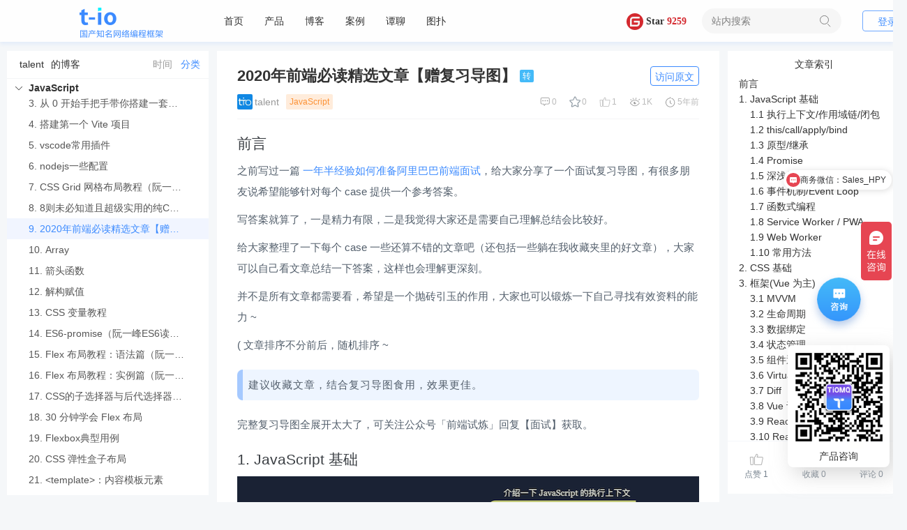

--- FILE ---
content_type: text/html
request_url: https://www.tiocloud.com/2/blog/1405702979750862848
body_size: 3874
content:
<!-- 
compresed by t-io: www.tiocloud.com
 -->
<!DOCTYPE html> <html lang="en"> <head> <meta charset="utf-8"> <meta name="keywords" content="t-io,tio,IM,物联网,客服,谭聊,socket,即时通讯"> <meta name="description" itemprop="description" content="2020年前端必读精选文章【赠复习导图】,t-io博客"> <title>2020年前端必读精选文章【赠复习导图】 - JavaScript</title> <link rel="shortcut icon" type="image/x-icon" href="/1/faviconN.ico?1"/> <link rel="stylesheet" href="/res/layui/css/layui.css"/> <link href="/res/bootstrap/css/bootstrap.css" rel="stylesheet"> <link href="/res/bootstrap/css/bootstrap-ov.css" rel="stylesheet"> <link rel="stylesheet" href="/1/css/reset.css?88"/> <script src="/res/layui/layui.js"></script> <script src="/myres/fix.js?88"></script> <script src="/res/crypto/crypto-js.js"></script> <script src="/myres/common.js?88"></script> </head> <body> <link rel="stylesheet" href="/1/header.css?88"/> <div class="header-container"> <div class="flexbox header-main"> <h1 class="flexbox header-logo"> <a href="/" my-highlight="/index.html" index-highlight='/1/' class="setactive"> <img class="header-logo-img" src="/1/imgs/header/logo.png?8888" alt="企业即时通信软件" title="杭州钛特云"/> </a> </h1> <ul class="header-navbar flexbox"> <li> <a href="/" my-highlight="/index.html" index-highlight='/1/' class="setactive">首页</a> </li> <li class="header-produce"> <a class="setactive" href="javascript:void(0);" my-highlight="/1/product/"> 产品 </a> <div class="product-drop production-list" id="production-list"> <div class="item"> <div class="item-title-box"> <img src="/1/imgs/communication@2x.png" alt="即时通信服务"/> 即时通信服务 </div> <ul> <li> <a href="/1/product/tm.html"> <p class="title">IM即时通讯软件</p> <p class="intro">让所有公司都能用上靠谱的IM</p> </a> </li> <li> <a href="/1/product/oatm.html"> <p class="title">企业即时通讯软件</p> <p class="intro">助力企业快速构建自己的OA系统</p> </a> </li> <li> <a href="/1/product/admin.html"> <p class="title">TioAdmin</p> <p class="intro">功能强大，界面简洁的IM后台管理系统</p> </a> </li> </ul> </div> <div class="item"> <div class="item-title-box"> <img src="/1/imgs/tool@2x.png" alt="数字化办公工具"/> 数字化办公工具 </div> <ul> <li> <a href="/1/product/videoMeeting.html"> <p class="title">视频会议</p> <p class="intro">安全可信私有化视频会议软件</p> </a> </li> <li> <a href="/1/product/mailbox.html"> <p class="title">邮箱</p> <p class="intro">安全、高效地传递和管理邮件</p> </a> </li> <li> <a href="/1/product/drive.html"> <p class="title">Tio企业云盘</p> <p class="intro">轻量级文件存储与共享工具</p> </a> </li> <li> <a href="javascript:void(0);"> <p class="title">直播<img src="/1/imgs/tags_Expectations@2x.png" alt="敬请期待"/></p> <p class="intro">毫秒级延时、无缝集群</p> </a> </li> <li> <a href="/1/product/repository.html"> <p class="title">知识库</p> <p class="intro">用于存储和共享信息、文档及解决方案的系统</p> </a> </li> </ul> </div> <div class="item"> <div class="item-title-box"> <img src="/1/imgs/middleware@2x.png" alt="MQTT中间件"/> MQTT中间件 </div> <ul> <li> <a href="https://www.tiomq.com/product/platform" target="_blank"> <p class="title">TiOMQ Platform</p> <p class="intro">基于t-io研发的消息中间件平台</p> </a> </li> <li> <a href="https://www.tiomq.com/product/client" target="_blank"> <p class="title">TiOMQ Client</p> <p class="intro">体验更好的MQTT客户端工具</p> </a> </li> </ul> </div> <div class="item"> <div class="item-title-box"> <img src="/1/imgs/bottom@2x.png" alt="底层框架"/> 底层框架 </div> <ul> <li> <a href="/1/product/tio.html"> <p class="title">t-io<img src="/1/imgs/tags_free@2x.png" alt="开源免费"/></p> <p class="intro">国产网络框架，轻松易上手</p> </a> </li> <li> <a href="/1/product/tiocluster.html"> <p class="title">t-io 集群 </p> <p class="intro">业务与集群通信，实现数据流通</p> </a> </li> </ul> </div> </div> </li> <li class="header-blog"> <a class="setactive" href="javascript:void(0);" my-highlight="/1/blog/"> 博客 </a> <div class="blog-drop"> <a href="/blog/" target="_blank">旧博客</a> <a href="/1/blog/" target="_blank" rel="nofollow">新博客</a> </div> </li> <li> <a href="https://www.tiomq.com/books/doc/36/1017" rel="nofollow" target="_blank" class="setactive"> 案例 </a> </li> <li> <a class="setactive" href="/tioim/home" my-highlight="/tioim/home" target="_blank" rel="nofollow"> 谭聊 </a> </li> <li> <a class="setactive" href="https://www.hightopo.com/demos/index.html" target="_blank"> 图扑 </a> </li> <li tio-roles='[99]' style="display:none"> <a href="/tool/index.html" my-highlight="/tool/index.html" class="setactive">管理</a> </li> <div class="right-list"> <li class="mayun-li"> <a class="setactive" href="/1/product/tio.html" target="_blank"> <img src="/1/imgs/header/mayun.png?8888" alt="t-io网络编程框架"/> <span>Star <span class="star_total_count" name="tio_star_total_count">7973</span></span> </a> </li> <li class="search-li"> <form action="#" autocomplete="off"> <input type="text" placeholder="站内搜索" class="search-input"> <input type="text" style="display:none"/> </form> <div class="icon-search cursor"></div> </li> </div> </ul> <span class="flexbox header-login" id="nologin" style="display: none"> <a class="login-href" onclick="toLoginPage()" rel="nofollow">登录</a> <a href="/tioim/login" rel="nofollow">注册</a> </span> <span class="header-login" id="logined" style="display: none"> <span class="flexbox logincurr"> <img id="curravatar" class="curravatar"/> <span class="currnick overell" id="currnick"></span> <i class="iconfont iconttubiao_xiala"></i> </span> <div class="user-drop"> <p class="flexbox" id="caseHome"> <i class="iconfont iconttubiao_personal prex-icon"></i>我的主页 </p> <p class="flexbox" id="changepwd"> <i class="iconfont iconttubiao_password-copy"></i>修改密码 </p> <p class="flexbox" id="showout"> <i class="iconfont iconttubiao_signout"></i>退出登录 </p> </div> </span> </div> </div> <div id="head-space"> </div> <div class="modelbody" id="outlogin"> <p class="out-title">您确定要退出登录吗？</p> <div class="button-group"> <button class="primarybtn default" id="hideModel">取消</button> <button class="primarybtn" id="sureOut">确定</button> </div> </div> <div class="modelbody updatepwd" id="updatepwd"> <p class="pwd-title">修改密码</p> <div class="pwd-row"> <span>原密码</span> <input type="password" id="oldpwd"/> </div> <div class="pwd-row"> <span>新密码</span> <input type="password" id="newpwd"/> </div> <div class="pwd-row"> <span>确认新密码</span> <input type="password" id="surepwd"/> </div> <div class="button-group"> <button class="primarybtn default" id="hideModel2">取消</button> <button class="primarybtn" id="sureChange">确定</button> </div> </div> <div style="display: none" id="tioim-container-model" class="tioim-container-model"> <iframe width="970px" height="700px" scrolling="none" frameborder="0" id="tioim-container-iframe" style="float: left"></iframe> </div> <div class="gl_right_fix"> <div class="zxicon zxicon1"> <img src="/1/imgs/header/zx.png" id="zxicon"/> <span id="notread" class="notread"> </span> </div> <div class="kfwx"> <img src="/1/imgs/product/ercode2.png?8888" alt="客服微信"> <div>产品咨询</div> </div> </div> <script src="/1/js/header.js?88"></script> <link rel="stylesheet" href="/res/quill/tio-quill/tio-quill.css"> <link rel="stylesheet" href="/1/blog/blogInfo.css?88"/> <div class="tio_for_showhtml"> <h1><strong>2020年前端必读精选文章【赠复习导图】</strong></h1> <hr> <div> <span><strong>t-io</strong></span> <span><strong>tio</strong></span> </div> </div> <div style="height: 73px;width: 100%;top: 0;z-index: 100;background: #F5F7F9;position: fixed;"></div> <div class="blog-info-body"> <div class="blog-info-content"> <div class="info-content-left"> <div class="content-left-top display-none"> <div class="content-left-buttonbox" id="blog-left-top"> <p data-url='/1/my/index.html'> <img src="/1/imgs/blog/icon-myblog.png" alt="企业即时通讯软件" srcset=""> <span>我的博客</span> </p> <p data-url='/1/my/index.html?type=favorite'> <img src="/1/imgs/blog/icon-mycollect.png" alt="企业即时通讯软件" srcset=""> <span>我的收藏</span> </p> <p data-url="/1/blog/blogAdd.html"> <img src="/1/imgs/blog/icon-makeblog.png" alt="企业即时通讯软件" srcset=""> <span>发表博客</span> </p> </div> </div> <div class="content-left-header"> <div class="flex_center_center"> <p class="user-nick overell"></p> <span>的博客</span> </div> <div class="content-left-header-nav flex_center_center"> <p class="cursor " id="screen-time" data-type="screen-time">时间</p> <p class="cursor header-nav-select" id="screen-category" data-type="screen-category">分类</p> </div> </div> <div class="content-left-list"> <div class="content-left-header-group"> <ul class="group-ul"> </ul> </div> </div> </div> <div class="info-content-main"> <div class="content-main"> <div class="content-main-header" id="content-main-header"> </div> <div class="content-main-quill"> <div id="editor-container" class="ql-container ql-snow ql-disabled"></div> <div id="editor-container-forhtml" style="display: none;"></div> </div> <div class="copyrighttips flex_center_center"> <p></p> © 著作权归作者所有，转载需征得作者书面同意且需注明原文地址<p></p> </div> <div class="paging-box"> </div> </div> <div class="content-main-comment-list content-main-comment"> <div class="comment-box" id="section"> <div style="display: flex;" class="emoji-header-box"> <img id="curravatar" class="curravatar"/> <div class="comment-left"> <div class="comment-icons"> <img class="cursor bindEmojiImg" id="bindEmoji" src="/2/imgs/case/icon-emoji.png" alt="" srcset=""> <div class="emojibox"> </div> </div> <div id="comment-textarea" class="comment-textarea" contenteditable="true" placeholder="写下你的评论"></div> </div> <div class="notLogin"> <div class="notLogin-content"> <a class="goLoginBtn" onclick="toLoginPage()">登录</a> <span>和大家一起讨论吧!</span> </div> </div> </div> <p class="comment-btns"> <span class="resetBtn cursor">重置</span> <span class="publishBtn cursor">发表评论</span> </p> </div> <div class="comment-list"> <p class="comment-list-title"></p> <hr> <div class="comment-info"> </div> </div> <div class="conformDelete"> <p>确定要删除该条评论吗？</p> <div class="conformButton"> <button class="cursor cancel">取消</button> <button class="cursor cureDelete">确定</button> </div> </div> <div class="conform-mask"></div> </div> <div class="flexbox index-footer"> <span class="footer-owner">© 2017-2023 钛特云 版权所有</span> <span class="footer-line"> | </span> <a rel="nofollow" href="https://beian.miit.gov.cn/" target="_blank" name="icp_beian">浙ICP备17032976号-1</a> <span class="footer-line"> | </span> <a rel="nofollow" name="gongan_beian_href" href="http://www.beian.gov.cn/portal/registerSystemInfo?recordcode=33011802002129" target="_blank"> <img src="/1/imgs/header/gongan.png"/> <span name="gongan_beian_text">浙公网安备 33011802002129号</span> </a> </div> </div> <div class="info-content-right"> <div class="content-right-header flex_center_center"> 文章索引 </div> <div class="content-right-list"> </div> <div class="content-right-footer flex_center_center"> </div> </div> </div> <div class="sidebar" style="display: none;"> </div> <div class="operate-pop"> <p class="operate-title"></p> <p class="operate-dec">默认通过审核</p> </div> </div> <link rel="stylesheet" href="/res/highlight/styles/_hljs_tio.css"/> <link rel="stylesheet" href="/res/highlight/highlightjs-line-numbers.css"/> <link rel="stylesheet" href="/res/katex/katex.min.css"/> <link rel="stylesheet" href="/res/quill/quill.snow.css"/> <link rel="stylesheet" href="/res/quill/tio-quill/tio-quill.css"/> <link rel="stylesheet" href="/res/quill/quill.table.css"> <script type="text/javascript" src="/res/katex/katex.min.js"></script> <script type="text/javascript" src="/res/highlight/highlight.pack.js"></script> <script type="text/javascript" src="/res/highlight/highlightjs-line-numbers.js"></script> <script type="text/javascript" src="/res/emoji/emojUtil.js?88"></script> <script type="text/javascript" src="/res/jquery/jquery.mousewheel.min.js"></script> <script type="text/javascript" src="/res/jquery/jquery.mCustomScrollbar.min.js"></script> <script type='text/javascript' src="/res/jquery/nicescroll.min.js"></script> <script type="text/javascript" src="/res/quill/quill.js"></script> <script type="text/javascript" src="/res/quill/quill.table.js"></script> <link rel="stylesheet" href="/res/tio-getcomment-list/tio-getcomment-list.css"/> <script type="text/javascript" src="/res/tio-getcomment-list/tio-getcomment-list.js"></script> <link rel="stylesheet" href="/res/tio-comment/tio-comment.css"/> <script type="text/javascript" src="/res/tio-comment/tio-comment.js"></script> <script type="text/javascript" src="/res/sortable/sortable.js"></script> <link rel="stylesheet" href="/res/tio-blog/tio-bloglist.css"/> <script src="/res/jquery/jquery.lazyload.min.js"></script> <script type="text/javascript" src="/1/blog/blogInfo.js?88"></script> </body> </html>

--- FILE ---
content_type: text/html
request_url: https://www.tiocloud.com/tioims/home
body_size: 319
content:
<!DOCTYPE html><html lang="en"><head><meta charset="utf-8"><meta http-equiv="X-UA-Compatible" content="IE=edge"><link rel="icon" href="/tioims/favicon.ico"><meta name="keywords" id="tiokeywords"><meta name="description" itemprop="description" id="tiodescription"><title id="tiotitle"></title><link href="/tioims/static/css/app.84cd220f.css" rel="preload" as="style"><link href="/tioims/static/css/chunk-vendors.c3d70095.css" rel="preload" as="style"><link href="/tioims/static/js/app.c1a9718a.js" rel="preload" as="script"><link href="/tioims/static/js/chunk-vendors.6ab9c8d0.js" rel="preload" as="script"><link href="/tioims/static/css/chunk-vendors.c3d70095.css" rel="stylesheet"><link href="/tioims/static/css/app.84cd220f.css" rel="stylesheet"></head><body><noscript><strong>We're sorry but tioim-src doesn't work properly without JavaScript enabled. Please enable it to continue.</strong></noscript><div id="app"></div><script src="/tioims/static/js/conf.js"></script><script src="/tioims/static/webrtc/adapter.js"></script><script src="/tioims/static/js/windowvar.js"></script><script src="/tioims/static/js/chunk-vendors.6ab9c8d0.js"></script><script src="/tioims/static/js/app.c1a9718a.js"></script></body></html>

--- FILE ---
content_type: text/css
request_url: https://www.tiocloud.com/res/bootstrap/css/bootstrap-ov.css
body_size: 383
content:
@charset "UTF-8";
/*bootstrap*/
.modal-header {
  border-bottom-color: #f4f7f9;
  padding: 0.8em 1em;
}

.modal-footer {
  border-top-color: #f4f7f9;
}

.btn-close {
  opacity: 0.6;
}

.btn {
  border: none;
  /* font-family: "Source Han Sans CN"; */
  transition-duration: 0.3s;
}

.btn:hover {
  /* box-shadow: 0 ​1rem 1rem rgb(0 0 0 / 20%); */
  /* transform: scale(1.01); */
  /* border-radius: 2px; */
  /* box-shadow:0px 12px 8px -12px #000;  */
  /* border-radius:4px; */
}

.btn-primary {
  color: #fff;
  /* background:linear-gradient(105deg, #44BAF8 0%, #3596FC 100%); */
  background: #3B8AFF;
}

.btn-primary:hover {
  color: #efefef;
  /* background:linear-gradient(105deg, #4ebffc 0%, #3e9afc 100%); */
  background: #438dfc;
}

.btn-secondary {
  background: #F1F1F1;
  color: #666;
}

.btn-secondary:hover {
  background: #eee;
  color: #555;
}

.form-control {
  /* border: 1px solid #e9ecef; */
  background-color: #F2F7FF;
  border: 0px solid #ced4da;
}

.dropdown-menu {
  min-width: 7rem;
}

.dropdown-item {
  color: #333;
  font-size: 14px;
  font-family: Source Han Sans CN;
  font-weight: 400;
  padding: .25rem 0.5rem;
}


--- FILE ---
content_type: text/css
request_url: https://www.tiocloud.com/1/css/reset.css?88
body_size: 5875
content:
a{text-decoration:none;}
a:hover{text-decoration:none;}
*,*:before,*:after {box-sizing: border-box;}
html,body,div,span,object,iframe,h1,h2,h3,h4,h5,h6,p,a,abbr,address,big,em,img,q,small,strike,strong,
sub,sup,tt,var,i,dl,dt,dd,ol,ul,li,form,fieldset,label,table,caption,tbody,thead,tfoot,tr,th,td,article,
aside,canvas,details,figure,figcaption,header,footer,hgroup,menu,nav,output,section,time,mark,audio,
video,input,select,button{margin:0;padding:0;border:0;}

ul,ol,li{list-style:none;}

table{border-collapse:collapse;border-spacing:0;}
*{ font-family:PingFang SC,Helvetica Neue,Helvetica,Tahoma,Arial,sans-serif,"微软雅黑";}
input,select,textarea,button{font-family:Helvetica;}

a{text-decoration:none;}

a,button,input,select,img,label{-webkit-tap-highlight-color:rgba(0,0,0,0);-webkit-tap-highlight-color:transparent;outline:medium none;}
input::-moz-focus-inner{border:none;padding:0;}
select, input{vertical-align:middle;}

input[type="submit"],input[type="reset"],input[type="button"],input[type="number"],input[type="text"],button,select{-webkit-appearance:none;}

input::-webkit-input-placeholder,textarea::-webkit-input-placeholder{
  color:#666;
}
input:-moz-placeholder,textarea:-moz-placeholder{
  color:#666;
}
header,footer,section,article,aside,nav,figure{display:block;}

p{word-break:break-all;word-wrap:break-word;}

h1,h2,h3,h4,h5,h6,strong,i,em,address, caption, cite, code, dfn, th, var{font-weight:normal;font-style:normal;}
fieldset, img{border:none;display:inline-block;}
html,body { width: 100%;height: 100%;min-width: 1300px;font-size:14px;color:#333;}
.text-right{text-align: right;}
.commonright{height:100%; border-radius: 4px;}
.cursor{cursor:pointer}
/* padding-bottom: 40px; */
.flexbox{display:flex;align-items:center;}
.pagecontainer{ padding-top:24px; text-align: center;background: #fff;padding-bottom: 28px;border-radius: 4px;}
.fr{float:right}
.keywordcolor{color:#4C94FF};
.opera{color:#66b1ff;margin:0 3px;cursor: pointer;}
.overell{overflow: hidden;text-overflow: ellipsis;-o-text-overflow: ellipsis;-webkit-text-overflow: ellipsis;-moz-text-overflow: ellipsis;white-space: nowrap;}
.flex_center_center{display: flex;align-items: center;justify-content: center;}
.blog-flag-blue{
  background: #4BA3FF;
}
.blog-flag-orange{
  background: #44BAF8;
}
.blog-flag-green{
  background: #63B792;
}
.blog-flag-yellow{
  background: #F9AB23;
}
.blog-flag-recommend{
  background: #FB8C38;
}
.blog-flag-open{
  background: #FF5878;
}
.display-none{
  display: none;
}
@font-face {font-family: "iconfont";
  src: url('iconfont.eot?t=1600910159616'); /* IE9 */
  src: url('iconfont.eot?t=1600910159616#iefix') format('embedded-opentype'), /* IE6-IE8 */
  url('[data-uri]') format('woff2'),
  url('iconfont.woff?t=1600910159616') format('woff'),
  url('iconfont.ttf?t=1600910159616') format('truetype'), /* chrome, firefox, opera, Safari, Android, iOS 4.2+ */
  url('iconfont.svg?t=1600910159616#iconfont') format('svg'); /* iOS 4.1- */
}

.iconfont {
  font-family: "iconfont" !important;
  font-size: 16px;
  font-style: normal;
  -webkit-font-smoothing: antialiased;
  -moz-osx-font-smoothing: grayscale;
}

.iconRoundarrow:before {
  content: "\e656";
}

.iconkaiyuan:before {
  content: "\e655";
}

.iconGithub:before {
  content: "\e654";
}

.iconmayun:before {
  content: "\e653";
}

.iconFront:before {
  content: "\e652";
}

.iconwarning:before {
  content: "\e651";
}

.iconttubiao_signout:before {
  content: "\e64d";
}

.iconttubiao_shangla:before {
  content: "\e64f";
}

.iconttubiao_xiala:before {
  content: "\e650";
}

.iconreturn:before {
  content: "\e64e";
}

.iconsanjiao:before {
  content: "\e64b";
}

.iconttubiao_password-copy:before {
  content: "\e64c";
}

.iconttubiao_personal:before {
  content: "\e633";
}

.iconttubiao_display:before {
  content: "\e635";
}

.iconttubiao_hide:before {
  content: "\e637";
}

.iconIMweb_Hook:before {
  content: "\e64a";
}

.iconttubiao_mailbox_mailbox:before {
  content: "\e634";
}

.iconttubiao_password:before {
  content: "\e63e";
}

.iconbud_default:before {
  content: "\e642";
}

.iconfruit_default:before {
  content: "\e643";
}

.iconweb:before {
  content: "\e646";
}

.iconxiazai:before {
  content: "\e647";
}

.iconzixun:before {
  content: "\e648";
}

.iconseed_default:before {
  content: "\e649";
}


.vm-scrollbar::-webkit-scrollbar-track {
  background-color: #222;  /*滚动条底色的颜色*/
  border-radius: 2px;
}
.vm-scrollbar::-webkit-scrollbar-thumb {
  background-color: #aaa;  /*滚动条的颜色*/
  border-radius: 2px;
}
.vm-scrollbar::-webkit-scrollbar {
  width: 5px;
  height: 5px;
}
.vm-scrollbar {
  overflow-x: hidden;
  overflow-y: hidden;
}
.vm-scrollbar:hover {
  overflow-x: auto;
  overflow-y: auto;
}

/*theme1 用于body背景是黑色的情况，theme1是默认色调*/
.vm-scrollbar.theme1::-webkit-scrollbar-track {
  background-color: #222;
}
.vm-scrollbar.theme1::-webkit-scrollbar-thumb {
  background-color: #aaa;
}

/*theme2 用于body背景是白色的情况*/
.vm-scrollbar.theme2::-webkit-scrollbar-track {
  background-color: #aaa;
}
.vm-scrollbar.theme2::-webkit-scrollbar-thumb {
  background-color: #222;
}

--- FILE ---
content_type: text/css
request_url: https://www.tiocloud.com/1/header.css?88
body_size: 2942
content:
@charset "UTF-8";
* {
  --header_height: 60px;
  --footer_height: 90px;
}

html,
body {
  /* height: calc(100% - var(--header_height)); */
}

.header-container {
  width: 100%;
  min-width: 1200px;
  height: var(--header_height);
  background-color: #FEFEFE;
  background-size: 100% 100%;
  position: fixed;
  top: 0;
  z-index: 1002;
  box-shadow: 0px 3px 6px rgba(60, 139, 255, 0.1);
}

.header-main {
  margin: 0 100px;
  height: 60px;
}

#head-space {
  /* margin-top: var(--header_height); */
  height: var(--header_height);
}

.header-logo,
.header-login {
  flex-shrink: 0;
}

.header-navbar {
  flex: 1;
  min-width: 900px;
  justify-content: flex-start;
  position: relative;
  margin: 0 30px;
}

.header-logo {
  font-size: 28px;
  color: #fff;
  margin-left: 14px;
  position: relative;
  line-height: var(--header_height);
}

.header-navbar > li {
  /* margin: 0 15px; */
  padding: 0 15px;
  line-height: var(--header_height);
  position: relative;
  list-style: none !important;
  cursor: pointer;
}

.header-navbar > li > a.active {
  color: #3B8AFF;
}

.header-navbar > li > a {
  color: #313131;
  line-height: var(--header_height);
  display: inline-block;
  position: relative;
}

.header-navbar > li > a.active::before {
  content: "";
  position: absolute;
  width: 20px;
  height: 1px;
  bottom: 2px;
  background: #3B8AFF;
  left: 0;
  right: 0;
  margin: auto;
}

.header-navbar .mayun-li,
.header-navbar .tiomq-li {
  line-height: 60px;
  height: 60px;
  padding: 0 12px;
  width: -moz-max-content;
  width: max-content;
}

.tiomq-li:hover, .mayun-li:hover {
  /* width: max-content; */
  background: #F6F6F6;
}

.mayun-li span {
  color: #313131;
  font-family: Roboto;
  font-weight: bold;
  font-size: 14px;
  width: -moz-max-content;
  width: max-content;
}

.mayun-li .star_total_count {
  color: #D4292F;
}

.search-input {
  width: 200px;
  height: 36px;
  background: rgba(155, 155, 155, 0.08);
  border-radius: 20px;
  font-size: 14px;
  color: rgba(49, 49, 49, 0.6);
  padding-left: 14px;
  padding-right: 36px;
}

.right-list {
  height: 60px;
  position: absolute;
  right: 0;
  display: flex;
  justify-content: flex-end;
  align-items: center;
}

.search-input::-moz-placeholder {
  color: rgba(49, 49, 49, 0.6);
}

.search-input::placeholder {
  color: rgba(49, 49, 49, 0.6);
}

.search-li {
  margin-left: 10px;
}

.search-li .icon-cancel {
  width: 24px;
  height: 24px;
  position: absolute;
  right: 10px;
  top: 50%;
  margin-top: -10px;
  display: none;
}

.search-li .icon-search {
  width: 24px;
  height: 24px;
  position: absolute;
  right: 12px;
  top: 50%;
  margin-top: -12px;
  background: url("/1/imgs/header/icon-search-default.png") no-repeat;
  background-size: 100% 100%;
}

.search-li .icon-search:hover {
  background: url("/1/imgs/header/icon-search-click.png") no-repeat;
  background-size: 100% 100%;
}

.header-login > a {
  width: 80px;
  height: 30px;
  line-height: 30px;
  text-align: center;
  color: #3C8BFF;
}

.login-href {
  border: 1px solid #6EA8FF;
  border-radius: 4px;
  margin-right: 20px;
}

.header-login > a:active {
  border: 0;
  background: #EDF4FF;
}

.product-drop {
  position: absolute;
  /* transform: translate(-50%); */
  padding:20px;
  box-shadow: 0 3px 6px rgba(4, 103, 233, 0.27);
  border-radius: 4px;
  z-index: 100;
  top: 60px;
  left: 50%;
  background: #fff;
  width: max-content;
  /* flex-direction: column; */
  display: none;
  margin-left: -95px;
}
.production-list .item {
  margin-right: 20px;
}
.production-list .item:nth-last-child(1){
  margin: 0;
}
.production-list .item .item-title-box {
  display: flex;
  align-items: center;
  height: 18px;
  font-family: SourceHanSansCN, SourceHanSansCN;
  font-weight: bold;
  font-size: 18px;
  color: #3b8aff;
  margin-bottom: 12px;
}
.production-list .item .item-title-box img {
  margin-right: 6px;
  width: 24px;
  height: 24px;
}
.production-list li {
  margin-top: 6px;
  min-height: 65px;
  line-height: 0;
}
.production-list ul a:hover {
  background: linear-gradient(131deg, #f8f5ff 0%, #f0f6ff 100%);
}
.production-list ul a {
  display: inline-block;
  width: 236px;
  min-height: 65px;
  border-radius: 4px;
  color: #333333;
  padding: 12px;
}
.production-list ul a .title {
  font-family: SourceHanSansCN, SourceHanSansCN;
  font-weight: 500;
  font-size: 15px;
  color: #333333;
  display: flex;
  align-items: center;
  height: 20px;
}
.production-list ul .selected .title{
  color: #3B8AFF;
}

.production-list ul a .title img {
  width: 60px;
  height: 20px;
  margin-left: 6px;
}
.production-list ul a .intro {
  font-family: SourceHanSansCN, SourceHanSansCN;
  font-weight: 400;
  font-size: 13px;
  color: #999999;
  margin-top: 6px;
  /* height: 16px; */
  line-height: 16px;
}
/* .product-drop:before{
  content: "  ";
  border-left: 50px solid transparent;  
  border-right: 50px solid transparent;  
  border-bottom: 40px solid red;  
  width: 0px;
  height: 0px;
  position: absolute;
} */
.file-drop,
.blog-drop,
.user-drop,
.statement-drop {
  width: 145px;
  /* height: 137px; */
  /* background: url("/1/imgs/header/downsm.png") no-repeat; */
  background: #fff;
  border-radius: 4px;
  background-size: 100% 100%;
  position: absolute;
  z-index: 100;
  top: 60px;
  left: 50%;
  /* transform: translate(-50%); */
  padding: 4px 0;
  display: none;
  box-shadow: 0 3px 6px rgba(4, 103, 233, 0.27);
  border-bottom-left-radius: 4px;
  border-bottom-right-radius: 4px;
  margin-left: -72.5px;
}

.file-drop {
  width: 160px;
}

.user-drop {
  /* background: url("/1/imgs/header/xiala.png") no-repeat; */
  background: #fff;
  border-radius: 4px;
  background-size: 100% 100%;
  box-shadow: 0 3px 6px rgba(4, 103, 233, 0.27);
  border-bottom-left-radius: 4px;
  border-bottom-right-radius: 4px;
}

.header-produce:hover .product-drop {
  display: flex;
  /* animation: bounceTopIn .3s; */
}

.private-row {
  line-height: 18px;
  padding: 9px 0 14px;
}

.private-img {
  width: 97px;
  display: block;
  margin: auto;
}

.private-contact {
  text-align: center;
}

.header-blog:hover .blog-drop,
.header-file:hover .file-drop {
  display: block;
  /* animation: bounceTopIn 0.2s; */
}

.header-statement:hover .statement-drop {
  display: block;
}

@keyframes bounceTopIn {
  0% {
    transform: translate(-50%) scale(0.5);
  }
  100% {
    transform: translate(-50%) scale(1);
  }
}
.product-col {
  /* width: 188px;
  padding: 0 13px; */
}

.product-col:hover {
  background: #f4f5f6;
}

.pcol-top {
  padding-top: 16px;
  padding-bottom: 17px;
  /* border-bottom: 1px solid #e5e5e5; */
  text-align: center;
}

.pcol-title {
  line-height: 1;
  font-weight: 600;
  margin-bottom: 6px;
  font-size: 14px;
  color: #666;
}

.pcol-title_tips {
  font-size: 12px;
  color: #666;
  line-height: 1;
  margin-top: 10px;
}

.drop-list {
  line-height: 34px;
  color: #888;
  font-size: 12px;
}

.product-col:hover .pcol-title,
.product-col:hover .pcol-title_tips {
  color: #3c8bff;
}

.file-drop a,
.statement-drop a,
.blog-drop a {
  width: 100%;
  display: block;
  color: #333;
  line-height: 34px;
  text-align: center;
}

.file-drop a:hover,
.statement-drop a:hover,
.blog-drop a:hover {
  color: #3c8bff;
  background: #f4f5f6;
}

.drop-item-active {
  color: #3c8bff !important;
}

.drop-item-active p,
.drop-item-active a {
  color: #3c8bff !important;
}

.footer-info {
  width: 100%;
  height: 250px;
  background: linear-gradient(129deg, #609FFD 0%, #448DFC 100%);
}
.footer-info .footer-container {
  width: 1220px;
  margin: auto;
  padding: 42px 0;
}
.footer-info .footer-container ul {
  height: 195px;
  margin-right: 106px;
}
.footer-info .footer-container ul:last-child {
  margin-right: 0;
}
.footer-info .footer-container ul:last-child .nohover:hover {
  color: rgba(255, 255, 255, 0.6);
}
.footer-info .footer-container ul li {
  height: 15px;
  font-size: 15px;
  font-family: Source Han Sans CN;
  line-height: 15px;
  color: rgba(255, 255, 255, 0.6);
  margin-bottom: 18px;
}
.footer-info .footer-container ul li a {
  color: rgba(255, 255, 255, 0.6);
}
.footer-info .footer-container ul li a:hover {
  color: #FFFFFF;
}
.footer-info .footer-container ul li img {
  width: 20px;
  height: 20px;
}
.footer-info .footer-container ul li:hover {
  color: #FFFFFF;
}
.footer-info .footer-container ul li:first-child {
  margin-bottom: 29px;
  height: 18px;
  font-size: 18px;
  font-family: Source Han Sans CN;
  font-weight: 500;
  line-height: 18px;
  color: #FFFFFF;
}
.footer-info .footer-container ul li:last-child {
  margin-bottom: 0;
}
.footer-info .footer-container .QR_footer {
  height: 82px;
}
.footer-info .footer-container .QR_footer > img {
  width: 82px;
  height: 82px;
}

.index-footer {
  height: 42px;
  text-align: center;
  justify-content: center;
  color: #44baf8;
  background: #f6f9fe;
  background-size: 100% 100%;
}

.index-footer a,
.index-footer a:hover {
  color: #44baf8;
}

.index-footer img {
  margin-right: 4px;
}

.footer-owner {
  color: #999;
}

.footer-line {
  color: #999;
  margin: 0 4px;
}

.see-icon {
  font-size: 18px;
  margin-left: 7px;
  color: #fff;
}

.logincurr {
  color: #313131;
}

.curravatar {
  width: 40px;
  height: 40px;
  margin-right: 9px;
  border-radius: 4px;
}

.currnick {
  max-width: 100px;
}

.logincurr .iconttubiao_xiala {
  font-size: 20px;
  margin-left: 2px;
}

.header-login {
  position: relative;
  height: var(--header_height);
  line-height: var(--header_height);
  cursor: pointer;
  width: 164px;
}

.header-login:hover .user-drop {
  display: block;
}

.user-drop {
  padding: 4px 0;
  width: 140px;
}

.user-drop p {
  line-height: 44px;
  color: #666;
  width: 100%;
  justify-content: center;
}

.user-drop p:hover {
  background: #f4f5f6;
  color: #3b8aff;
}

/* .user-drop p:hover .icont-io{
  color: #666;
} */
.user-drop .iconfont {
  font-size: 20px;
  margin-right: 3px;
}

.user-drop #changepwd .iconfont {
  font-size: 24px;
}

.user-drop #oldHome {
  justify-content: flex-start;
  padding-left: 30px;
}

.user-drop #oldHome img {
  width: 20px;
  height: 20px;
  margin-right: 5px;
}

.modelbody {
  width: 290px;
  height: 163px;
  border-radius: 4px;
  display: none;
}

.modelbody .button-group {
  padding-top: 28px;
  display: flex;
  justify-content: center;
}

.primarybtn {
  width: 90px;
  height: 30px;
  border-radius: 4px;
  line-height: 30px;
  text-align: center;
  cursor: pointer;
  background: linear-gradient(134deg, rgb(68, 186, 248) 0%, rgb(53, 150, 252) 100%);
  box-shadow: 0px 2px 6px rgb(141, 191, 248);
  color: #fff;
}

.primarybtn:active {
  box-shadow: 0px 0 0 transparent;
}

.primarybtn.default {
  box-shadow: 0px 2px 6px rgba(127, 150, 190, 0.49);
  color: #333;
  background: linear-gradient(125deg, rgb(245, 245, 245) 0%, rgb(237, 239, 243) 100%);
  margin-right: 46px;
}

.primarybtn.default:active {
  box-shadow: 0px 0 0 transparent;
}

.out-title {
  padding: 46px 0 7px;
  text-align: center;
}

button:disabled {
  opacity: 0.6;
  cursor: not-allowed;
}

.updatepwd {
  width: 373px;
  height: 290px;
  padding: 0 27px 0 30px;
}

.pwd-title {
  line-height: var(--header_height);
}

.pwd-row {
  display: flex;
  align-items: center;
  line-height: 27px;
}

.pwd-row + .pwd-row {
  margin-top: 20px;
}

.pwd-row span {
  width: 74px;
  color: #999;
  font-size: 12px;
}

.pwd-row input {
  width: 239px;
  height: 27px;
  line-height: 27px;
  padding: 0 10px;
  border: 1px solid #f1f1f1;
  border-radius: 2px;
}

.updatepwd .button-group {
  padding-top: 40px;
}

.tioim-container-model {
  width: 100%;
  height: 100%;
}

.registersuccess {
  height: auto;
}

.registersuccess .send-email {
  padding: 0 30px;
}

.tio_for_showhtml {
  position: fixed;
  top: -50000px;
  right: -50000px;
}

.gl_right_fix {
  display: flex;
  flex-direction: column;
  align-items: center;
  position: fixed;
  z-index: 90;
  bottom: 50px;
  right: 5px;
  border-radius: 8px;
  /*添加微信*/
  /*咨询图标*/
}
.gl_right_fix div:first-child {
  margin-bottom: 10px;
}
.gl_right_fix .kfwx {
  position: relative;
  text-align: center;
  box-shadow: 8px 10px 30px rgba(188, 188, 188, 0.6);
  border-radius: 8px;
  background-color: #fff;
  padding-bottom: 5px;
}
.gl_right_fix .kfwx img {
  width: 146px;
  border-radius: 8px;
}
.gl_right_fix .kfwx div {
  text-align: center;
  color: #333;
}
.gl_right_fix .zxicon {
  position: relative;
  cursor: pointer;
  margin: 0px;
}
.gl_right_fix .notread {
  position: absolute;
  background: #fb7b7a;
  color: #fff;
  text-align: center;
  padding: 0 9px;
  height: 16px;
  line-height: 16px;
  font-size: 12px;
  border-radius: 8px;
  z-index: 10;
  right: 10px;
  top: 10px;
  display: none;
}/*# sourceMappingURL=header.css.map */

--- FILE ---
content_type: text/css
request_url: https://www.tiocloud.com/res/quill/tio-quill/tio-quill.css
body_size: 4188
content:
.ql-toolbar.ql-snow{
  border: 1px solid #ccc;
  box-sizing: border-box;
  font-family: 'Helvetica Neue', 'Helvetica', 'Arial', sans-serif;
  height: 36px;
  display: flex;
  align-items: center;
  border-bottom: none;
  padding: 0 7px !important;
  background: #F8F8F8;
}
.ql-toolbar.ql-snow .ql-picker-label{
  background:#fff;
  padding-left: 0;
  padding-right: 0;
  text-align: center;
  border: 0;
}

.ql-toolbar.ql-snow,.ql-container.ql-snow{
  border-color: #ECECEC;
}

#editor-container{
  height: 600px;
}
#standalone-container{
  margin-left: 30px;
  width: 940px;
  position: relative;
}
.ql-editor ol, .ql-editor ul{
  padding-left: 5px;
}
.ql-editor li::before{
  width: auto;
}
.ql-editor strong{
  font-weight: bolder;
}
.ql-editor em{
  font-style: italic;
}
/* 字体大小 */
.ql-snow .ql-picker.ql-size .ql-picker-label::before,
.ql-snow .ql-picker.ql-size .ql-picker-item::before {
  content: '15px';
}
.ql-snow .ql-picker.ql-size .ql-picker-label[data-value='12']::before,
.ql-snow .ql-picker.ql-size .ql-picker-item[data-value='12']::before {
  content: '12px';
}
.ql-snow .ql-picker.ql-size .ql-picker-label[data-value='14']::before,
.ql-snow .ql-picker.ql-size .ql-picker-item[data-value='14']::before {
  content: '14px';
}
.ql-snow .ql-picker.ql-size .ql-picker-label[data-value='18']::before,
.ql-snow .ql-picker.ql-size .ql-picker-item[data-value='18']::before {
  content: '18px';
}
.ql-snow .ql-picker.ql-size .ql-picker-label[data-value='20']::before,
.ql-snow .ql-picker.ql-size .ql-picker-item[data-value='20']::before {
  content: '20px';
}
.ql-snow .ql-picker.ql-size .ql-picker-label[data-value='22']::before,
.ql-snow .ql-picker.ql-size .ql-picker-item[data-value='22']::before {
  content: '22px';
}
.ql-snow .ql-picker.ql-size .ql-picker-label[data-value='24']::before,
.ql-snow .ql-picker.ql-size .ql-picker-item[data-value='24']::before {
  content: '24px';
}
.ql-snow .ql-picker.ql-size .ql-picker-label[data-value='26']::before,
.ql-snow .ql-picker.ql-size .ql-picker-item[data-value='26']::before {
  content: '26px';
}
.ql-snow .ql-picker.ql-size .ql-picker-label[data-value='28']::before,
.ql-snow .ql-picker.ql-size .ql-picker-item[data-value='28']::before {
  content: '28px';
}
.ql-snow .ql-picker.ql-size .ql-picker-label[data-value='30']::before,
.ql-snow .ql-picker.ql-size .ql-picker-item[data-value='30']::before {
  content: '30px';
}
.ql-snow .ql-picker.ql-size .ql-picker-label[data-value='32']::before,
.ql-snow .ql-picker.ql-size .ql-picker-item[data-value='32']::before {
  content: '32px';
}
.ql-snow .ql-picker.ql-size .ql-picker-label[data-value='34']::before,
.ql-snow .ql-picker.ql-size .ql-picker-item[data-value='34']::before {
  content: '34px';
}
.ql-snow .ql-picker.ql-size .ql-picker-label[data-value='36']::before,
.ql-snow .ql-picker.ql-size .ql-picker-item[data-value='36']::before {
  content: '36px';
}

.ql-editor p{
  margin: 10px 0;
  line-height: 30px;
}
.ql-editor span{
  line-height: 24px;
}
.ql-editor {
  font-size: 15px;
  color: #525E6B;
  padding: 0 15px;
}
.ql-editor ol li,.ql-editor ul li{
  line-height: 28px;
  margin: 3px 0;
}
.ql-editor .ql-size-12 {
  font-size: 12px;
  line-height: 18px;
  display: inline-block;
}
.ql-editor .ql-size-14{
  font-size: 14px;
  line-height: 20px;
  display: inline-block;
}
.ql-editor .ql-size-16 {
  font-size: 16px;
}
.ql-editor .ql-size-18 {
  font-size: 18px;
  line-height: 26px;
  display: inline-block;
}
.ql-editor .ql-size-20 {
  font-size: 20px;
  line-height: 29px;
  display: inline-block;
}
.ql-editor .ql-size-22 {
  font-size: 22px;
  line-height: 32px;
  display: inline-block;
}
.ql-editor .ql-size-24 {
  font-size: 24px;
  line-height: 34px;
  display: inline-block;
}
.ql-editor .ql-size-26 {
  font-size: 26px;
  line-height: 36px;
  display: inline-block;
}
.ql-editor .ql-size-28 {
  font-size: 28px;
  line-height: 38px;
  display: inline-block;
}
.ql-editor .ql-size-30 {
  font-size: 30px;
  line-height: 40px;
  display: inline-block;
}
.ql-editor .ql-size-32 {
  font-size: 32px;
  line-height: 42px;
  display: inline-block;
}
.ql-editor .ql-size-34 {
  font-size: 34px;
  line-height: 44px;
  display: inline-block;
}
.ql-editor .ql-size-36 {
  font-size: 36px;
  line-height: 48px;
  display: inline-block;
}
.ql-snow .ql-editor h1,.ql-snow .ql-editor h2,.ql-snow .ql-editor h3,.ql-snow .ql-editor h4{
  color: #3B3F44;
  margin: 22px 0 12px 0;
}
.ql-snow .ql-editor h1 span,.ql-snow .ql-editor h2 span,.ql-snow .ql-editor h3 span,.ql-snow .ql-editor h4 span{
  font-size:inherit
}
.ql-snow .ql-editor h2{
  font-size: 21px;
}
.ql-snow .ql-editor h3{
  font-size: 19px;
}
.ql-snow .ql-editor h4{
  font-size: 17px;
}
.ql-snow .ql-editor img[alt*="emoji"]{
  width: 24px;
  height: 24px;
  box-shadow: none;
}
.ql-toolbar.ql-snow .ql-formats{
   margin-right: 0;
}
.ql-toolbar.ql-snow .ql-formats button{
  margin-right: 1px;
}
.marginL1{
  margin-right: 1px;
}

/* 文字背景 */
.ql-snow .ql-background .ql-stroke,.ql-snow.ql-toolbar 
.ql-background .ql-picker-label.ql-active .ql-stroke,.ql-snow .ql-background .ql-picker.ql-expanded .ql-picker-label .ql-stroke,.ql-snow .ql-background .ql-picker.ql-expanded .ql-picker-label .ql-stroke,.ql-snow.ql-toolbar .ql-background .ql-picker-label:hover .ql-stroke{
  stroke:#fff !important;
}
.ql-snow .ql-picker.ql-expanded .ql-picker-label .ql-fill{
  fill:#444
}
.ql-snow.ql-toolbar .ql-background .ql-picker-label:hover .ql-fill{
  fill:#ccc
}
/* header */
.ql-snow .ql-picker.ql-header .ql-picker-label::before,
.ql-snow .ql-picker.ql-header .ql-picker-item::before {
  content: '正文';
  font-weight: 400;
  font-size: 14px;
}

.ql-snow .ql-picker.ql-header .ql-picker-label[data-value="2"]::before,
 .ql-snow .ql-picker.ql-header .ql-picker-item[data-value="2"]::before {
  content: 'H2';
  font-weight: bold;
  font-size: 16px;
}
.ql-snow .ql-picker.ql-header .ql-picker-label[data-value="3"]::before,
 .ql-snow .ql-picker.ql-header .ql-picker-item[data-value="3"]::before {
  content: 'H3';
  font-weight: bold;
  font-size: 16px;
}
.ql-snow .ql-picker.ql-header .ql-picker-label[data-value="4"]::before,
 .ql-snow .ql-picker.ql-header .ql-picker-item[data-value="4"]::before {
  content: 'H4';
  font-weight: bold;
  font-size: 16px;
}
.ql-snow .ql-picker.ql-header,.ql-snow .ql-size.ql-picker{
  width: 50px !important;
  margin-right: 6px;
  background: #fff;
  border-radius: 2px;
}

.ql-toolbar.ql-snow .ql-picker.ql-expanded.ql-size .ql-picker-options{
  width: 63px;
}
.ql-toolbar.ql-snow .ql-picker.ql-expanded .ql-picker-options{
  background: #FFFFFF;
  border: 1px solid #E6E6E6;
  box-shadow: 0px 3px 6px rgba(0, 0, 0, 0.16);
  opacity: 1;
  border-radius: 4px;
  margin-top: 5px;
}

.ql-snow.ql-toolbar button:hover, .ql-snow .ql-toolbar button:hover, .ql-snow.ql-toolbar button:focus, .ql-snow .ql-toolbar button:focus, .ql-snow.ql-toolbar button.ql-active, .ql-snow .ql-toolbar button.ql-active, .ql-snow.ql-toolbar .ql-picker-label:hover, .ql-snow .ql-toolbar .ql-picker-label:hover, .ql-snow.ql-toolbar .ql-picker-label.ql-active, .ql-snow .ql-toolbar .ql-picker-label.ql-active, .ql-snow.ql-toolbar .ql-picker-item:hover, .ql-snow .ql-toolbar .ql-picker-item:hover, .ql-snow.ql-toolbar .ql-picker-item.ql-selected, .ql-snow .ql-toolbar .ql-picker-item.ql-selected,.ql-custom-imgbtn:hover,.ql-custom-videobtn:hover,.ql-align{
  color:#3B8AFF;
  background: #E9E9E9;
  border-radius: 2px;
}
/* 预览 */
.preview{
  position: absolute;
  right: 7px;
  color: #999999;
  font-size: 14px;
}
.preview-modelbody{
  padding: 0 20px;
  display: none;
}
.preview-cancel{
  background: url('/2/imgs/case/icon-cancel.png') no-repeat;
  width: 24px;
  height: 24px;
  background-size: 100%;
  position: absolute;
  right: 12px;
  top: 11px;
}
.preview-cancel:hover{
  background: url('/2/imgs/case/icon-cancel-click.png') no-repeat;
  background-size: 100%;
}
.preview-content .ql-toolbar.ql-snow{
  display: none !important;
}
.preview-content .ql-container.ql-snow{
  border: 0;
}

/* 图片上传 */
.quill-uploadImgBox,.quill-uploadVideo{
  width: 450px;
  /* height: 306px; */
  height: 290px;
  border-radius: 4px;
  position: absolute;
  background: #fff;
  border: solid 1px #ECECEC;
  z-index: 1000;
  display: none;
  box-shadow: 0px 3px 6px rgba(0, 0, 0, 0.16);
  top: 0;
}
.uploadImgBox-title,.uploadVideo-title{
  width: 100%;
  height: 38px;
  background: #F5F5F5;
  border-radius: 4px 4px 0px 0px;
  font-size: 12px;
  color: #999999;
  line-height: 38px;
  padding-left: 12px;
  position: relative;
}
.cencel-upload{
  width: 20px;
  height: 20px;
  background: url('/2/imgs/case/icon-cancel.png') no-repeat;
  background-size: 100% 100%;
  right: 9px;
  top: 9px;
  position: absolute;
}
.uploadImgBox-body,.uploadVideo-body{
  padding: 0 30px;
}
.uploadImgBox-header,.uploadVideo-header{
  width: 100%;
  display: flex;
  align-items: center;
  margin: 10px 0 18px 3px;
}
.uploadImgBox-header p,.uploadVideo-header p{
    height: 34px;
    line-height: 36px;
    text-align: center;
    cursor: pointer;
    background: #FFFFFF;
    margin-right: 58px;
    width: 48px;
    display:flex;
    position: relative;
}
.uploadImgBox-header span,.uploadVideo-header span{
  position: absolute;
  width: 56px;
  display: inline-block;
  left: -3px;
}

.uploadImgBox-header-select,.uploadVideo-header-select{
  border-bottom: 2px solid #6EA8FF !important;
  font-size: 14px;
  color: #3B8AFF;
}
.uploadImgBox-btnbox,.uploadVideo-btnbox{
  width: 100%;
  height: 210px;
  text-align: center;
  display: flex;
  flex-direction: column;
  align-items: center;
}
.picturesImg{
  cursor:se-resize;
  height: auto;
}
.display_none{
  display: none;
}
.upload-footer{
  display: flex;
  margin-bottom: 30px;
}
.pictures0_box,.video0_box{
  display: flex;
  /* align-items: center; */
  /* height: 110px; */
  margin-bottom: 36px;
  font-size: 14px;
  color: #666666;
}
.pictures_0 textarea,.video_0 textarea{
  display: block;
  background-color: #fff;
  padding: .25em .5em;
  box-sizing: border-box;
  width: 390px;
  height: 80px;
  border: 1px solid #EEEEEE;
  border-radius: 4px;
  /* margin-left: 12px; */
  resize:none;
}
.pictures_0 textarea::placeholder,
.video_0 textarea::placeholder{
  font-size: 14px;
  color: #999999;
}
/* .pictures_0 input,.video_0 input{
  display: block;
  background-color: #fff;
  padding: .25em .5em;
  box-sizing: border-box;
  width: 324px;
  height: 40px;
  border: 1px solid #EEEEEE;
  border-radius: 4px;
  margin-left: 12px;
} */
.ql-snow.ql-toolbar .pictures_0 button,.ql-snow.ql-toolbar .video_0 button{
  width: 90px;
  height: 34px;
  background: #3B8AFF ;
  border-radius: 4px;
  font-size: 14px;
  color: #FFFFFF;
}
.ql-snow.ql-toolbar .picturesCancel{
  width: 96px;
  height: 34px;
  border-radius: 4px;
  font-size: 16px;
  color: #FFFFFF;
  background: #fff !important;
  border: solid 1px #A8B1BA;
  color: #666 !important;
  margin-right: 30px;
}
.upload-file{
  background: url('/2/imgs/quill/icon-Uploadfile.png') no-repeat;
  width: 124px;
  height: 124px;
  background-size: 100% 100%;
  position: relative;
  margin: 26px 0 14px;
}
.upload-file:hover{
  background: url('/2/imgs/quill/icon-Uploadfile-click.png') no-repeat;
  background-size: 100% 100%;
}
.uploader-file{
  position: absolute;
  font-size: 100px;
  right: 0;
  top: 0;
  opacity: 0;
  background: #fff;
  left: 0;
  bottom: 0;
  width: 124px;
  height: 124px;
  cursor: pointer;
}
.uploader-filename{
  font-size: 14px;
  color: #666666;
}
.ql-snow .ql-color-picker .ql-picker-label, .ql-snow .ql-icon-picker .ql-picker-label{
  padding: 0;
  background: none;
}
.ql-snow .ql-color-picker:first-child

/* 替换工具栏图标 */
.ql-snow .ql-color-picker:focus{
  border: none;
}

.imgbtn-box,
.videobtn-box,
.bindEmojiImg-box{
  position: relative;
}
.ql-toolbar .ql-formats p,.ql-custom-imgbtn,.bindEmojiImg {
  width: 28px;
  height: 24px;
  background-size: 100% 100%;
  position: relative;
}
.ql-custom-imgbtn,.bindEmojiImg{
  margin-right: 1px;
  cursor: pointer;
}

.ql-snow.ql-toolbar button, .ql-snow .ql-toolbar button{
  padding: 0;
  width: auto
}

.icon-link{
  background: url('/2/imgs/quill/icon-link.png') no-repeat;
}
.icon-bgcolor:hover:before,
.icon-bold:hover:before,
.icon-italics:hover:before,
.icon-underline:hover:before,
.icon-deleteline:hover:before,
.icon-fontcolor:hover:before,
.icon-x2-lower:hover:before,
.icon-x2-up:hover:before,
.icon-quote:hover:before,
.icon-orderly:hover:before,
.icon-disorder:hover:before,
.icon-left-right:hover:before,
.icon-link:hover:before,
.imgbtn-box:hover:before,
.videobtn-box:hover:before,
.bindEmojiImg-box:hover:before,
.icon-eliminate:hover:before,
.icon-code:hover:before,
.icon-middle-alignment:hover:before,
.icon-align-right:hover:before,
.icon-alignment:hover:before{
  content: attr(data-tooltip);
  color: #fff;
  padding: 5px;
  position: absolute;
  z-index: 100;
  font-size: .1em;
  width: 62px;
  height: 28px;
  line-height:23px;
  border-radius: 4px;
  top: 32px;
  left: -10px;
  background: url(/2/imgs/quill/icon-display.svg) no-repeat;
  background-size: 100% 100%;
  text-align: center;
}

.ql-snow.ql-toolbar button.ql-link,.ql-snow.ql-toolbar button.ql-image{
  padding:0
}
.quill-img{
  background: url('/2/imgs/quill/pic.svg') no-repeat;
}
.ql-snow.ql-toolbar button.ql-image.ql-active .quill-img{
  background: url('/2/imgs/quill/pic_click.svg') no-repeat;
}
.icon-bold{
  background: url('/2/imgs/quill/icon-bold.png') no-repeat;
}
.icon-italics{
  background: url('/2/imgs/quill/icon-italics.png') no-repeat;
}
.icon-underline{
  background: url('/2/imgs/quill/icon-underline.png') no-repeat;
}
.icon-deleteline{
  background: url('/2/imgs/quill/icon-deleteline.png') no-repeat;
}
.icon-x2-lower{
  background: url('/2/imgs/quill/icon-x2-lower.png') no-repeat;
}
.icon-x2-up{
  background: url('/2/imgs/quill/icon-x2-up.png') no-repeat;
}
.icon-quote{
  background: url('/2/imgs/quill/icon-quote.png') no-repeat;
}
.icon-code{
  background: url('/2/imgs/quill/icon-code.png') no-repeat;
}
.icon-orderly{
  background: url('/2/imgs/quill/icon-orderly.png') no-repeat;
}
.icon-disorder{
  background: url('/2/imgs/quill/icon-disorder.png') no-repeat;
}
.icon-middle-alignment,
.icon-align-right,.icon-left-right,
.icon-alignment,
.ql-snow.ql-toolbar button.ql-image.ql-active .quill-img{
  width: 100% !important;
  height: 100% !important;
}
.icon-alignment{
  background: url('/2/imgs/quill/icon-alignment.png') no-repeat;
}
.icon-left-right{
  background: url('/2/imgs/quill/icon-left-right.png') no-repeat;
}
.icon-middle-alignment{
  background: url('/2/imgs/quill/icon-middle-alignment.png') no-repeat;
}
.icon-align-right{
  background: url('/2/imgs/quill/icon-align-right.png') no-repeat;
}
.icon-eliminate{
  background: url('/2/imgs/quill/icon-eliminate.png') no-repeat;
}
.icon-fontcolor,.icon-bgcolor{
  width: 28px !important;
  height: 24px !important;
  position: absolute !important;
  background-size: 28px 16px !important;
  top: 0px;
  left: 0px;
}
.icon-fontcolor{
  background: url('/2/imgs/quill/icon-fontcolor.png') no-repeat;
}
.icon-bgcolor{
  background: url('/2/imgs/quill/icon-bgcolor.png') no-repeat;
}
.ql-snow .ql-color.ql-color-picker .ql-picker-label{
  position: relative;
}

.ql-snow .ql-align.ql-icon-picker .ql-picker-item{
  padding: 0;
  margin: 0;
}

.ql-snow .ql-background .ql-fill, .ql-snow{
  fill: #F9AB23;
}
.ql-snow .ql-color .ql-stroke {
  stroke: #933FE8;
  opacity:1
}
.ql-snow .ql-editor .hljs{
  padding: 14px 10px;
  margin-top: 12px;
}
.ql-editor .ql-video,.ql-snow .ql-editor img,.ql-snow .ql-editor .hljs{
  box-shadow: 0px 3px 6px rgba(108, 151, 214, 0.27);
}
video:-webkit-full-page-media {
  width: 100%;
}
/* 引用样式 */
.ql-snow .ql-editor blockquote{
  border-left: 0;
  margin: 20px 0;
  padding-left: 16px;
  color: #525E6B;
  background: #EEF5FF;
  letter-spacing: 1px;
  border-radius: 6px;
  padding: 8px 10px 8px 16px;
  line-height: 28px;
  position: relative;
}
.ql-snow .ql-editor blockquote:before{
  content: "";
  width: 8px;
  height: 100%;
  background: #A5C9FF;
  border-left: 8px solid #A5C9FF;
  position: absolute;
  top: 0;
  left: 0;
  border-top-left-radius: 8px;
  border-bottom-left-radius: 8px;
}
.ql-snow .ql-picker-options{
  padding: 0;
  text-align: center;
}
.ql-snow .ql-editor a{
  color: #3B8AFF !important;
  text-decoration:none;
}
.ql-snow .ql-editor a:hover{
  /* color: #326CD1; */
  text-decoration:underline
}
.ql-editor ol,.ql-editor ul{
  margin-left: 12px;
}
.ql-editor ol li{
  list-style-type: decimal;
}
.ql-editor ul li{
  list-style-type: disc;
}
.ql-editor ol li:before,.ql-editor ul > li::before{
  content: '';
}
.ql-editor li:not(.ql-direction-rtl)::before{
  margin-left: 0;
}
.ql-editor ol li:not(.ql-direction-rtl)::before,.ql-editor ul li:not(.ql-direction-rtl)::before{
  margin-right: 0;
}

.ql-editor ol li:not(.ql-direction-rtl), .ql-editor ul li:not(.ql-direction-rtl) {
  padding-left: 0;
}
.ql-editor li span{
  display: inline !important;
}
.custom-toolbar{
  display: none;
}

.imgtool{
  display: none;
  position: absolute;
  top: 50%;
  background: pink;
  width: 164px;
  height: 35px;
  background: #FFFFFF;
  border: 1px solid #ECECEC;
  box-shadow: 0px 3px 6px rgba(0, 0, 0, 0.16);
  z-index: 1000;
}
.imgtool-content{
  display: flex;
  width: 100%;
  height: 100%;
  justify-content: center;
  align-items: center;
}
.imgtool-content img{
  width: 20px;
  height: 20px;
  margin: 0 5px;
}
.imgtool-content input{
  height: 24px;
  width: 60px;
  border: solid 1px #A8B1BA;
  border-radius: 2px;
  padding: 6px 5px;
  color: #333333;
  font-size: 12px;
}
.imgtool-content input::placeholder{
  color: #666666;
  font-size: 12px;
}
.imgtoolBtn{
  width: 40px;
  height: 20px;
  font-style: 14px;
}
.imgtool::before{
  content: "";
  position: absolute;
  bottom: -8px;
  left: 45%;
  width: 0;
  height: 0;
  border-right: 5.5px solid #f6faff00;
  border-top: 8px solid #fff;
  border-left: 5.5px solid #f6faff00;
}

/* emoji */
.comment-icons{
  position: absolute;
  top: 36px;
  right: 0;
  background: #fff;
  z-index: 100;
  box-shadow: 0px 3px 6px rgba(108, 151, 214, 0.27);
}
.emoji_container{
  background: #fff;
  width:475px;
  height:274px;
  overflow-y: auto;
  display:none;
  padding: 5px;
  z-index:99;
  bottom: 35px;
 }
    
 .emoji_wrap{
  list-style: none;
  padding-left: 0;
  margin: 0;
 }

 .emoji_wrap li{
  width: 34px;
  height: 34px;
  float: left;
  margin-top: -1px;
  margin-left: -1px;
  display: flex;
  justify-content: center;
  align-items: center;
 }

 .emoji_wrap  li a {
  display: flex;
  line-height: 54px;
  text-align: center;
  cursor: pointer;

 }
 .emoji_wrap  li a img {
  vertical-align: middle;
  max-width: 24px;
  max-height: 24px;
  position: relative;
 }
.emoji_item{
  max-width: 24px;
  max-height: 24px;
}
/* emoji end */
/* table */
.comment-table{
  left: 615px;
  top: 36px;
  position: absolute;
  z-index: 666;
  border-radius: 4px;
  box-shadow: 0px 3px 6px rgba(0, 0, 0, 0.16);
  display: none;
}
.comment-table-head,.comment-table-insert{
  display: flex;
  justify-content: space-between;
  align-items: center;
  height: 38px;
  color: #333333;
  font-size: 14px;
  padding: 0 8px;
  background: #F5F5F5;
}
.comment-table-insert{

  background: #FFFFFF;
}
.comment-table-insert:hover{
  background: #EDEFF3;
}
.comment-table-head img,.comment-table-insert img{
  width: 20px;
  height: 20px;
}
.tableOptions{
  width: 258px;
  height: 258px;
  background: #fff;
  display: flex;
  flex-flow: wrap;
  justify-content: flex-start;
  align-items: center;
  padding-left: 9px;
  border-bottom: solid 1px #F5F5F5;
  overflow-y: scroll;

}
/* //滚动条整体部分 */
.tableOptions::-webkit-scrollbar{ 
    width: 5px;  
    height:10px;     
   background-color:#b5b1b1;
}  
/* //scroll轨道背景 */
.tableOptions::-webkit-scrollbar-track{
    -webkit-box-shadow: inset 0 0 6px rgba(88, 88, 88, 0.842);  
    border-radius: 10px; 
    background-color:rgba(88, 88, 88, 0.842);    
}
/* 滚动条中能上下移动的小块 */
.tableOptions::-webkit-scrollbar-thumb{
    border-radius: 10px;  
    -webkit-box-shadow: inset 0 0 6px rgba(219, 219, 219, 0.3);  
   background-color:#b5b1b1;
} 
.tableOptions .ql-picker-item{
  width: 48px;
  height: 30px;
  display: inline-block;
  text-align: center;
  line-height: 30px;
  position: relative;
  z-index: 999999999;
}
.hljs-ln{
  min-width: auto !important;
  margin-top: 0 !important;
}
.hljs-ln tr{
  /* height: 18px; */
  /* display: flex; */
  /* line-height: normal; */
}

.comment-table-custom{
  width: 283px;
  height: 230px;
  background: #FFFFFF;
  box-shadow: 0px 3px 6px rgba(0, 0, 0, 0.16);
  opacity: 1;
  border-radius: 4px;
  position: absolute;
  z-index: 666;
  font-size: 14px;
  color: #333;
  display: none;
  top: 36px;
}

.table-custom-content hr{
  width: 182px;
  height: 1px;
  background-color:#EBEBEB;
  border: none;
}
.table-custom-content label{
  font-size: 14px;
  color: #333333;
  opacity: 1;  
}
.table-custom-content input{
  width: 65px;
  height: 27px;
  background: #FFFFFF;
  border: 1px solid #A8B1BA;
  opacity: 1;
  border-radius: 2px;
  padding-left: 3px;
}
.table-custom-content-title{
  height: 40px;
  display: flex;
  justify-content: center;
  align-items: center;
  padding: 0 23px 0 12px;
}
.table-custom-content{
  height: 192px;
}
.table-custom-content p{
  height: 35px;
  padding: 0 23px 0 18px;
  display: flex;
  justify-content: space-between;

}

.ql-snow.ql-toolbar .table-custom-content button{
  width: 96px;
  height: 34px;
  border: 1px solid #C2C2C2;
  opacity: 1;
  border-radius: 4px;
  background: #fff;
  color: #666666;

}
.ql-snow.ql-toolbar .table-custom-content button:last-child{
  background: #3B8AFF;
  border: 1px solid #3B8AFF;
  color: #FFFFFF;
}
.ql-snow.ql-toolbar .table-custom-content button:last-child:hover{
  color: #FFFFFF;
}
.ql-snow.ql-toolbar .table-custom-content button:hover{
  color: #666666;
}
.table-custom-footer{
  width: 100%;
  display: flex;
  justify-content: space-around;
  margin-top: 28px;
}

--- FILE ---
content_type: text/css
request_url: https://www.tiocloud.com/1/blog/blogInfo.css?88
body_size: 3799
content:
.display-none{
  display: none ;
}
body{
  background: #F5F7F9;
}
#head-space{
height: 0px;
}
.info-content-left,.info-content-right,.blog-info-content{
  min-height: calc(100vh - 85px);
  max-height: calc(100vh - 85px);
}
.index-footer{
  background: transparent;
}

.blog-info-body{
    width: 100%;
    display: flex;
    justify-content: center;
    margin-top: 73px;
    overflow: hidden;
    /* justify-content: center; */
}
.blog-info-content{
    /* margin: 0 auto; */
    display: flex;
    justify-content:center;
    width: 75vw;
    /* min-width: 1200px; */
    min-height: calc(100vh - 73px);
    /* overflow-x:auto; */
    /* min-width: 1400px; */
}
/* 左侧 */
.info-content-left{
  /* width: 320px; */
  width: 300px;
  /* position: fixed; */
  /* height: 886px; */
  /* left: 50%; */
  /* transform:translateX(-35vw); */
  /* margin-left: -710px; 111111*/
  /* margin-left: -780px; */
  z-index: 1000;
}

/* 头部我的博客/我的收藏/写博客 */
.content-left-buttonbox{
  height: 100px;
  width: 300px;
  background: #fff;
  border-radius: 4px;
  padding: 10px 11px;
  display: flex;
  justify-content: space-between;
  margin-bottom: 12px;
}
.content-left-buttonbox p{
  display: flex;
  flex-direction: column;
  align-items: center;
  justify-content: center;
  width: 68px;
  height: 80px;
  background: #fff;
  opacity: 1;
  font-size: 14px;
  color: #666666;
  cursor: pointer;
}
.content-left-buttonbox img{
  width: 38px;
  height: 38px;
}
.content-left-buttonbox p:hover{
  background: #F4F5F6 
}

/* 左侧tab切换 */
.content-left-header{
    height: 40px;
    display: flex;
    justify-content: space-between;
    padding: 0 12px;
    background: #fff;
    border-bottom: 1px solid #F4F5F6;
    z-index: 10001;
    position: relative;
}
.user-nick{
    max-width: 169px;
}
.content-left-header-nav{
    font-size: 14px;
    color: #999999;
}
.content-left-header-nav p:first-child{
    margin-right: 12px;
}
.header-nav-select{
    color: #3B8AFF;
}
/* 左侧分组 */
.content-left-list{
  width: 100%;
  background: #fff;
  /* position: relative; */
}
.group-ul{
  overflow:hidden;
  /* max-height: calc(100vh - 113px);
  min-height: calc(100vh - 113px); */
  max-height: calc(100vh - 235px);
  min-height: calc(100vh - 235px);
  /* min-height: 735px;
  max-height:847px */
}
.scroll{
  overflow-y: overlay;
}
.group-ul:hover {
  -moz-overflow-y:auto;
  overflow-y: overlay;
  height: 840px;
  -ms-scrollbar-track-color: transparent;
}

.content-right-list{
  overflow:hidden;
  /* max-height: calc(100vh - 130px);
  min-height: calc(100vh - 130px); */
  max-height: calc(100vh - 200px);
  min-height: calc(100vh - 200px);

}
.content-right-list:hover {
  overflow-y: overlay;
  padding-right: 0px;
}
/*滚动条样式*/
.group-ul::-webkit-scrollbar,.content-right-list::-webkit-scrollbar {
  width: 4px;
  /*height: 4px;*/
}
.group-ul::-webkit-scrollbar-thumb,.content-right-list::-webkit-scrollbar-thumb {
  border-radius: 10px;
  background: #CECECE;
  height: 39px;
}
.group-ul::-webkit-scrollbar-track,.content-right-list::-webkit-scrollbar-track{
  border-radius: 0;
  background: #fff
}
.group-ul::-webkit-scrollbar-track{
  background: transparent;
}


/* 一级类目 */
.first-header{
  /* width: 319px; */
  /* height: 34px;
  line-height: 34px; */
  height: 26px;
  line-height: 26px;
  background: #fff;
  /* border-bottom: solid 1px #F4F5F6; */
  padding:0 7px;
  font-weight: 600;
  color: #333333;
  margin-top: 10px;
}
.first-header .icon-jiantou{
  width: 20px;
  height: 20px;
}
.sec-li{
  opacity: 1;
  /*  */
  padding: 0 0 0 15px;
  display: flex;
  flex-direction: column;
  justify-content: center;
  font-size: 14px;
  color: #555555;
  /* position: relative; */
}
.sec-li-type-category{
  padding: 0 0 0 31px;
}
.sec-li-content{
  /* padding: 7px 0; */
  min-height: 30px;
  margin-right: 19px;
  position: relative;
}
.sec-li-border-bottom{
  border-bottom: solid 1px #F4F5F6;
}
.sec-li-content .icon-off,.sec-li-content .icon-examine{
  margin-left: 0;
}
.icon-move{
  width: 20px;
  height: 20px;
  position: absolute;
  left: -25px;
  display: none;
  top: 6px;
}
.sec-li-title-flex{
  display: flex;
  /* line-height: 30px; */
  height: 30px;
  align-items: center;
}
.sec-li-title{
  font-size: 14px;
  max-width: 205px;
}
.sec-li:hover .icon-move-hover{
  display: inline-block;
}
.sec-li:hover{
  background: #F5F5F5;
}
.sec-li-footer{
  /* margin-top: 5px; */
  margin-bottom: 7px;
  display: flex;
  justify-content: space-between;
  color: #BBBBBB;
  font-size: 12px;
}
.sec-li-footer-left{
  line-height: 22px;
  height: 22px;
  /* display: flex;
  align-items: center; */
}
.sec-li-footer-left img{
  width: 20px;
  height: 20px;
  margin-left: 10px;
}
.category-name{
  max-width: 85px;
  height: 22px;
  font-size: 12px;
  line-height: 22px;
  color: #BBBBBB;
  display: inline-block;
  margin-right: 6px;
}
.sec-li-select{
  color: #3B8AFF;
  background: #F1F5FF !important;
}
/* .sec-more{
  width: 20px;
  height: 20px;
  background: url('/1/imgs/blog/icon-more.png') no-repeat;
  background-size: 100% 100%;
  position: absolute;
  right: 0px;
  top: 7px;
  z-index: 555;
}
.sec-more:hover{
  background: url('/1/imgs/blog/icon-more-click.png') no-repeat;
  background-size: 100% 100%;
} */
.more-popup{
  width: 92px;
  padding: 4px 0;
  box-shadow: 0px 9px 18px rgba(0, 0, 0, 0.08);
  border: 1px solid #EBEBEB;
  background: #FFFFFF;
  position: absolute;
  right: -100px;
  z-index: 100;
  border-radius: 4px;
  display: none;
}
.more-box{
  position: relative;
}
.more-box::before{
  content: "";
  display: inline-block;
  position: absolute;
  bottom: 8px;
  margin-right: 8px;
  width: 0;
  height: 0;
  border-top: 6px solid transparent;
  border-bottom: 6px solid transparent;
  border-right: 8px solid #fff;
  left: -7px;
}
.more-popup p{
  height: 34px;
  width: 100%;
  color: #333333;
  font-size: 14px;
  display: flex;
  justify-content: center;
  align-items: center;
  cursor: pointer;
}
.more-popup p:hover{
  background: #F4F5F6;
  color: #3B8AFF;
}
/* 内容 */
.info-content-main{
    margin: 0 12px ;
    overflow-y: auto;
    /* width: 800px; */
    width: calc(75vw - 580px);
    min-width: 620px;
}

.info-content-main .comment-list{
    margin-bottom: 0;
}

.content-main{
    background: #fff;
    width: 100%;
    padding-top: 22px;
}
.content-main-header{
  padding-bottom: 13px;
  border-bottom: 1px solid #F4F5F6;
  margin: 0 29px 0 29px;

}
.main-header-top{
  display: flex;
  align-items: center;
  justify-content: space-between;
}
.info-title{
    font-size: 22px;
    font-weight: 600;
    color: #333333;
    max-width: 520px;
}
.info-title-flag{
    border-radius: 2px;
    color: #FFFFFF;
    font-size: 12px;
    text-align: center;
    margin-left: 5px;
    width: 20px;
    height: 18px;
    line-height: 18px;
}
.icon-examine{
  width: 48px;
  height: 20px;
  background: #FFECDB;
  border-radius: 10px;
  font-size: 12px;
  color: #FC9235;
  margin-left: 8px;
}
.icon-off{
  width: 48px;
  height: 20px;
  background: #EBEBEB;
  border-radius: 10px;
  font-size: 12px;
  color: #999999;
  margin-left: 8px;
}
.blog-curruid-btn .blog-original{
  width: 70px;
  /* margin-right: 12px; */
}
.blog-curruid-btn p,.blog-curruid-btn a{
    width: 60px;
    height: 28px;
    border: 1px solid #3B8AFF;
    border-radius: 4px;
    font-size: 14px;
    color: #3B8AFF;
    text-align: center;
    line-height: 28px;
    cursor: pointer;
    margin-left: 12px;
}
.blog-curruid-btn a:hover{
    background: #D7E6FE;
    color: #3B8AFF;
    border-color: #D7E6FE;

}
.marginR6{
  margin-right: 6px;
}
/*  */
.main-header-footer{
    display: flex;
    justify-content: space-between;
    align-items: center;
    flex-shrink:0;
    flex-grow:0;
    margin-top: 12px;
}
.infoUser{
    color: #999;
    font-size: 14px;
    display: flex;
    align-items: center;
}
.infoUser .user-avatar{
    width: 22px;
    height: 22px;
    margin-right: 3px;
}
.typeArr{
    max-width: 640px;
    overflow: hidden;
    height: 22px;
}
.typeArr .type-item{
    padding: 0 6px;
    height: 22px;
    background: #FFECDB;
    font-size: 12px;
    color: #FC9235;
    display: inline-block;
    line-height: 22px;
    text-align: center;
    margin-right: 10px;
}
.typeArr .type-item:last-child {
    margin-right: 0;
}
.item-footer-right img{
    width: 20px;
    height: 20px;
    margin-left: 16px;
}

.item-footer-right{
    font-size: 12px;
    color: #bbb;
    display: flex;
    align-items: center;
    justify-content: center;
}
.item-footer-right a{
    color: #999999;
}
.item-footer-right span{
    width: max-content;
}
.groupname{
    height: 22px;
    width: max-content;
    background: #FFECDB;
    opacity: 1;
    border-radius: 2px;
    font-size: 12px;
    color: #FC9235;
    margin-left: 10px;
    padding: 0 5px;
}
/* 编辑器 */
.content-main-quill{
    padding: 0 29px 44px 29px;
    /* min-height: 447px; */
}
.content-main-quill #editor-container{
  height: auto;
}
.content-main-quill .ql-container.ql-snow{
    border: none;
}
.content-main-quill .ql-editor{
    padding: 0;
}
.content-main-quill img{
  max-width: 100%;
}
/* 著作权提示 */
.copyrighttips{
    font-size: 12px;
    color: #A8B1BA;
}
.copyrighttips p{
    flex: 1;
    height: 1px;
    background: #F4F5F6;
}
.paging-box{
    /* height: 66px; */
    height: 20px;
    width: 100%;
    padding: 0 29px;
    display: flex;
    /* flex-direction: column; */
    justify-content: space-between;
}
.paging-box .prev{
  /* margin-bottom: 10px; */
}
.paging-box p{
    color: #999999;
    font-size: 12px;
    display: flex;
    align-items: center;
}
.pageing-box a{
    color: #3B8AFF;
}
/* 右侧 */
.info-content-right{
    width: 256px;
    background: #fff;
     /* position: fixed; */
    /* right: 50%;
    transform:translateX(35vw); */
    /* margin-left: 411px;1111111111 */
    /* margin-left: 480px; */
    /* margin-left: 401px; */

    /* height: 886px; */
}
.content-right-header{
    font-size: 14px;
    color: #333333;
    height: 39px;
    line-height: 39px;
}
.content-right-header img{
    width: 20px;
    height: 20px;
}
.content-right-footer{
    height: 70px;
    width: 100%;
    border-top: 1px solid #F5F7FB;;
}
.content-right-list{
  display: flex;
  flex-direction: column;
}
.content-right-list p{
  /* height: 30px; */
  /* line-height: 26px; */
  line-height: 22px;

  text-align: left;
  /* padding: 0 20px; */
  padding: 0 16px;
  position: relative;
  color: #333333;
}
.content-right-list p a:target{
  padding-top:65px;
}
.content-right-list p span{
  line-height: 16px;
  display: inline-block;
  max-width: 100%;
}
.current{
  color: #3B8AFF;
}
/* .current::before{
  content: "";
  display: inline-block;
  position: absolute;
  top: 8px;
  margin-right: 8px;
  width: 0;
  height: 0;
  border-top: 6px solid transparent;
  border-bottom: 6px solid transparent;
  border-left: 8px solid #3B8AFF;
  left: 0px;
} */
.content-right-list .H3name{
  padding-left: 16px;
}
.content-right-list .H4name{
  padding-left: 32px;
}

/* 工具栏 */
.sidebar{
  width: auto;
  height: auto;
  position: fixed;
  top: 72%;

  left: 50%;
  margin-left:  869px;
  font-size: 12px;
  color: #75818D;
}
@media screen and (min-width: 1278px) and (max-width: 1900px){
  .sidebar{
        margin-left: 45%;
  }
}
.sidebar_box{
  display: flex;
  flex-direction: column;
  align-items: center;
}
.sidebar .sidebarImg_box{
  width: 62px;
  height: 62px;
  /* box-shadow: 0px 3px 6px rgba(202, 220, 246, 0.65); */
  box-shadow: 0px 6px 12px rgba(187, 214, 255, 0.65);
  border-radius: 50%;
  text-align: center;
  cursor: pointer;
  position: relative;
  display: flex;
  flex-direction: column;
  align-items: center;
  justify-content: center;
}
.sidebar .sidebarImg_boxFFF{
  background: #FFFFFF;
}
.sidebar .sidebarImg_boxF6F6F6{
  background: #F6F6F6
}
.sidebar .back-top,.sidebar .sidebar_Btn2 {
  background: linear-gradient(209deg, #FFFFFF 0%, #EEF5FF 100%);
}
.sidebar img{
  width: 24px;
  height: 24px;
}
.sidebar_box p{
  margin:10px 0 30px;
}
.sidebar-count0,.sidebar-count1{
  border-radius: 12px;
  line-height: normal;
  top: 2px;
  left: 32px;
  min-width: 27px;
  white-space: nowrap;
  overflow: hidden;
  text-overflow: ellipsis;
}

.sidebar_box{
  display: flex;
  flex-direction: column;
  align-items: center;
}
.content-right-footer {
  display: flex;
  justify-content: space-around;
}
.content-right-footer .sidebarImg_box{
  text-align: center;
  cursor: pointer;
  position: relative;
}
.content-right-footer .sidebarImg_boxFFF{
  background: #FFFFFF;
}
.content-right-footer .sidebarImg_boxF6F6F6{
  background: #F6F6F6
}
.content-right-footer .back-top,.sidebar .sidebar_Btn2 {
  background: #FFFFFF;
}
.content-right-footer img{
  width: 24px;
  height: 24px;
}
.content-right-footer .sidebar_box p{
  margin:0;
  color: #75818D;
  font-size: 12px;
}
.sidebar-count0,.sidebar-count1{
  border-radius: 12px;
  line-height: normal;
  top: 2px;
  left: 32px;
  min-width: 27px;
  white-space: nowrap;
  overflow: hidden;
  text-overflow: ellipsis;
}
/* 删除弹窗 */
.blog-info-popup{
  width: 290px;
  height: 163px;
  background: #FFFFFF;
  box-shadow: 0px 9px 28px rgba(0, 0, 0, 0.05);
  border-radius: 4px;
}
.blog-info-popup p{
  font-size: 14px;
  color: #333333;
}
.blog-info-footer p{
  width: 96px;
  height: 34px;
  border: 1px solid #C2C2C2;
  border-radius: 4px;
  font-size: 14px;
  color: #666666;
}
.blog-info-footer p:last-child{
  background: #3B8AFF;
  border-radius: 4px;
  color: #FFFFFF;
}
.layui-layer-page .layui-layer-content{
  text-align: center !important
}
.layui-layer-title{
  background: #fff;
  border-radius: 4px 4px 0 0;
  border-bottom: none;
}
.layui-layer-btn{
  padding: 0 15px 15px
}
.layui-layer-btn a{
  margin: 0;
  margin-left: 10px;

}
.layui-layer-btn .layui-layer-btn0{
  background: #3b8aff;
}
.blog-info-body .conform-mask{
  z-index: 1001;
}
.blog-info-body .conformDelete{
  z-index: 1002;
}
.first-header-pos{
  position: sticky;
  top: 0;
  z-index: 100;
}
.ql-editor pre{
  position: relative;
}
.copyBtn{
  width: 82px;
  height: 30px;  
  border-radius: 4px;
  font-size: 12px;
  color: #798CA7;
  display: flex;
  align-items: center;
  justify-content: center;
  position: absolute;
  top: 14px;
  right: 14px;
  cursor: pointer;
  background: #fff;
  box-shadow: 0px 3px 6px rgba(184, 201, 219, 0.6);
}

.copyBtn .icon-copy{
  width: 18px;
  height: 18px;
  margin-right: 2px;
  box-shadow: none !important;
}
.operate{
  display: flex;
}
.operate p{
  width: 60px;
  height: 26px;
  border-radius: 4px;
  font-size: 12px;
  text-align: center;
  line-height: 26px;
  cursor: pointer;
  border: 1px solid #eee;
  margin-left: 10px;
  /* color: #3B8AFF; */
}
.operate p:hover{
  background: #D7E6FE;
  color: #3B8AFF;
  border-color: #D7E6FE;
}
.content-main-comment-list{
  display: none;
}
.noselect {

  -webkit-touch-callout: none; /* iOS Safari */
  
  -webkit-user-select: none; /* Chrome/Safari/Opera */
  
  -khtml-user-select: none; /* Konqueror */
  
  -moz-user-select: none; /* Firefox */
  
  -ms-user-select: none; /* Internet Explorer/Edge */
  
  user-select: none; /* Non-prefixed version, currently
  
  not supported by any browser */
  
  }
  @media screen and (max-width: 1697px)  {
    .blog-info-content{
    width: 90vw;
    }
    /* .info-content-left{
      transform: translateX(-600px);
    }
    .info-content-right{
      transform: translateX(600px);
    } */
    .info-content-main{
      width: calc(90vw - 580px);
      min-width: 720px;
    }
  }
  @media screen and (max-width: 1300px) {
    
    .info-content-main{
      width: calc(100vw - 580px);
      /* min-width: 620px; */
      min-width: 720px;
    }
    .blog-info-content{
      width: 100vw;
      margin: 0;
    }
    
  }
  @media screen and (max-width: 1200px){
    .info-content-right{
      display: none;
    }
    .info-content-main{
      width: calc(100vw - 312px);
      margin-right: 0px;
      min-width: 720px;
    }
    .blog-info-body{
      justify-content: flex-start;
      
    }
    
  }
  @media screen and (max-width: 932px){
    .info-content-main{
      width: 100vw;
      min-width: 720px;
      margin: 0 10px;
    }
    .info-content-left{
      display: none;
    }
  }
  /* 去除滚动条 */
  .blog-info-body{
    /* Firefox */
    scrollbar-width: none; 
    /* IE 10+  */
    -ms-overflow-style: none;
    
  }
  ::-webkit-scrollbar {
    display: none; 
    /* Chrome Safari */
  }

--- FILE ---
content_type: text/css
request_url: https://www.tiocloud.com/res/highlight/styles/_hljs_tio.css
body_size: 573
content:
/* Base16 Atelier Dune Light - Theme */
/* by Bram de Haan (http://atelierbram.github.io/syntax-highlighting/atelier-schemes/dune) */
/* Original Base16 color scheme by Chris Kempson (https://github.com/chriskempson/base16) */

/* Atelier-Dune Comment */
.hljs-comment,
.hljs-quote {
  color: #a2b8dc;
}

/* Atelier-Dune Red */
.hljs-variable,
.hljs-template-variable,
.hljs-attribute,
.hljs-tag,
.hljs-name,
.hljs-regexp,
.hljs-link,
.hljs-name,
.hljs-selector-id,
.hljs-selector-class {
  color: #d73737;
}

/* Atelier-Dune Orange */
.hljs-number,
.hljs-meta,
.hljs-built_in,
.hljs-builtin-name,
.hljs-literal,
.hljs-type,
.hljs-params {
  color: #b65611;
}

/* Atelier-Dune Green */
.hljs-string,
.hljs-symbol,
.hljs-bullet {
  color: #60ac39;
}

/* Atelier-Dune Blue */
.hljs-title,
.hljs-section {
  color: #6684e1;
}

/* Atelier-Dune Purple */
.hljs-keyword,
.hljs-selector-tag {
  color: #b854d4;
}

.hljs {
  display: block;
  overflow-x: auto;
  background: #f0f4fb;
  color: #798ca7;
  padding: 0.5em;
  font-size: 14px;
  line-height: 1.6;
}
.hljs td{
  font-family: Consolas,Monaco,PingFang SC,Helvetica Neue,Helvetica,Tahoma,Arial,sans-serif,"微软雅黑","Andale Mono","Ubuntu Mono",monospace !important;
}
.hljs span{
  line-height: normal !important;
}
.hljs-emphasis {
  font-style: italic;
}

.hljs-strong {
  font-weight: bold;
}

.hljs-strong,.hljs-emphasis,.hljs-keyword,.hljs-selector-tag,.hljs-title,.hljs-section,.hljs-string,.hljs-symbol,.hljs-bullet,.hljs-number,.hljs-meta,.hljs-built_in,.hljs-builtin-name,.hljs-literal,.hljs-type,.hljs-params,.hljs-variable,.hljs-template-variable,.hljs-attribute,.hljs-tag,.hljs-name,.hljs-regexp,.hljs-link,.hljs-name,.hljs-selector-id,.hljs-selector-class{
  font-family: Consolas,Monaco,"Andale Mono","Ubuntu Mono",monospace !important;
}

--- FILE ---
content_type: text/css
request_url: https://www.tiocloud.com/res/highlight/highlightjs-line-numbers.css
body_size: 317
content:
/* for block of numbers */
.hljs-ln-numbers {
    -webkit-touch-callout: none;
    -webkit-user-select: none;
    -khtml-user-select: none;
    -moz-user-select: none;
    -ms-user-select: none;
    user-select: none;

    text-align: right;
    color: #b8c6D8;
    border: 0 !important;
    border-right: 1px solid #dbe5f5 !important;
    vertical-align: top;
    padding:0 5px 0 0;

    /* your custom style here */
}

/* for block of code */
.hljs-ln .hljs-ln-code {
    padding: 0 0 0 10px;
}
 


--- FILE ---
content_type: text/css
request_url: https://www.tiocloud.com/res/quill/quill.table.css
body_size: 846
content:
 /* .casehtml #editor-container .ql-editor,.blog-add-body #editor-container .ql-editor {
  height: 300px;
} */

 #editor-container x-contain, contain{
  background: #ffbb88;
  display: block;
}

 #editor-container table ,#preview-editor table{
  min-width: 100%;
  border-collapse: collapse;
  margin-top: 12px;
}

#editor-container table td,#preview-editor table td{
  border: 1px solid #E2E6EC;
}
#editor-container table td p,#preview-editor table td p{
  margin: 4.5px 18px 4.5px 18px;
  color: #525E6B;
  font-size: 15px;
}
#editor-container table th ,#preview-editor table th {
  border: 1px solid #E2E6EC;
  background: #93add4;
}
#editor-container table th p,#preview-editor table th p{
  font-size: 15px;
  font-weight: 500;
  color: #FFFFFF;
  margin: 5.5px 18px 5.5px 18px;
}

#editor-container table tr:nth-of-type(odd),#preview-editor table tr:nth-of-type(odd){
  background: #f5f7fb;
}

.hljs-ln-code {
  border: none !important;
  padding: 0 5px 0 10px !important;
  height: 18px !important;
}
.hljs-ln tr{
  background: none !important;
}
button.ql-table::after { content: "TABLE"; }
.ql-picker.ql-table .ql-picker-label::before { content: "TABLE"; }
button.ql-contain::after { content: "WRAP"; }
button.ql-table[value="append-row"]::after { content: "ROWS+"; }
button.ql-table[value="append-col"]::after { content: "COLS+"; }

.ql-table,
.ql-contain {
  width: auto !important;
  margin-right: -15px;
}

.ql-picker.ql-table {
  margin-right: -15px;
  font-size: 11px;
  font-weight: normal;
}

.ql-picker.ql-table svg {
  display: none;
}

.ql-picker.ql-table .ql-picker-label {
  padding: 0px 3px;
}

.ql-picker.ql-table .ql-picker-options {
  width: 190px;
}

.ql-picker.ql-table .ql-picker-item {
  display: block;
  float: left;
  width: 30px;
  height: 30px;
  line-height: 30px;
  text-align: center;
  padding: 0px;
  margin: 1px;
}

.ql-picker.ql-table .ql-picker-item {
  background: lightgrey;
}

.ql-picker-item:nth-child(5):before {
  clear: both;
  display: block;
  content: "";
  width: 100%;
}

.ql-picker-item[data-value=newtable_1_1]:before { content: "1x1"; }
.ql-picker-item[data-value=newtable_1_2]:before { content: "1x2"; }
.ql-picker-item[data-value=newtable_1_3]:before { content: "1x3"; }
.ql-picker-item[data-value=newtable_1_4]:before { content: "1x4"; }
.ql-picker-item[data-value=newtable_1_5]:before { content: "1x5"; }
.ql-picker-item[data-value=newtable_2_1]:before { content: "2x1"; }
.ql-picker-item[data-value=newtable_2_2]:before { content: "2x2"; }
.ql-picker-item[data-value=newtable_2_3]:before { content: "2x3"; }
.ql-picker-item[data-value=newtable_2_4]:before { content: "2x4"; }
.ql-picker-item[data-value=newtable_2_5]:before { content: "2x5"; }
.ql-picker-item[data-value=newtable_3_1]:before { content: "3x1"; }
.ql-picker-item[data-value=newtable_3_2]:before { content: "3x2"; }
.ql-picker-item[data-value=newtable_3_3]:before { content: "3x3"; }
.ql-picker-item[data-value=newtable_3_4]:before { content: "3x4"; }
.ql-picker-item[data-value=newtable_3_5]:before { content: "3x5"; }
.ql-picker-item[data-value=newtable_4_1]:before { content: "4x1"; }
.ql-picker-item[data-value=newtable_4_2]:before { content: "4x2"; }
.ql-picker-item[data-value=newtable_4_3]:before { content: "4x3"; }
.ql-picker-item[data-value=newtable_4_4]:before { content: "4x4"; }
.ql-picker-item[data-value=newtable_4_5]:before { content: "4x5"; }
.ql-picker-item[data-value=newtable_5_1]:before { content: "5x1"; }
.ql-picker-item[data-value=newtable_5_2]:before { content: "5x2"; }
.ql-picker-item[data-value=newtable_5_3]:before { content: "5x3"; }
.ql-picker-item[data-value=newtable_5_4]:before { content: "5x4"; }
.ql-picker-item[data-value=newtable_5_5]:before { content: "5x5"; }
.ql-picker-item[data-value=newtable_6_1]:before { content: "6x1"; }
.ql-picker-item[data-value=newtable_6_2]:before { content: "6x2"; }
.ql-picker-item[data-value=newtable_6_3]:before { content: "6x3"; }
.ql-picker-item[data-value=newtable_6_4]:before { content: "6x4"; }
.ql-picker-item[data-value=newtable_6_5]:before { content: "6x5"; }
.ql-picker-item[data-value=newtable_7_1]:before { content: "7x1"; }
.ql-picker-item[data-value=newtable_7_2]:before { content: "7x2"; }
.ql-picker-item[data-value=newtable_7_3]:before { content: "7x3"; }
.ql-picker-item[data-value=newtable_7_4]:before { content: "7x4"; }
.ql-picker-item[data-value=newtable_7_5]:before { content: "7x5"; }
.ql-picker-item[data-value=newtable_8_1]:before { content: "8x1"; }
.ql-picker-item[data-value=newtable_8_2]:before { content: "8x2"; }
.ql-picker-item[data-value=newtable_8_3]:before { content: "8x3"; }
.ql-picker-item[data-value=newtable_8_4]:before { content: "8x4"; }
.ql-picker-item[data-value=newtable_8_5]:before { content: "8x5"; }
.ql-picker-item[data-value=newtable_9_1]:before { content: "9x1"; }
.ql-picker-item[data-value=newtable_9_2]:before { content: "9x2"; }
.ql-picker-item[data-value=newtable_9_3]:before { content: "9x3"; }
.ql-picker-item[data-value=newtable_9_4]:before { content: "9x4"; }
.ql-picker-item[data-value=newtable_9_5]:before { content: "9x5"; }
.ql-picker-item[data-value=newtable_10_1]:before { content: "10x1"; }
.ql-picker-item[data-value=newtable_10_2]:before { content: "10x2"; }
.ql-picker-item[data-value=newtable_10_3]:before { content: "10x3"; }
.ql-picker-item[data-value=newtable_10_4]:before { content: "10x4"; }
.ql-picker-item[data-value=newtable_10_5]:before { content: "10x5"; }


--- FILE ---
content_type: text/css
request_url: https://www.tiocloud.com/res/tio-getcomment-list/tio-getcomment-list.css
body_size: 1326
content:
.comment-list {
  width: 100%;
  border-radius: 4px;
  background: #fff;
  margin: 12px 0;
  display: flex;
  position: relative;
  flex-direction: column;
  padding: 0 20px 30px;
}
.comment-list-title {
  height: 43px;
  line-height: 43px;
}
.comment-list hr {
  background: #F4F5F6;
  margin: 0 0 12px 0;
}
.comment-item {
  display: flex;
  padding-top: 12px;
  padding-left: 10px;
}
.comment-item_i0 {
  padding: 0;
  padding-bottom: 12px;
}




.comment-item .comment-avatar {
  width: 30px;
  height: 30px;
  border-radius: 2px;

}

.comment-userinfo{
  width: 100%;
  font-size: 14px;
  margin-left: 8px;
}
.comment-userinfo .comment-nick{
  height: 30px;
  line-height: 30px;
  color: #333333;
  font-weight: 500;
  display: flex;
  align-items: center;
  justify-content: space-between;
}
.comment-nick .comment-nick-left{
  display: flex;
  align-items: center;
}
.comment-nick-left .comment-time{
  font-size: 13px;
  color: #BBBBBB;
  margin-left: 6px;
}
.comment-userinfo  .comment-html{
  margin: 5px 0 12px;
  color: #666666;
  padding-right: 10px;
}
.comment-userinfo  .colorCCC{
  color: #ccc;
}
.comment-userinfo .comment-footer{
  display: flex;
  justify-content: space-between;
  align-items: center;
  color: #999;
  font-size: 13px;
  margin-right: 15px;
  border-bottom: solid 1px #EDEFF3;
}
.border-bottom-none{
  border-bottom: 0 !important;
}
.comment-userinfo .comment-footer_i0{
  border-bottom: 0 !important;
}
.comment-icon{
  width: 20px;
  height: 20px;
}
.comment-footer-right{
  display: flex;
  align-items: center;
  margin-right: 12px;
  color: #999;
  font-size: 13px;
}
.flex_center{
  display: flex;
  justify-content: center;
  align-items: center;
}
.comment-footer-right p{
  margin-left: 12px;
}
.comment-footer-right .comment-delete-select{
  color: #FF6868;
}
.comment-footer-right .comment-chat-select{
  color: #3B8AFF;
}
.comment-user-flag{
  border-radius: 2px;
  color: #fff;
  font-size: 12px;
  background: #F9AB23;
  display: flex;
  width: 44px;
  justify-content: center;
  align-items: center;
  margin: 0 2px;
  line-height: 20px;
}
.comment-user-flag-none{
  display: none;
}
.comment-reply{
  margin-bottom: 12px;
  display: none;
  border-bottom: solid 1px #EDEFF3;
  padding-bottom: 12px;
  margin-right: 15px;
  cursor: pointer;
  position: relative;
}
.reply-emojiBtn{
  position: absolute;
  left: 5px;
  width: 20px;
  height: 20px;
  top: 10px;
  z-index: 80;
}
.reply-left-box{
  flex: 1;
}
.reply-left-box .emoji_container{
  bottom: 53px;
}
.reply-emojibox{
  position: absolute;
  background: palegoldenrod;
  width: 400px;
  height: 300px;
  bottom: 52px;
}
.reply-input{
  /* width: 765px; */
  min-height: 40px;
  border-radius: 4px;
  border:solid 1px #EEEEEE;
  background-color: #fff;
  padding-left: 24px;
  font-size: 14px;
  display: flex;
  flex-wrap: wrap;
  word-break:break-all;
  padding-top: 10px;
  padding-bottom: 10px;
  padding-right: 5px;
  /* line-height: 40px; */
}
/* .reply-input-class0{
  width: 780px;
}
.reply-input-class1{
  width: 737px;
}
.reply-input-class2{
  width: 684px;
}
.reply-input-class3{
  width: 631px;
}
.reply-input-class4{
  width: 720px;
} */
.comment-reply ::-webkit-input-placeholder{
  color: #999;
}
.comment-reply button{
  width: 86px;
  height: 34px;
  border-radius: 4px;
  background: linear-gradient(105deg, #F5F5F5 0%, #F1F2F4 49%, #EDEFF3 100%);
  box-shadow: 0px 3px 6px rgba(173, 193, 219, 0.63);
  color: #666666;
  font-size: 14px;
  margin-left: 10px;
  cursor: pointer;
}
.comment-reply .reply-button-select{
  background: linear-gradient(105deg, #44BAF8 0%, #3596FC 100%);
  box-shadow: 0px 3px 6px rgba(173, 193, 219, 0.63);
  color: #fff;
}
.index-footer{
  width: 100%;
}
.comment-hr{
  height: auto;
  width: 1px;
  background: #EDEFF3;
  margin-top: 3px;
  flex: 1;
}
.comment-hr_4{
  display: none;
}
.flex-column{
  display: flex;
  flex-direction: column;
  justify-content: flex-start;
  align-items: center;
}
.flex-center{
  display: flex;
  align-items: center
}
.icon-me{
  width: 22px;
  height: 20px;
  line-height: 18px;
  text-align: center;
  color: #FC9235;
  border: solid 1px #FC9235;
  border-radius: 2px;
  margin: 0 2px;
  font-size: 12px;
}
.icon-me-none{
  display: none;
}
.disNone{
  display: none;
}
.comment-chat_4{
  display: none;
}
.replyname-none{
  display:none;
}
.replyname-flex{
  display: flex;
  align-items: baseline;
}
.ke-container{
  padding: 0 24px;
}
input[type="text"]:focus { 
  border: 1px solid #6EA8FF; 
}
/* 删除弹窗 */
.conformDelete{
  width: 290px;
  height: 163px;
  border-radius: 4px;
  background: #fff;
  font-size: 14px;
  text-align: center;
  position: fixed;
  margin:auto;
  left:0;
  right:0;
  top:0;
  bottom:0;
  background: #fff;
  z-index: 200;
  display: none;
}
.conformDelete p{
  margin: 46px 0 37px;
}
.conformDelete button{
  background: linear-gradient(to right,#44BAF8,#3596FC);
  width: 90px;
  height: 30px;
  border-radius: 4px;
  box-shadow: 0px 2px 6px #C2D4F3;
  color: #fff;
}
.conformButton :first-child{
  background: linear-gradient(121deg, #F5F5F5 0%, #EDEFF3 100%);
  font-size: 14px;
  color: #666666;
}
.conformButton{
  display: flex;
  justify-content: space-around;
}
.conform-mask{
  position: fixed;
  top: 0;
  right: 0;
  left: 0;
  bottom:0;
  z-index: 100;
  background: rgba(55, 60, 68, .27);
  display: none;
}

--- FILE ---
content_type: text/css
request_url: https://www.tiocloud.com/res/tio-comment/tio-comment.css
body_size: 1236
content:
.comment-box{
  width: 100%;
  min-height: 258px;
  border-radius: 4px;
  background: #fff;
  margin: 12px 0;
  padding: 20px;
  display: flex;
  position: relative;
  flex-direction: column;
}
.comment-left {
  width: 901px;
  position: relative;
}
.comment-left .comment-icons {
  height: 35px;
  border-bottom: none;
  width: 100%;
  position: absolute;
  top: 1px;
  left: 0;
  line-height: 35px;
  border: solid 1px #F4F5F6;
  box-shadow: none !important;
}
.comment-icons #bindEmoji {
  width: 21px;
  height: 21px;
  margin-left: 10px;
}
.emoji_container {
  border: 1px lightgray solid;
  position: absolute;
}
.emoji_container ul {
  list-style: none;
  padding-left: 0;
  margin: 0;
}
#comment-textarea {
  width: 100%;
  min-height: 131px;
  border: solid #F4F5F6 1px;
  padding: 8px;
  position: relative;
  margin-top: 35px;
}
#comment-textarea:empty::before {
  content: attr(placeholder);
  color: #999;
}
[contenteditable]:focus{outline: none;}
/* 未登录 */
.notLogin{
  width: 910px;
  height: 162px;
  border: 1px solid #F4F5F6;
  border-radius: 2px;
  display: none;
  text-align: center;
}
.notLogin-content{
  display: flex;
  justify-content: center;
  align-items: center;
  height: 100%;
}
.goLoginBtn{
  width: 72px;
  height: 32px;
  background: #FFFFFF;
  border: 1px solid #3B8AFF;
  border-radius: 4px;
  font-size: 16px;
  color: #3B8AFF;
  display: flex;
  justify-content: center;
  align-items: center;
  margin-right: 8px;
  cursor: pointer;
}
.goLoginBtn:hover{
  color: #3B8AFF;
  background: #E2EEFF;
  border: none;
}
.notLogin span{
  font-size: 16px;
  color: #999;
}
.comment-btns{
  display: flex;
  justify-content: space-between;
  margin-left: 53px;
  margin-top: 16px;
}
.comment-btns span{
  width: 72px;
  height: 34px;
  display: flex;
  justify-content: center;
  align-items: center;
  border: #C2C2C2 solid 1px;
  color: #666666;
  font-size: 14px;
  border-radius: 4px;
}
.comment-btns .resetBtn:hover{
  border: none;
  background: #EDEFF3;
}
.comment-btns .publishBtn{
  width: 86px;
  background: linear-gradient(105deg, #F5F5F5 0%, #EDEFF3 100%);
  box-shadow: 0px 3px 6px rgba(173, 193, 219, 0.63);
  border:none;
}
.comment-btns .publishBtnAvailable{
  background: linear-gradient(105deg, #44BAF8 0%, #3596FC 100%);
  box-shadow: 0px 3px 6px rgba(173, 193, 219, 0.63);
  color: #fff;
}



.emoji_container{
  border:1px lightgray solid;
  width:475px;
  height:274px;
  overflow-y: auto;
  display:none;
  padding: 5px;
  z-index:99;
  bottom: 35px;
 }
    
 .emoji_wrap{
  list-style: none;
  padding-left: 0;
  margin: 0;
 }

 .emoji_wrap li{
  width: 34px;
  height: 34px;
  float: left;
  margin-top: -1px;
  margin-left: -1px;
  display: flex;
  justify-content: center;
  align-items: center;
 }

 .emoji_wrap  li a {
  display: flex;
  line-height: 54px;
  text-align: center;
  cursor: pointer;

 }
 .emoji_wrap  li a img {
  vertical-align: middle;
  max-width: 24px;
  max-height: 24px;
  position: relative;
 }
.emoji_item{
  max-width: 24px;
  max-height: 24px;
}
.children_reply{
  background:#F8F8F8;
  margin-left: -10px;
  border-radius: 2px;
}
.children_reply_i0{
  margin-left: 0
}
.children_reply .comment-avatar{
  width: 24px;
  height: 24px;
}
.conformDelete{
  width: 290px;
  height: 163px;
  border-radius: 4px;
  background: #fff;
  font-size: 14px;
  text-align: center;
  position: fixed;
  margin:auto;
  left:0;
  right:0;
  top:0;
  bottom:0;
  background: #fff;
  z-index: 200;
  display: none;
}
.conformDelete p{
  margin: 46px 0 37px;
}
.conformDelete button{
  background: linear-gradient(to right,#44BAF8,#3596FC);
  width: 90px;
  height: 30px;
  border-radius: 4px;
  box-shadow: 0px 2px 6px #C2D4F3;
  color: #fff;
}
.conformButton :first-child{
  background: linear-gradient(121deg, #F5F5F5 0%, #EDEFF3 100%);
  font-size: 14px;
  color: #666666;
}
.conformButton{
  display: flex;
  justify-content: space-around;
}
.conform-mask{
  position: fixed;
  top: 0;
  right: 0;
  left: 0;
  bottom:0;
  z-index: 100;
  background: rgba(55, 60, 68, .27);
  display: none;
}
.case-non-existent{
  text-align: center;
}
.case-non-existent img{
  width: 500px;
  height: 414px;
}
.case-non-existent span{
  color: #93B3F9;
  font-size: 30px;
}

.ql-editor pre{
  position: relative;
}
.copyBtn{
  width: 82px;
  height: 30px;  
  border-radius: 4px;
  font-size: 12px;
  color: #798CA7;
  display: flex;
  align-items: center;
  justify-content: center;
  position: absolute;
  top: 14px;
  right: 14px;
  cursor: pointer;
  background: #fff;
  box-shadow: 0px 3px 6px rgba(184, 201, 219, 0.6);
}

.copyBtn .icon-copy{
  width: 18px;
  height: 18px;
  margin-right: 2px;
  box-shadow: none !important;
}
#editor-container .picturesImg{
  cursor: inherit;
}

--- FILE ---
content_type: text/css
request_url: https://www.tiocloud.com/res/tio-blog/tio-bloglist.css
body_size: 1401
content:
.blog-item{
  padding: 20px 0 0 0;
  display: flex;
  height: 130px;
  border-bottom: 1px solid #F4F5F6;;
}
.blog-item-left{
height: 90px;
min-width: 749px;
}
.blog-title{
  font-size: 18px;
  font-weight: 600;
  color: #333333;
  margin-right: 8px;
}
.blog-title:hover{
  color: #3B8AFF;
  cursor: pointer;
}
.flag-item{
  width: 20px;
  height: 18px;
  line-height: 18px;
  color: #fff;
  border-radius: 2px;
  margin-right: 5px;
  text-align: center;
}
.blog-item-head{
display: flex;
}
.blog-flag-blue{
background: #4BA3FF;
}
.blog-flag-orange{
background: #44BAF8;
}
.blog-flag-green{
background: #63B792;
}
.blog-flag-yellow{
background: #F9AB23;
}
.blog-flag-recommend{
background: #FB8C38;
}
.blog-flag-open{
  background: #FF5878;
}
.blog-item-header{
display: flex;
align-items: center;
}
.blog-desc{
overflow: hidden;
text-overflow:ellipsis;
white-space: nowrap;
font-size: 14px;
font-weight: 400;
line-height: 20px;
color: #75818D;
margin: 10px 0 12px;
}
.blog-footer{
font-size: 12px;
color: #999999;
display: flex;
justify-content: space-between;
}
.blog-footer-left{
display: flex;
align-items: center;
}
.user-avatar{
  width: 24px;
  height: 24px;
  background: #eee;
  border-radius: 2px;
}
.user-nick{
  margin: 0 10px 0 6px;
}
.blog-collect{
  margin-right: 5px;
  display: none;
}
.blog-edit,.blog-collect{
  color: #3B8AFF;
}
.blog-del{
  color: #F36C6C;
}
.icon-examine{
  width: 48px;
  height: 20px;
  background: #FFECDB;
  border-radius: 10px;
  font-size: 12px;
  color: #FC9235;
}
.icon-off{
  width: 48px;
  height: 20px;
  background: #EBEBEB;
  border-radius: 10px;
  font-size: 12px;
  color: #999999;
}
/* 超管操作 */
.blog-isSuper-operat{
  font-size: 12px;
  color: #557CA1;
  border-left: solid 1px #EBEBEB;
  padding-left: 10px;
  margin-left: 11px;
}
.blog-isSuper-operat span{
  margin-right: 10px;
}
.blog-isSuper-operat span:hover{
  color: #3C8BFF;
}
.blog-isSuper-styleoff{
  color: #93ABCE;
}
.blog-cover {
  margin-left: 20px;
}
.blog-cover img{
  width: 160px;
  height: 90px;
}
.blog-footer-right{
  display: flex;
  align-items: center;
}
.blog-footer-right img{
  width: 20px;
  height: 20px;
  margin-left: 16px;
}
/* 分页 */
/*修改layui分页的样式*/
#pagination .layui-laypage{
  display: flex;
  }
  #pagination .layui-laypage a{
    color: #94999F;
    font-size: 12px;
  }
  #pagination .layui-laypage em{
     font-size: 12px;
  }
  
  .layui-laypage .layui-laypage-spr{
    margin-right: 5px;
    width: 34px;
    height: 34px;
    background: none;
  }
  #pagination .layui-laypage a{
    margin-right: 5px;
  }
  #pagination .layui-laypage-curr{
    margin-right: 5px;
    width: 34px;
    height: 34px;
  }
  .layui-laypage-prev,.layui-laypage-next{
    font-family: "fontello";
  }
  #pagination .layui-laypage .layui-laypage-curr .layui-laypage-em{
    background-color: #1FB1EA;
    width: 34px;
    height: 34px;
    padding: 0;
    border-radius: 4px;
  }
  
  #pagination .layui-laypage a,#pagination  .layui-laypage span:not(.layui-laypage-skip){
    box-sizing: border-box;
    padding: 4px 9px;
    line-height: 1.42857143;
    display: flex;
    justify-content: center;
    align-items: center;
  }
  #pagination  .layui-laypage .layui-laypage-count{
    width: auto!important;
    float: none;
    color: #94999F;
    font-size: 12px;
  }
  #pagination .layui-laypage-btn{
    width: 50px;
    height: 34px;
    padding: 1px 5px;
    border-radius: 4px;
  }
  
  #pagination .layui-laypage a,#pagination .layui-laypage-spr{
    border: 0px;
  }
  #pagination a.layui-laypage-prev,#pagination a.layui-laypage-next{
    border: 1px solid #DBDBDB;
    width: 34px;
    height: 34px;
    line-height: normal;
    text-align: center;
    display: flex;
    justify-content: center;
    align-items: center;
    padding: 0;
  }
  #pagination a.layui-laypage-prev img,#pagination a.layui-laypage-next img{
    width: 11px;
  }
  #pagination>.layui-laypage>a{
    width: 34px;
    height: 34px;
    border: 4px;
    border-radius: 4px;
    border: #DBDBDB solid 1px;
    
  }
  #pagination>.layui-laypage>a:hover{
    border: #4C91F8 solid 1px;
    color: #3D87F4;
  }
  #pagination a.layui-laypage-prev:hover,#pagination a.layui-laypage-next:hover{
    color: #94999F;
     background-color: #fff;
    border-color: #ddd;
  }
  #pagination .layui-laypage-curr em:not(.layui-laypage-em){
    line-height: 1.328571;
  }
  #pagination .layui-laypage-btn:hover{
    color: #fff;
    border-color: #4C91F8;
    background-color: #4C91F8;
  }
  #pagination .layui-laypage .layui-laypage-skip{
    background: none;
    display: flex;
    justify-content: center;
    align-items: center;
    margin-top: 2px;
  }
  #pagination .layui-laypage .layui-laypage-skip input{
    width: 34px;
    height: 34px;
    text-align: center;
    border-radius: 4px;
    border: solid 1px #DBDBDB;
  }
  #pagination .layui-laypage a, .layui-laypage span{
    margin-bottom: 0;
  }
.pagebox{
  display: flex;
  justify-content: center;
  align-items: center;
  width: 100%;
}
.pagination{
  min-width: 100%;
  border-radius: 4px;
  background: #fff;
  display: flex;
  justify-content: center;
  align-items: center;
  height: 70px;
  margin: 0 0 65px;
}
#pagination .layui-laypage input:focus,#pagination .layui-laypage a:focus{
  border-color: #428BF6 !important;
}


/* 弹窗 */
.operate-pop{
  height: 70px;
  width: 290px;
  background: #fff;
  font-size: 14px;
  color: #333333;
  display: none;
}
.operate-title{
  font-weight: 600;
  text-align: center;
}
.operate-dec{
  text-align: center;
  margin-top: 13px;
}
.demo-class .layui-layer-title{
  height: 33px;
}
.demo-class .layui-layer-btn0{
  border: 1px solid #999999;
  background: #fff;
  color: #666666;
  margin-right: 46px;
}
.demo-class .layui-layer-btn{
  padding: 0;
  margin-bottom: 30px;
}
.demo-class .layui-layer-btn a{
  margin-left: 0;
  width: 89px;
  height: 30px;
  font-size: 14px;
  opacity: 1;
  border-radius: 4px;

}
.demo-class .layui-layer-btn1{
  background: #3B8AFF;
  box-shadow: 0px 2px 6px #C2D4F3;
  border: 1px solid #3B8AFF;
  color: #FFFFFF;
}


/* 弹窗 */
.operate-pop{
  height: 70px;
  width: 290px;
  background: #fff;
  font-size: 14px;
  color: #333333;
  display: none;
}
.operate-title{
  font-weight: 600;
  text-align: center;
}
.operate-dec{
  text-align: center;
  margin-top: 13px;
}
.demo-class .layui-layer-title{
  height: 33px;
}
.demo-class .layui-layer-btn0{
  border: 1px solid #999999;
  background: #fff;
  color: #666666;
  margin-right: 46px;
}
.demo-class .layui-layer-btn{
  padding: 0;
  margin-bottom: 30px;
}
.demo-class .layui-layer-btn a{
  margin-left: 0;
  width: 89px;
  height: 30px;
  font-size: 14px;
  opacity: 1;
  border-radius: 4px;

}
.demo-class .layui-layer-btn1{
  background: #3B8AFF;
  box-shadow: 0px 2px 6px #C2D4F3;
  border: 1px solid #3B8AFF;
  color: #FFFFFF;
}

--- FILE ---
content_type: text/css
request_url: https://www.tiocloud.com/tioims/static/css/app.84cd220f.css
body_size: 122279
content:
#app{height:100%;width:100%}.flexbox[data-v-56b0f106]{display:flex;align-items:center}.flexcolumn[data-v-56b0f106]{display:flex;flex-direction:column}.clearfloat[data-v-56b0f106]{zoom:1}.clearfloat[data-v-56b0f106]:after{display:block;clear:both;content:"";visibility:hidden;height:0}.overell[data-v-56b0f106]{overflow:hidden;text-overflow:ellipsis;-o-text-overflow:ellipsis;-webkit-text-overflow:ellipsis;-moz-text-overflow:ellipsis;white-space:nowrap}.tioimcontainer[data-v-56b0f106]{width:100%;height:100%;min-width:800px;position:relative;background:url(../../static/img/mainbg.a3f45b4d.png) no-repeat;background-size:100% 100%}.bodycontent[data-v-56b0f106]{width:100vw;height:100vh;min-height:600px;min-width:970px;display:flex;position:absolute;top:0;left:0;right:0;bottom:0;margin:auto}.primarybtn[data-v-56b0f106]{width:90px;height:30px;border-radius:4px;line-height:30px;text-align:center;cursor:pointer;background:linear-gradient(134deg,#44baf8,#3596fc);box-shadow:0 2px 6px #8dbff8;color:#fff}.primarybtn[data-v-56b0f106]:active{box-shadow:0 0 0 transparent}.primarybtn[data-v-56b0f106]:disabled{opacity:.6;cursor:not-allowed}.primarybtn.default[data-v-56b0f106]{box-shadow:0 2px 6px rgba(127,150,190,.49);color:#333;background:linear-gradient(125deg,#f5f5f5,#edeff3)}.primarybtn.default[data-v-56b0f106]:active{box-shadow:0 0 0 transparent}.el-form-item[data-v-56b0f106]{margin-bottom:30px}.error-img[data-v-56b0f106]{width:100%;height:100%}.modelbody[data-v-56b0f106]{min-width:290px;background:#fff;box-shadow:0 0 9px 0 rgba(0,0,0,.2);border-radius:4px;z-index:1000;position:absolute;top:50%;left:50%;transform:translate(-50%,-50%);padding-bottom:30px;animation:bounceIn-56b0f106 .3s}.modelbody .maintitle[data-v-56b0f106]{line-height:20px;padding:30px 0;text-align:center}.modelbody .maintitle .smtitle[data-v-56b0f106]{font-size:12px}.modelbody .singletitle[data-v-56b0f106]{line-height:20px;padding:46px 0 37px;text-align:center}.modelbody .title[data-v-56b0f106]{display:flex;align-items:center;line-height:42px;padding:0 25px 0 30px}.modelbody .title label[data-v-56b0f106]{overflow:hidden;text-overflow:ellipsis;-o-text-overflow:ellipsis;-webkit-text-overflow:ellipsis;-moz-text-overflow:ellipsis;white-space:nowrap;flex:1}.modelbody .title .iconIMweb_cancel_cancel[data-v-56b0f106]{font-size:24px;flex-shrink:0;cursor:pointer}.modelbody .button-group[data-v-56b0f106]{display:flex;align-items:center;justify-content:center}.modelbody .primarybtn+.primarybtn[data-v-56b0f106]{margin-left:46px}.animate[data-v-56b0f106]{animation:bounceIn-56b0f106 .3s}@keyframes bounceIn-56b0f106{0%{transform:translate(-50%,-50%) scale(.5)}to{transform:translate(-50%,-50%) scale(1)}}.bounceTopIn[data-v-56b0f106]{transform-origin:0 0}.bounceBotIn[data-v-56b0f106],.bounceTopIn[data-v-56b0f106]{animation:bounceTopIn-56b0f106 .2s}@keyframes bounceTopIn-56b0f106{0%{transform:scale(.5)}to{transform:scale(1)}}.tioim-switch .switch-span[data-v-56b0f106],.tioim-switch input[type=checkbox][data-v-56b0f106]{-webkit-appearance:none;-moz-appearance:none;appearance:none;margin:0;position:relative;width:28px;height:14px;border:1px solid #efefef;outline:0;border-radius:10px;box-sizing:border-box;background:#efefef;transition:border-color .3s,background-color .3s;vertical-align:middle;display:inline-block;cursor:pointer}.tioim-switch .switch-span[data-v-56b0f106]:after,.tioim-switch input[type=checkbox][data-v-56b0f106]:after{content:"";position:absolute;top:0;left:0;border-radius:100%;transition:all .3s;width:12px;height:12px;background-color:#fff;border:1px solid #efefef}.tioim-switch .switch-span.checked[data-v-56b0f106],.tioim-switch input[type=checkbox][data-v-56b0f106]:checked{border-color:#3596fc;background-color:#3596fc}.tioim-switch .switch-span.checked[data-v-56b0f106]:after,.tioim-switch input[type=checkbox][data-v-56b0f106]:checked:after{left:100%;margin-left:-12px}.contextmenu-ul[data-v-56b0f106]{position:absolute;top:50px;z-index:20;text-align:center;border-radius:4px;box-shadow:0 3px 20px rgba(68,68,68,.16);background:#fff;line-height:40px;z-index:19899999;max-width:200px}.contextmenu-ul li[data-v-56b0f106]{min-width:100px;cursor:pointer;padding:0 20px}.contextmenu-ul li[data-v-56b0f106]:hover{background:#edeff3}.tm-checkbox[data-v-56b0f106]{color:#666;display:inline-block;line-height:20px;cursor:pointer}.tm-checkbox input[type=checkbox][data-v-56b0f106]{-webkit-appearance:none;-moz-appearance:none;appearance:none;cursor:pointer;width:18px;height:18px;background:url([data-uri]) no-repeat;background-size:100% 100%}.tm-checkbox input[type=checkbox][data-v-56b0f106]:checked{background:url(../../static/img/checked.cd4ce967.png) no-repeat;background-size:100% 100%}.nodata-content[data-v-56b0f106]{text-align:center;display:flex;flex-direction:column;align-items:center;color:#aaa;line-height:80px;height:40vh;justify-content:center}.nodata-content img[data-v-56b0f106]{width:8.125vw;min-width:100px}.flex_column_between_Center[data-v-56b0f106]{display:flex;flex-direction:column;justify-content:space-between;align-items:center}.all[data-v-56b0f106],.dialog[data-v-56b0f106]{width:100%;height:100%;left:0;top:0}.dialog[data-v-56b0f106]{position:fixed;z-index:990}.dialog .mask[data-v-56b0f106]{position:absolute;background:rgba(0,0,0,.3);z-index:1000;width:100%;height:100%;left:0;top:0}.flexbox[data-v-602538b9]{display:flex;align-items:center}.flexcolumn[data-v-602538b9]{display:flex;flex-direction:column}.clearfloat[data-v-602538b9]{zoom:1}.clearfloat[data-v-602538b9]:after{display:block;clear:both;content:"";visibility:hidden;height:0}.overell[data-v-602538b9]{overflow:hidden;text-overflow:ellipsis;-o-text-overflow:ellipsis;-webkit-text-overflow:ellipsis;-moz-text-overflow:ellipsis;white-space:nowrap}.tioimcontainer[data-v-602538b9]{width:100%;height:100%;min-width:800px;position:relative;background:url(../../static/img/mainbg.a3f45b4d.png) no-repeat;background-size:100% 100%}.bodycontent[data-v-602538b9]{width:100vw;height:100vh;min-height:600px;min-width:970px;display:flex;position:absolute;top:0;left:0;right:0;bottom:0;margin:auto}.primarybtn[data-v-602538b9]{width:90px;height:30px;border-radius:4px;line-height:30px;text-align:center;cursor:pointer;background:linear-gradient(134deg,#44baf8,#3596fc);box-shadow:0 2px 6px #8dbff8;color:#fff}.primarybtn[data-v-602538b9]:active{box-shadow:0 0 0 transparent}.primarybtn[data-v-602538b9]:disabled{opacity:.6;cursor:not-allowed}.primarybtn.default[data-v-602538b9]{box-shadow:0 2px 6px rgba(127,150,190,.49);color:#333;background:linear-gradient(125deg,#f5f5f5,#edeff3)}.primarybtn.default[data-v-602538b9]:active{box-shadow:0 0 0 transparent}.el-form-item[data-v-602538b9]{margin-bottom:30px}.error-img[data-v-602538b9]{width:100%;height:100%}.modelbody[data-v-602538b9]{min-width:290px;background:#fff;box-shadow:0 0 9px 0 rgba(0,0,0,.2);border-radius:4px;z-index:1000;position:absolute;top:50%;left:50%;transform:translate(-50%,-50%);padding-bottom:30px;animation:bounceIn-602538b9 .3s}.modelbody .maintitle[data-v-602538b9]{line-height:20px;padding:30px 0;text-align:center}.modelbody .maintitle .smtitle[data-v-602538b9]{font-size:12px}.modelbody .singletitle[data-v-602538b9]{line-height:20px;padding:46px 0 37px;text-align:center}.modelbody .title[data-v-602538b9]{display:flex;align-items:center;line-height:42px;padding:0 25px 0 30px}.modelbody .title label[data-v-602538b9]{overflow:hidden;text-overflow:ellipsis;-o-text-overflow:ellipsis;-webkit-text-overflow:ellipsis;-moz-text-overflow:ellipsis;white-space:nowrap;flex:1}.modelbody .title .iconIMweb_cancel_cancel[data-v-602538b9]{font-size:24px;flex-shrink:0;cursor:pointer}.modelbody .button-group[data-v-602538b9]{display:flex;align-items:center;justify-content:center}.modelbody .primarybtn+.primarybtn[data-v-602538b9]{margin-left:46px}.animate[data-v-602538b9]{animation:bounceIn-602538b9 .3s}@keyframes bounceIn-602538b9{0%{transform:translate(-50%,-50%) scale(.5)}to{transform:translate(-50%,-50%) scale(1)}}.bounceTopIn[data-v-602538b9]{transform-origin:0 0}.bounceBotIn[data-v-602538b9],.bounceTopIn[data-v-602538b9]{animation:bounceTopIn-602538b9 .2s}@keyframes bounceTopIn-602538b9{0%{transform:scale(.5)}to{transform:scale(1)}}.tioim-switch .switch-span[data-v-602538b9],.tioim-switch input[type=checkbox][data-v-602538b9]{-webkit-appearance:none;-moz-appearance:none;appearance:none;margin:0;position:relative;width:28px;height:14px;border:1px solid #efefef;outline:0;border-radius:10px;box-sizing:border-box;background:#efefef;transition:border-color .3s,background-color .3s;vertical-align:middle;display:inline-block;cursor:pointer}.tioim-switch .switch-span[data-v-602538b9]:after,.tioim-switch input[type=checkbox][data-v-602538b9]:after{content:"";position:absolute;top:0;left:0;border-radius:100%;transition:all .3s;width:12px;height:12px;background-color:#fff;border:1px solid #efefef}.tioim-switch .switch-span.checked[data-v-602538b9],.tioim-switch input[type=checkbox][data-v-602538b9]:checked{border-color:#3596fc;background-color:#3596fc}.tioim-switch .switch-span.checked[data-v-602538b9]:after,.tioim-switch input[type=checkbox][data-v-602538b9]:checked:after{left:100%;margin-left:-12px}.contextmenu-ul[data-v-602538b9]{position:absolute;top:50px;z-index:20;text-align:center;border-radius:4px;box-shadow:0 3px 20px rgba(68,68,68,.16);background:#fff;line-height:40px;z-index:19899999;max-width:200px}.contextmenu-ul li[data-v-602538b9]{min-width:100px;cursor:pointer;padding:0 20px}.contextmenu-ul li[data-v-602538b9]:hover{background:#edeff3}.tm-checkbox[data-v-602538b9]{color:#666;display:inline-block;line-height:20px;cursor:pointer}.tm-checkbox input[type=checkbox][data-v-602538b9]{-webkit-appearance:none;-moz-appearance:none;appearance:none;cursor:pointer;width:18px;height:18px;background:url([data-uri]) no-repeat;background-size:100% 100%}.tm-checkbox input[type=checkbox][data-v-602538b9]:checked{background:url(../../static/img/checked.cd4ce967.png) no-repeat;background-size:100% 100%}.nodata-content[data-v-602538b9]{text-align:center;display:flex;flex-direction:column;align-items:center;color:#aaa;line-height:80px;height:40vh;justify-content:center}.nodata-content img[data-v-602538b9]{width:8.125vw;min-width:100px}.flex_column_between_Center[data-v-602538b9]{display:flex;flex-direction:column;justify-content:space-between;align-items:center}.mask_1[data-v-602538b9]{position:absolute;top:0;right:0;bottom:0;left:0;background:rgba(0,0,0,.5);z-index:1000}.load8 .loader[data-v-602538b9],.load8 .loader[data-v-602538b9]:after{border-radius:50%;width:10em;height:10em}.load8 .loader[data-v-602538b9]{margin:60px auto;font-size:10px;position:relative;text-indent:-9999em;border-top:1.1em solid hsla(0,0%,100%,.2);border-right:1.1em solid hsla(0,0%,100%,.2);border-bottom:1.1em solid hsla(0,0%,100%,.2);border-left:1.1em solid #fff;transform:translateZ(0);animation:load8-602538b9 1.1s linear infinite}@keyframes load8-602538b9{0%{transform:rotate(0deg)}to{transform:rotate(1turn)}}.verifybox{position:relative;box-sizing:border-box;border-radius:2px;border:1px solid #e4e7eb;background-color:#fff;box-shadow:0 0 10px rgba(0,0,0,.3);left:50%;top:50%;transform:translate(-50%,-50%)}.verifybox-top{padding:0 15px;height:50px;line-height:50px;text-align:left;font-size:16px;color:#45494c;border-bottom:1px solid #e4e7eb;box-sizing:border-box}.verifybox-bottom{padding:15px;box-sizing:border-box}.verifybox-close{position:absolute;top:13px;right:9px;width:24px;height:24px;text-align:center;cursor:pointer}.mask{position:fixed;top:0;left:0;z-index:1001;width:100%;height:100vh;background:rgba(0,0,0,.3);transition:all .5s}.verify-tips{position:absolute;left:0;bottom:0;width:100%;height:30px;line-height:30px;color:#fff}.suc-bg{background-color:rgba(92,184,92,.5);filter:progid:DXImageTransform.Microsoft.gradient(startcolorstr=#7f5CB85C,endcolorstr=#7f5CB85C)}.err-bg{background-color:rgba(217,83,79,.5);filter:progid:DXImageTransform.Microsoft.gradient(startcolorstr=#7fD9534F,endcolorstr=#7fD9534F)}.tips-enter,.tips-leave-to{bottom:-30px}.tips-enter-active,.tips-leave-active{transition:bottom .5s}.verify-code{font-size:20px;text-align:center;cursor:pointer;margin-bottom:5px;border:1px solid #ddd}.cerify-code-panel{height:100%;overflow:hidden}.verify-code-area{float:left}.verify-input-area{float:left;width:60%;padding-right:10px}.verify-change-area{line-height:30px;float:left}.varify-input-code{display:inline-block;width:100%;height:25px}.verify-change-code{color:#337ab7;cursor:pointer}.verify-btn{width:200px;height:30px;background-color:#337ab7;color:#fff;border:none;margin-top:10px}.verify-bar-area{position:relative;background:#fff;text-align:center;box-sizing:content-box;border:1px solid #ddd;-webkit-border-radius:4px}.verify-bar-area .verify-move-block{position:absolute;top:0;left:0;background:#fff;cursor:pointer;box-sizing:content-box;box-shadow:0 0 2px #888;-webkit-border-radius:1px}.verify-bar-area .verify-move-block:hover{background-color:#337ab7;color:#fff}.verify-bar-area .verify-left-bar{position:absolute;top:-1px;left:-1px;background:#f0fff0;cursor:pointer;box-sizing:content-box;border:1px solid #ddd}.verify-img-panel{margin:0;box-sizing:content-box;border-top:1px solid #ddd;border-bottom:1px solid #ddd;border-radius:3px;position:relative}.verify-img-panel .verify-refresh{width:25px;height:25px;text-align:center;padding:5px;cursor:pointer;position:absolute;top:0;right:0;z-index:2}.verify-img-panel .icon-refresh{font-size:20px;color:#fff}.verify-img-panel .verify-gap{background-color:#fff;position:relative;z-index:2;border:1px solid #fff}.verify-bar-area .verify-move-block .verify-sub-block{position:absolute;text-align:center;z-index:3}.verify-bar-area .verify-move-block .verify-icon{font-size:18px}.verify-bar-area .verify-msg{z-index:3}.icon-check:before{background-image:url("[data-uri]")}.icon-check:before,.icon-close:before{content:" ";display:block;width:16px;height:16px;position:absolute;margin:auto;left:0;right:0;top:0;bottom:0;z-index:9999;background-size:contain}.icon-close:before{background-image:url("[data-uri]")}.icon-right:before{background-size:cover;background-image:url("[data-uri]")}.icon-refresh:before,.icon-right:before{content:" ";display:block;width:16px;height:16px;position:absolute;margin:auto;left:0;right:0;top:0;bottom:0;z-index:9999;background-size:contain}.icon-refresh:before{background-image:url("[data-uri]")}.flexbox[data-v-318ebd84]{display:flex;align-items:center}.flexcolumn[data-v-318ebd84]{display:flex;flex-direction:column}.clearfloat[data-v-318ebd84]{zoom:1}.clearfloat[data-v-318ebd84]:after{display:block;clear:both;content:"";visibility:hidden;height:0}.overell[data-v-318ebd84]{overflow:hidden;text-overflow:ellipsis;-o-text-overflow:ellipsis;-webkit-text-overflow:ellipsis;-moz-text-overflow:ellipsis;white-space:nowrap}.tioimcontainer[data-v-318ebd84]{width:100%;height:100%;min-width:800px;position:relative;background:url(../../static/img/mainbg.a3f45b4d.png) no-repeat;background-size:100% 100%}.bodycontent[data-v-318ebd84]{width:100vw;height:100vh;min-height:600px;min-width:970px;display:flex;position:absolute;top:0;left:0;right:0;bottom:0;margin:auto}.primarybtn[data-v-318ebd84]{width:90px;height:30px;border-radius:4px;line-height:30px;text-align:center;cursor:pointer;background:linear-gradient(134deg,#44baf8,#3596fc);box-shadow:0 2px 6px #8dbff8;color:#fff}.primarybtn[data-v-318ebd84]:active{box-shadow:0 0 0 transparent}.primarybtn[data-v-318ebd84]:disabled{opacity:.6;cursor:not-allowed}.primarybtn.default[data-v-318ebd84]{box-shadow:0 2px 6px rgba(127,150,190,.49);color:#333;background:linear-gradient(125deg,#f5f5f5,#edeff3)}.primarybtn.default[data-v-318ebd84]:active{box-shadow:0 0 0 transparent}.el-form-item[data-v-318ebd84]{margin-bottom:30px}.error-img[data-v-318ebd84]{width:100%;height:100%}.modelbody[data-v-318ebd84]{min-width:290px;background:#fff;box-shadow:0 0 9px 0 rgba(0,0,0,.2);border-radius:4px;z-index:1000;position:absolute;top:50%;left:50%;transform:translate(-50%,-50%);padding-bottom:30px;animation:bounceIn-318ebd84 .3s}.modelbody .maintitle[data-v-318ebd84]{line-height:20px;padding:30px 0;text-align:center}.modelbody .maintitle .smtitle[data-v-318ebd84]{font-size:12px}.modelbody .singletitle[data-v-318ebd84]{line-height:20px;padding:46px 0 37px;text-align:center}.modelbody .title[data-v-318ebd84]{display:flex;align-items:center;line-height:42px;padding:0 25px 0 30px}.modelbody .title label[data-v-318ebd84]{overflow:hidden;text-overflow:ellipsis;-o-text-overflow:ellipsis;-webkit-text-overflow:ellipsis;-moz-text-overflow:ellipsis;white-space:nowrap;flex:1}.modelbody .title .iconIMweb_cancel_cancel[data-v-318ebd84]{font-size:24px;flex-shrink:0;cursor:pointer}.modelbody .button-group[data-v-318ebd84]{display:flex;align-items:center;justify-content:center}.modelbody .primarybtn+.primarybtn[data-v-318ebd84]{margin-left:46px}.animate[data-v-318ebd84]{animation:bounceIn-318ebd84 .3s}@keyframes bounceIn-318ebd84{0%{transform:translate(-50%,-50%) scale(.5)}to{transform:translate(-50%,-50%) scale(1)}}.bounceTopIn[data-v-318ebd84]{transform-origin:0 0}.bounceBotIn[data-v-318ebd84],.bounceTopIn[data-v-318ebd84]{animation:bounceTopIn-318ebd84 .2s}@keyframes bounceTopIn-318ebd84{0%{transform:scale(.5)}to{transform:scale(1)}}.tioim-switch .switch-span[data-v-318ebd84],.tioim-switch input[type=checkbox][data-v-318ebd84]{-webkit-appearance:none;-moz-appearance:none;appearance:none;margin:0;position:relative;width:28px;height:14px;border:1px solid #efefef;outline:0;border-radius:10px;box-sizing:border-box;background:#efefef;transition:border-color .3s,background-color .3s;vertical-align:middle;display:inline-block;cursor:pointer}.tioim-switch .switch-span[data-v-318ebd84]:after,.tioim-switch input[type=checkbox][data-v-318ebd84]:after{content:"";position:absolute;top:0;left:0;border-radius:100%;transition:all .3s;width:12px;height:12px;background-color:#fff;border:1px solid #efefef}.tioim-switch .switch-span.checked[data-v-318ebd84],.tioim-switch input[type=checkbox][data-v-318ebd84]:checked{border-color:#3596fc;background-color:#3596fc}.tioim-switch .switch-span.checked[data-v-318ebd84]:after,.tioim-switch input[type=checkbox][data-v-318ebd84]:checked:after{left:100%;margin-left:-12px}.contextmenu-ul[data-v-318ebd84]{position:absolute;top:50px;z-index:20;text-align:center;border-radius:4px;box-shadow:0 3px 20px rgba(68,68,68,.16);background:#fff;line-height:40px;z-index:19899999;max-width:200px}.contextmenu-ul li[data-v-318ebd84]{min-width:100px;cursor:pointer;padding:0 20px}.contextmenu-ul li[data-v-318ebd84]:hover{background:#edeff3}.tm-checkbox[data-v-318ebd84]{color:#666;display:inline-block;line-height:20px;cursor:pointer}.tm-checkbox input[type=checkbox][data-v-318ebd84]{-webkit-appearance:none;-moz-appearance:none;appearance:none;cursor:pointer;width:18px;height:18px;background:url([data-uri]) no-repeat;background-size:100% 100%}.tm-checkbox input[type=checkbox][data-v-318ebd84]:checked{background:url(../../static/img/checked.cd4ce967.png) no-repeat;background-size:100% 100%}.nodata-content[data-v-318ebd84]{text-align:center;display:flex;flex-direction:column;align-items:center;color:#aaa;line-height:80px;height:40vh;justify-content:center}.nodata-content img[data-v-318ebd84]{width:8.125vw;min-width:100px}.flex_column_between_Center[data-v-318ebd84]{display:flex;flex-direction:column;justify-content:space-between;align-items:center}.bodycontent[data-v-318ebd84]{background:url(../../static/img/bgx.bc069abd.png) no-repeat;background-size:100% 100%}.bothref[data-v-318ebd84]{display:block;text-align:left;color:#999;display:flex;margin-left:-33px}.bothref input[type=checkbox][data-v-318ebd84]{width:20px;height:20px;display:inline-block;text-align:center;vertical-align:middle;line-height:18px;margin-right:10px;position:relative}.bothref input[type=checkbox][data-v-318ebd84]:before{content:"";position:absolute;top:0;left:0;background:#fff;width:100%;height:100%;border:1px solid #d9d9d9;border-radius:4px}.bothref input[type=checkbox][data-v-318ebd84]:checked:before{content:"\2713";background-color:#fff;position:absolute;top:0;left:0;width:100%;border:1px solid #7d7d7d;border-radius:4px;color:#fff;background:#3b8aff;font-size:20px;font-weight:700}.bothref a[data-v-318ebd84]{color:#3b8aff}.bothref img[data-v-318ebd84]{width:20px;height:20px}.form-content[data-v-318ebd84]{background:url(../../static/img/topball.b03658ad.png) no-repeat 59px 59px;background-size:220px 220px;width:537px;padding-top:20vh}@media screen and (max-height:854px){.form-content[data-v-318ebd84]{background-size:160px 160px;background-position:40px 40px;padding-top:13.7vh}}@media screen and (max-height:795px){.form-content[data-v-318ebd84]{padding-top:8vh}}.form-content .login-content[data-v-318ebd84]{padding-left:175px;display:flex;flex-direction:column;justify-content:center}@media screen and (max-width:854px){.form-content .login-content[data-v-318ebd84]{padding-left:155px}}.form-content .title[data-v-318ebd84]{font-size:28px;line-height:40px;padding-bottom:6vh}.form-content .title span[data-v-318ebd84]{padding-left:15px}.form-content .smsTips[data-v-318ebd84]{height:47px;font-size:16px;color:#666;position:absolute;top:14.9vh}@media screen and (max-height:854px){.form-content .smsTips[data-v-318ebd84]{top:8vh}}@media screen and (max-height:790px){.form-content .smsTips[data-v-318ebd84]{top:5vh}}@media screen and (max-height:750px){.form-content .smsTips[data-v-318ebd84]{top:2.8vh}}.form-content .smsTips span[data-v-318ebd84]{color:#333}.form-content .form-tab[data-v-318ebd84]{font-size:20px;color:#999;width:300px;display:flex}.form-content .marginB48[data-v-318ebd84]{margin-bottom:4.8vh}.form-content .form-tab ul[data-v-318ebd84]{display:flex}.form-content .form-tab ul li[data-v-318ebd84]{display:flex;flex-direction:column;align-items:center;cursor:pointer}.form-content .form-tab ul li[data-v-318ebd84]:first-child{margin:0 50px 0 13px}.form-content .tab-border-bottom[data-v-318ebd84]{background:#3b8aff;width:52px;height:2px;margin-top:8px}.form-content .form-tab-active[data-v-318ebd84]{color:#3b8aff}.form-content .user-form .bigbtn[data-v-318ebd84]{width:250px;height:42px;line-height:42px;border-radius:25px;margin-top:7px}.form-content .user-form .bot-group[data-v-318ebd84]{height:18px;width:250px;display:flex;justify-content:space-between}.form-content .user-form .bot-group span[data-v-318ebd84]{font-size:12px;line-height:17px;color:#fb7b7a}.form-content .user-form .bot-group .forget-pwd[data-v-318ebd84]{color:#999}.form-content .user-form .bot-group .forget-pwd[data-v-318ebd84]:active{color:#428dfc}.form-content .user-form[data-v-318ebd84] .el-form-item{margin-bottom:10px}.form-content .user-form[data-v-318ebd84] .el-form-item__error{padding-left:22px}.form-content .user-form .switchLogin[data-v-318ebd84]{width:250px;display:flex;justify-content:center;align-items:flex-start;padding-top:20px}.form-content .user-form .switchLogin span[data-v-318ebd84]{color:#3b8aff}.form-content .user-form .switchLogin[data-v-318ebd84] :first-child{margin-right:5px}.form-content .user-form .switchLogin[data-v-318ebd84] :last-child{margin-left:5px}.mobile-login[data-v-318ebd84]{width:250px;color:#3b8aff;text-align:center;margin-top:20px}.box-flex[data-v-318ebd84]{display:flex;justify-content:space-between}.otherLogin[data-v-318ebd84]{display:flex;align-items:flex-start;justify-content:center;flex-direction:column}.otherLogin .otherLogin_tips[data-v-318ebd84]{color:#efefef;display:flex;align-items:center}.otherLogin .otherLogin_tips p[data-v-318ebd84]{width:83px;height:1px;background:#efefef}.otherLogin .otherLogin_tips .tips_span[data-v-318ebd84]{color:#bbb}.otherLogin .otherLogin_list[data-v-318ebd84]{margin:2.2vh 0 3.4vh;width:250px;display:flex;align-items:center;justify-content:space-around}.otherLogin .otherLogin_list img[data-v-318ebd84]{width:48px;height:48px}.swiper-content[data-v-318ebd84]{flex:1}.swiper-content .carousel-img[data-v-318ebd84]{position:absolute;left:50%;top:50%;transform:translate(-50%,-50%);max-width:100%;max-height:100%}.swiper-content .carousel-img.carousel-img0[data-v-318ebd84],.swiper-content .carousel-img.carousel-img1[data-v-318ebd84],.swiper-content .carousel-img.carousel-img3[data-v-318ebd84],.swiper-content .carousel-img.carousel-img4[data-v-318ebd84]{transform:translate(-44%,-50%)}.swiper-content[data-v-318ebd84] .el-carousel__button{width:8px;height:3px;border-radius:3px}.swiper-content[data-v-318ebd84] .el-carousel__indicator.is-active button{width:16px}.modelbody[data-v-318ebd84]{color:#333;min-width:300px;height:262px}.modelbody p[data-v-318ebd84]{line-height:20px;text-align:center;margin:2px 0}.modelbody .success-password[data-v-318ebd84]{font-size:18px;margin:18px 0 20px}.modelbody .success-login[data-v-318ebd84]{font-size:14px;color:#666}.modelbody .success-icon[data-v-318ebd84]{font-size:26px;display:block;margin:20px 0 22px;text-align:center;color:#8cc3fc}.modelbody .send-email[data-v-318ebd84]{color:#333;margin:8px 0}.modelbody .button-group[data-v-318ebd84]{padding-top:28px}.modelbody .success-register[data-v-318ebd84]{padding:0 30px;max-width:300px;color:#666}.modelbody .model-success-icon[data-v-318ebd84]{text-align:center;margin-top:20px}.modelbody .model-success-icon img[data-v-318ebd84]{width:68px;height:68px}.modelbody .other-primarybtn[data-v-318ebd84],.modelbody .primarybtn[data-v-318ebd84]{width:180px;height:40px;border-radius:50px;line-height:40px}.modelbody .other-primarybtn[data-v-318ebd84]{width:250px;background:linear-gradient(90deg,#44baf8,#3596fc);font-size:14px;color:#fff;margin-bottom:15px;line-height:40px}.modelbody .other-button-group[data-v-318ebd84]{margin-top:10px}.modelbody .other-button-group[data-v-318ebd84],.modelbody .user-form[data-v-318ebd84]{display:flex;flex-direction:column;align-items:center}.modelbody[data-v-318ebd84] .el-form-item{margin-bottom:10px}.other-modelbody[data-v-318ebd84]{min-height:350px;min-width:428px;padding:24px}.other-modelbody .other-header p[data-v-318ebd84]{text-align:left}.other-modelbody .other-header p[data-v-318ebd84]:first-child{font-size:16px;color:#333;margin-bottom:20px}.other-modelbody .other-header p[data-v-318ebd84]:last-child{font-size:14px;color:#666;margin-bottom:36px}.other-modelbody .bot-group[data-v-318ebd84]{height:18px;width:250px;display:flex;justify-content:space-between}.other-modelbody .bot-group span[data-v-318ebd84]{font-size:12px;line-height:17px;color:#fb7b7a}.other-modelbody[data-v-318ebd84] .iconIMweb_cancel_cancel{font-size:24px;position:absolute;top:20px;right:22px}.other-modelbody .input-row[data-v-318ebd84]{justify-content:center}.input-row[data-v-318ebd84]{height:42px;border-radius:50px;background:#e1efff;padding:0 17px;position:relative;display:flex;align-items:center;width:250px}.input-row .iconfont[data-v-318ebd84]{font-size:24px;height:24px;line-height:24px;color:#999}.input-row .icon-pwd[data-v-318ebd84]{font-size:24px;height:24px;line-height:24px;color:#4c94ff}.input-row .user-input[data-v-318ebd84]{display:flex;flex:1;margin:0 2px}.input-row .user-input[data-v-318ebd84] .el-input__inner{line-height:20px;padding:0 2px;border:none;height:20px;color:#333;background:none}.input-row .inputPsd[data-v-318ebd84]{-webkit-text-security:disc}.input-row .get-mobileCode[data-v-318ebd84]{height:100%;width:86px;background:linear-gradient(90deg,#44baf8,#3596fc);box-shadow:0 3px 6px rgba(0,0,0,.16);color:#fff;font-size:12px;border-radius:50px;position:absolute;right:0;display:flex;justify-content:center;align-items:center;cursor:pointer}.input-row .countDown[data-v-318ebd84]{width:53px;background:linear-gradient(90deg,#97dbff,#7bbbff)}.span-after[data-v-318ebd84]{color:#999}.span-after[data-v-318ebd84]:hover,.span-after[data-v-318ebd84]:visited{text-decoration:underline}.icon_a[data-v-318ebd84]:hover{background:rgba(68,186,248,.2);display:inline-block;box-shadow:0 0 0 5px rgba(68,186,248,.2);border-radius:50px;width:48px;height:48px;display:flex;justify-content:center;align-items:center}.email-check[data-v-318ebd84]{display:flex;align-items:center;justify-content:flex-start;margin-left:20px}.email-check img[data-v-318ebd84]{width:18px;height:18px}.email-check span[data-v-318ebd84]{color:#3b8aff;font-size:12px;margin-left:7px}.loginTypeBox[data-v-318ebd84]{display:flex;height:40px;margin-top:6px}.loginTypeBox p[data-v-318ebd84]{display:flex;align-items:center;padding-left:17px;color:#999}.loginTypeBox img[data-v-318ebd84]{width:24px;height:24px}.loginTypeBox .loginType-select[data-v-318ebd84]{font-size:14px;color:#4c94ff}.flexbox[data-v-08a6eb6e]{display:flex;align-items:center}.flexcolumn[data-v-08a6eb6e]{display:flex;flex-direction:column}.clearfloat[data-v-08a6eb6e]{zoom:1}.clearfloat[data-v-08a6eb6e]:after{display:block;clear:both;content:"";visibility:hidden;height:0}.overell[data-v-08a6eb6e]{overflow:hidden;text-overflow:ellipsis;-o-text-overflow:ellipsis;-webkit-text-overflow:ellipsis;-moz-text-overflow:ellipsis;white-space:nowrap}.tioimcontainer[data-v-08a6eb6e]{width:100%;height:100%;min-width:800px;position:relative;background:url(../../static/img/mainbg.a3f45b4d.png) no-repeat;background-size:100% 100%}.bodycontent[data-v-08a6eb6e]{width:100vw;height:100vh;min-height:600px;min-width:970px;display:flex;position:absolute;top:0;left:0;right:0;bottom:0;margin:auto}.primarybtn[data-v-08a6eb6e]{width:90px;height:30px;border-radius:4px;line-height:30px;text-align:center;cursor:pointer;background:linear-gradient(134deg,#44baf8,#3596fc);box-shadow:0 2px 6px #8dbff8;color:#fff}.primarybtn[data-v-08a6eb6e]:active{box-shadow:0 0 0 transparent}.primarybtn[data-v-08a6eb6e]:disabled{opacity:.6;cursor:not-allowed}.primarybtn.default[data-v-08a6eb6e]{box-shadow:0 2px 6px rgba(127,150,190,.49);color:#333;background:linear-gradient(125deg,#f5f5f5,#edeff3)}.primarybtn.default[data-v-08a6eb6e]:active{box-shadow:0 0 0 transparent}.el-form-item[data-v-08a6eb6e]{margin-bottom:30px}.error-img[data-v-08a6eb6e]{width:100%;height:100%}.modelbody[data-v-08a6eb6e]{min-width:290px;background:#fff;box-shadow:0 0 9px 0 rgba(0,0,0,.2);border-radius:4px;z-index:1000;position:absolute;top:50%;left:50%;transform:translate(-50%,-50%);padding-bottom:30px;animation:bounceIn-08a6eb6e .3s}.modelbody .maintitle[data-v-08a6eb6e]{line-height:20px;padding:30px 0;text-align:center}.modelbody .maintitle .smtitle[data-v-08a6eb6e]{font-size:12px}.modelbody .singletitle[data-v-08a6eb6e]{line-height:20px;padding:46px 0 37px;text-align:center}.modelbody .title[data-v-08a6eb6e]{display:flex;align-items:center;line-height:42px;padding:0 25px 0 30px}.modelbody .title label[data-v-08a6eb6e]{overflow:hidden;text-overflow:ellipsis;-o-text-overflow:ellipsis;-webkit-text-overflow:ellipsis;-moz-text-overflow:ellipsis;white-space:nowrap;flex:1}.modelbody .title .iconIMweb_cancel_cancel[data-v-08a6eb6e]{font-size:24px;flex-shrink:0;cursor:pointer}.modelbody .button-group[data-v-08a6eb6e]{display:flex;align-items:center;justify-content:center}.modelbody .primarybtn+.primarybtn[data-v-08a6eb6e]{margin-left:46px}.animate[data-v-08a6eb6e]{animation:bounceIn-08a6eb6e .3s}@keyframes bounceIn-08a6eb6e{0%{transform:translate(-50%,-50%) scale(.5)}to{transform:translate(-50%,-50%) scale(1)}}.bounceTopIn[data-v-08a6eb6e]{transform-origin:0 0}.bounceBotIn[data-v-08a6eb6e],.bounceTopIn[data-v-08a6eb6e]{animation:bounceTopIn-08a6eb6e .2s}@keyframes bounceTopIn-08a6eb6e{0%{transform:scale(.5)}to{transform:scale(1)}}.tioim-switch .switch-span[data-v-08a6eb6e],.tioim-switch input[type=checkbox][data-v-08a6eb6e]{-webkit-appearance:none;-moz-appearance:none;appearance:none;margin:0;position:relative;width:28px;height:14px;border:1px solid #efefef;outline:0;border-radius:10px;box-sizing:border-box;background:#efefef;transition:border-color .3s,background-color .3s;vertical-align:middle;display:inline-block;cursor:pointer}.tioim-switch .switch-span[data-v-08a6eb6e]:after,.tioim-switch input[type=checkbox][data-v-08a6eb6e]:after{content:"";position:absolute;top:0;left:0;border-radius:100%;transition:all .3s;width:12px;height:12px;background-color:#fff;border:1px solid #efefef}.tioim-switch .switch-span.checked[data-v-08a6eb6e],.tioim-switch input[type=checkbox][data-v-08a6eb6e]:checked{border-color:#3596fc;background-color:#3596fc}.tioim-switch .switch-span.checked[data-v-08a6eb6e]:after,.tioim-switch input[type=checkbox][data-v-08a6eb6e]:checked:after{left:100%;margin-left:-12px}.contextmenu-ul[data-v-08a6eb6e]{position:absolute;top:50px;z-index:20;text-align:center;border-radius:4px;box-shadow:0 3px 20px rgba(68,68,68,.16);background:#fff;line-height:40px;z-index:19899999;max-width:200px}.contextmenu-ul li[data-v-08a6eb6e]{min-width:100px;cursor:pointer;padding:0 20px}.contextmenu-ul li[data-v-08a6eb6e]:hover{background:#edeff3}.tm-checkbox[data-v-08a6eb6e]{color:#666;display:inline-block;line-height:20px;cursor:pointer}.tm-checkbox input[type=checkbox][data-v-08a6eb6e]{-webkit-appearance:none;-moz-appearance:none;appearance:none;cursor:pointer;width:18px;height:18px;background:url([data-uri]) no-repeat;background-size:100% 100%}.tm-checkbox input[type=checkbox][data-v-08a6eb6e]:checked{background:url(../../static/img/checked.cd4ce967.png) no-repeat;background-size:100% 100%}.nodata-content[data-v-08a6eb6e]{text-align:center;display:flex;flex-direction:column;align-items:center;color:#aaa;line-height:80px;height:40vh;justify-content:center}.nodata-content img[data-v-08a6eb6e]{width:8.125vw;min-width:100px}.flex_column_between_Center[data-v-08a6eb6e]{display:flex;flex-direction:column;justify-content:space-between;align-items:center}.modelbody[data-v-08a6eb6e]{width:373px}.modelbody .update-form[data-v-08a6eb6e]{padding:0 30px}.modelbody .title[data-v-08a6eb6e]{padding-left:30px;line-height:60px}.modelbody .el-form-item[data-v-08a6eb6e]{margin-bottom:0}.modelbody .el-form-item[data-v-08a6eb6e] .el-form-item__content{line-height:27px;margin:10px 0}.modelbody .el-form-item[data-v-08a6eb6e] .el-form-item__content .el-form-item__error{left:80px}.modelbody .input-row[data-v-08a6eb6e]{display:flex;align-items:center}.modelbody .input-row label[data-v-08a6eb6e]{font-size:12px;width:74px;text-align:left;flex-shrink:0;color:#999;line-height:27px}.modelbody .input-row .user-input[data-v-08a6eb6e]{height:27px;line-height:27px}.modelbody .input-row[data-v-08a6eb6e] .el-input__inner{padding-left:7px;height:27px;border-color:#f1f1f1}.modelbody .input-row[data-v-08a6eb6e] .el-input__inner:focus{border-color:#f1f1f1}.modelbody .input-row[data-v-08a6eb6e] .el-input__icon{line-height:27px}.modelbody .button-group[data-v-08a6eb6e]{margin-top:30px}.flexbox[data-v-29ac6241]{display:flex;align-items:center}.flexcolumn[data-v-29ac6241]{display:flex;flex-direction:column}.clearfloat[data-v-29ac6241]{zoom:1}.clearfloat[data-v-29ac6241]:after{display:block;clear:both;content:"";visibility:hidden;height:0}.overell[data-v-29ac6241]{overflow:hidden;text-overflow:ellipsis;-o-text-overflow:ellipsis;-webkit-text-overflow:ellipsis;-moz-text-overflow:ellipsis;white-space:nowrap}.tioimcontainer[data-v-29ac6241]{width:100%;height:100%;min-width:800px;position:relative;background:url(../../static/img/mainbg.a3f45b4d.png) no-repeat;background-size:100% 100%}.bodycontent[data-v-29ac6241]{width:100vw;height:100vh;min-height:600px;min-width:970px;display:flex;position:absolute;top:0;left:0;right:0;bottom:0;margin:auto}.primarybtn[data-v-29ac6241]{width:90px;height:30px;border-radius:4px;line-height:30px;text-align:center;cursor:pointer;background:linear-gradient(134deg,#44baf8,#3596fc);box-shadow:0 2px 6px #8dbff8;color:#fff}.primarybtn[data-v-29ac6241]:active{box-shadow:0 0 0 transparent}.primarybtn[data-v-29ac6241]:disabled{opacity:.6;cursor:not-allowed}.primarybtn.default[data-v-29ac6241]{box-shadow:0 2px 6px rgba(127,150,190,.49);color:#333;background:linear-gradient(125deg,#f5f5f5,#edeff3)}.primarybtn.default[data-v-29ac6241]:active{box-shadow:0 0 0 transparent}.el-form-item[data-v-29ac6241]{margin-bottom:30px}.error-img[data-v-29ac6241]{width:100%;height:100%}.modelbody[data-v-29ac6241]{min-width:290px;background:#fff;box-shadow:0 0 9px 0 rgba(0,0,0,.2);border-radius:4px;z-index:1000;position:absolute;top:50%;left:50%;transform:translate(-50%,-50%);padding-bottom:30px;animation:bounceIn-29ac6241 .3s}.modelbody .maintitle[data-v-29ac6241]{line-height:20px;padding:30px 0;text-align:center}.modelbody .maintitle .smtitle[data-v-29ac6241]{font-size:12px}.modelbody .singletitle[data-v-29ac6241]{line-height:20px;padding:46px 0 37px;text-align:center}.modelbody .title[data-v-29ac6241]{display:flex;align-items:center;line-height:42px;padding:0 25px 0 30px}.modelbody .title label[data-v-29ac6241]{overflow:hidden;text-overflow:ellipsis;-o-text-overflow:ellipsis;-webkit-text-overflow:ellipsis;-moz-text-overflow:ellipsis;white-space:nowrap;flex:1}.modelbody .title .iconIMweb_cancel_cancel[data-v-29ac6241]{font-size:24px;flex-shrink:0;cursor:pointer}.modelbody .button-group[data-v-29ac6241]{display:flex;align-items:center;justify-content:center}.modelbody .primarybtn+.primarybtn[data-v-29ac6241]{margin-left:46px}.animate[data-v-29ac6241]{animation:bounceIn-29ac6241 .3s}@keyframes bounceIn-29ac6241{0%{transform:translate(-50%,-50%) scale(.5)}to{transform:translate(-50%,-50%) scale(1)}}.bounceTopIn[data-v-29ac6241]{transform-origin:0 0}.bounceBotIn[data-v-29ac6241],.bounceTopIn[data-v-29ac6241]{animation:bounceTopIn-29ac6241 .2s}@keyframes bounceTopIn-29ac6241{0%{transform:scale(.5)}to{transform:scale(1)}}.tioim-switch .switch-span[data-v-29ac6241],.tioim-switch input[type=checkbox][data-v-29ac6241]{-webkit-appearance:none;-moz-appearance:none;appearance:none;margin:0;position:relative;width:28px;height:14px;border:1px solid #efefef;outline:0;border-radius:10px;box-sizing:border-box;background:#efefef;transition:border-color .3s,background-color .3s;vertical-align:middle;display:inline-block;cursor:pointer}.tioim-switch .switch-span[data-v-29ac6241]:after,.tioim-switch input[type=checkbox][data-v-29ac6241]:after{content:"";position:absolute;top:0;left:0;border-radius:100%;transition:all .3s;width:12px;height:12px;background-color:#fff;border:1px solid #efefef}.tioim-switch .switch-span.checked[data-v-29ac6241],.tioim-switch input[type=checkbox][data-v-29ac6241]:checked{border-color:#3596fc;background-color:#3596fc}.tioim-switch .switch-span.checked[data-v-29ac6241]:after,.tioim-switch input[type=checkbox][data-v-29ac6241]:checked:after{left:100%;margin-left:-12px}.contextmenu-ul[data-v-29ac6241]{position:absolute;top:50px;z-index:20;text-align:center;border-radius:4px;box-shadow:0 3px 20px rgba(68,68,68,.16);background:#fff;line-height:40px;z-index:19899999;max-width:200px}.contextmenu-ul li[data-v-29ac6241]{min-width:100px;cursor:pointer;padding:0 20px}.contextmenu-ul li[data-v-29ac6241]:hover{background:#edeff3}.tm-checkbox[data-v-29ac6241]{color:#666;display:inline-block;line-height:20px;cursor:pointer}.tm-checkbox input[type=checkbox][data-v-29ac6241]{-webkit-appearance:none;-moz-appearance:none;appearance:none;cursor:pointer;width:18px;height:18px;background:url([data-uri]) no-repeat;background-size:100% 100%}.tm-checkbox input[type=checkbox][data-v-29ac6241]:checked{background:url(../../static/img/checked.cd4ce967.png) no-repeat;background-size:100% 100%}.nodata-content[data-v-29ac6241]{text-align:center;display:flex;flex-direction:column;align-items:center;color:#aaa;line-height:80px;height:40vh;justify-content:center}.nodata-content img[data-v-29ac6241]{width:8.125vw;min-width:100px}.flex_column_between_Center[data-v-29ac6241]{display:flex;flex-direction:column;justify-content:space-between;align-items:center}.modelbody[data-v-29ac6241]{width:373px}.modelbody .title[data-v-29ac6241]{line-height:60px;padding:0 30px}.modelbody .update-item[data-v-29ac6241]{display:flex;align-items:center;padding:7px 30px;line-height:17px;font-size:12px}.modelbody .update-item .update-item_label[data-v-29ac6241]{color:#999;width:36px;padding-right:12px;text-align:right}.modelbody .update-item .input-col[data-v-29ac6241]{border:1px solid #f1f1f1;padding:5px 7px;display:flex;border-radius:2px;flex:1}.modelbody .update-item .input-col input[data-v-29ac6241]{font-size:12px;flex:1}.modelbody .update-item .num-count[data-v-29ac6241]{color:#c9c9c9;font-size:10px;text-align:right;flex-shrink:0}.modelbody .update-item .update-sign[data-v-29ac6241]{border:1px solid #f1f1f1;padding:6px 7px 3px;border-radius:2px;flex:1}.modelbody .update-item .update-sign textarea[data-v-29ac6241]{outline:none;border:none;resize:none;font-size:12px;width:100%;height:34px;padding:0}.modelbody .update-item .info-item_set[data-v-29ac6241]{display:flex;align-items:center}.modelbody .update-item .info-item_set+.info-item_set[data-v-29ac6241]{margin-top:5px}.modelbody .update-item .info-item_set .search-set[data-v-29ac6241]{flex:1}.modelbody .update-item .info-item_set .search-status[data-v-29ac6241]{flex-shrink:0;color:#999}.modelbody .update-item .sex-col[data-v-29ac6241]{flex:1}.modelbody .update-item .sex-select[data-v-29ac6241]{height:27px;width:100%;font-size:12px}.modelbody .update-item .sex-select[data-v-29ac6241] .el-input{width:100%}.modelbody .update-item .sex-select[data-v-29ac6241] .el-input .el-input__inner{height:27px;font-size:12px;width:100%;padding-left:7px}.modelbody .update-item .sex-select[data-v-29ac6241] .el-input .el-input__icon{line-height:27px}.modelbody .update-item .self-label_top[data-v-29ac6241]{align-self:flex-start;line-height:20px}.modelbody .update-item .update-col[data-v-29ac6241]{text-align:left;flex:1}.modelbody .update-item .update-col .area-tips[data-v-29ac6241]{color:#999}.modelbody .button-group[data-v-29ac6241]{margin-top:30px}.tailoring-container[data-v-29ac6241]{width:736px;height:550px;padding:5px;overflow:hidden}.tailoring-container .bjhjyyufgyfgfgdghghhjdhjsa[data-v-29ac6241]{height:500px;position:relative}.tailoring-container .tailoring-box-parcel[data-v-29ac6241]{width:520px;height:495px;position:absolute;left:0;border:1px solid #ddd}.tailoring-container .preview-box-parcel[data-v-29ac6241]{display:inline-block;width:200px;height:450px;position:absolute;right:0}.tailoring-container .preview-box-parcel p[data-v-29ac6241]{color:#555}.tailoring-container .preview-box-parcel .circular[data-v-29ac6241]{margin-top:5px;border-radius:100%}.tailoring-container .preview-box-parcel .middle_square[data-v-29ac6241]{margin-top:5px;width:98px;height:98px;display:inline-block}.tailoring-container .preview-box-parcel .middle_circular[data-v-29ac6241]{margin-top:5px;width:98px;height:98px;border-radius:100%;display:inline-block}.tailoring-container .preview-box-parcel .small_square[data-v-29ac6241]{margin-top:5px;width:50px;height:50px;display:inline-block}.tailoring-container .preview-box-parcel .small_circular[data-v-29ac6241]{margin-top:5px;width:50px;height:50px;display:inline-block;border-radius:100%}.tailoring-container .previewImg[data-v-29ac6241]{width:200px;height:200px;overflow:hidden}.tailoring-container .tailoring-content-three[data-v-29ac6241]{width:100%;border-top:1px solid #ddd;height:44px;display:flex;align-items:center;justify-content:space-between}.tailoring-container .tailoring-content-three .commonbtn[data-v-29ac6241]{width:46px;height:30px;background:#fff;border:1px solid #c9c9c9;cursor:pointer}.tailoring-container .tailoring-content-three .commonbtn+.commonbtn[data-v-29ac6241]{border-left:0}.tailoring-container .tailoring-content-three .commonbtn[data-v-29ac6241]:hover{color:#428dfc}.tailoring-container .primarybtn[data-v-29ac6241]{position:relative}.tailoring-container .hidefile[data-v-29ac6241]{position:absolute;width:90px;top:0;left:0;opacity:0;height:100%}.tailoring-container .primarybtn+.primarybtn[data-v-29ac6241]{margin-left:14px}.flexbox[data-v-78329a77]{display:flex;align-items:center}.flexcolumn[data-v-78329a77]{display:flex;flex-direction:column}.clearfloat[data-v-78329a77]{zoom:1}.clearfloat[data-v-78329a77]:after{display:block;clear:both;content:"";visibility:hidden;height:0}.overell[data-v-78329a77]{overflow:hidden;text-overflow:ellipsis;-o-text-overflow:ellipsis;-webkit-text-overflow:ellipsis;-moz-text-overflow:ellipsis;white-space:nowrap}.tioimcontainer[data-v-78329a77]{width:100%;height:100%;min-width:800px;position:relative;background:url(../../static/img/mainbg.a3f45b4d.png) no-repeat;background-size:100% 100%}.bodycontent[data-v-78329a77]{width:100vw;height:100vh;min-height:600px;min-width:970px;display:flex;position:absolute;top:0;left:0;right:0;bottom:0;margin:auto}.primarybtn[data-v-78329a77]{width:90px;height:30px;border-radius:4px;line-height:30px;text-align:center;cursor:pointer;background:linear-gradient(134deg,#44baf8,#3596fc);box-shadow:0 2px 6px #8dbff8;color:#fff}.primarybtn[data-v-78329a77]:active{box-shadow:0 0 0 transparent}.primarybtn[data-v-78329a77]:disabled{opacity:.6;cursor:not-allowed}.primarybtn.default[data-v-78329a77]{box-shadow:0 2px 6px rgba(127,150,190,.49);color:#333;background:linear-gradient(125deg,#f5f5f5,#edeff3)}.primarybtn.default[data-v-78329a77]:active{box-shadow:0 0 0 transparent}.el-form-item[data-v-78329a77]{margin-bottom:30px}.error-img[data-v-78329a77]{width:100%;height:100%}.modelbody[data-v-78329a77]{min-width:290px;background:#fff;box-shadow:0 0 9px 0 rgba(0,0,0,.2);border-radius:4px;z-index:1000;position:absolute;top:50%;left:50%;transform:translate(-50%,-50%);padding-bottom:30px;animation:bounceIn-78329a77 .3s}.modelbody .maintitle[data-v-78329a77]{line-height:20px;padding:30px 0;text-align:center}.modelbody .maintitle .smtitle[data-v-78329a77]{font-size:12px}.modelbody .singletitle[data-v-78329a77]{line-height:20px;padding:46px 0 37px;text-align:center}.modelbody .title[data-v-78329a77]{display:flex;align-items:center;line-height:42px;padding:0 25px 0 30px}.modelbody .title label[data-v-78329a77]{overflow:hidden;text-overflow:ellipsis;-o-text-overflow:ellipsis;-webkit-text-overflow:ellipsis;-moz-text-overflow:ellipsis;white-space:nowrap;flex:1}.modelbody .title .iconIMweb_cancel_cancel[data-v-78329a77]{font-size:24px;flex-shrink:0;cursor:pointer}.modelbody .button-group[data-v-78329a77]{display:flex;align-items:center;justify-content:center}.modelbody .primarybtn+.primarybtn[data-v-78329a77]{margin-left:46px}.animate[data-v-78329a77]{animation:bounceIn-78329a77 .3s}@keyframes bounceIn-78329a77{0%{transform:translate(-50%,-50%) scale(.5)}to{transform:translate(-50%,-50%) scale(1)}}.bounceTopIn[data-v-78329a77]{transform-origin:0 0}.bounceBotIn[data-v-78329a77],.bounceTopIn[data-v-78329a77]{animation:bounceTopIn-78329a77 .2s}@keyframes bounceTopIn-78329a77{0%{transform:scale(.5)}to{transform:scale(1)}}.tioim-switch .switch-span[data-v-78329a77],.tioim-switch input[type=checkbox][data-v-78329a77]{-webkit-appearance:none;-moz-appearance:none;appearance:none;margin:0;position:relative;width:28px;height:14px;border:1px solid #efefef;outline:0;border-radius:10px;box-sizing:border-box;background:#efefef;transition:border-color .3s,background-color .3s;vertical-align:middle;display:inline-block;cursor:pointer}.tioim-switch .switch-span[data-v-78329a77]:after,.tioim-switch input[type=checkbox][data-v-78329a77]:after{content:"";position:absolute;top:0;left:0;border-radius:100%;transition:all .3s;width:12px;height:12px;background-color:#fff;border:1px solid #efefef}.tioim-switch .switch-span.checked[data-v-78329a77],.tioim-switch input[type=checkbox][data-v-78329a77]:checked{border-color:#3596fc;background-color:#3596fc}.tioim-switch .switch-span.checked[data-v-78329a77]:after,.tioim-switch input[type=checkbox][data-v-78329a77]:checked:after{left:100%;margin-left:-12px}.contextmenu-ul[data-v-78329a77]{position:absolute;top:50px;z-index:20;text-align:center;border-radius:4px;box-shadow:0 3px 20px rgba(68,68,68,.16);background:#fff;line-height:40px;z-index:19899999;max-width:200px}.contextmenu-ul li[data-v-78329a77]{min-width:100px;cursor:pointer;padding:0 20px}.contextmenu-ul li[data-v-78329a77]:hover{background:#edeff3}.tm-checkbox[data-v-78329a77]{color:#666;display:inline-block;line-height:20px;cursor:pointer}.tm-checkbox input[type=checkbox][data-v-78329a77]{-webkit-appearance:none;-moz-appearance:none;appearance:none;cursor:pointer;width:18px;height:18px;background:url([data-uri]) no-repeat;background-size:100% 100%}.tm-checkbox input[type=checkbox][data-v-78329a77]:checked{background:url(../../static/img/checked.cd4ce967.png) no-repeat;background-size:100% 100%}.nodata-content[data-v-78329a77]{text-align:center;display:flex;flex-direction:column;align-items:center;color:#aaa;line-height:80px;height:40vh;justify-content:center}.nodata-content img[data-v-78329a77]{width:8.125vw;min-width:100px}.flex_column_between_Center[data-v-78329a77]{display:flex;flex-direction:column;justify-content:space-between;align-items:center}.modelbody[data-v-78329a77]{color:#333;min-width:300px}.modelbody p[data-v-78329a77]{line-height:20px;text-align:center;margin:2px 0}.modelbody .success-icon[data-v-78329a77]{font-size:26px;display:block;margin:20px 0 22px;text-align:center;color:#8cc3fc}.modelbody .button-group[data-v-78329a77]{padding-top:28px}.modelbody .success-register[data-v-78329a77]{font-size:18px;padding:0 30px;max-width:300px}.modelbody .model-success-icon[data-v-78329a77]{text-align:center;margin-top:20px}.modelbody .model-success-icon img[data-v-78329a77]{width:68px;height:68px}.modelbody .primarybtn[data-v-78329a77]{width:180px;height:40px;border-radius:50px;line-height:40px;text-align:center}.modelbody .other-primarybtn[data-v-78329a77]{width:110px;height:42px;border-radius:50px;line-height:42px}.modelbody .tipsShow-primarybtn[data-v-78329a77]{width:146px;height:40px;line-height:40px;background:linear-gradient(90deg,#44baf8,#3596fc);color:#fff;border-radius:5px}.modelbody .other-primarybtn[data-v-78329a77]{background:linear-gradient(90deg,#44baf8,#3596fc);font-size:14px;color:#fff;margin-bottom:10px}.modelbody .other-button-group[data-v-78329a77]{display:flex;width:250px;justify-content:space-between;margin-top:10px}.modelbody .other-button-group:last-child p[data-v-78329a77]{background:linear-gradient(90deg,#f5f5f5,#edeff3);color:#666}.modelbody .user-form[data-v-78329a77]{display:flex;flex-direction:column;align-items:center}.modelbody[data-v-78329a77] .el-form-item{margin-bottom:10px}.tipsShow-modelbody[data-v-78329a77]{min-width:400px;display:flex;flex-direction:column;align-items:center}.tipsShow-modelbody .other-header[data-v-78329a77]{margin:60px 0 46px}.tipsShow-modelbody .other-header p[data-v-78329a77]{color:#333;font-size:16px}.other-modelbody[data-v-78329a77]{min-height:350px;min-width:428px;padding:24px}.other-modelbody .other-header p[data-v-78329a77]{text-align:left}.other-modelbody .other-header p[data-v-78329a77]:first-child{font-size:16px;color:#333;margin-bottom:20px}.other-modelbody .other-header p[data-v-78329a77]:last-child{font-size:14px;color:#666;margin-bottom:36px}.other-modelbody .bot-group[data-v-78329a77]{height:18px;width:250px;display:flex;justify-content:space-between}.other-modelbody .bot-group span[data-v-78329a77]{font-size:12px;line-height:17px;color:#fb7b7a}.other-modelbody[data-v-78329a77] .iconIMweb_cancel_cancel{font-size:24px;position:absolute;top:20px;right:22px}.other-modelbody .input-row[data-v-78329a77]{justify-content:center}.tipsShow-button-group[data-v-78329a77]{display:flex;width:100%;justify-content:space-around}.tipsShow-button-group .cancelBtn[data-v-78329a77]{background:linear-gradient(90deg,#f5f5f5,#edeff3);color:#333;font-size:14px}.input-row[data-v-78329a77]{height:42px;border-radius:50px;background:#e1efff;padding:0 17px;position:relative;display:flex;align-items:center;width:250px}.input-row .iconfont[data-v-78329a77]{font-size:24px;height:24px;line-height:24px;color:#999}.input-row .icon-pwd[data-v-78329a77]{font-size:24px;height:24px;line-height:24px;color:#4c94ff}.input-row .user-input[data-v-78329a77]{display:flex;flex:1;margin:0 2px}.input-row .user-input[data-v-78329a77] .el-input__inner{line-height:20px;padding:0 2px;border:none;height:20px;color:#333;background:none}.input-row .get-mobileCode[data-v-78329a77]{height:100%;width:86px;background:linear-gradient(90deg,#44baf8,#3596fc);box-shadow:0 3px 6px rgba(0,0,0,.16);color:#fff;font-size:12px;border-radius:50px;position:absolute;right:0;display:flex;justify-content:center;align-items:center}.input-row .countDown[data-v-78329a77]{width:53px;background:linear-gradient(90deg,#97dbff,#7bbbff)}.span-after[data-v-78329a77]{color:#3b8aff}.span-after[data-v-78329a77]:hover,.span-after[data-v-78329a77]:visited{text-decoration:underline}.otherLogin_icon[data-v-78329a77]:hover{background:rgba(68,186,248,.2);display:inline-block;box-shadow:0 0 0 5px rgba(68,186,248,.2);border-radius:50px}.flexbox[data-v-7cfc87d8]{display:flex;align-items:center}.flexcolumn[data-v-7cfc87d8]{display:flex;flex-direction:column}.clearfloat[data-v-7cfc87d8]{zoom:1}.clearfloat[data-v-7cfc87d8]:after{display:block;clear:both;content:"";visibility:hidden;height:0}.overell[data-v-7cfc87d8]{overflow:hidden;text-overflow:ellipsis;-o-text-overflow:ellipsis;-webkit-text-overflow:ellipsis;-moz-text-overflow:ellipsis;white-space:nowrap}.tioimcontainer[data-v-7cfc87d8]{width:100%;height:100%;min-width:800px;position:relative;background:url(../../static/img/mainbg.a3f45b4d.png) no-repeat;background-size:100% 100%}.bodycontent[data-v-7cfc87d8]{width:100vw;height:100vh;min-height:600px;min-width:970px;display:flex;position:absolute;top:0;left:0;right:0;bottom:0;margin:auto}.primarybtn[data-v-7cfc87d8]{width:90px;height:30px;border-radius:4px;line-height:30px;text-align:center;cursor:pointer;background:linear-gradient(134deg,#44baf8,#3596fc);box-shadow:0 2px 6px #8dbff8;color:#fff}.primarybtn[data-v-7cfc87d8]:active{box-shadow:0 0 0 transparent}.primarybtn[data-v-7cfc87d8]:disabled{opacity:.6;cursor:not-allowed}.primarybtn.default[data-v-7cfc87d8]{box-shadow:0 2px 6px rgba(127,150,190,.49);color:#333;background:linear-gradient(125deg,#f5f5f5,#edeff3)}.primarybtn.default[data-v-7cfc87d8]:active{box-shadow:0 0 0 transparent}.el-form-item[data-v-7cfc87d8]{margin-bottom:30px}.error-img[data-v-7cfc87d8]{width:100%;height:100%}.modelbody[data-v-7cfc87d8]{min-width:290px;background:#fff;box-shadow:0 0 9px 0 rgba(0,0,0,.2);border-radius:4px;z-index:1000;position:absolute;top:50%;left:50%;transform:translate(-50%,-50%);padding-bottom:30px;animation:bounceIn-7cfc87d8 .3s}.modelbody .maintitle[data-v-7cfc87d8]{line-height:20px;padding:30px 0;text-align:center}.modelbody .maintitle .smtitle[data-v-7cfc87d8]{font-size:12px}.modelbody .singletitle[data-v-7cfc87d8]{line-height:20px;padding:46px 0 37px;text-align:center}.modelbody .title[data-v-7cfc87d8]{display:flex;align-items:center;line-height:42px;padding:0 25px 0 30px}.modelbody .title label[data-v-7cfc87d8]{overflow:hidden;text-overflow:ellipsis;-o-text-overflow:ellipsis;-webkit-text-overflow:ellipsis;-moz-text-overflow:ellipsis;white-space:nowrap;flex:1}.modelbody .title .iconIMweb_cancel_cancel[data-v-7cfc87d8]{font-size:24px;flex-shrink:0;cursor:pointer}.modelbody .button-group[data-v-7cfc87d8]{display:flex;align-items:center;justify-content:center}.modelbody .primarybtn+.primarybtn[data-v-7cfc87d8]{margin-left:46px}.animate[data-v-7cfc87d8]{animation:bounceIn-7cfc87d8 .3s}@keyframes bounceIn-7cfc87d8{0%{transform:translate(-50%,-50%) scale(.5)}to{transform:translate(-50%,-50%) scale(1)}}.bounceTopIn[data-v-7cfc87d8]{transform-origin:0 0}.bounceBotIn[data-v-7cfc87d8],.bounceTopIn[data-v-7cfc87d8]{animation:bounceTopIn-7cfc87d8 .2s}@keyframes bounceTopIn-7cfc87d8{0%{transform:scale(.5)}to{transform:scale(1)}}.tioim-switch .switch-span[data-v-7cfc87d8],.tioim-switch input[type=checkbox][data-v-7cfc87d8]{-webkit-appearance:none;-moz-appearance:none;appearance:none;margin:0;position:relative;width:28px;height:14px;border:1px solid #efefef;outline:0;border-radius:10px;box-sizing:border-box;background:#efefef;transition:border-color .3s,background-color .3s;vertical-align:middle;display:inline-block;cursor:pointer}.tioim-switch .switch-span[data-v-7cfc87d8]:after,.tioim-switch input[type=checkbox][data-v-7cfc87d8]:after{content:"";position:absolute;top:0;left:0;border-radius:100%;transition:all .3s;width:12px;height:12px;background-color:#fff;border:1px solid #efefef}.tioim-switch .switch-span.checked[data-v-7cfc87d8],.tioim-switch input[type=checkbox][data-v-7cfc87d8]:checked{border-color:#3596fc;background-color:#3596fc}.tioim-switch .switch-span.checked[data-v-7cfc87d8]:after,.tioim-switch input[type=checkbox][data-v-7cfc87d8]:checked:after{left:100%;margin-left:-12px}.contextmenu-ul[data-v-7cfc87d8]{position:absolute;top:50px;z-index:20;text-align:center;border-radius:4px;box-shadow:0 3px 20px rgba(68,68,68,.16);background:#fff;line-height:40px;z-index:19899999;max-width:200px}.contextmenu-ul li[data-v-7cfc87d8]{min-width:100px;cursor:pointer;padding:0 20px}.contextmenu-ul li[data-v-7cfc87d8]:hover{background:#edeff3}.tm-checkbox[data-v-7cfc87d8]{color:#666;display:inline-block;line-height:20px;cursor:pointer}.tm-checkbox input[type=checkbox][data-v-7cfc87d8]{-webkit-appearance:none;-moz-appearance:none;appearance:none;cursor:pointer;width:18px;height:18px;background:url([data-uri]) no-repeat;background-size:100% 100%}.tm-checkbox input[type=checkbox][data-v-7cfc87d8]:checked{background:url(../../static/img/checked.cd4ce967.png) no-repeat;background-size:100% 100%}.nodata-content[data-v-7cfc87d8]{text-align:center;display:flex;flex-direction:column;align-items:center;color:#aaa;line-height:80px;height:40vh;justify-content:center}.nodata-content img[data-v-7cfc87d8]{width:8.125vw;min-width:100px}.flex_column_between_Center[data-v-7cfc87d8]{display:flex;flex-direction:column;justify-content:space-between;align-items:center}.info-modelbody[data-v-7cfc87d8]{width:366px;height:557px;display:flex;align-items:center;flex-direction:column}.info-modelbody .cancel[data-v-7cfc87d8]{position:absolute;right:20px;top:23px;font-size:30px;color:#fff}.info-modelbody .user-info[data-v-7cfc87d8]{display:flex;justify-content:center;align-items:center;margin-top:52px}.info-modelbody .user-info .user-avatar[data-v-7cfc87d8]{width:50px;height:50px;border-radius:4px;margin-top:10px;margin-bottom:20px}.info-modelbody .user-info .user-nick[data-v-7cfc87d8]{margin-left:10px;font-size:16px;color:#fff;max-width:176px;text-align:left;letter-spacing:1.5px}.info-modelbody .user-dowm[data-v-7cfc87d8]{position:absolute;bottom:32px;width:100%;height:80px}.info-modelbody .user-dowm[data-v-7cfc87d8],.info-modelbody .user-dowm div[data-v-7cfc87d8]{display:flex;justify-content:center;align-items:center;flex-direction:column}.info-modelbody .user-dowm img[data-v-7cfc87d8]{width:48px;height:48px}.info-modelbody .user-dowm span[data-v-7cfc87d8]{font-size:14px;color:#fff;margin-top:18px}.info-modelbody .qrCode-mask[data-v-7cfc87d8]{top:0;right:0;left:0;bottom:0;z-index:-50}.info-modelbody .qrCode-mask[data-v-7cfc87d8],.save_qrCode[data-v-7cfc87d8]{position:absolute;background-image:url(../../static/img/bg_qr.e3949cb3.png);background-size:100% 100%}.save_qrCode[data-v-7cfc87d8]{width:366px;height:459px;display:flex;align-items:center;flex-direction:column;color:#fff;font-size:16px;z-index:-100}.save_qrCode .user-info[data-v-7cfc87d8]{display:flex;justify-content:center;align-items:center;margin-top:40px}.save_qrCode .user-info .user-avatar[data-v-7cfc87d8]{width:50px;height:50px;margin-right:11px}.qrCode-img[data-v-7cfc87d8]{width:240px;height:290px;border-radius:12px;background:#fff;color:#999;font-size:12px;display:flex;flex-direction:column;justify-content:center;align-items:center}.qrCode-img span[data-v-7cfc87d8]{margin-top:13px;letter-spacing:3px;text-align:justify}.qrCode-img[data-v-7cfc87d8] :last-child{margin-top:5px}.flexbox[data-v-147fffa3]{display:flex;align-items:center}.flexcolumn[data-v-147fffa3]{display:flex;flex-direction:column}.clearfloat[data-v-147fffa3]{zoom:1}.clearfloat[data-v-147fffa3]:after{display:block;clear:both;content:"";visibility:hidden;height:0}.overell[data-v-147fffa3]{overflow:hidden;text-overflow:ellipsis;-o-text-overflow:ellipsis;-webkit-text-overflow:ellipsis;-moz-text-overflow:ellipsis;white-space:nowrap}.tioimcontainer[data-v-147fffa3]{width:100%;height:100%;min-width:800px;position:relative;background:url(../../static/img/mainbg.a3f45b4d.png) no-repeat;background-size:100% 100%}.bodycontent[data-v-147fffa3]{width:100vw;height:100vh;min-height:600px;min-width:970px;display:flex;position:absolute;top:0;left:0;right:0;bottom:0;margin:auto}.primarybtn[data-v-147fffa3]{width:90px;height:30px;border-radius:4px;line-height:30px;text-align:center;cursor:pointer;background:linear-gradient(134deg,#44baf8,#3596fc);box-shadow:0 2px 6px #8dbff8;color:#fff}.primarybtn[data-v-147fffa3]:active{box-shadow:0 0 0 transparent}.primarybtn[data-v-147fffa3]:disabled{opacity:.6;cursor:not-allowed}.primarybtn.default[data-v-147fffa3]{box-shadow:0 2px 6px rgba(127,150,190,.49);color:#333;background:linear-gradient(125deg,#f5f5f5,#edeff3)}.primarybtn.default[data-v-147fffa3]:active{box-shadow:0 0 0 transparent}.el-form-item[data-v-147fffa3]{margin-bottom:30px}.error-img[data-v-147fffa3]{width:100%;height:100%}.modelbody[data-v-147fffa3]{min-width:290px;background:#fff;box-shadow:0 0 9px 0 rgba(0,0,0,.2);border-radius:4px;z-index:1000;position:absolute;top:50%;left:50%;transform:translate(-50%,-50%);padding-bottom:30px;animation:bounceIn-147fffa3 .3s}.modelbody .maintitle[data-v-147fffa3]{line-height:20px;padding:30px 0;text-align:center}.modelbody .maintitle .smtitle[data-v-147fffa3]{font-size:12px}.modelbody .singletitle[data-v-147fffa3]{line-height:20px;padding:46px 0 37px;text-align:center}.modelbody .title[data-v-147fffa3]{display:flex;align-items:center;line-height:42px;padding:0 25px 0 30px}.modelbody .title label[data-v-147fffa3]{overflow:hidden;text-overflow:ellipsis;-o-text-overflow:ellipsis;-webkit-text-overflow:ellipsis;-moz-text-overflow:ellipsis;white-space:nowrap;flex:1}.modelbody .title .iconIMweb_cancel_cancel[data-v-147fffa3]{font-size:24px;flex-shrink:0;cursor:pointer}.modelbody .button-group[data-v-147fffa3]{display:flex;align-items:center;justify-content:center}.modelbody .primarybtn+.primarybtn[data-v-147fffa3]{margin-left:46px}.animate[data-v-147fffa3]{animation:bounceIn-147fffa3 .3s}@keyframes bounceIn-147fffa3{0%{transform:translate(-50%,-50%) scale(.5)}to{transform:translate(-50%,-50%) scale(1)}}.bounceTopIn[data-v-147fffa3]{transform-origin:0 0}.bounceBotIn[data-v-147fffa3],.bounceTopIn[data-v-147fffa3]{animation:bounceTopIn-147fffa3 .2s}@keyframes bounceTopIn-147fffa3{0%{transform:scale(.5)}to{transform:scale(1)}}.tioim-switch .switch-span[data-v-147fffa3],.tioim-switch input[type=checkbox][data-v-147fffa3]{-webkit-appearance:none;-moz-appearance:none;appearance:none;margin:0;position:relative;width:28px;height:14px;border:1px solid #efefef;outline:0;border-radius:10px;box-sizing:border-box;background:#efefef;transition:border-color .3s,background-color .3s;vertical-align:middle;display:inline-block;cursor:pointer}.tioim-switch .switch-span[data-v-147fffa3]:after,.tioim-switch input[type=checkbox][data-v-147fffa3]:after{content:"";position:absolute;top:0;left:0;border-radius:100%;transition:all .3s;width:12px;height:12px;background-color:#fff;border:1px solid #efefef}.tioim-switch .switch-span.checked[data-v-147fffa3],.tioim-switch input[type=checkbox][data-v-147fffa3]:checked{border-color:#3596fc;background-color:#3596fc}.tioim-switch .switch-span.checked[data-v-147fffa3]:after,.tioim-switch input[type=checkbox][data-v-147fffa3]:checked:after{left:100%;margin-left:-12px}.contextmenu-ul[data-v-147fffa3]{position:absolute;top:50px;z-index:20;text-align:center;border-radius:4px;box-shadow:0 3px 20px rgba(68,68,68,.16);background:#fff;line-height:40px;z-index:19899999;max-width:200px}.contextmenu-ul li[data-v-147fffa3]{min-width:100px;cursor:pointer;padding:0 20px}.contextmenu-ul li[data-v-147fffa3]:hover{background:#edeff3}.tm-checkbox[data-v-147fffa3]{color:#666;display:inline-block;line-height:20px;cursor:pointer}.tm-checkbox input[type=checkbox][data-v-147fffa3]{-webkit-appearance:none;-moz-appearance:none;appearance:none;cursor:pointer;width:18px;height:18px;background:url([data-uri]) no-repeat;background-size:100% 100%}.tm-checkbox input[type=checkbox][data-v-147fffa3]:checked{background:url(../../static/img/checked.cd4ce967.png) no-repeat;background-size:100% 100%}.nodata-content[data-v-147fffa3]{text-align:center;display:flex;flex-direction:column;align-items:center;color:#aaa;line-height:80px;height:40vh;justify-content:center}.nodata-content img[data-v-147fffa3]{width:8.125vw;min-width:100px}.flex_column_between_Center[data-v-147fffa3]{display:flex;flex-direction:column;justify-content:space-between;align-items:center}.imgList[data-v-147fffa3]{display:flex;justify-content:flex-start;align-items:flex-start;flex-wrap:wrap}.imgList .imgItem div[data-v-147fffa3]{width:90px;height:90px}.imgList .imgItem div img[data-v-147fffa3]{width:100%;height:100%}.flexbox[data-v-5756bdfb]{display:flex;align-items:center}.flexcolumn[data-v-5756bdfb]{display:flex;flex-direction:column}.clearfloat[data-v-5756bdfb]{zoom:1}.clearfloat[data-v-5756bdfb]:after{display:block;clear:both;content:"";visibility:hidden;height:0}.overell[data-v-5756bdfb]{overflow:hidden;text-overflow:ellipsis;-o-text-overflow:ellipsis;-webkit-text-overflow:ellipsis;-moz-text-overflow:ellipsis;white-space:nowrap}.tioimcontainer[data-v-5756bdfb]{width:100%;height:100%;min-width:800px;position:relative;background:url(../../static/img/mainbg.a3f45b4d.png) no-repeat;background-size:100% 100%}.bodycontent[data-v-5756bdfb]{width:100vw;height:100vh;min-height:600px;min-width:970px;display:flex;position:absolute;top:0;left:0;right:0;bottom:0;margin:auto}.primarybtn[data-v-5756bdfb]{width:90px;height:30px;border-radius:4px;line-height:30px;text-align:center;cursor:pointer;background:linear-gradient(134deg,#44baf8,#3596fc);box-shadow:0 2px 6px #8dbff8;color:#fff}.primarybtn[data-v-5756bdfb]:active{box-shadow:0 0 0 transparent}.primarybtn[data-v-5756bdfb]:disabled{opacity:.6;cursor:not-allowed}.primarybtn.default[data-v-5756bdfb]{box-shadow:0 2px 6px rgba(127,150,190,.49);color:#333;background:linear-gradient(125deg,#f5f5f5,#edeff3)}.primarybtn.default[data-v-5756bdfb]:active{box-shadow:0 0 0 transparent}.el-form-item[data-v-5756bdfb]{margin-bottom:30px}.error-img[data-v-5756bdfb]{width:100%;height:100%}.modelbody[data-v-5756bdfb]{min-width:290px;background:#fff;box-shadow:0 0 9px 0 rgba(0,0,0,.2);border-radius:4px;z-index:1000;position:absolute;top:50%;left:50%;transform:translate(-50%,-50%);padding-bottom:30px;animation:bounceIn-5756bdfb .3s}.modelbody .maintitle[data-v-5756bdfb]{line-height:20px;padding:30px 0;text-align:center}.modelbody .maintitle .smtitle[data-v-5756bdfb]{font-size:12px}.modelbody .singletitle[data-v-5756bdfb]{line-height:20px;padding:46px 0 37px;text-align:center}.modelbody .title[data-v-5756bdfb]{display:flex;align-items:center;line-height:42px;padding:0 25px 0 30px}.modelbody .title label[data-v-5756bdfb]{overflow:hidden;text-overflow:ellipsis;-o-text-overflow:ellipsis;-webkit-text-overflow:ellipsis;-moz-text-overflow:ellipsis;white-space:nowrap;flex:1}.modelbody .title .iconIMweb_cancel_cancel[data-v-5756bdfb]{font-size:24px;flex-shrink:0;cursor:pointer}.modelbody .button-group[data-v-5756bdfb]{display:flex;align-items:center;justify-content:center}.modelbody .primarybtn+.primarybtn[data-v-5756bdfb]{margin-left:46px}.animate[data-v-5756bdfb]{animation:bounceIn-5756bdfb .3s}@keyframes bounceIn-5756bdfb{0%{transform:translate(-50%,-50%) scale(.5)}to{transform:translate(-50%,-50%) scale(1)}}.bounceTopIn[data-v-5756bdfb]{transform-origin:0 0}.bounceBotIn[data-v-5756bdfb],.bounceTopIn[data-v-5756bdfb]{animation:bounceTopIn-5756bdfb .2s}@keyframes bounceTopIn-5756bdfb{0%{transform:scale(.5)}to{transform:scale(1)}}.tioim-switch .switch-span[data-v-5756bdfb],.tioim-switch input[type=checkbox][data-v-5756bdfb]{-webkit-appearance:none;-moz-appearance:none;appearance:none;margin:0;position:relative;width:28px;height:14px;border:1px solid #efefef;outline:0;border-radius:10px;box-sizing:border-box;background:#efefef;transition:border-color .3s,background-color .3s;vertical-align:middle;display:inline-block;cursor:pointer}.tioim-switch .switch-span[data-v-5756bdfb]:after,.tioim-switch input[type=checkbox][data-v-5756bdfb]:after{content:"";position:absolute;top:0;left:0;border-radius:100%;transition:all .3s;width:12px;height:12px;background-color:#fff;border:1px solid #efefef}.tioim-switch .switch-span.checked[data-v-5756bdfb],.tioim-switch input[type=checkbox][data-v-5756bdfb]:checked{border-color:#3596fc;background-color:#3596fc}.tioim-switch .switch-span.checked[data-v-5756bdfb]:after,.tioim-switch input[type=checkbox][data-v-5756bdfb]:checked:after{left:100%;margin-left:-12px}.contextmenu-ul[data-v-5756bdfb]{position:absolute;top:50px;z-index:20;text-align:center;border-radius:4px;box-shadow:0 3px 20px rgba(68,68,68,.16);background:#fff;line-height:40px;z-index:19899999;max-width:200px}.contextmenu-ul li[data-v-5756bdfb]{min-width:100px;cursor:pointer;padding:0 20px}.contextmenu-ul li[data-v-5756bdfb]:hover{background:#edeff3}.tm-checkbox[data-v-5756bdfb]{color:#666;display:inline-block;line-height:20px;cursor:pointer}.tm-checkbox input[type=checkbox][data-v-5756bdfb]{-webkit-appearance:none;-moz-appearance:none;appearance:none;cursor:pointer;width:18px;height:18px;background:url([data-uri]) no-repeat;background-size:100% 100%}.tm-checkbox input[type=checkbox][data-v-5756bdfb]:checked{background:url(../../static/img/checked.cd4ce967.png) no-repeat;background-size:100% 100%}.nodata-content[data-v-5756bdfb]{text-align:center;display:flex;flex-direction:column;align-items:center;color:#aaa;line-height:80px;height:40vh;justify-content:center}.nodata-content img[data-v-5756bdfb]{width:8.125vw;min-width:100px}.flex_column_between_Center[data-v-5756bdfb]{display:flex;flex-direction:column;justify-content:space-between;align-items:center}.navbar[data-v-5756bdfb]{width:60px;text-align:center;border-right:1px solid #f3f3f3;display:flex;flex-direction:column}.navbar .nav-center[data-v-5756bdfb]{flex:1}.navbar .nav-footer[data-v-5756bdfb]{padding-bottom:15px;position:relative;display:flex;flex-direction:column;align-items:center}.navbar .nav-footer>.iconfont[data-v-5756bdfb]{font-size:30px;cursor:pointer}.navbar .nav-footer>.iconfont.active[data-v-5756bdfb],.navbar .nav-footer>.iconfont[data-v-5756bdfb]:hover{color:#3d98ff}.navbar .nav-footer .more-oper[data-v-5756bdfb]{background:#fff;position:absolute;z-index:20;animation:bounceTopIn-5756bdfb .2s;transform-origin:0 0;width:97px;height:120px;box-shadow:0 3px 6px rgba(0,0,0,.16);border-radius:4px;left:60px;bottom:5px;z-index:10}.navbar .nav-footer .more-oper .more-item[data-v-5756bdfb]{display:flex;align-items:center;cursor:pointer;padding:10px 9px;line-height:20px}.navbar .nav-footer .more-oper .more-item[data-v-5756bdfb]:hover{background:#edeff3}.navbar .nav-footer .more-oper .more-item>.iconfont[data-v-5756bdfb]{font-size:20px;margin-right:2px}.navbar .nav-footer .more-oper .more-item .ujnfjkdiksjfndjkdsfwewahre[data-v-5756bdfb]{width:20px;margin-right:2px}.navbar .nav-footer .icon_collect[data-v-5756bdfb]{width:23px;height:23px;background:url(../../static/img/icon_collect.7b582455.png);background-size:100% 100%;display:inline-block}.navbar .nav-footer .icon_collect[data-v-5756bdfb]:hover{background:url(../../static/img/icon_collect_select.d4f88089.png);background-size:100% 100%}.navbar .user-avatar[data-v-5756bdfb]{width:36px;height:36px;margin-top:10px;margin-bottom:20px;cursor:pointer}.navbar .navbar-icon[data-v-5756bdfb]{width:100%;height:55px;font-size:12px;background-size:24px 24px;padding-top:36px;margin-bottom:12px;color:#999;cursor:pointer;position:relative}.navbar .navbar-icon.active[data-v-5756bdfb]{color:#3d98ff}.navbar .navbar-icon.navbar-chat[data-v-5756bdfb]{background:url([data-uri]) no-repeat 18px 8px}.navbar .navbar-icon.navbar-chat.active[data-v-5756bdfb]{background:url([data-uri]) no-repeat 18px 8px}.navbar .navbar-icon.navbar-friends[data-v-5756bdfb]{background:url([data-uri]) no-repeat 18px 8px}.navbar .navbar-icon.navbar-friends.active[data-v-5756bdfb]{background:url([data-uri]) no-repeat 18px 8px}.navbar .navbar-icon.navbar-groups[data-v-5756bdfb]{background:url([data-uri]) no-repeat 18px 8px}.navbar .navbar-icon.navbar-groups.active[data-v-5756bdfb]{background:url([data-uri]) no-repeat 18px 8px}.navbar .user[data-v-5756bdfb]{position:relative}.navbar .userinfo[data-v-5756bdfb]{width:350px;background:#fff;z-index:20;border-radius:4px;position:absolute;left:50px;top:46px;animation:bounceTopIn-5756bdfb .2s;transform-origin:0 0;box-shadow:0 3px 6px rgba(0,0,0,.16)}.navbar .userinfo .detail-info[data-v-5756bdfb]{padding-top:12px}.navbar .userinfo .baseinfo[data-v-5756bdfb]{text-align:center;padding:20px 0 16px;height:140px;overflow:hidden;position:relative;color:#fff;background:#cecece;border-radius:4px 4px 0 0}.navbar .userinfo .baseinfo .info-avatar[data-v-5756bdfb]{width:60px;height:60px;margin:auto;position:relative}.navbar .userinfo .baseinfo .info-avatar:hover .hover-icon[data-v-5756bdfb],.navbar .userinfo .baseinfo .info-avatar:hover .hoverblack[data-v-5756bdfb]{display:block;cursor:pointer}.navbar .userinfo .baseinfo .info-avatar .hoverblack[data-v-5756bdfb]{position:absolute;width:100%;height:100%;background:rgba(0,0,0,.5);display:none;left:0;top:0}.navbar .userinfo .baseinfo .info-avatar .hover-icon[data-v-5756bdfb]{width:28px;position:absolute;left:14px;top:14px;display:none}.navbar .userinfo .baseinfo .base-bg[data-v-5756bdfb]{position:absolute;width:100%;left:0;top:-105px;background-color:#000;filter:blur(20px)}.navbar .userinfo .baseinfo .user-loginname[data-v-5756bdfb],.navbar .userinfo .baseinfo .user-nick[data-v-5756bdfb]{position:relative;z-index:10}.navbar .userinfo .baseinfo .user-nick[data-v-5756bdfb]{line-height:20px;margin:3px 0}.navbar .userinfo .baseinfo .user-loginname[data-v-5756bdfb]{font-size:12px;line-height:17px}.navbar .userinfo .baseinfo .user-updateMobile[data-v-5756bdfb]{position:absolute;top:60px;right:45px;border-radius:4px;padding:8px 7px;font-size:12px;background:#fff;color:#333}.navbar .userinfo .baseinfo .user-updateMobile[data-v-5756bdfb]:hover{color:#3d98ff}.navbar .userinfo .baseinfo .qrCode[data-v-5756bdfb]{position:absolute;top:10px;right:8px;width:20px;height:20px;background-image:url([data-uri]);background-size:100% 100%}.navbar .userinfo .baseinfo .qrCode[data-v-5756bdfb]:hover{background-image:url([data-uri]);background-size:100% 100%}.navbar .userinfo .info-item[data-v-5756bdfb]{display:flex;padding:7px 16px;line-height:17px;font-size:12px}.navbar .userinfo .info-item .info-item_label[data-v-5756bdfb]{flex-shrink:0;color:#999;width:38px}.navbar .userinfo .info-item .info-item_col[data-v-5756bdfb]{flex:1;text-align:left}.navbar .info-group-btn[data-v-5756bdfb]{display:flex;align-items:center;padding:30px 0;justify-content:center}.navbar .info-group-btn .primarybtn[data-v-5756bdfb]{width:90px}.navbar .info-group-btn .primarybtn+.primarybtn[data-v-5756bdfb]{margin-left:46px}.navbar .info-item_set[data-v-5756bdfb]{display:flex;align-items:center}.navbar .info-item_set+.info-item_set[data-v-5756bdfb]{margin-top:5px}.navbar .info-item_set .search-set[data-v-5756bdfb]{flex:1}.navbar .info-item_set .search-status[data-v-5756bdfb]{flex-shrink:0;color:#999}.navbar .notread[data-v-5756bdfb]{background:#fb7b7a;color:#fff;text-align:center;padding:0 4px;height:16px;line-height:16px;font-size:12px;border-radius:8px}.navbar .notreadwid[data-v-5756bdfb]{position:absolute;top:0;left:50%;transform:translate(-50%);margin-left:12px}.el-select-dropdown__item[data-v-5756bdfb]{font-size:12px}.modelbody[data-v-5756bdfb]{color:#333;min-width:300px;height:262px}.modelbody p[data-v-5756bdfb]{line-height:20px;text-align:center;margin:2px 0}.modelbody .success-password[data-v-5756bdfb]{font-size:18px;margin:18px 0 20px}.modelbody .success-login[data-v-5756bdfb]{font-size:14px;color:#666}.modelbody .success-icon[data-v-5756bdfb]{font-size:26px;display:block;margin:20px 0 22px;text-align:center;color:#8cc3fc}.modelbody .send-email[data-v-5756bdfb]{color:#333;margin:8px 0}.modelbody .button-group[data-v-5756bdfb]{padding-top:28px}.modelbody .success-register[data-v-5756bdfb]{padding:0 30px;max-width:300px;color:#666}.modelbody .model-success-icon[data-v-5756bdfb]{text-align:center;margin-top:20px}.modelbody .model-success-icon img[data-v-5756bdfb]{width:68px;height:68px}.modelbody .primarybtn[data-v-5756bdfb],.modelbody .updateMobile-primarybtn[data-v-5756bdfb]{width:180px;height:40px;border-radius:50px;line-height:40px}.modelbody .bindMobile-primarybtn[data-v-5756bdfb],.modelbody .updateMobile-primarybtn[data-v-5756bdfb]{width:250px;background:linear-gradient(90deg,#44baf8,#3596fc);font-size:14px;color:#fff;margin-bottom:10px;line-height:40px}.modelbody .bindMobile-primarybtn[data-v-5756bdfb]{width:110px;height:42px;border-radius:50px;line-height:42px}.modelbody .updateMobile-primarybtn[data-v-5756bdfb]{margin:0}.modelbody .updateMobile-button-group[data-v-5756bdfb]{position:absolute;bottom:40px;margin:0;display:flex;flex-direction:column;align-items:center;margin-top:10px}.modelbody .bindMobile-button-group[data-v-5756bdfb]{display:flex;width:250px;justify-content:space-between}.modelbody .bindMobile-button-group:last-child p[data-v-5756bdfb]{background:linear-gradient(90deg,#f5f5f5,#edeff3);color:#666}.modelbody .user-form[data-v-5756bdfb]{display:flex;flex-direction:column;align-items:center}.modelbody[data-v-5756bdfb] .el-form-item{margin-bottom:10px}.bindMobile-modelbody[data-v-5756bdfb],.updateMobile-modelbody[data-v-5756bdfb]{min-height:412px;min-width:380px;padding:24px}.bindMobile-modelbody .bindMobile-header p[data-v-5756bdfb],.updateMobile-modelbody .bindMobile-header p[data-v-5756bdfb]{text-align:left}.bindMobile-modelbody .bindMobile-header p[data-v-5756bdfb]:first-child,.updateMobile-modelbody .bindMobile-header p[data-v-5756bdfb]:first-child{font-size:16px;color:#333;margin-bottom:20px}.bindMobile-modelbody .bindMobile-header p[data-v-5756bdfb]:last-child,.updateMobile-modelbody .bindMobile-header p[data-v-5756bdfb]:last-child{font-size:14px;color:#666;margin-bottom:36px}.bindMobile-modelbody .bot-group[data-v-5756bdfb],.updateMobile-modelbody .bot-group[data-v-5756bdfb]{height:18px;width:250px;display:flex;justify-content:space-between}.bindMobile-modelbody .bot-group span[data-v-5756bdfb],.updateMobile-modelbody .bot-group span[data-v-5756bdfb]{font-size:12px;line-height:17px;color:#fb7b7a}.bindMobile-modelbody[data-v-5756bdfb] .iconIMweb_cancel_cancel,.updateMobile-modelbody[data-v-5756bdfb] .iconIMweb_cancel_cancel{font-size:24px;position:absolute;top:20px;right:22px}.bindMobile-modelbody .input-row[data-v-5756bdfb],.updateMobile-modelbody .input-row[data-v-5756bdfb]{justify-content:center}.bindMobile-modelbody[data-v-5756bdfb]{min-height:395px}.updateMobile-modelbody[data-v-5756bdfb]{min-width:428px;min-height:360px}.updateMobile-modelbody .updateMobile-header[data-v-5756bdfb]{margin-bottom:26px}.updateMobile-modelbody .updateMobile-header .updateMobile-Tips[data-v-5756bdfb]{margin-top:44px}.updateMobile-modelbody .step-list[data-v-5756bdfb]{display:flex;align-items:center;justify-content:center;margin-top:26px}.updateMobile-modelbody .step-list .step-ul[data-v-5756bdfb]{display:flex;justify-content:space-around;width:154px}.updateMobile-modelbody .step-list .step-ul li[data-v-5756bdfb]{width:34px;height:2px;background:#f1f1f1}.input-row[data-v-5756bdfb]{height:42px;border-radius:50px;background:#e1efff;padding:0 17px;position:relative;display:flex;align-items:center;width:250px}.input-row .iconfont[data-v-5756bdfb]{font-size:24px;height:24px;line-height:24px;color:#999}.input-row .icon-pwd[data-v-5756bdfb]{font-size:24px;height:24px;line-height:24px;color:#4c94ff}.input-row .user-input[data-v-5756bdfb]{display:flex;flex:1;margin:0 2px}.input-row .user-input[data-v-5756bdfb] .el-input__inner{line-height:20px;padding:0 2px;border:none;height:20px;color:#333;background:none}.input-row .inputPsd[data-v-5756bdfb]{-webkit-text-security:disc}.input-row .get-mobileCode[data-v-5756bdfb]{height:100%;width:86px;background:linear-gradient(90deg,#44baf8,#3596fc);box-shadow:0 3px 6px rgba(0,0,0,.16);color:#fff;font-size:12px;border-radius:50px;position:absolute;right:0;display:flex;justify-content:center;align-items:center;cursor:pointer!important}.input-row .countDown[data-v-5756bdfb]{width:53px;background:linear-gradient(90deg,#97dbff,#7bbbff)}.collect_list[data-v-5756bdfb]{width:429px;height:100%;background:pink;position:absolute;bottom:0;top:0;z-index:1000;left:60px}.collect_list .collect-header[data-v-5756bdfb]{height:50px;display:flex;justify-content:space-between;align-items:center;padding:0 20px;color:#333;font-size:16px;border-bottom:1px solid #e6ebf5}.collect_list .collect-header .iconfont[data-v-5756bdfb]{font-size:32px}.collect_list .collect-content[data-v-5756bdfb]{padding:0 30px;position:relative}.collect_list .collect-content .tab-list[data-v-5756bdfb]{width:110px;height:60px;display:flex;justify-content:space-between}.collect_list .collect-content .tab-list .tab-item[data-v-5756bdfb]{font-size:14px;color:#999;line-height:60px;position:relative}.collect_list .collect-content .tab-list .tab-item p[data-v-5756bdfb]{width:24px;height:2px;background:linear-gradient(90deg,#7bbbff,#3b8aff);position:absolute;bottom:15px;left:0;right:0;margin:auto;display:none}.collect_list .collect-content .tab-list .tab_select[data-v-5756bdfb]{color:#3b8aff}.collect_list .collect-content .tab-list .tab_select p[data-v-5756bdfb]{display:block}.collect_list .collect-content .tab-list .choessMore[data-v-5756bdfb]{position:absolute;width:48px;height:24px;border-radius:2px;background:#3b8aff;color:#fff;font-size:12px;text-align:center;line-height:24px;right:30px;top:17px}.flexbox[data-v-0f02caf8]{display:flex;align-items:center}.flexcolumn[data-v-0f02caf8]{display:flex;flex-direction:column}.clearfloat[data-v-0f02caf8]{zoom:1}.clearfloat[data-v-0f02caf8]:after{display:block;clear:both;content:"";visibility:hidden;height:0}.overell[data-v-0f02caf8]{overflow:hidden;text-overflow:ellipsis;-o-text-overflow:ellipsis;-webkit-text-overflow:ellipsis;-moz-text-overflow:ellipsis;white-space:nowrap}.tioimcontainer[data-v-0f02caf8]{width:100%;height:100%;min-width:800px;position:relative;background:url(../../static/img/mainbg.a3f45b4d.png) no-repeat;background-size:100% 100%}.bodycontent[data-v-0f02caf8]{width:100vw;height:100vh;min-height:600px;min-width:970px;display:flex;position:absolute;top:0;left:0;right:0;bottom:0;margin:auto}.primarybtn[data-v-0f02caf8]{width:90px;height:30px;border-radius:4px;line-height:30px;text-align:center;cursor:pointer;background:linear-gradient(134deg,#44baf8,#3596fc);box-shadow:0 2px 6px #8dbff8;color:#fff}.primarybtn[data-v-0f02caf8]:active{box-shadow:0 0 0 transparent}.primarybtn[data-v-0f02caf8]:disabled{opacity:.6;cursor:not-allowed}.primarybtn.default[data-v-0f02caf8]{box-shadow:0 2px 6px rgba(127,150,190,.49);color:#333;background:linear-gradient(125deg,#f5f5f5,#edeff3)}.primarybtn.default[data-v-0f02caf8]:active{box-shadow:0 0 0 transparent}.el-form-item[data-v-0f02caf8]{margin-bottom:30px}.error-img[data-v-0f02caf8]{width:100%;height:100%}.modelbody[data-v-0f02caf8]{min-width:290px;background:#fff;box-shadow:0 0 9px 0 rgba(0,0,0,.2);border-radius:4px;z-index:1000;position:absolute;top:50%;left:50%;transform:translate(-50%,-50%);padding-bottom:30px;animation:bounceIn-0f02caf8 .3s}.modelbody .maintitle[data-v-0f02caf8]{line-height:20px;padding:30px 0;text-align:center}.modelbody .maintitle .smtitle[data-v-0f02caf8]{font-size:12px}.modelbody .singletitle[data-v-0f02caf8]{line-height:20px;padding:46px 0 37px;text-align:center}.modelbody .title[data-v-0f02caf8]{display:flex;align-items:center;line-height:42px;padding:0 25px 0 30px}.modelbody .title label[data-v-0f02caf8]{overflow:hidden;text-overflow:ellipsis;-o-text-overflow:ellipsis;-webkit-text-overflow:ellipsis;-moz-text-overflow:ellipsis;white-space:nowrap;flex:1}.modelbody .title .iconIMweb_cancel_cancel[data-v-0f02caf8]{font-size:24px;flex-shrink:0;cursor:pointer}.modelbody .button-group[data-v-0f02caf8]{display:flex;align-items:center;justify-content:center}.modelbody .primarybtn+.primarybtn[data-v-0f02caf8]{margin-left:46px}.animate[data-v-0f02caf8]{animation:bounceIn-0f02caf8 .3s}@keyframes bounceIn-0f02caf8{0%{transform:translate(-50%,-50%) scale(.5)}to{transform:translate(-50%,-50%) scale(1)}}.bounceTopIn[data-v-0f02caf8]{transform-origin:0 0}.bounceBotIn[data-v-0f02caf8],.bounceTopIn[data-v-0f02caf8]{animation:bounceTopIn-0f02caf8 .2s}@keyframes bounceTopIn-0f02caf8{0%{transform:scale(.5)}to{transform:scale(1)}}.tioim-switch .switch-span[data-v-0f02caf8],.tioim-switch input[type=checkbox][data-v-0f02caf8]{-webkit-appearance:none;-moz-appearance:none;appearance:none;margin:0;position:relative;width:28px;height:14px;border:1px solid #efefef;outline:0;border-radius:10px;box-sizing:border-box;background:#efefef;transition:border-color .3s,background-color .3s;vertical-align:middle;display:inline-block;cursor:pointer}.tioim-switch .switch-span[data-v-0f02caf8]:after,.tioim-switch input[type=checkbox][data-v-0f02caf8]:after{content:"";position:absolute;top:0;left:0;border-radius:100%;transition:all .3s;width:12px;height:12px;background-color:#fff;border:1px solid #efefef}.tioim-switch .switch-span.checked[data-v-0f02caf8],.tioim-switch input[type=checkbox][data-v-0f02caf8]:checked{border-color:#3596fc;background-color:#3596fc}.tioim-switch .switch-span.checked[data-v-0f02caf8]:after,.tioim-switch input[type=checkbox][data-v-0f02caf8]:checked:after{left:100%;margin-left:-12px}.contextmenu-ul[data-v-0f02caf8]{position:absolute;top:50px;z-index:20;text-align:center;border-radius:4px;box-shadow:0 3px 20px rgba(68,68,68,.16);background:#fff;line-height:40px;z-index:19899999;max-width:200px}.contextmenu-ul li[data-v-0f02caf8]{min-width:100px;cursor:pointer;padding:0 20px}.contextmenu-ul li[data-v-0f02caf8]:hover{background:#edeff3}.tm-checkbox[data-v-0f02caf8]{color:#666;display:inline-block;line-height:20px;cursor:pointer}.tm-checkbox input[type=checkbox][data-v-0f02caf8]{-webkit-appearance:none;-moz-appearance:none;appearance:none;cursor:pointer;width:18px;height:18px;background:url([data-uri]) no-repeat;background-size:100% 100%}.tm-checkbox input[type=checkbox][data-v-0f02caf8]:checked{background:url(../../static/img/checked.cd4ce967.png) no-repeat;background-size:100% 100%}.nodata-content[data-v-0f02caf8]{text-align:center;display:flex;flex-direction:column;align-items:center;color:#aaa;line-height:80px;height:40vh;justify-content:center}.nodata-content img[data-v-0f02caf8]{width:8.125vw;min-width:100px}.flex_column_between_Center[data-v-0f02caf8]{display:flex;flex-direction:column;justify-content:space-between;align-items:center}.modelbody[data-v-0f02caf8]{padding-bottom:0!important}.modelbody .audiomain[data-v-0f02caf8]{background:radial-gradient(circle,#577197 0,#243b5e 100%);width:330px;height:400px;text-align:center}.modelbody .audio-avatar[data-v-0f02caf8]{width:60px;height:60px;margin:30px auto 6px}.modelbody .audio-nick[data-v-0f02caf8]{color:#fff;line-height:20px;margin-bottom:63px;text-align:center;overflow:hidden;text-overflow:ellipsis;-o-text-overflow:ellipsis;-webkit-text-overflow:ellipsis;-moz-text-overflow:ellipsis;white-space:nowrap}.modelbody .call-time[data-v-0f02caf8],.modelbody .waiting-msg[data-v-0f02caf8]{font-size:12px;color:#fff;text-align:center;margin-bottom:43px}.modelbody .callbtn[data-v-0f02caf8]{width:100px;height:34px;border-radius:4px;line-height:34px;text-align:center;cursor:pointer;color:#fff}.modelbody .canclebtn[data-v-0f02caf8]{background:linear-gradient(44deg,#e87d7d,#f04b4b)}.modelbody .agreebtn[data-v-0f02caf8]{background:linear-gradient(127deg,#72abff,#3b8aff);margin-left:60px}.modelbody .audiowave[data-v-0f02caf8]{width:265px;height:43px;margin-bottom:49px}.callercontent[data-v-0f02caf8]{width:722px;height:416px;background:none;box-shadow:none}.callercontent video[data-v-0f02caf8]{width:100%;height:100%;background:radial-gradient(circle,#577197 0,#243b5e 100%)}.callercontent .left-big-content[data-v-0f02caf8]{width:480px;height:360px;position:absolute;left:0;top:0;background:radial-gradient(circle,#577197 0,#243b5e 100%)}.callercontent .left-big-content .video-bigavatar[data-v-0f02caf8]{width:100%;height:100%;filter:blur(6px)}.callercontent .left-big-content video[data-v-0f02caf8]{width:100%;height:100%}.callercontent .right-sml-content[data-v-0f02caf8]{width:206px;height:154px;box-shadow:0 6px 20px 0 rgba(48,52,58,.5);background:radial-gradient(circle,#577197 0,#243b5e 100%);border-radius:4px;position:absolute;right:0;bottom:0;overflow:hidden}.callercontent .right-sml-content .image-slot[data-v-0f02caf8],.callercontent .right-sml-content .video-bigavatar[data-v-0f02caf8]{width:100%;height:100%;border-radius:4px}.callercontent .opera-content[data-v-0f02caf8]{display:flex;align-items:center;padding:10px;box-shadow:0 6px 20px 0 rgba(48,52,58,.5);height:56px;width:480px;background:#092043;position:absolute;bottom:0;left:0}.callercontent .opera-content .opera-left[data-v-0f02caf8],.callercontent .opera-content .opera-right[data-v-0f02caf8]{flex-shrink:0;display:flex;align-items:center}.callercontent .opera-content .agreebtn[data-v-0f02caf8]{margin-left:10px}.callercontent .opera-content .opera-center[data-v-0f02caf8]{flex:1;text-align:center}.callercontent .opera-content .calleravatar[data-v-0f02caf8]{width:40px;height:40px;margin-right:10px;flex-shrink:0;border-radius:4px}.callercontent .opera-content .audio-nick[data-v-0f02caf8]{margin-bottom:0}.callercontent .calltips[data-v-0f02caf8]{position:absolute;margin:auto;text-align:center;color:#fff;font-size:16px;z-index:10;left:0;right:0;top:0;line-height:360px}.callercontent .iconfull[data-v-0f02caf8]{margin-left:10px;font-size:24px;color:#fff;cursor:pointer}.fullscreen[data-v-0f02caf8]{overflow:visible;-o-object-fit:contain;object-fit:contain;position:fixed!important;top:0!important;right:0!important;bottom:0!important;left:0!important;box-sizing:border-box!important;min-width:0!important;max-width:none!important;min-height:0!important;max-height:none!important;width:100%!important;height:100%!important;transform:none!important;margin:0!important;background:#000;z-index:10000000!important}.fullscreen .callercontent[data-v-0f02caf8]{width:80%;height:100%}.fullscreen .exchange-content[data-v-0f02caf8]{height:100%}.fullscreen .playcontent[data-v-0f02caf8]{width:100%;height:calc(100% - 56px)}.fullscreen .right-sml-content[data-v-0f02caf8]{width:24vw;max-width:462px;height:auto;right:0;bottom:54px;z-index:999}.fullscreen .opera-content[data-v-0f02caf8]{width:100%}.wxCallLocalVideo[data-v-0f02caf8]{transform:rotateY(180deg)}.talktime[data-v-0f02caf8]{color:#fff}.flexbox[data-v-e2f607f8]{display:flex;align-items:center}.flexcolumn[data-v-e2f607f8]{display:flex;flex-direction:column}.clearfloat[data-v-e2f607f8]{zoom:1}.clearfloat[data-v-e2f607f8]:after{display:block;clear:both;content:"";visibility:hidden;height:0}.overell[data-v-e2f607f8]{overflow:hidden;text-overflow:ellipsis;-o-text-overflow:ellipsis;-webkit-text-overflow:ellipsis;-moz-text-overflow:ellipsis;white-space:nowrap}.tioimcontainer[data-v-e2f607f8]{width:100%;height:100%;min-width:800px;position:relative;background:url(../../static/img/mainbg.a3f45b4d.png) no-repeat;background-size:100% 100%}.bodycontent[data-v-e2f607f8]{width:100vw;height:100vh;min-height:600px;min-width:970px;position:absolute;top:0;left:0;right:0;bottom:0;margin:auto}.primarybtn[data-v-e2f607f8]{width:90px;height:30px;border-radius:4px;line-height:30px;text-align:center;cursor:pointer;background:linear-gradient(134deg,#44baf8,#3596fc);box-shadow:0 2px 6px #8dbff8;color:#fff}.primarybtn[data-v-e2f607f8]:active{box-shadow:0 0 0 transparent}.primarybtn[data-v-e2f607f8]:disabled{opacity:.6;cursor:not-allowed}.primarybtn.default[data-v-e2f607f8]{box-shadow:0 2px 6px rgba(127,150,190,.49);color:#333;background:linear-gradient(125deg,#f5f5f5,#edeff3)}.primarybtn.default[data-v-e2f607f8]:active{box-shadow:0 0 0 transparent}.el-form-item[data-v-e2f607f8]{margin-bottom:30px}.error-img[data-v-e2f607f8]{width:100%;height:100%}.modelbody[data-v-e2f607f8]{min-width:290px;background:#fff;box-shadow:0 0 9px 0 rgba(0,0,0,.2);border-radius:4px;z-index:1000;position:absolute;top:50%;left:50%;transform:translate(-50%,-50%);padding-bottom:30px;animation:bounceIn-e2f607f8 .3s}.modelbody .maintitle[data-v-e2f607f8]{line-height:20px;padding:30px 0;text-align:center}.modelbody .maintitle .smtitle[data-v-e2f607f8]{font-size:12px}.modelbody .singletitle[data-v-e2f607f8]{line-height:20px;padding:46px 0 37px;text-align:center}.modelbody .title[data-v-e2f607f8]{display:flex;align-items:center;line-height:42px;padding:0 25px 0 30px}.modelbody .title label[data-v-e2f607f8]{overflow:hidden;text-overflow:ellipsis;-o-text-overflow:ellipsis;-webkit-text-overflow:ellipsis;-moz-text-overflow:ellipsis;white-space:nowrap;flex:1}.modelbody .title .iconIMweb_cancel_cancel[data-v-e2f607f8]{font-size:24px;flex-shrink:0;cursor:pointer}.modelbody .button-group[data-v-e2f607f8]{display:flex;align-items:center;justify-content:center}.modelbody .primarybtn+.primarybtn[data-v-e2f607f8]{margin-left:46px}.animate[data-v-e2f607f8]{animation:bounceIn-e2f607f8 .3s}@keyframes bounceIn-e2f607f8{0%{transform:translate(-50%,-50%) scale(.5)}to{transform:translate(-50%,-50%) scale(1)}}.bounceTopIn[data-v-e2f607f8]{transform-origin:0 0}.bounceBotIn[data-v-e2f607f8],.bounceTopIn[data-v-e2f607f8]{animation:bounceTopIn-e2f607f8 .2s}@keyframes bounceTopIn-e2f607f8{0%{transform:scale(.5)}to{transform:scale(1)}}.tioim-switch .switch-span[data-v-e2f607f8],.tioim-switch input[type=checkbox][data-v-e2f607f8]{-webkit-appearance:none;-moz-appearance:none;appearance:none;margin:0;position:relative;width:28px;height:14px;border:1px solid #efefef;outline:0;border-radius:10px;box-sizing:border-box;background:#efefef;transition:border-color .3s,background-color .3s;vertical-align:middle;display:inline-block;cursor:pointer}.tioim-switch .switch-span[data-v-e2f607f8]:after,.tioim-switch input[type=checkbox][data-v-e2f607f8]:after{content:"";position:absolute;top:0;left:0;border-radius:100%;transition:all .3s;width:12px;height:12px;background-color:#fff;border:1px solid #efefef}.tioim-switch .switch-span.checked[data-v-e2f607f8],.tioim-switch input[type=checkbox][data-v-e2f607f8]:checked{border-color:#3596fc;background-color:#3596fc}.tioim-switch .switch-span.checked[data-v-e2f607f8]:after,.tioim-switch input[type=checkbox][data-v-e2f607f8]:checked:after{left:100%;margin-left:-12px}.contextmenu-ul[data-v-e2f607f8]{position:absolute;top:50px;z-index:20;text-align:center;border-radius:4px;box-shadow:0 3px 20px rgba(68,68,68,.16);background:#fff;line-height:40px;z-index:19899999;max-width:200px}.contextmenu-ul li[data-v-e2f607f8]{min-width:100px;cursor:pointer;padding:0 20px}.contextmenu-ul li[data-v-e2f607f8]:hover{background:#edeff3}.tm-checkbox[data-v-e2f607f8]{color:#666;display:inline-block;line-height:20px;cursor:pointer}.tm-checkbox input[type=checkbox][data-v-e2f607f8]{-webkit-appearance:none;-moz-appearance:none;appearance:none;cursor:pointer;width:18px;height:18px;background:url([data-uri]) no-repeat;background-size:100% 100%}.tm-checkbox input[type=checkbox][data-v-e2f607f8]:checked{background:url(../../static/img/checked.cd4ce967.png) no-repeat;background-size:100% 100%}.nodata-content[data-v-e2f607f8]{text-align:center;display:flex;flex-direction:column;align-items:center;color:#aaa;line-height:80px;height:40vh;justify-content:center}.nodata-content img[data-v-e2f607f8]{width:8.125vw;min-width:100px}.flex_column_between_Center[data-v-e2f607f8]{display:flex;flex-direction:column;justify-content:space-between;align-items:center}.bodycontent[data-v-e2f607f8]{display:flex;background:#fff}.flexbox[data-v-48ed5d8d]{display:flex;align-items:center}.flexcolumn[data-v-48ed5d8d]{display:flex;flex-direction:column}.clearfloat[data-v-48ed5d8d]{zoom:1}.clearfloat[data-v-48ed5d8d]:after{display:block;clear:both;content:"";visibility:hidden;height:0}.overell[data-v-48ed5d8d]{overflow:hidden;text-overflow:ellipsis;-o-text-overflow:ellipsis;-webkit-text-overflow:ellipsis;-moz-text-overflow:ellipsis;white-space:nowrap}.tioimcontainer[data-v-48ed5d8d]{width:100%;height:100%;min-width:800px;position:relative;background:url(../../static/img/mainbg.a3f45b4d.png) no-repeat;background-size:100% 100%}.bodycontent[data-v-48ed5d8d]{width:100vw;height:100vh;min-height:600px;min-width:970px;display:flex;position:absolute;top:0;left:0;right:0;bottom:0;margin:auto}.primarybtn[data-v-48ed5d8d]{width:90px;height:30px;border-radius:4px;line-height:30px;text-align:center;cursor:pointer;background:linear-gradient(134deg,#44baf8,#3596fc);box-shadow:0 2px 6px #8dbff8;color:#fff}.primarybtn[data-v-48ed5d8d]:active{box-shadow:0 0 0 transparent}.primarybtn[data-v-48ed5d8d]:disabled{opacity:.6;cursor:not-allowed}.primarybtn.default[data-v-48ed5d8d]{box-shadow:0 2px 6px rgba(127,150,190,.49);color:#333;background:linear-gradient(125deg,#f5f5f5,#edeff3)}.primarybtn.default[data-v-48ed5d8d]:active{box-shadow:0 0 0 transparent}.el-form-item[data-v-48ed5d8d]{margin-bottom:30px}.error-img[data-v-48ed5d8d]{width:100%;height:100%}.modelbody[data-v-48ed5d8d]{min-width:290px;background:#fff;box-shadow:0 0 9px 0 rgba(0,0,0,.2);border-radius:4px;z-index:1000;position:absolute;top:50%;left:50%;transform:translate(-50%,-50%);padding-bottom:30px;animation:bounceIn-48ed5d8d .3s}.modelbody .maintitle[data-v-48ed5d8d]{line-height:20px;padding:30px 0;text-align:center}.modelbody .maintitle .smtitle[data-v-48ed5d8d]{font-size:12px}.modelbody .singletitle[data-v-48ed5d8d]{line-height:20px;padding:46px 0 37px;text-align:center}.modelbody .title[data-v-48ed5d8d]{display:flex;align-items:center;line-height:42px;padding:0 25px 0 30px}.modelbody .title label[data-v-48ed5d8d]{overflow:hidden;text-overflow:ellipsis;-o-text-overflow:ellipsis;-webkit-text-overflow:ellipsis;-moz-text-overflow:ellipsis;white-space:nowrap;flex:1}.modelbody .title .iconIMweb_cancel_cancel[data-v-48ed5d8d]{font-size:24px;flex-shrink:0;cursor:pointer}.modelbody .button-group[data-v-48ed5d8d]{display:flex;align-items:center;justify-content:center}.modelbody .primarybtn+.primarybtn[data-v-48ed5d8d]{margin-left:46px}.animate[data-v-48ed5d8d]{animation:bounceIn-48ed5d8d .3s}@keyframes bounceIn-48ed5d8d{0%{transform:translate(-50%,-50%) scale(.5)}to{transform:translate(-50%,-50%) scale(1)}}.bounceTopIn[data-v-48ed5d8d]{transform-origin:0 0}.bounceBotIn[data-v-48ed5d8d],.bounceTopIn[data-v-48ed5d8d]{animation:bounceTopIn-48ed5d8d .2s}@keyframes bounceTopIn-48ed5d8d{0%{transform:scale(.5)}to{transform:scale(1)}}.tioim-switch .switch-span[data-v-48ed5d8d],.tioim-switch input[type=checkbox][data-v-48ed5d8d]{-webkit-appearance:none;-moz-appearance:none;appearance:none;margin:0;position:relative;width:28px;height:14px;border:1px solid #efefef;outline:0;border-radius:10px;box-sizing:border-box;background:#efefef;transition:border-color .3s,background-color .3s;vertical-align:middle;display:inline-block;cursor:pointer}.tioim-switch .switch-span[data-v-48ed5d8d]:after,.tioim-switch input[type=checkbox][data-v-48ed5d8d]:after{content:"";position:absolute;top:0;left:0;border-radius:100%;transition:all .3s;width:12px;height:12px;background-color:#fff;border:1px solid #efefef}.tioim-switch .switch-span.checked[data-v-48ed5d8d],.tioim-switch input[type=checkbox][data-v-48ed5d8d]:checked{border-color:#3596fc;background-color:#3596fc}.tioim-switch .switch-span.checked[data-v-48ed5d8d]:after,.tioim-switch input[type=checkbox][data-v-48ed5d8d]:checked:after{left:100%;margin-left:-12px}.contextmenu-ul[data-v-48ed5d8d]{position:absolute;top:50px;z-index:20;text-align:center;border-radius:4px;box-shadow:0 3px 20px rgba(68,68,68,.16);background:#fff;line-height:40px;z-index:19899999;max-width:200px}.contextmenu-ul li[data-v-48ed5d8d]{min-width:100px;cursor:pointer;padding:0 20px}.contextmenu-ul li[data-v-48ed5d8d]:hover{background:#edeff3}.tm-checkbox[data-v-48ed5d8d]{color:#666;display:inline-block;line-height:20px;cursor:pointer}.tm-checkbox input[type=checkbox][data-v-48ed5d8d]{-webkit-appearance:none;-moz-appearance:none;appearance:none;cursor:pointer;width:18px;height:18px;background:url([data-uri]) no-repeat;background-size:100% 100%}.tm-checkbox input[type=checkbox][data-v-48ed5d8d]:checked{background:url(../../static/img/checked.cd4ce967.png) no-repeat;background-size:100% 100%}.nodata-content[data-v-48ed5d8d]{text-align:center;display:flex;flex-direction:column;align-items:center;color:#aaa;line-height:80px;height:40vh;justify-content:center}.nodata-content img[data-v-48ed5d8d]{width:8.125vw;min-width:100px}.flex_column_between_Center[data-v-48ed5d8d]{display:flex;flex-direction:column;justify-content:space-between;align-items:center}.friendcard[data-v-48ed5d8d]{width:280px;padding:0 20px;min-height:184px;background:#fff;border:1px solid rgba(0,0,0,.1);border-radius:4px;box-shadow:0 3px 20px rgba(0,0,0,.16);position:fixed;z-index:998}.friendcard .top-left[data-v-48ed5d8d]{flex:1;overflow:hidden}.friendcard .user-info-top[data-v-48ed5d8d]{padding:22px 0;height:102px;border-bottom:1px solid #e8e8e8}.friendcard .user-info-top .user-avatar[data-v-48ed5d8d]{width:60px;height:60px;margin-left:16px;flex-shrink:0}.friendcard .user-info-top .iconttubiao_bianji[data-v-48ed5d8d]{font-size:20px;cursor:pointer;color:#428dfc}.friendcard .user-info-top .user-name[data-v-48ed5d8d]{line-height:20px;display:flex;align-items:center;flex:1;cursor:pointer;overflow:hidden;text-overflow:ellipsis;-o-text-overflow:ellipsis;-webkit-text-overflow:ellipsis;-moz-text-overflow:ellipsis;white-space:nowrap}.friendcard .user-info-top .icon-modifyingDatax[data-v-48ed5d8d]{margin-left:8px;font-size:12px}.friendcard .user-info-center[data-v-48ed5d8d]{line-height:27px;font-size:12px;display:flex;align-items:center}.friendcard .user-info-center[data-v-48ed5d8d]:first-child{margin-top:12px}.friendcard .user-info-center label[data-v-48ed5d8d]{color:#999;padding-right:19px}.friendcard .applyreson[data-v-48ed5d8d]{padding:11px 0;color:#999;font-size:12px}.friendcard .noborder[data-v-48ed5d8d]{border-bottom:0}.friendcard .user-opera[data-v-48ed5d8d]{margin:20px 0;text-align:right}.friendcard .user-opera .card-opera[data-v-48ed5d8d]{width:40px;height:40px;display:inline-flex;align-items:center;justify-content:center;border-radius:100%;box-shadow:0 3px 6px hsla(0,0%,46.7%,.16)}.friendcard .user-opera .card-opera+.card-opera[data-v-48ed5d8d]{margin-left:30px}.friendcard .user-opera .iconfont[data-v-48ed5d8d]{cursor:pointer;font-size:26px}.friendcard .user-opera .user-del[data-v-48ed5d8d]{margin-right:25px}.friendcard .user-opera .user-del[data-v-48ed5d8d]:hover{color:#ff6161}.edit-name[data-v-48ed5d8d]{height:24px;width:158px;display:flex;align-items:center;flex:1}.edit-name input[data-v-48ed5d8d]{line-height:24px;border:1px solid #e7e7e7;background:#f5f5f5;border-right:0;width:136px;padding-left:4px}.edit-name .edit-sure[data-v-48ed5d8d]{width:24px;height:26px;background:#428dfc url([data-uri]) no-repeat 50%;cursor:pointer}.addbody .add-content[data-v-48ed5d8d]{padding:0 30px}.addbody .add-info[data-v-48ed5d8d]{display:flex;align-items:center;width:304px;padding:10px;border:1px solid #f1f1f1;border-radius:4px}.addbody .add-info .add-avatar[data-v-48ed5d8d]{width:60px;height:60px}.addbody .add-info .add-name[data-v-48ed5d8d]{margin-left:10px;flex:1;overflow:hidden;text-overflow:ellipsis;-o-text-overflow:ellipsis;-webkit-text-overflow:ellipsis;-moz-text-overflow:ellipsis;white-space:nowrap}.addbody .add-info .add-name .add-nick[data-v-48ed5d8d]{line-height:20px;margin-bottom:3px}.addbody .add-info .add-name .add-area[data-v-48ed5d8d]{line-height:17px;font-size:12px;color:#999}.addbody .add-greet[data-v-48ed5d8d]{display:flex;align-items:flex-end;margin-top:30px}.addbody .add-greet .greet-content[data-v-48ed5d8d]{width:200px;height:30px;margin-right:15px;font-size:12px;line-height:30px;background:#f8f8f8;border-radius:4px}.addbody .add-greet .greet-content input[data-v-48ed5d8d]{width:166px;height:30px;line-height:30px;padding:0 7px;border:none;font-size:12px;background:#f8f8f8}.addbody .add-greet .greet-content .count[data-v-48ed5d8d]{color:#c9c9c9;float:right;padding-right:7px}.flexbox[data-v-26d7ba02]{display:flex;align-items:center}.flexcolumn[data-v-26d7ba02]{display:flex;flex-direction:column}.clearfloat[data-v-26d7ba02]{zoom:1}.clearfloat[data-v-26d7ba02]:after{display:block;clear:both;content:"";visibility:hidden;height:0}.overell[data-v-26d7ba02]{overflow:hidden;text-overflow:ellipsis;-o-text-overflow:ellipsis;-webkit-text-overflow:ellipsis;-moz-text-overflow:ellipsis;white-space:nowrap}.tioimcontainer[data-v-26d7ba02]{width:100%;height:100%;min-width:800px;position:relative;background:url(../../static/img/mainbg.a3f45b4d.png) no-repeat;background-size:100% 100%}.bodycontent[data-v-26d7ba02]{width:100vw;height:100vh;min-height:600px;min-width:970px;display:flex;position:absolute;top:0;left:0;right:0;bottom:0;margin:auto}.primarybtn[data-v-26d7ba02]{width:90px;height:30px;border-radius:4px;line-height:30px;text-align:center;cursor:pointer;background:linear-gradient(134deg,#44baf8,#3596fc);box-shadow:0 2px 6px #8dbff8;color:#fff}.primarybtn[data-v-26d7ba02]:active{box-shadow:0 0 0 transparent}.primarybtn[data-v-26d7ba02]:disabled{opacity:.6;cursor:not-allowed}.primarybtn.default[data-v-26d7ba02]{box-shadow:0 2px 6px rgba(127,150,190,.49);color:#333;background:linear-gradient(125deg,#f5f5f5,#edeff3)}.primarybtn.default[data-v-26d7ba02]:active{box-shadow:0 0 0 transparent}.el-form-item[data-v-26d7ba02]{margin-bottom:30px}.error-img[data-v-26d7ba02]{width:100%;height:100%}.modelbody[data-v-26d7ba02]{min-width:290px;background:#fff;box-shadow:0 0 9px 0 rgba(0,0,0,.2);border-radius:4px;z-index:1000;position:absolute;top:50%;left:50%;transform:translate(-50%,-50%);padding-bottom:30px;animation:bounceIn-26d7ba02 .3s}.modelbody .maintitle[data-v-26d7ba02]{line-height:20px;padding:30px 0;text-align:center}.modelbody .maintitle .smtitle[data-v-26d7ba02]{font-size:12px}.modelbody .singletitle[data-v-26d7ba02]{line-height:20px;padding:46px 0 37px;text-align:center}.modelbody .title[data-v-26d7ba02]{display:flex;align-items:center;line-height:42px;padding:0 25px 0 30px}.modelbody .title label[data-v-26d7ba02]{overflow:hidden;text-overflow:ellipsis;-o-text-overflow:ellipsis;-webkit-text-overflow:ellipsis;-moz-text-overflow:ellipsis;white-space:nowrap;flex:1}.modelbody .title .iconIMweb_cancel_cancel[data-v-26d7ba02]{font-size:24px;flex-shrink:0;cursor:pointer}.modelbody .button-group[data-v-26d7ba02]{display:flex;align-items:center;justify-content:center}.modelbody .primarybtn+.primarybtn[data-v-26d7ba02]{margin-left:46px}.animate[data-v-26d7ba02]{animation:bounceIn-26d7ba02 .3s}@keyframes bounceIn-26d7ba02{0%{transform:translate(-50%,-50%) scale(.5)}to{transform:translate(-50%,-50%) scale(1)}}.bounceTopIn[data-v-26d7ba02]{transform-origin:0 0}.bounceBotIn[data-v-26d7ba02],.bounceTopIn[data-v-26d7ba02]{animation:bounceTopIn-26d7ba02 .2s}@keyframes bounceTopIn-26d7ba02{0%{transform:scale(.5)}to{transform:scale(1)}}.tioim-switch .switch-span[data-v-26d7ba02],.tioim-switch input[type=checkbox][data-v-26d7ba02]{-webkit-appearance:none;-moz-appearance:none;appearance:none;margin:0;position:relative;width:28px;height:14px;border:1px solid #efefef;outline:0;border-radius:10px;box-sizing:border-box;background:#efefef;transition:border-color .3s,background-color .3s;vertical-align:middle;display:inline-block;cursor:pointer}.tioim-switch .switch-span[data-v-26d7ba02]:after,.tioim-switch input[type=checkbox][data-v-26d7ba02]:after{content:"";position:absolute;top:0;left:0;border-radius:100%;transition:all .3s;width:12px;height:12px;background-color:#fff;border:1px solid #efefef}.tioim-switch .switch-span.checked[data-v-26d7ba02],.tioim-switch input[type=checkbox][data-v-26d7ba02]:checked{border-color:#3596fc;background-color:#3596fc}.tioim-switch .switch-span.checked[data-v-26d7ba02]:after,.tioim-switch input[type=checkbox][data-v-26d7ba02]:checked:after{left:100%;margin-left:-12px}.contextmenu-ul[data-v-26d7ba02]{position:absolute;top:50px;z-index:20;text-align:center;border-radius:4px;box-shadow:0 3px 20px rgba(68,68,68,.16);background:#fff;line-height:40px;z-index:19899999;max-width:200px}.contextmenu-ul li[data-v-26d7ba02]{min-width:100px;cursor:pointer;padding:0 20px}.contextmenu-ul li[data-v-26d7ba02]:hover{background:#edeff3}.tm-checkbox[data-v-26d7ba02]{color:#666;display:inline-block;line-height:20px;cursor:pointer}.tm-checkbox input[type=checkbox][data-v-26d7ba02]{-webkit-appearance:none;-moz-appearance:none;appearance:none;cursor:pointer;width:18px;height:18px;background:url([data-uri]) no-repeat;background-size:100% 100%}.tm-checkbox input[type=checkbox][data-v-26d7ba02]:checked{background:url(../../static/img/checked.cd4ce967.png) no-repeat;background-size:100% 100%}.nodata-content[data-v-26d7ba02]{text-align:center;display:flex;flex-direction:column;align-items:center;color:#aaa;line-height:80px;height:40vh;justify-content:center}.nodata-content img[data-v-26d7ba02]{width:8.125vw;min-width:100px}.flex_column_between_Center[data-v-26d7ba02]{display:flex;flex-direction:column;justify-content:space-between;align-items:center}.transcontainer[data-v-26d7ba02]{width:840px;height:535px;padding-left:30px;padding-right:30px}.transcontainer .title[data-v-26d7ba02]{padding:0}.transcontainer .trans-body[data-v-26d7ba02]{padding:0;height:440px;overflow:auto;display:flex}.transcontainer .trans-body[data-v-26d7ba02] .mCSB_outside+.mCSB_scrollTools{right:-15px!important}.fillheight[data-v-26d7ba02]{height:100%}.trans-left[data-v-26d7ba02]{width:360px;margin-right:30px}.trans-left .search-content[data-v-26d7ba02]{width:100%;height:30px;margin-bottom:20px;display:flex;align-items:center}.trans-left .search-content input[data-v-26d7ba02]{flex:1;color:#428dfc;line-height:30px}.trans-left .search-content .iconfont[data-v-26d7ba02]{font-size:20px;color:#ccc;padding:0 8px}.trans-left .search-content .hide-search-icon[data-v-26d7ba02]{cursor:pointer}.trans-list[data-v-26d7ba02]{height:calc(100% - 56px)}.trans-right-list[data-v-26d7ba02]{height:calc(100% - 56px);width:384px;padding:0 20px}.trans-right-list .iconttubiao_cha[data-v-26d7ba02]{font-size:18px;color:#dcdcdc}.trans-right-list .trans-choosed-list[data-v-26d7ba02]{height:calc(100% - 20px)}.trans-right-list .trans-choosed-list.small-choosed-list[data-v-26d7ba02]{height:calc(100% - 145px)}.trans-right-list .share-info[data-v-26d7ba02]{padding:0 10px;border:1px solid #f1f1f1;border-radius:4px}.trans-right-list .share-info .share-name[data-v-26d7ba02]{line-height:40px;border-bottom:1px solid #f1f1f1}.trans-right-list .share-info .share-detail[data-v-26d7ba02]{display:flex;align-items:center;padding:10px 0;overflow:hidden}.trans-right-list .share-info .share-detail .share-avatar[data-v-26d7ba02]{width:60px;height:60px;margin-right:10px;flex-shrink:0}.trans-right-list .share-info .share-detail .detail-right[data-v-26d7ba02]{flex:1;overflow:hidden;text-overflow:ellipsis;-o-text-overflow:ellipsis;-webkit-text-overflow:ellipsis;-moz-text-overflow:ellipsis;white-space:nowrap}.choose-title[data-v-26d7ba02]{line-height:40px}.trans-bot[data-v-26d7ba02]{text-align:right}.trans-row[data-v-26d7ba02]{padding:10px 0;height:54px;cursor:pointer;display:flex;align-items:center}.trans-row .row-avatar[data-v-26d7ba02]{width:34px;height:34px}.trans-row .row-name[data-v-26d7ba02]{overflow:hidden;text-overflow:ellipsis;-o-text-overflow:ellipsis;-webkit-text-overflow:ellipsis;-moz-text-overflow:ellipsis;white-space:nowrap;flex:1;padding:0 10px}.search-title[data-v-26d7ba02]{line-height:27px;font-size:12px;color:#999;display:flex;align-items:center;justify-content:space-between}.search-title .trans-updown[data-v-26d7ba02]{color:#428dfc;cursor:pointer;display:flex;align-items:center}.search-title .trans-updown .iconfont[data-v-26d7ba02]{font-size:17px;margin-left:3px}.searchcontent[data-v-26d7ba02]{height:100%}.searchcontent .trans-list[data-v-26d7ba02]{height:calc(100% - 50px);overflow:hidden}.searchcontent .search-title[data-v-26d7ba02]{padding:0 10px}.searchcontent .trans-row[data-v-26d7ba02]{padding:10px;height:60px}.searchcontent .trans-row[data-v-26d7ba02]:hover{background:#fbfbfb}.search-in[data-v-26d7ba02]{padding:10px 12px 10px 11px;position:relative;display:flex;align-items:center}.search-in .search-ipt[data-v-26d7ba02]{width:217px;height:30px;border-radius:17px;margin-right:12px;background:#f6f6f6;padding-left:12px;display:flex;align-items:center}.search-in .search-ipt .iconfont[data-v-26d7ba02]{font-size:20px;color:#ccc}.search-in .search-ipt input[data-v-26d7ba02]{background:#f6f6f6;font-size:12px;margin-left:3px;flex:1}.search-in .search-ipt .hide-search-icon[data-v-26d7ba02]{margin:0 5px;cursor:pointer;flex-shrink:0}.search-in .addicon[data-v-26d7ba02]{font-size:24px;cursor:pointer}.more-oper[data-v-26d7ba02]{background:#fff;position:absolute;z-index:20;animation:bounceTopIn-26d7ba02 .2s;width:97px;height:80px;box-shadow:0 3px 6px rgba(0,0,0,.16);border-radius:4px;right:7px;top:48px;z-index:10}.more-oper .more-item[data-v-26d7ba02]{display:flex;align-items:center;cursor:pointer;padding:10px 9px;line-height:20px}.more-oper .more-item[data-v-26d7ba02]:hover{background:#edeff3}.more-oper .more-item>.iconfont[data-v-26d7ba02]{font-size:20px;margin-right:2px}.more-oper .popper__arrow[data-v-26d7ba02]{position:absolute;display:block;width:0;height:0;border-color:transparent;border-style:solid;top:-14px;left:65px;margin-right:3px;border-top-width:0;border-bottom-color:rgba(0,0,0,.05);border-width:7px;filter:drop-shadow(0 2px 12px rgba(0,0,0,.03))}.more-oper .popper__arrow[data-v-26d7ba02]:after{position:absolute;display:block;width:0;height:0;border-color:transparent;border-style:solid;content:" ";border-width:7px;top:1px;margin-left:-7px;border-top-width:0;border-bottom-color:#fff}.addfriend[data-v-26d7ba02]{width:560px;height:526px}.addfriend .user-search[data-v-26d7ba02]{display:flex;align-items:center;margin:auto 30px;justify-content:space-between}.addfriend .user-search .search-content[data-v-26d7ba02]{width:305px;height:30px;display:flex;align-items:center}.addfriend .user-search .search-content input[data-v-26d7ba02]{flex:1;color:#428dfc;line-height:30px}.addfriend .user-search .search-content .iconfont[data-v-26d7ba02]{font-size:20px;color:#ccc;padding:0 8px}.addfriend .searchUserList[data-v-26d7ba02]{padding:10px 30px 20px;height:434px}.addfriend .searchUserList .search-row[data-v-26d7ba02]{padding:10px;display:flex;align-items:center}.addfriend .searchUserList .search-row .search-avatar[data-v-26d7ba02]{width:40px;height:40px;flex-shrink:0}.addfriend .searchUserList .search-row .search-center[data-v-26d7ba02]{flex:1;overflow:hidden;text-overflow:ellipsis;-o-text-overflow:ellipsis;-webkit-text-overflow:ellipsis;-moz-text-overflow:ellipsis;white-space:nowrap;margin:0 10px}.addfriend .searchUserList .search-row .search-center .search-nick[data-v-26d7ba02]{line-height:20px;margin-bottom:1px}.addfriend .searchUserList .search-row .search-center .search-city[data-v-26d7ba02]{color:#b9b9b9;font-size:12px;line-height:17px}.addfriend .searchUserList .search-row .apply-add[data-v-26d7ba02]{flex-shrink:0;text-align:center;cursor:pointer;width:75px;height:30px;line-height:30px;border-radius:4px;font-size:12px;background:#fff;border:1px solid #428dfc;color:#428dfc}.addfriend .searchUserList .search-row .apply-add[data-v-26d7ba02]:active{border-color:#4c94ff;background-color:#4c94ff;color:#fff}.choose-title[data-v-26d7ba02]{display:flex;align-items:center}.choose-title span[data-v-26d7ba02]{flex:1}.surecreate[data-v-26d7ba02]{width:398px}.surecreate .create-content[data-v-26d7ba02]{margin-bottom:30px}.surecreate .create-row[data-v-26d7ba02]{margin:auto 30px;padding:7px 0;display:flex}.surecreate .create-row .create-label[data-v-26d7ba02]{flex-shrink:0;color:#999;font-size:12px;padding-right:12px}.surecreate .create-row .create-name[data-v-26d7ba02]{width:277px;height:27px;line-height:27px;border:1px solid #f1f1f1;padding:0 7px}.surecreate .create-row .areacontainer[data-v-26d7ba02]{border:1px solid #f1f1f1;padding:6px 7px 3px;border-radius:2px;width:277px}.surecreate .create-row .areacontainer textarea[data-v-26d7ba02]{outline:none;border:none;resize:none;font-size:12px;width:100%;height:146px;padding:0}.surecreate .create-row .areacontainer .num-count[data-v-26d7ba02]{color:#c9c9c9;font-size:10px;text-align:right;flex-shrink:0}.flexbox[data-v-4150b927]{display:flex;align-items:center}.flexcolumn[data-v-4150b927]{display:flex;flex-direction:column}.clearfloat[data-v-4150b927]{zoom:1}.clearfloat[data-v-4150b927]:after{display:block;clear:both;content:"";visibility:hidden;height:0}.overell[data-v-4150b927]{overflow:hidden;text-overflow:ellipsis;-o-text-overflow:ellipsis;-webkit-text-overflow:ellipsis;-moz-text-overflow:ellipsis;white-space:nowrap}.tioimcontainer[data-v-4150b927]{width:100%;height:100%;min-width:800px;position:relative;background:url(../../static/img/mainbg.a3f45b4d.png) no-repeat;background-size:100% 100%}.bodycontent[data-v-4150b927]{width:100vw;height:100vh;min-height:600px;min-width:970px;display:flex;position:absolute;top:0;left:0;right:0;bottom:0;margin:auto}.primarybtn[data-v-4150b927]{width:90px;height:30px;border-radius:4px;line-height:30px;text-align:center;cursor:pointer;background:linear-gradient(134deg,#44baf8,#3596fc);box-shadow:0 2px 6px #8dbff8;color:#fff}.primarybtn[data-v-4150b927]:active{box-shadow:0 0 0 transparent}.primarybtn[data-v-4150b927]:disabled{opacity:.6;cursor:not-allowed}.primarybtn.default[data-v-4150b927]{box-shadow:0 2px 6px rgba(127,150,190,.49);color:#333;background:linear-gradient(125deg,#f5f5f5,#edeff3)}.primarybtn.default[data-v-4150b927]:active{box-shadow:0 0 0 transparent}.el-form-item[data-v-4150b927]{margin-bottom:30px}.error-img[data-v-4150b927]{width:100%;height:100%}.modelbody[data-v-4150b927]{min-width:290px;background:#fff;box-shadow:0 0 9px 0 rgba(0,0,0,.2);border-radius:4px;z-index:1000;position:absolute;top:50%;left:50%;transform:translate(-50%,-50%);padding-bottom:30px;animation:bounceIn-4150b927 .3s}.modelbody .maintitle[data-v-4150b927]{line-height:20px;padding:30px 0;text-align:center}.modelbody .maintitle .smtitle[data-v-4150b927]{font-size:12px}.modelbody .singletitle[data-v-4150b927]{line-height:20px;padding:46px 0 37px;text-align:center}.modelbody .title[data-v-4150b927]{display:flex;align-items:center;line-height:42px;padding:0 25px 0 30px}.modelbody .title label[data-v-4150b927]{overflow:hidden;text-overflow:ellipsis;-o-text-overflow:ellipsis;-webkit-text-overflow:ellipsis;-moz-text-overflow:ellipsis;white-space:nowrap;flex:1}.modelbody .title .iconIMweb_cancel_cancel[data-v-4150b927]{font-size:24px;flex-shrink:0;cursor:pointer}.modelbody .button-group[data-v-4150b927]{display:flex;align-items:center;justify-content:center}.modelbody .primarybtn+.primarybtn[data-v-4150b927]{margin-left:46px}.animate[data-v-4150b927]{animation:bounceIn-4150b927 .3s}@keyframes bounceIn-4150b927{0%{transform:translate(-50%,-50%) scale(.5)}to{transform:translate(-50%,-50%) scale(1)}}.bounceTopIn[data-v-4150b927]{transform-origin:0 0}.bounceBotIn[data-v-4150b927],.bounceTopIn[data-v-4150b927]{animation:bounceTopIn-4150b927 .2s}@keyframes bounceTopIn-4150b927{0%{transform:scale(.5)}to{transform:scale(1)}}.tioim-switch .switch-span[data-v-4150b927],.tioim-switch input[type=checkbox][data-v-4150b927]{-webkit-appearance:none;-moz-appearance:none;appearance:none;margin:0;position:relative;width:28px;height:14px;border:1px solid #efefef;outline:0;border-radius:10px;box-sizing:border-box;background:#efefef;transition:border-color .3s,background-color .3s;vertical-align:middle;display:inline-block;cursor:pointer}.tioim-switch .switch-span[data-v-4150b927]:after,.tioim-switch input[type=checkbox][data-v-4150b927]:after{content:"";position:absolute;top:0;left:0;border-radius:100%;transition:all .3s;width:12px;height:12px;background-color:#fff;border:1px solid #efefef}.tioim-switch .switch-span.checked[data-v-4150b927],.tioim-switch input[type=checkbox][data-v-4150b927]:checked{border-color:#3596fc;background-color:#3596fc}.tioim-switch .switch-span.checked[data-v-4150b927]:after,.tioim-switch input[type=checkbox][data-v-4150b927]:checked:after{left:100%;margin-left:-12px}.contextmenu-ul[data-v-4150b927]{position:absolute;top:50px;z-index:20;text-align:center;border-radius:4px;box-shadow:0 3px 20px rgba(68,68,68,.16);background:#fff;line-height:40px;z-index:19899999;max-width:200px}.contextmenu-ul li[data-v-4150b927]{min-width:100px;cursor:pointer;padding:0 20px}.contextmenu-ul li[data-v-4150b927]:hover{background:#edeff3}.tm-checkbox[data-v-4150b927]{color:#666;display:inline-block;line-height:20px;cursor:pointer}.tm-checkbox input[type=checkbox][data-v-4150b927]{-webkit-appearance:none;-moz-appearance:none;appearance:none;cursor:pointer;width:18px;height:18px;background:url([data-uri]) no-repeat;background-size:100% 100%}.tm-checkbox input[type=checkbox][data-v-4150b927]:checked{background:url(../../static/img/checked.cd4ce967.png) no-repeat;background-size:100% 100%}.nodata-content[data-v-4150b927]{text-align:center;display:flex;flex-direction:column;align-items:center;color:#aaa;line-height:80px;height:40vh;justify-content:center}.nodata-content img[data-v-4150b927]{width:8.125vw;min-width:100px}.flex_column_between_Center[data-v-4150b927]{display:flex;flex-direction:column;justify-content:space-between;align-items:center}.modelbody[data-v-4150b927]{width:285px;min-width:285px;padding-left:30px;padding-right:30px}.modelbody .title[data-v-4150b927]{padding:0}.modelbody .groupipt[data-v-4150b927]{border:1px solid #f1f1f1;width:100%;padding:5px 7px;line-height:20px;display:flex;border-radius:2px;margin-bottom:30px}.modelbody .groupipt input[data-v-4150b927]{flex:1}.modelbody .groupipt .num-count[data-v-4150b927]{color:#c9c9c9;font-size:10px;text-align:right;flex-shrink:0}.flexbox[data-v-7d68b005]{display:flex;align-items:center}.flexcolumn[data-v-7d68b005]{display:flex;flex-direction:column}.clearfloat[data-v-7d68b005]{zoom:1}.clearfloat[data-v-7d68b005]:after{display:block;clear:both;content:"";visibility:hidden;height:0}.overell[data-v-7d68b005]{overflow:hidden;text-overflow:ellipsis;-o-text-overflow:ellipsis;-webkit-text-overflow:ellipsis;-moz-text-overflow:ellipsis;white-space:nowrap}.tioimcontainer[data-v-7d68b005]{width:100%;height:100%;min-width:800px;position:relative;background:url(../../static/img/mainbg.a3f45b4d.png) no-repeat;background-size:100% 100%}.bodycontent[data-v-7d68b005]{width:100vw;height:100vh;min-height:600px;min-width:970px;display:flex;position:absolute;top:0;left:0;right:0;bottom:0;margin:auto}.primarybtn[data-v-7d68b005]{width:90px;height:30px;border-radius:4px;line-height:30px;text-align:center;cursor:pointer;background:linear-gradient(134deg,#44baf8,#3596fc);box-shadow:0 2px 6px #8dbff8;color:#fff}.primarybtn[data-v-7d68b005]:active{box-shadow:0 0 0 transparent}.primarybtn[data-v-7d68b005]:disabled{opacity:.6;cursor:not-allowed}.primarybtn.default[data-v-7d68b005]{box-shadow:0 2px 6px rgba(127,150,190,.49);color:#333;background:linear-gradient(125deg,#f5f5f5,#edeff3)}.primarybtn.default[data-v-7d68b005]:active{box-shadow:0 0 0 transparent}.el-form-item[data-v-7d68b005]{margin-bottom:30px}.error-img[data-v-7d68b005]{width:100%;height:100%}.modelbody[data-v-7d68b005]{min-width:290px;background:#fff;box-shadow:0 0 9px 0 rgba(0,0,0,.2);border-radius:4px;z-index:1000;position:absolute;top:50%;left:50%;transform:translate(-50%,-50%);padding-bottom:30px;animation:bounceIn-7d68b005 .3s}.modelbody .maintitle[data-v-7d68b005]{line-height:20px;padding:30px 0;text-align:center}.modelbody .maintitle .smtitle[data-v-7d68b005]{font-size:12px}.modelbody .singletitle[data-v-7d68b005]{line-height:20px;padding:46px 0 37px;text-align:center}.modelbody .title[data-v-7d68b005]{display:flex;align-items:center;line-height:42px;padding:0 25px 0 30px}.modelbody .title label[data-v-7d68b005]{overflow:hidden;text-overflow:ellipsis;-o-text-overflow:ellipsis;-webkit-text-overflow:ellipsis;-moz-text-overflow:ellipsis;white-space:nowrap;flex:1}.modelbody .title .iconIMweb_cancel_cancel[data-v-7d68b005]{font-size:24px;flex-shrink:0;cursor:pointer}.modelbody .button-group[data-v-7d68b005]{display:flex;align-items:center;justify-content:center}.modelbody .primarybtn+.primarybtn[data-v-7d68b005]{margin-left:46px}.animate[data-v-7d68b005]{animation:bounceIn-7d68b005 .3s}@keyframes bounceIn-7d68b005{0%{transform:translate(-50%,-50%) scale(.5)}to{transform:translate(-50%,-50%) scale(1)}}.bounceTopIn[data-v-7d68b005]{transform-origin:0 0}.bounceBotIn[data-v-7d68b005],.bounceTopIn[data-v-7d68b005]{animation:bounceTopIn-7d68b005 .2s}@keyframes bounceTopIn-7d68b005{0%{transform:scale(.5)}to{transform:scale(1)}}.tioim-switch .switch-span[data-v-7d68b005],.tioim-switch input[type=checkbox][data-v-7d68b005]{-webkit-appearance:none;-moz-appearance:none;appearance:none;margin:0;position:relative;width:28px;height:14px;border:1px solid #efefef;outline:0;border-radius:10px;box-sizing:border-box;background:#efefef;transition:border-color .3s,background-color .3s;vertical-align:middle;display:inline-block;cursor:pointer}.tioim-switch .switch-span[data-v-7d68b005]:after,.tioim-switch input[type=checkbox][data-v-7d68b005]:after{content:"";position:absolute;top:0;left:0;border-radius:100%;transition:all .3s;width:12px;height:12px;background-color:#fff;border:1px solid #efefef}.tioim-switch .switch-span.checked[data-v-7d68b005],.tioim-switch input[type=checkbox][data-v-7d68b005]:checked{border-color:#3596fc;background-color:#3596fc}.tioim-switch .switch-span.checked[data-v-7d68b005]:after,.tioim-switch input[type=checkbox][data-v-7d68b005]:checked:after{left:100%;margin-left:-12px}.contextmenu-ul[data-v-7d68b005]{position:absolute;top:50px;z-index:20;text-align:center;border-radius:4px;box-shadow:0 3px 20px rgba(68,68,68,.16);background:#fff;line-height:40px;z-index:19899999;max-width:200px}.contextmenu-ul li[data-v-7d68b005]{min-width:100px;cursor:pointer;padding:0 20px}.contextmenu-ul li[data-v-7d68b005]:hover{background:#edeff3}.tm-checkbox[data-v-7d68b005]{color:#666;display:inline-block;line-height:20px;cursor:pointer}.tm-checkbox input[type=checkbox][data-v-7d68b005]{-webkit-appearance:none;-moz-appearance:none;appearance:none;cursor:pointer;width:18px;height:18px;background:url([data-uri]) no-repeat;background-size:100% 100%}.tm-checkbox input[type=checkbox][data-v-7d68b005]:checked{background:url(../../static/img/checked.cd4ce967.png) no-repeat;background-size:100% 100%}.nodata-content[data-v-7d68b005]{text-align:center;display:flex;flex-direction:column;align-items:center;color:#aaa;line-height:80px;height:40vh;justify-content:center}.nodata-content img[data-v-7d68b005]{width:8.125vw;min-width:100px}.flex_column_between_Center[data-v-7d68b005]{display:flex;flex-direction:column;justify-content:space-between;align-items:center}.chatlist[data-v-7d68b005]{height:calc(100% - 50px);overflow:hidden}.chatlist .tioim-chat-list[data-v-7d68b005]{height:100%}.chatlist .chat-col[data-v-7d68b005]{display:flex;align-items:center;height:60px;padding:10px;cursor:pointer;position:relative}.chatlist .chat-col.hover[data-v-7d68b005],.chatlist .chat-col[data-v-7d68b005]:hover{background:#fbfbfb}.chatlist .chat-col.active[data-v-7d68b005]{background:#edeff3}.chatlist .chat-col .chat-avatar[data-v-7d68b005]{width:40px;height:40px;flex-shrink:0}.chatlist .chat-col .triangtop[data-v-7d68b005]{position:absolute;top:0;left:0;border:6px solid transparent;border-left:6px solid #4c94ff;border-top:6px solid #4c94ff;z-index:10;border-top-left-radius:4px}.chatlist .chat-col .chat-col-right[data-v-7d68b005]{flex:1;padding-left:10px;overflow:hidden}.chatlist .chat-col .chat-col-right .chat-info-bottom[data-v-7d68b005],.chatlist .chat-col .chat-col-right .chat-info-top[data-v-7d68b005]{display:flex;align-items:center;overflow:hidden;text-overflow:ellipsis;-o-text-overflow:ellipsis;-webkit-text-overflow:ellipsis;-moz-text-overflow:ellipsis;white-space:nowrap;margin-top:1px;justify-content:space-between}.chatlist .chat-col .chat-col-right .chat-info-bottom .chat-name[data-v-7d68b005],.chatlist .chat-col .chat-col-right .chat-info-top .chat-name[data-v-7d68b005]{line-height:20px;overflow:hidden;text-overflow:ellipsis;-o-text-overflow:ellipsis;-webkit-text-overflow:ellipsis;-moz-text-overflow:ellipsis;white-space:nowrap;max-width:180px}.chatlist .chat-col .chat-col-right .chat-info-bottom .chat-official[data-v-7d68b005],.chatlist .chat-col .chat-col-right .chat-info-top .chat-official[data-v-7d68b005]{display:flex;align-items:center}.chatlist .chat-col .chat-col-right .chat-info-bottom .chat-official-icon[data-v-7d68b005],.chatlist .chat-col .chat-col-right .chat-info-top .chat-official-icon[data-v-7d68b005]{width:40px;height:20px;background:#90c8ff;border-radius:2px;font-size:12px;line-height:17px;color:#fff;display:flex;justify-content:center;align-items:center;margin-left:8px}.chatlist .chat-col .chat-col-right .chat-info-bottom .chat-notread[data-v-7d68b005],.chatlist .chat-col .chat-col-right .chat-info-top .chat-notread[data-v-7d68b005]{flex-shrink:0;background:#fb7b7a;color:#fff;text-align:center;padding:0 9px;height:16px;line-height:16px;font-size:12px;border-radius:8px}.chatlist .chat-col .chat-col-right .chat-info-bottom[data-v-7d68b005]{font-size:12px;color:#b9b9b9;line-height:18px}.chatlist .chat-col .chat-col-right .chat-info-bottom .chat-last-msg[data-v-7d68b005]{overflow:hidden;text-overflow:ellipsis;-o-text-overflow:ellipsis;-webkit-text-overflow:ellipsis;-moz-text-overflow:ellipsis;white-space:nowrap}.chatlist .chat-col .chat-col-right .chat-info-bottom .chat-last-msg .msgfreeNotread[data-v-7d68b005]{color:#999}.chatlist .chat-col .chat-col-right .chat-info-bottom .chat-last-time[data-v-7d68b005]{flex-shrink:0}.chatlist .chat-col .chat-col-right .chat-info-bottom .notread[data-v-7d68b005]{color:#4c94ff}.chatlist .chat-col .chat-col-right .chat-info-bottom .rtcicon[data-v-7d68b005]{font-size:24px;color:#4c94ff}.chatlist .chat-col .chat-last-bot[data-v-7d68b005]{color:#999}.chatlist .chat-col .chat-msgfree[data-v-7d68b005]{position:absolute;right:10px;top:10px}.chatlist .chat-col .chat-msgfree .icon_msgfree[data-v-7d68b005]{width:20px;height:20px}.chatlist .chat-col .chat-msgfree .icon_msgfree_notread[data-v-7d68b005]{position:absolute;width:6px;height:6px;border-radius:50px;background:#fb7b7a;right:3px}.chatlist .tmcheckbox[data-v-7d68b005]{display:flex;align-items:center;color:#999;justify-content:center;margin-top:5px}.chatlist .tmcheckbox input[type=checkbox][data-v-7d68b005]{cursor:pointer;width:16px;height:16px;background-color:#fff;-webkit-appearance:none;border:1px solid #3a7be9;border-radius:2px;outline:none;flex-shrink:0;margin-right:10px}.chatlist .tmcheckbox input[type=checkbox][data-v-7d68b005]:disabled{cursor:no-drop;border:1px solid #ccc;background-color:#ccc}.chatlist .tmcheckbox input[type=checkbox][data-v-7d68b005]:checked{border:0}.chatlist .tmcheckbox input[type=checkbox][data-v-7d68b005]:before{width:16px;height:16px;position:absolute;text-align:center}.chatlist .tmcheckbox input[type=checkbox][data-v-7d68b005]:checked:before{display:block;content:"";background:url([data-uri]) no-repeat 50%;color:#fff;background-size:16px 16px;width:16px;height:16px}.flexbox[data-v-55ad62a4]{display:flex;align-items:center}.flexcolumn[data-v-55ad62a4]{display:flex;flex-direction:column}.clearfloat[data-v-55ad62a4]{zoom:1}.clearfloat[data-v-55ad62a4]:after{display:block;clear:both;content:"";visibility:hidden;height:0}.overell[data-v-55ad62a4]{overflow:hidden;text-overflow:ellipsis;-o-text-overflow:ellipsis;-webkit-text-overflow:ellipsis;-moz-text-overflow:ellipsis;white-space:nowrap}.tioimcontainer[data-v-55ad62a4]{width:100%;height:100%;min-width:800px;position:relative;background:url(../../static/img/mainbg.a3f45b4d.png) no-repeat;background-size:100% 100%}.bodycontent[data-v-55ad62a4]{width:100vw;height:100vh;min-height:600px;min-width:970px;display:flex;position:absolute;top:0;left:0;right:0;bottom:0;margin:auto}.primarybtn[data-v-55ad62a4]{width:90px;height:30px;border-radius:4px;line-height:30px;text-align:center;cursor:pointer;background:linear-gradient(134deg,#44baf8,#3596fc);box-shadow:0 2px 6px #8dbff8;color:#fff}.primarybtn[data-v-55ad62a4]:active{box-shadow:0 0 0 transparent}.primarybtn[data-v-55ad62a4]:disabled{opacity:.6;cursor:not-allowed}.primarybtn.default[data-v-55ad62a4]{box-shadow:0 2px 6px rgba(127,150,190,.49);color:#333;background:linear-gradient(125deg,#f5f5f5,#edeff3)}.primarybtn.default[data-v-55ad62a4]:active{box-shadow:0 0 0 transparent}.el-form-item[data-v-55ad62a4]{margin-bottom:30px}.error-img[data-v-55ad62a4]{width:100%;height:100%}.modelbody[data-v-55ad62a4]{min-width:290px;background:#fff;box-shadow:0 0 9px 0 rgba(0,0,0,.2);border-radius:4px;z-index:1000;position:absolute;top:50%;left:50%;transform:translate(-50%,-50%);padding-bottom:30px;animation:bounceIn-55ad62a4 .3s}.modelbody .maintitle[data-v-55ad62a4]{line-height:20px;padding:30px 0;text-align:center}.modelbody .maintitle .smtitle[data-v-55ad62a4]{font-size:12px}.modelbody .singletitle[data-v-55ad62a4]{line-height:20px;padding:46px 0 37px;text-align:center}.modelbody .title[data-v-55ad62a4]{display:flex;align-items:center;line-height:42px;padding:0 25px 0 30px}.modelbody .title label[data-v-55ad62a4]{overflow:hidden;text-overflow:ellipsis;-o-text-overflow:ellipsis;-webkit-text-overflow:ellipsis;-moz-text-overflow:ellipsis;white-space:nowrap;flex:1}.modelbody .title .iconIMweb_cancel_cancel[data-v-55ad62a4]{font-size:24px;flex-shrink:0;cursor:pointer}.modelbody .button-group[data-v-55ad62a4]{display:flex;align-items:center;justify-content:center}.modelbody .primarybtn+.primarybtn[data-v-55ad62a4]{margin-left:46px}.animate[data-v-55ad62a4]{animation:bounceIn-55ad62a4 .3s}@keyframes bounceIn-55ad62a4{0%{transform:translate(-50%,-50%) scale(.5)}to{transform:translate(-50%,-50%) scale(1)}}.bounceTopIn[data-v-55ad62a4]{transform-origin:0 0}.bounceBotIn[data-v-55ad62a4],.bounceTopIn[data-v-55ad62a4]{animation:bounceTopIn-55ad62a4 .2s}@keyframes bounceTopIn-55ad62a4{0%{transform:scale(.5)}to{transform:scale(1)}}.tioim-switch .switch-span[data-v-55ad62a4],.tioim-switch input[type=checkbox][data-v-55ad62a4]{-webkit-appearance:none;-moz-appearance:none;appearance:none;margin:0;position:relative;width:28px;height:14px;border:1px solid #efefef;outline:0;border-radius:10px;box-sizing:border-box;background:#efefef;transition:border-color .3s,background-color .3s;vertical-align:middle;display:inline-block;cursor:pointer}.tioim-switch .switch-span[data-v-55ad62a4]:after,.tioim-switch input[type=checkbox][data-v-55ad62a4]:after{content:"";position:absolute;top:0;left:0;border-radius:100%;transition:all .3s;width:12px;height:12px;background-color:#fff;border:1px solid #efefef}.tioim-switch .switch-span.checked[data-v-55ad62a4],.tioim-switch input[type=checkbox][data-v-55ad62a4]:checked{border-color:#3596fc;background-color:#3596fc}.tioim-switch .switch-span.checked[data-v-55ad62a4]:after,.tioim-switch input[type=checkbox][data-v-55ad62a4]:checked:after{left:100%;margin-left:-12px}.contextmenu-ul[data-v-55ad62a4]{position:absolute;top:50px;z-index:20;text-align:center;border-radius:4px;box-shadow:0 3px 20px rgba(68,68,68,.16);background:#fff;line-height:40px;z-index:19899999;max-width:200px}.contextmenu-ul li[data-v-55ad62a4]{min-width:100px;cursor:pointer;padding:0 20px}.contextmenu-ul li[data-v-55ad62a4]:hover{background:#edeff3}.tm-checkbox[data-v-55ad62a4]{color:#666;display:inline-block;line-height:20px;cursor:pointer}.tm-checkbox input[type=checkbox][data-v-55ad62a4]{-webkit-appearance:none;-moz-appearance:none;appearance:none;cursor:pointer;width:18px;height:18px;background:url([data-uri]) no-repeat;background-size:100% 100%}.tm-checkbox input[type=checkbox][data-v-55ad62a4]:checked{background:url(../../static/img/checked.cd4ce967.png) no-repeat;background-size:100% 100%}.nodata-content[data-v-55ad62a4]{text-align:center;display:flex;flex-direction:column;align-items:center;color:#aaa;line-height:80px;height:40vh;justify-content:center}.nodata-content img[data-v-55ad62a4]{width:8.125vw;min-width:100px}.flex_column_between_Center[data-v-55ad62a4]{display:flex;flex-direction:column;justify-content:space-between;align-items:center}.maincontent[data-v-55ad62a4]{flex:1;overflow:hidden;border-radius:0 4px 4px 0}.maincontent .chatinfo[data-v-55ad62a4]{display:flex;align-items:center;height:50px;background:#fcfcfc}.maincontent .chatinfo .chat-name[data-v-55ad62a4]{overflow:hidden;text-overflow:ellipsis;-o-text-overflow:ellipsis;-webkit-text-overflow:ellipsis;-moz-text-overflow:ellipsis;white-space:nowrap;font-size:20px;line-height:50px;padding:0 20px;flex:1}.maincontent .chatinfo .info-opera[data-v-55ad62a4]{flex-shrink:0;padding:0 18px;display:flex}.maincontent .chatinfo .info-opera .iconfont[data-v-55ad62a4]{font-size:24px;cursor:pointer}.maincontent .chatinfo .info-opera span[data-v-55ad62a4]{background-image:url(../../static/img/icon_report.ac5ba262.svg);width:24px;height:24px;background-size:100%;display:inline-block;margin-right:17px}.maincontent .chatinfo .info-opera span[data-v-55ad62a4]:hover{background-image:url(../../static/img/icon_report_select.a1bc0883.svg)}.maincontent .msgcontainer[data-v-55ad62a4]{height:calc(100% - 238px);background:#f3f3f3;overflow:auto}.maincontent .msgcontainer .msg-col[data-v-55ad62a4]{display:flex;margin-top:2px;padding:10px 20px;position:relative;z-index:2}.maincontent .msgcontainer .msg-col .msg-avatar[data-v-55ad62a4]{width:44px;height:44px;cursor:pointer;flex-shrink:0;z-index:2}.maincontent .msgcontainer .msg-col[data-v-55ad62a4] .texthttp{color:#3a7be9}.maincontent .msgcontainer .msg-col .filebg[data-v-55ad62a4] .tm-filename{color:#000}.maincontent .msgcontainer .msg-col .imgcol[data-v-55ad62a4]{max-width:200px;display:inline-flex}.maincontent .msgcontainer .msg-col .videocol[data-v-55ad62a4]{position:relative;max-width:200px;display:inline-flex}.maincontent .msgcontainer .msg-col .videocol[data-v-55ad62a4]:after{content:"";background:url([data-uri]) no-repeat 50%;background-size:30px;height:100%;width:100%;position:absolute;left:0;top:0;z-index:10;cursor:pointer}.maincontent .msgcontainer .msg-col .cardbg[data-v-55ad62a4]{cursor:pointer}.maincontent .msgcontainer .msg-col .cardtop[data-v-55ad62a4]{background:url([data-uri]) no-repeat;background-size:100% 100%;width:208px;height:76px;color:#fff;display:flex;align-items:center;padding:0 16px}.maincontent .msgcontainer .msg-col .cardtop .el-image[data-v-55ad62a4]{width:42px;height:42px;margin-right:4px;flex-shrink:0;display:inline-block}.maincontent .msgcontainer .msg-col .cardtop .cardname[data-v-55ad62a4]{flex:1;overflow:hidden;text-overflow:ellipsis;-o-text-overflow:ellipsis;-webkit-text-overflow:ellipsis;-moz-text-overflow:ellipsis;white-space:nowrap}.maincontent .msgcontainer .msg-col .cardbot[data-v-55ad62a4]{line-height:18px;padding-left:16px;zoom:1;color:#b5b5b5;background:#f9f9f9}.maincontent .msgcontainer .msg-col .cardbot[data-v-55ad62a4]:after{display:block;clear:both;content:"";visibility:hidden;height:0}.maincontent .msgcontainer .msg-col .cardbot img[data-v-55ad62a4]{float:left;margin-right:4px;margin-top:3px}.maincontent .msgcontainer .msg-col .hyperlinks[data-v-55ad62a4]{background:#fff;border-radius:4px;display:flex;flex-direction:column;width:348px;padding:14px}.maincontent .msgcontainer .msg-col .hyperlinks .hyperlinks-title[data-v-55ad62a4]{color:#333;font-size:18px;width:100%;overflow:hidden;text-overflow:ellipsis;display:-webkit-box;-webkit-line-clamp:2;-webkit-box-orient:vertical;margin-bottom:14px}.maincontent .msgcontainer .msg-col .hyperlinks .hyperlinks-content[data-v-55ad62a4]{display:flex;justify-content:space-between}.maincontent .msgcontainer .msg-col .hyperlinks .hyperlinks-content span[data-v-55ad62a4]{color:#999;font-size:14px;text-overflow:-o-ellipsis-lastline;overflow:hidden;text-overflow:ellipsis;display:-webkit-box;-webkit-line-clamp:3;-webkit-box-orient:vertical;width:240px}.maincontent .msgcontainer .msg-col .hyperlinks .hyperlinks-content .el-image[data-v-55ad62a4],.maincontent .msgcontainer .msg-col .hyperlinks .hyperlinks-content .image-slot[data-v-55ad62a4]{width:60px;height:60px;background:#ebebeb;display:flex;justify-content:center;align-items:center}.maincontent .msgcontainer .msg-col .hyperlinks .hyperlinks-content .image-slot .error-img[data-v-55ad62a4]{width:35px;height:35px}.maincontent .msgcontainer .msg-col .sys-address[data-v-55ad62a4]{width:240px;height:175px;background:#fff;border-radius:4px}.maincontent .msgcontainer .msg-col .sys-address .sys-address-header[data-v-55ad62a4]{padding:8px 12px;height:56px}.maincontent .msgcontainer .msg-col .sys-address .sys-address-header .position-name[data-v-55ad62a4]{font-size:14px;color:#333}.maincontent .msgcontainer .msg-col .sys-address .sys-address-header .position-address[data-v-55ad62a4]{font-size:12px;color:#bbb}.maincontent .msgcontainer .msg-col .sys-address .sys-address--content img[data-v-55ad62a4]{width:100%;height:119px}.maincontent .msgcontainer .msg-center-col[data-v-55ad62a4]{display:flex;justify-content:center;max-width:500px;margin:auto;padding:10px;color:#c4c4c4;line-height:20px}.maincontent .msgcontainer .msg-center-col p[data-v-55ad62a4]:first-child{font-size:12px;text-align:center}.maincontent .msgcontainer .sendapply[data-v-55ad62a4]{color:#428dfc;cursor:pointer}.maincontent .msgcontainer .msg-right[data-v-55ad62a4]{padding-left:16px}.maincontent .msgcontainer .msg-right .msg-top[data-v-55ad62a4]{font-size:12px;color:#909090;line-height:17px;margin-bottom:2px}.maincontent .msgcontainer .msg-right .msg-top .msg-time[data-v-55ad62a4]{margin-left:8px;color:#c4c4c4}.maincontent .msgcontainer .msg-right .msg-top .msg-sys-title[data-v-55ad62a4]{color:#909090}.maincontent .msgcontainer .msg-right .msgreadsta[data-v-55ad62a4]{position:absolute;z-index:1;bottom:0;left:-36px}.maincontent .msgcontainer .msg-right .wxc_read[data-v-55ad62a4]{color:#c4c4c4}.maincontent .msgcontainer .msg-right .wxc_notread[data-v-55ad62a4]{color:#428dfc}.maincontent .msgcontainer .msg-right .msg-bot[data-v-55ad62a4]{background:#fff;padding:7px 10px;line-height:22px;border-radius:0 4px 4px 4px;position:relative;word-break:break-all;max-width:26vw;z-index:2}.maincontent .msgcontainer .msg-right .msg-bot[data-v-55ad62a4]:before{content:"";position:absolute;width:0;height:0;border:4px solid;top:0;border-color:#fff #fff transparent transparent}.maincontent .msgcontainer .msg-right .msg-bot.msg-bot-nbg[data-v-55ad62a4]{background:none;padding:9px 0}.maincontent .msgcontainer .msg-right .msg-bot.msg-bot-nbg[data-v-55ad62a4]:before{border:none!important}.maincontent .msgcontainer .msg-right .msg-bot.msg-bot-nbg .msgreadsta[data-v-55ad62a4]{bottom:6px}.maincontent .msgcontainer .msg-right .msg-bot.not-max-width[data-v-55ad62a4]{max-width:none}.maincontent .msgcontainer .msg-right .msg-bot .file-flex[data-v-55ad62a4]{display:flex;width:230px;height:50px;justify-content:space-between;align-items:center}.maincontent .msgcontainer .msg-right .msg-bot .file-flex img[data-v-55ad62a4]{width:32px;height:43px;margin-left:20px}.maincontent .msgcontainer .msg-right .msg-bot .file-flex .fileSize[data-v-55ad62a4]{color:#999}.maincontent .msgcontainer .msg-right .audiomsg[data-v-55ad62a4]{zoom:1;cursor:pointer;min-width:110px}.maincontent .msgcontainer .msg-right .audiomsg[data-v-55ad62a4]:after{display:block;clear:both;content:"";visibility:hidden;height:0}.maincontent .msgcontainer .msg-right .callcol[data-v-55ad62a4]{line-height:24px}.maincontent .msgcontainer .msg-right .callcol .call-icon[data-v-55ad62a4]{float:left;margin-right:2px}.maincontent .msgcontainer .msg-right .callcol .call-icon.right-icon[data-v-55ad62a4]{float:right;margin-left:2px;margin-right:0}.maincontent .msgcontainer .msg-right .callcol .call-icon.right-icon.rotate[data-v-55ad62a4]{transform:rotate(-180deg)}.maincontent .msgcontainer .msg-right .red_Envelopes_tips[data-v-55ad62a4]{display:inline-block;padding:2px 4px;border-radius:50px;background:#909090}.maincontent .msgcontainer .msg-left-col .msg-bot[data-v-55ad62a4]{float:left}.maincontent .msgcontainer .msg-left-col .msg-bot[data-v-55ad62a4]:before{left:-4px}.maincontent .msgcontainer .msg-left-col .audiomsg[data-v-55ad62a4]{text-align:right}.maincontent .msgcontainer .msg-left-col .audiomsg img[data-v-55ad62a4]{float:left}.maincontent .msgcontainer .msg-right-col[data-v-55ad62a4]{padding-left:0;padding-right:26px;flex-direction:row-reverse}.maincontent .msgcontainer .msg-right-col .msg-right[data-v-55ad62a4]{margin-right:16px}.maincontent .msgcontainer .msg-right-col .seerole[data-v-55ad62a4]{display:none!important}.maincontent .msgcontainer .msg-right-col .msg-bot[data-v-55ad62a4]{float:right;background:#cfe7ff}.maincontent .msgcontainer .msg-right-col .msg-bot[data-v-55ad62a4]:before{content:"";position:absolute;width:0;height:0;border:4px solid;top:0;right:-4px;border-color:#cfe7ff transparent transparent #cfe7ff}.maincontent .msgcontainer .msg-right-col .msg-top[data-v-55ad62a4]{text-align:right;zoom:1}.maincontent .msgcontainer .msg-right-col .msg-top[data-v-55ad62a4]:after{display:block;clear:both;content:"";visibility:hidden;height:0}.maincontent .msgcontainer .msg-right-col .msg-top .msg-nick[data-v-55ad62a4]{float:right;margin-left:8px}.maincontent .msgcontainer .msg-right-col .audiomsg img[data-v-55ad62a4]{float:right}.maincontent .msgcontainer .msg-hide[data-v-55ad62a4]{display:none}.maincontent .msgcontainer .msg-moretop[data-v-55ad62a4]{color:#3d98ff;cursor:pointer}.maincontent .sysmsgcontainer[data-v-55ad62a4]{height:calc(100% - 50px)}.maincontent .videomodel[data-v-55ad62a4]{min-width:auto;padding-bottom:0;zoom:1}.maincontent .videomodel[data-v-55ad62a4]:after{display:block;clear:both;content:"";visibility:hidden;height:0}.maincontent .videomodel .title[data-v-55ad62a4]{padding:0 20px;display:flex;align-items:center;justify-content:space-between;overflow:hidden}.maincontent .videomodel .title .videoname[data-v-55ad62a4]{overflow:hidden;text-overflow:ellipsis;-o-text-overflow:ellipsis;-webkit-text-overflow:ellipsis;-moz-text-overflow:ellipsis;white-space:nowrap;max-width:80%}.maincontent .videomodel .title .closeicon[data-v-55ad62a4]{font-size:24px;flex-shrink:0;cursor:pointer}.maincontent .videomodel video[data-v-55ad62a4]{float:left}.maincontent .chat-bottom[data-v-55ad62a4]{height:180px}.maincontent .chat-bottom .chat-send-opera[data-v-55ad62a4]{display:flex;align-items:center;justify-content:space-between;padding:11px 7px}.maincontent .chat-bottom .chat-send-opera .chat-send-icon[data-v-55ad62a4]{flex:1}.maincontent .chat-bottom .chat-send-opera .chat-send-icon i[data-v-55ad62a4]{font-size:24px;margin:0 9px;position:relative;color:#999;cursor:pointer}.maincontent .chat-bottom .chat-send-opera .chat-send-icon .icon_select[data-v-55ad62a4],.maincontent .chat-bottom .chat-send-opera .chat-send-icon i[data-v-55ad62a4]:hover{color:#4c94ff}.maincontent .chat-bottom .chat-send-opera .chat-send-icon input[type=file][data-v-55ad62a4]{opacity:0;height:100%;width:100%;position:absolute;left:0;top:0;z-index:11;font-size:0;cursor:pointer}.maincontent .chat-bottom .chat-editor[data-v-55ad62a4]{border:none;height:88px;outline:none;overflow:auto;width:100%;padding:0 19px;word-break:break-all}.maincontent .chat-bottom .chat-send-bot[data-v-55ad62a4]{text-align:right;padding-right:19px;display:flex;align-items:center;justify-content:flex-end}.maincontent .chat-bottom .chat-send-bot .chat-send-tips[data-v-55ad62a4]{flex-shrink:0;padding:0 12px;font-size:12px;color:#999}.maincontent .chat-bottom .chat-send-bot .chat-send-tips span[data-v-55ad62a4]{padding:0 10px}.maincontent .tm-emoji-container[data-v-55ad62a4]{width:496px;height:300px;position:absolute;bottom:183px;left:200px;z-index:22;background:#fff;box-shadow:0 6px 12px rgba(0,0,0,.15)}.maincontent .tm-emoji-container #tm-emoji-body[data-v-55ad62a4]{height:250px;overflow:auto}.maincontent .tm-emoji-container .tm-emoji-body[data-v-55ad62a4]{flex-wrap:wrap;padding:10px;-webkit-user-select:none;-moz-user-select:none;user-select:none}.maincontent .tm-emoji-container .tm-emoji-body li[data-v-55ad62a4]{padding:5px}.maincontent .tm-emoji-container .tm-emoji-btngroup[data-v-55ad62a4]{height:50px;background:#f2f2f2;border-top:1px solid #f2f2f2}.maincontent .tm-emoji-container .tm-emoji-btngroup li[data-v-55ad62a4]{padding:9px 15px}.maincontent .tm-emoji-container .tm-emoji-btngroup li.on[data-v-55ad62a4]{background:#fff}.maincontent .tm-emoji-container .tm-emoji-btngroup li img[data-v-55ad62a4]{width:30px}.maincontent .remindContent[data-v-55ad62a4]{padding:0 20px;width:342px;background:#fff;box-shadow:0 3px 6px rgba(0,0,0,.16);height:52vh;position:absolute;z-index:100002;border-radius:4px}.maincontent .remindContent .remind-title[data-v-55ad62a4]{height:60px;line-height:60px;display:flex;align-items:center;justify-content:space-between}.maincontent .remindContent .remind-title .closeicon[data-v-55ad62a4]{font-size:24px;cursor:pointer}.maincontent .remindContent .tm-search-friend[data-v-55ad62a4]{margin:0;width:100%;margin-bottom:8px;height:30px;border-radius:4px;padding-left:23px;display:flex;align-items:center}.maincontent .remindContent .tm-search-friend i[data-v-55ad62a4]{font-size:20px;color:#ccc}.maincontent .remindContent .tm-search-input[data-v-55ad62a4]{width:250px;border:none;margin-left:2px}.maincontent .remindContent .remind-col[data-v-55ad62a4]{height:54px;padding:10px;line-height:34px;display:flex;align-items:center;cursor:pointer}.maincontent .remindContent .remind-col[data-v-55ad62a4]:hover{background:#edeff3}.maincontent .remindContent .remind-col .remind-col_img[data-v-55ad62a4]{width:34px;height:34px;flex-shrink:0}.maincontent .remindContent .remind-col span[data-v-55ad62a4]{padding-left:10px;overflow:hidden;text-overflow:ellipsis;-o-text-overflow:ellipsis;-webkit-text-overflow:ellipsis;-moz-text-overflow:ellipsis;white-space:nowrap}.maincontent .remindContent .remind-col .icon_all[data-v-55ad62a4]{width:30px;height:30px;border-radius:50px}.maincontent .remindContent .remindbody[data-v-55ad62a4]{height:calc(52vh - 105px)}.maincontent .remindContent .noremind[data-v-55ad62a4]{color:#999;text-align:center;line-height:100px}.maincontent .remindList[data-v-55ad62a4]{width:342px}.maincontent[data-v-55ad62a4] .setatbutton{color:#428dfc;background:#fff}.maincontent .applybody .apply-content[data-v-55ad62a4]{width:224px;height:78px;margin-right:15px;font-size:12px;line-height:17px;background:#f8f8f8;border-radius:4px;margin:0 auto 30px}.maincontent .applybody .apply-content textarea[data-v-55ad62a4]{width:200px;height:55px;padding:7px;outline:none;border:none;resize:none;font-size:12px;background:#f8f8f8}.maincontent .applybody .apply-content .count[data-v-55ad62a4]{color:#999;float:right;padding-right:7px}.maincontent .sys-msg-col[data-v-55ad62a4]{display:flex;margin-top:2px;padding:10px 20px;position:relative;z-index:2}.maincontent .sys-msg-col .msg-avatar[data-v-55ad62a4]{width:44px;height:44px;cursor:pointer;flex-shrink:0;z-index:2}.maincontent .sys-msg-col[data-v-55ad62a4] .texthttp{color:#3a7be9}.maincontent .sys-msg-col .filebg[data-v-55ad62a4] .tm-filename{color:#000}.maincontent .sys-msg-col .imgcol[data-v-55ad62a4]{max-width:200px;display:inline-flex}.maincontent .sys-msg-col .videocol[data-v-55ad62a4]{position:relative;max-width:200px;display:inline-flex}.maincontent .sys-msg-col .videocol[data-v-55ad62a4]:after{content:"";background:url([data-uri]) no-repeat 50%;background-size:30px;height:100%;width:100%;position:absolute;left:0;top:0;z-index:10;cursor:pointer}.maincontent .sys-msg-col .cardbg[data-v-55ad62a4]{cursor:pointer}.maincontent .sys-msg-col .cardtop[data-v-55ad62a4]{background:url([data-uri]) no-repeat;background-size:100% 100%;width:208px;height:76px;color:#fff;display:flex;align-items:center;padding:0 16px}.maincontent .sys-msg-col .cardtop .el-image[data-v-55ad62a4]{width:42px;height:42px;margin-right:4px;flex-shrink:0;display:inline-block}.maincontent .sys-msg-col .cardtop .cardname[data-v-55ad62a4]{flex:1;overflow:hidden;text-overflow:ellipsis;-o-text-overflow:ellipsis;-webkit-text-overflow:ellipsis;-moz-text-overflow:ellipsis;white-space:nowrap}.maincontent .sys-msg-col .cardbot[data-v-55ad62a4]{line-height:18px;padding-left:16px;zoom:1;color:#b5b5b5;background:#f9f9f9}.maincontent .sys-msg-col .cardbot[data-v-55ad62a4]:after{display:block;clear:both;content:"";visibility:hidden;height:0}.maincontent .sys-msg-col .cardbot img[data-v-55ad62a4]{float:left;margin-right:4px;margin-top:3px}.maincontent .sys-msg-col .hyperlinks[data-v-55ad62a4]{background:#fff;border-radius:4px;display:flex;flex-direction:column;width:348px;padding:14px}.maincontent .sys-msg-col .hyperlinks .hyperlinks-title[data-v-55ad62a4]{color:#333;font-size:18px;width:100%;overflow:hidden;text-overflow:ellipsis;display:-webkit-box;-webkit-line-clamp:2;-webkit-box-orient:vertical;margin-bottom:14px}.maincontent .sys-msg-col .hyperlinks .hyperlinks-content[data-v-55ad62a4]{display:flex;justify-content:space-between}.maincontent .sys-msg-col .hyperlinks .hyperlinks-content span[data-v-55ad62a4]{color:#999;font-size:14px;text-overflow:-o-ellipsis-lastline;overflow:hidden;text-overflow:ellipsis;display:-webkit-box;-webkit-line-clamp:3;-webkit-box-orient:vertical;width:240px}.maincontent .sys-msg-col .hyperlinks .hyperlinks-content .el-image[data-v-55ad62a4],.maincontent .sys-msg-col .hyperlinks .hyperlinks-content .image-slot[data-v-55ad62a4]{width:60px;height:60px;background:#ebebeb;display:flex;justify-content:center;align-items:center}.maincontent .sys-msg-col .hyperlinks .hyperlinks-content .image-slot .error-img[data-v-55ad62a4]{width:35px;height:35px}.maincontent .msg-center-col[data-v-55ad62a4]{display:flex;justify-content:center;max-width:500px;margin:auto;padding:10px;color:#c4c4c4;line-height:20px}.maincontent .msg-center-col p[data-v-55ad62a4]:first-child{font-size:12px;text-align:center}.maincontent .sendapply[data-v-55ad62a4]{color:#428dfc;cursor:pointer}.maincontent .msg-right[data-v-55ad62a4]{padding-left:16px}.maincontent .msg-right .msg-top[data-v-55ad62a4]{font-size:12px;color:#909090;line-height:17px;margin-bottom:2px}.maincontent .msg-right .msgreadsta[data-v-55ad62a4]{position:absolute;z-index:1;bottom:0;left:-36px}.maincontent .msg-right .wxc_read[data-v-55ad62a4]{color:#c4c4c4}.maincontent .msg-right .wxc_notread[data-v-55ad62a4]{color:#428dfc}.maincontent .msg-right .sys-msg-bot[data-v-55ad62a4]{background:#fff;padding:12px 14px 0 14px;line-height:22px;border-radius:0 4px 4px 4px;position:relative;word-break:break-all;width:260px;z-index:2;font-size:16px;color:#333}.maincontent .msg-right .sys-msg-bot .sys-title[data-v-55ad62a4]{line-height:26px;overflow:hidden;text-overflow:ellipsis;-o-text-overflow:ellipsis;-webkit-text-overflow:ellipsis;-moz-text-overflow:ellipsis;white-space:nowrap}.maincontent .msg-right .sys-msg-bot .sys-msg-content[data-v-55ad62a4]{display:flex;margin-top:5px}.maincontent .msg-right .sys-msg-bot .sys-msg-content .sys-textjson[data-v-55ad62a4]{font-size:14px;color:#666;display:-webkit-box;-webkit-box-orient:vertical;-webkit-line-clamp:3;overflow:hidden;line-height:18px;min-width:168px}.maincontent .msg-right .sys-msg-bot .sys-msg-content img[data-v-55ad62a4]{width:50px;height:50px;margin-left:10px;-o-object-fit:cover;object-fit:cover}.maincontent .msg-right .sys-msg-bot .sys-url-box[data-v-55ad62a4]{font-size:14px;color:#999;display:flex}.maincontent .msg-right .sys-msg-bot .sys-url-box span[data-v-55ad62a4]{margin-right:3px}.maincontent .msg-right .sys-msg-bot .sys-subtitle[data-v-55ad62a4]{font-size:14px;color:#999;text-decoration:underline}.maincontent .msg-right .sys-msg-bot hr[data-v-55ad62a4]{background-color:#edeff3;height:1px;border:none;margin:13px 0 0}.maincontent .msg-right .sys-msg-bot .sys-msg-footer[data-v-55ad62a4]{height:30px;width:100%;display:flex;align-items:center}.maincontent .msg-right .sys-msg-bot .sys-msg-footer .sys-footer-showtext[data-v-55ad62a4]{font-size:12px;color:#4c94ff}.maincontent .msg-right .sys-msg-bot .sys-msg-footer .el-image[data-v-55ad62a4]{width:18px;height:18px;margin-right:5px;display:inline-block}.maincontent .msg-right .sys-msg-bot .sys-msg-footer .image-slot .error-img[data-v-55ad62a4],.maincontent .msg-right .sys-msg-bot .sys-msg-footer .image-slot[data-v-55ad62a4]{width:18px;height:18px}.maincontent .msg-right .sys-msg-bot .sys-msg-footer .sys-msg-chatbizid[data-v-55ad62a4],.maincontent .msg-right .sys-msg-bot .sys-msg-footer .sys-msg-toname[data-v-55ad62a4],.maincontent .msg-right .sys-msg-bot .sys-msg-footer .sys-msg-user[data-v-55ad62a4]{font-size:12px;color:#999;overflow:hidden;text-overflow:ellipsis;-o-text-overflow:ellipsis;-webkit-text-overflow:ellipsis;-moz-text-overflow:ellipsis;white-space:nowrap;max-width:145px}.maincontent .msg-right .sys-msg-bot .sys-msg-footer .sys-msg-toname[data-v-55ad62a4]{max-width:110px}.maincontent .msg-right .sys-msg-bot .sys-msg-footer .sys-msg-chatbizid[data-v-55ad62a4]{max-width:100px}.maincontent .msg-right .sys-msg-bot .sys-msg-footer .sys-msg-uid[data-v-55ad62a4]{font-size:12px;color:#999}.maincontent .msg-right .sys-msg-bot .file-flex[data-v-55ad62a4]{display:flex;width:230px;height:50px;justify-content:space-between;align-items:center}.maincontent .msg-right .sys-msg-bot .file-flex img[data-v-55ad62a4]{width:32px;height:43px;margin-left:20px}.maincontent .msg-right .sys-msg-bot .file-flex .fileSize[data-v-55ad62a4]{color:#999}.maincontent .msg-right .sys-msg-bot .flex_end_center[data-v-55ad62a4]{justify-content:flex-end}.maincontent .msg-right .sys-msg-bot .flex_end_center .el-image[data-v-55ad62a4]{margin-right:0}.maincontent .msg-right .audiomsg[data-v-55ad62a4]{zoom:1;cursor:pointer;min-width:110px}.maincontent .msg-right .audiomsg[data-v-55ad62a4]:after{display:block;clear:both;content:"";visibility:hidden;height:0}.maincontent .msg-right .icon-group[data-v-55ad62a4]{width:18px;height:18px}.maincontent .msg-right .callcol[data-v-55ad62a4]{line-height:24px}.maincontent .msg-right .callcol .call-icon[data-v-55ad62a4]{float:left;margin-right:2px}.maincontent .msg-right .callcol .call-icon.right-icon[data-v-55ad62a4]{float:right;margin-left:2px;margin-right:0}.maincontent .msg-right .callcol .call-icon.right-icon.rotate[data-v-55ad62a4]{transform:rotate(-180deg)}.maincontent .msg-right .red_Envelopes_tips[data-v-55ad62a4]{display:inline-block;padding:2px 4px;border-radius:50px;background:#909090}.maincontent .msg-left-col .msg-bot[data-v-55ad62a4]{float:left}.maincontent .msg-left-col .msg-bot[data-v-55ad62a4]:before{left:-4px}.maincontent .msg-left-col .audiomsg[data-v-55ad62a4]{text-align:right}.maincontent .msg-left-col .audiomsg img[data-v-55ad62a4]{float:left}.maincontent .msg-right-col[data-v-55ad62a4]{padding-left:0;padding-right:26px;flex-direction:row-reverse}.maincontent .msg-right-col .msg-right[data-v-55ad62a4]{margin-right:16px}.maincontent .msg-right-col .seerole[data-v-55ad62a4]{display:none!important}.maincontent .msg-right-col .msg-bot[data-v-55ad62a4]{float:right;background:#cfe7ff}.maincontent .msg-right-col .msg-bot[data-v-55ad62a4]:before{content:"";position:absolute;width:0;height:0;border:4px solid;top:0;right:-4px;border-color:#cfe7ff transparent transparent #cfe7ff}.maincontent .msg-right-col .msg-top[data-v-55ad62a4]{text-align:right;zoom:1}.maincontent .msg-right-col .msg-top[data-v-55ad62a4]:after{display:block;clear:both;content:"";visibility:hidden;height:0}.maincontent .msg-right-col .msg-top .msg-nick[data-v-55ad62a4]{float:right;margin-left:8px}.maincontent .msg-right-col .audiomsg img[data-v-55ad62a4]{float:right}.maincontent .msg-hide[data-v-55ad62a4]{display:none}.reportShow-model[data-v-55ad62a4]{width:397px;text-align:center}.reportShow-model .title[data-v-55ad62a4]{justify-content:flex-start}.reportShow-model .areacontainer[data-v-55ad62a4]{border:1px solid #f1f1f1;padding:6px 7px 3px;border-radius:2px;margin:0 30px 30px;height:180px}.reportShow-model .areacontainer textarea[data-v-55ad62a4]{outline:none;border:none;resize:none;font-size:12px;width:100%;padding:0;height:150px}.reportShow-model .num-count[data-v-55ad62a4]{color:#c9c9c9;font-size:10px;text-align:right;flex-shrink:0}.reportShow-model .button-group[data-v-55ad62a4]{margin-top:30px}.examine[data-v-55ad62a4]{color:#428dfc}.card-container .send-card[data-v-55ad62a4]{background:#fff;position:absolute;z-index:99;box-shadow:0 2px 6px 0 rgba(0,0,0,.2);border-radius:4px;width:342px;height:52vh;bottom:184px;left:590px}.card-container .letter-index[data-v-55ad62a4]{padding-left:13px;color:#999;font-size:12px;line-height:20px}.card-container .sharebody[data-v-55ad62a4]{width:268px;min-width:auto;padding:0 30px 30px}.card-container .sharebody .share-content[data-v-55ad62a4]{width:210px;border-radius:4px}.card-container .sharebody .card-main[data-v-55ad62a4]{display:flex;align-items:center;padding:12px;background:url([data-uri]) no-repeat;background-size:100% 100%}.card-container .sharebody .card-main .card-avatar[data-v-55ad62a4]{width:44px;height:44px;margin-right:5px;flex-shrink:0}.card-container .sharebody .card-main .share-name[data-v-55ad62a4]{color:#fff;flex:1;overflow:hidden;text-overflow:ellipsis;-o-text-overflow:ellipsis;-webkit-text-overflow:ellipsis;-moz-text-overflow:ellipsis;white-space:nowrap}.card-container .sharebody .share-tips[data-v-55ad62a4]{line-height:22px;padding-left:11px;color:#4c94ff;font-size:10px;border:1px solid #4c94ff;border-top:0;border-radius:0 0 4px 4px}.card-container .to-title[data-v-55ad62a4]{margin-top:10px;line-height:38px;font-size:12px}.card-container .to-content[data-v-55ad62a4]{display:flex;align-items:center;margin-bottom:30px}.card-container .to-content .to-avatar[data-v-55ad62a4]{width:40px;height:40px;flex-shrink:0}.card-container .to-content .to-name[data-v-55ad62a4]{flex:1;overflow:hidden;text-overflow:ellipsis;-o-text-overflow:ellipsis;-webkit-text-overflow:ellipsis;-moz-text-overflow:ellipsis;white-space:nowrap;padding-left:10px}.flexbox[data-v-1a8f6264]{display:flex;align-items:center}.flexcolumn[data-v-1a8f6264]{display:flex;flex-direction:column}.clearfloat[data-v-1a8f6264]{zoom:1}.clearfloat[data-v-1a8f6264]:after{display:block;clear:both;content:"";visibility:hidden;height:0}.overell[data-v-1a8f6264]{overflow:hidden;text-overflow:ellipsis;-o-text-overflow:ellipsis;-webkit-text-overflow:ellipsis;-moz-text-overflow:ellipsis;white-space:nowrap}.tioimcontainer[data-v-1a8f6264]{width:100%;height:100%;min-width:800px;position:relative;background:url(../../static/img/mainbg.a3f45b4d.png) no-repeat;background-size:100% 100%}.bodycontent[data-v-1a8f6264]{width:100vw;height:100vh;min-height:600px;min-width:970px;display:flex;position:absolute;top:0;left:0;right:0;bottom:0;margin:auto}.primarybtn[data-v-1a8f6264]{width:90px;height:30px;border-radius:4px;line-height:30px;text-align:center;cursor:pointer;background:linear-gradient(134deg,#44baf8,#3596fc);box-shadow:0 2px 6px #8dbff8;color:#fff}.primarybtn[data-v-1a8f6264]:active{box-shadow:0 0 0 transparent}.primarybtn[data-v-1a8f6264]:disabled{opacity:.6;cursor:not-allowed}.primarybtn.default[data-v-1a8f6264]{box-shadow:0 2px 6px rgba(127,150,190,.49);color:#333;background:linear-gradient(125deg,#f5f5f5,#edeff3)}.primarybtn.default[data-v-1a8f6264]:active{box-shadow:0 0 0 transparent}.el-form-item[data-v-1a8f6264]{margin-bottom:30px}.error-img[data-v-1a8f6264]{width:100%;height:100%}.modelbody[data-v-1a8f6264]{min-width:290px;background:#fff;box-shadow:0 0 9px 0 rgba(0,0,0,.2);border-radius:4px;z-index:1000;position:absolute;top:50%;left:50%;transform:translate(-50%,-50%);padding-bottom:30px;animation:bounceIn-1a8f6264 .3s}.modelbody .maintitle[data-v-1a8f6264]{line-height:20px;padding:30px 0;text-align:center}.modelbody .maintitle .smtitle[data-v-1a8f6264]{font-size:12px}.modelbody .singletitle[data-v-1a8f6264]{line-height:20px;padding:46px 0 37px;text-align:center}.modelbody .title[data-v-1a8f6264]{display:flex;align-items:center;line-height:42px;padding:0 25px 0 30px}.modelbody .title label[data-v-1a8f6264]{overflow:hidden;text-overflow:ellipsis;-o-text-overflow:ellipsis;-webkit-text-overflow:ellipsis;-moz-text-overflow:ellipsis;white-space:nowrap;flex:1}.modelbody .title .iconIMweb_cancel_cancel[data-v-1a8f6264]{font-size:24px;flex-shrink:0;cursor:pointer}.modelbody .button-group[data-v-1a8f6264]{display:flex;align-items:center;justify-content:center}.modelbody .primarybtn+.primarybtn[data-v-1a8f6264]{margin-left:46px}.animate[data-v-1a8f6264]{animation:bounceIn-1a8f6264 .3s}@keyframes bounceIn-1a8f6264{0%{transform:translate(-50%,-50%) scale(.5)}to{transform:translate(-50%,-50%) scale(1)}}.bounceTopIn[data-v-1a8f6264]{transform-origin:0 0}.bounceBotIn[data-v-1a8f6264],.bounceTopIn[data-v-1a8f6264]{animation:bounceTopIn-1a8f6264 .2s}@keyframes bounceTopIn-1a8f6264{0%{transform:scale(.5)}to{transform:scale(1)}}.tioim-switch .switch-span[data-v-1a8f6264],.tioim-switch input[type=checkbox][data-v-1a8f6264]{-webkit-appearance:none;-moz-appearance:none;appearance:none;margin:0;position:relative;width:28px;height:14px;border:1px solid #efefef;outline:0;border-radius:10px;box-sizing:border-box;background:#efefef;transition:border-color .3s,background-color .3s;vertical-align:middle;display:inline-block;cursor:pointer}.tioim-switch .switch-span[data-v-1a8f6264]:after,.tioim-switch input[type=checkbox][data-v-1a8f6264]:after{content:"";position:absolute;top:0;left:0;border-radius:100%;transition:all .3s;width:12px;height:12px;background-color:#fff;border:1px solid #efefef}.tioim-switch .switch-span.checked[data-v-1a8f6264],.tioim-switch input[type=checkbox][data-v-1a8f6264]:checked{border-color:#3596fc;background-color:#3596fc}.tioim-switch .switch-span.checked[data-v-1a8f6264]:after,.tioim-switch input[type=checkbox][data-v-1a8f6264]:checked:after{left:100%;margin-left:-12px}.contextmenu-ul[data-v-1a8f6264]{position:absolute;top:50px;z-index:20;text-align:center;border-radius:4px;box-shadow:0 3px 20px rgba(68,68,68,.16);background:#fff;line-height:40px;z-index:19899999;max-width:200px}.contextmenu-ul li[data-v-1a8f6264]{min-width:100px;cursor:pointer;padding:0 20px}.contextmenu-ul li[data-v-1a8f6264]:hover{background:#edeff3}.tm-checkbox[data-v-1a8f6264]{color:#666;display:inline-block;line-height:20px;cursor:pointer}.tm-checkbox input[type=checkbox][data-v-1a8f6264]{-webkit-appearance:none;-moz-appearance:none;appearance:none;cursor:pointer;width:18px;height:18px;background:url([data-uri]) no-repeat;background-size:100% 100%}.tm-checkbox input[type=checkbox][data-v-1a8f6264]:checked{background:url(../../static/img/checked.cd4ce967.png) no-repeat;background-size:100% 100%}.nodata-content[data-v-1a8f6264]{text-align:center;display:flex;flex-direction:column;align-items:center;color:#aaa;line-height:80px;height:40vh;justify-content:center}.nodata-content img[data-v-1a8f6264]{width:8.125vw;min-width:100px}.flex_column_between_Center[data-v-1a8f6264]{display:flex;flex-direction:column;justify-content:space-between;align-items:center}.transcontainer[data-v-1a8f6264]{width:840px;height:535px;padding-left:30px;padding-right:30px}.transcontainer .title[data-v-1a8f6264]{padding:0}.transcontainer .trans-body[data-v-1a8f6264]{padding:0;height:440px;overflow:auto;display:flex}.transcontainer .trans-body[data-v-1a8f6264] .mCSB_outside+.mCSB_scrollTools{right:-15px!important}.fillheight[data-v-1a8f6264]{height:100%}.trans-left[data-v-1a8f6264]{width:360px;margin-right:30px}.trans-left .search-content[data-v-1a8f6264]{width:100%;height:30px;margin-bottom:20px;display:flex;align-items:center}.trans-left .search-content input[data-v-1a8f6264]{flex:1;color:#428dfc;line-height:30px}.trans-left .search-content .iconfont[data-v-1a8f6264]{font-size:20px;color:#ccc;padding:0 8px}.trans-left .search-content .hide-search-icon[data-v-1a8f6264]{cursor:pointer}.trans-list[data-v-1a8f6264]{height:calc(100% - 56px)}.trans-right-list[data-v-1a8f6264]{height:calc(100% - 56px);width:384px;padding:0 20px}.trans-right-list .iconttubiao_cha[data-v-1a8f6264]{font-size:18px;color:#dcdcdc}.trans-right-list .trans-choosed-list[data-v-1a8f6264]{height:calc(100% - 20px)}.trans-right-list .trans-choosed-list.small-choosed-list[data-v-1a8f6264]{height:calc(100% - 145px)}.trans-right-list .share-info[data-v-1a8f6264]{padding:0 10px;border:1px solid #f1f1f1;border-radius:4px}.trans-right-list .share-info .share-name[data-v-1a8f6264]{line-height:40px;border-bottom:1px solid #f1f1f1}.trans-right-list .share-info .share-detail[data-v-1a8f6264]{display:flex;align-items:center;padding:10px 0;overflow:hidden}.trans-right-list .share-info .share-detail .share-avatar[data-v-1a8f6264]{width:60px;height:60px;margin-right:10px;flex-shrink:0}.trans-right-list .share-info .share-detail .detail-right[data-v-1a8f6264]{flex:1;overflow:hidden;text-overflow:ellipsis;-o-text-overflow:ellipsis;-webkit-text-overflow:ellipsis;-moz-text-overflow:ellipsis;white-space:nowrap}.choose-title[data-v-1a8f6264]{line-height:40px}.trans-bot[data-v-1a8f6264]{text-align:right}.trans-row[data-v-1a8f6264]{padding:10px 0;height:54px;cursor:pointer;display:flex;align-items:center}.trans-row .row-avatar[data-v-1a8f6264]{width:34px;height:34px}.trans-row .row-name[data-v-1a8f6264]{overflow:hidden;text-overflow:ellipsis;-o-text-overflow:ellipsis;-webkit-text-overflow:ellipsis;-moz-text-overflow:ellipsis;white-space:nowrap;flex:1;padding:0 10px}.search-title[data-v-1a8f6264]{line-height:27px;font-size:12px;color:#999;display:flex;align-items:center;justify-content:space-between}.search-title .trans-updown[data-v-1a8f6264]{color:#428dfc;cursor:pointer;display:flex;align-items:center}.search-title .trans-updown .iconfont[data-v-1a8f6264]{font-size:17px;margin-left:3px}.flexbox[data-v-1db4b3cd]{display:flex;align-items:center}.flexcolumn[data-v-1db4b3cd]{display:flex;flex-direction:column}.clearfloat[data-v-1db4b3cd]{zoom:1}.clearfloat[data-v-1db4b3cd]:after{display:block;clear:both;content:"";visibility:hidden;height:0}.overell[data-v-1db4b3cd]{overflow:hidden;text-overflow:ellipsis;-o-text-overflow:ellipsis;-webkit-text-overflow:ellipsis;-moz-text-overflow:ellipsis;white-space:nowrap}.tioimcontainer[data-v-1db4b3cd]{width:100%;height:100%;min-width:800px;position:relative;background:url(../../static/img/mainbg.a3f45b4d.png) no-repeat;background-size:100% 100%}.bodycontent[data-v-1db4b3cd]{width:100vw;height:100vh;min-height:600px;min-width:970px;display:flex;position:absolute;top:0;left:0;right:0;bottom:0;margin:auto}.primarybtn[data-v-1db4b3cd]{width:90px;height:30px;border-radius:4px;line-height:30px;text-align:center;cursor:pointer;background:linear-gradient(134deg,#44baf8,#3596fc);box-shadow:0 2px 6px #8dbff8;color:#fff}.primarybtn[data-v-1db4b3cd]:active{box-shadow:0 0 0 transparent}.primarybtn[data-v-1db4b3cd]:disabled{opacity:.6;cursor:not-allowed}.primarybtn.default[data-v-1db4b3cd]{box-shadow:0 2px 6px rgba(127,150,190,.49);color:#333;background:linear-gradient(125deg,#f5f5f5,#edeff3)}.primarybtn.default[data-v-1db4b3cd]:active{box-shadow:0 0 0 transparent}.el-form-item[data-v-1db4b3cd]{margin-bottom:30px}.error-img[data-v-1db4b3cd]{width:100%;height:100%}.modelbody[data-v-1db4b3cd]{min-width:290px;background:#fff;box-shadow:0 0 9px 0 rgba(0,0,0,.2);border-radius:4px;z-index:1000;position:absolute;top:50%;left:50%;transform:translate(-50%,-50%);padding-bottom:30px;animation:bounceIn-1db4b3cd .3s}.modelbody .maintitle[data-v-1db4b3cd]{line-height:20px;padding:30px 0;text-align:center}.modelbody .maintitle .smtitle[data-v-1db4b3cd]{font-size:12px}.modelbody .singletitle[data-v-1db4b3cd]{line-height:20px;padding:46px 0 37px;text-align:center}.modelbody .title[data-v-1db4b3cd]{display:flex;align-items:center;line-height:42px;padding:0 25px 0 30px}.modelbody .title label[data-v-1db4b3cd]{overflow:hidden;text-overflow:ellipsis;-o-text-overflow:ellipsis;-webkit-text-overflow:ellipsis;-moz-text-overflow:ellipsis;white-space:nowrap;flex:1}.modelbody .title .iconIMweb_cancel_cancel[data-v-1db4b3cd]{font-size:24px;flex-shrink:0;cursor:pointer}.modelbody .button-group[data-v-1db4b3cd]{display:flex;align-items:center;justify-content:center}.modelbody .primarybtn+.primarybtn[data-v-1db4b3cd]{margin-left:46px}.animate[data-v-1db4b3cd]{animation:bounceIn-1db4b3cd .3s}@keyframes bounceIn-1db4b3cd{0%{transform:translate(-50%,-50%) scale(.5)}to{transform:translate(-50%,-50%) scale(1)}}.bounceTopIn[data-v-1db4b3cd]{transform-origin:0 0}.bounceBotIn[data-v-1db4b3cd],.bounceTopIn[data-v-1db4b3cd]{animation:bounceTopIn-1db4b3cd .2s}@keyframes bounceTopIn-1db4b3cd{0%{transform:scale(.5)}to{transform:scale(1)}}.tioim-switch .switch-span[data-v-1db4b3cd],.tioim-switch input[type=checkbox][data-v-1db4b3cd]{-webkit-appearance:none;-moz-appearance:none;appearance:none;margin:0;position:relative;width:28px;height:14px;border:1px solid #efefef;outline:0;border-radius:10px;box-sizing:border-box;background:#efefef;transition:border-color .3s,background-color .3s;vertical-align:middle;display:inline-block;cursor:pointer}.tioim-switch .switch-span[data-v-1db4b3cd]:after,.tioim-switch input[type=checkbox][data-v-1db4b3cd]:after{content:"";position:absolute;top:0;left:0;border-radius:100%;transition:all .3s;width:12px;height:12px;background-color:#fff;border:1px solid #efefef}.tioim-switch .switch-span.checked[data-v-1db4b3cd],.tioim-switch input[type=checkbox][data-v-1db4b3cd]:checked{border-color:#3596fc;background-color:#3596fc}.tioim-switch .switch-span.checked[data-v-1db4b3cd]:after,.tioim-switch input[type=checkbox][data-v-1db4b3cd]:checked:after{left:100%;margin-left:-12px}.contextmenu-ul[data-v-1db4b3cd]{position:absolute;top:50px;z-index:20;text-align:center;border-radius:4px;box-shadow:0 3px 20px rgba(68,68,68,.16);background:#fff;line-height:40px;z-index:19899999;max-width:200px}.contextmenu-ul li[data-v-1db4b3cd]{min-width:100px;cursor:pointer;padding:0 20px}.contextmenu-ul li[data-v-1db4b3cd]:hover{background:#edeff3}.tm-checkbox[data-v-1db4b3cd]{color:#666;display:inline-block;line-height:20px;cursor:pointer}.tm-checkbox input[type=checkbox][data-v-1db4b3cd]{-webkit-appearance:none;-moz-appearance:none;appearance:none;cursor:pointer;width:18px;height:18px;background:url([data-uri]) no-repeat;background-size:100% 100%}.tm-checkbox input[type=checkbox][data-v-1db4b3cd]:checked{background:url(../../static/img/checked.cd4ce967.png) no-repeat;background-size:100% 100%}.nodata-content[data-v-1db4b3cd]{text-align:center;display:flex;flex-direction:column;align-items:center;color:#aaa;line-height:80px;height:40vh;justify-content:center}.nodata-content img[data-v-1db4b3cd]{width:8.125vw;min-width:100px}.flex_column_between_Center[data-v-1db4b3cd]{display:flex;flex-direction:column;justify-content:space-between;align-items:center}.contextmenu-ul li[data-v-1db4b3cd]{min-width:none;padding:0}.maintitle[data-v-1db4b3cd]{padding:30px 0;text-align:center;line-height:20px}.prohibit-modelbody .singletitle[data-v-1db4b3cd]{padding:19px 0 15px 30px;text-align:left}.prohibit-modelbody .m-prohibit-list[data-v-1db4b3cd]{display:flex;justify-content:space-between;align-items:center;padding:0 25px;height:50px}.prohibit-modelbody .m-prohibit-list span[data-v-1db4b3cd]{font-size:16px;color:#333}.prohibit-modelbody .m-prohibit-list img[data-v-1db4b3cd]{width:25px;height:25px}.prohibit-modelbody .button-group[data-v-1db4b3cd]{margin-top:10px}.m-checkbox[data-v-1db4b3cd]{color:#666;display:inline-block;line-height:20px;cursor:pointer}.m-checkbox input[type=checkbox][data-v-1db4b3cd]{-webkit-appearance:none;-moz-appearance:none;appearance:none;cursor:pointer;width:18px;height:18px;background:url([data-uri]) no-repeat;background-size:100% 100%}.m-checkbox input[type=checkbox][data-v-1db4b3cd]:checked{background:url([data-uri]) no-repeat;background-size:100% 100%}.flexbox[data-v-4d89b5c4]{display:flex;align-items:center}.flexcolumn[data-v-4d89b5c4]{display:flex;flex-direction:column}.clearfloat[data-v-4d89b5c4]{zoom:1}.clearfloat[data-v-4d89b5c4]:after{display:block;clear:both;content:"";visibility:hidden;height:0}.overell[data-v-4d89b5c4]{overflow:hidden;text-overflow:ellipsis;-o-text-overflow:ellipsis;-webkit-text-overflow:ellipsis;-moz-text-overflow:ellipsis;white-space:nowrap}.tioimcontainer[data-v-4d89b5c4]{width:100%;height:100%;min-width:800px;position:relative;background:url(../../static/img/mainbg.a3f45b4d.png) no-repeat;background-size:100% 100%}.bodycontent[data-v-4d89b5c4]{width:100vw;height:100vh;min-height:600px;min-width:970px;display:flex;position:absolute;top:0;left:0;right:0;bottom:0;margin:auto}.primarybtn[data-v-4d89b5c4]{width:90px;height:30px;border-radius:4px;line-height:30px;text-align:center;cursor:pointer;background:linear-gradient(134deg,#44baf8,#3596fc);box-shadow:0 2px 6px #8dbff8;color:#fff}.primarybtn[data-v-4d89b5c4]:active{box-shadow:0 0 0 transparent}.primarybtn[data-v-4d89b5c4]:disabled{opacity:.6;cursor:not-allowed}.primarybtn.default[data-v-4d89b5c4]{box-shadow:0 2px 6px rgba(127,150,190,.49);color:#333;background:linear-gradient(125deg,#f5f5f5,#edeff3)}.primarybtn.default[data-v-4d89b5c4]:active{box-shadow:0 0 0 transparent}.el-form-item[data-v-4d89b5c4]{margin-bottom:30px}.error-img[data-v-4d89b5c4]{width:100%;height:100%}.modelbody[data-v-4d89b5c4]{min-width:290px;background:#fff;box-shadow:0 0 9px 0 rgba(0,0,0,.2);border-radius:4px;z-index:1000;position:absolute;top:50%;left:50%;transform:translate(-50%,-50%);padding-bottom:30px;animation:bounceIn-4d89b5c4 .3s}.modelbody .maintitle[data-v-4d89b5c4]{line-height:20px;padding:30px 0;text-align:center}.modelbody .maintitle .smtitle[data-v-4d89b5c4]{font-size:12px}.modelbody .singletitle[data-v-4d89b5c4]{line-height:20px;padding:46px 0 37px;text-align:center}.modelbody .title[data-v-4d89b5c4]{display:flex;align-items:center;line-height:42px;padding:0 25px 0 30px}.modelbody .title label[data-v-4d89b5c4]{overflow:hidden;text-overflow:ellipsis;-o-text-overflow:ellipsis;-webkit-text-overflow:ellipsis;-moz-text-overflow:ellipsis;white-space:nowrap;flex:1}.modelbody .title .iconIMweb_cancel_cancel[data-v-4d89b5c4]{font-size:24px;flex-shrink:0;cursor:pointer}.modelbody .button-group[data-v-4d89b5c4]{display:flex;align-items:center;justify-content:center}.modelbody .primarybtn+.primarybtn[data-v-4d89b5c4]{margin-left:46px}.animate[data-v-4d89b5c4]{animation:bounceIn-4d89b5c4 .3s}@keyframes bounceIn-4d89b5c4{0%{transform:translate(-50%,-50%) scale(.5)}to{transform:translate(-50%,-50%) scale(1)}}.bounceTopIn[data-v-4d89b5c4]{transform-origin:0 0}.bounceBotIn[data-v-4d89b5c4],.bounceTopIn[data-v-4d89b5c4]{animation:bounceTopIn-4d89b5c4 .2s}@keyframes bounceTopIn-4d89b5c4{0%{transform:scale(.5)}to{transform:scale(1)}}.tioim-switch .switch-span[data-v-4d89b5c4],.tioim-switch input[type=checkbox][data-v-4d89b5c4]{-webkit-appearance:none;-moz-appearance:none;appearance:none;margin:0;position:relative;width:28px;height:14px;border:1px solid #efefef;outline:0;border-radius:10px;box-sizing:border-box;background:#efefef;transition:border-color .3s,background-color .3s;vertical-align:middle;display:inline-block;cursor:pointer}.tioim-switch .switch-span[data-v-4d89b5c4]:after,.tioim-switch input[type=checkbox][data-v-4d89b5c4]:after{content:"";position:absolute;top:0;left:0;border-radius:100%;transition:all .3s;width:12px;height:12px;background-color:#fff;border:1px solid #efefef}.tioim-switch .switch-span.checked[data-v-4d89b5c4],.tioim-switch input[type=checkbox][data-v-4d89b5c4]:checked{border-color:#3596fc;background-color:#3596fc}.tioim-switch .switch-span.checked[data-v-4d89b5c4]:after,.tioim-switch input[type=checkbox][data-v-4d89b5c4]:checked:after{left:100%;margin-left:-12px}.contextmenu-ul[data-v-4d89b5c4]{position:absolute;top:50px;z-index:20;text-align:center;border-radius:4px;box-shadow:0 3px 20px rgba(68,68,68,.16);background:#fff;line-height:40px;z-index:19899999;max-width:200px}.contextmenu-ul li[data-v-4d89b5c4]{min-width:100px;cursor:pointer;padding:0 20px}.contextmenu-ul li[data-v-4d89b5c4]:hover{background:#edeff3}.tm-checkbox[data-v-4d89b5c4]{color:#666;display:inline-block;line-height:20px;cursor:pointer}.tm-checkbox input[type=checkbox][data-v-4d89b5c4]{-webkit-appearance:none;-moz-appearance:none;appearance:none;cursor:pointer;width:18px;height:18px;background:url([data-uri]) no-repeat;background-size:100% 100%}.tm-checkbox input[type=checkbox][data-v-4d89b5c4]:checked{background:url(../../static/img/checked.cd4ce967.png) no-repeat;background-size:100% 100%}.nodata-content[data-v-4d89b5c4]{text-align:center;display:flex;flex-direction:column;align-items:center;color:#aaa;line-height:80px;height:40vh;justify-content:center}.nodata-content img[data-v-4d89b5c4]{width:8.125vw;min-width:100px}.flex_column_between_Center[data-v-4d89b5c4]{display:flex;flex-direction:column;justify-content:space-between;align-items:center}.transcontainer[data-v-4d89b5c4]{width:840px;height:535px;padding-left:30px;padding-right:30px}.transcontainer .title[data-v-4d89b5c4]{padding:0}.transcontainer .trans-body[data-v-4d89b5c4]{padding:0;height:440px;overflow:auto;display:flex}.transcontainer .trans-body[data-v-4d89b5c4] .mCSB_outside+.mCSB_scrollTools{right:-15px!important}.fillheight[data-v-4d89b5c4]{height:100%}.trans-left[data-v-4d89b5c4]{width:360px;margin-right:30px}.trans-left .search-content[data-v-4d89b5c4]{width:100%;height:30px;margin-bottom:20px;display:flex;align-items:center}.trans-left .search-content input[data-v-4d89b5c4]{flex:1;color:#428dfc;line-height:30px}.trans-left .search-content .iconfont[data-v-4d89b5c4]{font-size:20px;color:#ccc;padding:0 8px}.trans-left .search-content .hide-search-icon[data-v-4d89b5c4]{cursor:pointer}.trans-list[data-v-4d89b5c4]{height:calc(100% - 56px)}.trans-right-list[data-v-4d89b5c4]{height:calc(100% - 56px);width:384px;padding:0 20px}.trans-right-list .iconttubiao_cha[data-v-4d89b5c4]{font-size:18px;color:#dcdcdc}.trans-right-list .trans-choosed-list[data-v-4d89b5c4]{height:calc(100% - 20px)}.trans-right-list .trans-choosed-list.small-choosed-list[data-v-4d89b5c4]{height:calc(100% - 145px)}.trans-right-list .share-info[data-v-4d89b5c4]{padding:0 10px;border:1px solid #f1f1f1;border-radius:4px}.trans-right-list .share-info .share-name[data-v-4d89b5c4]{line-height:40px;border-bottom:1px solid #f1f1f1}.trans-right-list .share-info .share-detail[data-v-4d89b5c4]{display:flex;align-items:center;padding:10px 0;overflow:hidden}.trans-right-list .share-info .share-detail .share-avatar[data-v-4d89b5c4]{width:60px;height:60px;margin-right:10px;flex-shrink:0}.trans-right-list .share-info .share-detail .detail-right[data-v-4d89b5c4]{flex:1;overflow:hidden;text-overflow:ellipsis;-o-text-overflow:ellipsis;-webkit-text-overflow:ellipsis;-moz-text-overflow:ellipsis;white-space:nowrap}.choose-title[data-v-4d89b5c4]{line-height:40px}.trans-bot[data-v-4d89b5c4]{text-align:right}.trans-row[data-v-4d89b5c4]{padding:10px 0;height:54px;cursor:pointer;display:flex;align-items:center}.trans-row .row-avatar[data-v-4d89b5c4]{width:34px;height:34px}.trans-row .row-name[data-v-4d89b5c4]{overflow:hidden;text-overflow:ellipsis;-o-text-overflow:ellipsis;-webkit-text-overflow:ellipsis;-moz-text-overflow:ellipsis;white-space:nowrap;flex:1;padding:0 10px}.search-title[data-v-4d89b5c4]{line-height:27px;font-size:12px;color:#999;display:flex;align-items:center;justify-content:space-between}.search-title .trans-updown[data-v-4d89b5c4]{color:#428dfc;cursor:pointer;display:flex;align-items:center}.search-title .trans-updown .iconfont[data-v-4d89b5c4]{font-size:17px;margin-left:3px}.groupnotice[data-v-4d89b5c4]{width:397px}.groupnotice[data-v-4d89b5c4] ::-webkit-scrollbar{width:5px;height:5px}.groupnotice[data-v-4d89b5c4] ::-webkit-scrollbar-track-piece{background-color:#fff}.groupnotice[data-v-4d89b5c4] ::-webkit-scrollbar-thumb{background-color:#dfdfdf;border-radius:3px}.groupnotice[data-v-4d89b5c4] ::-webkit-scrollbar-thumb:hover{background-color:#dfdfdf}.groupnotice .notice-content[data-v-4d89b5c4]{margin:0 30px}.groupnotice .notice-content .notice-time[data-v-4d89b5c4]{line-height:21px;color:#999;font-size:12px}.groupnotice .notice-content .info-notice[data-v-4d89b5c4]{height:221px;padding:7px;border:1px solid #f1f1f1;line-height:17px;font-size:12px;overflow:auto}.groupnotice .areacontainer[data-v-4d89b5c4]{margin:0 30px 30px;height:180px}.groupnotice .areacontainer textarea[data-v-4d89b5c4]{height:150px}.editnick .groupipt[data-v-4d89b5c4]{margin:0 30px 30px;border:1px solid #f1f1f1;width:calc(100% - 60px);padding:5px 7px;line-height:20px;display:flex;border-radius:2px;margin-bottom:30px}.editnick .groupipt input[data-v-4d89b5c4]{flex:1}.editnick .groupipt .num-count[data-v-4d89b5c4]{color:#c9c9c9;font-size:10px;text-align:right;flex-shrink:0}.areacontainer[data-v-4d89b5c4]{border:1px solid #f1f1f1;padding:6px 7px 3px;border-radius:2px}.areacontainer textarea[data-v-4d89b5c4]{outline:none;border:none;resize:none;font-size:12px;width:100%;height:34px;padding:0}.num-count[data-v-4d89b5c4]{color:#c9c9c9;font-size:10px;text-align:right;flex-shrink:0}.definescroll[data-v-4d89b5c4] ::-webkit-scrollbar{width:5px;height:5px}.definescroll[data-v-4d89b5c4] ::-webkit-scrollbar-track-piece{background-color:#fff}.definescroll[data-v-4d89b5c4] ::-webkit-scrollbar-thumb{background-color:#dfdfdf;border-radius:3px}.definescroll[data-v-4d89b5c4] ::-webkit-scrollbar-thumb:hover{background-color:#dfdfdf}.transContent[data-v-4d89b5c4]{padding:0 20px;width:342px;background:#fff;box-shadow:0 3px 6px rgba(0,0,0,.16);height:52vh}.transContent .trans-title[data-v-4d89b5c4]{height:60px;line-height:60px;display:flex;align-items:center;justify-content:space-between}.transContent .trans-title .closeicon[data-v-4d89b5c4]{font-size:24px;cursor:pointer}.transContent .tm-search-friend[data-v-4d89b5c4]{margin:0;width:100%;margin-bottom:8px;height:30px;border-radius:4px;padding-left:23px;display:flex;align-items:center}.transContent .tm-search-friend i[data-v-4d89b5c4]{font-size:20px;color:#ccc}.transContent .tm-search-input[data-v-4d89b5c4]{width:250px;border:none;margin-left:2px}.transContent .trans-col[data-v-4d89b5c4]{height:54px;padding:10px;line-height:34px;display:flex;align-items:center;cursor:pointer}.transContent .trans-col[data-v-4d89b5c4]:hover{background:#edeff3}.transContent .trans-col .trans-col_img[data-v-4d89b5c4]{width:34px;height:34px}.transContent .trans-col span[data-v-4d89b5c4]{padding-left:10px;overflow:hidden;text-overflow:ellipsis;-o-text-overflow:ellipsis;-webkit-text-overflow:ellipsis;-moz-text-overflow:ellipsis;white-space:nowrap}.transContent .transbody[data-v-4d89b5c4]{height:calc(52vh - 105px)}.transContent .noremind[data-v-4d89b5c4]{color:#999;text-align:center;line-height:100px}.trans-user[data-v-4d89b5c4]{color:#428dfc}.choose-title[data-v-4d89b5c4]{display:flex;align-items:center}.choose-title span[data-v-4d89b5c4]{flex:1}.letter-index[data-v-4d89b5c4]{color:#999;font-size:12px;line-height:20px}.prohibit-modelbody .singletitle[data-v-4d89b5c4]{padding:19px 0 15px 30px;text-align:left}.prohibit-modelbody .m-prohibit-list[data-v-4d89b5c4]{display:flex;justify-content:space-between;align-items:center;padding:0 25px;height:50px}.prohibit-modelbody .m-prohibit-list span[data-v-4d89b5c4]{font-size:16px;color:#333}.prohibit-modelbody .m-prohibit-list img[data-v-4d89b5c4]{width:25px;height:25px}.prohibit-modelbody .button-group[data-v-4d89b5c4]{margin-top:10px}.m-checkbox[data-v-4d89b5c4]{color:#666;display:inline-block;line-height:20px;cursor:pointer}.m-checkbox input[type=checkbox][data-v-4d89b5c4]{-webkit-appearance:none;-moz-appearance:none;appearance:none;cursor:pointer;width:18px;height:18px;background:url([data-uri]) no-repeat;background-size:100% 100%}.m-checkbox input[type=checkbox][data-v-4d89b5c4]:checked{background:url([data-uri]) no-repeat;background-size:100% 100%}.remove-modelbody[data-v-4d89b5c4]{z-index:2000}.modifyReview-modelbody[data-v-4d89b5c4]{width:285px;height:202px}.modifyReview-modelbody .reviewTips[data-v-4d89b5c4]{padding:22px 28px 24px;color:#333;font-size:14px}.modifyReview-modelbody .content[data-v-4d89b5c4]{text-align:center;position:relative}.modifyReview-modelbody .wordLimit[data-v-4d89b5c4]{position:absolute;left:80%;top:50%;transform:translate(-50%,-50%)}.modifyReview-modelbody[data-v-4d89b5c4] .el-input__inner{width:225px;height:30px!important}.modifyReview-modelbody .button-group[data-v-4d89b5c4]{margin-top:30px}.auditProcessing-modelbody[data-v-4d89b5c4]{width:800px}.auditProcessing-modelbody .iconfont[data-v-4d89b5c4]{position:absolute;top:18px;right:23px;font-size:24px}.auditProcessing-modelbody .header[data-v-4d89b5c4]{display:flex;flex-direction:column;justify-content:center;align-items:center;margin-bottom:16px;padding-top:34px}.auditProcessing-modelbody .header .invitees_avatar[data-v-4d89b5c4]{width:44px;height:44px}.auditProcessing-modelbody .header .invitees_nick[data-v-4d89b5c4]{color:#333;font-size:12px;margin-bottom:25px;margin-top:8px}.auditProcessing-modelbody .header .invitees_reasons[data-v-4d89b5c4]{width:540px;height:60px;background:#f8f8f8;border-radius:4px;margin-top:17px;line-height:60px;padding-left:20px}.auditProcessing-modelbody[data-v-4d89b5c4] ::-webkit-scrollbar{display:none}.auditProcessing-modelbody .content[data-v-4d89b5c4]{border-bottom:1px solid #f5f5f5;padding:14px 28px;display:flex;flex-wrap:wrap;margin:0 auto;height:200px;overflow-y:scroll!important}.auditProcessing-modelbody .content .user_item[data-v-4d89b5c4]{display:flex;flex-direction:column;justify-content:center;align-items:center;width:106px;height:80px}.auditProcessing-modelbody .content .user_item p[data-v-4d89b5c4]{margin-top:8px}.auditProcessing-modelbody .content .row-avatar[data-v-4d89b5c4]{width:50px;height:50px}.auditProcessing-modelbody .content p[data-v-4d89b5c4]{font-size:14px;color:#333;white-space:nowrap;text-overflow:ellipsis;overflow:hidden;word-break:break-all;width:100%;text-align:center}.auditProcessing-modelbody .flexCenter[data-v-4d89b5c4]{justify-content:center}.auditProcessing-modelbody .flexStart[data-v-4d89b5c4]{justify-content:flex-start}.auditProcessing-modelbody .button-group[data-v-4d89b5c4]{margin-top:30px}.flexbox[data-v-49e6c7dc]{display:flex;align-items:center}.flexcolumn[data-v-49e6c7dc]{display:flex;flex-direction:column}.clearfloat[data-v-49e6c7dc]{zoom:1}.clearfloat[data-v-49e6c7dc]:after{display:block;clear:both;content:"";visibility:hidden;height:0}.overell[data-v-49e6c7dc]{overflow:hidden;text-overflow:ellipsis;-o-text-overflow:ellipsis;-webkit-text-overflow:ellipsis;-moz-text-overflow:ellipsis;white-space:nowrap}.tioimcontainer[data-v-49e6c7dc]{width:100%;height:100%;min-width:800px;position:relative;background:url(../../static/img/mainbg.a3f45b4d.png) no-repeat;background-size:100% 100%}.bodycontent[data-v-49e6c7dc]{width:100vw;height:100vh;min-height:600px;min-width:970px;display:flex;position:absolute;top:0;left:0;right:0;bottom:0;margin:auto}.primarybtn[data-v-49e6c7dc]{width:90px;height:30px;border-radius:4px;line-height:30px;text-align:center;cursor:pointer;background:linear-gradient(134deg,#44baf8,#3596fc);box-shadow:0 2px 6px #8dbff8;color:#fff}.primarybtn[data-v-49e6c7dc]:active{box-shadow:0 0 0 transparent}.primarybtn[data-v-49e6c7dc]:disabled{opacity:.6;cursor:not-allowed}.primarybtn.default[data-v-49e6c7dc]{box-shadow:0 2px 6px rgba(127,150,190,.49);color:#333;background:linear-gradient(125deg,#f5f5f5,#edeff3)}.primarybtn.default[data-v-49e6c7dc]:active{box-shadow:0 0 0 transparent}.el-form-item[data-v-49e6c7dc]{margin-bottom:30px}.error-img[data-v-49e6c7dc]{width:100%;height:100%}.modelbody[data-v-49e6c7dc]{min-width:290px;background:#fff;box-shadow:0 0 9px 0 rgba(0,0,0,.2);border-radius:4px;z-index:1000;position:absolute;top:50%;left:50%;transform:translate(-50%,-50%);padding-bottom:30px;animation:bounceIn-49e6c7dc .3s}.modelbody .maintitle[data-v-49e6c7dc]{line-height:20px;padding:30px 0;text-align:center}.modelbody .maintitle .smtitle[data-v-49e6c7dc]{font-size:12px}.modelbody .singletitle[data-v-49e6c7dc]{line-height:20px;padding:46px 0 37px;text-align:center}.modelbody .title[data-v-49e6c7dc]{display:flex;align-items:center;line-height:42px;padding:0 25px 0 30px}.modelbody .title label[data-v-49e6c7dc]{overflow:hidden;text-overflow:ellipsis;-o-text-overflow:ellipsis;-webkit-text-overflow:ellipsis;-moz-text-overflow:ellipsis;white-space:nowrap;flex:1}.modelbody .title .iconIMweb_cancel_cancel[data-v-49e6c7dc]{font-size:24px;flex-shrink:0;cursor:pointer}.modelbody .button-group[data-v-49e6c7dc]{display:flex;align-items:center;justify-content:center}.modelbody .primarybtn+.primarybtn[data-v-49e6c7dc]{margin-left:46px}.animate[data-v-49e6c7dc]{animation:bounceIn-49e6c7dc .3s}@keyframes bounceIn-49e6c7dc{0%{transform:translate(-50%,-50%) scale(.5)}to{transform:translate(-50%,-50%) scale(1)}}.bounceTopIn[data-v-49e6c7dc]{transform-origin:0 0}.bounceBotIn[data-v-49e6c7dc],.bounceTopIn[data-v-49e6c7dc]{animation:bounceTopIn-49e6c7dc .2s}@keyframes bounceTopIn-49e6c7dc{0%{transform:scale(.5)}to{transform:scale(1)}}.tioim-switch .switch-span[data-v-49e6c7dc],.tioim-switch input[type=checkbox][data-v-49e6c7dc]{-webkit-appearance:none;-moz-appearance:none;appearance:none;margin:0;position:relative;width:28px;height:14px;border:1px solid #efefef;outline:0;border-radius:10px;box-sizing:border-box;background:#efefef;transition:border-color .3s,background-color .3s;vertical-align:middle;display:inline-block;cursor:pointer}.tioim-switch .switch-span[data-v-49e6c7dc]:after,.tioim-switch input[type=checkbox][data-v-49e6c7dc]:after{content:"";position:absolute;top:0;left:0;border-radius:100%;transition:all .3s;width:12px;height:12px;background-color:#fff;border:1px solid #efefef}.tioim-switch .switch-span.checked[data-v-49e6c7dc],.tioim-switch input[type=checkbox][data-v-49e6c7dc]:checked{border-color:#3596fc;background-color:#3596fc}.tioim-switch .switch-span.checked[data-v-49e6c7dc]:after,.tioim-switch input[type=checkbox][data-v-49e6c7dc]:checked:after{left:100%;margin-left:-12px}.contextmenu-ul[data-v-49e6c7dc]{position:absolute;top:50px;z-index:20;text-align:center;border-radius:4px;box-shadow:0 3px 20px rgba(68,68,68,.16);background:#fff;line-height:40px;z-index:19899999;max-width:200px}.contextmenu-ul li[data-v-49e6c7dc]{min-width:100px;cursor:pointer;padding:0 20px}.contextmenu-ul li[data-v-49e6c7dc]:hover{background:#edeff3}.tm-checkbox[data-v-49e6c7dc]{color:#666;display:inline-block;line-height:20px;cursor:pointer}.tm-checkbox input[type=checkbox][data-v-49e6c7dc]{-webkit-appearance:none;-moz-appearance:none;appearance:none;cursor:pointer;width:18px;height:18px;background:url([data-uri]) no-repeat;background-size:100% 100%}.tm-checkbox input[type=checkbox][data-v-49e6c7dc]:checked{background:url(../../static/img/checked.cd4ce967.png) no-repeat;background-size:100% 100%}.nodata-content[data-v-49e6c7dc]{text-align:center;display:flex;flex-direction:column;align-items:center;color:#aaa;line-height:80px;height:40vh;justify-content:center}.nodata-content img[data-v-49e6c7dc]{width:8.125vw;min-width:100px}.flex_column_between_Center[data-v-49e6c7dc]{display:flex;flex-direction:column;justify-content:space-between;align-items:center}.modelbody[data-v-49e6c7dc]{width:373px}.modelbody .title[data-v-49e6c7dc]{line-height:60px;padding:0 30px}.modelbody .update-item[data-v-49e6c7dc]{display:flex;align-items:center;padding:7px 30px;line-height:17px;font-size:12px}.modelbody .update-item .update-item_label[data-v-49e6c7dc]{color:#999;width:36px;padding-right:12px;text-align:right}.modelbody .update-item .input-col[data-v-49e6c7dc]{border:1px solid #f1f1f1;padding:5px 7px;display:flex;border-radius:2px;flex:1}.modelbody .update-item .input-col input[data-v-49e6c7dc]{font-size:12px;flex:1}.modelbody .update-item .num-count[data-v-49e6c7dc]{color:#c9c9c9;font-size:10px;text-align:right;flex-shrink:0}.modelbody .update-item .update-sign[data-v-49e6c7dc]{border:1px solid #f1f1f1;padding:6px 7px 3px;border-radius:2px;flex:1}.modelbody .update-item .update-sign textarea[data-v-49e6c7dc]{outline:none;border:none;resize:none;font-size:12px;width:100%;height:34px;padding:0}.modelbody .update-item .info-item_set[data-v-49e6c7dc]{display:flex;align-items:center}.modelbody .update-item .info-item_set+.info-item_set[data-v-49e6c7dc]{margin-top:5px}.modelbody .update-item .info-item_set .search-set[data-v-49e6c7dc]{flex:1}.modelbody .update-item .info-item_set .search-status[data-v-49e6c7dc]{flex-shrink:0;color:#999}.modelbody .update-item .sex-col[data-v-49e6c7dc]{flex:1}.modelbody .update-item .sex-select[data-v-49e6c7dc]{height:27px;width:100%;font-size:12px}.modelbody .update-item .sex-select[data-v-49e6c7dc] .el-input{width:100%}.modelbody .update-item .sex-select[data-v-49e6c7dc] .el-input .el-input__inner{height:27px;font-size:12px;width:100%;padding-left:7px}.modelbody .update-item .sex-select[data-v-49e6c7dc] .el-input .el-input__icon{line-height:27px}.modelbody .update-item .self-label_top[data-v-49e6c7dc]{align-self:flex-start;line-height:20px}.modelbody .update-item .update-col[data-v-49e6c7dc]{text-align:left;flex:1}.modelbody .update-item .update-col .area-tips[data-v-49e6c7dc]{color:#999}.modelbody .button-group[data-v-49e6c7dc]{margin-top:30px}.tailoring-container[data-v-49e6c7dc]{width:736px;height:550px;padding:5px;overflow:hidden}.tailoring-container .bjhjyyufgyfgfgdghghhjdhjsa[data-v-49e6c7dc]{height:500px;position:relative}.tailoring-container .tailoring-box-parcel[data-v-49e6c7dc]{width:520px;height:495px;position:absolute;left:0;border:1px solid #ddd}.tailoring-container .preview-box-parcel[data-v-49e6c7dc]{display:inline-block;width:200px;height:450px;position:absolute;right:0}.tailoring-container .preview-box-parcel p[data-v-49e6c7dc]{color:#555}.tailoring-container .preview-box-parcel .circular[data-v-49e6c7dc]{margin-top:5px;border-radius:100%}.tailoring-container .preview-box-parcel .middle_square[data-v-49e6c7dc]{margin-top:5px;width:98px;height:98px;display:inline-block}.tailoring-container .preview-box-parcel .middle_circular[data-v-49e6c7dc]{margin-top:5px;width:98px;height:98px;border-radius:100%;display:inline-block}.tailoring-container .preview-box-parcel .small_square[data-v-49e6c7dc]{margin-top:5px;width:50px;height:50px;display:inline-block}.tailoring-container .preview-box-parcel .small_circular[data-v-49e6c7dc]{margin-top:5px;width:50px;height:50px;display:inline-block;border-radius:100%}.tailoring-container .previewImg[data-v-49e6c7dc]{width:200px;height:200px;overflow:hidden}.tailoring-container .tailoring-content-three[data-v-49e6c7dc]{width:100%;border-top:1px solid #ddd;height:44px;display:flex;align-items:center;justify-content:space-between}.tailoring-container .tailoring-content-three .commonbtn[data-v-49e6c7dc]{width:46px;height:30px;background:#fff;border:1px solid #c9c9c9;cursor:pointer}.tailoring-container .tailoring-content-three .commonbtn+.commonbtn[data-v-49e6c7dc]{border-left:0}.tailoring-container .tailoring-content-three .commonbtn[data-v-49e6c7dc]:hover{color:#428dfc}.tailoring-container .primarybtn[data-v-49e6c7dc]{position:relative}.tailoring-container .hidefile[data-v-49e6c7dc]{position:absolute;width:90px;top:0;left:0;opacity:0;height:100%}.tailoring-container .primarybtn+.primarybtn[data-v-49e6c7dc]{margin-left:14px}.flexbox[data-v-cc794922]{display:flex;align-items:center}.flexcolumn[data-v-cc794922]{display:flex;flex-direction:column}.clearfloat[data-v-cc794922]{zoom:1}.clearfloat[data-v-cc794922]:after{display:block;clear:both;content:"";visibility:hidden;height:0}.overell[data-v-cc794922]{overflow:hidden;text-overflow:ellipsis;-o-text-overflow:ellipsis;-webkit-text-overflow:ellipsis;-moz-text-overflow:ellipsis;white-space:nowrap}.tioimcontainer[data-v-cc794922]{width:100%;height:100%;min-width:800px;position:relative;background:url(../../static/img/mainbg.a3f45b4d.png) no-repeat;background-size:100% 100%}.bodycontent[data-v-cc794922]{width:100vw;height:100vh;min-height:600px;min-width:970px;display:flex;position:absolute;top:0;left:0;right:0;bottom:0;margin:auto}.primarybtn[data-v-cc794922]{width:90px;height:30px;border-radius:4px;line-height:30px;text-align:center;cursor:pointer;background:linear-gradient(134deg,#44baf8,#3596fc);box-shadow:0 2px 6px #8dbff8;color:#fff}.primarybtn[data-v-cc794922]:active{box-shadow:0 0 0 transparent}.primarybtn[data-v-cc794922]:disabled{opacity:.6;cursor:not-allowed}.primarybtn.default[data-v-cc794922]{box-shadow:0 2px 6px rgba(127,150,190,.49);color:#333;background:linear-gradient(125deg,#f5f5f5,#edeff3)}.primarybtn.default[data-v-cc794922]:active{box-shadow:0 0 0 transparent}.el-form-item[data-v-cc794922]{margin-bottom:30px}.error-img[data-v-cc794922]{width:100%;height:100%}.modelbody[data-v-cc794922]{min-width:290px;background:#fff;box-shadow:0 0 9px 0 rgba(0,0,0,.2);border-radius:4px;z-index:1000;position:absolute;top:50%;left:50%;transform:translate(-50%,-50%);padding-bottom:30px;animation:bounceIn-cc794922 .3s}.modelbody .maintitle[data-v-cc794922]{line-height:20px;padding:30px 0;text-align:center}.modelbody .maintitle .smtitle[data-v-cc794922]{font-size:12px}.modelbody .singletitle[data-v-cc794922]{line-height:20px;padding:46px 0 37px;text-align:center}.modelbody .title[data-v-cc794922]{display:flex;align-items:center;line-height:42px;padding:0 25px 0 30px}.modelbody .title label[data-v-cc794922]{overflow:hidden;text-overflow:ellipsis;-o-text-overflow:ellipsis;-webkit-text-overflow:ellipsis;-moz-text-overflow:ellipsis;white-space:nowrap;flex:1}.modelbody .title .iconIMweb_cancel_cancel[data-v-cc794922]{font-size:24px;flex-shrink:0;cursor:pointer}.modelbody .button-group[data-v-cc794922]{display:flex;align-items:center;justify-content:center}.modelbody .primarybtn+.primarybtn[data-v-cc794922]{margin-left:46px}.animate[data-v-cc794922]{animation:bounceIn-cc794922 .3s}@keyframes bounceIn-cc794922{0%{transform:translate(-50%,-50%) scale(.5)}to{transform:translate(-50%,-50%) scale(1)}}.bounceTopIn[data-v-cc794922]{transform-origin:0 0}.bounceBotIn[data-v-cc794922],.bounceTopIn[data-v-cc794922]{animation:bounceTopIn-cc794922 .2s}@keyframes bounceTopIn-cc794922{0%{transform:scale(.5)}to{transform:scale(1)}}.tioim-switch .switch-span[data-v-cc794922],.tioim-switch input[type=checkbox][data-v-cc794922]{-webkit-appearance:none;-moz-appearance:none;appearance:none;margin:0;position:relative;width:28px;height:14px;border:1px solid #efefef;outline:0;border-radius:10px;box-sizing:border-box;background:#efefef;transition:border-color .3s,background-color .3s;vertical-align:middle;display:inline-block;cursor:pointer}.tioim-switch .switch-span[data-v-cc794922]:after,.tioim-switch input[type=checkbox][data-v-cc794922]:after{content:"";position:absolute;top:0;left:0;border-radius:100%;transition:all .3s;width:12px;height:12px;background-color:#fff;border:1px solid #efefef}.tioim-switch .switch-span.checked[data-v-cc794922],.tioim-switch input[type=checkbox][data-v-cc794922]:checked{border-color:#3596fc;background-color:#3596fc}.tioim-switch .switch-span.checked[data-v-cc794922]:after,.tioim-switch input[type=checkbox][data-v-cc794922]:checked:after{left:100%;margin-left:-12px}.contextmenu-ul[data-v-cc794922]{position:absolute;top:50px;z-index:20;text-align:center;border-radius:4px;box-shadow:0 3px 20px rgba(68,68,68,.16);background:#fff;line-height:40px;z-index:19899999;max-width:200px}.contextmenu-ul li[data-v-cc794922]{min-width:100px;cursor:pointer;padding:0 20px}.contextmenu-ul li[data-v-cc794922]:hover{background:#edeff3}.tm-checkbox[data-v-cc794922]{color:#666;display:inline-block;line-height:20px;cursor:pointer}.tm-checkbox input[type=checkbox][data-v-cc794922]{-webkit-appearance:none;-moz-appearance:none;appearance:none;cursor:pointer;width:18px;height:18px;background:url([data-uri]) no-repeat;background-size:100% 100%}.tm-checkbox input[type=checkbox][data-v-cc794922]:checked{background:url(../../static/img/checked.cd4ce967.png) no-repeat;background-size:100% 100%}.nodata-content[data-v-cc794922]{text-align:center;display:flex;flex-direction:column;align-items:center;color:#aaa;line-height:80px;height:40vh;justify-content:center}.nodata-content img[data-v-cc794922]{width:8.125vw;min-width:100px}.flex_column_between_Center[data-v-cc794922]{display:flex;flex-direction:column;justify-content:space-between;align-items:center}.searchcontent[data-v-cc794922]{height:100%}.searchcontent .trans-list[data-v-cc794922]{height:calc(100% - 50px);overflow:hidden}.searchcontent .search-title[data-v-cc794922]{padding:0 10px}.searchcontent .trans-row[data-v-cc794922]{padding:10px;height:60px}.searchcontent .trans-row[data-v-cc794922]:hover{background:#fbfbfb}.search-in[data-v-cc794922]{padding:10px 12px 10px 11px;position:relative;display:flex;align-items:center}.search-in .search-ipt[data-v-cc794922]{width:217px;height:30px;border-radius:17px;margin-right:12px;background:#f6f6f6;padding-left:12px;display:flex;align-items:center}.search-in .search-ipt .iconfont[data-v-cc794922]{font-size:20px;color:#ccc}.search-in .search-ipt input[data-v-cc794922]{background:#f6f6f6;font-size:12px;margin-left:3px;flex:1}.search-in .search-ipt .hide-search-icon[data-v-cc794922]{margin:0 5px;cursor:pointer;flex-shrink:0}.search-in .addicon[data-v-cc794922]{font-size:24px;cursor:pointer}.more-oper[data-v-cc794922]{background:#fff;position:absolute;z-index:20;animation:bounceTopIn-cc794922 .2s;width:97px;height:80px;box-shadow:0 3px 6px rgba(0,0,0,.16);border-radius:4px;right:7px;top:48px;z-index:10}.more-oper .more-item[data-v-cc794922]{display:flex;align-items:center;cursor:pointer;padding:10px 9px;line-height:20px}.more-oper .more-item[data-v-cc794922]:hover{background:#edeff3}.more-oper .more-item>.iconfont[data-v-cc794922]{font-size:20px;margin-right:2px}.more-oper .popper__arrow[data-v-cc794922]{position:absolute;display:block;width:0;height:0;border-color:transparent;border-style:solid;top:-14px;left:65px;margin-right:3px;border-top-width:0;border-bottom-color:rgba(0,0,0,.05);border-width:7px;filter:drop-shadow(0 2px 12px rgba(0,0,0,.03))}.more-oper .popper__arrow[data-v-cc794922]:after{position:absolute;display:block;width:0;height:0;border-color:transparent;border-style:solid;content:" ";border-width:7px;top:1px;margin-left:-7px;border-top-width:0;border-bottom-color:#fff}.addfriend[data-v-cc794922]{width:560px;height:526px}.addfriend .user-search[data-v-cc794922]{display:flex;align-items:center;margin:auto 30px;justify-content:space-between}.addfriend .user-search .search-content[data-v-cc794922]{width:305px;height:30px;display:flex;align-items:center}.addfriend .user-search .search-content input[data-v-cc794922]{flex:1;color:#428dfc;line-height:30px}.addfriend .user-search .search-content .iconfont[data-v-cc794922]{font-size:20px;color:#ccc;padding:0 8px}.addfriend .searchUserList[data-v-cc794922]{padding:10px 30px 20px;height:434px}.addfriend .searchUserList .search-row[data-v-cc794922]{padding:10px;display:flex;align-items:center}.addfriend .searchUserList .search-row .search-avatar[data-v-cc794922]{width:40px;height:40px;flex-shrink:0}.addfriend .searchUserList .search-row .search-center[data-v-cc794922]{flex:1;overflow:hidden;text-overflow:ellipsis;-o-text-overflow:ellipsis;-webkit-text-overflow:ellipsis;-moz-text-overflow:ellipsis;white-space:nowrap;margin:0 10px}.addfriend .searchUserList .search-row .search-center .search-nick[data-v-cc794922]{line-height:20px;margin-bottom:1px}.addfriend .searchUserList .search-row .search-center .search-city[data-v-cc794922]{color:#b9b9b9;font-size:12px;line-height:17px}.addfriend .searchUserList .search-row .apply-add[data-v-cc794922]{flex-shrink:0;text-align:center;cursor:pointer;width:75px;height:30px;line-height:30px;border-radius:4px;font-size:12px;background:#fff;border:1px solid #428dfc;color:#428dfc}.addfriend .searchUserList .search-row .apply-add[data-v-cc794922]:active{border-color:#4c94ff;background-color:#4c94ff;color:#fff}.choose-title[data-v-cc794922]{display:flex;align-items:center}.choose-title span[data-v-cc794922]{flex:1}.surecreate[data-v-cc794922]{width:398px}.surecreate .create-content[data-v-cc794922]{margin-bottom:30px}.surecreate .create-row[data-v-cc794922]{margin:auto 30px;padding:7px 0;display:flex}.surecreate .create-row .create-label[data-v-cc794922]{flex-shrink:0;color:#999;font-size:12px;padding-right:12px}.surecreate .create-row .create-name[data-v-cc794922]{width:277px;height:27px;line-height:27px;border:1px solid #f1f1f1;padding:0 7px}.surecreate .create-row .areacontainer[data-v-cc794922]{border:1px solid #f1f1f1;padding:6px 7px 3px;border-radius:2px;width:277px}.surecreate .create-row .areacontainer textarea[data-v-cc794922]{outline:none;border:none;resize:none;font-size:12px;width:100%;height:146px;padding:0}.surecreate .create-row .areacontainer .num-count[data-v-cc794922]{color:#c9c9c9;font-size:10px;text-align:right;flex-shrink:0}.white-mask[data-v-cc794922]{position:fixed;top:0;left:336px;width:100%;height:100%;background:#000;opacity:0;z-index:99}.morecontent[data-v-cc794922]{position:absolute;width:360px;height:100%;right:0;top:0;overflow:hidden;z-index:100;box-shadow:-3px 3px 20px rgba(0,0,0,.16)}.morecontent .groupcontainer[data-v-cc794922]{z-index:999;background:#fff;height:100%;animation:leftIn-cc794922 .5s linear forwards}.morecontent .groupcontainer .group-main-info[data-v-cc794922]{height:100%}.morecontent .groupcontainer .membercontent[data-v-cc794922]{background:#fcfcfc}.morecontent .groupcontainer .membercontent.minmember[data-v-cc794922]{max-height:247px}.morecontent .groupcontainer .membercontent.maxmember[data-v-cc794922]{height:calc(100% - 93px);max-height:calc(100% - 93px)}.morecontent .groupcontainer .membercontent .memberlist[data-v-cc794922]{display:flex;padding:0 5px;flex-wrap:wrap}.morecontent .groupcontainer .membercontent .memeber-col[data-v-cc794922]{width:70px;padding:12px 15px 8px;position:relative}.morecontent .groupcontainer .membercontent .memeber-col .groupoper[data-v-cc794922],.morecontent .groupcontainer .membercontent .memeber-col .user-avatar[data-v-cc794922]{width:40px;height:40px;cursor:pointer}.morecontent .groupcontainer .membercontent .memeber-col .user-name[data-v-cc794922]{color:#666;line-height:17px;text-align:center;font-size:12px;overflow:hidden;text-overflow:ellipsis;-o-text-overflow:ellipsis;-webkit-text-overflow:ellipsis;-moz-text-overflow:ellipsis;white-space:nowrap;margin-top:4px}.morecontent .groupcontainer .membercontent .memeber-col .groupoper[data-v-cc794922]{background:#eee;display:flex;align-items:center;justify-content:center}.morecontent .groupcontainer .membercontent .memeber-col .groupoper .iconfont[data-v-cc794922]{font-size:20px}.morecontent .groupcontainer .membercontent .memeber-col .groupManage[data-v-cc794922],.morecontent .groupcontainer .membercontent .memeber-col .groupUser[data-v-cc794922]{position:absolute;right:3px;top:10px}.morecontent .groupcontainer .moredown[data-v-cc794922]{line-height:37px;text-align:center;background:#f8f8f8;color:#b9b9b9;font-size:12px;cursor:pointer}.morecontent .groupcontainer .moreup[data-v-cc794922]{color:#4c94ff}.morecontent .groupcontainer .info-row[data-v-cc794922]{display:flex;align-items:center;overflow:hidden;line-height:40px;padding:0 20px}.morecontent .groupcontainer .info-row .info-label[data-v-cc794922]{width:86px;flex-shrink:0;color:#333}.morecontent .groupcontainer .info-row .info-content[data-v-cc794922]{overflow:hidden;text-overflow:ellipsis;-o-text-overflow:ellipsis;-webkit-text-overflow:ellipsis;-moz-text-overflow:ellipsis;white-space:nowrap;max-width:210px;cursor:pointer}.morecontent .groupcontainer .info-row .edit[data-v-cc794922]{color:#428dfc;flex-shrink:0;cursor:pointer;font-size:20px;display:none}.morecontent .groupcontainer .info-row:hover .edit[data-v-cc794922]{display:block}.morecontent .groupcontainer .info-row .no-cursor[data-v-cc794922]{cursor:default}.morecontent .groupcontainer .info-row .apply-status[data-v-cc794922]{color:#d6d6d6;margin-left:12px}.morecontent .groupcontainer .group-oper[data-v-cc794922]{display:flex;align-items:center;border-top:20px solid #fcfcfc;justify-content:center;padding-top:10px}.morecontent .groupcontainer .oper-col[data-v-cc794922]{flex-shrink:0;cursor:pointer;width:75px;height:30px;line-height:30px;border-radius:4px;font-size:12px;background:#fff;border:1px solid #efefef;color:#999;text-align:center}.morecontent .groupcontainer .oper-col[data-v-cc794922]:hover{border-color:#428dfc;color:#428dfc}.morecontent .groupcontainer .oper-col[data-v-cc794922]:active{border-color:#4c94ff;background-color:#4c94ff;color:#fff}.morecontent .groupcontainer .oper-col+.oper-col[data-v-cc794922]{margin-left:47px}.morecontent .groupcontainer .oper-out[data-v-cc794922]{line-height:40px;cursor:pointer}.morecontent .groupcontainer .group_info[data-v-cc794922]{display:flex;justify-content:center;align-items:center;flex-direction:column;height:125px;width:100%;background:#f5f9ff;position:relative}.morecontent .groupcontainer .group_info .groupInfo-avatar[data-v-cc794922]{width:60px;height:60px;position:relative}.morecontent .groupcontainer .group_info .groupInfo-avatar:hover .hover-icon[data-v-cc794922],.morecontent .groupcontainer .group_info .groupInfo-avatar:hover .hoverblack[data-v-cc794922]{display:block;cursor:pointer}.morecontent .groupcontainer .group_info .groupInfo-avatar .hoverblack[data-v-cc794922]{position:absolute;width:100%;height:100%;background:rgba(0,0,0,.5);display:none;left:0;top:0}.morecontent .groupcontainer .group_info .groupInfo-avatar .hover-icon[data-v-cc794922]{width:28px;position:absolute;left:14px;top:14px;display:none}.morecontent .groupcontainer .group_info .groupInfo_name[data-v-cc794922]{font-size:14px;color:#333;margin-top:15px;text-align:center;height:20px;display:flex}.morecontent .groupcontainer .group_info .icon_qr[data-v-cc794922],.morecontent .groupcontainer .group_info .icon_share[data-v-cc794922]{position:absolute;width:32px;height:32px;background:#fff;border-radius:50%;display:flex;justify-content:center;align-items:center;top:11px;right:54px}.morecontent .groupcontainer .group_info .icon_qr p[data-v-cc794922],.morecontent .groupcontainer .group_info .icon_share p[data-v-cc794922]{width:20px;height:20px;background-image:url([data-uri]);background-size:100%}.morecontent .groupcontainer .group_info .icon_qr p[data-v-cc794922]:hover,.morecontent .groupcontainer .group_info .icon_share p[data-v-cc794922]:hover{background-image:url([data-uri])}.morecontent .groupcontainer .group_info .icon_qr[data-v-cc794922]{right:12px}.morecontent .groupcontainer .group_info .icon_qr p[data-v-cc794922]{background-image:url([data-uri]);background-size:100%}.morecontent .groupcontainer .group_info .icon_qr p[data-v-cc794922]:hover{background-image:url([data-uri])}.morecontent .groupcontainer .group_footer[data-v-cc794922],.morecontent .groupcontainer .groupmanage_content[data-v-cc794922],.morecontent .groupcontainer .groupmanage_footer[data-v-cc794922]{background:#fcfcfc;font-size:14px;color:#333;height:52px;padding-top:12px}.morecontent .groupcontainer .group_footer .footerBtn[data-v-cc794922],.morecontent .groupcontainer .groupmanage_content .footerBtn[data-v-cc794922],.morecontent .groupcontainer .groupmanage_footer .footerBtn[data-v-cc794922]{display:flex;justify-content:center;align-items:center;background:#fff;width:100%;height:100%}.morecontent .groupcontainer .group_footer .info-row[data-v-cc794922],.morecontent .groupcontainer .group_footer button[data-v-cc794922],.morecontent .groupcontainer .groupmanage_content .info-row[data-v-cc794922],.morecontent .groupcontainer .groupmanage_content button[data-v-cc794922],.morecontent .groupcontainer .groupmanage_footer .info-row[data-v-cc794922],.morecontent .groupcontainer .groupmanage_footer button[data-v-cc794922]{height:40px;width:100%;background:#fff;line-height:40px;text-align:center}.morecontent .groupcontainer .group_footer button[data-v-cc794922],.morecontent .groupcontainer .groupmanage_content button[data-v-cc794922],.morecontent .groupcontainer .groupmanage_footer button[data-v-cc794922]{width:126px;height:36px;border-radius:4px;font-size:14px}.morecontent .groupcontainer .group_footer button[data-v-cc794922]:hover,.morecontent .groupcontainer .groupmanage_content button[data-v-cc794922]:hover,.morecontent .groupcontainer .groupmanage_footer button[data-v-cc794922]:hover{background:#4c94ff;color:#fff}.morecontent .groupcontainer .group_manage .info-row[data-v-cc794922]{display:flex;justify-content:space-between;align-items:center}.morecontent .groupcontainer .group_manage .info-row .info-label[data-v-cc794922]{width:auto}.morecontent .groupcontainer .group_manage button[data-v-cc794922]{width:100px!important}.morecontent .groupcontainer .groupmanage_groupsBtn[data-v-cc794922]{position:absolute;bottom:20px;display:flex;justify-content:space-around;align-items:center;width:100%}.morecontent .groupcontainer .groupmanage_groupsBtn button[data-v-cc794922]{width:126px;height:36px;color:#666;border:1px solid #f1f1f1;border-radius:4px;font-size:14px;background:#fff;line-height:36px}.morecontent .groupcontainer .groupmanage_groupsBtn button[data-v-cc794922]:hover{background:#4c94ff;color:#fff}@keyframes leftIn-cc794922{0%{margin-right:-360px}to{margin-right:0}}.morecontent .searchlist[data-v-cc794922]{height:calc(100% - 56px)}.morecontent .search-top[data-v-cc794922]{padding-left:20px}.morecontent .search-top .search-ipt[data-v-cc794922]{width:310px;margin-right:11px}.morecontent .search-top .iconttubiao_jiantou[data-v-cc794922]{font-size:30px;height:30px;color:#999;cursor:pointer}.morecontent .trans-row[data-v-cc794922]{cursor:pointer;display:flex;align-items:center;padding:10px 30px;height:60px;position:relative}.morecontent .trans-row[data-v-cc794922]:hover{background:#edeff3}.morecontent .trans-row .row-avatar[data-v-cc794922]{width:40px;height:40px}.morecontent .trans-row .row-name[data-v-cc794922]{overflow:hidden;text-overflow:ellipsis;-o-text-overflow:ellipsis;-webkit-text-overflow:ellipsis;-moz-text-overflow:ellipsis;white-space:nowrap;flex:1;padding:0 10px}.morecontent .group_tab[data-v-cc794922]{display:flex;justify-content:space-around;align-items:center;background:#fff;border-bottom:1px solid #f1f1f1}.morecontent .group_tab .cancel[data-v-cc794922]{font-size:34px;color:#999}.morecontent .group_tab .group_tab_list[data-v-cc794922]{width:323px;display:flex;justify-content:space-around;align-items:center;height:50px;background:#fff}.morecontent .group_tab .group_tab_list .group_tab_item[data-v-cc794922]{color:#666;font-size:14px;width:50px;height:50px;display:flex;justify-content:center;align-items:center}.morecontent .group_tab .group_tab_list .tab_select[data-v-cc794922]{color:#3b8aff;border-radius:50px;position:relative}.morecontent .group_tab .group_tab_list .tab_select p[data-v-cc794922]{width:40px;height:3px;background:linear-gradient(90deg,#7bbbff,#3b8aff);position:absolute;bottom:0}.transcontainer[data-v-cc794922]{width:560px;height:535px;padding-left:30px;padding-right:30px}.transcontainer .title[data-v-cc794922]{padding:0}.transcontainer .trans-body[data-v-cc794922]{padding:0;height:440px;overflow:auto;display:flex}.transcontainer .trans-body[data-v-cc794922] .mCSB_outside+.mCSB_scrollTools{right:-15px!important}.transcontainer .fillheight[data-v-cc794922]{height:100%}.transcontainer .trans-left[data-v-cc794922]{width:100%;margin-right:30px}.transcontainer .trans-left .search-content[data-v-cc794922]{width:100%;height:30px;margin-bottom:20px;display:flex;align-items:center}.transcontainer .trans-left .search-content input[data-v-cc794922]{flex:1;color:#428dfc;line-height:30px}.transcontainer .trans-left .search-content .iconfont[data-v-cc794922]{font-size:20px;color:#ccc;padding:0 8px}.transcontainer .trans-left .search-content .hide-search-icon[data-v-cc794922]{cursor:pointer}.transcontainer .trans-list[data-v-cc794922]{height:calc(100% - 56px)}.transcontainer .trans-right-list[data-v-cc794922]{height:calc(100% - 56px);width:384px;padding:0 20px}.transcontainer .trans-right-list .iconttubiao_cha[data-v-cc794922]{font-size:18px;color:#dcdcdc}.transcontainer .trans-right-list .trans-choosed-list[data-v-cc794922]{height:calc(100% - 20px)}.transcontainer .trans-right-list .trans-choosed-list.small-choosed-list[data-v-cc794922]{height:calc(100% - 145px)}.transcontainer .trans-right-list .share-info[data-v-cc794922]{padding:0 10px;border:1px solid #f1f1f1;border-radius:4px}.transcontainer .trans-right-list .share-info .share-name[data-v-cc794922]{line-height:40px;border-bottom:1px solid #f1f1f1}.transcontainer .trans-right-list .share-info .share-detail[data-v-cc794922]{display:flex;align-items:center;padding:10px 0;overflow:hidden}.transcontainer .trans-right-list .share-info .share-detail .share-avatar[data-v-cc794922]{width:60px;height:60px;margin-right:10px;flex-shrink:0}.transcontainer .trans-right-list .share-info .share-detail .detail-right[data-v-cc794922]{flex:1;overflow:hidden;text-overflow:ellipsis;-o-text-overflow:ellipsis;-webkit-text-overflow:ellipsis;-moz-text-overflow:ellipsis;white-space:nowrap}.transcontainer .choose-title[data-v-cc794922]{line-height:40px}.transcontainer .trans-bot[data-v-cc794922]{text-align:right}.transcontainer .trans-row[data-v-cc794922]{padding:10px 0;height:54px;cursor:pointer;display:flex;align-items:center}.transcontainer .trans-row .row-avatar[data-v-cc794922]{width:34px;height:34px}.transcontainer .trans-row .row-name[data-v-cc794922]{overflow:hidden;text-overflow:ellipsis;-o-text-overflow:ellipsis;-webkit-text-overflow:ellipsis;-moz-text-overflow:ellipsis;white-space:nowrap;flex:1;padding:0 10px}.transcontainer .trans-row .duration[data-v-cc794922]{width:56px;height:24px;background:#ebf3ff;color:#4c94ff;font-size:12px;text-align:center;line-height:24px;border-radius:4px;margin-right:16px}.transcontainer .trans-row img[data-v-cc794922]{width:18px;height:18px}.transcontainer .search-title[data-v-cc794922]{line-height:27px;font-size:12px;color:#999;display:flex;align-items:center;justify-content:space-between}.transcontainer .search-title .trans-updown[data-v-cc794922]{color:#428dfc;cursor:pointer;display:flex;align-items:center}.transcontainer .search-title .trans-updown .iconfont[data-v-cc794922]{font-size:17px;margin-left:3px}.forbidden_duration[data-v-cc794922]{width:56px;height:24px;border-radius:4px;background:#ebf3ff;color:#4c94ff;font-size:12px;text-align:center;line-height:24px;margin-right:16px}.icon_remove[data-v-cc794922]{width:18px;height:18px}.groupManage[data-v-cc794922],.groupUser[data-v-cc794922]{background-image:url([data-uri]);width:30px;height:18px;background-size:100% 100%}.groupManage[data-v-cc794922]{background-image:url([data-uri])}.groupUser[data-v-cc794922]{height:22px;top:7px!important}.flexbox[data-v-2fbe5b78]{display:flex;align-items:center}.flexcolumn[data-v-2fbe5b78]{display:flex;flex-direction:column}.clearfloat[data-v-2fbe5b78]{zoom:1}.clearfloat[data-v-2fbe5b78]:after{display:block;clear:both;content:"";visibility:hidden;height:0}.overell[data-v-2fbe5b78]{overflow:hidden;text-overflow:ellipsis;-o-text-overflow:ellipsis;-webkit-text-overflow:ellipsis;-moz-text-overflow:ellipsis;white-space:nowrap}.tioimcontainer[data-v-2fbe5b78]{width:100%;height:100%;min-width:800px;position:relative;background:url(../../static/img/mainbg.a3f45b4d.png) no-repeat;background-size:100% 100%}.bodycontent[data-v-2fbe5b78]{width:100vw;height:100vh;min-height:600px;min-width:970px;display:flex;position:absolute;top:0;left:0;right:0;bottom:0;margin:auto}.primarybtn[data-v-2fbe5b78]{width:90px;height:30px;border-radius:4px;line-height:30px;text-align:center;cursor:pointer;background:linear-gradient(134deg,#44baf8,#3596fc);box-shadow:0 2px 6px #8dbff8;color:#fff}.primarybtn[data-v-2fbe5b78]:active{box-shadow:0 0 0 transparent}.primarybtn[data-v-2fbe5b78]:disabled{opacity:.6;cursor:not-allowed}.primarybtn.default[data-v-2fbe5b78]{box-shadow:0 2px 6px rgba(127,150,190,.49);color:#333;background:linear-gradient(125deg,#f5f5f5,#edeff3)}.primarybtn.default[data-v-2fbe5b78]:active{box-shadow:0 0 0 transparent}.el-form-item[data-v-2fbe5b78]{margin-bottom:30px}.error-img[data-v-2fbe5b78]{width:100%;height:100%}.modelbody[data-v-2fbe5b78]{min-width:290px;background:#fff;box-shadow:0 0 9px 0 rgba(0,0,0,.2);border-radius:4px;z-index:1000;position:absolute;top:50%;left:50%;transform:translate(-50%,-50%);padding-bottom:30px;animation:bounceIn-2fbe5b78 .3s}.modelbody .maintitle[data-v-2fbe5b78]{line-height:20px;padding:30px 0;text-align:center}.modelbody .maintitle .smtitle[data-v-2fbe5b78]{font-size:12px}.modelbody .singletitle[data-v-2fbe5b78]{line-height:20px;padding:46px 0 37px;text-align:center}.modelbody .title[data-v-2fbe5b78]{display:flex;align-items:center;line-height:42px;padding:0 25px 0 30px}.modelbody .title label[data-v-2fbe5b78]{overflow:hidden;text-overflow:ellipsis;-o-text-overflow:ellipsis;-webkit-text-overflow:ellipsis;-moz-text-overflow:ellipsis;white-space:nowrap;flex:1}.modelbody .title .iconIMweb_cancel_cancel[data-v-2fbe5b78]{font-size:24px;flex-shrink:0;cursor:pointer}.modelbody .button-group[data-v-2fbe5b78]{display:flex;align-items:center;justify-content:center}.modelbody .primarybtn+.primarybtn[data-v-2fbe5b78]{margin-left:46px}.animate[data-v-2fbe5b78]{animation:bounceIn-2fbe5b78 .3s}@keyframes bounceIn-2fbe5b78{0%{transform:translate(-50%,-50%) scale(.5)}to{transform:translate(-50%,-50%) scale(1)}}.bounceTopIn[data-v-2fbe5b78]{transform-origin:0 0}.bounceBotIn[data-v-2fbe5b78],.bounceTopIn[data-v-2fbe5b78]{animation:bounceTopIn-2fbe5b78 .2s}@keyframes bounceTopIn-2fbe5b78{0%{transform:scale(.5)}to{transform:scale(1)}}.tioim-switch .switch-span[data-v-2fbe5b78],.tioim-switch input[type=checkbox][data-v-2fbe5b78]{-webkit-appearance:none;-moz-appearance:none;appearance:none;margin:0;position:relative;width:28px;height:14px;border:1px solid #efefef;outline:0;border-radius:10px;box-sizing:border-box;background:#efefef;transition:border-color .3s,background-color .3s;vertical-align:middle;display:inline-block;cursor:pointer}.tioim-switch .switch-span[data-v-2fbe5b78]:after,.tioim-switch input[type=checkbox][data-v-2fbe5b78]:after{content:"";position:absolute;top:0;left:0;border-radius:100%;transition:all .3s;width:12px;height:12px;background-color:#fff;border:1px solid #efefef}.tioim-switch .switch-span.checked[data-v-2fbe5b78],.tioim-switch input[type=checkbox][data-v-2fbe5b78]:checked{border-color:#3596fc;background-color:#3596fc}.tioim-switch .switch-span.checked[data-v-2fbe5b78]:after,.tioim-switch input[type=checkbox][data-v-2fbe5b78]:checked:after{left:100%;margin-left:-12px}.contextmenu-ul[data-v-2fbe5b78]{position:absolute;top:50px;z-index:20;text-align:center;border-radius:4px;box-shadow:0 3px 20px rgba(68,68,68,.16);background:#fff;line-height:40px;z-index:19899999;max-width:200px}.contextmenu-ul li[data-v-2fbe5b78]{min-width:100px;cursor:pointer;padding:0 20px}.contextmenu-ul li[data-v-2fbe5b78]:hover{background:#edeff3}.tm-checkbox[data-v-2fbe5b78]{color:#666;display:inline-block;line-height:20px;cursor:pointer}.tm-checkbox input[type=checkbox][data-v-2fbe5b78]{-webkit-appearance:none;-moz-appearance:none;appearance:none;cursor:pointer;width:18px;height:18px;background:url([data-uri]) no-repeat;background-size:100% 100%}.tm-checkbox input[type=checkbox][data-v-2fbe5b78]:checked{background:url(../../static/img/checked.cd4ce967.png) no-repeat;background-size:100% 100%}.nodata-content[data-v-2fbe5b78]{text-align:center;display:flex;flex-direction:column;align-items:center;color:#aaa;line-height:80px;height:40vh;justify-content:center}.nodata-content img[data-v-2fbe5b78]{width:8.125vw;min-width:100px}.flex_column_between_Center[data-v-2fbe5b78]{display:flex;flex-direction:column;justify-content:space-between;align-items:center}.maincontent[data-v-2fbe5b78]{flex:1;overflow:hidden;border-radius:0 4px 4px 0}.maincontent .chatinfo[data-v-2fbe5b78]{display:flex;align-items:center;height:50px;background:#fcfcfc}.maincontent .chatinfo .chat-name[data-v-2fbe5b78]{overflow:hidden;text-overflow:ellipsis;-o-text-overflow:ellipsis;-webkit-text-overflow:ellipsis;-moz-text-overflow:ellipsis;white-space:nowrap;font-size:20px;line-height:50px;padding:0 20px;flex:1}.maincontent .chatinfo .info-opera[data-v-2fbe5b78]{flex-shrink:0;padding:0 18px;display:flex}.maincontent .chatinfo .info-opera .iconfont[data-v-2fbe5b78]{font-size:24px;cursor:pointer}.maincontent .chatinfo .info-opera span[data-v-2fbe5b78]{background-image:url(../../static/img/icon_report.ac5ba262.svg);width:24px;height:24px;background-size:100%;display:inline-block;margin-right:17px}.maincontent .chatinfo .info-opera span[data-v-2fbe5b78]:hover{background-image:url(../../static/img/icon_report_select.a1bc0883.svg)}.maincontent .msgcontainer[data-v-2fbe5b78]{height:calc(100% - 238px);background:#f3f3f3;overflow:auto}.maincontent .msgcontainer .msg-col[data-v-2fbe5b78]{display:flex;margin-top:2px;padding:10px 20px;position:relative;z-index:2}.maincontent .msgcontainer .msg-col .msg-avatar[data-v-2fbe5b78]{width:44px;height:44px;cursor:pointer;flex-shrink:0;z-index:2}.maincontent .msgcontainer .msg-col[data-v-2fbe5b78] .texthttp{color:#3a7be9}.maincontent .msgcontainer .msg-col .filebg[data-v-2fbe5b78] .tm-filename{color:#000}.maincontent .msgcontainer .msg-col .imgcol[data-v-2fbe5b78]{max-width:200px;display:inline-flex}.maincontent .msgcontainer .msg-col .videocol[data-v-2fbe5b78]{position:relative;max-width:200px;display:inline-flex}.maincontent .msgcontainer .msg-col .videocol[data-v-2fbe5b78]:after{content:"";background:url([data-uri]) no-repeat 50%;background-size:30px;height:100%;width:100%;position:absolute;left:0;top:0;z-index:10;cursor:pointer}.maincontent .msgcontainer .msg-col .cardbg[data-v-2fbe5b78]{cursor:pointer}.maincontent .msgcontainer .msg-col .cardtop[data-v-2fbe5b78]{background:url([data-uri]) no-repeat;background-size:100% 100%;width:208px;height:76px;color:#fff;display:flex;align-items:center;padding:0 16px}.maincontent .msgcontainer .msg-col .cardtop .el-image[data-v-2fbe5b78]{width:42px;height:42px;margin-right:4px;flex-shrink:0;display:inline-block}.maincontent .msgcontainer .msg-col .cardtop .cardname[data-v-2fbe5b78]{flex:1;overflow:hidden;text-overflow:ellipsis;-o-text-overflow:ellipsis;-webkit-text-overflow:ellipsis;-moz-text-overflow:ellipsis;white-space:nowrap}.maincontent .msgcontainer .msg-col .cardbot[data-v-2fbe5b78]{line-height:18px;padding-left:16px;zoom:1;color:#b5b5b5;background:#f9f9f9}.maincontent .msgcontainer .msg-col .cardbot[data-v-2fbe5b78]:after{display:block;clear:both;content:"";visibility:hidden;height:0}.maincontent .msgcontainer .msg-col .cardbot img[data-v-2fbe5b78]{float:left;margin-right:4px;margin-top:3px}.maincontent .msgcontainer .msg-col .hyperlinks[data-v-2fbe5b78]{background:#fff;border-radius:4px;display:flex;flex-direction:column;width:348px;padding:14px}.maincontent .msgcontainer .msg-col .hyperlinks .hyperlinks-title[data-v-2fbe5b78]{color:#333;font-size:18px;width:100%;overflow:hidden;text-overflow:ellipsis;display:-webkit-box;-webkit-line-clamp:2;-webkit-box-orient:vertical;margin-bottom:14px}.maincontent .msgcontainer .msg-col .hyperlinks .hyperlinks-content[data-v-2fbe5b78]{display:flex;justify-content:space-between}.maincontent .msgcontainer .msg-col .hyperlinks .hyperlinks-content span[data-v-2fbe5b78]{color:#999;font-size:14px;text-overflow:-o-ellipsis-lastline;overflow:hidden;text-overflow:ellipsis;display:-webkit-box;-webkit-line-clamp:3;-webkit-box-orient:vertical;width:240px}.maincontent .msgcontainer .msg-col .hyperlinks .hyperlinks-content .el-image[data-v-2fbe5b78],.maincontent .msgcontainer .msg-col .hyperlinks .hyperlinks-content .image-slot[data-v-2fbe5b78]{width:60px;height:60px;background:#ebebeb;display:flex;justify-content:center;align-items:center}.maincontent .msgcontainer .msg-col .hyperlinks .hyperlinks-content .image-slot .error-img[data-v-2fbe5b78]{width:35px;height:35px}.maincontent .msgcontainer .msg-col .sys-address[data-v-2fbe5b78]{width:240px;height:175px;background:#fff;border-radius:4px}.maincontent .msgcontainer .msg-col .sys-address .sys-address-header[data-v-2fbe5b78]{padding:8px 12px;height:56px}.maincontent .msgcontainer .msg-col .sys-address .sys-address-header .position-name[data-v-2fbe5b78]{font-size:14px;color:#333}.maincontent .msgcontainer .msg-col .sys-address .sys-address-header .position-address[data-v-2fbe5b78]{font-size:12px;color:#bbb}.maincontent .msgcontainer .msg-col .sys-address .sys-address--content img[data-v-2fbe5b78]{width:100%;height:119px}.maincontent .msgcontainer .msg-center-col[data-v-2fbe5b78]{display:flex;justify-content:center;max-width:500px;margin:auto;padding:10px;color:#c4c4c4;line-height:20px}.maincontent .msgcontainer .msg-center-col p[data-v-2fbe5b78]:first-child{font-size:12px;text-align:center}.maincontent .msgcontainer .sendapply[data-v-2fbe5b78]{color:#428dfc;cursor:pointer}.maincontent .msgcontainer .msg-right[data-v-2fbe5b78]{padding-left:16px}.maincontent .msgcontainer .msg-right .msg-top[data-v-2fbe5b78]{font-size:12px;color:#909090;line-height:17px;margin-bottom:2px}.maincontent .msgcontainer .msg-right .msg-top .msg-time[data-v-2fbe5b78]{margin-left:8px;color:#c4c4c4}.maincontent .msgcontainer .msg-right .msg-top .msg-sys-title[data-v-2fbe5b78]{color:#909090}.maincontent .msgcontainer .msg-right .msgreadsta[data-v-2fbe5b78]{position:absolute;z-index:1;bottom:0;left:-36px}.maincontent .msgcontainer .msg-right .wxc_read[data-v-2fbe5b78]{color:#c4c4c4}.maincontent .msgcontainer .msg-right .wxc_notread[data-v-2fbe5b78]{color:#428dfc}.maincontent .msgcontainer .msg-right .msg-bot[data-v-2fbe5b78]{background:#fff;padding:7px 10px;line-height:22px;border-radius:0 4px 4px 4px;position:relative;word-break:break-all;max-width:26vw;z-index:2}.maincontent .msgcontainer .msg-right .msg-bot[data-v-2fbe5b78]:before{content:"";position:absolute;width:0;height:0;border:4px solid;top:0;border-color:#fff #fff transparent transparent}.maincontent .msgcontainer .msg-right .msg-bot.msg-bot-nbg[data-v-2fbe5b78]{background:none;padding:9px 0}.maincontent .msgcontainer .msg-right .msg-bot.msg-bot-nbg[data-v-2fbe5b78]:before{border:none!important}.maincontent .msgcontainer .msg-right .msg-bot.msg-bot-nbg .msgreadsta[data-v-2fbe5b78]{bottom:6px}.maincontent .msgcontainer .msg-right .msg-bot.not-max-width[data-v-2fbe5b78]{max-width:none}.maincontent .msgcontainer .msg-right .msg-bot .file-flex[data-v-2fbe5b78]{display:flex;width:230px;height:50px;justify-content:space-between;align-items:center}.maincontent .msgcontainer .msg-right .msg-bot .file-flex img[data-v-2fbe5b78]{width:32px;height:43px;margin-left:20px}.maincontent .msgcontainer .msg-right .msg-bot .file-flex .fileSize[data-v-2fbe5b78]{color:#999}.maincontent .msgcontainer .msg-right .audiomsg[data-v-2fbe5b78]{zoom:1;cursor:pointer;min-width:110px}.maincontent .msgcontainer .msg-right .audiomsg[data-v-2fbe5b78]:after{display:block;clear:both;content:"";visibility:hidden;height:0}.maincontent .msgcontainer .msg-right .callcol[data-v-2fbe5b78]{line-height:24px}.maincontent .msgcontainer .msg-right .callcol .call-icon[data-v-2fbe5b78]{float:left;margin-right:2px}.maincontent .msgcontainer .msg-right .callcol .call-icon.right-icon[data-v-2fbe5b78]{float:right;margin-left:2px;margin-right:0}.maincontent .msgcontainer .msg-right .callcol .call-icon.right-icon.rotate[data-v-2fbe5b78]{transform:rotate(-180deg)}.maincontent .msgcontainer .msg-right .red_Envelopes_tips[data-v-2fbe5b78]{display:inline-block;padding:2px 4px;border-radius:50px;background:#909090}.maincontent .msgcontainer .msg-left-col .msg-bot[data-v-2fbe5b78]{float:left}.maincontent .msgcontainer .msg-left-col .msg-bot[data-v-2fbe5b78]:before{left:-4px}.maincontent .msgcontainer .msg-left-col .audiomsg[data-v-2fbe5b78]{text-align:right}.maincontent .msgcontainer .msg-left-col .audiomsg img[data-v-2fbe5b78]{float:left}.maincontent .msgcontainer .msg-right-col[data-v-2fbe5b78]{padding-left:0;padding-right:26px;flex-direction:row-reverse}.maincontent .msgcontainer .msg-right-col .msg-right[data-v-2fbe5b78]{margin-right:16px}.maincontent .msgcontainer .msg-right-col .seerole[data-v-2fbe5b78]{display:none!important}.maincontent .msgcontainer .msg-right-col .msg-bot[data-v-2fbe5b78]{float:right;background:#cfe7ff}.maincontent .msgcontainer .msg-right-col .msg-bot[data-v-2fbe5b78]:before{content:"";position:absolute;width:0;height:0;border:4px solid;top:0;right:-4px;border-color:#cfe7ff transparent transparent #cfe7ff}.maincontent .msgcontainer .msg-right-col .msg-top[data-v-2fbe5b78]{text-align:right;zoom:1}.maincontent .msgcontainer .msg-right-col .msg-top[data-v-2fbe5b78]:after{display:block;clear:both;content:"";visibility:hidden;height:0}.maincontent .msgcontainer .msg-right-col .msg-top .msg-nick[data-v-2fbe5b78]{float:right;margin-left:8px}.maincontent .msgcontainer .msg-right-col .audiomsg img[data-v-2fbe5b78]{float:right}.maincontent .msgcontainer .msg-hide[data-v-2fbe5b78]{display:none}.maincontent .msgcontainer .msg-moretop[data-v-2fbe5b78]{color:#3d98ff;cursor:pointer}.maincontent .sysmsgcontainer[data-v-2fbe5b78]{height:calc(100% - 50px)}.maincontent .videomodel[data-v-2fbe5b78]{min-width:auto;padding-bottom:0;zoom:1}.maincontent .videomodel[data-v-2fbe5b78]:after{display:block;clear:both;content:"";visibility:hidden;height:0}.maincontent .videomodel .title[data-v-2fbe5b78]{padding:0 20px;display:flex;align-items:center;justify-content:space-between;overflow:hidden}.maincontent .videomodel .title .videoname[data-v-2fbe5b78]{overflow:hidden;text-overflow:ellipsis;-o-text-overflow:ellipsis;-webkit-text-overflow:ellipsis;-moz-text-overflow:ellipsis;white-space:nowrap;max-width:80%}.maincontent .videomodel .title .closeicon[data-v-2fbe5b78]{font-size:24px;flex-shrink:0;cursor:pointer}.maincontent .videomodel video[data-v-2fbe5b78]{float:left}.maincontent .chat-bottom[data-v-2fbe5b78]{height:180px}.maincontent .chat-bottom .chat-send-opera[data-v-2fbe5b78]{display:flex;align-items:center;justify-content:space-between;padding:11px 7px}.maincontent .chat-bottom .chat-send-opera .chat-send-icon[data-v-2fbe5b78]{flex:1}.maincontent .chat-bottom .chat-send-opera .chat-send-icon i[data-v-2fbe5b78]{font-size:24px;margin:0 9px;position:relative;color:#999;cursor:pointer}.maincontent .chat-bottom .chat-send-opera .chat-send-icon .icon_select[data-v-2fbe5b78],.maincontent .chat-bottom .chat-send-opera .chat-send-icon i[data-v-2fbe5b78]:hover{color:#4c94ff}.maincontent .chat-bottom .chat-send-opera .chat-send-icon input[type=file][data-v-2fbe5b78]{opacity:0;height:100%;width:100%;position:absolute;left:0;top:0;z-index:11;font-size:0;cursor:pointer}.maincontent .chat-bottom .chat-editor[data-v-2fbe5b78]{border:none;height:88px;outline:none;overflow:auto;width:100%;padding:0 19px;word-break:break-all}.maincontent .chat-bottom .chat-send-bot[data-v-2fbe5b78]{text-align:right;padding-right:19px;display:flex;align-items:center;justify-content:flex-end}.maincontent .chat-bottom .chat-send-bot .chat-send-tips[data-v-2fbe5b78]{flex-shrink:0;padding:0 12px;font-size:12px;color:#999}.maincontent .chat-bottom .chat-send-bot .chat-send-tips span[data-v-2fbe5b78]{padding:0 10px}.maincontent .tm-emoji-container[data-v-2fbe5b78]{width:496px;height:300px;position:absolute;bottom:183px;left:200px;z-index:22;background:#fff;box-shadow:0 6px 12px rgba(0,0,0,.15)}.maincontent .tm-emoji-container #tm-emoji-body[data-v-2fbe5b78]{height:250px;overflow:auto}.maincontent .tm-emoji-container .tm-emoji-body[data-v-2fbe5b78]{flex-wrap:wrap;padding:10px;-webkit-user-select:none;-moz-user-select:none;user-select:none}.maincontent .tm-emoji-container .tm-emoji-body li[data-v-2fbe5b78]{padding:5px}.maincontent .tm-emoji-container .tm-emoji-btngroup[data-v-2fbe5b78]{height:50px;background:#f2f2f2;border-top:1px solid #f2f2f2}.maincontent .tm-emoji-container .tm-emoji-btngroup li[data-v-2fbe5b78]{padding:9px 15px}.maincontent .tm-emoji-container .tm-emoji-btngroup li.on[data-v-2fbe5b78]{background:#fff}.maincontent .tm-emoji-container .tm-emoji-btngroup li img[data-v-2fbe5b78]{width:30px}.maincontent .remindContent[data-v-2fbe5b78]{padding:0 20px;width:342px;background:#fff;box-shadow:0 3px 6px rgba(0,0,0,.16);height:52vh;position:absolute;z-index:100002;border-radius:4px}.maincontent .remindContent .remind-title[data-v-2fbe5b78]{height:60px;line-height:60px;display:flex;align-items:center;justify-content:space-between}.maincontent .remindContent .remind-title .closeicon[data-v-2fbe5b78]{font-size:24px;cursor:pointer}.maincontent .remindContent .tm-search-friend[data-v-2fbe5b78]{margin:0;width:100%;margin-bottom:8px;height:30px;border-radius:4px;padding-left:23px;display:flex;align-items:center}.maincontent .remindContent .tm-search-friend i[data-v-2fbe5b78]{font-size:20px;color:#ccc}.maincontent .remindContent .tm-search-input[data-v-2fbe5b78]{width:250px;border:none;margin-left:2px}.maincontent .remindContent .remind-col[data-v-2fbe5b78]{height:54px;padding:10px;line-height:34px;display:flex;align-items:center;cursor:pointer}.maincontent .remindContent .remind-col[data-v-2fbe5b78]:hover{background:#edeff3}.maincontent .remindContent .remind-col .remind-col_img[data-v-2fbe5b78]{width:34px;height:34px;flex-shrink:0}.maincontent .remindContent .remind-col span[data-v-2fbe5b78]{padding-left:10px;overflow:hidden;text-overflow:ellipsis;-o-text-overflow:ellipsis;-webkit-text-overflow:ellipsis;-moz-text-overflow:ellipsis;white-space:nowrap}.maincontent .remindContent .remind-col .icon_all[data-v-2fbe5b78]{width:30px;height:30px;border-radius:50px}.maincontent .remindContent .remindbody[data-v-2fbe5b78]{height:calc(52vh - 105px)}.maincontent .remindContent .noremind[data-v-2fbe5b78]{color:#999;text-align:center;line-height:100px}.maincontent .remindList[data-v-2fbe5b78]{width:342px}.maincontent[data-v-2fbe5b78] .setatbutton{color:#428dfc;background:#fff}.maincontent .applybody .apply-content[data-v-2fbe5b78]{width:224px;height:78px;margin-right:15px;font-size:12px;line-height:17px;background:#f8f8f8;border-radius:4px;margin:0 auto 30px}.maincontent .applybody .apply-content textarea[data-v-2fbe5b78]{width:200px;height:55px;padding:7px;outline:none;border:none;resize:none;font-size:12px;background:#f8f8f8}.maincontent .applybody .apply-content .count[data-v-2fbe5b78]{color:#999;float:right;padding-right:7px}.maincontent .sys-msg-col[data-v-2fbe5b78]{display:flex;margin-top:2px;padding:10px 20px;position:relative;z-index:2}.maincontent .sys-msg-col .msg-avatar[data-v-2fbe5b78]{width:44px;height:44px;cursor:pointer;flex-shrink:0;z-index:2}.maincontent .sys-msg-col[data-v-2fbe5b78] .texthttp{color:#3a7be9}.maincontent .sys-msg-col .filebg[data-v-2fbe5b78] .tm-filename{color:#000}.maincontent .sys-msg-col .imgcol[data-v-2fbe5b78]{max-width:200px;display:inline-flex}.maincontent .sys-msg-col .videocol[data-v-2fbe5b78]{position:relative;max-width:200px;display:inline-flex}.maincontent .sys-msg-col .videocol[data-v-2fbe5b78]:after{content:"";background:url([data-uri]) no-repeat 50%;background-size:30px;height:100%;width:100%;position:absolute;left:0;top:0;z-index:10;cursor:pointer}.maincontent .sys-msg-col .cardbg[data-v-2fbe5b78]{cursor:pointer}.maincontent .sys-msg-col .cardtop[data-v-2fbe5b78]{background:url([data-uri]) no-repeat;background-size:100% 100%;width:208px;height:76px;color:#fff;display:flex;align-items:center;padding:0 16px}.maincontent .sys-msg-col .cardtop .el-image[data-v-2fbe5b78]{width:42px;height:42px;margin-right:4px;flex-shrink:0;display:inline-block}.maincontent .sys-msg-col .cardtop .cardname[data-v-2fbe5b78]{flex:1;overflow:hidden;text-overflow:ellipsis;-o-text-overflow:ellipsis;-webkit-text-overflow:ellipsis;-moz-text-overflow:ellipsis;white-space:nowrap}.maincontent .sys-msg-col .cardbot[data-v-2fbe5b78]{line-height:18px;padding-left:16px;zoom:1;color:#b5b5b5;background:#f9f9f9}.maincontent .sys-msg-col .cardbot[data-v-2fbe5b78]:after{display:block;clear:both;content:"";visibility:hidden;height:0}.maincontent .sys-msg-col .cardbot img[data-v-2fbe5b78]{float:left;margin-right:4px;margin-top:3px}.maincontent .sys-msg-col .hyperlinks[data-v-2fbe5b78]{background:#fff;border-radius:4px;display:flex;flex-direction:column;width:348px;padding:14px}.maincontent .sys-msg-col .hyperlinks .hyperlinks-title[data-v-2fbe5b78]{color:#333;font-size:18px;width:100%;overflow:hidden;text-overflow:ellipsis;display:-webkit-box;-webkit-line-clamp:2;-webkit-box-orient:vertical;margin-bottom:14px}.maincontent .sys-msg-col .hyperlinks .hyperlinks-content[data-v-2fbe5b78]{display:flex;justify-content:space-between}.maincontent .sys-msg-col .hyperlinks .hyperlinks-content span[data-v-2fbe5b78]{color:#999;font-size:14px;text-overflow:-o-ellipsis-lastline;overflow:hidden;text-overflow:ellipsis;display:-webkit-box;-webkit-line-clamp:3;-webkit-box-orient:vertical;width:240px}.maincontent .sys-msg-col .hyperlinks .hyperlinks-content .el-image[data-v-2fbe5b78],.maincontent .sys-msg-col .hyperlinks .hyperlinks-content .image-slot[data-v-2fbe5b78]{width:60px;height:60px;background:#ebebeb;display:flex;justify-content:center;align-items:center}.maincontent .sys-msg-col .hyperlinks .hyperlinks-content .image-slot .error-img[data-v-2fbe5b78]{width:35px;height:35px}.maincontent .msg-center-col[data-v-2fbe5b78]{display:flex;justify-content:center;max-width:500px;margin:auto;padding:10px;color:#c4c4c4;line-height:20px}.maincontent .msg-center-col p[data-v-2fbe5b78]:first-child{font-size:12px;text-align:center}.maincontent .sendapply[data-v-2fbe5b78]{color:#428dfc;cursor:pointer}.maincontent .msg-right[data-v-2fbe5b78]{padding-left:16px}.maincontent .msg-right .msg-top[data-v-2fbe5b78]{font-size:12px;color:#909090;line-height:17px;margin-bottom:2px}.maincontent .msg-right .msgreadsta[data-v-2fbe5b78]{position:absolute;z-index:1;bottom:0;left:-36px}.maincontent .msg-right .wxc_read[data-v-2fbe5b78]{color:#c4c4c4}.maincontent .msg-right .wxc_notread[data-v-2fbe5b78]{color:#428dfc}.maincontent .msg-right .sys-msg-bot[data-v-2fbe5b78]{background:#fff;padding:12px 14px 0 14px;line-height:22px;border-radius:0 4px 4px 4px;position:relative;word-break:break-all;width:260px;z-index:2;font-size:16px;color:#333}.maincontent .msg-right .sys-msg-bot .sys-title[data-v-2fbe5b78]{line-height:26px;overflow:hidden;text-overflow:ellipsis;-o-text-overflow:ellipsis;-webkit-text-overflow:ellipsis;-moz-text-overflow:ellipsis;white-space:nowrap}.maincontent .msg-right .sys-msg-bot .sys-msg-content[data-v-2fbe5b78]{display:flex;margin-top:5px}.maincontent .msg-right .sys-msg-bot .sys-msg-content .sys-textjson[data-v-2fbe5b78]{font-size:14px;color:#666;display:-webkit-box;-webkit-box-orient:vertical;-webkit-line-clamp:3;overflow:hidden;line-height:18px;min-width:168px}.maincontent .msg-right .sys-msg-bot .sys-msg-content img[data-v-2fbe5b78]{width:50px;height:50px;margin-left:10px;-o-object-fit:cover;object-fit:cover}.maincontent .msg-right .sys-msg-bot .sys-url-box[data-v-2fbe5b78]{font-size:14px;color:#999;display:flex}.maincontent .msg-right .sys-msg-bot .sys-url-box span[data-v-2fbe5b78]{margin-right:3px}.maincontent .msg-right .sys-msg-bot .sys-subtitle[data-v-2fbe5b78]{font-size:14px;color:#999;text-decoration:underline}.maincontent .msg-right .sys-msg-bot hr[data-v-2fbe5b78]{background-color:#edeff3;height:1px;border:none;margin:13px 0 0}.maincontent .msg-right .sys-msg-bot .sys-msg-footer[data-v-2fbe5b78]{height:30px;width:100%;display:flex;align-items:center}.maincontent .msg-right .sys-msg-bot .sys-msg-footer .sys-footer-showtext[data-v-2fbe5b78]{font-size:12px;color:#4c94ff}.maincontent .msg-right .sys-msg-bot .sys-msg-footer .el-image[data-v-2fbe5b78]{width:18px;height:18px;margin-right:5px;display:inline-block}.maincontent .msg-right .sys-msg-bot .sys-msg-footer .image-slot .error-img[data-v-2fbe5b78],.maincontent .msg-right .sys-msg-bot .sys-msg-footer .image-slot[data-v-2fbe5b78]{width:18px;height:18px}.maincontent .msg-right .sys-msg-bot .sys-msg-footer .sys-msg-chatbizid[data-v-2fbe5b78],.maincontent .msg-right .sys-msg-bot .sys-msg-footer .sys-msg-toname[data-v-2fbe5b78],.maincontent .msg-right .sys-msg-bot .sys-msg-footer .sys-msg-user[data-v-2fbe5b78]{font-size:12px;color:#999;overflow:hidden;text-overflow:ellipsis;-o-text-overflow:ellipsis;-webkit-text-overflow:ellipsis;-moz-text-overflow:ellipsis;white-space:nowrap;max-width:145px}.maincontent .msg-right .sys-msg-bot .sys-msg-footer .sys-msg-toname[data-v-2fbe5b78]{max-width:110px}.maincontent .msg-right .sys-msg-bot .sys-msg-footer .sys-msg-chatbizid[data-v-2fbe5b78]{max-width:100px}.maincontent .msg-right .sys-msg-bot .sys-msg-footer .sys-msg-uid[data-v-2fbe5b78]{font-size:12px;color:#999}.maincontent .msg-right .sys-msg-bot .file-flex[data-v-2fbe5b78]{display:flex;width:230px;height:50px;justify-content:space-between;align-items:center}.maincontent .msg-right .sys-msg-bot .file-flex img[data-v-2fbe5b78]{width:32px;height:43px;margin-left:20px}.maincontent .msg-right .sys-msg-bot .file-flex .fileSize[data-v-2fbe5b78]{color:#999}.maincontent .msg-right .sys-msg-bot .flex_end_center[data-v-2fbe5b78]{justify-content:flex-end}.maincontent .msg-right .sys-msg-bot .flex_end_center .el-image[data-v-2fbe5b78]{margin-right:0}.maincontent .msg-right .audiomsg[data-v-2fbe5b78]{zoom:1;cursor:pointer;min-width:110px}.maincontent .msg-right .audiomsg[data-v-2fbe5b78]:after{display:block;clear:both;content:"";visibility:hidden;height:0}.maincontent .msg-right .icon-group[data-v-2fbe5b78]{width:18px;height:18px}.maincontent .msg-right .callcol[data-v-2fbe5b78]{line-height:24px}.maincontent .msg-right .callcol .call-icon[data-v-2fbe5b78]{float:left;margin-right:2px}.maincontent .msg-right .callcol .call-icon.right-icon[data-v-2fbe5b78]{float:right;margin-left:2px;margin-right:0}.maincontent .msg-right .callcol .call-icon.right-icon.rotate[data-v-2fbe5b78]{transform:rotate(-180deg)}.maincontent .msg-right .red_Envelopes_tips[data-v-2fbe5b78]{display:inline-block;padding:2px 4px;border-radius:50px;background:#909090}.maincontent .msg-left-col .msg-bot[data-v-2fbe5b78]{float:left}.maincontent .msg-left-col .msg-bot[data-v-2fbe5b78]:before{left:-4px}.maincontent .msg-left-col .audiomsg[data-v-2fbe5b78]{text-align:right}.maincontent .msg-left-col .audiomsg img[data-v-2fbe5b78]{float:left}.maincontent .msg-right-col[data-v-2fbe5b78]{padding-left:0;padding-right:26px;flex-direction:row-reverse}.maincontent .msg-right-col .msg-right[data-v-2fbe5b78]{margin-right:16px}.maincontent .msg-right-col .seerole[data-v-2fbe5b78]{display:none!important}.maincontent .msg-right-col .msg-bot[data-v-2fbe5b78]{float:right;background:#cfe7ff}.maincontent .msg-right-col .msg-bot[data-v-2fbe5b78]:before{content:"";position:absolute;width:0;height:0;border:4px solid;top:0;right:-4px;border-color:#cfe7ff transparent transparent #cfe7ff}.maincontent .msg-right-col .msg-top[data-v-2fbe5b78]{text-align:right;zoom:1}.maincontent .msg-right-col .msg-top[data-v-2fbe5b78]:after{display:block;clear:both;content:"";visibility:hidden;height:0}.maincontent .msg-right-col .msg-top .msg-nick[data-v-2fbe5b78]{float:right;margin-left:8px}.maincontent .msg-right-col .audiomsg img[data-v-2fbe5b78]{float:right}.maincontent .msg-hide[data-v-2fbe5b78]{display:none}.reportShow-model[data-v-2fbe5b78]{width:397px;text-align:center}.reportShow-model .title[data-v-2fbe5b78]{justify-content:flex-start}.reportShow-model .areacontainer[data-v-2fbe5b78]{border:1px solid #f1f1f1;padding:6px 7px 3px;border-radius:2px;margin:0 30px 30px;height:180px}.reportShow-model .areacontainer textarea[data-v-2fbe5b78]{outline:none;border:none;resize:none;font-size:12px;width:100%;padding:0;height:150px}.reportShow-model .num-count[data-v-2fbe5b78]{color:#c9c9c9;font-size:10px;text-align:right;flex-shrink:0}.reportShow-model .button-group[data-v-2fbe5b78]{margin-top:30px}.examine[data-v-2fbe5b78]{color:#428dfc}.flexbox[data-v-34893a62]{display:flex;align-items:center}.flexcolumn[data-v-34893a62]{display:flex;flex-direction:column}.clearfloat[data-v-34893a62]{zoom:1}.clearfloat[data-v-34893a62]:after{display:block;clear:both;content:"";visibility:hidden;height:0}.overell[data-v-34893a62]{overflow:hidden;text-overflow:ellipsis;-o-text-overflow:ellipsis;-webkit-text-overflow:ellipsis;-moz-text-overflow:ellipsis;white-space:nowrap}.tioimcontainer[data-v-34893a62]{width:100%;height:100%;min-width:800px;position:relative;background:url(../../static/img/mainbg.a3f45b4d.png) no-repeat;background-size:100% 100%}.bodycontent[data-v-34893a62]{width:100vw;height:100vh;min-height:600px;min-width:970px;display:flex;position:absolute;top:0;left:0;right:0;bottom:0;margin:auto}.primarybtn[data-v-34893a62]{width:90px;height:30px;border-radius:4px;line-height:30px;text-align:center;cursor:pointer;background:linear-gradient(134deg,#44baf8,#3596fc);box-shadow:0 2px 6px #8dbff8;color:#fff}.primarybtn[data-v-34893a62]:active{box-shadow:0 0 0 transparent}.primarybtn[data-v-34893a62]:disabled{opacity:.6;cursor:not-allowed}.primarybtn.default[data-v-34893a62]{box-shadow:0 2px 6px rgba(127,150,190,.49);color:#333;background:linear-gradient(125deg,#f5f5f5,#edeff3)}.primarybtn.default[data-v-34893a62]:active{box-shadow:0 0 0 transparent}.el-form-item[data-v-34893a62]{margin-bottom:30px}.error-img[data-v-34893a62]{width:100%;height:100%}.modelbody[data-v-34893a62]{min-width:290px;background:#fff;box-shadow:0 0 9px 0 rgba(0,0,0,.2);border-radius:4px;z-index:1000;position:absolute;top:50%;left:50%;transform:translate(-50%,-50%);padding-bottom:30px;animation:bounceIn-34893a62 .3s}.modelbody .maintitle[data-v-34893a62]{line-height:20px;padding:30px 0;text-align:center}.modelbody .maintitle .smtitle[data-v-34893a62]{font-size:12px}.modelbody .singletitle[data-v-34893a62]{line-height:20px;padding:46px 0 37px;text-align:center}.modelbody .title[data-v-34893a62]{display:flex;align-items:center;line-height:42px;padding:0 25px 0 30px}.modelbody .title label[data-v-34893a62]{overflow:hidden;text-overflow:ellipsis;-o-text-overflow:ellipsis;-webkit-text-overflow:ellipsis;-moz-text-overflow:ellipsis;white-space:nowrap;flex:1}.modelbody .title .iconIMweb_cancel_cancel[data-v-34893a62]{font-size:24px;flex-shrink:0;cursor:pointer}.modelbody .button-group[data-v-34893a62]{display:flex;align-items:center;justify-content:center}.modelbody .primarybtn+.primarybtn[data-v-34893a62]{margin-left:46px}.animate[data-v-34893a62]{animation:bounceIn-34893a62 .3s}@keyframes bounceIn-34893a62{0%{transform:translate(-50%,-50%) scale(.5)}to{transform:translate(-50%,-50%) scale(1)}}.bounceTopIn[data-v-34893a62]{transform-origin:0 0}.bounceBotIn[data-v-34893a62],.bounceTopIn[data-v-34893a62]{animation:bounceTopIn-34893a62 .2s}@keyframes bounceTopIn-34893a62{0%{transform:scale(.5)}to{transform:scale(1)}}.tioim-switch .switch-span[data-v-34893a62],.tioim-switch input[type=checkbox][data-v-34893a62]{-webkit-appearance:none;-moz-appearance:none;appearance:none;margin:0;position:relative;width:28px;height:14px;border:1px solid #efefef;outline:0;border-radius:10px;box-sizing:border-box;background:#efefef;transition:border-color .3s,background-color .3s;vertical-align:middle;display:inline-block;cursor:pointer}.tioim-switch .switch-span[data-v-34893a62]:after,.tioim-switch input[type=checkbox][data-v-34893a62]:after{content:"";position:absolute;top:0;left:0;border-radius:100%;transition:all .3s;width:12px;height:12px;background-color:#fff;border:1px solid #efefef}.tioim-switch .switch-span.checked[data-v-34893a62],.tioim-switch input[type=checkbox][data-v-34893a62]:checked{border-color:#3596fc;background-color:#3596fc}.tioim-switch .switch-span.checked[data-v-34893a62]:after,.tioim-switch input[type=checkbox][data-v-34893a62]:checked:after{left:100%;margin-left:-12px}.contextmenu-ul[data-v-34893a62]{position:absolute;top:50px;z-index:20;text-align:center;border-radius:4px;box-shadow:0 3px 20px rgba(68,68,68,.16);background:#fff;line-height:40px;z-index:19899999;max-width:200px}.contextmenu-ul li[data-v-34893a62]{min-width:100px;cursor:pointer;padding:0 20px}.contextmenu-ul li[data-v-34893a62]:hover{background:#edeff3}.tm-checkbox[data-v-34893a62]{color:#666;display:inline-block;line-height:20px;cursor:pointer}.tm-checkbox input[type=checkbox][data-v-34893a62]{-webkit-appearance:none;-moz-appearance:none;appearance:none;cursor:pointer;width:18px;height:18px;background:url([data-uri]) no-repeat;background-size:100% 100%}.tm-checkbox input[type=checkbox][data-v-34893a62]:checked{background:url(../../static/img/checked.cd4ce967.png) no-repeat;background-size:100% 100%}.nodata-content[data-v-34893a62]{text-align:center;display:flex;flex-direction:column;align-items:center;color:#aaa;line-height:80px;height:40vh;justify-content:center}.nodata-content img[data-v-34893a62]{width:8.125vw;min-width:100px}.flex_column_between_Center[data-v-34893a62]{display:flex;flex-direction:column;justify-content:space-between;align-items:center}.searchcontent[data-v-34893a62]{height:100%}.searchcontent .trans-list[data-v-34893a62]{height:calc(100% - 50px);overflow:hidden}.searchcontent .search-title[data-v-34893a62]{padding:0 10px}.searchcontent .trans-row[data-v-34893a62]{padding:10px;height:60px}.searchcontent .trans-row[data-v-34893a62]:hover{background:#fbfbfb}.search-in[data-v-34893a62]{padding:10px 12px 10px 11px;position:relative;display:flex;align-items:center}.search-in .search-ipt[data-v-34893a62]{width:217px;height:30px;border-radius:17px;margin-right:12px;background:#f6f6f6;padding-left:12px;display:flex;align-items:center}.search-in .search-ipt .iconfont[data-v-34893a62]{font-size:20px;color:#ccc}.search-in .search-ipt input[data-v-34893a62]{background:#f6f6f6;font-size:12px;margin-left:3px;flex:1}.search-in .search-ipt .hide-search-icon[data-v-34893a62]{margin:0 5px;cursor:pointer;flex-shrink:0}.search-in .addicon[data-v-34893a62]{font-size:24px;cursor:pointer}.more-oper[data-v-34893a62]{background:#fff;position:absolute;z-index:20;animation:bounceTopIn-34893a62 .2s;width:97px;height:80px;box-shadow:0 3px 6px rgba(0,0,0,.16);border-radius:4px;right:7px;top:48px;z-index:10}.more-oper .more-item[data-v-34893a62]{display:flex;align-items:center;cursor:pointer;padding:10px 9px;line-height:20px}.more-oper .more-item[data-v-34893a62]:hover{background:#edeff3}.more-oper .more-item>.iconfont[data-v-34893a62]{font-size:20px;margin-right:2px}.more-oper .popper__arrow[data-v-34893a62]{position:absolute;display:block;width:0;height:0;border-color:transparent;border-style:solid;top:-14px;left:65px;margin-right:3px;border-top-width:0;border-bottom-color:rgba(0,0,0,.05);border-width:7px;filter:drop-shadow(0 2px 12px rgba(0,0,0,.03))}.more-oper .popper__arrow[data-v-34893a62]:after{position:absolute;display:block;width:0;height:0;border-color:transparent;border-style:solid;content:" ";border-width:7px;top:1px;margin-left:-7px;border-top-width:0;border-bottom-color:#fff}.addfriend[data-v-34893a62]{width:560px;height:526px}.addfriend .user-search[data-v-34893a62]{display:flex;align-items:center;margin:auto 30px;justify-content:space-between}.addfriend .user-search .search-content[data-v-34893a62]{width:305px;height:30px;display:flex;align-items:center}.addfriend .user-search .search-content input[data-v-34893a62]{flex:1;color:#428dfc;line-height:30px}.addfriend .user-search .search-content .iconfont[data-v-34893a62]{font-size:20px;color:#ccc;padding:0 8px}.addfriend .searchUserList[data-v-34893a62]{padding:10px 30px 20px;height:434px}.addfriend .searchUserList .search-row[data-v-34893a62]{padding:10px;display:flex;align-items:center}.addfriend .searchUserList .search-row .search-avatar[data-v-34893a62]{width:40px;height:40px;flex-shrink:0}.addfriend .searchUserList .search-row .search-center[data-v-34893a62]{flex:1;overflow:hidden;text-overflow:ellipsis;-o-text-overflow:ellipsis;-webkit-text-overflow:ellipsis;-moz-text-overflow:ellipsis;white-space:nowrap;margin:0 10px}.addfriend .searchUserList .search-row .search-center .search-nick[data-v-34893a62]{line-height:20px;margin-bottom:1px}.addfriend .searchUserList .search-row .search-center .search-city[data-v-34893a62]{color:#b9b9b9;font-size:12px;line-height:17px}.addfriend .searchUserList .search-row .apply-add[data-v-34893a62]{flex-shrink:0;text-align:center;cursor:pointer;width:75px;height:30px;line-height:30px;border-radius:4px;font-size:12px;background:#fff;border:1px solid #428dfc;color:#428dfc}.addfriend .searchUserList .search-row .apply-add[data-v-34893a62]:active{border-color:#4c94ff;background-color:#4c94ff;color:#fff}.choose-title[data-v-34893a62]{display:flex;align-items:center}.choose-title span[data-v-34893a62]{flex:1}.surecreate[data-v-34893a62]{width:398px}.surecreate .create-content[data-v-34893a62]{margin-bottom:30px}.surecreate .create-row[data-v-34893a62]{margin:auto 30px;padding:7px 0;display:flex}.surecreate .create-row .create-label[data-v-34893a62]{flex-shrink:0;color:#999;font-size:12px;padding-right:12px}.surecreate .create-row .create-name[data-v-34893a62]{width:277px;height:27px;line-height:27px;border:1px solid #f1f1f1;padding:0 7px}.surecreate .create-row .areacontainer[data-v-34893a62]{border:1px solid #f1f1f1;padding:6px 7px 3px;border-radius:2px;width:277px}.surecreate .create-row .areacontainer textarea[data-v-34893a62]{outline:none;border:none;resize:none;font-size:12px;width:100%;height:146px;padding:0}.surecreate .create-row .areacontainer .num-count[data-v-34893a62]{color:#c9c9c9;font-size:10px;text-align:right;flex-shrink:0}.mainbody[data-v-34893a62]{flex:1;display:flex;overflow:hidden}.mainbody .listcontent[data-v-34893a62]{width:276px;height:100%;flex-shrink:0;box-shadow:3px 0 6px hsla(0,0%,73.3%,.3)}.flexbox[data-v-33e732f2]{display:flex;align-items:center}.flexcolumn[data-v-33e732f2]{display:flex;flex-direction:column}.clearfloat[data-v-33e732f2]{zoom:1}.clearfloat[data-v-33e732f2]:after{display:block;clear:both;content:"";visibility:hidden;height:0}.overell[data-v-33e732f2]{overflow:hidden;text-overflow:ellipsis;-o-text-overflow:ellipsis;-webkit-text-overflow:ellipsis;-moz-text-overflow:ellipsis;white-space:nowrap}.tioimcontainer[data-v-33e732f2]{width:100%;height:100%;min-width:800px;position:relative;background:url(../../static/img/mainbg.a3f45b4d.png) no-repeat;background-size:100% 100%}.bodycontent[data-v-33e732f2]{width:100vw;height:100vh;min-height:600px;min-width:970px;display:flex;position:absolute;top:0;left:0;right:0;bottom:0;margin:auto}.primarybtn[data-v-33e732f2]{width:90px;height:30px;border-radius:4px;line-height:30px;text-align:center;cursor:pointer;background:linear-gradient(134deg,#44baf8,#3596fc);box-shadow:0 2px 6px #8dbff8;color:#fff}.primarybtn[data-v-33e732f2]:active{box-shadow:0 0 0 transparent}.primarybtn[data-v-33e732f2]:disabled{opacity:.6;cursor:not-allowed}.primarybtn.default[data-v-33e732f2]{box-shadow:0 2px 6px rgba(127,150,190,.49);color:#333;background:linear-gradient(125deg,#f5f5f5,#edeff3)}.primarybtn.default[data-v-33e732f2]:active{box-shadow:0 0 0 transparent}.el-form-item[data-v-33e732f2]{margin-bottom:30px}.error-img[data-v-33e732f2]{width:100%;height:100%}.modelbody[data-v-33e732f2]{min-width:290px;background:#fff;box-shadow:0 0 9px 0 rgba(0,0,0,.2);border-radius:4px;z-index:1000;position:absolute;top:50%;left:50%;transform:translate(-50%,-50%);padding-bottom:30px;animation:bounceIn-33e732f2 .3s}.modelbody .maintitle[data-v-33e732f2]{line-height:20px;padding:30px 0;text-align:center}.modelbody .maintitle .smtitle[data-v-33e732f2]{font-size:12px}.modelbody .singletitle[data-v-33e732f2]{line-height:20px;padding:46px 0 37px;text-align:center}.modelbody .title[data-v-33e732f2]{display:flex;align-items:center;line-height:42px;padding:0 25px 0 30px}.modelbody .title label[data-v-33e732f2]{overflow:hidden;text-overflow:ellipsis;-o-text-overflow:ellipsis;-webkit-text-overflow:ellipsis;-moz-text-overflow:ellipsis;white-space:nowrap;flex:1}.modelbody .title .iconIMweb_cancel_cancel[data-v-33e732f2]{font-size:24px;flex-shrink:0;cursor:pointer}.modelbody .button-group[data-v-33e732f2]{display:flex;align-items:center;justify-content:center}.modelbody .primarybtn+.primarybtn[data-v-33e732f2]{margin-left:46px}.animate[data-v-33e732f2]{animation:bounceIn-33e732f2 .3s}@keyframes bounceIn-33e732f2{0%{transform:translate(-50%,-50%) scale(.5)}to{transform:translate(-50%,-50%) scale(1)}}.bounceTopIn[data-v-33e732f2]{transform-origin:0 0}.bounceBotIn[data-v-33e732f2],.bounceTopIn[data-v-33e732f2]{animation:bounceTopIn-33e732f2 .2s}@keyframes bounceTopIn-33e732f2{0%{transform:scale(.5)}to{transform:scale(1)}}.tioim-switch .switch-span[data-v-33e732f2],.tioim-switch input[type=checkbox][data-v-33e732f2]{-webkit-appearance:none;-moz-appearance:none;appearance:none;margin:0;position:relative;width:28px;height:14px;border:1px solid #efefef;outline:0;border-radius:10px;box-sizing:border-box;background:#efefef;transition:border-color .3s,background-color .3s;vertical-align:middle;display:inline-block;cursor:pointer}.tioim-switch .switch-span[data-v-33e732f2]:after,.tioim-switch input[type=checkbox][data-v-33e732f2]:after{content:"";position:absolute;top:0;left:0;border-radius:100%;transition:all .3s;width:12px;height:12px;background-color:#fff;border:1px solid #efefef}.tioim-switch .switch-span.checked[data-v-33e732f2],.tioim-switch input[type=checkbox][data-v-33e732f2]:checked{border-color:#3596fc;background-color:#3596fc}.tioim-switch .switch-span.checked[data-v-33e732f2]:after,.tioim-switch input[type=checkbox][data-v-33e732f2]:checked:after{left:100%;margin-left:-12px}.contextmenu-ul[data-v-33e732f2]{position:absolute;top:50px;z-index:20;text-align:center;border-radius:4px;box-shadow:0 3px 20px rgba(68,68,68,.16);background:#fff;line-height:40px;z-index:19899999;max-width:200px}.contextmenu-ul li[data-v-33e732f2]{min-width:100px;cursor:pointer;padding:0 20px}.contextmenu-ul li[data-v-33e732f2]:hover{background:#edeff3}.tm-checkbox[data-v-33e732f2]{color:#666;display:inline-block;line-height:20px;cursor:pointer}.tm-checkbox input[type=checkbox][data-v-33e732f2]{-webkit-appearance:none;-moz-appearance:none;appearance:none;cursor:pointer;width:18px;height:18px;background:url([data-uri]) no-repeat;background-size:100% 100%}.tm-checkbox input[type=checkbox][data-v-33e732f2]:checked{background:url(../../static/img/checked.cd4ce967.png) no-repeat;background-size:100% 100%}.nodata-content[data-v-33e732f2]{text-align:center;display:flex;flex-direction:column;align-items:center;color:#aaa;line-height:80px;height:40vh;justify-content:center}.nodata-content img[data-v-33e732f2]{width:8.125vw;min-width:100px}.flex_column_between_Center[data-v-33e732f2]{display:flex;flex-direction:column;justify-content:space-between;align-items:center}.friendcontent[data-v-33e732f2]{height:calc(100% - 50px);overflow:hidden}.friendcontent .friendlist[data-v-33e732f2]{height:100%}.friendcontent .friendlist .friend-total[data-v-33e732f2],.friendcontent .friendlist .jhjhfdsjtyueyyruhjfsdjhfjdshfd[data-v-33e732f2]{line-height:37px;display:flex;align-items:center;justify-content:center;color:#bebebe;font-size:12px}.friendcontent .friendlist .friend-total .friend-line[data-v-33e732f2],.friendcontent .friendlist .jhjhfdsjtyueyyruhjfsdjhfjdshfd .friend-line[data-v-33e732f2]{width:48px;height:1px;background:#dedede}.friendcontent .friendlist .friend-total .total-count[data-v-33e732f2],.friendcontent .friendlist .jhjhfdsjtyueyyruhjfsdjhfjdshfd .total-count[data-v-33e732f2]{margin:0 5px}.friendcontent .friendlist .letter[data-v-33e732f2]{color:#c1c1c1;padding-left:10px;font-size:12px;line-height:20px;background:#fcfcfc}.friendcontent .friendlist .friend-row[data-v-33e732f2]{padding:10px;height:54px;cursor:pointer;display:flex;align-items:center}.friendcontent .friendlist .friend-row .friend-avatar[data-v-33e732f2]{width:34px;height:34px;flex-shrink:0}.friendcontent .friendlist .friend-row .friend-name[data-v-33e732f2]{overflow:hidden;text-overflow:ellipsis;-o-text-overflow:ellipsis;-webkit-text-overflow:ellipsis;-moz-text-overflow:ellipsis;white-space:nowrap;flex:1;padding:0 10px}.friendcontent .friendlist .friend-row.hover[data-v-33e732f2],.friendcontent .friendlist .friend-row[data-v-33e732f2]:hover{background:#fbfbfb}.friendcontent .friendlist .friend-row.on[data-v-33e732f2]{background:#edeff3}.flexbox[data-v-0cf0f273]{display:flex;align-items:center}.flexcolumn[data-v-0cf0f273]{display:flex;flex-direction:column}.clearfloat[data-v-0cf0f273]{zoom:1}.clearfloat[data-v-0cf0f273]:after{display:block;clear:both;content:"";visibility:hidden;height:0}.overell[data-v-0cf0f273]{overflow:hidden;text-overflow:ellipsis;-o-text-overflow:ellipsis;-webkit-text-overflow:ellipsis;-moz-text-overflow:ellipsis;white-space:nowrap}.tioimcontainer[data-v-0cf0f273]{width:100%;height:100%;min-width:800px;position:relative;background:url(../../static/img/mainbg.a3f45b4d.png) no-repeat;background-size:100% 100%}.bodycontent[data-v-0cf0f273]{width:100vw;height:100vh;min-height:600px;min-width:970px;display:flex;position:absolute;top:0;left:0;right:0;bottom:0;margin:auto}.primarybtn[data-v-0cf0f273]{width:90px;height:30px;border-radius:4px;line-height:30px;text-align:center;cursor:pointer;background:linear-gradient(134deg,#44baf8,#3596fc);box-shadow:0 2px 6px #8dbff8;color:#fff}.primarybtn[data-v-0cf0f273]:active{box-shadow:0 0 0 transparent}.primarybtn[data-v-0cf0f273]:disabled{opacity:.6;cursor:not-allowed}.primarybtn.default[data-v-0cf0f273]{box-shadow:0 2px 6px rgba(127,150,190,.49);color:#333;background:linear-gradient(125deg,#f5f5f5,#edeff3)}.primarybtn.default[data-v-0cf0f273]:active{box-shadow:0 0 0 transparent}.el-form-item[data-v-0cf0f273]{margin-bottom:30px}.error-img[data-v-0cf0f273]{width:100%;height:100%}.modelbody[data-v-0cf0f273]{min-width:290px;background:#fff;box-shadow:0 0 9px 0 rgba(0,0,0,.2);border-radius:4px;z-index:1000;position:absolute;top:50%;left:50%;transform:translate(-50%,-50%);padding-bottom:30px;animation:bounceIn-0cf0f273 .3s}.modelbody .maintitle[data-v-0cf0f273]{line-height:20px;padding:30px 0;text-align:center}.modelbody .maintitle .smtitle[data-v-0cf0f273]{font-size:12px}.modelbody .singletitle[data-v-0cf0f273]{line-height:20px;padding:46px 0 37px;text-align:center}.modelbody .title[data-v-0cf0f273]{display:flex;align-items:center;line-height:42px;padding:0 25px 0 30px}.modelbody .title label[data-v-0cf0f273]{overflow:hidden;text-overflow:ellipsis;-o-text-overflow:ellipsis;-webkit-text-overflow:ellipsis;-moz-text-overflow:ellipsis;white-space:nowrap;flex:1}.modelbody .title .iconIMweb_cancel_cancel[data-v-0cf0f273]{font-size:24px;flex-shrink:0;cursor:pointer}.modelbody .button-group[data-v-0cf0f273]{display:flex;align-items:center;justify-content:center}.modelbody .primarybtn+.primarybtn[data-v-0cf0f273]{margin-left:46px}.animate[data-v-0cf0f273]{animation:bounceIn-0cf0f273 .3s}@keyframes bounceIn-0cf0f273{0%{transform:translate(-50%,-50%) scale(.5)}to{transform:translate(-50%,-50%) scale(1)}}.bounceTopIn[data-v-0cf0f273]{transform-origin:0 0}.bounceBotIn[data-v-0cf0f273],.bounceTopIn[data-v-0cf0f273]{animation:bounceTopIn-0cf0f273 .2s}@keyframes bounceTopIn-0cf0f273{0%{transform:scale(.5)}to{transform:scale(1)}}.tioim-switch .switch-span[data-v-0cf0f273],.tioim-switch input[type=checkbox][data-v-0cf0f273]{-webkit-appearance:none;-moz-appearance:none;appearance:none;margin:0;position:relative;width:28px;height:14px;border:1px solid #efefef;outline:0;border-radius:10px;box-sizing:border-box;background:#efefef;transition:border-color .3s,background-color .3s;vertical-align:middle;display:inline-block;cursor:pointer}.tioim-switch .switch-span[data-v-0cf0f273]:after,.tioim-switch input[type=checkbox][data-v-0cf0f273]:after{content:"";position:absolute;top:0;left:0;border-radius:100%;transition:all .3s;width:12px;height:12px;background-color:#fff;border:1px solid #efefef}.tioim-switch .switch-span.checked[data-v-0cf0f273],.tioim-switch input[type=checkbox][data-v-0cf0f273]:checked{border-color:#3596fc;background-color:#3596fc}.tioim-switch .switch-span.checked[data-v-0cf0f273]:after,.tioim-switch input[type=checkbox][data-v-0cf0f273]:checked:after{left:100%;margin-left:-12px}.contextmenu-ul[data-v-0cf0f273]{position:absolute;top:50px;z-index:20;text-align:center;border-radius:4px;box-shadow:0 3px 20px rgba(68,68,68,.16);background:#fff;line-height:40px;z-index:19899999;max-width:200px}.contextmenu-ul li[data-v-0cf0f273]{min-width:100px;cursor:pointer;padding:0 20px}.contextmenu-ul li[data-v-0cf0f273]:hover{background:#edeff3}.tm-checkbox[data-v-0cf0f273]{color:#666;display:inline-block;line-height:20px;cursor:pointer}.tm-checkbox input[type=checkbox][data-v-0cf0f273]{-webkit-appearance:none;-moz-appearance:none;appearance:none;cursor:pointer;width:18px;height:18px;background:url([data-uri]) no-repeat;background-size:100% 100%}.tm-checkbox input[type=checkbox][data-v-0cf0f273]:checked{background:url(../../static/img/checked.cd4ce967.png) no-repeat;background-size:100% 100%}.nodata-content[data-v-0cf0f273]{text-align:center;display:flex;flex-direction:column;align-items:center;color:#aaa;line-height:80px;height:40vh;justify-content:center}.nodata-content img[data-v-0cf0f273]{width:8.125vw;min-width:100px}.flex_column_between_Center[data-v-0cf0f273]{display:flex;flex-direction:column;justify-content:space-between;align-items:center}.maincontent[data-v-0cf0f273]{flex:1;overflow:hidden;background:#f3f3f3;border-radius:0 4px 4px 0}.maincontent .infohead[data-v-0cf0f273]{height:50px;background:#fcfcfc;overflow:hidden;text-overflow:ellipsis;-o-text-overflow:ellipsis;-webkit-text-overflow:ellipsis;-moz-text-overflow:ellipsis;white-space:nowrap;font-size:16px;line-height:50px;padding:0 20px}.maincontent .apply-list[data-v-0cf0f273]{height:calc(100% - 56px)}.maincontent .apply-item[data-v-0cf0f273]{display:flex;align-items:center;padding:10px 20px;cursor:pointer}.maincontent .apply-item .apply-avatar[data-v-0cf0f273]{width:44px;height:44px;flex-shrink:0}.maincontent .apply-item .apply-detail[data-v-0cf0f273]{flex:1;padding:0 16px;overflow:hidden}.maincontent .apply-item .apply-detail .apply-name[data-v-0cf0f273]{font-size:14px;line-height:20px;margin-bottom:4px}.maincontent .apply-item .apply-detail .apply-greet[data-v-0cf0f273],.maincontent .apply-item .apply-detail .apply-name[data-v-0cf0f273]{overflow:hidden;text-overflow:ellipsis;-o-text-overflow:ellipsis;-webkit-text-overflow:ellipsis;-moz-text-overflow:ellipsis;white-space:nowrap}.maincontent .apply-item .apply-detail .apply-greet[data-v-0cf0f273]{font-size:12px;color:#888;line-height:17px}.maincontent .apply-item .apply-passed[data-v-0cf0f273]{border:0;background:#f3f3f3;flex-shrink:0;width:75px;height:30px;line-height:30px;color:#888}.maincontent .apply-item .apply-agree[data-v-0cf0f273],.maincontent .apply-item .ignore[data-v-0cf0f273]{flex-shrink:0;cursor:pointer;width:75px;height:30px;line-height:30px;border-radius:4px;font-size:12px;border:1px solid #428dfc;color:#428dfc}.maincontent .apply-item .apply-agree[data-v-0cf0f273]:active,.maincontent .apply-item .ignore[data-v-0cf0f273]:active{border-color:#4c94ff;background-color:#4c94ff;color:#fff}.maincontent .apply-item .apply-agree[data-v-0cf0f273]:hover,.maincontent .apply-item .ignore[data-v-0cf0f273]:hover{background:#4c94ff;color:#fff}.maincontent .apply-item .ignore[data-v-0cf0f273]{border:1px solid #e2e2e2;background:none;color:#666;margin-right:20px}.maincontent .apply-item .ignore[data-v-0cf0f273]:hover{background:#e2e2e2;color:#666}.maincontent .applybody .apply-content[data-v-0cf0f273]{width:224px;height:78px;margin-right:15px;font-size:12px;line-height:17px;background:#f8f8f8;border-radius:4px;margin:0 auto 30px}.maincontent .applybody .apply-content textarea[data-v-0cf0f273]{width:200px;height:55px;padding:7px;outline:none;border:none;resize:none;font-size:12px;background:#f8f8f8}.maincontent .applybody .apply-content .count[data-v-0cf0f273]{color:#999;float:right;padding-right:7px}.maincontent .friend-info[data-v-0cf0f273]{padding:0 6.25vw}.maincontent .friend-info .user-info[data-v-0cf0f273]{padding:30px 10px 0 10px;display:flex;align-items:center}.maincontent .friend-info .user-info .user-avatar[data-v-0cf0f273]{width:60px;height:60px;flex-shrink:0}.maincontent .friend-info .user-info .nick-sign[data-v-0cf0f273]{flex:1;overflow:hidden;padding-left:14px}.maincontent .friend-info .user-info .nick-sign .friend-nick[data-v-0cf0f273]{line-height:22px;font-size:16px;display:flex;align-items:center}.maincontent .friend-info .user-info .nick-sign .friend-nick .nick[data-v-0cf0f273]{max-width:20vw;overflow:hidden;text-overflow:ellipsis;-o-text-overflow:ellipsis;-webkit-text-overflow:ellipsis;-moz-text-overflow:ellipsis;white-space:nowrap}.maincontent .friend-info .user-info .nick-sign .friend-nick .iconttubiao_bianji[data-v-0cf0f273]{font-size:20px;cursor:pointer;color:#428dfc}.maincontent .friend-info .user-info .delfriend[data-v-0cf0f273]{color:#999;display:flex;align-items:center;cursor:pointer}.maincontent .friend-info .user-info .delfriend .iconfont[data-v-0cf0f273]{margin-right:5px;font-size:20px}.maincontent .friend-info .friend-sign[data-v-0cf0f273]{color:#999;line-height:17px;word-break:break-all;padding:20px 0;border-bottom:1px solid #dcdcdc}.maincontent .friend-info .user-detail[data-v-0cf0f273]{padding:20px 10px;border-bottom:1px solid #dcdcdc}.maincontent .friend-info .user-detail .detail-row[data-v-0cf0f273]{line-height:40px;display:flex;align-items:center}.maincontent .friend-info .user-detail .detail-row label[data-v-0cf0f273]{margin-right:20px;color:#999}.maincontent .friend-info .user-btngroup[data-v-0cf0f273]{padding-top:5vh;display:flex;align-items:center;justify-content:center}.maincontent .friend-info .user-btngroup .primarybtn[data-v-0cf0f273]{width:132px;height:40px;line-height:40px}.maincontent .friend-info .user-btngroup .primarybtn+.primarybtn[data-v-0cf0f273]{margin-left:84px}.maincontent .edit-name[data-v-0cf0f273]{height:24px;width:158px;display:flex;align-items:center;flex:1}.maincontent .edit-name input[data-v-0cf0f273]{line-height:24px;border:1px solid #e7e7e7;background:#fff;border-right:0;width:136px;padding-left:4px}.maincontent .edit-name .edit-sure[data-v-0cf0f273]{width:24px;height:26px;background:#428dfc url([data-uri]) no-repeat 50%;cursor:pointer}.maincontent .IgnoreApplyshow .title[data-v-0cf0f273]{margin:46px 0 20px;text-align:center}.flexbox[data-v-d8d23500]{display:flex;align-items:center}.flexcolumn[data-v-d8d23500]{display:flex;flex-direction:column}.clearfloat[data-v-d8d23500]{zoom:1}.clearfloat[data-v-d8d23500]:after{display:block;clear:both;content:"";visibility:hidden;height:0}.overell[data-v-d8d23500]{overflow:hidden;text-overflow:ellipsis;-o-text-overflow:ellipsis;-webkit-text-overflow:ellipsis;-moz-text-overflow:ellipsis;white-space:nowrap}.tioimcontainer[data-v-d8d23500]{width:100%;height:100%;min-width:800px;position:relative;background:url(../../static/img/mainbg.a3f45b4d.png) no-repeat;background-size:100% 100%}.bodycontent[data-v-d8d23500]{width:100vw;height:100vh;min-height:600px;min-width:970px;display:flex;position:absolute;top:0;left:0;right:0;bottom:0;margin:auto}.primarybtn[data-v-d8d23500]{width:90px;height:30px;border-radius:4px;line-height:30px;text-align:center;cursor:pointer;background:linear-gradient(134deg,#44baf8,#3596fc);box-shadow:0 2px 6px #8dbff8;color:#fff}.primarybtn[data-v-d8d23500]:active{box-shadow:0 0 0 transparent}.primarybtn[data-v-d8d23500]:disabled{opacity:.6;cursor:not-allowed}.primarybtn.default[data-v-d8d23500]{box-shadow:0 2px 6px rgba(127,150,190,.49);color:#333;background:linear-gradient(125deg,#f5f5f5,#edeff3)}.primarybtn.default[data-v-d8d23500]:active{box-shadow:0 0 0 transparent}.el-form-item[data-v-d8d23500]{margin-bottom:30px}.error-img[data-v-d8d23500]{width:100%;height:100%}.modelbody[data-v-d8d23500]{min-width:290px;background:#fff;box-shadow:0 0 9px 0 rgba(0,0,0,.2);border-radius:4px;z-index:1000;position:absolute;top:50%;left:50%;transform:translate(-50%,-50%);padding-bottom:30px;animation:bounceIn-d8d23500 .3s}.modelbody .maintitle[data-v-d8d23500]{line-height:20px;padding:30px 0;text-align:center}.modelbody .maintitle .smtitle[data-v-d8d23500]{font-size:12px}.modelbody .singletitle[data-v-d8d23500]{line-height:20px;padding:46px 0 37px;text-align:center}.modelbody .title[data-v-d8d23500]{display:flex;align-items:center;line-height:42px;padding:0 25px 0 30px}.modelbody .title label[data-v-d8d23500]{overflow:hidden;text-overflow:ellipsis;-o-text-overflow:ellipsis;-webkit-text-overflow:ellipsis;-moz-text-overflow:ellipsis;white-space:nowrap;flex:1}.modelbody .title .iconIMweb_cancel_cancel[data-v-d8d23500]{font-size:24px;flex-shrink:0;cursor:pointer}.modelbody .button-group[data-v-d8d23500]{display:flex;align-items:center;justify-content:center}.modelbody .primarybtn+.primarybtn[data-v-d8d23500]{margin-left:46px}.animate[data-v-d8d23500]{animation:bounceIn-d8d23500 .3s}@keyframes bounceIn-d8d23500{0%{transform:translate(-50%,-50%) scale(.5)}to{transform:translate(-50%,-50%) scale(1)}}.bounceTopIn[data-v-d8d23500]{transform-origin:0 0}.bounceBotIn[data-v-d8d23500],.bounceTopIn[data-v-d8d23500]{animation:bounceTopIn-d8d23500 .2s}@keyframes bounceTopIn-d8d23500{0%{transform:scale(.5)}to{transform:scale(1)}}.tioim-switch .switch-span[data-v-d8d23500],.tioim-switch input[type=checkbox][data-v-d8d23500]{-webkit-appearance:none;-moz-appearance:none;appearance:none;margin:0;position:relative;width:28px;height:14px;border:1px solid #efefef;outline:0;border-radius:10px;box-sizing:border-box;background:#efefef;transition:border-color .3s,background-color .3s;vertical-align:middle;display:inline-block;cursor:pointer}.tioim-switch .switch-span[data-v-d8d23500]:after,.tioim-switch input[type=checkbox][data-v-d8d23500]:after{content:"";position:absolute;top:0;left:0;border-radius:100%;transition:all .3s;width:12px;height:12px;background-color:#fff;border:1px solid #efefef}.tioim-switch .switch-span.checked[data-v-d8d23500],.tioim-switch input[type=checkbox][data-v-d8d23500]:checked{border-color:#3596fc;background-color:#3596fc}.tioim-switch .switch-span.checked[data-v-d8d23500]:after,.tioim-switch input[type=checkbox][data-v-d8d23500]:checked:after{left:100%;margin-left:-12px}.contextmenu-ul[data-v-d8d23500]{position:absolute;top:50px;z-index:20;text-align:center;border-radius:4px;box-shadow:0 3px 20px rgba(68,68,68,.16);background:#fff;line-height:40px;z-index:19899999;max-width:200px}.contextmenu-ul li[data-v-d8d23500]{min-width:100px;cursor:pointer;padding:0 20px}.contextmenu-ul li[data-v-d8d23500]:hover{background:#edeff3}.tm-checkbox[data-v-d8d23500]{color:#666;display:inline-block;line-height:20px;cursor:pointer}.tm-checkbox input[type=checkbox][data-v-d8d23500]{-webkit-appearance:none;-moz-appearance:none;appearance:none;cursor:pointer;width:18px;height:18px;background:url([data-uri]) no-repeat;background-size:100% 100%}.tm-checkbox input[type=checkbox][data-v-d8d23500]:checked{background:url(../../static/img/checked.cd4ce967.png) no-repeat;background-size:100% 100%}.nodata-content[data-v-d8d23500]{text-align:center;display:flex;flex-direction:column;align-items:center;color:#aaa;line-height:80px;height:40vh;justify-content:center}.nodata-content img[data-v-d8d23500]{width:8.125vw;min-width:100px}.flex_column_between_Center[data-v-d8d23500]{display:flex;flex-direction:column;justify-content:space-between;align-items:center}.searchcontent[data-v-d8d23500]{height:100%}.searchcontent .trans-list[data-v-d8d23500]{height:calc(100% - 50px);overflow:hidden}.searchcontent .search-title[data-v-d8d23500]{padding:0 10px}.searchcontent .trans-row[data-v-d8d23500]{padding:10px;height:60px}.searchcontent .trans-row[data-v-d8d23500]:hover{background:#fbfbfb}.search-in[data-v-d8d23500]{padding:10px 12px 10px 11px;position:relative;display:flex;align-items:center}.search-in .search-ipt[data-v-d8d23500]{width:217px;height:30px;border-radius:17px;margin-right:12px;background:#f6f6f6;padding-left:12px;display:flex;align-items:center}.search-in .search-ipt .iconfont[data-v-d8d23500]{font-size:20px;color:#ccc}.search-in .search-ipt input[data-v-d8d23500]{background:#f6f6f6;font-size:12px;margin-left:3px;flex:1}.search-in .search-ipt .hide-search-icon[data-v-d8d23500]{margin:0 5px;cursor:pointer;flex-shrink:0}.search-in .addicon[data-v-d8d23500]{font-size:24px;cursor:pointer}.more-oper[data-v-d8d23500]{background:#fff;position:absolute;z-index:20;animation:bounceTopIn-d8d23500 .2s;width:97px;height:80px;box-shadow:0 3px 6px rgba(0,0,0,.16);border-radius:4px;right:7px;top:48px;z-index:10}.more-oper .more-item[data-v-d8d23500]{display:flex;align-items:center;cursor:pointer;padding:10px 9px;line-height:20px}.more-oper .more-item[data-v-d8d23500]:hover{background:#edeff3}.more-oper .more-item>.iconfont[data-v-d8d23500]{font-size:20px;margin-right:2px}.more-oper .popper__arrow[data-v-d8d23500]{position:absolute;display:block;width:0;height:0;border-color:transparent;border-style:solid;top:-14px;left:65px;margin-right:3px;border-top-width:0;border-bottom-color:rgba(0,0,0,.05);border-width:7px;filter:drop-shadow(0 2px 12px rgba(0,0,0,.03))}.more-oper .popper__arrow[data-v-d8d23500]:after{position:absolute;display:block;width:0;height:0;border-color:transparent;border-style:solid;content:" ";border-width:7px;top:1px;margin-left:-7px;border-top-width:0;border-bottom-color:#fff}.addfriend[data-v-d8d23500]{width:560px;height:526px}.addfriend .user-search[data-v-d8d23500]{display:flex;align-items:center;margin:auto 30px;justify-content:space-between}.addfriend .user-search .search-content[data-v-d8d23500]{width:305px;height:30px;display:flex;align-items:center}.addfriend .user-search .search-content input[data-v-d8d23500]{flex:1;color:#428dfc;line-height:30px}.addfriend .user-search .search-content .iconfont[data-v-d8d23500]{font-size:20px;color:#ccc;padding:0 8px}.addfriend .searchUserList[data-v-d8d23500]{padding:10px 30px 20px;height:434px}.addfriend .searchUserList .search-row[data-v-d8d23500]{padding:10px;display:flex;align-items:center}.addfriend .searchUserList .search-row .search-avatar[data-v-d8d23500]{width:40px;height:40px;flex-shrink:0}.addfriend .searchUserList .search-row .search-center[data-v-d8d23500]{flex:1;overflow:hidden;text-overflow:ellipsis;-o-text-overflow:ellipsis;-webkit-text-overflow:ellipsis;-moz-text-overflow:ellipsis;white-space:nowrap;margin:0 10px}.addfriend .searchUserList .search-row .search-center .search-nick[data-v-d8d23500]{line-height:20px;margin-bottom:1px}.addfriend .searchUserList .search-row .search-center .search-city[data-v-d8d23500]{color:#b9b9b9;font-size:12px;line-height:17px}.addfriend .searchUserList .search-row .apply-add[data-v-d8d23500]{flex-shrink:0;text-align:center;cursor:pointer;width:75px;height:30px;line-height:30px;border-radius:4px;font-size:12px;background:#fff;border:1px solid #428dfc;color:#428dfc}.addfriend .searchUserList .search-row .apply-add[data-v-d8d23500]:active{border-color:#4c94ff;background-color:#4c94ff;color:#fff}.choose-title[data-v-d8d23500]{display:flex;align-items:center}.choose-title span[data-v-d8d23500]{flex:1}.surecreate[data-v-d8d23500]{width:398px}.surecreate .create-content[data-v-d8d23500]{margin-bottom:30px}.surecreate .create-row[data-v-d8d23500]{margin:auto 30px;padding:7px 0;display:flex}.surecreate .create-row .create-label[data-v-d8d23500]{flex-shrink:0;color:#999;font-size:12px;padding-right:12px}.surecreate .create-row .create-name[data-v-d8d23500]{width:277px;height:27px;line-height:27px;border:1px solid #f1f1f1;padding:0 7px}.surecreate .create-row .areacontainer[data-v-d8d23500]{border:1px solid #f1f1f1;padding:6px 7px 3px;border-radius:2px;width:277px}.surecreate .create-row .areacontainer textarea[data-v-d8d23500]{outline:none;border:none;resize:none;font-size:12px;width:100%;height:146px;padding:0}.surecreate .create-row .areacontainer .num-count[data-v-d8d23500]{color:#c9c9c9;font-size:10px;text-align:right;flex-shrink:0}.mainbody[data-v-d8d23500]{flex:1;display:flex;overflow:hidden}.mainbody .listcontent[data-v-d8d23500]{width:276px;height:100%;flex-shrink:0;box-shadow:3px 0 6px hsla(0,0%,73.3%,.3)}.flexbox[data-v-d7d995d4]{display:flex;align-items:center}.flexcolumn[data-v-d7d995d4]{display:flex;flex-direction:column}.clearfloat[data-v-d7d995d4]{zoom:1}.clearfloat[data-v-d7d995d4]:after{display:block;clear:both;content:"";visibility:hidden;height:0}.overell[data-v-d7d995d4]{overflow:hidden;text-overflow:ellipsis;-o-text-overflow:ellipsis;-webkit-text-overflow:ellipsis;-moz-text-overflow:ellipsis;white-space:nowrap}.tioimcontainer[data-v-d7d995d4]{width:100%;height:100%;min-width:800px;position:relative;background:url(../../static/img/mainbg.a3f45b4d.png) no-repeat;background-size:100% 100%}.bodycontent[data-v-d7d995d4]{width:100vw;height:100vh;min-height:600px;min-width:970px;display:flex;position:absolute;top:0;left:0;right:0;bottom:0;margin:auto}.primarybtn[data-v-d7d995d4]{width:90px;height:30px;border-radius:4px;line-height:30px;text-align:center;cursor:pointer;background:linear-gradient(134deg,#44baf8,#3596fc);box-shadow:0 2px 6px #8dbff8;color:#fff}.primarybtn[data-v-d7d995d4]:active{box-shadow:0 0 0 transparent}.primarybtn[data-v-d7d995d4]:disabled{opacity:.6;cursor:not-allowed}.primarybtn.default[data-v-d7d995d4]{box-shadow:0 2px 6px rgba(127,150,190,.49);color:#333;background:linear-gradient(125deg,#f5f5f5,#edeff3)}.primarybtn.default[data-v-d7d995d4]:active{box-shadow:0 0 0 transparent}.el-form-item[data-v-d7d995d4]{margin-bottom:30px}.error-img[data-v-d7d995d4]{width:100%;height:100%}.modelbody[data-v-d7d995d4]{min-width:290px;background:#fff;box-shadow:0 0 9px 0 rgba(0,0,0,.2);border-radius:4px;z-index:1000;position:absolute;top:50%;left:50%;transform:translate(-50%,-50%);padding-bottom:30px;animation:bounceIn-d7d995d4 .3s}.modelbody .maintitle[data-v-d7d995d4]{line-height:20px;padding:30px 0;text-align:center}.modelbody .maintitle .smtitle[data-v-d7d995d4]{font-size:12px}.modelbody .singletitle[data-v-d7d995d4]{line-height:20px;padding:46px 0 37px;text-align:center}.modelbody .title[data-v-d7d995d4]{display:flex;align-items:center;line-height:42px;padding:0 25px 0 30px}.modelbody .title label[data-v-d7d995d4]{overflow:hidden;text-overflow:ellipsis;-o-text-overflow:ellipsis;-webkit-text-overflow:ellipsis;-moz-text-overflow:ellipsis;white-space:nowrap;flex:1}.modelbody .title .iconIMweb_cancel_cancel[data-v-d7d995d4]{font-size:24px;flex-shrink:0;cursor:pointer}.modelbody .button-group[data-v-d7d995d4]{display:flex;align-items:center;justify-content:center}.modelbody .primarybtn+.primarybtn[data-v-d7d995d4]{margin-left:46px}.animate[data-v-d7d995d4]{animation:bounceIn-d7d995d4 .3s}@keyframes bounceIn-d7d995d4{0%{transform:translate(-50%,-50%) scale(.5)}to{transform:translate(-50%,-50%) scale(1)}}.bounceTopIn[data-v-d7d995d4]{transform-origin:0 0}.bounceBotIn[data-v-d7d995d4],.bounceTopIn[data-v-d7d995d4]{animation:bounceTopIn-d7d995d4 .2s}@keyframes bounceTopIn-d7d995d4{0%{transform:scale(.5)}to{transform:scale(1)}}.tioim-switch .switch-span[data-v-d7d995d4],.tioim-switch input[type=checkbox][data-v-d7d995d4]{-webkit-appearance:none;-moz-appearance:none;appearance:none;margin:0;position:relative;width:28px;height:14px;border:1px solid #efefef;outline:0;border-radius:10px;box-sizing:border-box;background:#efefef;transition:border-color .3s,background-color .3s;vertical-align:middle;display:inline-block;cursor:pointer}.tioim-switch .switch-span[data-v-d7d995d4]:after,.tioim-switch input[type=checkbox][data-v-d7d995d4]:after{content:"";position:absolute;top:0;left:0;border-radius:100%;transition:all .3s;width:12px;height:12px;background-color:#fff;border:1px solid #efefef}.tioim-switch .switch-span.checked[data-v-d7d995d4],.tioim-switch input[type=checkbox][data-v-d7d995d4]:checked{border-color:#3596fc;background-color:#3596fc}.tioim-switch .switch-span.checked[data-v-d7d995d4]:after,.tioim-switch input[type=checkbox][data-v-d7d995d4]:checked:after{left:100%;margin-left:-12px}.contextmenu-ul[data-v-d7d995d4]{position:absolute;top:50px;z-index:20;text-align:center;border-radius:4px;box-shadow:0 3px 20px rgba(68,68,68,.16);background:#fff;line-height:40px;z-index:19899999;max-width:200px}.contextmenu-ul li[data-v-d7d995d4]{min-width:100px;cursor:pointer;padding:0 20px}.contextmenu-ul li[data-v-d7d995d4]:hover{background:#edeff3}.tm-checkbox[data-v-d7d995d4]{color:#666;display:inline-block;line-height:20px;cursor:pointer}.tm-checkbox input[type=checkbox][data-v-d7d995d4]{-webkit-appearance:none;-moz-appearance:none;appearance:none;cursor:pointer;width:18px;height:18px;background:url([data-uri]) no-repeat;background-size:100% 100%}.tm-checkbox input[type=checkbox][data-v-d7d995d4]:checked{background:url(../../static/img/checked.cd4ce967.png) no-repeat;background-size:100% 100%}.nodata-content[data-v-d7d995d4]{text-align:center;display:flex;flex-direction:column;align-items:center;color:#aaa;line-height:80px;height:40vh;justify-content:center}.nodata-content img[data-v-d7d995d4]{width:8.125vw;min-width:100px}.flex_column_between_Center[data-v-d7d995d4]{display:flex;flex-direction:column;justify-content:space-between;align-items:center}.groupcontent[data-v-d7d995d4]{height:calc(100% - 50px);overflow:hidden}.groupcontent .grouplist[data-v-d7d995d4]{height:100%}.groupcontent .group-total[data-v-d7d995d4]{line-height:37px;display:flex;align-items:center;justify-content:center;color:#bebebe;font-size:12px}.groupcontent .group-total .group-line[data-v-d7d995d4]{width:48px;height:1px;background:#dedede}.groupcontent .group-total .total-count[data-v-d7d995d4]{margin:0 5px}.groupcontent .group-row[data-v-d7d995d4]{padding:10px;height:60px;cursor:pointer;display:flex;align-items:center}.groupcontent .group-row .group-avatar[data-v-d7d995d4]{width:40px;height:40px;flex-shrink:0}.groupcontent .group-row .row-right[data-v-d7d995d4]{flex:1;padding:0 10px}.groupcontent .group-row .row-right .group-name[data-v-d7d995d4],.groupcontent .group-row .row-right[data-v-d7d995d4]{overflow:hidden;text-overflow:ellipsis;-o-text-overflow:ellipsis;-webkit-text-overflow:ellipsis;-moz-text-overflow:ellipsis;white-space:nowrap}.groupcontent .group-row .row-right .group-name[data-v-d7d995d4]{line-height:20px}.groupcontent .group-row .row-right .group-num[data-v-d7d995d4]{color:#b9b9b9;font-size:12px;line-height:20px;display:flex;align-items:center}.groupcontent .group-row .row-right .group-num span[data-v-d7d995d4]{padding-top:3px}.groupcontent .group-row .row-right .group-num img[data-v-d7d995d4]{width:30px;height:22px;margin-right:2px}.groupcontent .group-row .row-right .group-num .icon_admin[data-v-d7d995d4]{height:18px}.groupcontent .group-row.hover[data-v-d7d995d4],.groupcontent .group-row[data-v-d7d995d4]:hover{background:#fbfbfb}.groupcontent .group-row.on[data-v-d7d995d4]{background:#edeff3}.flexbox[data-v-1c36173a]{display:flex;align-items:center}.flexcolumn[data-v-1c36173a]{display:flex;flex-direction:column}.clearfloat[data-v-1c36173a]{zoom:1}.clearfloat[data-v-1c36173a]:after{display:block;clear:both;content:"";visibility:hidden;height:0}.overell[data-v-1c36173a]{overflow:hidden;text-overflow:ellipsis;-o-text-overflow:ellipsis;-webkit-text-overflow:ellipsis;-moz-text-overflow:ellipsis;white-space:nowrap}.tioimcontainer[data-v-1c36173a]{width:100%;height:100%;min-width:800px;position:relative;background:url(../../static/img/mainbg.a3f45b4d.png) no-repeat;background-size:100% 100%}.bodycontent[data-v-1c36173a]{width:100vw;height:100vh;min-height:600px;min-width:970px;display:flex;position:absolute;top:0;left:0;right:0;bottom:0;margin:auto}.primarybtn[data-v-1c36173a]{width:90px;height:30px;border-radius:4px;line-height:30px;text-align:center;cursor:pointer;background:linear-gradient(134deg,#44baf8,#3596fc);box-shadow:0 2px 6px #8dbff8;color:#fff}.primarybtn[data-v-1c36173a]:active{box-shadow:0 0 0 transparent}.primarybtn[data-v-1c36173a]:disabled{opacity:.6;cursor:not-allowed}.primarybtn.default[data-v-1c36173a]{box-shadow:0 2px 6px rgba(127,150,190,.49);color:#333;background:linear-gradient(125deg,#f5f5f5,#edeff3)}.primarybtn.default[data-v-1c36173a]:active{box-shadow:0 0 0 transparent}.el-form-item[data-v-1c36173a]{margin-bottom:30px}.error-img[data-v-1c36173a]{width:100%;height:100%}.modelbody[data-v-1c36173a]{min-width:290px;background:#fff;box-shadow:0 0 9px 0 rgba(0,0,0,.2);border-radius:4px;z-index:1000;position:absolute;top:50%;left:50%;transform:translate(-50%,-50%);padding-bottom:30px;animation:bounceIn-1c36173a .3s}.modelbody .maintitle[data-v-1c36173a]{line-height:20px;padding:30px 0;text-align:center}.modelbody .maintitle .smtitle[data-v-1c36173a]{font-size:12px}.modelbody .singletitle[data-v-1c36173a]{line-height:20px;padding:46px 0 37px;text-align:center}.modelbody .title[data-v-1c36173a]{display:flex;align-items:center;line-height:42px;padding:0 25px 0 30px}.modelbody .title label[data-v-1c36173a]{overflow:hidden;text-overflow:ellipsis;-o-text-overflow:ellipsis;-webkit-text-overflow:ellipsis;-moz-text-overflow:ellipsis;white-space:nowrap;flex:1}.modelbody .title .iconIMweb_cancel_cancel[data-v-1c36173a]{font-size:24px;flex-shrink:0;cursor:pointer}.modelbody .button-group[data-v-1c36173a]{display:flex;align-items:center;justify-content:center}.modelbody .primarybtn+.primarybtn[data-v-1c36173a]{margin-left:46px}.animate[data-v-1c36173a]{animation:bounceIn-1c36173a .3s}@keyframes bounceIn-1c36173a{0%{transform:translate(-50%,-50%) scale(.5)}to{transform:translate(-50%,-50%) scale(1)}}.bounceTopIn[data-v-1c36173a]{transform-origin:0 0}.bounceBotIn[data-v-1c36173a],.bounceTopIn[data-v-1c36173a]{animation:bounceTopIn-1c36173a .2s}@keyframes bounceTopIn-1c36173a{0%{transform:scale(.5)}to{transform:scale(1)}}.tioim-switch .switch-span[data-v-1c36173a],.tioim-switch input[type=checkbox][data-v-1c36173a]{-webkit-appearance:none;-moz-appearance:none;appearance:none;margin:0;position:relative;width:28px;height:14px;border:1px solid #efefef;outline:0;border-radius:10px;box-sizing:border-box;background:#efefef;transition:border-color .3s,background-color .3s;vertical-align:middle;display:inline-block;cursor:pointer}.tioim-switch .switch-span[data-v-1c36173a]:after,.tioim-switch input[type=checkbox][data-v-1c36173a]:after{content:"";position:absolute;top:0;left:0;border-radius:100%;transition:all .3s;width:12px;height:12px;background-color:#fff;border:1px solid #efefef}.tioim-switch .switch-span.checked[data-v-1c36173a],.tioim-switch input[type=checkbox][data-v-1c36173a]:checked{border-color:#3596fc;background-color:#3596fc}.tioim-switch .switch-span.checked[data-v-1c36173a]:after,.tioim-switch input[type=checkbox][data-v-1c36173a]:checked:after{left:100%;margin-left:-12px}.contextmenu-ul[data-v-1c36173a]{position:absolute;top:50px;z-index:20;text-align:center;border-radius:4px;box-shadow:0 3px 20px rgba(68,68,68,.16);background:#fff;line-height:40px;z-index:19899999;max-width:200px}.contextmenu-ul li[data-v-1c36173a]{min-width:100px;cursor:pointer;padding:0 20px}.contextmenu-ul li[data-v-1c36173a]:hover{background:#edeff3}.tm-checkbox[data-v-1c36173a]{color:#666;display:inline-block;line-height:20px;cursor:pointer}.tm-checkbox input[type=checkbox][data-v-1c36173a]{-webkit-appearance:none;-moz-appearance:none;appearance:none;cursor:pointer;width:18px;height:18px;background:url([data-uri]) no-repeat;background-size:100% 100%}.tm-checkbox input[type=checkbox][data-v-1c36173a]:checked{background:url(../../static/img/checked.cd4ce967.png) no-repeat;background-size:100% 100%}.nodata-content[data-v-1c36173a]{text-align:center;display:flex;flex-direction:column;align-items:center;color:#aaa;line-height:80px;height:40vh;justify-content:center}.nodata-content img[data-v-1c36173a]{width:8.125vw;min-width:100px}.flex_column_between_Center[data-v-1c36173a]{display:flex;flex-direction:column;justify-content:space-between;align-items:center}.searchcontent[data-v-1c36173a]{height:100%}.searchcontent .trans-list[data-v-1c36173a]{height:calc(100% - 50px);overflow:hidden}.searchcontent .search-title[data-v-1c36173a]{padding:0 10px}.searchcontent .trans-row[data-v-1c36173a]{padding:10px;height:60px}.searchcontent .trans-row[data-v-1c36173a]:hover{background:#fbfbfb}.search-in[data-v-1c36173a]{padding:10px 12px 10px 11px;position:relative;display:flex;align-items:center}.search-in .search-ipt[data-v-1c36173a]{width:217px;height:30px;border-radius:17px;margin-right:12px;background:#f6f6f6;padding-left:12px;display:flex;align-items:center}.search-in .search-ipt .iconfont[data-v-1c36173a]{font-size:20px;color:#ccc}.search-in .search-ipt input[data-v-1c36173a]{background:#f6f6f6;font-size:12px;margin-left:3px;flex:1}.search-in .search-ipt .hide-search-icon[data-v-1c36173a]{margin:0 5px;cursor:pointer;flex-shrink:0}.search-in .addicon[data-v-1c36173a]{font-size:24px;cursor:pointer}.more-oper[data-v-1c36173a]{background:#fff;position:absolute;z-index:20;animation:bounceTopIn-1c36173a .2s;width:97px;height:80px;box-shadow:0 3px 6px rgba(0,0,0,.16);border-radius:4px;right:7px;top:48px;z-index:10}.more-oper .more-item[data-v-1c36173a]{display:flex;align-items:center;cursor:pointer;padding:10px 9px;line-height:20px}.more-oper .more-item[data-v-1c36173a]:hover{background:#edeff3}.more-oper .more-item>.iconfont[data-v-1c36173a]{font-size:20px;margin-right:2px}.more-oper .popper__arrow[data-v-1c36173a]{position:absolute;display:block;width:0;height:0;border-color:transparent;border-style:solid;top:-14px;left:65px;margin-right:3px;border-top-width:0;border-bottom-color:rgba(0,0,0,.05);border-width:7px;filter:drop-shadow(0 2px 12px rgba(0,0,0,.03))}.more-oper .popper__arrow[data-v-1c36173a]:after{position:absolute;display:block;width:0;height:0;border-color:transparent;border-style:solid;content:" ";border-width:7px;top:1px;margin-left:-7px;border-top-width:0;border-bottom-color:#fff}.addfriend[data-v-1c36173a]{width:560px;height:526px}.addfriend .user-search[data-v-1c36173a]{display:flex;align-items:center;margin:auto 30px;justify-content:space-between}.addfriend .user-search .search-content[data-v-1c36173a]{width:305px;height:30px;display:flex;align-items:center}.addfriend .user-search .search-content input[data-v-1c36173a]{flex:1;color:#428dfc;line-height:30px}.addfriend .user-search .search-content .iconfont[data-v-1c36173a]{font-size:20px;color:#ccc;padding:0 8px}.addfriend .searchUserList[data-v-1c36173a]{padding:10px 30px 20px;height:434px}.addfriend .searchUserList .search-row[data-v-1c36173a]{padding:10px;display:flex;align-items:center}.addfriend .searchUserList .search-row .search-avatar[data-v-1c36173a]{width:40px;height:40px;flex-shrink:0}.addfriend .searchUserList .search-row .search-center[data-v-1c36173a]{flex:1;overflow:hidden;text-overflow:ellipsis;-o-text-overflow:ellipsis;-webkit-text-overflow:ellipsis;-moz-text-overflow:ellipsis;white-space:nowrap;margin:0 10px}.addfriend .searchUserList .search-row .search-center .search-nick[data-v-1c36173a]{line-height:20px;margin-bottom:1px}.addfriend .searchUserList .search-row .search-center .search-city[data-v-1c36173a]{color:#b9b9b9;font-size:12px;line-height:17px}.addfriend .searchUserList .search-row .apply-add[data-v-1c36173a]{flex-shrink:0;text-align:center;cursor:pointer;width:75px;height:30px;line-height:30px;border-radius:4px;font-size:12px;background:#fff;border:1px solid #428dfc;color:#428dfc}.addfriend .searchUserList .search-row .apply-add[data-v-1c36173a]:active{border-color:#4c94ff;background-color:#4c94ff;color:#fff}.choose-title[data-v-1c36173a]{display:flex;align-items:center}.choose-title span[data-v-1c36173a]{flex:1}.surecreate[data-v-1c36173a]{width:398px}.surecreate .create-content[data-v-1c36173a]{margin-bottom:30px}.surecreate .create-row[data-v-1c36173a]{margin:auto 30px;padding:7px 0;display:flex}.surecreate .create-row .create-label[data-v-1c36173a]{flex-shrink:0;color:#999;font-size:12px;padding-right:12px}.surecreate .create-row .create-name[data-v-1c36173a]{width:277px;height:27px;line-height:27px;border:1px solid #f1f1f1;padding:0 7px}.surecreate .create-row .areacontainer[data-v-1c36173a]{border:1px solid #f1f1f1;padding:6px 7px 3px;border-radius:2px;width:277px}.surecreate .create-row .areacontainer textarea[data-v-1c36173a]{outline:none;border:none;resize:none;font-size:12px;width:100%;height:146px;padding:0}.surecreate .create-row .areacontainer .num-count[data-v-1c36173a]{color:#c9c9c9;font-size:10px;text-align:right;flex-shrink:0}.maincontent[data-v-1c36173a]{flex:1;overflow:hidden;background:#f3f3f3;border-radius:0 4px 4px 0}.maincontent .infohead[data-v-1c36173a]{height:50px;background:#fcfcfc;font-size:16px;line-height:50px;padding:0 20px;justify-content:space-between;display:flex;align-items:center}.maincontent .infohead .head_left_box .head-title[data-v-1c36173a]{flex:1;overflow:hidden;text-overflow:ellipsis;-o-text-overflow:ellipsis;-webkit-text-overflow:ellipsis;-moz-text-overflow:ellipsis;white-space:nowrap}.maincontent .infohead .head_left_box .edit[data-v-1c36173a]{color:#428dfc;flex-shrink:0;cursor: pointer;font-size: 20px;display: none}.maincontent .infohead .head_left_box:hover .edit[data-v-1c36173a]{display:block}.maincontent .infohead .head_left_box .flexCenter[data-v-1c36173a]{display:flex;justify-content:center}.maincontent .infohead .iconfont[data-v-1c36173a]{font-size:24px;flex-shrink:0;cursor:pointer}.maincontent .infohead .groupSet[data-v-1c36173a]{right:0;font-size:14px}.maincontent .infohead .groupSet .tioim-switch .iconfont[data-v-1c36173a]{font-size:14px}.maincontent .infohead .contextmenu-width[data-v-1c36173a]{max-width:365px;width:365px;height:295px}.maincontent .infohead .contextmenu-ul li[data-v-1c36173a]{display:flex;justify-content:space-between}.maincontent .infohead .contextmenu-ul li[data-v-1c36173a]:hover{background:none}.maincontent .infohead .contextmenu-ul .groupmanage_groupsBtn[data-v-1c36173a]{display:flex;justify-content:space-around;align-items:center;width:100%;margin-top:20px;position:absolute;bottom:20px}.maincontent .infohead .contextmenu-ul .groupmanage_groupsBtn button[data-v-1c36173a]{width:100px;height:36px;color:#666;border:1px solid #f1f1f1;border-radius:4px;font-size:14px;background:#fff;line-height:36px}.maincontent .infohead .contextmenu-ul .groupmanage_groupsBtn button[data-v-1c36173a]:hover{background:#4c94ff;color:#fff}.maincontent .infohead .kmkkjnjhhfdsfudsuispfalldsae[data-v-1c36173a]{display:block}.maincontent .infohead .icon_setup[data-v-1c36173a]{width:24px;height:24px}.maincontent .group-container[data-v-1c36173a]{padding:15px 0;width:73.6%;margin:0 auto;height:calc(100% - 56px)}.maincontent .membercontent[data-v-1c36173a]{max-height:calc(100% - 240px);border-bottom:1px solid #dcdcdc}.maincontent .membercontent .memberlist[data-v-1c36173a]{display:flex;flex-wrap:wrap;padding:0 9px}.maincontent .membercontent .memberlist .memeber-col[data-v-1c36173a]{width:11.17%;padding:15px 0;padding-right:1.9vw;text-align:center;position:relative}.maincontent .membercontent .memberlist .memeber-col .groupoper[data-v-1c36173a],.maincontent .membercontent .memberlist .memeber-col .user-avatar[data-v-1c36173a]{width:2.1vw;height:2.1vw;min-width:30px;min-height:30px;cursor:pointer}.maincontent .membercontent .memberlist .memeber-col .groupoper[data-v-1c36173a]{background:#eee;margin:0 auto;display:flex;align-items:center;justify-content:center}.maincontent .membercontent .memberlist .memeber-col .groupoper .iconfont[data-v-1c36173a]{font-size:20px}.maincontent .membercontent .memberlist .memeber-col .user-name[data-v-1c36173a]{line-height:18px;font-size:12px;color:#666;overflow:hidden;text-overflow:ellipsis;-o-text-overflow:ellipsis;-webkit-text-overflow:ellipsis;-moz-text-overflow:ellipsis;white-space:nowrap;margin-top:4px;min-width:30px}.maincontent .membercontent .memberlist .memeber-col[data-v-1c36173a]:nth-child(9n){width:10.6%}.maincontent .membercontent .memberlist .groupManage[data-v-1c36173a],.maincontent .membercontent .memberlist .groupUser[data-v-1c36173a]{background-image:url([data-uri]);width:30px;height:18px;position:absolute;left:50%;transform:translate(-50%);top:13px;background-size:100% 100%}.maincontent .membercontent .memberlist .groupManage[data-v-1c36173a]{background-image:url([data-uri]);background-size:100% 100%}.maincontent .membercontent .memberlist .groupUser[data-v-1c36173a]{height:22px;top:10px}.maincontent .group-detail[data-v-1c36173a]{overflow:hidden;border-bottom:1px solid #dcdcdc}.maincontent .group-detail .group-row[data-v-1c36173a]{line-height:40px;display:flex;align-items:center;overflow:hidden}.maincontent .group-detail .group-row label[data-v-1c36173a]{margin-right:20px;color:#999;flex-shrink:0}.maincontent .group-detail .group-row .content[data-v-1c36173a]{overflow:hidden;text-overflow:ellipsis;-o-text-overflow:ellipsis;-webkit-text-overflow:ellipsis;-moz-text-overflow:ellipsis;white-space:nowrap}.maincontent .group-detail .group-row .content.cursor[data-v-1c36173a]{cursor:pointer}.maincontent .group-detail .group-row .edit[data-v-1c36173a]{color:#428dfc;flex-shrink:0;cursor:pointer;font-size:20px;line-height:1;vertical-align:middle}.maincontent .group-btngroup[data-v-1c36173a]{padding-top:5vh;display:flex;align-items:center;justify-content:center}.maincontent .group-btngroup .primarybtn[data-v-1c36173a]{width:132px;height:40px;line-height:40px}.maincontent .group-btngroup .primarybtn+.primarybtn[data-v-1c36173a]{margin-left:84px}.edit-name[data-v-1c36173a]{height:24px;width:158px;display:flex;align-items:center;flex:1}.edit-name input[data-v-1c36173a]{line-height:24px;border:1px solid #e7e7e7;background:#f5f5f5;border-right:0;width:136px;padding-left:4px}.edit-name .edit-sure[data-v-1c36173a]{width:24px;height:26px;background:#428dfc url([data-uri]) no-repeat 50%;cursor:pointer}.head_right_box[data-v-1c36173a]{display:flex;justify-content:center;align-items:center}.icon_remove[data-v-1c36173a]{width:18px;height:18px;margin-left:10px}.icon_qr[data-v-1c36173a]{margin-right:18px}.icon_qr p[data-v-1c36173a]{background-image:url([data-uri]);background-size:100%;width:20px;height:20px}.icon_qr p[data-v-1c36173a]:hover{background-image:url([data-uri])}.mask[data-v-1c36173a]{position:fixed;background:none;top:0;right:0;left:0;bottom:0;z-index:100}.flexbox[data-v-53e86ecf]{display:flex;align-items:center}.flexcolumn[data-v-53e86ecf]{display:flex;flex-direction:column}.clearfloat[data-v-53e86ecf]{zoom:1}.clearfloat[data-v-53e86ecf]:after{display:block;clear:both;content:"";visibility:hidden;height:0}.overell[data-v-53e86ecf]{overflow:hidden;text-overflow:ellipsis;-o-text-overflow:ellipsis;-webkit-text-overflow:ellipsis;-moz-text-overflow:ellipsis;white-space:nowrap}.tioimcontainer[data-v-53e86ecf]{width:100%;height:100%;min-width:800px;position:relative;background:url(../../static/img/mainbg.a3f45b4d.png) no-repeat;background-size:100% 100%}.bodycontent[data-v-53e86ecf]{width:100vw;height:100vh;min-height:600px;min-width:970px;display:flex;position:absolute;top:0;left:0;right:0;bottom:0;margin:auto}.primarybtn[data-v-53e86ecf]{width:90px;height:30px;border-radius:4px;line-height:30px;text-align:center;cursor:pointer;background:linear-gradient(134deg,#44baf8,#3596fc);box-shadow:0 2px 6px #8dbff8;color:#fff}.primarybtn[data-v-53e86ecf]:active{box-shadow:0 0 0 transparent}.primarybtn[data-v-53e86ecf]:disabled{opacity:.6;cursor:not-allowed}.primarybtn.default[data-v-53e86ecf]{box-shadow:0 2px 6px rgba(127,150,190,.49);color:#333;background:linear-gradient(125deg,#f5f5f5,#edeff3)}.primarybtn.default[data-v-53e86ecf]:active{box-shadow:0 0 0 transparent}.el-form-item[data-v-53e86ecf]{margin-bottom:30px}.error-img[data-v-53e86ecf]{width:100%;height:100%}.modelbody[data-v-53e86ecf]{min-width:290px;background:#fff;box-shadow:0 0 9px 0 rgba(0,0,0,.2);border-radius:4px;z-index:1000;position:absolute;top:50%;left:50%;transform:translate(-50%,-50%);padding-bottom:30px;animation:bounceIn-53e86ecf .3s}.modelbody .maintitle[data-v-53e86ecf]{line-height:20px;padding:30px 0;text-align:center}.modelbody .maintitle .smtitle[data-v-53e86ecf]{font-size:12px}.modelbody .singletitle[data-v-53e86ecf]{line-height:20px;padding:46px 0 37px;text-align:center}.modelbody .title[data-v-53e86ecf]{display:flex;align-items:center;line-height:42px;padding:0 25px 0 30px}.modelbody .title label[data-v-53e86ecf]{overflow:hidden;text-overflow:ellipsis;-o-text-overflow:ellipsis;-webkit-text-overflow:ellipsis;-moz-text-overflow:ellipsis;white-space:nowrap;flex:1}.modelbody .title .iconIMweb_cancel_cancel[data-v-53e86ecf]{font-size:24px;flex-shrink:0;cursor:pointer}.modelbody .button-group[data-v-53e86ecf]{display:flex;align-items:center;justify-content:center}.modelbody .primarybtn+.primarybtn[data-v-53e86ecf]{margin-left:46px}.animate[data-v-53e86ecf]{animation:bounceIn-53e86ecf .3s}@keyframes bounceIn-53e86ecf{0%{transform:translate(-50%,-50%) scale(.5)}to{transform:translate(-50%,-50%) scale(1)}}.bounceTopIn[data-v-53e86ecf]{transform-origin:0 0}.bounceBotIn[data-v-53e86ecf],.bounceTopIn[data-v-53e86ecf]{animation:bounceTopIn-53e86ecf .2s}@keyframes bounceTopIn-53e86ecf{0%{transform:scale(.5)}to{transform:scale(1)}}.tioim-switch .switch-span[data-v-53e86ecf],.tioim-switch input[type=checkbox][data-v-53e86ecf]{-webkit-appearance:none;-moz-appearance:none;appearance:none;margin:0;position:relative;width:28px;height:14px;border:1px solid #efefef;outline:0;border-radius:10px;box-sizing:border-box;background:#efefef;transition:border-color .3s,background-color .3s;vertical-align:middle;display:inline-block;cursor:pointer}.tioim-switch .switch-span[data-v-53e86ecf]:after,.tioim-switch input[type=checkbox][data-v-53e86ecf]:after{content:"";position:absolute;top:0;left:0;border-radius:100%;transition:all .3s;width:12px;height:12px;background-color:#fff;border:1px solid #efefef}.tioim-switch .switch-span.checked[data-v-53e86ecf],.tioim-switch input[type=checkbox][data-v-53e86ecf]:checked{border-color:#3596fc;background-color:#3596fc}.tioim-switch .switch-span.checked[data-v-53e86ecf]:after,.tioim-switch input[type=checkbox][data-v-53e86ecf]:checked:after{left:100%;margin-left:-12px}.contextmenu-ul[data-v-53e86ecf]{position:absolute;top:50px;z-index:20;text-align:center;border-radius:4px;box-shadow:0 3px 20px rgba(68,68,68,.16);background:#fff;line-height:40px;z-index:19899999;max-width:200px}.contextmenu-ul li[data-v-53e86ecf]{min-width:100px;cursor:pointer;padding:0 20px}.contextmenu-ul li[data-v-53e86ecf]:hover{background:#edeff3}.tm-checkbox[data-v-53e86ecf]{color:#666;display:inline-block;line-height:20px;cursor:pointer}.tm-checkbox input[type=checkbox][data-v-53e86ecf]{-webkit-appearance:none;-moz-appearance:none;appearance:none;cursor:pointer;width:18px;height:18px;background:url([data-uri]) no-repeat;background-size:100% 100%}.tm-checkbox input[type=checkbox][data-v-53e86ecf]:checked{background:url(../../static/img/checked.cd4ce967.png) no-repeat;background-size:100% 100%}.nodata-content[data-v-53e86ecf]{text-align:center;display:flex;flex-direction:column;align-items:center;color:#aaa;line-height:80px;height:40vh;justify-content:center}.nodata-content img[data-v-53e86ecf]{width:8.125vw;min-width:100px}.flex_column_between_Center[data-v-53e86ecf]{display:flex;flex-direction:column;justify-content:space-between;align-items:center}.searchcontent[data-v-53e86ecf]{height:100%}.searchcontent .trans-list[data-v-53e86ecf]{height:calc(100% - 50px);overflow:hidden}.searchcontent .search-title[data-v-53e86ecf]{padding:0 10px}.searchcontent .trans-row[data-v-53e86ecf]{padding:10px;height:60px}.searchcontent .trans-row[data-v-53e86ecf]:hover{background:#fbfbfb}.search-in[data-v-53e86ecf]{padding:10px 12px 10px 11px;position:relative;display:flex;align-items:center}.search-in .search-ipt[data-v-53e86ecf]{width:217px;height:30px;border-radius:17px;margin-right:12px;background:#f6f6f6;padding-left:12px;display:flex;align-items:center}.search-in .search-ipt .iconfont[data-v-53e86ecf]{font-size:20px;color:#ccc}.search-in .search-ipt input[data-v-53e86ecf]{background:#f6f6f6;font-size:12px;margin-left:3px;flex:1}.search-in .search-ipt .hide-search-icon[data-v-53e86ecf]{margin:0 5px;cursor:pointer;flex-shrink:0}.search-in .addicon[data-v-53e86ecf]{font-size:24px;cursor:pointer}.more-oper[data-v-53e86ecf]{background:#fff;position:absolute;z-index:20;animation:bounceTopIn-53e86ecf .2s;width:97px;height:80px;box-shadow:0 3px 6px rgba(0,0,0,.16);border-radius:4px;right:7px;top:48px;z-index:10}.more-oper .more-item[data-v-53e86ecf]{display:flex;align-items:center;cursor:pointer;padding:10px 9px;line-height:20px}.more-oper .more-item[data-v-53e86ecf]:hover{background:#edeff3}.more-oper .more-item>.iconfont[data-v-53e86ecf]{font-size:20px;margin-right:2px}.more-oper .popper__arrow[data-v-53e86ecf]{position:absolute;display:block;width:0;height:0;border-color:transparent;border-style:solid;top:-14px;left:65px;margin-right:3px;border-top-width:0;border-bottom-color:rgba(0,0,0,.05);border-width:7px;filter:drop-shadow(0 2px 12px rgba(0,0,0,.03))}.more-oper .popper__arrow[data-v-53e86ecf]:after{position:absolute;display:block;width:0;height:0;border-color:transparent;border-style:solid;content:" ";border-width:7px;top:1px;margin-left:-7px;border-top-width:0;border-bottom-color:#fff}.addfriend[data-v-53e86ecf]{width:560px;height:526px}.addfriend .user-search[data-v-53e86ecf]{display:flex;align-items:center;margin:auto 30px;justify-content:space-between}.addfriend .user-search .search-content[data-v-53e86ecf]{width:305px;height:30px;display:flex;align-items:center}.addfriend .user-search .search-content input[data-v-53e86ecf]{flex:1;color:#428dfc;line-height:30px}.addfriend .user-search .search-content .iconfont[data-v-53e86ecf]{font-size:20px;color:#ccc;padding:0 8px}.addfriend .searchUserList[data-v-53e86ecf]{padding:10px 30px 20px;height:434px}.addfriend .searchUserList .search-row[data-v-53e86ecf]{padding:10px;display:flex;align-items:center}.addfriend .searchUserList .search-row .search-avatar[data-v-53e86ecf]{width:40px;height:40px;flex-shrink:0}.addfriend .searchUserList .search-row .search-center[data-v-53e86ecf]{flex:1;overflow:hidden;text-overflow:ellipsis;-o-text-overflow:ellipsis;-webkit-text-overflow:ellipsis;-moz-text-overflow:ellipsis;white-space:nowrap;margin:0 10px}.addfriend .searchUserList .search-row .search-center .search-nick[data-v-53e86ecf]{line-height:20px;margin-bottom:1px}.addfriend .searchUserList .search-row .search-center .search-city[data-v-53e86ecf]{color:#b9b9b9;font-size:12px;line-height:17px}.addfriend .searchUserList .search-row .apply-add[data-v-53e86ecf]{flex-shrink:0;text-align:center;cursor:pointer;width:75px;height:30px;line-height:30px;border-radius:4px;font-size:12px;background:#fff;border:1px solid #428dfc;color:#428dfc}.addfriend .searchUserList .search-row .apply-add[data-v-53e86ecf]:active{border-color:#4c94ff;background-color:#4c94ff;color:#fff}.choose-title[data-v-53e86ecf]{display:flex;align-items:center}.choose-title span[data-v-53e86ecf]{flex:1}.surecreate[data-v-53e86ecf]{width:398px}.surecreate .create-content[data-v-53e86ecf]{margin-bottom:30px}.surecreate .create-row[data-v-53e86ecf]{margin:auto 30px;padding:7px 0;display:flex}.surecreate .create-row .create-label[data-v-53e86ecf]{flex-shrink:0;color:#999;font-size:12px;padding-right:12px}.surecreate .create-row .create-name[data-v-53e86ecf]{width:277px;height:27px;line-height:27px;border:1px solid #f1f1f1;padding:0 7px}.surecreate .create-row .areacontainer[data-v-53e86ecf]{border:1px solid #f1f1f1;padding:6px 7px 3px;border-radius:2px;width:277px}.surecreate .create-row .areacontainer textarea[data-v-53e86ecf]{outline:none;border:none;resize:none;font-size:12px;width:100%;height:146px;padding:0}.surecreate .create-row .areacontainer .num-count[data-v-53e86ecf]{color:#c9c9c9;font-size:10px;text-align:right;flex-shrink:0}.mainbody[data-v-53e86ecf]{flex:1;display:flex;overflow:hidden}.mainbody .listcontent[data-v-53e86ecf]{width:276px;height:100%;flex-shrink:0;box-shadow:3px 0 6px hsla(0,0%,73.3%,.3)}*,:after,:before{box-sizing:border-box}a,abbr,address,article,aside,audio,big,body,button,canvas,caption,dd,details,div,dl,dt,em,fieldset,figcaption,figure,footer,form,h1,h2,h3,h4,h5,h6,header,hgroup,html,i,iframe,img,input,label,li,mark,menu,nav,object,ol,output,p,q,section,select,small,span,strike,strong,sub,sup,table,tbody,td,tfoot,th,thead,time,tr,tt,ul,var,video{margin:0;padding:0;border:0}li,ol,ul{list-style:none}table{border-collapse:collapse;border-spacing:0}*{font-family:Helvetica Neue,Helvetica,PingFang SC,Tahoma,Arial,sans-serif,微软雅黑}button,input,select,textarea{font-family:Helvetica}a{color:#000}a,a:hover{text-decoration:none}a,button,img,input,label,select{-webkit-tap-highlight-color:rgba(0,0,0,0);-webkit-tap-highlight-color:transparent;outline:medium none}input::-moz-focus-inner{border:none;padding:0}input,select{vertical-align:middle}button,input[type=button],input[type=number],input[type=reset],input[type=submit],input[type=text],select{-webkit-appearance:none}input::-webkit-input-placeholder,textarea::-webkit-input-placeholder{color:#666}input:-moz-placeholder,textarea:-moz-placeholder{color:#666}article,aside,figure,footer,header,nav,section{display:block}p{word-break:break-all;word-wrap:break-word}address,caption,cite,code,dfn,em,h1,h2,h3,h4,h5,h6,i,strong,th,var{font-weight:400;font-style:normal}fieldset,img{border:none;display:inline-block}body,html{width:100%;height:100%;font-size:14px;color:#333}.text-right{text-align:right}.commonright{height:100%;border-radius:4px}.cursor{cursor:pointer}.pagecontainer{padding-top:24px;text-align:center;background:#fff;padding-bottom:28px;border-radius:4px}.fr{float:right}.keywordcolor{color:#4c94ff};.opera{color:#66b1ff;margin:0 3px;cursor:pointer}body .el-select-dropdown__item.selected{font-weight:400}.mCSB_outside+.mCSB_scrollTools{right:0}.mCSB_scrollTools,.mCSB_scrollTools .mCSB_dragger .mCSB_dragger_bar,.mCSB_scrollTools .mCSB_draggerRail{width:7px}.mCSB_outside+.mCS-minimal-dark.mCSB_scrollTools_vertical,.mCSB_outside+.mCS-minimal.mCSB_scrollTools_vertical{margin:0;z-index:10}.mCS-minimal-dark.mCSB_scrollTools .mCSB_dragger .mCSB_dragger_bar,.mCS-minimal-dark.mCSB_scrollTools .mCSB_dragger.mCSB_dragger_onDrag .mCSB_dragger_bar,.mCS-minimal-dark.mCSB_scrollTools .mCSB_dragger:active .mCSB_dragger_bar{background-color:#cacacb;opacity:1}pre{word-break:break-all;white-space:pre-wrap;display:inline-block}.vl-notify-mask{background-color:#000!important;z-index:1000!important;opacity:.5!important}@font-face{font-family:iconfont;src:url(../../static/fonts/iconfont.c51fa4c6.eot);src:url(../../static/fonts/iconfont.c51fa4c6.eot#iefix) format("embedded-opentype"),url("[data-uri]") format("woff2"),url(../../static/fonts/iconfont.3f048af4.woff) format("woff"),url(../../static/fonts/iconfont.49721676.ttf) format("truetype"),url(../../static/img/iconfont.8e4c053c.svg#iconfont) format("svg")}.iconfont{font-family:iconfont!important;font-size:16px;font-style:normal;-webkit-font-smoothing:antialiased;-moz-osx-font-smoothing:grayscale}.iconPassword:before{content:"\e65d"}.iconquestion:before{content:"\e65c"}.iconexpression:before{content:"\e653"}.iconpicture:before{content:"\e654"}.iconBusinesscard:before{content:"\e655"}.iconicon-test:before{content:"\e656"}.iconfile:before{content:"\e657"}.iconGroupcard:before{content:"\e658"}.iconvideo:before{content:"\e659"}.iconVideocall:before{content:"\e65a"}.iconvoicecall:before{content:"\e65b"}.iconttubiao_cha:before{content:"\e651"}.iconttubiao_gou-47_gou-47:before{content:"\e652"}.iconttubiao_shangla:before{content:"\e64f"}.iconttubiao_xiala:before{content:"\e650"}.iconttubiao_Less:before{content:"\e64d"}.iconttubiao_addpeople:before{content:"\e64e"}.iconttubiao_jiantou:before{content:"\e64c"}.iconttubiao_bianji:before{content:"\e64b"}.iconttubiao_point:before{content:"\e649"}.iconttubiao_videocall:before{content:"\e64a"}.iconIMweb_cancel_cancel:before{content:"\e648"}.iconIMweb_deldte:before{content:"\e63b"}.iconttubiao_password:before{content:"\e63e"}.iconttubiao_end:before{content:"\e646"}.iconttubiao_signout:before{content:"\e647"}.iconttubiao_mailbox_mailbox:before{content:"\e634"}.iconIMweb_Hook:before{content:"\e645"}.iconttubiao_display:before{content:"\e635"}.iconttubiao_hide:before{content:"\e637"}.iconttubiao_personal:before{content:"\e633"}.iconIMweb_shrink:before{content:"\e632"}.iconIMweb_extend:before{content:"\e631"}.iconIMweb_Plusmeeeting:before{content:"\e630"}.iconIMweb_addfriends:before{content:"\e62d"}.iconIMweb_meeting:before{content:"\e62c"}.iconIMweb_group:before{content:"\e62b"}.iconIMweb_more:before{content:"\e629"}.iconIMweb_camera_close:before{content:"\e626"}.iconIMweb_speaker_close1:before{content:"\e625"}.iconIMweb_Micro_close:before{content:"\e624"}.iconIMweb_speaker_close:before{content:"\e621"}.iconIMweb_file:before{content:"\e61f"}.iconIMweb_picture:before{content:"\e620"}.iconIMweb_qcard:before{content:"\e623"}.iconIMweb_setup:before{content:"\e627"}.iconIMweb_transformation:before{content:"\e62a"}.iconIMweb_add:before{content:"\e62e"}.iconIMweb_speaker:before{content:"\e636"}.iconIMweb_Video_Facial:before{content:"\e639"}.iconIMweb_Microphone:before{content:"\e63a"}.iconIMweb_news:before{content:"\e63c"}.iconIMweb_Hangup:before{content:"\e63d"}.iconIMweb_expression:before{content:"\e63f"}.iconIMweb_grcard:before{content:"\e640"}.iconIMweb_Languagecall:before{content:"\e641"}.iconIMweb_video:before{content:"\e642"}.iconIMweb_:before{content:"\e643"}.iconIMweb_search:before{content:"\e644"}

--- FILE ---
content_type: application/javascript
request_url: https://www.tiocloud.com/res/highlight/highlightjs-line-numbers.js
body_size: 3192
content:
// jshint multistr:true

(function (w, d) {
    'use strict';

    var TABLE_NAME = 'hljs-ln',
        LINE_NAME = 'hljs-ln-line',
        CODE_BLOCK_NAME = 'hljs-ln-code',
        NUMBERS_BLOCK_NAME = 'hljs-ln-numbers',
        NUMBER_LINE_NAME = 'hljs-ln-n',
        DATA_ATTR_NAME = 'data-line-number',
        BREAK_LINE_REGEXP = /\r\n|\r|\n/g;

    if (w.hljs) {
        w.hljs.initLineNumbersOnLoad = initLineNumbersOnLoad;
        w.hljs.lineNumbersBlock = lineNumbersBlock;
        w.hljs.lineNumbersValue = lineNumbersValue;

        addStyles();
    } else {
        w.console.error('highlight.js not detected!');
    }

    function isHljsLnCodeDescendant(domElt) {
        var curElt = domElt;
        while (curElt) {
            if (curElt.className && curElt.className.indexOf('hljs-ln-code') !== -1) {
                return true;
            }
            curElt = curElt.parentNode;
        }
        return false;
    }

    function getHljsLnTable(hljsLnDomElt) {
        var curElt = hljsLnDomElt;
        while (curElt.nodeName !== 'TABLE') {
            curElt = curElt.parentNode;
        }
        return curElt;
    }

    // Function to workaround a copy issue with Microsoft Edge.
    // Due to hljs-ln wrapping the lines of code inside a <table> element,
    // itself wrapped inside a <pre> element, window.getSelection().toString()
    // does not contain any line breaks. So we need to get them back using the
    // rendered code in the DOM as reference.
    function edgeGetSelectedCodeLines(selection) {
        // current selected text without line breaks
        var selectionText = selection.toString();

        // get the <td> element wrapping the first line of selected code
        var tdAnchor = selection.anchorNode;
        while (tdAnchor.nodeName !== 'TD') {
            tdAnchor = tdAnchor.parentNode;
        }

        // get the <td> element wrapping the last line of selected code
        var tdFocus = selection.focusNode;
        while (tdFocus.nodeName !== 'TD') {
            tdFocus = tdFocus.parentNode;
        }

        // extract line numbers
        var firstLineNumber = parseInt(tdAnchor.dataset.lineNumber);
        var lastLineNumber = parseInt(tdFocus.dataset.lineNumber);

        // multi-lines copied case
        if (firstLineNumber != lastLineNumber) {

            var firstLineText = tdAnchor.textContent;
            var lastLineText = tdFocus.textContent;

            // if the selection was made backward, swap values
            if (firstLineNumber > lastLineNumber) {
                var tmp = firstLineNumber;
                firstLineNumber = lastLineNumber;
                lastLineNumber = tmp;
                tmp = firstLineText;
                firstLineText = lastLineText;
                lastLineText = tmp;
            }

            // discard not copied characters in first line
            while (selectionText.indexOf(firstLineText) !== 0) {
                firstLineText = firstLineText.slice(1);
            }

            // discard not copied characters in last line
            while (selectionText.lastIndexOf(lastLineText) === -1) {
                lastLineText = lastLineText.slice(0, -1);
            }

            // reconstruct and return the real copied text
            var selectedText = firstLineText;
            var hljsLnTable = getHljsLnTable(tdAnchor);
            for (var i = firstLineNumber + 1 ; i < lastLineNumber ; ++i) {
                var codeLineSel = format('.{0}[{1}="{2}"]', [CODE_BLOCK_NAME, DATA_ATTR_NAME, i]);
                var codeLineElt = hljsLnTable.querySelector(codeLineSel);
                selectedText += '\n' + codeLineElt.textContent;
            }
            selectedText += '\n' + lastLineText;
            return selectedText;
        // single copied line case
        } else {
            return selectionText;
        }
    }

    // ensure consistent code copy/paste behavior across all browsers
    // (see https://github.com/wcoder/highlightjs-line-numbers.js/issues/51)
    document.addEventListener('copy', function(e) {
        // get current selection
        var selection = window.getSelection();
        // override behavior when one wants to copy line of codes
        if (isHljsLnCodeDescendant(selection.anchorNode)) {
            var selectionText;
            // workaround an issue with Microsoft Edge as copied line breaks
            // are removed otherwise from the selection string
            if (window.navigator.userAgent.indexOf('Edge') !== -1) {
                selectionText = edgeGetSelectedCodeLines(selection);
            } else {
                // other browsers can directly use the selection string
                selectionText = selection.toString();
            }
            e.clipboardData.setData('text/plain', selectionText);
            e.preventDefault();
        }
    });

    function addStyles () {
        var css = d.createElement('style');
        css.type = 'text/css';
        css.innerHTML = format(
            '.{0}{border-collapse:collapse}' +
            // '.{0} td{padding:0 5px 0 0}' +
            '.{1}:before{content:attr({2})}',
        [
            TABLE_NAME,
            NUMBER_LINE_NAME,
            DATA_ATTR_NAME
        ]);
        d.getElementsByTagName('head')[0].appendChild(css);
    }

    function initLineNumbersOnLoad (options) {
        if (d.readyState === 'interactive' || d.readyState === 'complete') {
            documentReady(options);
        } else {
            w.addEventListener('DOMContentLoaded', function () {
                documentReady(options);
            });
        }
    }

    function documentReady (options) {
        try {
            var blocks = d.querySelectorAll('pre.hljs');
            for (var i in blocks) {
                console.error("i---", i);
                if (blocks.hasOwnProperty(i)) {
                    if (!isPluginDisabledForBlock(blocks[i])) {
                        lineNumbersBlock(blocks[i], options);
                    }
                }
            }
        } catch (e) {
            w.console.error('LineNumbers error: ', e);
        }
    }

    function isPluginDisabledForBlock(element) {
        return element.classList.contains('nohljsln');
    }

    function lineNumbersBlock (element, options) {
        if (typeof element !== 'object') return;

        async(function () {
            element.innerHTML = lineNumbersInternal(element, options);
        });
    }

    function lineNumbersValue (value, options) {
        if (typeof value !== 'string') return;

        var element = document.createElement('code')
        element.innerHTML = value

        return lineNumbersInternal(element, options);
    }

    function lineNumbersInternal (element, options) {

        var internalOptions = mapOptions(element, options);

        duplicateMultilineNodes(element);

        return addLineNumbersBlockFor(element.innerHTML, internalOptions);
    }

    function addLineNumbersBlockFor (inputHtml, options) {
        var lines = getLines(inputHtml);

        // if last line contains only carriage return remove it
        if (lines[lines.length-1].trim() === '') {
            lines.pop();
        }

        if (lines.length > 1 || options.singleLine) {
            var html = '';

            for (var i = 0, l = lines.length; i < l; i++) {
                html += format(
                    '<tr>' +
                        '<td class="{0} {1}" {3}="{5}">' +
                            '<div class="{2}" {3}="{5}"></div>' +
                        '</td>' +
                        '<td class="{0} {4}" {3}="{5}">' +
                            '{6}' +
                        '</td>' +
                    '</tr>',
                [
                    LINE_NAME,
                    NUMBERS_BLOCK_NAME,
                    NUMBER_LINE_NAME,
                    DATA_ATTR_NAME,
                    CODE_BLOCK_NAME,
                    i + options.startFrom,
                    lines[i].length > 0 ? lines[i] : ' '
                ]);
            }

            return format('<table class="{0}">{1}</table>', [ TABLE_NAME, html ]);
        }

        return inputHtml;
    }

    /**
     * @param {HTMLElement} element Code block.
     * @param {Object} options External API options.
     * @returns {Object} Internal API options.
     */
    function mapOptions (element, options) {
        options = options || {};
        return {
            singleLine: getSingleLineOption(options),
            startFrom: getStartFromOption(element, options)
        };
    }

    function getSingleLineOption (options) {
        var defaultValue = false;
        if (!!options.singleLine) {
            return options.singleLine;
        }
        return defaultValue;
    }

    function getStartFromOption (element, options) {
        var defaultValue = 1;
        var startFrom = defaultValue;

        if (isFinite(options.startFrom)) {
            startFrom = options.startFrom;
        }

        // can be overridden because local option is priority
        var value = getAttribute(element, 'data-ln-start-from');
        if (value !== null) {
            startFrom = toNumber(value, defaultValue);
        }

        return startFrom;
    }

    /**
     * Recursive method for fix multi-line elements implementation in highlight.js
     * Doing deep passage on child nodes.
     * @param {HTMLElement} element
     */
    function duplicateMultilineNodes (element) {
        var nodes = element.childNodes;
        for (var node in nodes) {
            if (nodes.hasOwnProperty(node)) {
                var child = nodes[node];
                if (getLinesCount(child.textContent) > 0) {
                    if (child.childNodes.length > 0) {
                        duplicateMultilineNodes(child);
                    } else {
                        duplicateMultilineNode(child.parentNode);
                    }
                }
            }
        }
    }

    /**
     * Method for fix multi-line elements implementation in highlight.js
     * @param {HTMLElement} element
     */
    function duplicateMultilineNode (element) {
        var className = element.className;

        if ( ! /hljs-/.test(className)) return;

        var lines = getLines(element.innerHTML);

        for (var i = 0, result = ''; i < lines.length; i++) {
            var lineText = lines[i].length > 0 ? lines[i] : ' ';
            result += format('<span class="{0}">{1}</span>\n', [ className,  lineText ]);
        }

        element.innerHTML = result.trim();
    }

    function getLines (text) {
        if (text.length === 0) return [];
        return text.split(BREAK_LINE_REGEXP);
    }

    function getLinesCount (text) {
        return (text.trim().match(BREAK_LINE_REGEXP) || []).length;
    }

    ///
    /// HELPERS
    ///

    function async (func) {
        w.setTimeout(func, 0);
    }

    /**
     * {@link https://wcoder.github.io/notes/string-format-for-string-formating-in-javascript}
     * @param {string} format
     * @param {array} args
     */
    function format (format, args) {
        return format.replace(/\{(\d+)\}/g, function(m, n){
            return args[n] !== undefined ? args[n] : m;
        });
    }

    /**
     * @param {HTMLElement} element Code block.
     * @param {String} attrName Attribute name.
     * @returns {String} Attribute value or empty.
     */
    function getAttribute (element, attrName) {
        return element.hasAttribute(attrName) ? element.getAttribute(attrName) : null;
    }

    /**
     * @param {String} str Source string.
     * @param {Number} fallback Fallback value.
     * @returns Parsed number or fallback value.
     */
    function toNumber (str, fallback) {
        if (!str) return fallback;
        var number = Number(str);
        return isFinite(number) ? number : fallback;
    }

}(window, document));


--- FILE ---
content_type: text/javascript
request_url: https://www.tiocloud.com/myres/common.js?88
body_size: 6996
content:
/*
compresed by t-io: www.tiocloud.com
*/
var log=function(){},info=function(){},error=function(){};"undefined"==typeof tt&&(tt={});tt.rmNull=function(a){for(var b=[],c=0;c<a.length;c++)a[c]&&b.push(a[c]);return b};Array.prototype.ttCons=function(a){for(i=0;i<this.length&&this[i]!=a;i++);return i!=this.length};Array.prototype.ttIndexOf=function(a){for(var b=0;b<this.length;b++)if(this[b]==a)return b;return-1};Array.prototype.ttRmAt=function(a){this.splice(a,1);return this};
Array.prototype.ttRm=function(a){a=this.ttIndexOf(a);0<=a&&this.ttRmAt(a);tt.rmNull(this);return this};
var _appcode_start=1E3,appcode={NOTLOGIN:1+_appcode_start,TIMEOUT:2+_appcode_start,KICKTED:3+_appcode_start,NOTPERMISSION:4+_appcode_start,REFUSE:5+_appcode_start,NEED_ACCESS_TOKEN:6+_appcode_start,CAPTCHA_ERROR:7+_appcode_start,KICKTED_PC:9+_appcode_start,NO_GRANT:99+_appcode_start},tEifosafjieo="oxjyj/8aklao/uijkkjujkdfla/34g787doperjglnsafhxikjy--",tsvtesfvcomparedcode=996,copy=function(a,b){tEifosafjieo+="";tesoegEgac+="";if(b&&a)for(var c in b)a[c]=b[c]};
function getViewPortWidth(){return document.documentElement.clientWidth||document.body.clientWidth}function getViewPortHeight(){return document.documentElement.clientHeight||document.body.clientHeight}function getScrollLeft(){return document.documentElement.scrollLeft||document.body.scrollLeft}function getScrollTop(){return document.documentElement.scrollTop||document.body.scrollTop}
function deepCopy(a){var b=a instanceof Array?[]:{},c;for(c in a)if(a.hasOwnProperty(c)){var d=a[c];if("object"==typeof d)if(d instanceof Array){b[c]=[];for(var e=0;e<d.length;e++)"object"!=typeof d[e]?b[c].push(d[e]):b[c].push(deepCopy(d[e]))}else b[c]=deepCopy(d);else b[c]=d}return b}var inittesoegEgac=function(){tesoegEgac="tio_access_token";tsvtesfvcomparedcode+=10};inittesoegEgac();
function getQueryString(a){a=new RegExp("(^|\x26)"+a+"\x3d([^\x26]*)(\x26|$)","i");a=window.location.search.substr(1).match(a);return null!=a?decodeURIComponent(a[2]):null}function getRequestPath(){return location.pathname}function getLastSubPath(){var a=getRequestPath().split("/");return a[a.length-1]}function getQueryStringOrLastSubPath(a){(a=getQueryString(a))||(a=getLastSubPath());return a}
function randomString(a){a=a||32;var b="";for(i=0;i<a;i++)b+="ABCDEFGHJKMNPQRSTWXYZabcdefhijkmnprstwxyz2345678".charAt(Math.floor(48*Math.random()));return b}function aes_encrypt(a,b){return CryptoJS.AES.encrypt(a,b,{iv:b,mode:CryptoJS.mode.CBC,padding:CryptoJS.pad.Pkcs7})}function aes_decrypt(a,b){return CryptoJS.AES.decrypt(a.toString(),b,{iv:b,mode:CryptoJS.mode.CBC,padding:CryptoJS.pad.Pkcs7}).toString(CryptoJS.enc.Utf8)}
function tio_close_ajax_layer_load(a){var b=a.tio_ajax_layer_load_index;if(b)try{a.tio_ajax_layer_load_index=null,setTimeout(function(){layer.close(b)},10)}catch(c){}}function toLoginPage(a){window.location.href="/tioim/login?redirect_uri_after_login\x3d"+encodeURIComponent(location.href)+"\x26from_ajax\x3d"+encodeURIComponent(a)}
var ajax={mycomplete:function(a,b){this.h=function(){tio_close_ajax_layer_load(a);b&&b.apply(b,arguments)}},mysuccess:function(a,b,c,d){this.h=function(e){if(e&&0==e.ok){log(a+" "+b+": 业务上失败, 请求: "+JSON.stringify(c)+", 响应: "+JSON.stringify(e));var f=e.code;if(f==tsvtesfvcomparedcode){f=randomString(9);var g=(new Date).getTime(),h=$.md5("${UijSoEpB"+f+g+"}"),p=tEifosafjieo.substr(5,1)+tEifosafjieo.substr(7,1)+tEifosafjieo.substr(5,1)+tEifosafjieo.substr(1,1);ajax.get(p,{async:!1,data:{r:f,t:g,s:h},
success:function(l){if(l.ok){var k=l.data;l=k.x;var q=k.y,n=k.z;k=k.i;var r=(new Date).getTime(),t=$.md5("${PkjSmTnb"+l+n+"}"),u=tEifosafjieo.substr(5,1)+tEifosafjieo.substr(7,1)+tEifosafjieo.substr(5,1)+tEifosafjieo.substr(3,1);ajax.get(u,{async:!1,data:{x:q,y:l,z:k,i:n,t:r,s:t},success:function(m){if(m.ok){var v=CryptoJS.enc.Utf8.parse("uPezilSoTLyzkMop");m=aes_decrypt(m.data,v);tio.cookie.set(tesoegEgac,m,{expires:1/12});window.location.reload()}}})}}})}else{if(f==appcode.NOTLOGIN||f==appcode.TIMEOUT||
f==appcode.KICKTED){curruser&&location.reload();return}if(f==appcode.REFUSE){isBlank(e.msg)?layer.msg("拒绝访问"):layer.msg(e.msg);return}}}d&&d.apply(d,arguments)}},_:function(a,b,c){var d={dataType:"json",type:a,timeout:5E4};a=new ajax.mysuccess(a,b,c,c.success);c.success&&(c.success=a.h);a=new ajax.mycomplete(c,c.complete);c.complete=a.h;b=path(b);c.showload&&(c.tio_ajax_layer_load_index=layer.load(1,{success:function(){}}));copy(d,c);$.ajax(b,d)},get:function(a,b){ajax._("get",a,b)},post:function(a,
b){ajax._("post",a,b)}};function changeURLArg(a,b,c){c=b+"\x3d"+c;return a.match(b+"\x3d([^\x26]*)")?a.replace(eval("/("+b+"\x3d)([^\x26]*)/gi"),c):a.match("[?]")?a+"\x26"+c:a+"?"+c}function changeURLArgs(a){for(var b=window.location.href,c=0;c<a.length;c++){var d=a[c];null!=d[1]&&(b=changeURLArg(b,d[0],d[1]))}history.pushState(null,null,b)}function array_unique(a){for(var b=[],c=0,d=a.length;c<d;c++){for(var e=0,f=b.length;e<f&&a[c]!==b[e];e++);e===f&&b.push(a[c])}return b}
var isBlank=function(a){return null===a||void 0===a||""===$.trim(a)?!0:!1};
function number_format(a,b,c,d){a=(a+"").replace(/[^0-9+-Ee.]/g,"");a=isFinite(+a)?+a:0;b=isFinite(+b)?Math.abs(b):0;d="undefined"===typeof d?",":d;c="undefined"===typeof c?".":c;if(b){var e=Math.pow(10,b);a=""+Math.ceil(a*e)/e}else a=""+Math.round(a);a=a.split(".");for(e=/(-?\d+)(\d{3})/;e.test(a[0]);)a[0]=a[0].replace(e,"$1"+d+"$2");(a[1]||"").length<b&&(a[1]=a[1]||"",a[1]+=Array(b-a[1].length+1).join("0"));return a.join(c)}
function Queue(a){var b=[];this.push=function(c){if(null==c)return!1;null==a||isNaN(a)||b.length==a&&this.pop();b.unshift(c);return!0};this.pop=function(){return b.pop()};this.size=function(){return b.length};this.quere=function(){return b}}function isOpenF12(){var a=document.createElement("div"),b=!1;Object.defineProperty(a,"id",{get:function(){b=!0}});info(a);console.clear();return b}function random(a,b){return Math.round(Math.random()*(b-a))+a}
function htmlEncode(a){if(!a)return a;var b=document.createElement("div");void 0!=b.textContent?b.textContent=a:b.innerText=a;return b.innerHTML}function htmlDecode(a){if(!a)return a;var b=document.createElement("div");b.innerHTML=a;return b.innerText||b.textContent}var _hmt=[],hmsrcmap={"www.wanetech.com":"a24c280b7fd5d83028c8cff008a0c798","www.tiocloud.com":"0fbe574aee93caecbe6dfd5bb44eb43b"};
(function(){if(hmsrcmap[location.hostname]){var a=document.createElement("script");a.src="https://hm.baidu.com/hm.js?"+hmsrcmap[location.hostname];var b=document.getElementsByTagName("script")[0];b.parentNode.insertBefore(a,b)}})();
"www.wanetech.com"==location.hostname&&function(a,b,c,d,e,f,g,h){a[d]=a[d]||function(){(a[d].c=a[d].c||[]).push(arguments)};a[d].s=!!f;g=b.getElementsByTagName(c)[0];h=b.createElement(c);h.src="//s.union.360.cn/"+e+".js";h.defer=!0;h.async=!0;g.parentNode.insertBefore(h,g)}(window,document,"script","_qha",431066,!1);tio.cookie.removeIfRepeat();
var res_server="https://res.tiocloud.com",default_avatar="/img/tio.jpg?83",myFriends=null,curruser=null,curruid=null,curruserid=null,isSuper=!1,ctx="/mytio",suffix=".tio_x",sessionName="tio_session_online",sessionValue=tio.cookie.getLast(sessionName);tio_autologin();log("sessionValue",sessionValue);var tesft_tio_fdfdse=tio.cookie.getLast(tesoegEgac),sitename="谭聊",pwd_key_login_aes="xOezYlYsPebzEolO",pwd_key_register_aes="iOezXlTsOebzEolU";
function tio_autologin(){var a=getQueryString("bs_tio_session");a&&(tio.cookie.set(sessionName,a,{expires:150}),changeURLArgs([["bs_tio_session",""]]),ajax.post("/ndapi/autologin",{data:{sessionid:a},async:!1,success:function(b){b.ok?location.reload():layer.alert(b.msg)}}))}
var roles={adminNormal:1,adminSuper:99,normal:2,uploadvideo:6,allow_read_doc:7,paid_doc:8,doc_taixin_doc_role:2,paid_sitecode_qijian:94,paid_sitecode_baijin:95,paid_tiochat_base:96},isAdminNormal=!1,isNormal=!1,isLogined=!1,wsCache=new WebStorageCache,tioCache={splitStr:"_\x26_:",set:function(a,b,c,d){wsCache.set(a+tioCache.splitStr+b,c,d)},get:function(a,b){return wsCache.get(a+tioCache.splitStr+b)}};
function getWithCache(a,b,c,d){var e;if(e=tioCache.get(a,b))return e;(e=d.call(d))&&tioCache.set(a,b,e,{exp:c});return e}function path(a){-1!=a.indexOf("?")?(a=a.split("?"),a=ctx+a[0]+suffix+"?"+a[1]):a=ctx+a+suffix;return a}function layui_page_parseData(a){if(a.ok)return{code:0,msg:"",count:a.data.totalRow,data:a.data.list,pageSize:a.data.pageSize,pageNumber:a.data.pageNumber};alert(a.msg||"查询失败")}
function layui_page_done(a,b){a&&changeURLArgs([["pageNumber",a]]);b&&changeURLArgs([["pageSize",b]])}function loadPage(a,b,c){c&&$(c).html("");$.ajax(a,{success:function(d){$(b).html(d)}})}function show404(a){a?$.ajax("/p400/400-without-header.html",{success:function(b){a.html(b)}}):location.href="/p400/index.html"}var layui_page_limits=[5,10,20,40,60,100,200,300,400,500];
function res_url(a){if(a){var b=a.indexOf("http://"),c=a.indexOf("https://");return 0<=b||0<=c?a:0==a.indexOf("/")?res_server+a:res_server+"/"+a}return null}function getUserInfo(a){if(!a)return null;if(a==curruid){var b={};$.extend(!0,b,curruser);return b}var c="/user/info";isSuper&&(c="/user/info1");return getWithCache(c,a,10,function(){var d=null;ajax.get(c,{data:{uid:a},async:!1,success:function(e){e.ok&&(d=e.data)}});return d})}function hasRole(a,b){return a?containRole(a.roles,b):!1}
function containRole(a,b){if(!a||0==a.length)return!1;for(var c=0;c<a.length;c++)if(a[c]==b)return!0;return!1}function vipLevel(a){return containRole(a,roles.adminSuper)?99:containRole(a,roles.paid_sitecode_baijin)?6:containRole(a,roles.paid_tiochat_base)?5:containRole(a,roles.paid_sitecode_qijian)?3:containRole(a,roles.paid_doc)?2:containRole(a,roles.allow_read_doc)?1:0}function createVipFlag(a){return $(createVipFlagStr(a))}function createVipFlagStr(a,b){return""}
function highlightHtml(a,b,c){return a.split(b).join('\x3cspan style\x3d"'+c+'"\x3e'+b+"\x3c/span\x3e")}function getClipboardImg(a,b,c){var d=window.clipboardData;d||(d=a.originalEvent.clipboardData);d&&d.items&&(a=d.items)&&(a=Array.prototype.filter.call(a,function(e){return 0<=e.type.indexOf("image")}),Array.prototype.forEach.call(a,function(e){var f=e.getAsFile(),g=new FileReader;g.onloadend=function(h){h=dataURItoBlob(h.target.result);b.call(e,h,c)};g.readAsDataURL(f)}))}
function dataURItoBlob(a){var b=atob(a.split(",")[1]);a=a.split(",")[0].split(":")[1].split(";")[0];for(var c=new ArrayBuffer(b.length),d=new Uint8Array(c),e=0;e<b.length;e++)d[e]=b.charCodeAt(e);return new Blob([c],{type:a})}function _isAdminNormal(a){return hasRole(a,roles.adminNormal)}
function curr(){ajax.get("/user/curr",{async:!1,success:function(a){a.code==appcode.KICKTED?notLogin():a.ok&&(curruser=a.data,$.extend(!0,curruser,curruser.ipInfo),traced_curruser=curruser,curruserid=curruid=curruser.id,isAdminNormal=_isAdminNormal(curruser),isNormal=hasRole(curruser,roles.normal),isSuper=hasRole(curruser,roles.adminSuper),2==curruser.phonebindflag&&(window.location.href="/tioim/home"),log("curruser:",curruser),isLogined=curruser.xx&&1==curruser.xx?!1:!0)}})}
function getDict(a){var b="dict_code_"+a,c=sessionStorage.getItem(b);if(c)return JSON.parse(c);var d=null;ajax.get("/dict/child",{data:{code:a},async:!1,success:function(e){e.ok&&(d=e.data,sessionStorage.setItem(b,JSON.stringify(e.data)))}});return d}function getMyFriends(){curruser&&ajax.get("/im/getMyFriendIds",{async:!1,success:function(a){a.ok?(myFriends=a.data,null==myFriends&&(myFriends=[])):myFriends=[]}})}
function isMyFriend(a){if(!curruser||!a)return!1;myFriends||getMyFriends();for(var b=0;b<myFriends.length;b++)if(myFriends[b].uid==a)return!0}sessionValue?curr():log("没有session cookie");function notLogin(){}
function tiosite_addFriend(a,b,c,d,e){$("#tiosite_addFriend_otherAvatar").attr("src",res_url(c));$("#tiosite_addFriend_otherNick").html(b);document.forms.tiosite_addFriend_form.frienduid.value=a;layer.open({title:"添加好友",type:1,offset:"auto",closeBtn:1,area:["auto","290px"],isOutAnim:!1,content:$("#tiosite_addFriend"),btn:["加为好友","取 消"],yes:function(f,g){g=$(document.forms.tiosite_addFriend_form).serialize();ajax.post("/im/addFriend",{data:g,success:function(h){h.ok?(myFriends=null,layer.close(f),
h.msg?layer.msg(h.msg):layer.msg("添加成功"),$('[name\x3d"tiosite_addFriend_'+a+'"]').hide(),$('[name\x3d"tiosite_deleteFriend_'+a+'"]').show(),d&&d.call(d,h)):(h.msg?layer.alert(h.msg):layer.alert("添加失败"),e&&e.call(e,h))}})},btn2:function(f,g){},cancel:function(f,g){}})}
function tiosite_deleteFriend(a,b,c){layer.confirm("确认删除好友？",{btn:["确认删除","取消"]},function(){alert(3);ajax.post("/im/deleteFriend?uid\x3d"+a,{success:function(d){d.ok?(myFriends=null,d.msg?layer.msg(d.msg):layer.msg("删除成功"),$('[name\x3d"tiosite_deleteFriend_'+a+'"]').hide(),$('[name\x3d"tiosite_addFriend_'+a+'"]').show(),b&&b.call(b,d)):(d.msg?layer.alert(d.msg):layer.alert("删除失败"),c&&c.call(c,d))}})},function(){})}
function tiosite_renderP2pChat(a,b,c,d,e){var f="search_p2p_chat"+b;var g='\x3cbutton title\x3d"私聊" type\x3d"button" class\x3d"layui-btn layui-btn-primary layui-btn-xs " id\x3d"'+f+'"\x3e\x3ci class\x3d"layui-icon layui-icon-dialogue"\x3e\x3c/i\x3e\x3c/button\x3e';if(a)$(document).on("click","#"+f,function(){siteim.show_p2p_layer(b,c,d,e)});return g}
function tiosite_renderAddAndDeleteFriend(a,b,c,d,e,f){var g="tiosite_addFriend_"+d;a='\x3cbutton title\x3d"加为好友" style\x3d"margin-left:10px;display:'+a+'" type\x3d"button" class\x3d"layui-btn layui-btn-primary layui-btn-xs " name\x3d"'+g+'"\x3e\x3ci class\x3d"layui-icon"\x3e\x3c/i\x3e\x3c/button\x3e';if(c)$(document).on("click",'[name\x3d"'+g+'"]',function(){tiosite_addFriend(d,e,f)});g="tiosite_deleteFriend_"+d;a+='\x3cbutton title\x3d"删除好友" style\x3d"display:'+b+'" type\x3d"button" class\x3d"layui-btn layui-btn-primary layui-btn-xs " name\x3d"'+
g+'"\x3e';a+='\x3ci class\x3d"layui-icon"\x3e\x26#xe640;\x3c/i\x3e';a+="\x3c/button\x3e";if(c)$(document).on("click",'[name\x3d"'+g+'"]',function(){tiosite_deleteFriend(d)});return a}function laypage_render(a,b,c){layui.laypage.render({elem:a,count:b.totalRow,curr:b.pageNumber,limit:b.pageSize,theme:"#9400D3",jump:function(d,e){e||c.call(c,d.curr,d.limit)}})}
$(function(){curruser?($("a[name\x3d'tiosite_header_to_usercenter']").attr("href","/u/"+curruid),$("a[name\x3d'tiosite_header_to_myblog']").attr("href","/u/"+curruid+"?qm\x3d1"),$("a[name\x3d'tiosite_header_to_mycollect']").attr("href","/u/"+curruid+"?qm\x3d1111"),$("a[name\x3d'tiosite_header_to_mylatest']").attr("href","/u/"+curruid+"?qm\x3d2222"),$("img[name\x3d'curruser_avatar']").attr("src",res_url(curruser.avatar)),$("[name\x3d'curruser_nick']").html(curruser.nick)):($("a[name\x3d'tiosite_header_to_usercenter']").hide(),
$("a[name\x3d'tiosite_header_to_myblog']").hide(),$("a[name\x3d'tiosite_header_to_mycollect']").hide(),$("a[name\x3d'tiosite_header_to_mylatest']").hide());0<=window.location.host.indexOf("tiocloud.com")?($("[name\x3d'icp_beian']").html("浙ICP备20001142号-1"),$("[name\x3d'gongan_beian_text']").html("浙公网安备 33011802002134号"),$("[name\x3d'gongan_beian_href']").attr("href","http://www.beian.gov.cn/portal/registerSystemInfo?recordcode\x3d33011802002134"),$(".footer-owner").html("© 2017-2023 杭州钛特云科技有限公司 版权所有")):
0<=window.location.host.indexOf("wanetech.com")?($("[name\x3d'icp_beian']").html("粤ICP备2021139297号"),$("[name\x3d'gongan_beian_href']").html(""),$(".footer-owner").html("© 2021-2021 杭州钛特云科技有限公司 版权所有")):0<=window.location.host.indexOf("t-io.org")&&($("[name\x3d'icp_beian']").html("浙ICP备17032976号-1"),$("[name\x3d'gongan_beian_text']").html("浙公网安备 33011802002129号"),$("[name\x3d'gongan_beian_href']").attr("href","http://www.beian.gov.cn/portal/registerSystemInfo?recordcode\x3d33011802002129"),$(".footer-owner").html("© 2017-2023 杭州钛特云科技有限公司 版权所有"))});
function parseNum(a){if(9999>=a)return a;a=(a/1E4).toFixed(1);return a+"万"}function btDate(a){if(isBlank(a))return"时间丢失";a=Date.parse(a.replace(/-/g,"/"));var b=(new Date).getTime();a=Math.round((b-a)/6E4);if(1>a)return"刚刚";if(1<=a&&59>a)return a+"分钟前";if(60<=a){b=Math.round(a/60);if(1440>a)return b+"小时前";a=Math.round(b/24);if(365>=a)return a+"天前";a=Math.round(a/365);return 10>=a?a+"年前":"很久以前"}return"时间丢失"}
function btNum(a){var b=Math.round(a/1E3);if(1>b)return a;if(10>b)return b+"K";b=Math.round(a/1E4);return 1E4>b?b+"W":Math.round(a/1E8)+"亿"}function formatSize(a,b,c){if(!a)return"0";var d;for(c=c.concat()||["B","K","M","G","TB"];(d=c.shift())&&1024<a;)a/=1024;return("B"===d?a:a.toFixed(void 0===b?2:b))+d}function formatSize1(a){return formatSize(a,2,["B","K","M","G","TB"])}
function timeStamp(a){var b=parseInt(a)+"秒";if(60<parseInt(a)){var c=parseInt(a)%60,d=parseInt(a/60);b=d+"分"+c+"秒";if(60<d){d=parseInt(a/60)%60;var e=parseInt(parseInt(a/60)/60);b=e+"小时"+d+"分"+c+"秒";24<e&&(e=parseInt(parseInt(a/60)/60)%24,b=parseInt(parseInt(parseInt(a/60)/60)/24)+"天"+e+"小时"+d+"分"+c+"秒")}}0>=parseInt(a)&&(b="0秒");return b}
function formatDateByTime(a,b){var c=new Date;c.setTime(a);a={"M+":c.getMonth()+1,"d+":c.getDate(),"H+":c.getHours(),"m+":c.getMinutes(),"s+":c.getSeconds(),"q+":Math.floor((c.getMonth()+3)/3),S:c.getMilliseconds()};/(y+)/.test(b)&&(b=b.replace(RegExp.$1,(c.getFullYear()+"").substr(4-RegExp.$1.length)));for(var d in a)(new RegExp("("+d+")")).test(b)&&(b=b.replace(RegExp.$1,1==RegExp.$1.length?a[d]:("00"+a[d]).substr((""+a[d]).length)));return b}
function formatDateByMilliseconds(a){if(-1<a){var b=Math.floor(a/3600);var c=Math.floor(a/60)%60;a%=60;b=10>b?"0"+b+":":b+":";10>c&&(b+="0");b+=c+":";10>a&&(b+="0");b+=a}return b}function layerContent(a,b,c,d,e,f){return layer.open({title:d||!1,skin:c?c:"layeralert",type:1,shadeClose:!1,content:a,area:b,closeBtn:f,cancel:function(g,h){e?e(g,h):""}})}
$(function(){$("[tio-roles]").each(function(a,b){if((a=$(b).attr("tio-roles"))&&(a=JSON.parse(a))&&a){$(b).hide();for(var c=0;c<a.length;c++)if(hasRole(curruser,a[c])){$(b).show();break}}})});$(document).ready(function(){$(".tiosite_main").css("display","block");ajax.get("/m/tio/tioStarCount",{data:{},async:!0,success:function(a,b,c){$('span[name\x3d"tio_star_total_count"]').html(a.data)}})});

--- FILE ---
content_type: text/javascript
request_url: https://www.tiocloud.com/1/js/header.js?88
body_size: 1368
content:
/*
compresed by t-io: www.tiocloud.com
*/
var $jscomp=$jscomp||{};$jscomp.scope={};$jscomp.createTemplateTagFirstArg=function(c){return c.raw=c};$jscomp.createTemplateTagFirstArgWithRaw=function(c,d){c.raw=d;return c};
$(function(){function c(a){if(""==a)return!0;var b=RegExp("^[ ]+$");console.log(b.test(a));return b.test(a)}var d=$("#nologin"),g=$("#logined"),h=$("#sureOut"),m=$(".setactive"),e=location.pathname;"/"==e&&(e="/index.html");m.removeClass("active");var n=window.location.href;$("#production-list a").each(function(a){$(this).prop("href")==n?$(this).addClass("selected"):$(this).remove("selected")});$(".header-navbar\x3eli\x3ea").each(function(a){a=$($(this))[0].getAttribute("my-highlight");var b=$($(this))[0].getAttribute("index-highlight"),
f=$($(this))[0].getAttribute("my-highlight-1");b==e&&$(this).addClass("active");-1==e.indexOf(a)&&-1==e.indexOf(f)||$(this).addClass("active")});$(".header-navbar li div").each(function(a){a=$($(this))[0].getAttribute("data-drophighlight");-1!=e.indexOf(a)&&$(this).addClass("drop-item-active")});isLogined?(d.hide(),g.show(),$("#currnick").html(curruser.nick),$("#curravatar").attr("src",res_url(curruser.avatar))):(g.hide(),d.show());$("#showout").click(function(){layerContent($("#outlogin"),["290px",
"163px"],"","","",0)});$("#changepwd").click(function(){layerContent($("#updatepwd"),["373px","290px"],"","","",0)});$("#caseHome").click(function(){window.location.href="/1/my/index.html"});$("#oldHome").click(function(){window.open("/index.html?forceOld\x3d1","_blank")});$("#hideModel,#hideModel2").click(function(){layer.closeAll()});h.click(function(){h.attr("disabled",!0);ajax.post("/logout",{success:function(a){a.ok?(g.hide(),d.show(),layer.closeAll(),layer.msg("退出成功"),curruser=null):layer.msg(a.msg);
location.reload();h.attr("disabled",!1)}})});var k=$("#sureChange");k.click(function(){var a=$("#oldpwd").val(),b=$("#newpwd").val(),f=$("#surepwd").val();""==a?layer.msg("请输入原密码"):""==b?layer.msg("请输入新密码"):""==f?layer.msg("请输入确认密码"):b!=f?layer.msg("确认密码和新密码不一致"):(f=CryptoJS.MD5(CryptoJS.enc.Latin1.parse("${"+curruser.phone+"}"+b)).toString(),a={initPwd:a,newPwd:f},curruser.email&&(b=CryptoJS.MD5(CryptoJS.enc.Latin1.parse("${"+curruser.email+"}"+b)).toString(),a.emailpwd=b),k.attr("disabled",!0),
ajax.post("/user/updatePwd",{data:a,success:function(l){l.ok?(g.hide(),d.show(),layer.closeAll(),$("#oldpwd").val(""),$("#newpwd").val(""),$("#surepwd").val(""),layer.msg("修改成功")):layer.msg(l.msg);k.attr("disabled",!1)}}))});$("#tioim-container-iframe").attr("src",window.location.origin+"/tioims/home");$(".zxicon1").click(function(){layer.open({title:"让更多公司用上安全、可靠、自主、卓越的IM",type:1,closeBtn:1,area:"970px",resize:!1,content:$("#tioim-container-model"),btn:null,yes:function(a,b){b=window[b.find("iframe")[0].name];
a=window["layui-layer-iframe"+a];b.SunPage();a.SunPage();a=b.callbackdata();console.log(a)},cancel:function(a,b){console.log("取消事件")}})});$(".search-input").keydown(function(a){13==a.keyCode&&(a=$(".search-input").val(),c(a)||(location.href="/1/search/?pageNumber\x3d1\x26pageSize\x3d20\x26searchValue\x3d"+encodeURIComponent(a)))});$(".icon-search").click(function(){var a=$(".search-input").val();c(a)||(location.href="/1/search/?pageNumber\x3d1\x26pageSize\x3d20\x26searchValue\x3d"+encodeURIComponent(a))})});

--- FILE ---
content_type: application/javascript
request_url: https://www.tiocloud.com/res/quill/quill.table.js
body_size: 2018
content:
let Container = Quill.import('blots/container');
let Scroll = Quill.import('blots/scroll');
let Inline = Quill.import('blots/inline');
let Block = Quill.import('blots/block');
let Delta = Quill.import('delta');
let Parchment = Quill.import('parchment');
let BlockEmbed = Quill.import('blots/block/embed');
let TextBlot = Quill.import('blots/text');

//
//
// CONTAINER TAG
//

class ContainBlot extends Container {
  static create(value) {
    let tagName = 'contain';
    let node = super.create(tagName);
    return node;
  }

  insertBefore(blot, ref) {
    if (blot.statics.blotName == this.statics.blotName) {
      // console.log('############################ Not sure this is clean:')
      // console.log(blot)
      // console.log(blot.children.head)
      super.insertBefore(blot.children.head, ref);
    } else {
      super.insertBefore(blot, ref);
    }
  }

  static formats(domNode) {
    return domNode.tagName;
  }

  formats() {
    // We don't inherit from FormatBlot
    return { [this.statics.blotName]: this.statics.formats(this.domNode) }
  }

  replace(target) {
    if (target.statics.blotName !== this.statics.blotName) {
      let item = Parchment.create(this.statics.defaultChild);
      target.moveChildren(item);
      this.appendChild(item);
    }
    if (target.parent == null) return;
    super.replace(target)
  }
}

ContainBlot.blotName = 'contain';
ContainBlot.tagName = 'contain';
ContainBlot.scope = Parchment.Scope.BLOCK_BLOT;
ContainBlot.defaultChild = 'block';
ContainBlot.allowedChildren = [Block, BlockEmbed, Container];
ContainBlot.whitelist = ['table', 'tr', 'td','th', 'table_id', 'row_id', 'cell_id'];

Quill.register(ContainBlot);


//
//
// CONTAINER TR
//

class TableRow extends Container {
  static create(value) {
    let tagName = 'tr';
    let node = super.create(tagName);
    node.setAttribute('row_id', value);
    return node;
  }

  optimize() {
    super.optimize();
    let next = this.next;
    if (next != null && next.prev === this &&
        next.statics.blotName === this.statics.blotName &&
        next.domNode.tagName === this.domNode.tagName &&
        next.domNode.getAttribute('row_id') === this.domNode.getAttribute('row_id')) {
      next.moveChildren(this);
      next.remove();
    }
  }

}

TableRow.blotName = 'tr';
TableRow.tagName = 'tr';
TableRow.scope = Parchment.Scope.BLOCK_BLOT;
TableRow.defaultChild = 'td';
// TableRow.defaultChild = 'th';

Quill.register(TableRow);

//
//
// CONTAINER TABLE
//

class TableTrick {
  static random_id() {
    return Math.random().toString(36).slice(2)
  }
  static find_td(what) {
    let leaf = quill.getLeaf(quill.getSelection()['index']);
    let blot = leaf[0];
    for(;blot!=null && blot.statics.blotName!=what;) {
      blot=blot.parent;
    }
    return blot; // return TD or NULL
  }
  static append_col() {
    let td = TableTrick.find_td('td')
    if(td) {
      let table = td.parent.parent;
      let table_id = table.domNode.getAttribute('table_id');
      td.parent.parent.children.forEach(function(tr) {
        let row_id = tr.domNode.getAttribute('row_id');
        let cell_id = TableTrick.random_id();
        let th_id = TableTrick.random_id();

        let td = Parchment.create('td', table_id+'|'+row_id+'|'+cell_id+'|'+th_id);
        tr.appendChild(td);
      });
    }
  }
  static append_row() {
    let td = TableTrick.find_td('td')
    if(td) {
      let col_count = td.parent.children.length;
      let table = td.parent.parent;
      let new_row = td.parent.clone()
      let table_id = table.domNode.getAttribute('table_id')
      let row_id = TableTrick.random_id();
      new_row.domNode.setAttribute('row_id', row_id)
      for (var i = col_count - 1; i >= 0; i--) {
        let cell_id = TableTrick.random_id();
        let th_id = TableTrick.random_id();
        let td = Parchment.create('td', table_id+'|'+row_id+'|'+cell_id+'|'+th_id);
        new_row.appendChild(td);
      };
      table.appendChild(new_row);
      // console.log(new_row);
    }
  }

}

class Table extends Container {
  static create(value) {
    // console.log(value)
    // special adding commands - belongs somewhere else out of constructor
    if(value == 'append-row') {
      let blot = TableTrick.append_row();
      return blot;
    } else if(value == 'append-col') {
      let blot = TableTrick.append_col();
      return blot;
    } else if(value.includes('newtable_')) {
      let node = null;
      let sizes = value.split('_');
      let row_count = Number.parseInt(sizes[1])
      let col_count = Number.parseInt(sizes[2])

      let table_id = TableTrick.random_id();
  
      let table = Parchment.create('table', table_id);
      for (var ri = 0; ri < row_count; ri++) {
        let row_id = TableTrick.random_id();
        let tr = Parchment.create('tr', row_id);
        table.appendChild(tr);
        for (var ci = 0; ci < col_count; ci++) {
          let cell_id = TableTrick.random_id();
          let th_id = TableTrick.random_id();

          value = table_id+'|'+row_id+'|'+cell_id+'|'+th_id;
          let th = Parchment.create('th', value);
          let td = Parchment.create('td', value);
          let p = Parchment.create('block');
         
          if(ri===0){
            tr.appendChild(th);
            th.appendChild(p);
          }else{
            tr.appendChild(td);
            td.appendChild(p);
          }
          
         

          let br = Parchment.create('break');
          p.appendChild(br);
          node = p;
        }
      }
      let leaf = quill.getLeaf(quill.getSelection()['index']);
      let blot = leaf[0];
      let top_branch = null;
      for(;blot!=null && !(blot instanceof Container || blot instanceof Scroll);) {
        top_branch = blot
        blot=blot.parent;
      }
      blot.insertBefore(table, top_branch);
      return node;
    } else {
      // normal table
      let tagName = 'table';
      let node = super.create(tagName);
      node.setAttribute('table_id', value);
      return node;
    }
  }

  optimize() {
    // console.log("OPTIMIZE start")
    super.optimize();
    let next = this.next;
    if (next != null && next.prev === this &&
        next.statics.blotName === this.statics.blotName &&
        next.domNode.tagName === this.domNode.tagName &&
        next.domNode.getAttribute('table_id') === this.domNode.getAttribute('table_id')) {
      next.moveChildren(this);
      next.remove();
    }
    // console.log(quill.editor.getDelta())
    // console.log("OPTIMIZE end")
  }

}

Table.blotName = 'table';
Table.tagName = 'table';
Table.scope = Parchment.Scope.BLOCK_BLOT;
Table.defaultChild = 'tr';
Table.allowedChildren = [TableRow];

Quill.register(Table);

//
//
// CONTAINER TD
//

class TableCell extends ContainBlot {

  static create(value) {
    let tagName = 'td';
    let node = super.create(tagName);
    let ids = value.split('|')

    node.setAttribute('table_id', ids[0]);
    node.setAttribute('row_id', ids[1]);
    node.setAttribute('cell_id', ids[2]);
    node.setAttribute('th_id', ids[3]);

    return node;
  }

  format() {
    this.getAttribute('id');
  }

  formats() {
    // We don't inherit from FormatBlot
    return { [this.statics.blotName]:
      this.domNode.getAttribute('table_id') + '|' +
      this.domNode.getAttribute('row_id') + '|' +
      this.domNode.getAttribute('cell_id') + '|' +
      this.domNode.getAttribute('th_id')  }
  }

  optimize() {
    super.optimize();

    // Add parent TR and TABLE when missing
    let parent = this.parent;
    if (parent != null && parent.statics.blotName != 'tr') {
      // we will mark td position, put in table and replace mark
      let mark = Parchment.create('block');
      this.parent.insertBefore(mark, this.next);
      let table = Parchment.create('table', this.domNode.getAttribute('table_id'));
      let tr = Parchment.create('tr', this.domNode.getAttribute('row_id'));
      table.appendChild(tr);
      tr.appendChild(this);
      table.replace(mark)
    }

    // merge same TD id
    let next = this.next;
    if (next != null && next.prev === this &&
        next.statics.blotName === this.statics.blotName &&
        next.domNode.tagName === this.domNode.tagName &&
        next.domNode.getAttribute('cell_id') === this.domNode.getAttribute('cell_id')) {
      next.moveChildren(this);
      next.remove();
    }
  }
}

TableCell.blotName = 'td';
TableCell.tagName = 'td';
TableCell.scope = Parchment.Scope.BLOCK_BLOT;
TableCell.defaultChild = 'block';
TableCell.allowedChildren = [Block, BlockEmbed, Container];
Quill.register(TableCell);
TableRow.allowedChildren = [TableCell];



class TableTh extends ContainBlot {

  static create(value) {
    let tagName = 'th';
    let node = super.create(tagName);
    if(value){
      let ids = value.split('|')

      node.setAttribute('table_id', ids[0]);
      node.setAttribute('row_id', ids[1]);
      node.setAttribute('cell_id', ids[2]);
      node.setAttribute('th_id', ids[3]);
    }


    return node;
  }

  format() {
    this.getAttribute('id');
  }

  formats() {
    // We don't inherit from FormatBlot
    return { [this.statics.blotName]:
      this.domNode.getAttribute('table_id') + '|' +
      this.domNode.getAttribute('row_id') + '|' +
      this.domNode.getAttribute('cell_id')+ '|' +
      this.domNode.getAttribute('th_id') }
  }

  optimize() {
    super.optimize();

    // Add parent TR and TABLE when missing
    let parent = this.parent;
    if (parent != null && parent.statics.blotName != 'tr') {
      // we will mark td position, put in table and replace mark
      let mark = Parchment.create('block');
      this.parent.insertBefore(mark, this.next);
      let table = Parchment.create('table', this.domNode.getAttribute('table_id'));
      let tr = Parchment.create('tr', this.domNode.getAttribute('row_id'));
      table.appendChild(tr);
      tr.appendChild(this);
      table.replace(mark)
    }

    // merge same TD id
    let next = this.next;
    if (next != null && next.prev === this &&
        next.statics.blotName === this.statics.blotName &&
        next.domNode.tagName === this.domNode.tagName &&
        next.domNode.getAttribute('th_id') === this.domNode.getAttribute('th_id')) {
      next.moveChildren(this);
      next.remove();
    }
  }
}

TableTh.blotName = 'th';
TableTh.tagName = 'th';
TableTh.scope = Parchment.Scope.BLOCK_BLOT;
TableTh.defaultChild = 'block';
TableTh.allowedChildren = [Block, BlockEmbed, Container];
Quill.register(TableTh);
TableRow.allowedChildren = [TableTh,TableCell];

Container.order = [
  'list', 'contain',   // Must be lower
  'td', 'tr', 'table','th',              // Must be higher
  'table_id','row_id','cell_id','th_id'
];

Quill.debug('debug');


--- FILE ---
content_type: text/javascript
request_url: https://www.tiocloud.com/1/blog/blogInfo.js?88
body_size: 6348
content:
/*
compresed by t-io: www.tiocloud.com
*/
var $jscomp=$jscomp||{};$jscomp.scope={};$jscomp.createTemplateTagFirstArg=function(h){return h.raw=h};$jscomp.createTemplateTagFirstArgWithRaw=function(h,p){h.raw=p;return h};
var pageNumber=1,bid=getQueryStringOrLastSubPath("id"),praiseflag="",favoritesflag="",blogmeta={},caseInfo="",blogInfo="",commentDiv="blog-info-content",groupuid="",groupListArr=[],gid="",infoGid="",groupbloglistArr=[],doc_base_path="/1/blog/",scrollFlag=!0,sidebarArr=[{img:"/1/imgs/case/sidebar-fabulous.png",title:"点赞",imgSelect:"/1/imgs/case/sidebar-fabulous-select.svg",select:!1,class:"",count:0},{img:"/1/imgs/blog/sidebar-collect.png",title:"收藏",imgSelect:"/1/imgs/blog/icon-collect-select.png.svg",
select:!1,class:"",count:0},{img:"/1/imgs/case/sidebar-comment.png",title:"评论",select:!1,class:"item-icon-chat",count:0}],seclistdata={},screentype=getQueryString("type")||"screen-category",articlelist="",bids="",order=[],grouplistUrl="/tioblog/grouplist";$(".content-main-comment-list").hide();
$(function(){function h(){ajax.get("/tioblog/info",{data:{bid:bid},async:!1,success:function(b){b.ok&&p(b)}})}function p(b){if(b.ok){$(".content-main-comment-list").show();var c=blogInfo=caseInfo=b.data;infoGid=c.gid;b='\n        \x3cdiv class\x3d"main-header-top"\x3e\n            \x3cdiv class\x3d"flex_center_center"\x3e\n                \x3ch1 class\x3d"info-title overell" title\x3d"'+c.title+'"\x3e\n                  '+c.title+'\n                \x3c/h1\x3e\n                \x3cspan class\x3d"info-title-flag blog-flag-blue icon-top '+
(1==c.topflag?"":"display-none")+'"\x3e顶\x3c/span\x3e\n                \x3cspan class\x3d"info-title-flag  '+(1==c.originalflag?"blog-flag-green":"blog-flag-orange")+'"\x3e'+(1==c.originalflag?"原":"转")+'\x3c/span\x3e\n                \x3cspan class\x3d"info-title-flag blog-flag-recommend '+(1==c.recflag?"":"display-none")+'"\x3e荐\x3c/span\x3e\n                \x3cspan class\x3d"info-title-flag blog-flag-open  '+(2==c.openflag?"":"display-none")+'" \x3e私\x3c/span\x3e\n                \x3cdiv class\x3d"'+
(2==c.status?"icon-examine flex_center_center":"display-none")+'"\x3e审核中\x3c/div\x3e\n                \x3cdiv class\x3d"'+(3==c.status?"icon-off flex_center_center":"display-none")+'"\x3e已驳回\x3c/div\x3e\n                \x3cdiv class\x3d"'+(4==c.status?"icon-off flex_center_center":"display-none")+'"\x3e已下架\x3c/div\x3e\n                \x3cdiv class\x3d"'+(5==c.status?"icon-off flex_center_center":"display-none")+'"\x3e已删除\x3c/div\x3e\n            \x3c/div\x3e\n              \x3cdiv class\x3d"blog-curruid-btn flex_center_center"\x3e\n                \x3ca class\x3d"blog-original '+
(2==c.originalflag?"":"display-none")+"\" href\x3d'"+c.fromurl+'\' target\x3d"_blank"\x3e访问原文\x3c/a\x3e\n                \x3ca href\x3d"javascript:;" class\x3d"'+(blogInfo.uid!=curruid?"display-none":"")+'" id\x3d"blog-edit'+bid+'" \x3e编辑\x3c/a\x3e\n                \n              \x3c/div\x3e\n          \x3c/div\x3e\n          \x3cdiv class\x3d"main-header-footer"\x3e\n          \x3cdiv class\x3d"infoUser"\x3e\n            \x3cimg class\x3d"user-avatar gomyhome cursor" data-uid\x3d"'+blogInfo.uid+
'" src\x3d"'+res_url(c.avatar)+'" alt\x3d"企业即时通信软件"\x3e\n            \x3cspan class\x3d"gomyhome cursor" data-uid\x3d"'+blogInfo.uid+'" \x3e'+c.nick+'\x3c/span\x3e\n            \x3cp class\x3d"groupname flex_center_center "\x3e'+c.groupname+'\x3c/p\x3e\n            \x3cdiv class\x3d"'+(2==c.status||1==c.status?"":"display-none")+'"\x3e\n            \x3cdiv class\x3d"operate "\x3e\x3c/div\x3e\n            \x3c/div\x3e\n          \x3c/div\x3e\n          \x3cp class\x3d"item-footer-right"\x3e\n\n          \x3c/p\x3e\n      \x3c/div\x3e\n        ';
$("#content-main-header").html(b);$(".user-nick").html(c.nick);z();gomyhome();$("#blog-edit"+bid).click(function(){sessionStorage.setItem("hisUrl","/1/blog/"+encodeURIComponent(bid));window.location.href="/1/blog/blogAdd.html?id\x3d"+encodeURIComponent(bid)});$(".operate").html('\x3cp class\x3d"more-top" id\x3d"more-top"\x3e'+(1==c.topflag&&1==c.status?"取消置顶":"置顶此文")+'\x3c/p\x3e\n        \x3cp class\x3d"more-rec" id\x3d"more-rec"\x3e'+(1==c.recflag&&1==c.status?"取消推荐":"推荐")+'\x3c/p\x3e\n        \x3cp class\x3d"status-examine '+
(2==c.status?"":"display-none")+'" id\x3d"more-tongguo"\x3e通过\x3c/p\x3e\n        \x3cp class\x3d"status-examine  '+(2==c.status?"":"display-none")+'" id\x3d"more-bohui"\x3e驳回\x3c/p\x3e\n        \x3cp class\x3d"more-off  '+(1==c.status?"":"display-none")+'" id\x3d"more-off"\x3e下架\x3c/p\x3e\n        \x3cp class\x3d"blog-remove '+(blogInfo.uid!=curruid?"display-none":"")+'"\x3e删除\x3c/p\x3e\n        ');$("#more-top").click(function(){var a=1==seclistdata.topflag?2:1;2==c.status&&(a=1);$("#more-top").html(1==
seclistdata.topflag?"取消置顶":"置顶此文");1==a?($(".operate-title").html("确认置顶该博客？"),layer.open({title:"          ",type:1,closeBtn:0,area:"290px",resize:!1,content:$(".operate-pop"),btn:["取消","确定"],id:"operate",skin:"demo-class",btnAlign:"c",yes:function(e,g){layer.close(e)},btn2:function(e,g){k("1",c.id,a)}})):k("1",c.id,a)});$("#more-rec").click(function(){var a=1==seclistdata.recflag?2:1;$("#more-rec").html(1==seclistdata.recflag?"取消推荐":"推荐");2==c.status&&(a=1);1==a?($(".operate-title").html("确认推荐该博客？"),
layer.open({title:"          ",type:1,closeBtn:0,area:"290px",resize:!1,content:$(".operate-pop"),btn:["取消","确定"],id:"operate",skin:"demo-class",btnAlign:"c",yes:function(e,g){layer.close(e)},btn2:function(e,g){k("2",c.id,a)}})):k("2",c.id,a)});$("#more-tongguo").click(function(){k("3",bid,1==seclistdata.status?2:1)});$("#more-bohui").click(function(){k("4",bid,2)});$("#more-off").click(function(){k("3",bid,1==seclistdata.status?2:1)});b="";var f=0,d=!0;c.content.indexOf('{"ops":[{')?(console.log("div"),
b=c.content):(console.log("ota"),b=A(JSON.parse(c.content)));(d=-1!=b.indexOf("Hlabel"))||(b=b.replace(/<h[1234]/g,function(a){f++;return a+" data-index\x3dblog-index"+f+" id\x3dblog-index"+f+' class\x3d"Hlabel"'}));q.root.innerHTML=b;$("#editor-container-forhtml .hljs").each(function(a,e){try{hljs.highlightBlock(e)}catch(g){log(g)}});c.content.indexOf('{"ops":[{')||($(".ql-editor img").attr("lay-src",""),$(".ql-editor img").each(function(a,e){$(this).attr("lay-src",$(this).attr("src"));$(this).attr("src",
"")}));$(".ql-editor img").trigger("sporty");$("#editor-container").html($("#editor-container-forhtml").html());$("#editor-container-forhtml").remove();$("#editor-container .hljs").each(function(a,e){hljs.lineNumbersBlock(e,{singleLine:!0})});$(".ql-editor img").trigger("sporty");$(".ql-editor .Hlabel").each(function(a,e){e=$(this).text();$(this);var g=$(this)[0].nodeName;articlelist+='\x3cp data-id\x3d"blog-index'+(a+1)+"\" class\x3d'cursor' data-hflag\x3d\"#blog-index"+(a+1)+'"\x3e\x3cspan data-hflag\x3d"#blog-index'+
(a+1)+'" href\x3d"#blog-index'+(a+1)+'" class\x3d"blog-index'+(a+1)+" "+g+'name overell" title\x3d"'+e+'"\x3e'+e+" \x3c/span\x3e\x3c/p\x3e\n            \x3cdiv\x3e\n            "});$(".ql-editor img").each(function(a,e){$(e).attr("lay-src")&&($(e).attr("src",$(e).attr("lay-src")),$(e).attr("lay-src",null),$(e).css("cursor","pointer"));$(this).click(function(g){layer.photos({photos:{title:"",id:123,start:0,data:[{alt:"图片名",pid:666,src:g.currentTarget.currentSrc,thumb:""}]},anim:5})})});layui.flow.lazyimg();
$("body").trigger("scroll");$(".content-right-list").html(articlelist);$(".content-right-list p").click(function(a){var e=$(".blog-info-body");a=e.find(a.currentTarget.dataset.hflag);e.animate({scrollTop:window.scrollTo(0,a.offset().top-e.offset().top+e.scrollTop()-100)},300)});$(".blog-remove").click(function(){$(".operate-dec").html("确定要删除该条博客吗？");$(".operate-title").html("");layer.open({title:"          ",type:1,closeBtn:0,area:"290px",resize:!1,content:$(".operate-pop"),btn:["取消","确定"],id:"operate",
skin:"demo-class",btnAlign:"c",yes:function(a,e){layer.close(a)},btn2:function(a,e){ajax.post("/tioblog/blogoper",{data:{opercode:7,opervalue:1,bid:bid},success:function(g){g.ok?(layer.msg("删除成功"),w()):layer.msg(g.msg)}})}})});x()}}function z(){ajax.get("/tioblog/meta",{data:{bid:bid},success:function(b){if(b.ok){blogmeta=b.data;b='\x3cspan  class\x3d"flex-center cursor"\x3e\n              \x3cimg class\x3d"item-icon item-icon-chat" id\x3d"item-icon-chat" src\x3d"/1/imgs/case/icon-chat.png" alt\x3d"企业即时通信软件"\x3e\n              \x3cspan\x3e'+
(blogmeta.cmts||0)+'\x3c/span\x3e\n            \x3c/span\x3e\n            \x3cimg class\x3d"item-icon cursor collect" name\x3d"fabulousBtn1" src\x3d"'+(1==favoritesflag?"/1/imgs/blog/icon-collect-select.png":"/1/imgs/common/icon-collect.png")+'" alt\x3d"企业即时通信软件"\x3e\n            \x3cspan class\x3d"item-favorites"\x3e'+(btNum(blogmeta.favorites)||0)+'\x3c/span\x3e\n            \x3cimg class\x3d"item-icon fabulous cursor" id\x3d"item-icon-fabulous" name\x3d"fabulousBtn0" src\x3d"'+(1==praiseflag?"/1/imgs/case/icon-fabulous-select.png":
"/1/imgs/case/icon-fabulous.png")+'" alt\x3d"企业即时通信软件"\x3e\n            \x3cspan class\x3d"item-praises"\x3e'+(btNum(blogmeta.praises)||0)+'\x3c/span\x3e\n            \x3cimg class\x3d"item-icon" src\x3d"/1/imgs/case/icon-see.png" alt\x3d"企业即时通讯软件"\x3e\n            \x3cspan\x3e'+(btNum(blogmeta.hits)||0)+'\x3c/span\x3e\n            \x3cimg class\x3d"item-icon" src\x3d"/1/imgs/case/icon-createtime.png" alt\x3d"企业即时通讯软件"\x3e\n            \x3cspan\x3e'+btDate(blogmeta.createtime)+"\x3c/span\x3e\n          ";
$(".item-footer-right").html(b);sidebarArr[0].count=blogmeta.praises;sidebarArr[1].count=blogmeta.favorites;sidebarArr[2].count=blogmeta.cmts;$("#item-icon-chat").click(function(){l(".blog-info-body",".comment-box","itemchat")});var c="";sidebarArr[0].img=1==praiseflag&&1==seclistdata.status?"/1/imgs/case/sidebar-fabulous-select.svg":2==praiseflag&&1==seclistdata.status?"/1/imgs/case/sidebar-fabulous.png":"/1/imgs/common/dianzan_ash.png";sidebarArr[0].select=1==praiseflag?!0:!1;sidebarArr[1].img=
1==favoritesflag&&1==seclistdata.status?"/1/imgs/blog/sidebar-collecte.png":2==favoritesflag&&1==seclistdata.status?"/1/imgs/common/icon-collect.png":"/1/imgs/common/collection_ash.png";sidebarArr[1].select=1==favoritesflag?!0:!1;sidebarArr.map(function(a,e){c+='\x3cdiv class\x3d"sidebar_box"\x3e\n                \x3cdiv class\x3d"sidebarImg_box sidebar_Btn'+e+" "+a.class+" "+(1==blogInfo.status?"sidebarImg_boxFFF":"")+'" name\x3d"fabulousBtn'+e+"\" data-select\x3d'"+a.select+"'\x3e\n                  \x3cimg class\x3d\"sidebarImg_"+
e+'" src\x3d"'+a.img+'"  alt\x3d"企业即时通讯软件"\x3e\n                \x3c/div\x3e\n                \x3cp name\x3d"fabulousBtn'+e+'" class\x3d"cursor"\x3e\n                  \x3cspan class\x3d"sidebar-title title_'+e+'"\x3e'+a.title+'\x3c/span\x3e\n                  \x3cspan class\x3d"sidebar-count'+e+' "\x3e'+btNum(a.count)+"\x3c/span\x3e\n                \x3c/p\x3e\n              \x3c/div\x3e\n              "});$(".sidebar").html('\n              \x3cdiv class\x3d"sidebar_box"\x3e\n                \x3cdiv class\x3d"sidebarImg_box  back-top sidebarImg_boxF6F6F6}" name\x3d"fabulousBtn4" \x3e\n                  \x3cimg src\x3d"/1/imgs/case/sidebar-backtop.png"  alt\x3d"企业即时通讯软件"\x3e\n                  \x3cspan\x3e回顶部\x3c/span\x3e\n                \x3c/div\x3e\n              \x3c/div\x3e\n            ');
$(".content-right-footer").html(c);$(".back-top").click(function(){$("html , body").animate({scrollTop:0},"slow")});$('[name\x3d"fabulousBtn2"]').click(function(){l(".blog-info-body",".comment-box","itemchat")});var f=0;f=Number(praiseflag);$('[name\x3d"fabulousBtn0"]').click(function(){1==blogInfo.status&&(f+=1,B(f,"",bid))});var d=0;d=Number(favoritesflag);$('[name\x3d"fabulousBtn1"]').click(function(){1==blogInfo.status&&(d+=1,C(d,"",bid))})}else layer.msg(b.msg)}})}function B(b,c,f){0==b%2?(c=
2,curruid&&($(".fabulous").attr("src","/1/imgs/case/icon-fabulous.png"),sidebarArr[0].img="/1/imgs/case/sidebar-fabulous.png",sidebarArr[0].select=!1,$(".sidebar_Btn0").attr("data-select",!1),$(".sidebarImg_0").attr("src",sidebarArr[0].img))):(c=1,curruid&&($(".fabulous").attr("src","/1/imgs/case/icon-fabulous-select.png"),sidebarArr[0].img="/1/imgs/case/sidebar-fabulous-select.svg",sidebarArr[0].select=!0,$(".sidebar_Btn0").attr("data-select",!0),$(".sidebarImg_0").attr("src",sidebarArr[0].img)));
ajax.post("/tioblog/praiseoper",{data:{oper:c,bid:f},success:function(d){d.ok?(blogmeta.praises=1==c?blogmeta.praises+1:blogmeta.praises-1,sidebarArr[0].count=blogmeta.praises,$(".sidebar-count0").text(blogmeta.praises),$(".item-praises").html(blogmeta.praises),layer.msg(1==c?"点赞成功":"取消点赞")):layer.msg(d.msg)}})}function C(b,c,f){0==b%2?(c=2,curruid&&($(".collect").attr("src","/1/imgs/common/icon-collect.png"),sidebarArr[1].img="/1/imgs/common/icon-collect.png",sidebarArr[1].select=!1,$(".sidebar_Btn1").attr("data-select",
!1),$(".sidebarImg_1").attr("src",sidebarArr[1].img))):(c=1,curruid&&($(".collect").attr("src","/1/imgs/blog/icon-collect-select.png"),sidebarArr[1].img="/1/imgs/blog/sidebar-collecte.png",sidebarArr[1].select=!0,$(".sidebar_Btn1").attr("data-select",!0),$(".sidebarImg_1").attr("src",sidebarArr[1].img)));ajax.post("/tioblog/favoriteoper",{data:{oper:c,bid:f},success:function(d){d.ok?(blogmeta.favorites=1==c?blogmeta.favorites+1:blogmeta.favorites-1,sidebarArr[1].count=blogmeta.favorites,$(".sidebar-count1").text(blogmeta.favorites),
$(".item-favorites").html(blogmeta.favorites),layer.msg(1==c?"收藏成功":"取消收藏")):layer.msg(d.msg)}})}function r(b){x();m=[];groupListArr=D();"screen-category"==b?(groupListArr.forEach(function(d,a){d='\n                  \x3cli class\x3d"first" data-index\x3d"'+a+'" data-id\x3d"'+d.id+'" data-name\x3d"'+d.name+'"\x3e\n                    \x3cdiv class\x3d"first-header cursor '+(d.id==infoGid?"first-header-pos":"")+'" id\x3d"first-header'+d.id+'" data-index\x3d"'+a+'"  data-id\x3d"'+d.id+'"\x3e\n                      \x3cimg data-index\x3d"'+
a+'" class\x3d"icon-jiantou icon-arrow'+a+'"  data-id\x3d"'+d.id+'" src\x3d" '+(blogInfo.groupname==d.name?"/1/imgs/blog/icon-xiala.png":"/1/imgs/blog/icon-jiantou.png")+'"/\x3e\n                      '+d.name+'\n                    \x3c/div\x3e\n                    \x3cul class\x3d"sec '+(blogInfo.groupname==d.name?"show":"display-none")+'"  data-gid\x3d"'+d.id+'" id\x3d"sec_'+d.id+'"\x3e\n                    \x3c/ul\x3e\n                  \x3c/li\x3e\n              ';"screen-category"==b&&$(".group-ul").append(d)}),
t(blogInfo.gid,blogInfo.groupname),groupbloglistArr=JSON.parse(sessionStorage.getItem("groupbloglistArr")),groupbloglistArr.forEach(function(d,a){n(d.arr[0],"sec_"+d.gid,d.name)})):n(groupListArr.list,"","");var c=$(".group-ul .first"),f=$(".sec");c.click(function(d){ind=d.target.dataset.index;id=d.target.dataset.id;names=d.target.dataset.name;f.eq(ind).hasClass("show")?(f.eq(ind).hide(),f.eq(ind).removeClass("show"),ind&&$(".icon-arrow"+ind).attr("src","/1/imgs/blog/icon-jiantou.png")):(f.eq(ind).show(),
f.eq(ind).addClass("show"),ind&&($(".icon-arrow"+ind).attr("src","/1/imgs/blog/icon-xiala.png"),t(id,names),groupbloglistArr=JSON.parse(sessionStorage.getItem("groupbloglistArr")),groupbloglistArr.forEach(function(a,e){n(a.arr[0],"sec_"+a.gid,a.name)})))})}function t(b,c,f){ajax.get(groupblogUrl,{data:{gid:b},async:!1,success:function(d){if(d.ok){d=d.data;var a={};a.name=c;a.gid=b;a.arr=[];a.arr.push(d);m.push(a);sessionStorage.setItem("groupbloglistArr",JSON.stringify(m))}}});return m}function n(b,
c,f){var d="";b.forEach(function(a,e){bid==a.id&&(seclistdata=a);d+='\x3cli class\x3d"sec-li noselect cursor '+(bid==a.id?"sec-li-select":"")+" "+("screen-category"==screentype?"sec-li-type-category":"")+'"  id\x3d"'+a.id+'" data-groupname\x3d"'+a.groupname+'" data-title\x3d"'+a.title+'" data-secdatatop\x3d"'+a.topflag+'" data-secdatarec\x3d"'+a.recflag+'" data-status\x3d"'+a.status+'" data-id\x3d"'+a.id+'"  data-gid\x3d"'+a.gid+'"\x3e\n                  \n                  \x3cdiv class\x3d"sec-li-content '+
("screen-category"==screentype?"":"sec-li-border-bottom")+'" data-id\x3d"'+a.id+'"\x3e\n                  \x3cimg class\x3d"icon-move '+(blogInfo.uid==curruid&&"screen-category"==screentype?"icon-move-hover":"")+'" src\x3d\'/1/imgs/common/icon-move.png\'/\x3e\n                    \x3cdiv class\x3d"sec-li-title-flex"\x3e\n                      \x3cspan class\x3d"'+("screen-category"==screentype?"":"display-none")+'"\x3e'+(e+1)+'.\x26nbsp;\x3c/span\x3e\n                      \x3cp class\x3d"overell sec-li-title" data-id\x3d"'+
a.id+'"\x3e'+a.title+'\x3c/p\x3e\n                      \x3cspan class\x3d"info-title-flag blog-flag-open '+(blogInfo.uid==curruid||isSuper?"":"display-none")+" "+(2==a.openflag?"":"display-none")+'" \x3e私\x3c/span\x3e\n                    \x3c/div\x3e\n              \x3cdiv class\x3d"'+("screen-category"==screentype&&1==a.status?"display-none":"")+'"\x3e\n                  \x3cdiv class\x3d"sec-li-footer" data-id\x3d"'+a.id+'"\x3e\n                        \x3cdiv class\x3d"flex_center_center"\x3e\n                          \x3cp class\x3d"sec-li-footer-left '+
("screen-category"==screentype?"display-none":"")+'" data-id\x3d"'+a.id+'"\x3e\n                              \x3cspan class\x3d"category-name overell"\x3e'+a.groupname+'\x3c/span\x3e\n                          \x3c/p\x3e\n                          \x3cdiv class\x3d"'+(blogInfo.uid==curruid||isSuper?"":"display-none")+'"\x3e\n                            \x3cp class\x3d"marginR6 '+(2==a.status?"icon-examine flex_center_center":3==a.status||4==a.status||5==a.status?"icon-off flex_center_center":"display-none")+
'"\x3e'+(2==a.status?"审核中":3==a.status?"已驳回":4==a.status?"已下架":5==a.status?"已删除":"")+'\x3c/p\x3e\n                          \x3c/div\x3e\n                        \x3c/div\x3e\n                      \n                        \x3cdiv class\x3d"flex_center_center"\x3e\n                          \x3cspan class\x3d"'+("screen-category"==screentype?"display-none":"")+'"\x3e'+btDate(a.createtime)+"\x3c/span\x3e\n                        \x3c/div\x3e\n                      \x3c/div\x3e\n                  \x3c/div\x3e\n              \x3c/div\x3e\n              \x3c/li\x3e";
"screen-category"==screentype&&E(a.gid,a.name)});"screen-category"==screentype?$("#"+c).html(d):$(".group-ul").append(d);$(".sec-li").click(function(a){bid=a.currentTarget.dataset.id;title=a.currentTarget.dataset.title;groupname=a.currentTarget.dataset.groupname;document.title=title+"-"+groupname;$(".sec-li").removeClass("sec-li-select");$(this).addClass("sec-li-select").siblings().removeClass("sec-li-select");bid=a.currentTarget.dataset.id;var e=a.currentTarget.dataset.status,g=a.currentTarget.dataset.gid;
seclistdata={};seclistdata.topflag=a.currentTarget.dataset.secdatatop;seclistdata.recflag=a.currentTarget.dataset.secdatarec;seclistdata.status=e;$(".first-header").removeClass("first-header-pos");$("#first-header"+g).addClass("first-header-pos");history.pushState({},"",doc_base_path+bid+"?type\x3d"+screentype);$("#content-main-header").html("");$(".comment-list-title").html("");$(".comment-info").html("");$(".sec-more").hide();isSuper&&3!=e&&4!=e&&$(".sec-li-more"+bid).show();pageNumber=1;commentParams.pageNumber=
1;l(".blog-info-body",".content-main");$(".content-main-quill").append('\x3cdiv id\x3d"editor-container-forhtml"\x3e\x3c/div\x3e');$("#editor-container-forhtml").html("");q=new Quill("#editor-container-forhtml",{modules:{toolbar:!1},readOnly:!0,placeholder:"",theme:"snow"});$(".content-right-list").html("");articlelist="";u();h();getcommentList("leftnav");$(".ql-editor img").trigger("scroll");event.stopPropagation()})}function D(){ajax.get(grouplistUrl,{data:{uid:groupuid,pageSize:500},async:!1,success:function(b){b.ok&&
(ret=b.data)}});return ret}function x(){isSuper?(groupblogUrl="/tioblog/admingroupbloglist",$(".operate").show()):(groupblogUrl=blogInfo.uid==curruid?"/tioblog/mygroupbloglist":"/tioblog/groupbloglist",$(".operate").hide())}function k(b,c,f){ajax.post("/tioblog/blogoper",{data:{opercode:b,opervalue:f,bid:c},success:function(d){d.ok?(1==f?(seclistdata={},1==b?seclistdata.topflag=1:2==b?seclistdata.recflag=1:3==b&&(seclistdata.status=1),layer.msg(1==b?"置顶成功":2==b?"推荐成功":3==b?"上架成功":4==b?"通过审核":"")):
(layer.msg(1==b?"已取消置顶":2==b?"已取消推荐":3==b?"已下架":4==b?"已驳回":""),1==b?seclistdata.topflag=2:2==b?seclistdata.recflag=2:3==b?seclistdata.status=4:4==b&&(seclistdata.status=3)),w()):layer.msg(d.msg)}})}function w(){$("#content-main-header").html("");$(".comment-list-title").html("");$(".comment-info").html("");$(".group-ul").html("");pageNumber=1;commentParams.pageNumber=1;l(".blog-info-body",".content-main");$(".content-main-quill").append('\x3cdiv id\x3d"editor-container-forhtml"\x3e\x3c/div\x3e');
$("#editor-container-forhtml").html("");q=new Quill("#editor-container-forhtml",{modules:{toolbar:!1},readOnly:!0,placeholder:"",theme:"snow"});articlelist="";$(".content-right-list").html("");h();u();r(screentype);getcommentList("leftnav")}function u(){curruser&&ajax.get("/tioblog/blogflag",{data:{bid:bid},async:!1,success:function(b){b.ok&&(praiseflag=b.data.praiseflag,favoritesflag=b.data.favoritesflag)}})}function l(b,c,f){b=$(b);c=b.find(c);"itemchat"==f?b.animate({scrollTop:window.scrollTo(0,
c.offset().top-b.offset().top+b.scrollTop()-100)},300):b.animate({scrollTop:window.scrollTo(0,c.offset().top-b.offset().top+b.scrollTop())},300)}function E(b,c){if(blogInfo.uid===curruid)var f=document.getElementById("sec_"+b),d=Sortable.create(f,{animation:150,onMove:function(a){0==order.length&&(order=d.toArray())},onEnd:function(a){bids=d.toArray().join(",");$(".operate-dec").html("确定修改当前排序吗?");$(".operate-title").html("");layer.open({title:"          ",type:1,closeBtn:0,area:"290px",resize:!1,
content:$(".operate-pop"),btn:["取消","确定"],id:"operate",skin:"demo-class",btnAlign:"c",yes:function(e,g){layer.close(e);d.sort(order);order=[]},btn2:function(e,g){ajax.post("/tioblog/reindex",{data:{bids:bids,gid:b},success:function(F){F.ok&&(order=d.toArray(),t(b,c),groupbloglistArr=JSON.parse(sessionStorage.getItem("groupbloglistArr")),groupbloglistArr.forEach(function(v,G){n(v.arr[0],"sec_"+v.gid,v.name)}))}})}})}})}function y(){return grouplistUrl="screen-time"==screentype?isSuper?"/tioblog/adminuserlist":
blogInfo.uid===curruid?"/tioblog/mylist":"/tioblog/userlist":"/tioblog/grouplist"}function A(b){var c=document.createElement("div");(new Quill(c)).setContents(b);return c.getElementsByClassName("ql-editor")[0].innerHTML}$("#editor-container-forhtml").html("");window.scrollTo(0,0);var q=new Quill("#editor-container-forhtml",{modules:{toolbar:!1},readOnly:!0,placeholder:"",theme:"snow"});$(".content-right-list").html("");articlelist="";h();curruser&&u();blogInfo.uid!=curruid?(groupuid=blogInfo.uid,
$(".content-left-top").hide(),$(".group-ul").css("min-height","calc(100vh - 123px)"),$(".group-ul").css("max-height","calc(100vh - 123px)")):($(".content-left-top").show(),$(".group-ul").css("width",300),groupuid=blogInfo.uid);$(document).mousemove(function(b){$.contains($(".group-ul")[0],b.target)||$.contains($(".group-ul")[0]==b.target)?$(".group-ul").addClass("scroll"):$(".group-ul").removeClass("scroll")});getcommentList();$(".content-left-header-nav p").click(function(b){screentype=b.target.dataset.type;
changeURLArgs([["type",screentype]]);$(".group-ul").html("");$(this).addClass("header-nav-select").siblings().removeClass("header-nav-select");y();r(screentype)});$(".content-left-header-nav p").removeClass("header-nav-select");$("#"+screentype).addClass("header-nav-select");$(".group-ul").html("");y();r(screentype);var m=[];submitComment();$("#blog-left-top p").click(function(b){b=b.currentTarget.dataset.url;"/1/blog/blogAdd.html"==b&&sessionStorage.setItem("hisUrl","/1/blog/");window.open(b,"_blank");
$(this).addClass("content-right-header-select").siblings().removeClass("content-right-header-select")});window.onscroll=function(){var b=$(this.document).scrollTop(),c=$(".content-right-list"),f="";$(".ql-editor").find(".Hlabel").each(function(){var a=$(this),e=a.offset().top;if(b>e-180)f=a.attr("id");else return!1});var d=c.find(".current");f&&d.attr("data-id")!=f&&(d.removeClass("current"),c.find("."+f).addClass("current"))};(function(){var b=navigator.userAgent,c=-1<b.indexOf("Opera");c&&($(".group-ul").css("overflow-y",
"auto"),$(".content-right-list").css("overflow-y","auto"));-1<b.indexOf("Firefox")&&($(".group-ul").css("overflow-y","auto"),$(".content-right-list").css("overflow-y","auto"));if(-1<b.indexOf("Chrome"))return"Chrome";-1<b.indexOf("Safari")&&($(".group-ul").css("overflow-y","auto"),$(".content-right-list").css("overflow-y","auto"));-1<b.indexOf("compatible")&&-1<b.indexOf("MSIE")&&!c&&($(".group-ul").css("overflow-y","auto"),$(".content-right-list").css("overflow-y","auto"))})();(function(b,c){try{var f=
$(b),d=$(c);c=0;c=".info-content-main"==b?30:200;f.animate({scrollTop:d.offset().top-f.offset().top+f.scrollTop()-c},100)}catch(a){}})(".group-ul",".sec-li-select")});

--- FILE ---
content_type: application/javascript
request_url: https://www.tiocloud.com/res/emoji/emojUtil.js?88
body_size: 2210
content:
var emojData= {
	emojiList: [
		{ url: '1f642.png', alt: '[微笑]' },
		{ url: '1f643.png', alt: '[微笑倒]' },
		{ url: '12639.png', alt: '[不开心]' },
		{ url: '1f602.png', alt: '[笑哭]' },
		{ url: '1f633.png', alt: '[发呆]' },
		{ url: '1f60e.png', alt: '[墨镜]' },
		{ url: '1f62d.png', alt: '[大哭]' },
		{ url: '1f60a.png', alt: '[可爱]' },
		{ url: '1f910.png', alt: '[哑]' },
		{ url: '1f634.png', alt: '[睡]' },
		{ url: '1f622.png', alt: '[哭]' },
		{ url: '1f605.png', alt: '[囧]' },
		{ url: '1f621.png', alt: '[怒]' },
		{ url: '1f61c.png', alt: '[调皮]' },
		{ url: '1f604.png', alt: '[笑]' },
		{ url: '1f631.png', alt: '[惊讶]' },
		{ url: '1f641.png', alt: '[难过]' },
		{ url: '1f913.png', alt: '[酷]' },
		{ url: '1f625.png', alt: '[汗]' },
		{ url: '1f62b.png', alt: '[抓狂]' },
		{ url: '1f92e.png', alt: '[吐]' },
		{ url: '1f606.png', alt: '[大笑]' },
		{ url: '1f601.png', alt: '[快乐]' },
		{ url: '1f60f.png', alt: '[得意]' },
		{ url: '1f60b.png', alt: '[饿]' },
		{ url: '1f635.png', alt: '[累]' },
		{ url: '1f628.png', alt: '[吓]' },
		{ url: '1f613.png', alt: '[汗]' },
		{ url: '1f61d.png', alt: '[高兴]' },
		{ url: '1f611.png', alt: '[闲]' },
		{ url: '1f920.png', alt: '[努力]' },
		{ url: '1f92c.png', alt: '[骂]' },
		{ url: '1f914.png', alt: '[疑问]' },
		{ url: '1f92b.png', alt: '[秘密]' },
		{ url: '1f92f.png', alt: '[乱]' },
		{ url: '1f624.png', alt: '[疯]' },
		{ url: '1f623.png', alt: '[哀]' },
		{ url: '1f608.png', alt: '[坏笑]' },
		{ url: '1f923.png', alt: '[笑歪]' },
		{ url: '1f917.png', alt: '[bye]' },
		{ url: '1f924.png', alt: '[饥饿]' },
		{ url: '1f644.png', alt: '[白眼]' },
		{ url: '1f60d.png', alt: '[色]' },
		{ url: '1f616.png', alt: '[糟糕]' },
		{ url: '1f612.png', alt: '[嫌弃]' },
		{ url: '1f61a.png', alt: '[亲亲]' },
		{ url: '1f609.png', alt: '[wink]' },
		{ url: '1f629.png', alt: '[累]' },
		{ url: '1f615.png', alt: '[看]' },
		{ url: '1f61f.png', alt: '[哀]' },
		{ url: '1f61e.png', alt: '[失落]' },
		{ url: '1f47f.png', alt: '[坏]' },
		{ url: '1f618.png', alt: '[飞吻]' },
		{ url: '1f630.png', alt: '[冷汗]' },
		{ url: '1f97a.png', alt: '[可怜]' },
		{ url: '1f60c.png', alt: '[惬意]' },
		{ url: '1f61b.png', alt: '[吐舌]' },
		{ url: '1f92a.png', alt: '[鬼脸]' },
		{ url: '1f92d.png', alt: '[捂嘴]' },
		{ url: '1f614.png', alt: '[失落]' },
		{ url: '1f9d0.png', alt: '[傲]' },
		{ url: '1f62c.png', alt: '[龇牙]' },
		{ url: '1f620.png', alt: '[皱眉]' },
		{ url: '1f62a.png', alt: '[鼻涕]' },
		{ url: '1f62e.png', alt: '[哦]' },
		{ url: '1f632.png', alt: '[噢]' },
		{ url: '1f637.png', alt: '[感冒]' },
		{ url: '1f912.png', alt: '[发烧]' },
		{ url: '1f927.png', alt: '[伤风]' },
		{ url: '1f627.png', alt: '[啊]' },
		{ url: '1f607.png', alt: '[升天]' },
		{ url: '1f911.png', alt: '[吐钱]' },
		{ url: '1f915.png', alt: '[头疼]' },
		{ url: '1f922.png', alt: '[恶心]' },
		{ url: '1f925.png', alt: '[说谎]' },
		{ url: '1f928.png', alt: '[疑惑]' },
		{ url: '1f929.png', alt: '[眼冒金星]' },
		{ url: '1263a.png', alt: '[舒服]' },
		{ url: '1f975.png', alt: '[热]' },
		{ url: '1f970.png', alt: '[温暖]' },
		{ url: '1f973.png', alt: '[庆祝]' },
		{ url: '1f974.png', alt: '[歪嘴]' },
		{ url: '1f976.png', alt: '[冻僵]' },
		{ url: '1f4a9.png', alt: '[翔]' },
		{ url: '1f47b.png', alt: '[幽灵]' },
		{ url: '1f47d.png', alt: '[外星人]' },
		{ url: '1f63a.png', alt: '[猫笑]' },
		{ url: '1f63b.png', alt: '[猫色]' },
		{ url: '1f63c.png', alt: '[猫得意]' },
		{ url: '1f63d.png', alt: '[猫亲亲]' },
		{ url: '1f63e.png', alt: '[猫难过]' },
		{ url: '1f63f.png', alt: '[猫冷汗]' },
		{ url: '1f638.png', alt: '[猫大笑]' },
		{ url: '1f639.png', alt: '[猫笑哭]' },
		{ url: '1f640.png', alt: '[猫惊吓]' },
		{ url: '1f47e.png', alt: '[怪物]' },
		{ url: '1f64a.png', alt: '[不问]' },
		{ url: '1f648.png', alt: '[不看]' },
		{ url: '1f649.png', alt: '[不听]' },
		{ url: '1f47a.png', alt: '[面具]' },
		{ url: '1f479.png', alt: '[狮子]' },
		{ url: '1f480.png', alt: '[骷髅]' },
		{ url: '1f916.png', alt: '[机器人]' },
		{ url: '1f921.png', alt: '[小丑]' },
		{ url: '2620.png', alt: '[海盗]' },		
		{ url: 'embrace.png', alt: '[抱抱]' },
		{ url: 'boxing.png', alt: '[抱拳]' },
		{ url: 'handshake.png', alt: '[握手]' },
		{ url: '1f44c.png', alt: '[OK]' },
		{ url: '1f44d.png', alt: '[点赞]' },
		{ url: '1f44e.png', alt: '[倒彩]' },
		{ url: '1f44b.png', alt: '[挥手]' },
		{ url: '1f44a.png', alt: '[拳头]' },
		{ url: '1f91a.png', alt: '[手掌]' },
		{ url: '1f91b.png', alt: '[出拳]' },
		{ url: '270c.png', alt: '[剪刀手]' },
		{ url: '1f446.png', alt: '[向上]' },
		{ url: '1f447.png', alt: '[向下]' },
		{ url: '1f448.png', alt: '[向左]' },
		{ url: '1f449.png', alt: '[向右]' },
		{ url: '1f595.png', alt: '[鄙视]' },
		{ url: '261d.png', alt: '[食指]' },
		{ url: '1f919.png', alt: '[666]' },
		{ url: '270a.png', alt: '[十]' },
		{ url: '1f91e.png', alt: '[九]' },
		{ url: '1f596.png', alt: '[八]' },
		{ url: '1f91f.png', alt: '[七]' },
		{ url: '1f918.png', alt: '[六]' },
		{ url: '1f590.png', alt: '[五]' },
		{ url: '1f4a3.png', alt: '[炸弹]' },
		{ url: '1f4a2.png', alt: '[愤怒]' },
		{ url: '1f4a4.png', alt: '[zzz]' },
		{ url: '1f4a5.png', alt: '[火花]' },
		{ url: '1f4a6.png', alt: '[水滴]' },
		{ url: '1f4a8.png', alt: '[尾气]' },
		{ url: '1f4ab.png', alt: '[星星]' },
		{ url: '1f4af.png', alt: '[100分]' },
		{ url: '1f5a4.png', alt: '[黑心]' },
		{ url: '1f9e1.png', alt: '[橙心]' },
		{ url: '1f49a.png', alt: '[绿心]' },
		{ url: '1f49b.png', alt: '[黄心]' },
		{ url: '1f49c.png', alt: '[紫心]' },
		{ url: '1f499.png', alt: '[蓝心]' },
		{ url: '2764.png', alt: '[红心]' },
		{ url: '1f494.png', alt: '[心碎]' },
		{ url: '1f493.png', alt: '[心动]' },
		{ url: '1f497.png', alt: '[心跳]' },
		{ url: '1f49e.png', alt: '[心转]' },
		{ url: '1f49d.png', alt: '[心结]' },
		{ url: '1f495.png', alt: '[两心]' },
		{ url: '1f496.png', alt: '[动心]' },
		{ url: '1f498.png', alt: '[一见钟情]' },
		{ url: '1f49f.png', alt: '[心标]' },
		{ url: '2763.png', alt: '[感叹]' },
		{ url: '1f48b.png', alt: '[唇印]' },
		{ url: '1f573.png', alt: '[洞]' },
		{ url: '1f4ac.png', alt: '[消息]' },
		{ url: '1f4ad.png', alt: '[想法]' },
		{ url: '1f5ef.png', alt: '[对话框]' },
		{ url: '1f48c.png', alt: '[情书]' },
	]
}
function replaceEmoji(str) {
	let replacedStr = str.replace(/\[([^(\]|\[)]*)\]/g, (item, index) => {
		let imgstr="";
		for (let i = 0; i < emojData.emojiList.length; i++) {
			let row = emojData.emojiList[i];
			if (row.alt == item) {
				imgstr = '<img src="/res/emoji/emoji/'+row.url+'" style="width:24px;height:24px;">';
			}
		}
		return imgstr||item;
	});
	return replacedStr;
}
function replaceEmoji2(str) {
	let replacedStr = str.replace(/\[([^(\]|\[)]*)\]/g, (item, index) => {
		for (let i = 0; i < emojData.emojiList.length; i++) {
			let row = emojData.emojiList[i];
			for (let j = 0; j < row.length; j++) {
				let EM = row[j];
				if (EM.alt == item) {
					//在线表情路径，图文混排必须使用网络路径，请上传一份表情到你的服务器后再替换此路径
					//比如你上传服务器后，你的100.gif路径为https://www.xxx.com/emoji/100.gif 则替换onlinePath填写为https://www.xxx.com/emoji/
					//let onlinePath = 'https://s2.ax1x.com/2019/04/12/';
					//let imgstr = '<img src="/static/img/emoji/' + EM.url + '">';
					//let onlinePath = 'https://s2.ax1x.com/2019/04/12/'
					//let imgstr = '<img src="'+onlinePath+emojData.onlineEmoji[EM.url]+'">';
					//console.log('imgstr: ' + imgstr);
					let imgstr = '__imgUrl__'+JSON.stringify({type:1,tx:'/static/img/emoji/'+EM.url})+'__imgUrl__';
					return imgstr;
				}
			}
		}
	});
	// console.log("replacedStr==============================="+replacedStr);
	let arr = replacedStr.split('__imgUrl__');
	// console.log("arr:"+JSON.stringify(arr))
	let arrRes = [];
	if(replacedStr.indexOf('__imgUrl__')>=0){
		for(let i=0;i<arr.length;i++){
			if(arr[i] !='' && arr[i] !=undefined && arr[i] !=null){
				try{
					let obj = JSON.parse(arr[i]);
					 arrRes.push(obj);
				}catch(e){
					arrRes.push({type:2,tx:arr[i]});
				}
			}
		}
	}else{
		arrRes.push({type:2,tx:arr[0]});
	}
	return arrRes;
}
function isJSON(str) {
    if (typeof str == 'string') {
        try {
            var obj=JSON.parse(str);
            if(typeof obj == 'object' && obj ){
                return true;
            }else{
                return false;
            }

        } catch(e) {
            console.log('error：'+str+'!!!'+e);
            return false;
        }
    }
    console.log('It is not a string!')
}

--- FILE ---
content_type: text/javascript
request_url: https://www.tiocloud.com/tioims/static/js/windowvar.js
body_size: 74
content:
var wcCallLocalPeer = null;  //通话发起方的RTCPeerConnection
var wcCallRemotePeer = null; //通话对方的RTCPeerConnection

var wxCallLocalAudio = null;  //本地音频
var wxCallRemoteAudio = null; //对端音频

var wxCallLocalVideo = null;  //本地音视频
var wxCallRemoteVideo = null; //对端音视频

var wxCallRemoteStream = null;  //远端音视频

//透传的元数据
var wxCallMeta = null;

var wxCallLocalPeerConf = {
};
var wxCallRemotePeerConf = {
};

--- FILE ---
content_type: text/javascript
request_url: https://www.tiocloud.com/tioims/static/js/app.c1a9718a.js
body_size: 159708
content:
(function(t){function e(e){for(var i,o,n=e[0],c=e[1],l=e[2],u=0,h=[];u<n.length;u++)o=n[u],Object.prototype.hasOwnProperty.call(a,o)&&a[o]&&h.push(a[o][0]),a[o]=0;for(i in c)Object.prototype.hasOwnProperty.call(c,i)&&(t[i]=c[i]);d&&d(e);while(h.length)h.shift()();return r.push.apply(r,l||[]),s()}function s(){for(var t,e=0;e<r.length;e++){for(var s=r[e],i=!0,n=1;n<s.length;n++){var c=s[n];0!==a[c]&&(i=!1)}i&&(r.splice(e--,1),t=o(o.s=s[0]))}return t}var i={},a={app:0},r=[];function o(e){if(i[e])return i[e].exports;var s=i[e]={i:e,l:!1,exports:{}};return t[e].call(s.exports,s,s.exports,o),s.l=!0,s.exports}o.m=t,o.c=i,o.d=function(t,e,s){o.o(t,e)||Object.defineProperty(t,e,{enumerable:!0,get:s})},o.r=function(t){"undefined"!==typeof Symbol&&Symbol.toStringTag&&Object.defineProperty(t,Symbol.toStringTag,{value:"Module"}),Object.defineProperty(t,"__esModule",{value:!0})},o.t=function(t,e){if(1&e&&(t=o(t)),8&e)return t;if(4&e&&"object"===typeof t&&t&&t.__esModule)return t;var s=Object.create(null);if(o.r(s),Object.defineProperty(s,"default",{enumerable:!0,value:t}),2&e&&"string"!=typeof t)for(var i in t)o.d(s,i,function(e){return t[e]}.bind(null,i));return s},o.n=function(t){var e=t&&t.__esModule?function(){return t["default"]}:function(){return t};return o.d(e,"a",e),e},o.o=function(t,e){return Object.prototype.hasOwnProperty.call(t,e)},o.p="/tioims/";var n=window["webpackJsonp"]=window["webpackJsonp"]||[],c=n.push.bind(n);n.push=e,n=n.slice();for(var l=0;l<n.length;l++)e(n[l]);var d=c;r.push([0,"chunk-vendors"]),s()})({0:function(t,e,s){t.exports=s("56d7")},"0333":function(t,e,s){},"043d":function(t,e){t.exports="[data-uri]"},"0626":function(t,e,s){},"06b7":function(t,e,s){t.exports=s.p+"static/img/success-icon.2be4a114.png"},"0798":function(t,e,s){"use strict";s("d071")},"07cf":function(t,e){t.exports="[data-uri]"},"082b":function(t,e,s){"use strict";s("0333")},"08b7":function(t,e){t.exports="[data-uri]"},"093b":function(t,e,s){"use strict";(function(t){s("14d9"),s("e9f5"),s("ab43"),s("1e70"),s("79a4"),s("c1a1"),s("8b00"),s("a4e7"),s("1e5a"),s("72c3");var i=s("a7fe"),a=s("c50e"),r=(s("4e22"),s("4e08")),o=s("3a23"),n=s("3707");const c={data(){return{lastSelection:{range:null,selection:null},remindshow:!1,remindsearch:"",atMemList:[],pcarshow:!1,gcarshow:!1,isFriend:!1,isforbidden:!1,joinshow:!1,cardData:{},loading:!1}},methods:{uploadImg(t){this.uploadCom(t,"/chat/img")},uploadVideo(t){this.uploadCom(t,"/chat/video")},uploadDix(t){this.uploadCom(t,"/chat/file")},uploadCom(t,e){Object(a["h"])();let s=this,r=t.currentTarget.files[0],o=new FileReader;o.readAsDataURL(r),o.onload=function(o){let n=Object(i["b"])(this.result),c=new FormData;if(void 0==n)return Object(a["i"])(r.name+"是个空文件，无法发送，请重新选择。"),setTimeout(()=>{Object(a["g"])()},1500),void(t.target.value="");c.append("uploadFile",n,r.name),c.append("chatlinkid",s.chatOn),s.upLoadAjax(e,c),t.target.value=""}},upLoadAjax(t,e,s){Object(a["m"])(t,e).then(t=>{Object(a["g"])(),t.ok?s&&s(t):Object(a["i"])(t.msg)})},async wxCallInvite(e){if(this.chatOn){if(this.callShow)return t(".iconVideocall").removeClass("icon_select"),t(".iconvoicecall").removeClass("icon_select"),void Object(a["i"])("您正在通话中，请挂断后再拨");this.setCallType(e),Object(n["a"])(e,this.bizId)}},chooseEmoji(){this.showEmoji=!0,this.$nextTick(()=>{Object(i["d"])(t("#tm-emoji-body"))}),this.$setAddEventListener("showEmoji"),navigator.userAgent.indexOf("Firefox")>=0&&this.$chatEditor.focus()},appendMessage(e){document.documentElement.click();let s=t(e.currentTarget).attr("alt");!navigator.userAgent.indexOf("Firefox")>=0&&this.$chatEditor.focus(),this.lastSelection.range||this.getSelecRange();let{range:i,selection:a}=this.lastSelection,r=document.createElement("span");r.innerHTML=s;let o=document.createDocumentFragment(),n=r.firstChild,c=o.appendChild(n);i.insertNode(o);let l=i.cloneRange();l.setStartAfter(c),l.collapse(!0),a.removeAllRanges(),a.addRange(l),t(".iconIMweb_expression").removeClass("icon_select")},wxTextKey(t){if(!this.chatOn)return;let e=t.keyCode;if(13==e&&t.ctrlKey){let t=getSelection(),e=t.getRangeAt(0),r=document.createElement("div");r.innerHTML="<br/>";let o=document.createElement("span");o.innerHTML="&nbsp;";let n=document.createDocumentFragment(),c=r.firstChild;n.appendChild(c);let l=n.appendChild(o.firstChild);e.insertNode(n),t.extend(l,0),t.collapseToEnd();var s=getSelection(),i=s.getRangeAt(0),a=i.startContainer;a.nextSibling&&a.nextSibling.length>0&&(i.setStart(a,i.endOffset),i.setEnd(a,i.endOffset+1),i.deleteContents())}else 13==e&&this.chatSendMessage()},pasteSend(e){let s=this;e.preventDefault(),this.getSelecRange();var a=e.clipboardData.items;t.each(a,(t,e)=>{if(0==t&&"file"==e.kind&&e.type.match("^image/")){var a=e.getAsFile();if(a){var r=new FileReader;r.readAsDataURL(a),r.onload=function(){let t=Object(i["b"])(this.result),e=new FormData;e.append("uploadFile",t,"wxchatimg.jpg"),e.append("chatlinkid",s.chatOn),s.upLoadAjax("/chat/img",e)}}}else if("string"==e.kind&&e.type.match("^text/plain")){let{selection:t,range:i}=s.lastSelection;e.getAsString((function(e){var s=document.createElement("pre");s.innerHTML=e;var a=document.createDocumentFragment();let r=a.appendChild(s);i.insertNode(a);let o=i.cloneRange();o.setStartAfter(r),o.collapse(!0),t.removeAllRanges(),t.addRange(o)}))}})},getSelecRange(){let t=getSelection(),e=t.getRangeAt(0);this.lastSelection={range:e,selection:t}},listenRemind(t){this.isGroup&&"@"==t.data&&this.showAtContent()},chatSendMessage(){let e=this.$chatEditor.text();if(console.log("sendVal",e,this.$chatEditor.text()),""==e)return void Object(a["i"])("请输入正文内容");let s=[];if(this.isGroup){let e=t("#chat-editor .setatbutton");e.length>0&&t.each(e,(function(e,i){s.push(t(i).attr("atuid"))})),s=Array.from(new Set(s))}this.$chatEditor.html(""),e=e.replace(/<br>/gm,"\n");var i=/<[^>]*>|<\/[^>]*>/gm;if(e=e.replace(i,""),e=e.replace(/&nbsp;/gm,"  "),e=e.substring(0,2e3),this.isGroup){let t={c:e,chatlinkid:this.chatOn};s.length>0&&(t.at=s.join(",")),Object(r["a"])(o["c"].WxGroupChatReq,t)}else{let t={c:e,chatlinkid:this.chatOn};Object(r["a"])(o["c"].WxFriendChatReq,t)}},hideRemind(){this.remindshow=!1},showAtContent(){document.documentElement.click(),this.remindsearch="",this.remindshow=!0,this.$setAddEventListener("remindshow"),this.atGroupUserList(),this.$nextTick(()=>{Object(i["d"])(t("#remindfriends"))});let e=t(window).height();var s=this.$chatEditor.caret("offset");t("#remindContent").offset({left:s.left+30,top:s.top-e/2}),setTimeout(()=>{t("#remindsearch").focus()},300)},atGroupUserList(){let t={groupid:this.bizId,searchkey:this.remindsearch};a["f"].atGroupUserList(t).then(t=>{if(t.ok){let e=t.data;e.map(t=>{t.avatar=Object(i["l"])(t.avatar)}),this.atMemList=e}})},debounce(t,e){null!=this.timer&&clearTimeout(this.timer),this.timer=setTimeout(t,e)},remindSearch(){let t=this;this.debounce((function(){t.atGroupUserList()}),300)},getRemindContent(){if(document.documentElement.click(),!this.lastSelection.range){this.$chatEditor.focus();let t=getSelection(),e=t.getRangeAt(0);this.lastSelection={range:e,selection:t}}let{selection:t,range:e}=this.lastSelection,s=document.createElement("span");s.innerHTML="@";var i=document.createDocumentFragment();let a=i.appendChild(s.firstChild);e.insertNode(i);let r=e.cloneRange();r.setStartAfter(a),r.collapse(!0),t.removeAllRanges(),t.addRange(r),this.showAtContent()},rightRemind(){if(!this.lastSelection.range){this.$chatEditor.focus();let t=getSelection(),e=t.getRangeAt(0);this.lastSelection={range:e,selection:t}}let t={uid:this.contextmenu.data.uid,nick:this.contextmenu.data.remindnick};this.rangeAdd(t)},cancleRemind(){this.remindshow=!1,$whiteMask.hide();let t=this.lastSelection.selection,e=this.lastSelection.range,s=e.cloneRange();s.collapse(!0),t.removeAllRanges(),t.addRange(s)},addReMind(t){this.remindshow=!1,this.$chatEditor.focus();t.nick;let{selection:e,range:s}=this.lastSelection,i=s.startContainer;s.setStart(i,s.endOffset-1),s.setEnd(i,s.endOffset),s.deleteContents(),this.rangeAdd(t)},rangeAdd(t){let{selection:e,range:s}=this.lastSelection;var i=document.createElement("button");i.setAttribute("contenteditable","false"),i.setAttribute("atuid",t.uid),i.innerHTML="@"+t.nick+"&nbsp",i.className="setatbutton";var a=document.createDocumentFragment();let r=a.appendChild(i);s.insertNode(a);let o=s.cloneRange();o.setStartAfter(r),o.collapse(!0),e.removeAllRanges(),e.addRange(o)},async chatContextMenu(t,e,s){if(this.cmenutype=s,"msg"==s){if(1==e.ct){let t=document.getElementById("copy"+e.mid),s=new Range;s.setStartBefore(t),s.setEndAfter(t);let i=window.getSelection();i.removeAllRanges(),i.addRange(s)}if(this.isGroup){log(e);let t=e.uid,s=(this.bizId,await a["f"].getWxGroupInfo(this.bizId,1));e.grouprole=s.groupuser.grouprole}}if("avatar"==s){if(log("msgmixin"),!this.isGroup)return;log(e);let t=e.uid,s={uid:t,groupid:this.bizId};this.isFriend=await a["d"].isMyFriend(t);let i=await a["f"].chatForbiddenFlag(s);i.ok&&(this.isforbidden=i.data,e.forbiddenInfo=i.data);let r=await a["f"].getWxGroupInfo(this.bizId,1),o={uid:t,groupid:this.bizId},n=await a["f"].checkGroupUser(o);n.ok&&(e.isInGroup=n.data),e.remindnick=e.name,e.selfGrouprole=r.groupuser.grouprole,e.friendflag=r.group.friendflag,log(e)}let r=Object(i["m"])(t,130,100);this.contextmenu={top:r.otop,left:r.oleft,data:e},this.contextmenushow=!0,this.$setAddEventListener("contextmenushow")},shareFriend(){document.documentElement.click(),this.pcarshow=!0,this.$setAddEventListener("pcarshow")},stopProp(){},shareGroup(){document.documentElement.click(),this.gcarshow=!0,this.$setAddEventListener("gcarshow")},chatPersonSet(t){this.chatOn&&this.showUserCard(t,this.bizId)},async sendApply(){document.documentElement.click();let t=await this.getUserInfo(this.bizId);t.avatar=Object(i["l"])(t.avatar),this.userCard.data=t,this.$refs.usercard.msgApply()},cardClick(t,e){let s=e.bodyData,i=s.cardtype;if(this.cardData=s,1==i&&this.showUserCard(t,s.bizid),2==i){let t={groupid:s.bizid,applyuid:s.shareFromUid,sendtime:s.sendtime};a["f"].checkCardJoinGroup(t).then(async e=>{if(e.ok){var i=e.data;if(1==i){s.bizid;let i=await a["a"].chatActChat(t);if(i.ok){let t=i.data.chat;this.applyThis.$refs.chatlist.chatColClick(t)}else Object(a["i"])(e.msg)}else this.joinshow=!0}else Object(a["i"])(e.msg)})}},cancleJoin(){this.joinshow=!1},sureJoinGroup(){this.loading=!0;let t={uids:this.curruid,groupid:this.cardData.bizid,applyuid:this.cardData.shareFromUid};a["f"].directInvite(t).then(async e=>{if(this.loading=!1,e.ok){this.joinshow=!1;let e=await a["a"].chatActChat(t);if(e.ok){let t=e.data.chat;this.applyThis.$refs.chatlist.chatColClick(t)}Object(a["i"])("进群成功")}else Object(a["i"])(e.msg)})}}};e["a"]=c}).call(this,s("1157"))},"0b42":function(t,e){t.exports="[data-uri]"},"0f53":function(t,e,s){"use strict";(function(t){var i=s("2f62"),a=s("c50e"),r=s("bab4"),o=s.n(r),n=(s("6107"),s("a7fe"));e["a"]={props:["infoshow","userinfo","type"],data(){return{sexList:[{label:"男",value:1},{label:"女",value:2},{label:"保密",value:3}],searchflag:1,fdvalidtype:1,loading:!1,txcropper:{show:!1,cropper:null,flagX:!0,height:0,width:0}}},watch:{infoshow(t,e){t&&(1==this.type&&(this.searchflag=1==this.userinfo.searchflag,this.fdvalidtype=1==this.userinfo.fdvalidtype),2==this.type&&this.initCropper())}},computed:{...Object(i["d"])({curruser:t=>t.User.currUser})},methods:{...Object(i["c"])(["setCurrUser"]),...Object(i["b"])(["getCurrUser"]),hideUpdateInfo(){this.$emit("update:infoshow",!1)},saveUpdateUser(){this.loading=!0;let{nick:t,sign:e,sex:s}=this.userinfo;if(this.userinfo.fdvalidtype=this.fdvalidtype,this.userinfo.searchflag=this.searchflag,""==t)return void Object(a["i"])("昵称不能为空");let i={nick:t,sign:e,sex:s,fdvalidtype:this.fdvalidtype?1:2,searchflag:this.searchflag?1:2};a["n"].updatUser(i).then(t=>{t.ok?(this.hideUpdateInfo(),this.setCurrUser({...this.userinfo}),Object(a["i"])("保存成功")):Object(a["i"])(t.msg),this.loading=!1})},initCropper(){let t=this;var e={aspectRatio:1,preview:".previewImg",aspectRatio:1,viewMode:1,crop:function(e){var s=e.detail;t.txcropper.width=Math.round(s.width)+"px",t.txcropper.height=Math.round(s.height)+"px"}};this.txcropper.width=0,this.txcropper.height=0,this.txcropper.cropper&&this.txcropper.cropper.destroy(),this.txcropper.cropper=new o.a(document.getElementById("tailoringImg"),e)},cropperRotate(){this.txcropper.cropper.rotate(45)},cropperReset(){this.txcropper.cropper.reset()},cropperflagX(){this.txcropper.flagX?this.txcropper.cropper.scaleX(-1):this.txcropper.cropper.scaleX(1),this.txcropper.flagX=!this.txcropper.flagX},closeCropper(){this.hideUpdateInfo(),this.txcropper.cropper.destroy()},changeAvatar(e){var s=e.currentTarget.files[0];if(!s)return;let i=this;var a=new FileReader;a.onload=function(t){var e=t.target,s=e.result;i.txcropper.cropper.replace(s,!1)},a.readAsDataURL(s),t("#tailoringImg").attr("name",s.name)},sureCut(){if(!t("#tailoringImg").attr("src"))return Object(a["i"])("请选择图片"),!1;{let s=this;var e=this.txcropper.cropper.getCroppedCanvas();e=this.txcropper.cropper.getCroppedCanvas({minWidth:1,minHeight:1}),e.toBlob((function(e){var i=new FormData;i.append("uploadFile",e,t("#tailoringImg").attr("name")+".jpg"),a["n"].updateAvatar(i).then(async t=>{s.closeCropper(),t.ok?(await s.getCurrUser(),s.curruser.avatar=Object(n["l"])(s.curruser.avatar)):Object(a["i"])(t.msg)})}),"image/jpeg",1)}}}}}).call(this,s("1157"))},"0f9a":function(t,e,s){"use strict";(function(t){var i=s("eca5"),a=s("a7fe"),r=(s("a18c"),s("c50e"));const o={currUser:null,isLogined:!1,isSuper:!1,isNormal:!1,currUid:"",roles:{adminNormal:1,adminSuper:99,normal:2,uploadvideo:6,allow_read_doc:7,paid_doc:8,paid_sitecode_qijian:94,paid_sitecode_baijin:95,paid_tiochat_base:96},appcode:{NOTLOGIN:1001,TIMEOUT:1002,KICKTED:1003,NOTPERMISSION:1004,REFUSE:1005,NEED_ACCESS_TOKEN:1006,CAPTCHA_ERROR:1007,KICKTED_H5:1010,NO_GRANT:1099},friendErrorCode:{SYS_ERROR:20001,BLACK:20002,NO_LINK:20003,Invalid_USER:20004},GroupErrorCode:{SYS_ERROR:30001,NO_LINK:30002},loginModel:{show:!1,msg:"登录异常"}},n={async getComView({state:t,commit:e}){let s,i=await Object(r["b"])();return i.ok&&(s=i.data,sessionStorage.setItem("tiocomconfig",JSON.stringify(s))),s},async getCurrUser({state:e,commit:s}){let i=await Object(r["c"])();if(i.code!=e.appcode.KICKTED)if(i.ok){let r=i.data;t.extend(!0,r,r,r["ipInfo"]),e.currUser=r,e.currUid=r.id,e.currUser.avatar=Object(a["l"])(e.currUser.avatar);let o=r.roles;e.isNormal=s("judgeRoles",{userRoles:o,type:e.roles.normal}),e.isSuper=s("judgeRoles",{userRoles:o,type:e.roles.adminSuper}),r.xx&&1==r.xx?e.isLogined=!1:e.isLogined=!0}else e.isLogined=!1;else e.isLogined=!1},async getUserInfo({state:e},s){if(!s)return null;if(s==e.currUid){var a={};return t.extend(!0,a,e.currUser),a}var r="/user/info";e.isSuper&&(r="/user/info1");var o=null;const n=await Object(i["a"])(r,{uid:s});return n.ok&&(o=n.data),o}},c={judgeRoles(t,e){let s=e.userRoles,i=e.type;if(!s||0==s.length)return!1;for(var a=0;a<s.length;a++)if(s[a]==i)return!0;return!1},setLoginModel(t,e){t.loginModel=e},setCurrUser(t,e){t.currUser=e}};e["a"]={state:o,actions:n,mutations:c}}).call(this,s("1157"))},1:function(t,e){},"11d6":function(t,e){t.exports="[data-uri]"},1589:function(t,e){t.exports="[data-uri]"},"169a":function(t,e,s){},"18b5":function(t,e,s){},"19df":function(t,e,s){"use strict";s("bc83")},"1a9b":function(t,e){t.exports="[data-uri]"},"1adb":function(t,e,s){"use strict";(function(t){const s={callObj:{localsrc:!1,remotesrc:!1},callInfo:null,remoteReq:{},callRole:1,fullState:!1,talk:{time:"00:00",timer:""},calltype:1,callShow:!1},i={setCallInfo(t,e){t.callInfo=e},setCallShow(t,e){t.callShow=e},setCallRole(t,e){t.callRole=e},setCallType(t,e){t.calltype=e},setFullState(t,e){t.fullState=e},setRemoteReq(t,e){e.key?t.remoteReq[e.key]=e.val:t.remoteReq=e},resetCallObj(t){t.callObj.localsrc=!1,t.callObj.remotesrc=!1},exitFullScreen(t){t.fullState=!1;var e=document;e.webkitCancelFullScreen?e.webkitCancelFullScreen():e.mozCancelFullScreen?e.mozCancelFullScreen():e.cancelFullScreen?e.cancelFullScreen():e.exitFullscreen&&e.exitFullscreen(),this.commit("removeListen")},listenFull(){let e=this;t(window).on("resize",(function(){var t=document.webkitIsFullScreen||window.fullScreen;void 0===t&&(t=!1),t||e.commit("exitFullScreen")}))},removeListen(){t(window).unbind("resize")},setTalkTimer(t){let e=0,s=0,i=0,a=0;t.talk.timer&&(t.talk.time="00:00",clearInterval(t.talk.timer)),t.talk.timer=setInterval((function(){e=Math.floor(a/60/60),s=Math.floor(a/60%60),i=Math.floor(a%60),s<10&&(s="0"+s),i<10&&(i="0"+i),t.talk.time=s+":"+i,a+=1}),1e3)}};e["a"]={state:s,mutations:i}}).call(this,s("1157"))},"1b3f":function(t,e,s){"use strict";var i=function(){var t=this,e=t._self._c;return e("div",{staticClass:"card-container",on:{click:function(e){return e.stopPropagation(),t.stopProp.apply(null,arguments)}}},[e("div",{directives:[{name:"show",rawName:"v-show",value:t.pcarshow,expression:"pcarshow"}],staticClass:"remindContent send-card"},[e("p",{staticClass:"remind-title"},[e("span",[t._v("选择推荐的好友")]),e("i",{staticClass:"iconfont iconIMweb_cancel_cancel closeicon",on:{click:t.closeDialog}})]),e("p",{staticClass:"tm-search-friend"},[e("i",{staticClass:"iconfont iconIMweb_search"}),e("input",{directives:[{name:"model",rawName:"v-model",value:t.pcardsearch,expression:"pcardsearch"}],staticClass:"tm-search-input",attrs:{type:"text",autocomplete:"off",placeholder:"请输入好友名称"},domProps:{value:t.pcardsearch},on:{input:[function(e){e.target.composing||(t.pcardsearch=e.target.value)},t.friendQuerylist]}})]),e("div",{staticClass:"remindbody cardlist",attrs:{id:"friendListCard"}},[e("ul",{staticClass:"remindfriends card-content"},[0==t.myFriendFilter.length?e("div",{staticClass:"nodata-content"},[e("img",{staticClass:"search-nodata",attrs:{src:s("1e27")}}),e("p",{staticClass:"search-nodata_tips"},[t._v("抱歉，没有找到相关信息")])]):t._e(),t._l(t.myFriendFilter,(function(i){return e("div",{key:i.index},[e("p",{staticClass:"letter-index"},[t._v(t._s(i.index))]),e("p"),t._l(i.data,(function(i){return e("li",{key:i.uid,staticClass:"remind-col",on:{click:function(e){return t.showCard(i,1)}}},[e("el-image",{staticClass:"remind-col_img",attrs:{src:i.avatar}},[e("div",{staticClass:"image-slot",attrs:{slot:"error"},slot:"error"},[e("img",{staticClass:"error-img",attrs:{src:s("bf50")}})])]),e("span",{staticClass:"flexauto",domProps:{innerHTML:t._s(t.brightenKeyword(i.remarkname||i.nick,t.pcardsearch))}})],1)}))],2)}))],2)])]),e("Dialog",{directives:[{name:"show",rawName:"v-show",value:t.tocardshow,expression:"tocardshow"}]},[e("div",{staticClass:"modelbody sharebody"},[e("p",{staticClass:"title"},[t._v(t._s(1==t.sharetype?"好友推荐":"群聊推荐"))]),e("div",{staticClass:"share-content"},[e("div",{staticClass:"card-info"},[e("div",{staticClass:"card-main"},[e("el-image",{staticClass:"card-avatar",attrs:{src:t.cardInfo.toavatar}},[e("div",{staticClass:"image-slot",attrs:{slot:"error"},slot:"error"},[e("img",{staticClass:"error-img",attrs:{src:s("bf50")}})])]),e("span",{staticClass:"share-name"},[t._v(t._s(t.cardInfo.name))])],1),e("p",{staticClass:"share-tips"},[t._v(t._s(1==t.sharetype?"个人名片":"群名片"))])]),e("p",{staticClass:"to-title"},[t._v("将名片分享给"+t._s(t.isGroup?"该群聊":"该用户"))]),e("div",{staticClass:"to-content"},[e("el-image",{staticClass:"to-avatar",attrs:{src:t.chatinfo.avatar}},[e("div",{staticClass:"image-slot",attrs:{slot:"error"},slot:"error"},[e("img",{staticClass:"error-img",attrs:{src:s("bf50")}})])]),e("span",{staticClass:"to-name"},[t._v(t._s(t.chatinfo.name))])],1)]),e("div",{staticClass:"button-group"},[e("button",{staticClass:"primarybtn default",on:{click:t.cancleToShare}},[t._v("取消")]),e("button",{staticClass:"primarybtn",attrs:{disabled:t.loading},on:{click:t.sureSendCard}},[t._v("发送名片")])])])]),e("div",{directives:[{name:"show",rawName:"v-show",value:t.gcarshow,expression:"gcarshow"}],staticClass:"remindContent send-card"},[e("p",{staticClass:"remind-title"},[e("span",[t._v("选择推荐的群聊")]),e("i",{staticClass:"iconfont iconIMweb_cancel_cancel closeicon",on:{click:t.closeDialog}})]),e("p",{staticClass:"tm-search-friend"},[e("i",{staticClass:"iconfont iconIMweb_search"}),e("input",{directives:[{name:"model",rawName:"v-model",value:t.gcardsearch,expression:"gcardsearch"}],staticClass:"tm-search-input",attrs:{type:"text",autocomplete:"off",placeholder:"请输入群聊名称"},domProps:{value:t.gcardsearch},on:{input:[function(e){e.target.composing||(t.gcardsearch=e.target.value)},t.groupQuerylist]}})]),e("div",{staticClass:"remindbody cardlist",attrs:{id:"groupListCard"}},[e("ul",{staticClass:"remindfriends card-content"},[0==t.groupCardFilter.length?e("div",{staticClass:"nodata-content"},[e("img",{staticClass:"search-nodata",attrs:{src:s("1e27")}}),e("p",{staticClass:"search-nodata_tips"},[t._v("抱歉，没有找到相关信息")])]):t._e(),t._l(t.groupCardFilter,(function(i){return e("li",{key:i.groupid,staticClass:"remind-col flexbox cursor",on:{click:function(e){return t.showCard(i,2)}}},[e("el-image",{staticClass:"remind-col_img",attrs:{src:i.avatar}},[e("div",{staticClass:"image-slot",attrs:{slot:"error"},slot:"error"},[e("img",{staticClass:"error-img",attrs:{src:s("bf50")}})])]),e("span",{staticClass:"flexauto",domProps:{innerHTML:t._s(t.brightenKeyword(i.name,t.gcardsearch))}})],1)}))],2)])])],1)},a=[],r=s("efa8"),o=r["a"],n=(s("6e8d"),s("2877")),c=Object(n["a"])(o,i,a,!1,null,"55ad62a4",null);e["a"]=c.exports},"1c0e":function(t,e,s){"use strict";(function(t){s("e9f5"),s("f665"),s("ab43");var i=s("a18c"),a=s("4360"),r=s("4e08"),o=s("3a23"),n=s("a7fe"),c=s("c50e"),l=function(e,s,l,d,u){log("收到服务器消息",l,u);var h=u.oper;let p=a["a"].state,g=p.Ws,m=p.User.currUid,{applyThis:f,chatList:A,chatinfo:v,MessageList:C,allNotRead:b,chatOn:w,bizId:y,chatInfo:k}=g,x=i["a"].history.current.path,I=u.chatlinkid,_=w==I,O=u.chatItems;switch(h){case 1:case 5:case 11:let e=A.find(t=>t.id==I);if("/home"==x&&e){let t=[...A],e=t.findIndex(t=>t.id==I);t.splice(e,1),a["a"].commit("setChatList",t),_&&f.$refs.chatlist.chatColClick()}if(e){let t=b-e.notreadcount;a["a"].commit("setAllNotRead",t)}break;case 4:u.t=Object(n["e"])(u.t,"yyyy-MM-dd HH:mm:ss"),"/home"==x&&t("#tioim-chat-list").length>0&&a["a"].commit("changeChatList",u);break;case 7:if(y==m)return;_&&1==k.chatmode&&(C.map(t=>{2==t.readflag&&(t.readflag=1)}),c["a"].chatReadAck({chatlinkid:I}).then(t=>{t.ok?log(t):msgTips(t.msg||"系统错误")})),"/home"==x&&A.map(t=>{t.id==I&&2==t.toreadflag&&(t.toreadflag=1)});break;case 9:if(_){let t=C.findIndex(t=>t.mid==u.operbizdata);-1!=t&&C.splice(t,1)}break;case 10:if(_){let t=C.findIndex(t=>t.mid==u.operbizdata);-1!=t&&C.splice(t,1)}let s=A.find(t=>t.id==I);s.lastmsgid==u.operbizdata&&Object(r["a"])(o["c"].WxChatItemInfoReq,{chatlinkid:I});break;case 21:let i=A.findIndex(t=>t.id==I);if(-1==i)return;if(A[i].topflag=1,0!=i){let t=A.splice(i,1);A.splice(0,0,t[0])}break;case 22:let l=A.findIndex(t=>t.id==I);if(-1==l)return;let d=0;t.each(A,(function(t,e){1==e.topflag&&d++})),A[l].topflag=2;let h=A.splice(l,1);A.splice(d-1,0,h[0]);break;case 25:let p=A.findIndex(t=>t.chatlinkid==I);if(-1==p)return;let g=u.chatItems.msgfreeflag;A[p].msgfreeflag=g;break}if("/home"==x&&O){let t=A.find(t=>t.id==O.id);t&&(O.avatar&&(O.avatar=Object(n["l"])(O.avatar)),Object.assign(t,O),_&&a["a"].commit("setChatInfo",O))}};e["a"]=l}).call(this,s("1157"))},"1e27":function(t,e,s){t.exports=s.p+"static/img/nodata.58544e80.png"},2064:function(t,e,s){t.exports=s.p+"static/img/swiper5.e35d8e70.png"},"20ff":function(t,e,s){"use strict";var i=function(){var t=this,e=t._self._c;return e("div",[e("Dialog",{directives:[{name:"show",rawName:"v-show",value:t.infoQrCode,expression:"infoQrCode"}]},[e("div",{staticClass:"info-modelbody modelbody"},[e("i",{staticClass:"iconfont iconIMweb_cancel_cancel cancel cursor",attrs:{size:"14px"},on:{click:t.hideInfoQrCode}}),e("div",{staticClass:"user-info"},[e("el-image",{staticClass:"user-avatar",attrs:{src:t.user_avatar,crossorigin:"anonymous"}},[e("div",{staticClass:"image-slot",attrs:{slot:"error"},slot:"error"},[e("img",{staticClass:"error-img",attrs:{src:s("bf50")}})])]),e("span",{staticClass:"user-nick"},[t._v(t._s(t.qrNick))])],1),e("div",{staticClass:"qrCode-img"},[e("vue-qr",{ref:"Qrcode",attrs:{logoSrc:t.logo,margin:5,text:t.codeValue,size:198}}),e("span",{staticStyle:{"letter-spacing":"5px"}},[t._v("使用谭聊APP扫一扫")]),e("span",{staticStyle:{"letter-spacing":"5px"}},[t._v(t._s(t.qrmsg))])],1),e("div",{staticClass:"user-dowm cursor"},[e("div",{on:{click:function(e){return t.saveImage("capture","tio-user")}}},[e("img",{attrs:{src:s("70ba"),alt:"",srcset:""}}),e("span",[t._v("保存到电脑")])])]),e("div",{staticClass:"qrCode-mask"}),e("div",{ref:"capture",staticClass:"save_qrCode",attrs:{id:"save_qrCode_box"}},[e("div",{},[e("div",{staticClass:"user-info"},[e("el-image",{staticClass:"user-avatar",attrs:{src:t.user_avatar,crossorigin:"anonymous"}},[e("div",{staticClass:"image-slot",attrs:{slot:"error"},slot:"error"},[e("img",{staticClass:"error-img",attrs:{src:s("bf50")}})])]),e("span",{staticClass:"user-nick"},[t._v(t._s(t.qrNick))])],1),e("div",{staticClass:"qrCode-img"},[e("vue-qr",{ref:"Qrcode",attrs:{logoSrc:t.logo,margin:5,text:t.codeValue,size:198}}),e("span",{staticStyle:{"letter-spacing":"5px"}},[t._v("使用谭聊APP扫一扫")]),e("span",{staticStyle:{"letter-spacing":"5px"}},[t._v(t._s(t.qrmsg))])],1)])])])])],1)},a=[],r=(s("2c66"),s("249d"),s("40e9"),s("907a"),s("986a"),s("1d02"),s("3c5d"),s("6ce5"),s("2834"),s("4ea1"),s("b7ef"),s("88a7"),s("271a"),s("5494"),s("3f7a")),o=s("658f"),n=s.n(o),c=s("c0e9"),l=s.n(c),d=s("a7fe"),u={props:["infoQrCode","codeValue","user_avatar","currUser","qrmsg"],data(){return{logo:s("4419"),qrNick:"",user_avatar_1:""}},components:{Dialog:r["a"],vueQr:n.a},watch:{infoQrCode(t){this.currUser.name?(this.qrNick=this.currUser.name.length>18?this.currUser.name.substring(0,18)+"...":this.currUser.name,this.user_avatar_1=Object(d["l"])(this.currUser.avatar)):(this.qrNick=this.currUser.nick.length>18?this.currUser.nick.substring(0,18)+"...":this.currUser.nick,this.user_avatar_1=Object(d["l"])(this.currUser.avatarbig))}},methods:{dataURLToBlob(t){let e=t.split(","),s=e[0].match(/:(.*?);/)[1],i=atob(e[1]),a=i.length,r=new Uint8Array(a);while(a--)r[a]=i.charCodeAt(a);return new Blob([r],{type:s})},saveImage(t,e){let s=this.$refs[t],i=this,a=document.createElement("a");var r={useCORS:!0,scale:2,height:459,width:366,windowWidth:0,windowHeight:0,x:-180,y:-280};window.pageYOffset=0,document.documentElement.scrollTop=0,document.body.scrollTop=0,setTimeout((function(){l()(s,r).then(t=>{let s=document.body.appendChild(t);s.style.display="none",a.style.display="none",log(t);let r=i.dataURLToBlob(s.toDataURL("image/png"));a.setAttribute("href",URL.createObjectURL(r)),a.setAttribute("download",e+".png"),document.body.appendChild(a),a.click(),URL.revokeObjectURL(r),document.body.removeChild(a)})}),500)},debounce(t,e){null!=this.timer&&clearTimeout(this.timer),this.timer=setTimeout(t,e)},hideInfoQrCode(){this.$emit("hideInfoQrCode")}}},h=u,p=(s("c3cc"),s("2877")),g=Object(p["a"])(h,i,a,!1,null,"7cfc87d8",null);e["a"]=g.exports},"218d":function(t,e){t.exports="[data-uri]"},"251a":function(t,e,s){t.exports=s.p+"static/img/swiper4.7a635834.png"},26384:function(t,e,s){"use strict";var i=s("a026"),a=(s("0fae"),s("5c96"));i["default"].use(a["Form"]),i["default"].use(a["FormItem"]),i["default"].use(a["Input"]),i["default"].use(a["Carousel"]),i["default"].use(a["CarouselItem"]),i["default"].use(a["Image"]),i["default"].use(a["Select"]),i["default"].use(a["Option"])},2665:function(t,e,s){},"268e":function(t,e){t.exports="[data-uri]"},2778:function(t,e,s){"use strict";(function(t){s("14d9"),s("e9f5"),s("ab43");var i=s("2f62"),a=s("a7fe"),r=s("c50e"),o=s("a688");e["a"]={data(){return{transChoosedList:[],transArr:[],clist:[]}},props:["transType","transShow","transData","setid"],computed:{...Object(i["d"])({curruid:t=>t.User.currUid,chatList:t=>t.Ws.chatList,chatOn:t=>t.Ws.chatOn,bizId:t=>t.Ws.bizId,allNotRead:t=>t.Ws.allNotRead,applyThis:t=>t.Ws.applyThis})},mixins:[o["a"]],watch:{transShow(e){e&&(this.searchShow=!1,this.transChoosedList=[],this.transArr=[],this.clist=JSON.parse(JSON.stringify(this.chatList)),this.resetSearchData(),this.$nextTick(()=>{let e=this.setid?this.setid+"trans-message-list":"trans-message-list";Object(a["d"])(t("#"+e))}))}},methods:{hideTrans(){this.$emit("update:transShow",!1)},hideSearchContent(){this.searchVal="",this.searchShow=!1},showTransSearchList(){this.searchShow=!0,this.resetSearchData(),this.$nextTick(()=>{t("#"+(this.setid?this.setid:"")+"trans-message-search").focus();let e=this.setid?this.setid+"trans-mail-list":"trans-mail-list";this.searchDom=t("#"+e),Object(a["d"])(this.searchDom)})},changeCheck(e,s,i,o){let n=this.transArr.findIndex(t=>t==s);if(-1!=n&&this.transArr.length>=10)return this.transArr.pop(),t(e.currentTarget).attr("checked",!1),void Object(r["i"])("最多选择9个会话");if(-1==n){let t=this.transChoosedList.findIndex(t=>t[i]==s);this.transChoosedList.splice(t,1)}else{let e={};this[o].map(t=>{t[i]==s&&(e=t)}),this.transChoosedList.push(e),this.$nextTick(()=>{Object(a["d"])(t("#"+(this.setid?this.setid:"")+"trans-choosed-list"))})}},transComClick(e,s,i){let o=this.transArr.findIndex(t=>t==e);if(-1==o&&this.transArr.length>=9)return log(this.transArr),void Object(r["i"])("最多选择9个会话");if(-1!=o)this.transChoosedList.splice(o,1),this.transArr.splice(o,1);else{let r={};this[i].map(t=>{t[s]==e&&(r=t)}),this.transChoosedList.push(r),this.$nextTick(()=>{Object(a["d"])(t("#"+(this.setid?this.setid:"")+"trans-choosed-list"))}),this.transArr.push(e)}},transfriendList(t){this.transComClick(t,"uid","fList")},transGroupList(t){this.transComClick(t,"groupid","gList")},transChatList(t){this.transComClick(t,"bizid","clist")},transDelCoosed(t){let e=this.transArr.findIndex(e=>e==t);this.transArr.splice(e,1),this.transChoosedList.splice(e,1)},sureTransMessage(){let t=[],e=[];this.transChoosedList.map(s=>{let i=s.chatmode;1==i?t.push(s.bizid):2==i?e.push(s.bizid):s.groupid?e.push(s.groupid):t.push(s.uid)}),t=t.join(","),e=e.join(",");let s={};switch(this.transType){case 1:s={chatlinkid:this.chatOn,uids:t,groupids:e,mids:this.transData.mid},this.shareMessage(s);break;case 2:s={chatmode:1,uids:t,groupids:e,cardid:this.transData.uid},this.shareCard(s);break;case 3:s={chatmode:2,uids:t,groupids:e,cardid:this.transData.groupid},this.shareCard(s);break}},shareMessage(t){r["a"].msgForward(t).then(t=>{t.ok?(this.hideTrans(),Object(r["i"])("转发成功")):Object(r["i"])(t.msg)})},shareCard(t){r["a"].shareCard(t).then(t=>{t.ok?(this.hideTrans(),2==this.transType?Object(r["i"])("发送成功"):Object(r["i"])("分享成功")):Object(r["i"])(t.msg)})},stopProp(){}}}}).call(this,s("1157"))},2957:function(t,e,s){"use strict";var i=function(){var t=this,e=t._self._c;return e("div",[e("div",{directives:[{name:"show",rawName:"v-show",value:t.show,expression:"show"}],staticClass:"friendcard",style:{top:t.userCard.top,left:t.userCard.left},on:{click:function(e){return e.stopPropagation(),t.stopProp.apply(null,arguments)}}},[e("div",{staticClass:"user-info-top flexbox",on:{click:function(e){return e.stopPropagation(),t.hideEditIpt.apply(null,arguments)}}},[e("div",{staticClass:"top-left"},[e("p",{directives:[{name:"show",rawName:"v-show",value:t.userCard.isfriend&&!t.showRemark,expression:"userCard.isfriend&&!showRemark"}],staticClass:"user-name",on:{click:function(e){return e.stopPropagation(),t.showEditIpt.apply(null,arguments)}}},[e("span",{staticClass:"overell"},[t._v(t._s(t.userCard.data.remarkname||t.userCard.data.nick))]),e("i",{directives:[{name:"show",rawName:"v-show",value:t.curruid!=t.userCard.data.id,expression:"curruid!=userCard.data.id"}],staticClass:"iconfont iconttubiao_bianji"})]),e("p",{directives:[{name:"show",rawName:"v-show",value:!t.userCard.isfriend,expression:"!userCard.isfriend"}],staticClass:"user-name"},[t._v(t._s(t.userCard.data.nick))]),e("div",{directives:[{name:"show",rawName:"v-show",value:t.showRemark,expression:"showRemark"}],staticClass:"edit-name",on:{click:function(e){return e.stopPropagation(),t.stopProp.apply(null,arguments)}}},[e("input",{directives:[{name:"model",rawName:"v-model",value:t.userremark,expression:"userremark"}],attrs:{type:"text",maxlength:"30",placeholder:"请输入备注名"},domProps:{value:t.userremark},on:{mouseup:function(e){return e.stopPropagation(),t.stopProp.apply(null,arguments)},input:function(e){e.target.composing||(t.userremark=e.target.value)}}}),e("span",{staticClass:"edit-sure",on:{click:t.sureSaveRemark}})])]),e("el-image",{staticClass:"user-avatar",attrs:{src:t.userCard.data.avatar}},[e("div",{staticClass:"image-slot",attrs:{slot:"error"},slot:"error"},[e("img",{staticClass:"error-img",attrs:{src:s("bf50")}})])])],1),e("div",{on:{click:function(e){return e.stopPropagation(),t.hideEditIpt.apply(null,arguments)}}},[e("div",{directives:[{name:"show",rawName:"v-show",value:t.userCard.isfriend,expression:"userCard.isfriend"}],staticClass:"user-info-center"},[e("label",{staticClass:"flexshrink"},[t._v("昵称")]),e("span",{staticClass:"overell"},[t._v(t._s(t.userCard.data.nick))])]),e("div",{staticClass:"user-info-center"},[e("label",[t._v("地区")]),e("span",[t._v(t._s(t.userCard.data.province?t.userCard.data.province:"")+" "+t._s(t.userCard.data.city?t.userCard.data.city:""))])]),e("p",{directives:[{name:"show",rawName:"v-show",value:!t.userCard.isfriend&&t.userCard.data.greet,expression:"!userCard.isfriend&&userCard.data.greet"}],staticClass:"applyreson"},[t._v(" "+t._s(t.userCard.data.greet)+" ")]),e("p",{directives:[{name:"show",rawName:"v-show",value:!t.userCard.isfriend&&!t.userCard.data.greet,expression:"!userCard.isfriend&&!userCard.data.greet"}],staticClass:"user-opera"},[e("span",{staticClass:"card-opera"},[e("i",{staticClass:"iconfont iconIMweb_addfriends",on:{click:t.applyFriend}})])]),e("p",{directives:[{name:"show",rawName:"v-show",value:t.userCard.isfriend,expression:"userCard.isfriend"}],staticClass:"user-opera"},[e("span",{directives:[{name:"show",rawName:"v-show",value:t.userCard.data.id!=t.curruid,expression:"userCard.data.id!=curruid"}],staticClass:"card-opera"},[e("i",{staticClass:"iconfont iconIMweb_deldte",on:{click:t.showDelModel}})]),e("span",{staticClass:"card-opera"},[e("i",{staticClass:"iconfont iconIMweb_news",on:{click:t.userSendChat}})])])])]),e("Dialog",{directives:[{name:"show",rawName:"v-show",value:t.delshow,expression:"delshow"}],attrs:{zindex:t.zindex}},[e("div",{staticClass:"modelbody deluser nbvcfhjkiuytddghjjjhfdddghhjh"},[e("div",{staticClass:"maintitle"},[e("p",[t._v("确认删除当前好友，")]),e("p",{staticClass:"smtitle"},[t._v("同时删除与该好友的所有聊天记录？")])]),e("div",{staticClass:"button-group"},[e("button",{staticClass:"primarybtn default",on:{click:t.cancleDel}},[t._v("取消")]),e("button",{staticClass:"primarybtn",attrs:{disabled:t.loading},on:{click:t.userDelFriend}},[t._v("删除")])])])]),e("Dialog",{directives:[{name:"show",rawName:"v-show",value:t.addshow,expression:"addshow"}],attrs:{zindex:t.zindex}},[e("div",{staticClass:"modelbody addbody"},[e("p",{staticClass:"title"},[e("label",[t._v("添加好友")]),e("i",{staticClass:"iconfont iconIMweb_cancel_cancel",on:{click:t.closeApply}})]),e("div",{staticClass:"add-content"},[e("div",{staticClass:"add-info"},[e("el-image",{staticClass:"add-avatar",attrs:{src:t.userCard.data.avatar}},[e("div",{staticClass:"image-slot",attrs:{slot:"error"},slot:"error"},[e("img",{staticClass:"error-img",attrs:{src:s("bf50")}})])]),e("div",{staticClass:"add-name"},[e("p",{staticClass:"add-nick"},[t._v(t._s(t.userCard.data.nick))]),e("p",{staticClass:"add-area"},[t._v(t._s(t.userCard.data.province?t.userCard.data.province:"")+" "+t._s(t.userCard.data.city?t.userCard.data.city:""))])])],1),e("div",{staticClass:"add-greet"},[e("div",{staticClass:"greet-content"},[e("input",{directives:[{name:"model",rawName:"v-model",value:t.greet,expression:"greet"}],attrs:{type:"text",maxlength:"30"},domProps:{value:t.greet},on:{input:function(e){e.target.composing||(t.greet=e.target.value)}}}),e("span",{staticClass:"count"},[t._v(t._s(t.greet.length)+"/30")])]),e("button",{staticClass:"primarybtn",attrs:{disabled:t.loading},on:{click:t.sendApply}},[t._v("发送")])])])])])],1)},a=[],r=(s("14d9"),s("e9f5"),s("f665"),s("2f62")),o=s("c50e"),n=s("a7fe"),c={props:["show","userCard"],data(){return{showRemark:!1,greet:"",applyid:"",userremark:"",delshow:!1,addshow:!1,greet:"",loading:!1,zindex:1999}},watch:{show(t){t&&(Object.assign(this.$data,this.$options.data()),this.setAddEventListener())}},computed:{...Object(r["d"])({bizId:t=>t.Ws.bizId,curruser:t=>t.User.currUser,curruid:t=>t.User.currUid,chatInfo:t=>t.Ws.chatInfo,chatList:t=>t.Ws.chatList,applyThis:t=>t.Ws.applyThis})},methods:{...Object(r["c"])(["setChatInfoKey","setChatOn","setGroupMore"]),...Object(r["b"])(["getUserInfo"]),stopProp(){},setAddEventListener(){let t=this;document.addEventListener("click",(function(e){t.unbindListen(e)}),!1)},unbindListen(t){if(this.showRemark){let t=getSelection();if(1==t.focusNode.nodeType&&-1!=t.focusNode.getAttribute("class").indexOf("edit-name"))return}this.$emit("update:show",!1),document.removeEventListener("click",this.unbindListen,!1)},showEditIpt(){this.curruid!=this.userCard.data.id&&(this.userremark=this.userCard.data.remarkname,this.showRemark=!0)},async sureSaveRemark(){let t="",e={remarkname:this.userremark,frienduid:this.userCard.data.id},s=await o["d"].modifyRemarkname(e),i=this.$route.path;if(s.ok){let e=this.userCard.data.id,s=await this.getUserInfo(e);if(t=s.remarkname||"",this.userCard.data.remarkname=t,"/home"==i){""==t&&(t=this.userCard.data.nick),this.chatInfo.bizid==e&&this.setChatInfoKey({key:"name",val:t});let s=this.chatList.find(t=>t.bizid==e);s&&(s.name=t)}this.showRemark=!1,Object(o["i"])("修改成功")}else Object(o["i"])(s.msg)},hideEditIpt(){this.showRemark&&(this.showRemark=!1)},showDelModel(){log(this.zindex),this.delshow=!0},cancleDel(){this.delshow=!1},async userDelFriend(){this.loading=!0;let t=this.userCard.data.id,e={touid:t},s=await o["d"].delFriend(e);this.delshow=!1,this.loading=!1,document.documentElement.click(),s&&(s.ok?this.applyThis.$refs.friendlist.getMyFriendList():Object(o["i"])(s.msg))},afterHomeDelFriend(){let t=this.chatList.findIndex(t=>t.bizid==this.userCard.data.id);-1!=t&&(this.chatList.splice(t,1),this.bizId==this.userCard.data.id&&this.applyThis.$refs.chatlist.chatColClick(this.chatList[0]))},afterListDelFriend(t){let e=this.applyThis.$refs.friendlist,s=e.orgFriendList.find(e=>e.uid==t);if(s){let i=e.friendList,a=i.findIndex(t=>t.index==s.chatindex),r=i[a].data;if(1==r.length)i.splice(a,1);else{let e=r.findIndex(e=>e.uid==t);-1!=e&&r.splice(e,1)}}document.documentElement.click(),t==this.applyThis.friendid&&(this.applyThis.type=1,this.applyThis.friendid=""),Object(o["i"])("删除成功"),e.myFriends.totalRow--},async userSendChat(t){this.setGroupMore(!1);let e={};e="group"==t?{groupid:this.userCard.data.id}:{touid:this.userCard.data.id};let s=this.$route.path,i=await o["a"].chatActChat(e);if(document.documentElement.click(),i.ok){let t=i.data.chat;switch(s){case"/home":this.applyThis.$refs.chatlist.chatColClick(t);break;case"/friend":this.setChatOn({chatOn:t.id,bizid:t.bizid,isGroup:!1}),this.$router.push({path:"/home"});break;case"/group":this.setChatOn({chatOn:t.id,bizid:t.bizid,isGroup:!0}),this.$router.push({path:"/home"});break}}else Object(o["i"])(i.msg)},msgApply(){this.greet="我是"+this.curruser.nick,this.addshow=!0},applyFriend(){let t=this.userCard.data.id,e={touid:this.userCard.data.id};o["d"].checkAddFriend(e).then(async s=>{if(s.ok)if(1!=s.data)this.addFriend(e);else{let e=await this.getUserInfo(t);e.avatar=Object(n["l"])(e.avatar),this.userCard.data=e,this.greet="我是"+this.curruser.nick,this.addshow=!0}else Object(o["i"])(s.msg)})},closeApply(){this.addshow=!1},addFriend(t){o["d"].chatAddFriend(t).then(t=>{t.ok?Object(o["i"])("添加好友成功"):Object(o["i"])(t.msg),document.documentElement.click()})},sendApply(){this.loading=!0;let t={touid:this.userCard.data.id,greet:this.greet};o["d"].friendApply(t).then(t=>{this.loading=!1,this.addshow=!1,t.ok?Object(o["i"])("申请成功"):Object(o["i"])(t.msg)})}}},l=c,d=(s("4c2b"),s("2877")),u=Object(d["a"])(l,i,a,!1,null,"48ed5d8d",null);e["a"]=u.exports},"2efa":function(t,e,s){"use strict";s("18b5")},"2f2d":function(t,e,s){"use strict";(function(t){s("e9f5"),s("f665");var i=s("2f62"),a=s("c50e"),r=s("c126"),o=s("2957"),n=s("a7fe");e["a"]={props:["friendid","type","friendItem"],data(){return{applyshow:!1,applyid:"",loading:!1,remarkname:"",title:"好友请求",friendInfo:{},showRemark:!1,userremark:"",IgnoreApplyshow:!1}},created(){this.getApplyList()},mounted(){this.$nextTick(()=>{Object(n["d"])(t("#apply-list"))})},watch:{type(t){1==t&&(this.title="好友请求",this.getApplyList())},async friendid(t){if(t){let e=await this.getUserInfo(t);this.title=e.remarkname||e.nick,e.avatar=Object(n["l"])(e.avatar),this.friendInfo=e}}},computed:{...Object(i["d"])({curruid:t=>t.User.currUid,applyList:t=>t.Ws.applyList,noReadApply:t=>t.Ws.noReadApply})},mixins:[r["a"]],components:{UserCard:o["a"]},methods:{...Object(i["b"])(["getApplyList","getUserInfo"]),...Object(i["c"])(["setNoReadApply"]),stopProp(){},agreeApply(t){document.documentElement.click(),this.remarkname="",this.applyshow=!0,this.applyid=t},cancleApply(){this.applyshow=!1},sureAgree(){this.loading=!0;let t={applyid:this.applyid,remarkname:this.remarkname};a["d"].dealApply(t).then(t=>{this.loading=!1,t.ok?(this.applyshow=!1,Object(a["i"])("添加成功")):Object(a["i"])(t.msg)})},setAddEventListener(){let t=this;document.addEventListener("click",(function(e){t.unbindListen(e)}),!1)},unbindListen(t){if(this.showRemark){let t=getSelection();if(1==t.focusNode.nodeType&&-1!=t.focusNode.getAttribute("class").indexOf("edit-name"))return}this.showRemark=!1,document.removeEventListener("click",this.$unbindListen,!1)},showEditIpt(){this.setAddEventListener(),this.userremark=this.friendInfo.remarkname,this.showRemark=!0},async sureSaveRemark(){let t="",e={remarkname:this.userremark,frienduid:this.friendid},s=await a["d"].modifyRemarkname(e);this.$route.path;if(s.ok){let e=await this.getUserInfo(this.friendid);t=e.remarkname||"",this.friendInfo.remarkname=t,this.showRemark=!1,Object(a["i"])("修改成功")}else Object(a["i"])(s.msg)},delFriend(t){this.userCard.data.id=t,this.$refs.usercard.showDelModel()},sendMessage(t){this.userCard.data.id=t,this.$refs.usercard.userSendChat()},sendCard(){this.friendInfo.uid=this.friendInfo.id,this.$emit("sendCard",this.friendInfo)},ignoreApply(t){this.applyid=t,this.IgnoreApplyshow=!0},sureIgnoreApply(){this.loading=!0;let t={applyid:this.applyid},e=this.applyList.find(t=>t.id==this.applyid),s=this.noReadApply-1;a["d"].friendIgnoreApply(t).then(t=>{this.loading=!1,t.ok?(this.IgnoreApplyshow=!1,e.status=3,this.setNoReadApply(s),Object(a["i"])("已成功忽略该好友")):Object(a["i"])(t.msg)})}}}}).call(this,s("1157"))},3409:function(t,e,s){},"35f7":function(t,e,s){"use strict";(function(t){s("e9f5"),s("f665"),s("ab43");var i=s("2f62"),a=s("fb19"),r=s("7af6"),o=s("ccec"),n=s("c50e"),c=s("a7fe"),l=s("af8d"),d=s("669e"),u=s("20ff");e["a"]={props:["show"],data(){return{groupid:"",seemorememb:!0,editname:!1,groupname:"",searchshow:!1,searchVal:"",filterMemberList:[],smember:{pagenum:1,totalPage:1,totalRow:1,totalPage:0},tabList:[],tabIndex:0,groupInfo_name:"",groupInfo_avatar:"",prohibitShow:!1,forbiddenListShow:!1,removeInfo:{},searchValue:"",searchResult:!1,search:{pagenum:1,totalPage:0},searchData:[],forbiddenList:!1,setid:"share",searchShow:!1,sendShow:!1,sendShow:!1,sendType:3,data:{},infoQrCode:!1,codeValue:"",user_avatar:"",qrmsg:"扫码加入群聊",isGroupLeader:!1,totalRowCount:0,infoshow:!1,infotype:""}},watch:{async groupmore(t){t?(this.groupid=this.bizId,await this.getGroupInfo(),this.getGroupMembers(),this.groupInfo_avatar=Object(c["l"])(this.groupInfo.avatar),1==this.groupUser.grouprole||3==this.groupUser.grouprole?(this.tabList=[{title:"群信息"},{title:"群成员"},{title:"群管理"}],this.isGroupLeader=!0):(this.tabList=[{title:"群信息"},{title:"群成员"}],this.isGroupLeader=!1),this.groupInfo_name=this.groupInfo.name.length>20?this.groupInfo.name.substring(0,20)+"...":this.groupInfo.name):(this.tabList=[],this.tabIndex=0,this.filterMemberList=[])}},computed:{...Object(i["d"])({groupmore:t=>t.Ws.groupmore,curruid:t=>t.User.currUid,chatOn:t=>t.Ws.chatOn,bizId:t=>t.Ws.bizId,isGroup:t=>t.Ws.isGroup,applyThis:t=>t.Ws.applyThis,commGroupInfo:t=>t.CommonInfo.groupUserInfo})},components:{GroupModel:a["a"],GroupName:o["a"],GroupAvatar:l["a"],TransMsg:d["a"],qrCode:u["a"]},mixins:[r["a"]],methods:{...Object(i["c"])(["setGroupMore"]),closeGroupMore(){this.searchshow=!1,this.seemorememb=!0,this.setGroupMore(!1)},editGroupName(){1!=this.groupUser.grouprole&&3!=this.groupUser.grouprole||(this.editname=!0,this.groupname=this.groupInfo.name)},async saveSuccessName(t){await this.getGroupInfo(),this.groupInfo_name=this.groupInfo.name.length>20?this.groupInfo.name.substring(0,20)+"...":this.groupInfo.name},async editSuccessInfo(){await this.getGroupInfo()},changeInvit(t){log(t),"applyflag"==t?1==this.groupInfo.applyflag?this.showModel("closeinvit"):this.openInvit():"freeflag"==t?1==this.groupUser.msgfreeflag?this.modifyGroupPush(2):this.modifyGroupPush(1):"modifyReview"==t?1==this.groupInfo.joinmode?this.modifyReview(2):this.modifyReview(1):"modifyFriendFlag"==t&&(1==this.groupInfo.friendflag?this.modifyFriendFlag(2):this.modifyFriendFlag(1))},seeMoreMember(t){this.seemorememb=t},showSearchList(){this.smember.pagenum=1,this.filterMemberList=[],this.searchVal="",this.searchshow=!0,this.getGroupMember(),this.$nextTick(()=>{t("#group-search").focus()})},hideSearchList(){this.searchshow=!1},memberQuerylist:Object(c["c"])((function(){this.smember.pagenum=1,this.filterMemberList=[],this.getGroupMember()}),300),async getGroupMember(){let e={groupid:this.groupid,pageNumber:this.smember.pagenum,searchkey:this.searchVal},s=await n["f"].groupMember(e);if(s.ok){let e=s.data;this.smember.totalPage=e.totalPage,this.smember.totalRow=e.totalRow,this.totalRowCount=e.totalRow;let i=e.list;if(log(e.list),i.map(t=>{t.avatar=Object(c["l"])(t.avatar)}),this.filterMemberList=this.filterMemberList.concat(i),1==this.smember.pagenum){let e=this;this.$nextTick(()=>{Object(c["d"])(t("#searchlist"),"",{whileScrolling:function(){95==this.mcs.topPct&&e.smember.pagenum<e.smember.totalPage&&(e.smember.pagenum++,e.getGroupMember())}})})}}else Object(n["i"])(s.msg)},brightenKeyword(t,e){return t+="",-1!==t.indexOf(e)&&""!==e?t.replace(e,'<font class="keywordcolor">'+e+"</font>"):t},tabClick(t){this.tabIndex=t,this.groupid=this.bizId,2===t&&this.searchList()},showUpdateInfo(t){this.show=!1,this.userinfo={...this.groupInfo},this.infotype=t,this.infoshow=!0},allForbidden(){1==this.groupInfo.forbiddenflag?this.showModel("relieveProhibit"):this.showModel("prohibit")},getForbiddenList(){this.forbiddenListShow=!0},removeForbidden(t){this.removeInfo=t,this.forbiddenList=!0},SecondToDate:function(t){var e=t;return 0==e?(e="长期禁言",log("长期禁言")):e>60&&e<3600?e=parseInt(e/60)+"分钟":e>=3600&&e<=86400&&(e=parseInt(e/3600)+"小时"),e},searchFriend(){this.search.pagenum=1,this.searchList()},initSearchUser(){let t={searchValue:"",searchResult:!1,search:{pagenum:1,totalPage:0},searchData:[]};Object.assign(this.$data,t)},searchList(){let e={pageNumber:this.search.pagenum,searchkey:this.searchValue,groupid:this.bizId};n["f"].forbiddenUserList(e).then(e=>{if(e.ok){let s=e.data;if(1==this.search.pagenum&&(this.searchData=[]),!s)return void(this.searchResult=!1);this.search.totalPage=s.totalRow,this.searchResult=!0;let i=s.list;if(i.map(t=>{t.avatar=Object(c["l"])(t.avatar)}),this.searchData=Object.assign([],this.searchData,this.searchData.concat(i)),log(this.searchData),1==this.search.pagenum){let e=this;this.$nextTick(()=>{Object(c["d"])(t("#searchUserList"),"",{whileScrolling:function(){95==this.mcs.topPct&&e.search.pagenum<e.search.totalPage&&(e.search.pagenum++,e.searchList())}})})}}else Object(n["i"])(e.msg)})},remvoeForbidden(){let t={};this.groupInfo.id;t.groupid=this.groupInfo.id,t.uid=this.removeInfo.uid,t.oper=2,t.duration=this.removeInfo.forbiddenduration,t.mode=this.removeInfo.forbiddenflag,n["f"].chatForbidden(t).then(t=>{t.ok?(Object(n["i"])("移除禁言名单成功"),this.forbiddenList=!1,this.searchList()):Object(n["i"])(t.msg)})},async shareGroup(t){let e={groupid:t.id},s=await n["f"].checkSendCard(e);if(s.ok){var i={avatar:Object(c["l"])(t.avatar),name:t.name,groupid:t.id,uid:t.uid};this.data=i,this.sendShow=!0}else Object(n["i"])(s.msg)},showQrCode(){this.infoQrCode=!0,this.user_avatar=Object(c["l"])(this.groupInfo.avatar),this.codeValue=`https://a.app.qq.com/o/simple.jsp?pkgname=com.tiocloud.chat&g=${this.groupInfo.id}&applyuid=${this.groupInfo.uid}`},hideInfoQrCode(){this.infoQrCode=!1},goMemberTab(){this.tabIndex=1},afterDelGroup(t){let e=this.groupMember.findIndex(e=>e.uid==t);this.groupMember.splice(e,1),this.groupInfo.joinnum--,this.applyThis.$refs.grouplist.groupList.find(t=>t.groupid==this.groupid).joinnum=this.groupInfo.joinnum},async showCard(t,e){let s=await n["d"].isMyFriend(e);2==this.groupInfo.friendflag&&(2!=s||1!=this.groupUser.grouprole&&3!=this.groupUser.grouprole)?1==s&&this.showUserCard(t,e):this.showUserCard(t,e)},groupAvatar:function(t){this.groupInfo_avatar=t}}}}).call(this,s("1157"))},3707:function(t,e,s){"use strict";(function(t){var i=s("4e08"),a=s("3a23"),r=s("4360"),o=s("453a"),n=s("a7fe"),c=s("c50e"),l=async function(e,s){if(1==e){let e=await Object(o["c"])();if(!e)return t(".iconvoicecall").removeClass("icon_select"),void Object(c["i"])("您没有音频设备")}if(2==e){let e=await Object(o["d"])();if(!e)return t(".iconVideocall").removeClass("icon_select"),void Object(c["i"])("您没有视频设备")}let{wxCallMeta:l}=r["a"].state.Call;if(l)return t(".iconVideocall").removeClass("icon_select"),t(".iconvoicecall").removeClass("icon_select"),void Object(c["i"])("您正在通话，请挂断后再发起新的通话");let d={type:e,touid:s},u=await r["a"].dispatch("getUserInfo",s);u.avatar=Object(n["l"])(u.avatar),r["a"].commit("setCallInfo",u),r["a"].commit("setCallShow",!0),r["a"].commit("setCallRole",1),Object(o["g"])(),Object(i["a"])(a["c"].WxCall01Req,d)};e["a"]=l}).call(this,s("1157"))},3967:function(t,e,s){t.exports=s.p+"static/img/swiper2.529ec764.png"},"3a23":function(t,e,s){"use strict";s.d(e,"d",(function(){return i})),s.d(e,"c",(function(){return a})),s.d(e,"b",(function(){return r})),s.d(e,"a",(function(){return o}));var i=5,a={HeartbeatReq:1,HandshakeReq:2,HandshakeResp:3,JoinGroupReq:4,JoinGroupResp:5,JoinGroupNtf:6,LeaveGroupNtf:7,P2pChatReq:8,P2pChatNtf:9,GroupChatReq:10,GroupChatNtf:11,P2pQueryChatRecordReq:12,RunJsNtf:14,ClosePage:15,MsgTip:16,PageOnlineReq:18,PageOnlineResp:19,UpdateTokenReq:20,UpdateTokenResp:21,UnsendMsgReq:22,UnsendMsgNtf:23,UserActionLogReq:24,P2pAlreadyReadReq:25,P2pAlreadyReadNtf:26,P2pRecentChatListReq:27,P2pRecentChatListResp:28,WxHandshakeReq:599,WxHandshakeResp:600,WxApplyFriendNtf:601,WxFriendChatReq:602,WxFriendChatNtf:603,WxFriendMsgReq:604,WxFriendMsgResp:605,WxGroupChatReq:606,WxGroupChatNtf:607,WxFriendAlreadyReadReq:608,WxFriendAlreadyReadNtf:609,WxGroupAlreadyReadReq:610,WxWithdrawMsgReq:612,WxWithdrawMsgNtf:613,WxLeaveGroupNtf:614,WxNotFriendNtf:615,WxGroupMsgReq:620,WxGroupMsgResp:621,WxUserOperNtf:700,WxFriendErrorNtf:701,WxChatItemInfoReq:708,WxChatItemInfoResp:709,WxSessionOperReq:710,WxUserSysNtf:738,WxGroupOperNtf:750,WxFocusReq:776,WxFocusRefReq:775,WxFocusNtf:777,WxSysMsgNtf:788,WxCall01Req:800,WxCall02Ntf:801,WxCall03ReplyReq:802,WxCall04ReplyNtf:803,WxCall05OfferSdpReq:804,WxCall06OfferSdpNtf:805,WxCall07AnswerSdpReq:806,WxCall08AnswerSdpNtf:807,WxCall09OfferIceReq:808,WxCall10OfferIceNtf:809,WxCall11AnswerIceReq:810,WxCall12AnswerIceNtf:811,WxCall13EndReq:812,WxCall14EndNtf:813,WxCall02_1CancelReq:814,WxCall02_2CancelNtf:815,WxCallRespNtf:888,xxxxx:99999},r=function(t){var e=t+"";if(e.length<i){for(var s=i-e.length,a="",r=0;r<s;r++)a+="0";e=t<0?"-"+a+e.substring(1):a+e}return e},o={};for(var n in a){var c=a[n];o[r(c)]=n}},"3ae4":function(t,e,s){"use strict";(function(t){var i=s("2f62"),a=s("c50e"),r=s("bab4"),o=s.n(r),n=(s("6107"),s("a7fe")),c=s("4360");e["a"]={props:["infoshow","userinfo","type"],data(){return{sexList:[{label:"男",value:1},{label:"女",value:2},{label:"保密",value:3}],searchflag:1,fdvalidtype:1,loading:!1,txcropper:{show:!1,cropper:null,flagX:!0,height:0,width:0}}},watch:{infoshow(t,e){t&&(1==this.type&&(this.searchflag=1==this.userinfo.searchflag,this.fdvalidtype=1==this.userinfo.fdvalidtype),2==this.type&&this.initCropper())}},computed:{...Object(i["d"])({curruser:t=>t.User.currUser,commGroupInfo:t=>t.CommonInfo.groupUserInfo})},methods:{...Object(i["c"])(["setCurrUser"]),...Object(i["b"])(["getChatGroupInfo"]),hideUpdateInfo(){this.$emit("update:infoshow",!1)},saveUpdateUser(){this.loading=!0;let{nick:t,sign:e,sex:s}=this.userinfo;if(this.userinfo.fdvalidtype=this.fdvalidtype,this.userinfo.searchflag=this.searchflag,""==t)return void Object(a["i"])("昵称不能为空");let i={nick:t,sign:e,sex:s,fdvalidtype:this.fdvalidtype?1:2,searchflag:this.searchflag?1:2};user.updatUser(i).then(t=>{t.ok?(this.hideUpdateInfo(),this.setCurrUser({...this.userinfo}),Object(a["i"])("保存成功")):Object(a["i"])(t.msg),this.loading=!1})},initCropper(){let t=this;var e={aspectRatio:1,preview:".previewImg",aspectRatio:1,viewMode:1,crop:function(e){var s=e.detail;t.txcropper.width=Math.round(s.width)+"px",t.txcropper.height=Math.round(s.height)+"px"}};this.txcropper.width=0,this.txcropper.height=0,this.txcropper.cropper&&this.txcropper.cropper.destroy(),this.txcropper.cropper=new o.a(document.getElementById("toDataURL_group"),e)},cropperRotate(){this.txcropper.cropper.rotate(45)},cropperReset(){this.txcropper.cropper.reset()},cropperflagX(){this.txcropper.flagX?this.txcropper.cropper.scaleX(-1):this.txcropper.cropper.scaleX(1),this.txcropper.flagX=!this.txcropper.flagX},closeCropper(){this.hideUpdateInfo(),this.txcropper.cropper.destroy()},changeAvatar(e){var s=e.currentTarget.files[0];if(!s)return;let i=this;var a=new FileReader;a.onload=function(t){var e=t.target,s=e.result;i.txcropper.cropper.replace(s,!1)},a.readAsDataURL(s),t("#toDataURL_group").attr("name",s.name)},async getGroupInfo(t){let e=await a["f"].getWxGroupInfo(t,1),s=Object(n["l"])(e.group.avatar);c["a"].commit("setGetGroupAvatar",e.group.avatar),this.$emit("groupAvatar",s)},sureCut(){if(!t("#toDataURL_group").attr("src"))return Object(a["i"])("请选择图片"),!1;{let s=this;var e=this.txcropper.cropper.getCroppedCanvas();e=this.txcropper.cropper.getCroppedCanvas({minWidth:1,minHeight:1}),e.toBlob((function(e){var i=new FormData;i.append("uploadFile",e,t("#toDataURL_group").attr("name")+".jpg"),i.append("groupid",s.userinfo.id),a["f"].modifyAvatar(i).then(async t=>{s.closeCropper(),t.ok?await s.getGroupInfo(s.userinfo.id):Object(a["i"])(t.msg)})}),"image/jpeg",1)}}}}}).call(this,s("1157"))},"3c02":function(t,e,s){"use strict";s("7964")},"3dfd":function(t,e,s){"use strict";var i=function(){var t=this,e=t._self._c;return e("div",{attrs:{id:"app"}},[t._m(0),t._m(1),e("router-view")],1)},a=[function(){var t=this,e=t._self._c;return e("audio",{attrs:{id:"nofity_audio"}},[e("source",{attrs:{src:s("5550"),type:"audio/mp3"}})])},function(){var t=this,e=t._self._c;return e("audio",{attrs:{id:"group_audio"}},[e("source",{attrs:{src:s("b06f"),type:"audio/mp3"}})])}],r=(s("abe8"),s("2877")),o={},n=Object(r["a"])(o,i,a,!1,null,null,null);e["a"]=n.exports},"3f7a":function(t,e,s){"use strict";var i=function(){var t=this,e=t._self._c;return e("div",{staticClass:"dialog",style:{"z-index":t.zindex?t.zindex:990},on:{click:function(e){return e.stopPropagation(),t.stopProp.apply(null,arguments)}}},[e("div",{staticClass:"mask"}),t._t("default")],2)},a=[],r={props:["zindex"],methods:{stopProp(){}}},o=r,n=(s("ae31"),s("2877")),c=Object(n["a"])(o,i,a,!1,null,"56b0f106",null);e["a"]=c.exports},4072:function(t,e){t.exports="[data-uri]"},4219:function(t,e){t.exports="[data-uri]"},4248:function(t,e,s){},4360:function(t,e,s){"use strict";var i=s("a026"),a=s("2f62"),r=s("0f9a"),o=s("50b2"),n=s("1adb"),c=s("c50e");const l={groupUserInfo:{},forbiddenInfo:{}},d={getChatGroupInfo({commit:t},e){c["f"].getchatGroupInfo({groupid:e,userflag:1}).then(e=>{e.ok&&t("setGetGroupUserInfo",e.data)})},getchatForbiddenFlag({commit:t},e){c["f"].chatForbiddenFlag(e).then(e=>{e.ok&&t("setForbiddenInfo",e.data)})}},u={setGetGroupUserInfo(t,e){t.groupUserInfo=e},setForbiddenInfo(t,e){t.forbiddenInfo=e},setGetMsgFree(t,e){t.groupUserInfo.groupuser.msgfreeflag=e},setGetGroupAvatar(t,e){t.groupUserInfo.group.avatar=e}};var h={state:l,actions:d,mutations:u};i["default"].use(a["a"]);e["a"]=new a["a"].Store({modules:{User:r["a"],Ws:o["a"],Call:n["a"],CommonInfo:h}})},4384:function(t,e,s){"use strict";s("c803")},4419:function(t,e){t.exports="[data-uri]"},"44c0":function(t,e,s){"use strict";s("5575")},4509:function(t,e,s){"use strict";s("14d9");if("undefined"==typeof i)var i={};i.CookieCls=function(){var t=this;this.cks={},this.isIp=function(t){var e=/^(\d{1,2}|1\d\d|2[0-4]\d|25[0-5])\.(\d{1,2}|1\d\d|2[0-4]\d|25[0-5])\.(\d{1,2}|1\d\d|2[0-4]\d|25[0-5])\.(\d{1,2}|1\d\d|2[0-4]\d|25[0-5])$/;return e.test(t)},this.init=function(){for(var e=document.cookie?document.cookie.split("; "):[],s=0;s<e.length;s++){var i=e[s],a=i.indexOf("=");if(-1!=a){var r=i.substr(0,a),o=i.substring(a+1);t.cks[r]||(t.cks[r]=[]),t.cks[r].push(o)}}},this.get=function(e){return t.cks[e]||null},this.getLast=function(e){var s=t.get(e);return s?s[s.length-1]:null},this.set=function(t,e,s){var i=t+"="+encodeURIComponent(e),a=!1;if(3==arguments.length)for(var r in s){var o=s[r];if("expires"==r&&"number"===typeof o){var n=new Date;n.setMilliseconds(n.getMilliseconds()+864e5*o),o=n.toUTCString()}"path"==r&&(a=!0),i+=";"+r+"="+o}a||(i+=";path=/"),document.cookie=i},this.remove=function(e){var s=t.get(e);if(s){var i=location.hostname,a=location.hostname.split("."),r=t.isIp(location.hostname);r||a.length>2&&(i=a[a.length-2]+"."+a[a.length-1]);for(var o="",n=0;n<s.length;n++){var c=s[n];o=e+"="+encodeURIComponent(c)+";domain="+i+";max-age=0;path=*",document.cookie=o,o=e+"="+encodeURIComponent(c)+";max-age=0;path=*",document.cookie=o}}},this.removeIfRepeat=function(e){if(1==arguments.length){var s=t.get(e);return!(!s||s.length<=1)&&(t.remove(e),!0)}var i=!1;for(var a in t.cks){var r=t.removeIfRepeat(a);1==r&&(i=!0)}return i}},i.cookie=new i.CookieCls,i.cookie.init();let a=i.cookie;e["a"]=a},"453a":function(t,e,s){"use strict";(function(t){s.d(e,"g",(function(){return l})),s.d(e,"e",(function(){return g})),s.d(e,"f",(function(){return m})),s.d(e,"h",(function(){return c})),s.d(e,"d",(function(){return A})),s.d(e,"c",(function(){return v})),s.d(e,"j",(function(){return b})),s.d(e,"i",(function(){return w})),s.d(e,"l",(function(){return y})),s.d(e,"k",(function(){return k})),s.d(e,"m",(function(){return _})),s.d(e,"b",(function(){return j})),s.d(e,"a",(function(){return R}));s("14d9"),s("e9f5"),s("7d54");var i=s("4e08"),a=s("3a23"),r=s("4360"),o=(s("a7fe"),s("c50e")),n=0,c=null;function l(){n=0,c=setInterval((function(){n++,45==n&&(clearInterval(c),Object(i["a"])(a["c"].WxCall02_1CancelReq,{}))}),1e3)}var d={NORMAL:1,REJECT:2,OTHER_SIDE_CALLING:3,TCP_DROPPED:4,CLIENT_ERROR:5,ICE_ERROR:6,SYSTEM_RESTART:7,OFFLINE:8,RESP_TIMEOUT:9,CANCELED:10,NOT_HANGUP:99};let u=r["a"].state,{callObj:h,callShow:p}=u.Call;function g(t,e){2==t.type?wxCallLocalVideo.srcObject=e:wxCallLocalAudio.srcObject=e,h.localsrc=!0}function m(t){2==t.type?wxCallRemoteVideo.srcObject=wxCallLocalVideo.srcObject:wxCallRemoteAudio.srcObject=wxCallLocalAudio.srcObject,h.remotesrc=!0}async function f(t){let e=!1;return await navigator.mediaDevices.enumerateDevices().then(s=>{for(let i=0;i<s.length;i++){const a=s[i];if(a.kind==t){e=!0;break}}}).catch((function(t){log(t)})),e}function A(){return f("videoinput")}function v(){return f("audioinput")}function C(){if(wxCallRemoteStream)try{wxCallRemoteStream.getTracks().forEach(t=>t.stop()),wxCallRemoteStream=null}catch(error){}if(wxCallLocalVideo&&wxCallLocalVideo.srcObject)try{wxCallLocalVideo.srcObject.getTracks().forEach(t=>t.stop()),wxCallLocalVideo.srcObject=null}catch(error){}if(wxCallRemoteVideo)try{wxCallRemoteVideo.srcObject&&(wxCallRemoteVideo.srcObject.getTracks().forEach(t=>t.stop()),wxCallRemoteVideo.srcObject=null)}catch(error){}if(wxCallLocalAudio&&wxCallLocalAudio.srcObject)try{wxCallLocalAudio.srcObject.getTracks().forEach(t=>t.stop()),wxCallLocalAudio.srcObject=null}catch(error){}if(wxCallRemoteAudio)try{wxCallRemoteAudio.srcObject&&(wxCallRemoteAudio.srcObject.getTracks().forEach(t=>t.stop()),wxCallRemoteAudio.srcObject=null)}catch(error){}wcCallLocalPeer&&(wcCallLocalPeer.close(),wcCallLocalPeer=null),wcCallRemotePeer&&(wcCallRemotePeer.close(),wcCallRemotePeer=null)}function b(){C()}function w(e,s){if(wxCallMeta){var r={};if(R(r,wxCallMeta,!0),wxCallMeta=null,r.fromuid==u.User.currUid)switch(r.hanguptype){case d.RESP_TIMEOUT:t(".iconVideocall").removeClass("icon_select"),t(".iconvoicecall").removeClass("icon_select"),Object(o["i"])("对方没有应答");break;case d.OTHER_SIDE_CALLING:t(".iconVideocall").removeClass("icon_select"),t(".iconvoicecall").removeClass("icon_select"),Object(o["i"])("对方忙线中...");break;case d.OFFLINE:t(".iconVideocall").removeClass("icon_select"),t(".iconvoicecall").removeClass("icon_select"),Object(o["i"])("对方不在线");break;case d.REJECT:t(".iconVideocall").removeClass("icon_select"),t(".iconvoicecall").removeClass("icon_select"),Object(o["i"])("对方已拒绝");break;default:break}e&&(r.hanguptype=s,Object(i["a"])(a["c"].WxCall13EndReq,r)),C()}}function y(){if(wxCallMeta){var t=wxCallMeta.fromcid==wxCallMeta.tocid;return t}return!1}function k(t){t.candidateQueue=new U(200),t.ontrack=O,t.onremovetrack=M,t.onnegotiationneeded=I,t.oniceconnectionstatechange=E,t.onicegatheringstatechange=B,t.onsignalingstatechange=L,t.onicecandidate=S,t.onconnectionstatechange=x}function x(t){switch(log("wxHandleConnectionStateChangeEvent----",t.target.connectionState),t.target.connectionState){case"connected":break;case"disconnected":case"failed":break;case"closed":break}}function I(t){log("来了，wxHandleNegotiationNeededEvent",t),wcCallLocalPeer.createOffer().then((function(t){return wcCallLocalPeer.setLocalDescription(t)})).then((function(){var t={};R(t,wxCallMeta),t.sdp=wcCallLocalPeer.localDescription,Object(i["a"])(a["c"].WxCall05OfferSdpReq,t)})).catch((function(t){log("fail to createOffer: "+t)}))}function _(t){switch(w(!0,5),t.name){case"NotFoundError":Object(o["i"])("未发现音视频设备");break;case"SecurityError":case"PermissionDeniedError":Object(o["i"])("没有权限使用音视频设备");break;default:Object(o["i"])("打开音视频设备时出现了异常: "+t.message);break}p=!1}function O(t){t.streams&&t.streams[0]?1==wxCallMeta.type?wxCallRemoteAudio.srcObject||(wxCallRemoteAudio.srcObject=t.streams[0]):wxCallRemoteVideo.srcObject||(wxCallRemoteVideo.srcObject=t.streams[0]):(wxCallRemoteStream||(wxCallRemoteStream=new MediaStream,wxCallRemoteStream.addTrack(t.track)),1==wxCallMeta.type?wxCallRemoteAudio.srcObject||(wxCallRemoteAudio.srcObject=wxCallRemoteStream):wxCallRemoteVideo.srcObject=wxCallRemoteStream),h.remotesrc=!0}function M(t){var e=wxCallRemoteVideo.srcObject;if(e){var s=e.getTracks();0==s.length&&w(!1)}}function S(t){t.candidate||log("All ICE candidates have been sent");var e=null;e=t.target==wcCallLocalPeer?a["c"].WxCall09OfferIceReq:a["c"].WxCall11AnswerIceReq;var s={};s={};R(s,wxCallMeta),t.candidate&&(s.candidate=t.candidate),Object(i["a"])(e,s)}function B(t){let e=t.target;switch(e.iceGatheringState){case"new":log("new new new The peer connection was just created and hasn't done any networking yet");break;case"gathering":log("gathering gathering gathering The ICE agent is in the process of gathering candidates for the connection");break;case"complete":log("Candidate收集完成");break}}function E(t){switch(t.target.iceConnectionState){case"closed":case"failed":case"disconnected":log("ice服务器出问题了："+t.target.iceConnectionState,t),w(!0,6);break;default:}}function L(t){var e=t.target;switch(e.signalingState){case"closed":w(!0,4);break}}var j=async function(){let t=await Object(o["e"])();return t};function R(t,e,s){e&&(t.id=e.id||null,s&&(t.type=e.type||null,t.status=e.status||null,t.result=e.result||null,t.calltime=e.calltime||null,t.resptime=e.resptime||null,t.connectedtime=e.connectedtime||null,t.endtime=e.endtime||null,t.waitduration=e.waitduration||null,t.callduration=e.callduration||null,t.hanguptype=e.hanguptype||null,t.hangupuid=e.hangupuid||null,t.fromuid=e.fromuid||null,t.fromcid=e.fromcid||null,t.fromipid=e.fromipid||null,t.fromdevice=e.fromdevice||null,t.touid=e.touid||null,t.tocid=e.tocid||null,t.toipid=e.toipid||null,t.todevice=e.todevice||null,t.errorcode=e.errorcode||null,t.streamwait=e.streamwait||null),wxCallMeta=e)}function U(t){var e=[];this.push=function(s){return null!=s&&(null==t||isNaN(t)||e.length==t&&this.pop(),e.unshift(s),!0)},this.pop=function(){return e.pop()},this.size=function(){return e.length},this.quere=function(){return e}}}).call(this,s("1157"))},"453e":function(t,e,s){"use strict";(function(t){s("14d9"),s("e9f5"),s("ab43");var i=s("2f62"),a=s("a688"),r=s("a7fe"),o=s("c50e"),n=s("2957"),c=s("c126"),l=s("b99e");e["a"]={data(){return{moreshow:!1,addfriend:!1,searchValue:"",searchResult:!1,search:{pagenum:1,totalPage:0},searchData:[],creategroup:!1,choosedList:[],choosedArr:[],friendscrollid:"search-friend-list",surecreate:!1,createname:"",groupname:"",groupintro:"",loading:!1}},mixins:[a["a"],c["a"],l["a"]],props:["show"],watch:{show(e){e&&(this.resetSearchData(),this.$nextTick(()=>{t("#list-search").focus(),this.searchDom=t("#search-mail-list"),Object(r["d"])(this.searchDom)}))}},computed:{...Object(i["d"])({curruid:t=>t.User.currUid,applyThis:t=>t.Ws.applyThis,currUser:t=>t.User.currUser,applyThis:t=>t.Ws.applyThis})},components:{UserCard:n["a"]},methods:{...Object(i["c"])(["setChatOn"]),hideSearchContent(){this.searchVal="",this.$emit("update:show",!1)},showSearchList(){this.$emit("update:show",!0)},async searchLiClick(t,e){this.hideSearchContent();let s={};s=1==t?{touid:e,uid:this.curruid}:{groupid:e};let i=await o["a"].chatActChat(s);if(i.ok){let t=i.data.chat;if("/home"==this.$route.path)this.applyThis.$refs.chatlist.chatColClick(t);else{let{id:e,bizid:s,chatmode:i}=t;this.setChatOn({chatOn:e,bizid:s,isGroup:2==i}),this.$router.push({path:"/home"})}}else Object(o["i"])(i.msg)},showMoreOper(){document.documentElement.click(),this.moreshow=!0,this.$setAddEventListener("moreshow")},initSearchUser(){let t={searchValue:"",searchResult:!1,search:{pagenum:1,totalPage:0},searchData:[]};Object.assign(this.$data,t)},cancleAdd(){this.initSearchUser(),this.addfriend=!1},showAddFriend(){this.addfriend=!0},showCreateGroup(){this.getMyFriendList(),this.creategroup=!0},cancleCreate(){this.choosedList=[],this.choosedArr=[],this.initFriend(),this.creategroup=!1},searchFriend(){this.search.pagenum=1,this.searchList()},searchList(){let e={pageNumber:this.search.pagenum,nick:this.searchValue};o["d"].searchUser(e).then(e=>{if(e.ok){let s=e.data;if(1==this.search.pagenum&&(this.searchData=[]),!s)return void(this.searchResult=!1);this.search.totalPage=s.totalPage,this.searchResult=!0;let i=s.list;if(i.map(t=>{t.avatar=Object(r["l"])(t.avatar)}),this.searchData=this.searchData.concat(i),1==this.search.pagenum){let e=this;this.$nextTick(()=>{Object(r["d"])(t("#searchUserList"),"",{whileScrolling:function(){95==this.mcs.topPct&&e.search.pagenum<e.search.totalPage&&(e.search.pagenum++,e.searchList())}})})}}else Object(o["i"])(e.msg)})},userApply(t){this.userCard.data.id=t,this.$refs.usercard.applyFriend()},friendClick(e){let s=this.choosedArr.findIndex(t=>t==e);if(-1!=s)this.choosedList.splice(s,1),this.choosedArr.splice(s,1);else{let s={};this.orgSetList.map(t=>{t.uid==e&&(s=t)}),this.choosedList.push(s),this.$nextTick(()=>{Object(r["d"])(t("#create-choosed-list"))}),this.choosedArr.push(e)}},cancleDelCoosed(t){let e=this.choosedArr.findIndex(e=>e==t);this.choosedArr.splice(e,1),this.choosedList.splice(e,1)},showSureCreate(){this.createname=this.currUser.nick+"、",this.choosedList.map((t,e)=>{e!=this.choosedList.length-1?this.createname+=t.nick+"、":this.createname+=t.nick}),this.createname=this.createname.substring(0,30),this.surecreate=!0},closeCreate(){this.createname="",this.groupname="",this.groupintro="",this.surecreate=!1},wxSureCreate(){this.loading=!0;let t={uidList:this.choosedArr.join(","),name:this.groupname,intro:this.groupintro};o["f"].createGroup(t).then(async t=>{if(t.ok){this.closeCreate(),this.cancleCreate(),this.loading=!1;let e=await o["a"].chatActChat({groupid:t.data.id}),s=e.data.chat,i=this.$route.path;"/home"!=i?(this.setChatOn({chatOn:s.id,bizid:s.bizid,isGroup:!0}),this.$router.push({path:"/home"})):this.applyThis.$refs.chatlist.chatColClick(s)}else Object(o["i"])(t.msg),this.loading=!1})}}}}).call(this,s("1157"))},"45f1":function(t,e){t.exports="[data-uri]"},"465c":function(t,e,s){"use strict";(function(t){s("e9f5"),s("ab43");var i=s("2f62"),a=s("c50e"),r=s("a7fe"),o=s("ccec");e["a"]={props:["groupid"],data(){return{groupList:[],totalRow:0,contextmenushow:!1,contextmenu:{top:0,left:0,data:{}},group:{show:!1,name:"",groupid:""}}},created(){this.getAllGroupList()},computed:{...Object(i["d"])({curruid:t=>t.User.currUid,applyThis:t=>t.Ws.applyThis})},components:{GroupName:o["a"]},methods:{async getAllGroupList(){let e={mode:2},s=[],i=await a["a"].chatMailList(e),o=i.data;o&&(s=o.group,s.map(t=>{t.avatar=Object(r["l"])(t.avatar)})),this.groupList=s,this.totalRow=s.length,this.groupid||this.$emit("setGroupId",s[0].groupid),this.$nextTick(()=>{Object(r["d"])(t("#grouplist"))})},chatContextMenu(t,e){let s=Object(r["m"])(t,130);this.contextmenu={top:s.otop,left:s.oleft,data:e},this.contextmenushow=!0,this.$setAddEventListener("contextmenushow")},groupClick(t){this.$emit("setGroupId",t.groupid),this.applyThis.$refs.groupinfo.showEditName=!1},sendMsg(){this.$emit("sendMsg",this.contextmenu.data.groupid)},sendCard(){this.$emit("sendCard",this.contextmenu.data)},editGroupName(t){this.group.show=!0,this.group.name=t.name,this.group.groupid=t.groupid},afterOutGroup(t){let e=t.g,s=this.groupList.findIndex(t=>t.groupid==e);-1!=s&&this.groupList.splice(s,1),e==this.groupid&&(this.groupList.length>0?this.groupClick(this.groupList[0]):this.$emit("setGroupId",""))}}}}).call(this,s("1157"))},"46a4":function(t,e,s){t.exports=s.p+"static/img/1.5a9c159b.png"},"470b":function(t,e){t.exports="[data-uri]"},"471d":function(t,e,s){"use strict";var i=function(){var t=this,e=t._self._c;return e("div",{staticClass:"groupcontent"},[e("div",{staticClass:"grouplist",attrs:{id:"grouplist"}},[e("ul",[e("div",{staticClass:"group-total"},[e("span",{staticClass:"group-line"}),e("span",{staticClass:"total-count"},[t._v(t._s(t.totalRow)+"个群聊")]),e("span",{staticClass:"group-line"})]),t._l(t.groupList,(function(i){return e("li",{key:i.groupid,class:["group-row",t.contextmenushow&&t.contextmenu.data.groupid==i.groupid?"hover":"",t.groupid==i.groupid?"on":""],on:{click:function(e){return t.groupClick(i)},contextmenu:function(e){return e.preventDefault(),t.chatContextMenu(e,i)}}},[e("el-image",{staticClass:"group-avatar",attrs:{src:i.avatar}},[e("div",{staticClass:"image-slot",attrs:{slot:"error"},slot:"error"},[e("img",{staticClass:"error-img",attrs:{src:s("bf50")}})])]),e("div",{staticClass:"row-right"},[e("p",{staticClass:"group-name"},[t._v(t._s(i.name))]),e("p",{staticClass:"group-num"},[i.uid==t.curruid?e("img",{staticClass:"ownericon",attrs:{src:s("d378")}}):t._e(),3==i.grouprole?e("img",{staticClass:"ownericon icon_admin",attrs:{src:s("4995")}}):t._e(),e("span",[t._v(t._s(i.joinnum)+"人")])])])],1)}))],2)]),e("ul",{directives:[{name:"show",rawName:"v-show",value:t.contextmenushow,expression:"contextmenushow"}],staticClass:"contextmenu-ul",style:{top:t.contextmenu.top,left:t.contextmenu.left}},[e("li",{on:{click:t.sendMsg}},[t._v("发消息")]),e("li",{on:{click:t.sendCard}},[t._v("分享群聊")]),e("li",{directives:[{name:"show",rawName:"v-show",value:t.contextmenu.data.uid==t.curruid,expression:"contextmenu.data.uid==curruid"}],on:{click:function(e){return t.editGroupName(t.contextmenu.data)}}},[t._v("修改群名称")])]),e("GroupName",{attrs:{show:t.group.show,name:t.group.name,groupid:t.group.groupid},on:{"update:show":function(e){return t.$set(t.group,"show",e)},"update:name":function(e){return t.$set(t.group,"name",e)}}})],1)},a=[],r=s("465c"),o=r["a"],n=(s("9ee6"),s("2877")),c=Object(n["a"])(o,i,a,!1,null,"d7d995d4",null);e["a"]=c.exports},"475a":function(t,e,s){"use strict";s("f8d5")},4995:function(t,e){t.exports="[data-uri]"},"4a0e":function(t,e){t.exports="[data-uri]"},"4a91":function(t,e){t.exports="[data-uri]"},"4acc":function(t,e,s){"use strict";(function(t){s("14d9"),s("e9f5"),s("f665"),s("7d54"),s("ab43");var i=s("c50e"),a=s("a7fe");const r={data(){return{handPage:{num:1,total:1,row:50},orgList:[],handPageList:[],addFriendList:[],applyval:""}},methods:{initApplyFd(){this.shownodata=!1,this.handPage={num:1,total:1,row:50},this.addFriendList=[],this.delChoosedList=[],this.delArr=[],this.applyval="",this.applyGroupFdList()},searchApply(t){this.deloradd;let e=new RegExp(""+t,"gi"),s=[];this.orgList;this.orgList.forEach((function(t){e.lastIndex=0,e.test(t.nick)&&s.push(t)})),this.handPage.num=1,this.handPage.total=Math.ceil(s.length/this.handPage.row),this.handPageList=s,this.handPaging()},applyGroupFdList(){let t={groupid:this.groupInfo.id};i["f"].applyGroupFdList(t).then(t=>{if(t.ok){let e=t.data;this.handPage.total=Math.ceil(e.length/this.handPage.row),this.handPage.num=1,this.orgList=e,this.handPageList=e,this.handPaging(),this.setHandPageScroll(),this.shownodata=!0}})},setHandPageScroll(){let e=this;this.$nextTick(()=>{Object(a["d"])(t("#addMemberlist"),"",{whileScrolling:function(){95==this.mcs.topPct&&e.handPage.num<e.handPage.total&&(e.handPage.num++,e.handPaging())}})})},handPaging(){let{num:t,row:e}=this.handPage,s=[...this.handPageList].splice((t-1)*e,e),i=[];1==t?(this.addFriendList=[],this.letterArr=[]):i=[...this.addFriendList];let a=this.setChatIndex(s,i,"letterArr");this.addFriendList=a.contdata},setChatIndex(t,e,s){return t.map(t=>{let i=t.chatindex;if(t.avatar=Object(a["l"])(t.avatar),this[s].find(t=>t==i))e[e.length-1]["data"].push(t);else{let a={index:"",data:[]};this[s].push(i),a.index=i,a.data.push(t),e.push(a)}}),{contdata:e,list:t}}}};e["a"]=r}).call(this,s("1157"))},"4c2b":function(t,e,s){"use strict";s("3409")},"4cdc":function(t,e,s){},"4e08":function(t,e,s){"use strict";var i=s("3a23"),a=s("6f5f"),r=s("4360");const o=function(t,e){let s=r["a"].state.Ws;if(s.isConnect||t==i["c"].HandshakeReq||t==i["c"].WxHandshakeReq){var o=Object(i["b"])(t),n=i["a"][o],c=o;e&&(c=o+JSON.stringify(e),log(c+"str")),log("准备发送 "+n+":'"+c+"'");var l=(new TextEncoder).encode(c);a["b"].ws.send(l.buffer)}};e["a"]=o},"50b2":function(t,e,s){"use strict";(function(t){s("33d1"),s("14d9"),s("e9f5"),s("f665"),s("ab43"),s("ea98");var i=s("c50e"),a=s("a7fe");const r={noReadApply:0,chatOn:"",isGroup:!0,bizId:"",imgList:[],MessageList:[],$chatEditor:null,chatSofftop:0,applyList:[],chatList:[],allNotRead:0,personAudio:null,groupAudio:null,chatInfo:{name:"",chatmode:1,joinnum:0},isConnect:!1,isHomeReq:!1,chatOldMsg:{unshift:"",startmid:"",chattype:"",chatlinkid:""},islastmsg:!1,applyThis:null,template:null,groupmore:!1,iscurrentpage:!0,channelContextid:"",focuskeys:[],sysmsginfo:{},SysMessageList:[],Sysnoreadsinfo:{}},o={getApplyList({state:t}){i["d"].getApplyFriendList().then(e=>{if(e.ok){let s=e.data;s.map(t=>{t.avatar=Object(a["l"])(t.avatar)}),t.applyList=s}})},getApplyData({state:t}){i["d"].getApplyData().then(e=>{e.ok&&(e.data?t.noReadApply=e.data:t.noReadApply=0)})},async getChatRecent({state:t,commit:e}){await i["a"].chatRecent().then(s=>{if(!s.ok)return Object(i["i"])(s.msg||"系统错误"),[];{let i=s.data;if(t.allNotRead=0,!i)return;i.map(s=>{s.avatar=Object(a["l"])(s.avatar),1==s.sysflag&&s.sysmsgkey&&(s.c=s.msgresume,e("msgTemplate",s),s.msgresume=t.template),s.msgresume=Object(a["k"])(s.msgresume),t.allNotRead+=s.notreadcount}),t.chatList=i}})},getSysmsgUserstat({state:t}){Object(i["l"])().then(e=>{e.ok&&(t.Sysnoreadsinfo=e.data)})}},n={setChatOn(t,e){t.chatOn=e.chatOn,t.bizId=e.bizid,t.isGroup=e.isGroup},initChatRoom(t){t.imgList=[],t.MessageList=[],t.SysMessageList=[]},setMessageList(t,e){t.MessageList=e},posMessage(t,{val:e,pos:s}){t.MessageList[s](e)},setChatSofftop(t,e){t.chatSofftop=e},setChatEditor(t,e){t.$chatEditor=e},setChatList(t,e){t.chatList=e},setAllNotRead(e,s){if(e.allNotRead=s,t(window.parent.document).find("#tioim-container-iframe")){let e=t(window.parent.document).find("#notread");e.html(s),e.show(),0==s&&e.hide()}},setAudioDom(t,e){t.personAudio=e.person,t.groupAudio=e.group},setIsConnect(t,e){t.isConnect=e},setIsHomeReq(t,e){t.isHomeReq=e},setChatOldMsg(t,e){t.chatOldMsg=e},setApplyThis(t,e){t.applyThis=e},setChatInfo(t,e){t.chatInfo=e},setChatInfoKey(t,{key:e,val:s}){t.chatInfo[e]=s},chatMessageCt(t,{bodyObj:e,fromuser:s,sendtype:i,unshift:r}){let o=t.MessageList.find(t=>t.mid==e.mid);if(o)return;let n,c=e.ct,l="";i=13==c?3:i;let d,u=e.c;switch(e.sysmsgkey&&1==e.sendbysys&&(this.commit("msgTemplate",e),u=t.template),c){case 1:l=u.replace(/\n/g,"<br>"),l=Object(a["k"])(l);let s=/(http:\/\/|https:\/\/)((\w|=|\?|\.|\/|&|-|:)+)/g;l=l.replace(s,"<a href='$1$2' target='_blank' class='texthttp'>$1$2</a>");break;case 3:n=JSON.parse(u);Object(a["g"])(n.size);let o=Object(a["l"])(n.url);l=`<a href="${o}" target="_blank" \n                        download="${n.filename}" class="tm-download flexbox">\n                        <p class="tm-filename">${n.filename}</p>\n                    </a>`;break;case 4:n=JSON.parse(u),n.play=!1,n.seconds&&(n.width=5.8*n.seconds),l=`<audio src="${Object(a["l"])(n.url)}" class="audio" id="audio${n.id}" mid='${e.mid}'></audio>`,d={...n};break;case 5:n=JSON.parse(u);let c,h,p=n.coverwidth,g=n.coverheight,m=Object(a["l"])(n.coverurl),f=Object(a["l"])(n.url);c=p>=160?160:p,h=c*g/p,d={...n,sWidth:c+"px",sHeight:h+"px",vcoverurl:m,videourl:f};break;case 6:n=JSON.parse(u);let A,v,{coverwidth:C,coverheight:b}=n,w=Object(a["l"])(n.coverurl),y=Object(a["l"])(n.url);A=C>=160?160:C,v=A*b/C,d={...n,showWidth:A+"px",showHeight:v+"px",coverurl:w},r?t.imgList.unshift({imgsrc:y,mid:e.mid}):t.imgList.push({imgsrc:y,mid:e.mid});break;case 9:n=JSON.parse(u),n.bizavatar=Object(a["l"])(n.bizavatar),d={...n};break;case 10:case 11:n=JSON.parse(u),this.commit("hangUpReason",{type:n.hanguptype,call:n.calltype,sendtype:i,duration:n.duration}),d={...n,reason:t.template};break;case 14:n=JSON.parse(u);let k=Object(a["l"])(n.mapSnapshot),x=n.latitude,I=n.longitude,_=`/H5-map/index.html?latitude=${x}&longitude=${I}`;d={...n,mapSnapshot:k,href:_},log(d);break}let h=this.state.User.currUid;if(1==e.whereflag){let t=e.whereuid.indexOf(","+h+",");e.delwhere=-1!=t}else e.delwhere=!1;let p=e.sigleflag;(1==p&&e.sigleuid==h||2==p||!p)&&(e.singleshow=!0);let g={...e,type:i,html:l,name:s.nick,avatar:Object(a["l"])(s.avatar),uid:e.uid?e.uid:e.f,bodyData:d};if(r)10==g.ct||11==g.ct?""!==g.bodyData.reason&&t.MessageList.unshift(g):t.MessageList.unshift(g);else{let s=t.MessageList.length;if(s>=1){let i=0;for(let e=1;e<s;e++){let a=t.MessageList[s-e];if(!a.noIn){i=a.mid;break}}if(e.mid<=i)return}t.MessageList.push(g)}},changeChatList(e,s){let{chatlinkid:i,ct:r,sendbysys:o,at:n,sysmsgkey:c,actflag:l,actname:d,mid:u,uid:h,t:p,c:g,g:m,nick:f,linkflag:A,readflag:v,chatItems:C,grouprole:b}=s,w=e.chatList,y=this.state.User.currUid,k=w.findIndex(t=>t.id==i),x={},I=!1,_=y==(h||s.f),O=0;e.chatOn==i&&(I=!0),c&&(this.commit("msgTemplate",s),s.c=e.template,g=s.c);let M=0;t.each(w,(function(t,e){1==e.topflag&&M++}));let S=e.focuskeys.find(t=>t==i);1==l&&-1==k?(x={avatar:Object(a["l"])(s.actavatar),notreadcount:I||_||1==o||S?0:1,name:d,id:i,chatmode:1,linkflag:A||1,c:g},m?(x.chatmode=2,x.bizid=m,x.bizrole=b):(x.chatmode=1,x.bizid=h),O=x.notreadcount):(x=w[k],I||(m||2!=v)&&!m||_||1==o||S||(x.notreadcount++,O=1),x.linkflag=A||x.linkflag),x.lastmsguid=h,x.ct=r,x.toreadflag=v,x.fromnick=f,x.sysflag=o,x.lastmsgid=u,this.commit("setAllNotRead",e.allNotRead+O),m&&!I&&n&&(-1!=n.indexOf(y)||-1!=n.indexOf("all"))&&(x.atreadflag=2);let B="";switch(r){case 1:B=g.replace(/\n/g,"<br>"),B=Object(a["k"])(g);break;case 3:B="分享一个文件";break;case 4:B="[语音消息]";break;case 5:B="分享一个视频";break;case 6:B="分享一个图片";break;case 9:B="分享一个名片";break;case 10:B="[视频通话]";break;case 11:B="[音频通话]";break;case 12:B=_?"发出红包，请在手机端查看":"收到红包，请在手机端查看";break;case 13:B="收到一条入群申请";break;case 88:B="分享一个链接";break}if(x.sendtime=p,x.msgresume=B,C&&C.msgresume&&(x=Object.assign(x,C)),-1!=k&&1!=l&&0!=k){let t=w.splice(k,1),e=t[0];1==e.topflag?w.unshift(e):w.splice(M,0,x)}-1==k&&1==l&&w.splice(M,0,x)},msgTemplate(t,e){let s=this.state.User.currUser.nick,i=e.opernick,a=e.tonicks;i=i==s?"你":'"'+i+'"',a=a==s?"你":'"'+a+'"';let r=e.c;switch(e.sysmsgkey){case"create":r=i+"邀请"+a+"加入了群聊";break;case"join":r=i+"邀请"+a+"加入了群聊";break;case"ownerleave":r=i+"退出了群聊，"+a+"自动成为群主";break;case"leave":r=i+"退出了群聊";break;case"operkick":r=i+"将"+a+"移除了群聊";break;case"tokick":r=a+"被"+i+"移除了群聊";break;case"msgback":r=i+"撤回了一条消息";break;case"managermsgback":r=i+"撤回了一条成员消息";break;case"ownerchange":r=i+"将群主转让给了"+a;break;case"applyopen":r=i+"开启了群邀请开关：所有人都可以邀请人员进群";break;case"applyclose":r=i+"关闭了群邀请开关：只有群主或者群管理员才能邀请人员进群";break;case"reviewopen":r=i+"开启群审核开关：成员进群前,必须群主或者群管理员审核通过";break;case"reviewclose":r=i+"关闭了群审核开关：成员进群不需要审核";break;case"updatenotice":r=i+"修改了群公告:"+a;break;case"updatename":r=i+"修改了群名称:"+a;break;case"delgroup":r=i+"解散了群";break}t.template=r},hangUpReason(e,{type:s,call:i,sendtype:r,duration:o}){let n="",c=10==i?"视频":"语音";switch(s){case 1:n="通话时长"+Object(a["f"])(o);break;case 2:n=1==r?"对方已拒绝":"已拒绝";break;case 3:n=1==r?"对方忙线中":"";break;case 4:case 5:case 6:n="系统自动挂断";break;case 7:n="系统重启";break;case 8:n=1==r?"对方不在线":c+"通话未接听";break;case 9:n=1==r?"对方未接听":c+"通话未接听";break;case 10:n=1==r?c+"通话已取消":"对方已取消";break;case 99:n="还没挂断";break}e.template=n,t(".iconVideocall").removeClass("icon_select"),t(".iconvoicecall").removeClass("icon_select")},setIsLastMsg(t,e){t.islastmsg=e},setGroupMore(t,e){t.groupmore=e},currentPage(e){var s="hidden"in document?"hidden":"webkitHidden"in document?"webkitHidden":"mozHidden"in document?"mozHidden":null,i=s.replace(/hidden/i,"visibilitychange"),a=function(){if(document[s])e.iscurrentpage=!1;else{e.iscurrentpage=!0;let s=sessionStorage.getItem("tiocomconfig");s=JSON.parse(s),t("#tiotitle").html(s.tioim_title),t(window.parent.document).find("#tioim-container-iframe")&&t(window.parent.document).find("title").html(window.parent.document.tioim_title_back)}};document.addEventListener(i,a)},setPageTitle(){let e="您有新消息";t("#tiotitle").html(e),t(window.parent.document).find("#tioim-container-iframe")&&(window.parent.document.tioim_title_back||(window.parent.document.tioim_title_back=t(window.parent.document).find("title").html()),t(window.parent.document).find("title").html(e))},setChannelContextid(t,e){t.channelContextid=e},setFocusKeys(t,e){t.focuskeys=e},setNoReadApply(t,e){t.noReadApply=e},setSysmsginfo(t,e){log(e),t.sysmsginfo=e},setSysMessageList(t,e){t.SysMessageList=e}};e["a"]={state:r,actions:o,mutations:n}}).call(this,s("1157"))},"529c":function(t,e,s){"use strict";s("fd7a")},"536e":function(t,e,s){"use strict";s("afa8")},5550:function(t,e,s){t.exports=s.p+"static/media/person.9921a14e.mp3"},5575:function(t,e,s){},"55cd":function(t,e,s){var i={"./swiper1.png":"dc96","./swiper2.png":"3967","./swiper3.png":"8882","./swiper4.png":"251a","./swiper5.png":"2064"};function a(t){var e=r(t);return s(e)}function r(t){if(!s.o(i,t)){var e=new Error("Cannot find module '"+t+"'");throw e.code="MODULE_NOT_FOUND",e}return i[t]}a.keys=function(){return Object.keys(i)},a.resolve=r,t.exports=a,a.id="55cd"},5659:function(t,e,s){"use strict";(function(t){s("e9f5"),s("f665"),s("7d54"),s("ab43");var i=s("2f62"),a=s("1b3f"),r=s("dce1"),o=s("2957"),n=s("ec36"),c=s("c82c"),l=s.n(c),d=(s("2638"),s("4e08")),u=s("3a23"),h=s("a7fe"),p=s("eed2"),g=s("093b"),m=s("c126"),f=s("fb19"),A=s("c50e");e["a"]={data(){return{chatLength:0,nextPage:!1,$msgcontainer:null,$chatEditor:null,video:{url:"",show:!1,title:""},emojiList:p["a"].emojiList,staticUrl:"",showEmoji:!1,contextmenushow:!1,contextmenu:{top:0,left:0,data:{}},cmenutype:"msg",groupmore:!1,reportShow:!1,reportmsg:"",groupInfo:{},groupApplyInfo:{},reportInput:"",atAll:{nick:"所有人",uid:"all"},sysmsg:{pagenum:1,totalPage:0,totalRow:0},orgsysList:[],sysNoTipsShow:!1,lastPage:!1}},computed:{...Object(i["d"])({curruid:t=>t.User.currUid,chatinfo:t=>t.Ws.chatInfo,chatOn:t=>t.Ws.chatOn,bizId:t=>t.Ws.bizId,MessageList:t=>t.Ws.MessageList,imgList:t=>t.Ws.imgList,isGroup:t=>t.Ws.isGroup,applyThis:t=>t.Ws.applyThis,commGroupInfo:t=>t.CommonInfo.groupUserInfo})},components:{ShareCard:a["a"],ContextMenu:r["a"],UserCard:o["a"],GroupMore:n["a"],GroupModel:f["a"]},watch:{showEmoji(e){e||t(".iconIMweb_expression").removeClass("icon_select")},remindshow(e){e||t(".iconIMweb_").removeClass("icon_select")},chatinfo(t){let e=this;t.sysType&&(this.sysmsg.pagenum=1,this.orgsysList=[],e.$nextTick(()=>{e.initScrollBotm(),e.getSysMessageList(),setTimeout((function(){e.scrollBotm()}),300)}))}},mounted(){this.staticUrl="/tioims/",this.$nextTick(()=>{this.$msgcontainer=t("#msgcontainer"),this.$chatEditor=t("#chat-editor"),this.setChatEditor(this.$chatEditor),this.setChatSofftop(t("#chat-bottom").offset().top-88)})},mixins:[g["a"],m["a"]],methods:{...Object(i["b"])(["getChatGroupInfo"]),...Object(i["c"])(["setChatOldMsg","setChatSofftop","setGroupMore","setCallType","setChatEditor"]),getMsgList(t,e){this.chatOn&&(t||(this.nextPage=!1),this.setChatOldMsg({startmid:t,unshift:e,chattype:this.isGroup,chatlinkid:this.chatOn}),this.isGroup?this.groupChatList(t,e):this.privaList(t,e))},groupChatList(t,e){let s={chatlinkid:this.chatOn,startmid:t||""};Object(d["a"])(u["c"].WxGroupMsgReq,s)},privaList(t,e){let s={chatlinkid:this.chatOn,startmid:t||""};Object(d["a"])(u["c"].WxFriendMsgReq,s)},initScrollBotm(){let t=0,e=this;if(this.$msgcontainer.find(".msg-col").length>0){let e=this.$msgcontainer.find(".msg-col:first").offset().top,s=this.$msgcontainer.find(".msg-col:last").offset().top;t=s-e}Object(h["d"])(this.$msgcontainer,t+"px",{whileScrolling:function(){var t;this.mcs.draggerTop<=30&&(null===(t=this.mcs)||void 0===t?void 0:t.draggerTop)>=5&&!e.nextPage&&(e.nextPage=!0,console.log("debounce---------------"),log('_this.$msgcontainer.find("li:first").attr("mid")'),log(e.$msgcontainer.find("li:first").attr("mid")),log('_this.$msgcontainer.find("li:first").attr("mid")'))}},{mouseWheel:{scrollAmount:200,preventDefault:!0}})},getNextMsg(){console.log(this.$msgcontainer.find("li:first")),this.getMsgList(this.$msgcontainer.find("li:first").attr("mid"),"unshift")},scrollBotm(){this.$nextTick(()=>{this.$msgcontainer.mCustomScrollbar("scrollTo","bottom",{scrollInertia:1})})},privorgroup(e){let s=this;e?setTimeout((function(){let e=t("#msgcontainer li:first").offset().top,i=t("#msgcontainer li").eq(s.chatLength).offset().top,a=i-e;t("#msgcontainer").mCustomScrollbar("scrollTo",a+"px",{scrollInertia:1})}),150):s.$nextTick(()=>{s.initScrollBotm(),setTimeout((function(){s.scrollBotm()}),300)})},imgClick(t){let e=this.imgList.findIndex(e=>e.mid==t);var s=new l.a(document.getElementById("view-container"),{hidden:function(){s.destroy()},button:!0,toolbar:{zoomIn:4,zoomOut:4,prev:function(){s.prev(!1)},next:function(){s.next(!1)},loop:!1},loop:!1,title:!1,navbar:!1});s.view(e),s.show()},videoClick(e){let s=e.title;this.video.url=e.videourl,this.video.title=s;let i=t("#tm-video"),a=e.width,r=e.height,o=t(window).width(),n=t(window).height();a/r>o/n?(i.css({width:.8*o+"px",height:.8*o*r/a+"px"}),t("#videoname").css({width:.8*o-100+"px"})):(i.css({width:.8*n*a/r+"px",height:.8*n+"px"}),t("#videoname").css({width:.8*n*a/r-100+"px"})),this.video.show=!0},playAudio(e){let s=this,i=document.getElementById("audio"+e.bodyData.id);i.currentTime=0;let a=document.getElementsByClassName("audio");t.each(a,(t,e)=>{if(i!=e){let t=e.getAttribute("mid");s.MessageList.map(e=>{e.mid==t&&4==e.ct&&(e.bodyData.play=!1)}),e.pause()}}),i.paused?(e.bodyData.play=!0,i.play(),t("#audio"+e.bodyData.id).unbind("ended"),t("#audio"+e.bodyData.id).on("ended",(function(){e.bodyData.play=!1,i.pause()}))):(e.bodyData.play=!1,i.pause())},closeVideo(){this.video.show=!1,this.video.url=""},getShowTime(t){return Object(h["i"])(t)},chatGroupSet(){this.setGroupMore(!0)},userApply(t){this.userCard.data.id=t,this.$refs.usercard.applyFriend()},formatFileSize(t){if(t<1024)return t+"B";if(t<1048576){var e=t/1024;return e=e.toFixed(2),e+"KB"}if(t<1073741824){e=t/1048576;return e=e.toFixed(2),e+"MB"}e=t/1073741824;return e=e.toFixed(2),e+"GB"},IconColor(e){t("."+e).addClass("icon_select")},openNews(t){window.open(t,"_blank")},goExamine(t){let e=t.apply.id;this.groupInfo=t,A["f"].groupApplyInfo({aid:e}).then(e=>{e.ok&&(e.data.apply.groupavator=Object(h["l"])(e.data.apply.groupavator),this.groupApplyInfo=e.data,this.groupApplyInfo.groupApply=t,e.data.items.map(t=>{this.$refs.groupmodel.auditProcessing=!0,t.avatar=Object(h["l"])(t.avatar)}))})},async showCard(t,e,s){if(this.isGroup){let s=await A["d"].isMyFriend(e);if(2==s){this.getChatGroupInfo(this.bizId);let s=this.commGroupInfo;1!=s.group.friendflag&&(2!=s.group.friendflag||1!=s.groupuser.grouprole&&3!=s.groupuser.grouprole)||this.showUserCard(t,e)}else this.showUserCard(t,e)}else this.showUserCard(t,e)},strRep(t){var e=/<[^<>]+>/g,s=t.replace(e,""),i=s.replace(/\s+/g,""),a=i.length,r=i.substring(0,6);return a>13?r+"..."+i.substring(a-8):i},sureSysReport(){if(""==this.reportInput)return void Object(A["i"])("请填写举报投诉原因");let t={reason:this.reportInput};this.isGroup?t.groupid=this.bizId:t.touid=this.bizId,A["a"].sysReport(t).then(t=>{t.ok?(this.reportShow=!1,this.reportInput="",Object(A["i"])("举报成功")):Object(A["i"])(t.data)})},async getSysMessageList(){let e={pageNumber:this.sysmsg.pagenum},s=await Object(A["j"])(e),i=this;if(!s.ok)return void Object(A["i"])(s.msg);let a=s.data;if(!a)return;this.sysmsg.totalPage=a.totalPage,this.sysmsg.totalRow=a.totalRow,this.lastPage=a.lastPage;let r=a.list;if(r.forEach(t=>{t.img=Object(h["l"])(t.img),t.avatar=Object(h["l"])(t.avatar),t.toavatar=Object(h["l"])(t.toavatar),t.url=Object(h["l"])(t.url)}),i.orgsysList=i.orgsysList.concat(r),0==this.orgsysList.length)return void(this.sysNoTipsShow=!0);this.sysNoTipsShow=!1,i.orgsysList.sort(i.sortDate),0!==r.length&&localStorage.setItem("setSysmsginfo",JSON.stringify(r[0]));let o=parseInt(i.orgsysList.length/2),n=15==i.orgsysList.length?"bottom":"#org"+i.orgsysList[o].id;setTimeout((function(){t("#msgcontainer").mCustomScrollbar("scrollTo",n,{scrollInertia:1})}),150),this.scrollNextPage()},scrollNextPage(e){let s=this;this.$nextTick(()=>{Object(h["d"])(t("#msgcontainer"),"",{whileScrolling:function(){var t,e;(null===(t=this.mcs)||void 0===t?void 0:t.draggerTop)<=30&&(null===(e=this.mcs)||void 0===e?void 0:e.draggerTop)>=5&&s.sysmsg.pagenum<s.sysmsg.totalPage&&!s.nextPage&&(s.nextPage=!0,s.sysmsg.pagenum++)}})})},sortDate(t,e){return t.time>e.time?1:-1},setlastPage(t){this.lastPage=t}}}}).call(this,s("1157"))},"56d7":function(t,e,s){"use strict";s.r(e),function(t){s("14d9");var e=s("a026"),i=s("3dfd"),a=s("a18c"),r=s("4360"),o=(s("26384"),s("7371"),s("be35"),s("6ef4"),s("6f5f")),n=s("4509"),c=s("c50e"),l=s("a7fe"),d=s("3f7a");e["default"].config.productionTip=!1,e["default"].component("Dialog",d["a"]),r["a"].commit("currentPage");let u=[];try{u=u||[],window._hmt=u}catch(error){}(function(){const t=document.createElement("script");t.src="https://hm.baidu.com/hm.js?33826f1f45b98aa96af3a5ce4ff2e1f8";const e=document.getElementsByTagName("script")[0];e.parentNode.insertBefore(t,e)})();var h="";let p=!0,g=!0;a["a"].beforeEach(async(e,s,i)=>{u&&e.path&&u.push(["_trackPageview",e.fullPath]);let a=e.path;if("/"==a&&i({path:"/home"}),g){let e=sessionStorage.getItem("tiocomconfig");e=e?JSON.parse(e):await r["a"].dispatch("getComView"),t("#tiotitle").html(e.tioim_title),t("#tiodescription").html(e.tioim_description),t("#tiokeywords").html(e.tioim_keywords);var d=e.session_cookie_name,m=Object(l["h"])("bs_tio_session");m&&(n["a"].set(d,m,{expires:15}),h=m,Object(l["a"])([["bs_tio_session",""]]))}if(await r["a"].dispatch("getCurrUser"),n["a"].init(),r["a"].state.User.isLogined){if(log("已登录"),h)return void await c["n"].ndapiAutologin({sessionid:h}).then(t=>{t.ok&&location.reload()});"/login"==a&&i({path:"/home"}),p&&(log("只创建一次连接"),Object(o["a"])(),p=!1,"/home"!=a&&r["a"].dispatch("getChatRecent"),r["a"].dispatch("getApplyData"),r["a"].dispatch("getSysmsgUserstat")),i()}else if("/login"!=a){if(log("未登录"),p=!0,h)return void c["n"].ndapiAutologin({sessionid:h}).then(t=>{t.ok?i({path:"/home"}):i({path:"/login"})});i({path:"/login"})}else i()}),a["a"].afterEach((t,e)=>{if(g){let t=document.getElementById("nofity_audio"),e=document.getElementById("group_audio");r["a"].commit("setAudioDom",{person:t,group:e}),g=!1}}),new e["default"]({router:a["a"],store:r["a"],render:t=>t(i["a"])}).$mount("#app")}.call(this,s("1157"))},"599b":function(t,e,s){"use strict";s("d1a1")},"5c84":function(t,e,s){"use strict";s("4cdc")},6098:function(t,e,s){},"60f4":function(t,e,s){"use strict";(function(t){s("e9f5"),s("f665");var i=s("4360"),a=s("a7fe"),r=s("a18c"),o=async function(e,s,o,n,c){log("收到服务器消息",o,c);let l=i["a"].state.Ws,{chatOn:d,allNotRead:u,chatSofftop:h,personAudio:p,iscurrentpage:g,focuskeys:m}=l,f=i["a"].state.User.currUid,A=r["a"].history.current.path,v=(c.touid,c.uid);var C=v==f,b={avatar:c.avatar,nick:c.nick};c.t=Object(a["e"])(c.t,"yyyy-MM-dd HH:mm:ss");let w=c.sendbysys,y=m.find(t=>t==c.chatlinkid);if(""!=d&&d==c.chatlinkid){var k=2;if(C&&(k=1),1==w&&(k=3),i["a"].commit("chatMessageCt",{bodyObj:c,fromuser:b,sendtype:k}),t("#msgcontainer li:last").length>0){let e=t("#msgcontainer li:last").offset().top;(h>e-100||C)&&l.applyThis.$refs.msglist.scrollBotm()}i["a"].commit("changeChatList",c)}else"/home"==A?(i["a"].commit("changeChatList",c),C||1==w||y||(p.play(),g||i["a"].commit("setPageTitle"))):C||1==w||y||(i["a"].commit("setAllNotRead",++u),p.play(),g||i["a"].commit("setPageTitle"))};e["a"]=o}).call(this,s("1157"))},"669e":function(t,e,s){"use strict";var i=function(){var t=this,e=t._self._c;return e("div",[e("Dialog",{directives:[{name:"show",rawName:"v-show",value:t.transShow,expression:"transShow"}]},[e("div",{staticClass:"modelbody transcontainer"},[e("p",{staticClass:"title"},[e("label",{staticClass:"trans-title"},[t._v(t._s(1==t.transType?"消息转发":2==t.transType?"发送名片":"分享群聊"))]),e("i",{staticClass:"iconfont iconIMweb_cancel_cancel",on:{click:t.hideTrans}})]),e("div",{staticClass:"trans-body"},[e("div",{staticClass:"trans-left"},[e("div",{directives:[{name:"show",rawName:"v-show",value:!t.searchShow,expression:"!searchShow"}],staticClass:"fillheight"},[e("div",{staticClass:"search-content"},[e("i",{staticClass:"iconfont iconIMweb_search"}),e("input",{staticClass:"search-input",attrs:{type:"text",readonly:"",placeholder:"搜索"},on:{click:t.showTransSearchList}})]),e("div",{staticClass:"trans-list",attrs:{id:t.setid?t.setid+"trans-message-list":"trans-message-list"}},[e("div",[e("ul",t._l(t.clist,(function(i){return e("li",{key:i.id,staticClass:"trans-row",on:{click:function(e){return t.transChatList(i.bizid)}}},[e("el-image",{staticClass:"row-avatar",attrs:{src:i.avatar}},[e("div",{staticClass:"image-slot",attrs:{slot:"error"},slot:"error"},[e("img",{staticClass:"error-img",attrs:{src:s("bf50")}})])]),e("p",{staticClass:"row-name",domProps:{innerHTML:t._s(i.name)}}),e("span",{staticClass:"tm-checkbox"},[e("input",{directives:[{name:"model",rawName:"v-model",value:t.transArr,expression:"transArr"}],attrs:{type:"checkbox"},domProps:{value:i.bizid,checked:Array.isArray(t.transArr)?t._i(t.transArr,i.bizid)>-1:t.transArr},on:{change:[function(e){var s=t.transArr,a=e.target,r=!!a.checked;if(Array.isArray(s)){var o=i.bizid,n=t._i(s,o);a.checked?n<0&&(t.transArr=s.concat([o])):n>-1&&(t.transArr=s.slice(0,n).concat(s.slice(n+1)))}else t.transArr=r},function(e){return t.changeCheck(e,i.bizid,"bizid","chatList")}],click:function(e){return e.stopPropagation(),t.stopProp.apply(null,arguments)}}})])],1)})),0)])])]),t.searchShow?e("div",{staticClass:"fillheight"},[e("div",{staticClass:"search-content"},[e("i",{staticClass:"iconfont iconIMweb_search"}),e("input",{directives:[{name:"model",rawName:"v-model",value:t.searchVal,expression:"searchVal"}],staticClass:"search-input",attrs:{type:"text",autocomplete:"off",placeholder:"搜索",id:t.setid?t.setid+"trans-message-search":"trans-message-search"},domProps:{value:t.searchVal},on:{input:[function(e){e.target.composing||(t.searchVal=e.target.value)},t.searchFriends]}}),e("i",{staticClass:"iconfont iconIMweb_cancel_cancel hide-search-icon",on:{click:t.hideSearchContent}})]),e("div",{staticClass:"trans-list",attrs:{id:t.setid?t.setid+"trans-mail-list":"trans-mail-list"}},[e("div",{directives:[{name:"show",rawName:"v-show",value:t.fList.length>0,expression:"fList.length>0"}]},[e("div",{staticClass:"search-title"},[e("span",[t._v("好友")]),e("p",{directives:[{name:"show",rawName:"v-show",value:t.friendList.length>5&&t.fList.length<=5,expression:"friendList.length>5&&fList.length<=5"}],staticClass:"trans-updown",on:{click:t.seeAllFriend}},[t._v(" 查看全部("+t._s(t.friendList.length)+") "),e("i",{staticClass:"iconfont iconttubiao_xiala"})]),e("p",{directives:[{name:"show",rawName:"v-show",value:t.fList.length>5,expression:"fList.length>5"}],staticClass:"trans-updown",on:{click:t.upSearchFriend}},[t._v("收起"),e("i",{staticClass:"iconfont iconttubiao_shangla"})])]),e("ul",t._l(t.fList,(function(i){return e("li",{key:i.uid,staticClass:"trans-row",on:{click:function(e){return t.transfriendList(i.uid)}}},[e("el-image",{staticClass:"row-avatar",attrs:{src:i.avatar}},[e("div",{staticClass:"image-slot",attrs:{slot:"error"},slot:"error"},[e("img",{staticClass:"error-img",attrs:{src:s("bf50")}})])]),e("p",{staticClass:"row-name",domProps:{innerHTML:t._s(t.brightenKeyword(i.remarkname||i.nick,t.searchVal))}}),e("span",{staticClass:"tm-checkbox"},[e("input",{directives:[{name:"model",rawName:"v-model",value:t.transArr,expression:"transArr"}],attrs:{type:"checkbox"},domProps:{value:i.uid,checked:Array.isArray(t.transArr)?t._i(t.transArr,i.uid)>-1:t.transArr},on:{change:[function(e){var s=t.transArr,a=e.target,r=!!a.checked;if(Array.isArray(s)){var o=i.uid,n=t._i(s,o);a.checked?n<0&&(t.transArr=s.concat([o])):n>-1&&(t.transArr=s.slice(0,n).concat(s.slice(n+1)))}else t.transArr=r},function(e){return t.changeCheck(e,i.uid,"uid","fList")}],click:function(e){return e.stopPropagation(),t.stopProp.apply(null,arguments)}}})])],1)})),0)]),e("div",{directives:[{name:"show",rawName:"v-show",value:t.gList.length>0,expression:"gList.length>0"}]},[e("div",{staticClass:"search-title"},[e("span",[t._v("群聊")]),e("p",{directives:[{name:"show",rawName:"v-show",value:t.groupList.length>5&&t.gList.length<=5,expression:"groupList.length>5&&gList.length<=5"}],staticClass:"trans-updown",on:{click:t.seeAllGroup}},[t._v(" 查看全部("+t._s(t.groupList.length)+") "),e("i",{staticClass:"iconfont iconttubiao_xiala"})]),e("p",{directives:[{name:"show",rawName:"v-show",value:t.gList.length>5,expression:"gList.length>5"}],staticClass:"trans-updown",on:{click:t.upSearchGroup}},[t._v(" 收起 "),e("i",{staticClass:"iconfont iconttubiao_shangla"})])]),e("ul",t._l(t.gList,(function(i){return e("li",{key:i.groupid,staticClass:"trans-row",on:{click:function(e){return t.transGroupList(i.groupid)}}},[e("el-image",{staticClass:"row-avatar",attrs:{src:i.avatar}},[e("div",{staticClass:"image-slot",attrs:{slot:"error"},slot:"error"},[e("img",{staticClass:"error-img",attrs:{src:s("bf50")}})])]),e("p",{staticClass:"row-name",domProps:{innerHTML:t._s(t.brightenKeyword(i.name,t.searchVal))}}),e("span",{staticClass:"tm-checkbox"},[e("input",{directives:[{name:"model",rawName:"v-model",value:t.transArr,expression:"transArr"}],attrs:{type:"checkbox"},domProps:{value:i.groupid,checked:Array.isArray(t.transArr)?t._i(t.transArr,i.groupid)>-1:t.transArr},on:{change:[function(e){var s=t.transArr,a=e.target,r=!!a.checked;if(Array.isArray(s)){var o=i.groupid,n=t._i(s,o);a.checked?n<0&&(t.transArr=s.concat([o])):n>-1&&(t.transArr=s.slice(0,n).concat(s.slice(n+1)))}else t.transArr=r},function(e){return t.changeCheck(e,i.groupid,"groupid","gList")}],click:function(e){return e.stopPropagation(),t.stopProp.apply(null,arguments)}}})])],1)})),0)])])]):t._e()]),e("div",{staticClass:"trans-right-list"},[2==t.transType?e("div",{staticClass:"share-info"},[e("p",{staticClass:"share-name"},[t._v("分享该好友")]),e("div",{staticClass:"share-detail"},[e("el-image",{staticClass:"share-avatar",attrs:{src:t.transData.avatar}},[e("div",{staticClass:"image-slot",attrs:{slot:"error"},slot:"error"},[e("img",{staticClass:"error-img",attrs:{src:s("bf50")}})])]),e("div",{staticClass:"detail-right"},[t._v(" "+t._s(t.transData.nick)+" ")])],1)]):t._e(),3==t.transType?e("div",{staticClass:"share-info"},[e("p",{staticClass:"share-name"},[t._v("分享该群聊")]),e("div",{staticClass:"share-detail"},[e("el-image",{staticClass:"share-avatar",attrs:{src:t.transData.avatar}},[e("div",{staticClass:"image-slot",attrs:{slot:"error"},slot:"error"},[e("img",{staticClass:"error-img",attrs:{src:s("bf50")}})])]),e("div",{staticClass:"detail-right"},[t._v(" "+t._s(t.transData.name)+" ")])],1)]):t._e(),e("p",{staticClass:"choose-title clearfloat"},[t._v("分别发送给已选聊天"+t._s(t.transArr.length>0?"("+t.transArr.length+")":"")+" ")]),e("div",{class:["trans-choosed-list",1!=t.transType?"small-choosed-list":""],attrs:{id:t.setid?t.setid+"trans-choosed-list":"trans-choosed-list"}},[e("ul",t._l(t.transChoosedList,(function(i,a){return e("li",{key:a,staticClass:"trans-row",on:{click:function(e){return t.transDelCoosed(i.bizid||i.groupid||i.uid)}}},[e("el-image",{staticClass:"row-avatar",attrs:{src:i.avatar}},[e("div",{staticClass:"image-slot",attrs:{slot:"error"},slot:"error"},[e("img",{staticClass:"error-img",attrs:{src:s("bf50")}})])]),e("p",{staticClass:"row-name"},[t._v(t._s(i.name||i.remarkname||i.nick))]),e("i",{staticClass:"iconfont iconttubiao_cha"})],1)})),0)]),e("div",{staticClass:"trans-bot"},[e("button",{staticClass:"primarybtn",attrs:{disabled:!(t.transArr.length>0)},on:{click:t.sureTransMessage}},[t._v("转发")])])])])])])],1)},a=[],r=s("2778"),o=r["a"],n=(s("a069"),s("2877")),c=Object(n["a"])(o,i,a,!1,null,"1a8f6264",null);e["a"]=c.exports},6877:function(t,e){t.exports="[data-uri]"},"6d0e":function(t,e,s){},"6dfd":function(t,e,s){},"6e8d":function(t,e,s){"use strict";s("0626")},"6ef4":function(t,e,s){"use strict";var i=s("a026");i["default"].prototype.$setAddEventListener=function(t){let e=this;document.addEventListener("click",(function(s){e.$unbindListen(s,t)}),!1)},i["default"].prototype.$unbindListen=function(t,e){this[e]=!1,document.removeEventListener("click",this.$unbindListen,!1)}},"6f5f":function(t,e,s){"use strict";s.d(e,"a",(function(){return ft})),s.d(e,"b",(function(){return lt}));var i={};s.r(i),s.d(i,"MsgTip",(function(){return p})),s.d(i,"WxFriendChatNtf",(function(){return g["a"]})),s.d(i,"WxGroupChatNtf",(function(){return m["a"]})),s.d(i,"WxHandshakeResp",(function(){return v})),s.d(i,"WxLeaveGroupNtf",(function(){return b})),s.d(i,"WxNotFriendNtf",(function(){return y})),s.d(i,"WxUserOperNtf",(function(){return k["a"]})),s.d(i,"WxFriendErrorNtf",(function(){return _})),s.d(i,"WxGroupOperNtf",(function(){return O["a"]})),s.d(i,"WxUserSysNtf",(function(){return S})),s.d(i,"WxFriendMsgResp",(function(){return B["a"]})),s.d(i,"WxGroupMsgResp",(function(){return E["a"]})),s.d(i,"WxChatItemInfoResp",(function(){return j})),s.d(i,"WxFocusNtf",(function(){return U})),s.d(i,"WxCall00Start",(function(){return D["a"]})),s.d(i,"WxCall02Ntf",(function(){return F})),s.d(i,"WxCall02_2CancelNtf",(function(){return Q["a"]})),s.d(i,"WxCall04ReplyNtf",(function(){return P})),s.d(i,"WxCall06OfferSdpNtf",(function(){return z})),s.d(i,"WxCall08AnswerSdpNtf",(function(){return Y})),s.d(i,"WxCall10OfferIceNtf",(function(){return H})),s.d(i,"WxCall12AnswerIceNtf",(function(){return q})),s.d(i,"WxCall14EndNtf",(function(){return Z})),s.d(i,"WxCallRespNtf",(function(){return tt})),s.d(i,"WxSysMsgNtf",(function(){return st}));var a=s("4509"),r=s("4360");let o;"undefined"==typeof a["a"]&&(tio={}),a["a"].ws=function(t,e,s,i,a,n){this.binaryType=n||"arraybuffer",this.urlcreator=t,this.param=e,this.handler=s,this.heartbeatTimeout=i,this.reconnInterval=a,this.stopped=!1,this.lastInteractionTime=function(){return 1==arguments.length&&(this.lastInteractionTimeValue=arguments[0]),this.lastInteractionTimeValue},this.heartbeatSendInterval=i/2;var c=this;this.connect=async function(t){var e,s=this;try{var i=await s.urlcreator.call(s.urlcreator,t);i.url?(e=i.url,i.timeout&&(c.heartbeatTimeout=i.timeout,c.heartbeatSendInterval=c.heartbeatTimeout/2)):e=i}catch(n){error(n)}if(e){var a=new WebSocket(e);return this.ws=a,a.binaryType=this.binaryType,a.onopen=function(t){s.handler.onopen.call(s.handler,t,a),s.lastInteractionTime((new Date).getTime()),s.pingIntervalId=setInterval((function(){s.ping(s)}),s.heartbeatSendInterval),o=s.pingIntervalId},a.onmessage=function(t){s.handler.onmessage.call(s.handler,t,a)},a.onclose=function(t){log("websocket----onclose"),clearInterval(s.pingIntervalId),r["a"].commit("setIsConnect",!1);try{s.handler.onclose.call(s.handler,t,a)}catch(error){}s.reconn(t)},a.onerror=function(t){log("websocket----onerror"),s.handler.onerror.call(s.handler,t,a)},a}s=this;setTimeout((async function(){var t=await s.connect(!1);s.ws=t}),s.reconnInterval)},this.reconn=function(t){var e=this;e.stopped||(r["a"].commit("setIsHomeReq",!0),setTimeout((async function(){if(!e.stopped){var t=await e.connect(!0);e.ws=t}}),e.reconnInterval))},this.ping=function(){if(!this.stopped){var t=(new Date).getTime()-this.lastInteractionTime();this.heartbeatSendInterval+t>=this.heartbeatTimeout&&this.handler.ping(this.ws)}},this.send=function(t){this.ws.send(t)},this.stop=function(){this.stopped=!0,this.ws.close()}};var n={tioWs:a["a"].ws},c=s("3a23"),l=(s("2c66"),s("249d"),s("40e9"),s("907a"),s("986a"),s("1d02"),s("3c5d"),s("6ce5"),s("2834"),s("4ea1"),s("acff")),d=(s("14d9"),s("a18c")),u=s("c50e"),h=function(t,e,s,i,a){log("收到服务器消息",s,a);let r=a.code;switch(r){case 1:d["a"].push("/login");break;case 2:case 99:Object(u["i"])(a.msg);break}},p=h,g=s("60f4"),m=s("d335"),f=s("4e08"),A=function(t,e,s,i,a){log("收到服务器消息",s,a);let o=r["a"].state.Ws;if(r["a"].commit("setChannelContextid",a.cid),r["a"].commit("setIsConnect",!0),o.isHomeReq&&o.chatOn&&"/home"==d["a"].history.current.path){let t=o.chatOn;Object(f["a"])(c["c"].WxSessionOperReq,{chatlinkid:t,oper:1}),Object(f["a"])(c["c"].WxChatItemInfoReq,{chatlinkid:t});let e={chatlinkid:t,startmid:""};o.isGroup?Object(f["a"])(c["c"].WxGroupMsgReq,e):Object(f["a"])(c["c"].WxFriendMsgReq,e),r["a"].commit("setIsHomeReq",!1)}},v=A,C=function(t,e,s,i,a){log("收到服务器消息",s,a)},b=C,w=function(t,e,s,i,a){log("收到服务器消息",s,a)},y=w,k=s("1c0e"),x=s("a7fe");const I=function(t,e,s,i,a){log("收到服务器消息",s,a);let o=d["a"].history.current.path,n=a.code,c=r["a"].state.User,l=r["a"].state.Ws,u=r["a"].state.Call,{chatOn:h,allNotRead:p,$chatEditor:g,applyThis:m,personAudio:f,iscurrentpage:A}=l,{curruid:v,appcode:C,friendErrorCode:b,GroupErrorCode:w}=c;a.uid;switch(u.callShow&&r["a"].commit("setCallShow",!1),a.t=Object(x["e"])(a.t,"yyyy-MM-dd HH:mm:ss"),n){case C.NOTLOGIN:case C.TIMEOUT:case C.KICKTED_PC:lt.stop(),location.reload();break;case b.SYS_ERROR:case b.BLACK:case b.Invalid_USER:case w.SYS_ERROR:case w.NO_LINK:if("/home"==o){let t=a.sigleflag;(1==t&&a.sigleuid==v||2==t||!t)&&(a.singleshow=!0),r["a"].commit("posMessage",{val:{...a,type:3,html:a.msg,noIn:!0},pos:"push"}),v==a.uid&&g.html(""),m.$refs.msglist.scrollBotm()}else r["a"].commit("setAllNotRead",++p),f.play(),A||r["a"].commit("setPageTitle");break;case b.NO_LINK:if("/home"==o&&h==a.chatlinkid){let t=a.sigleflag;(1==t&&a.sigleuid==v||2==t||!t)&&(a.singleshow=!0),r["a"].commit("posMessage",{val:{...a,type:4,html:"你还不是他(她)好友",noIn:!0},pos:"push"}),v==a.uid&&g.html(""),m.$refs.msglist.scrollBotm()}else"/home"==o?r["a"].commit("changeChatList",a):(r["a"].commit("setAllNotRead",++p),f.play(),A||r["a"].commit("setPageTitle"));break}};var _=I,O=s("df0c"),M=(s("e9f5"),s("f665"),function(t,e,s,i,a){log("收到服务器消息",s,a);let o=a.code,n=d["a"].history.current.path,c=r["a"].state.Ws,{personAudio:l,applyThis:u,chatList:h,chatOn:p}=c,g=a.chatItems;if("/home"==n&&g){let t=g.id,e=h.find(e=>e.id==t);e&&(g.avatar&&(g.avatar=Object(x["l"])(g.avatar)),Object.assign(e,g),p==t&&r["a"].commit("setChatInfo",g))}switch(o){case 30:if(r["a"].dispatch("getApplyData"),"/friend"!=n)l.play();else{let t=u.type;1==t?r["a"].dispatch("getApplyList"):l.play()}break;case 31:r["a"].dispatch("getApplyData"),"/friend"!=n?l.play():(1==u.type&&r["a"].dispatch("getApplyList"),u.$refs.friendlist.getFriendsList());break;case 32:"/friend"==n&&(u.$refs.friendinfo.$refs.usercard.afterListDelFriend(JSON.parse(a.bizdata).frienduid),r["a"].dispatch("getApplyList")),"/home"==n&&u.$refs.msglist.$refs.usercard.afterHomeDelFriend();break;case 33:let t=JSON.parse(a.bizdata);if("/friend"==n){let e=u.$refs.friendlist.orgFriendList.find(e=>e.uid==t.frienduid);e&&(t.uid=t.frienduid,e=Object.assign(e,t))}break}}),S=M,B=s("bb02"),E=s("c45d");const L=function(t,e,s,i,a){log("收到服务器消息",s,a);let o=r["a"].state.Ws,{chatOn:n,chatList:c,islastmsg:l}=o,d=a.chatlinkid;if(a.data.avatar=Object(x["l"])(a.data.avatar),l){r["a"].commit("setIsLastMsg",!1);let t=c.find(t=>t.id==d);if(t){let e=a.data;Object.assign(t,{msgresume:e.msgresume,toreadflag:e.toreadflag,lastmsgid:e.lastmsgid})}}d==n&&r["a"].commit("setChatInfo",a.data)};var j=L,R=(s("ab43"),function(t,e,s,i,a){log("收到服务器消息",s,a);let o=a.focusMap,n=Object.keys(o);r["a"].commit("setFocusKeys",n);let c=r["a"].state.Ws,{chatList:l,allNotRead:d,chatOn:u}=c;n.map(t=>{if(1==o[t]&&u!=t){let e=l.find(e=>e.id==t);e&&(2==e.atreadflag&&(e.atreadflag=1),r["a"].commit("setAllNotRead",d-e.notreadcount),e.notreadcount=0)}})}),U=R,D=s("3707"),N=s("453a"),G=async function(t,e,s,i,a){log("收到服务器消息",s,a);var o={};Object(N["a"])(o,a);let n=!0;if(1==a.type){let t=await Object(N["c"])();t||(n=!1)}if(2==a.type){let t=await Object(N["d"])();t||(n=!1)}if(!n)return o.result=3,void Object(f["a"])(c["c"].WxCall03ReplyReq,o);r["a"].commit("setCallType",a.type);let l=await r["a"].dispatch("getUserInfo",a.fromuid);r["a"].commit("setRemoteReq",o),l.avatar=Object(x["l"])(l.avatar),r["a"].commit("setCallInfo",l),r["a"].commit("setCallShow",!0),r["a"].commit("setCallRole",2),wxCallLocalAudio.muted=!0},F=G,Q=s("bd30"),T=(s("7d54"),async function(t,e,s,i,a){log("收到服务器消息",s,a);r["a"].state.Call;clearInterval(N["h"]);var o={};1==a.result?(Object(N["a"])(o,a),Object(N["j"])(),wxCallLocalPeerConf.iceServers=await Object(N["b"])(),wcCallLocalPeer=new RTCPeerConnection(wxCallLocalPeerConf),Object(N["k"])(wcCallLocalPeer),navigator.mediaDevices.getUserMedia({audio:!0,video:2==a.type}).then((async function(t){Object(N["e"])(a,t),t.getTracks().forEach(e=>wcCallLocalPeer.addTrack(e,t))})).catch((function(t){Object(N["m"])(t)})),r["a"].commit("setTalkTimer"),wxCallLocalAudio.muted=!0):Object(u["i"])(a.reason)}),P=T,W=async function(t,e,s,i,a){r["a"].state.Call;var o={};Object(N["a"])(o,a),wxCallRemotePeerConf.iceServers=await Object(N["b"])(),wcCallRemotePeer=new RTCPeerConnection(wxCallRemotePeerConf),Object(N["k"])(wcCallRemotePeer),Object(N["l"])()?Object(N["f"])(a):wcCallRemotePeer.setRemoteDescription(new RTCSessionDescription(a.sdp)).then((function(){return navigator.mediaDevices.getUserMedia({audio:!0,video:2==a.type}).then((async function(t){Object(N["e"])(a,t),t.getTracks().forEach(e=>wcCallRemotePeer.addTrack(e,t))})).then((function(){return wcCallRemotePeer.createAnswer()})).then((function(t){return wcCallRemotePeer.setLocalDescription(t)})).then((function(){o.sdp=wcCallRemotePeer.localDescription,Object(f["a"])(c["c"].WxCall07AnswerSdpReq,o)})).catch((function(t){Object(N["m"])(t)}))})).catch((function(t){log("fail to setRemoteDescription: ",t)}))},z=W,V=function(t,e,s,i,a){var r={};Object(N["a"])(r,a),r.sdp=a.sdp;var o=new RTCSessionDescription(a.sdp);wcCallLocalPeer.setRemoteDescription(o,(function(){log("setRemoteDescription success")}),(function(){}))},Y=V,K=function(t,e,s,i,a){var r={};Object(N["a"])(r,a),r.candidate=a.candidate,r.candidate&&wcCallRemotePeer&&wcCallRemotePeer.addIceCandidate(new RTCIceCandidate(a.candidate)).catch((function(t){}))},H=K,J=function(t,e,s,i,a){var r={};Object(N["a"])(r,a),r.candidate=a.candidate,log("a 12",r,wcCallLocalPeer),r.candidate&&wcCallLocalPeer.addIceCandidate(new RTCIceCandidate(a.candidate)).catch((function(t){}))},q=J,X=function(t,e,s,i,a){log("收到服务器消息",s,a),r["a"].commit("setCallShow",!1),r["a"].commit("resetCallObj");let o=r["a"].state.User.currUid;var n={};Object(N["a"])(n,a),Object(N["i"])(!1);let c=r["a"].state.Call,{fullState:l}=c;l&&r["a"].commit("exitFullScreen"),a.hangupuid!=o&&a.callduration>0&&Object(u["i"])("通话结束"),c.talk.timer&&(c.talk.time="00:00",clearInterval(c.talk.timer))},Z=X,$=function(t,e,s,i,a){log("收到服务器消息",s,a);let o=r["a"].state.User.currUser,n=r["a"].state.Ws.channelContextid,{touid:c,todevice:l,fromuid:d,contextid:u,fromcid:h}=a;log("contextid:"+u+"channelContextid:"+n),c!=o.id||h==n||1==l&&n==u||r["a"].commit("setCallShow",!1)},tt=$,et=function(t,e,s,i,a){log("收到服务器消息WxSysMsgNtf",s,a);a.oper;let o=r["a"].state,n=o.Ws,{applyThis:c,chatList:l,chatinfo:h,MessageList:p,allNotRead:g,chatOn:m,bizId:f,chatInfo:A}=(o.User.currUid,n),v=(d["a"].history.current.path,a.chatlinkid,r["a"].state.Ws);if(a){localStorage.setItem("setSysmsginfo",JSON.stringify(a)),r["a"].commit("setSysmsginfo",a);let t=v.applyThis;if(t.$refs.msglist.orgsysList.push(a),t.$refs.msglist.orgsysList.shift(),t.$refs.msglist.orgsysList.forEach(t=>{t.img=Object(x["l"])(t.img),t.avatar=Object(x["l"])(t.avatar),t.toavatar=Object(x["l"])(t.toavatar),t.url=Object(x["l"])(t.url)}),log(t.$refs.msglist.chatinfo.sysType),r["a"].dispatch("getSysmsgUserstat"),t.$refs.msglist.chatinfo.sysType){let t=a.id,e={lastid:t};Object(u["k"])(e).then(t=>{t.ok&&r["a"].dispatch("getSysmsgUserstat")})}}else{let t=localStorage.getItem("setSysmsginfo");t=JSON.parse(t),r["a"].commit("setSysmsginfo",t)}},st=et,it=function(){this.closed=!1,this.onopen=function(t,e){this.closed&&"/home"==d["a"].history.current.path&&(log("websocket重连后处在会话页面-获取焦点"),r["a"].state.Ws.applyThis.getFocus(),this.closed=!1)},this.onmessage=function(t,e){var s=t.data,a=null,r=new Uint8Array(s,0,2),o=new TextDecoder("utf-8").decode(r),n="";if(-1!=o.indexOf("x")){!0,n="(zipped)";var d=new Uint8Array(s,2);a=l["a"].ungzip(d)}else a=new Uint8Array(s);var u=new TextDecoder("utf-8").decode(a);if(!u||u.length<c["d"])error("data wrong"+n+", the data length must be >= "+c["d"],u);else{var h=u.substr(0,c["d"]),p=c["a"][h];if(p){var g=i[p];if(g){var m=null,f=null;if(u.length>c["d"]){m=u.substr(c["d"]),log("received:"+p+n+"\r\n, body string is :"+m);try{f=JSON.parse(m)}catch(A){return void error("can not parse to object, commandName is "+p+n+", body string is "+m)}}g.call(g,e,t,p,m,f)}else info("can not found wx_handler, command is "+p+n)}else info("commandstr is "+h+n+", but con not find commandName")}},this.onclose=function(t,e){this.closed=!0},this.onerror=function(t,e){},this.ping=function(t){Object(f["a"])(c["c"].HeartbeatReq,null)}},at=it,rt=s("bc3a"),ot=s.n(rt);let nt,ct,lt,dt="wss",ut=5e3,ht=3e3,pt="arraybuffer",gt=new at,mt=n.tioWs;function ft(){var t=null;lt=new mt((async function(t){let e=await ot.a.get("/im/imserver.tio_x",{baseURL:"/mytio",timeout:5e3}).then(t=>{let e=t.data;return e.ok?(e.data.timeout&&(ut=e.data.timeout),e.data):null}).catch(t=>null);if(!e)return null;c["d"]||location.reload(),nt=e.ip,ct=e.port,dt=1==e.ssl?"wss":"ws";let s=JSON.parse(sessionStorage.getItem("tiocomconfig"));var i=s.session_cookie_name,r=Object(x["h"])("tio_session");r&&(a["a"].set(i,r,{expires:15}),log(a["a"].get(i)),Object(x["a"])([["tio_session",""]]));var o=a["a"].getLast(i),n="tio_access_token",l=a["a"].getLast(n),d="wx=1&"+i+"="+encodeURIComponent(o);d+="&frompath="+encodeURIComponent(window.location.pathname),l&&(d+="&"+n+"="+encodeURIComponent(l));var u=dt+"://"+nt+":"+ct+"?"+d;return t&&(u+="&tiows_reconnect=true"),{url:u,timeout:ut}}),t,gt,ut,ht,pt),lt.connect()}},"70ba":function(t,e){t.exports="[data-uri]"},"71df":function(t,e){t.exports="[data-uri]"},7365:function(t,e,s){},7371:function(t,e,s){},7423:function(t,e){t.exports="[data-uri]"},"75db":function(t,e,s){},7964:function(t,e,s){},"7aac":function(t,e,s){},"7af6":function(t,e,s){"use strict";(function(t){s("e9f5"),s("ab43");var i=s("c50e"),a=s("a7fe"),r=s("2f62");s("4360");const o={data(){return{groupUser:{},groupInfo:{},member:{pagenum:1,totalPage:1,totalRow:1,totalPage:0},groupMember:[],grouptype:""}},computed:{...Object(r["d"])({curruser:t=>t.User.currUser,commGroupInfo:t=>t.CommonInfo.groupUserInfo})},methods:{...Object(r["b"])(["getUserInfo","getChatGroupInfo"]),async getGroupInfo(){let t=await i["f"].getWxGroupInfo(this.groupid,1);if(this.groupUser=t.groupuser,t.group.intro=t.group.intro||"",t.group.noticetime=t.group.noticetime?t.group.noticetime.substring(0,16):"",this.groupInfo=t.group,1==this.groupInfo.grouprole)this.groupInfo.nick=this.curruser.nick;else{var e=await this.getUserInfo(this.groupInfo.uid);this.groupInfo.nick=e.nick}},getGroupMembers(){this.member.pagenum=1,this.groupMember=[],this.groupMembers()},async groupMembers(){let e={groupid:this.groupid,pageNumber:this.member.pagenum},s=await i["f"].groupMember(e);if(s.ok){let e=s.data;this.member.totalPage=e.totalPage,this.member.totalRow=e.totalRow;let i=e.list;if(i.map(t=>{t.avatar=Object(a["l"])(t.avatar)}),this.groupMember=this.groupMember.concat(i),log(this.groupMember),1==this.member.pagenum){let e=this;this.$nextTick(()=>{Object(a["d"])(t("#membercontent"),"",{whileScrolling:function(){95==this.mcs.topPct&&e.member.pagenum<e.member.totalRow&&(e.member.pagenum++,e.groupMembers())}})})}}else Object(i["i"])(s.msg)},showModel(t){this.grouptype=t},chatContextMenu(t,e){this.$refs.groupmodel.chatContextMenu(t,e)},showUserCard(t,e){this.$refs.groupmodel.showUserCard(t,e)},openInvit(){this.$refs.groupmodel.modifyApply(1)},modifyReview(t){let e={mode:t,groupid:this.groupInfo.id};var s="";i["f"].modifyReview(e).then(e=>{e.ok?(1==t?(this.groupInfo.joinmode=1,s="开启群审核成功"):(this.groupInfo.joinmode=2,s="已关闭群审核"),Object(i["i"])(s)):Object(i["i"])(e.msg),this.loading=!1})},modifyGroupPush(t){let e=this.groupid,s={freeflag:t,groupid:e};var r=1==t?"开启免打扰成功":"已关闭免打扰";i["a"].msgfreeflag(s).then(e=>{if(e.ok){this.groupUser.msgfreeflag=t,this.msgfreeflag=t;let e="/chat/group",s=a["n"].get(e,this.groupid+"1");s.groupuser.msgfreeflag=t,a["n"].set(e,this.groupid+"1",s,{exp:10}),Object(i["i"])(r)}else Object(i["i"])(e.msg)})},modifyFriendFlag(t){let e=this.groupid,s={friendflag:t,groupid:e};var a=1==t?"开启群内互加好友成功":"已关闭群内互加好友";i["f"].modifyFriendFlag(s).then(e=>{e.ok?(this.groupInfo.friendflag=t,Object(i["i"])(a)):Object(i["i"])(e.msg)})}}};e["a"]=o}).call(this,s("1157"))},"7fe7":function(t,e,s){"use strict";(function(t){s("14d9"),s("e9f5"),s("f665"),s("ab43");var i=s("c50e"),a=s("a7fe");e["a"]={props:["friendid","type"],data(){return{friendInfo:{},myFriends:{pagenum:1,totalPage:0,totalRow:0},newfrititle:"好友请求",friendList:[],letterArr:[],orgFriendList:[],contextmenushow:!1,contextmenu:{top:0,left:0,data:{}}}},created(){this.getFriendsList()},methods:{newfriendClick(){this.$emit("setType",1),this.$emit("setFriendId",{uid:""})},friendClick(t){this.$emit("setType",2),this.$emit("setFriendId",t)},getFriendsList(){this.myFriends.pagenum=1,this.getMyFriendList()},async getMyFriendList(){let t={mode:1,pageNumber:this.myFriends.pagenum},e=await i["a"].chatMailList(t);if(!e.ok)return void Object(i["i"])(e.msg);let s=e.data;if(!s)return;let a=s.fd;this.myFriends.totalPage=a.totalPage,this.myFriends.totalRow=a.totalRow;let r=a.list,o=[];1==this.myFriends.pagenum?(this.friendList=[],this.letterArr=[]):o=[...this.friendList];let n=this.setChatIndex(r,o,"letterArr");this.friendList=n.contdata,this.scrollNextPage(n)},scrollNextPage(e){let s=this;1==this.myFriends.pagenum?(this.orgFriendList=e.list,this.$nextTick(()=>{Object(a["d"])(t("#friendlist"),"",{whileScrolling:function(){95==this.mcs.topPct&&s.myFriends.pagenum<s.myFriends.totalPage&&(s.myFriends.pagenum++,s.getMyFriendList())}})})):this.orgFriendList=this.orgFriendList.concat(e.list)},setChatIndex(t,e,s){return t.map(t=>{let i=t.chatindex;if(t.avatar=Object(a["l"])(t.avatar),this[s].find(t=>t==i))e[e.length-1]["data"].push(t);else{let a={index:"",data:[]};this[s].push(i),a.index=i,a.data.push(t),e.push(a)}}),{contdata:e,list:t}},chatContextMenu(t,e){let s=Object(a["m"])(t,130);this.contextmenu={top:s.otop,left:s.oleft,data:e},this.contextmenushow=!0,this.$setAddEventListener("contextmenushow")},sendMsg(){this.$emit("sendMsg",this.contextmenu.data.uid)},sendCard(){this.$emit("sendCard",this.contextmenu.data)},delFriend(){this.$emit("delFriend",this.contextmenu.data.uid)}}}}).call(this,s("1157"))},"802f":function(t,e,s){},"83f9":function(t,e){t.exports="[data-uri]"},8882:function(t,e,s){t.exports=s.p+"static/img/swiper3.0809e2b7.png"},"8adc":function(t,e,s){"use strict";(function(t){s("e9f5"),s("f665");var i=s("2f62"),a=s("c50e"),r=s("a7fe"),o=s("4e08"),n=s("3a23"),c=s("ccec"),l=s("4360");e["a"]={data(){return{contextmenushow:!1,contextmenu:{top:0,left:0,data:{}},group:{show:!1,name:"",groupid:""},delshow:!1,delcheck:!1,loading:!1,sysCol:-1,syslist:[],lastid:"",time:null,Sec:0}},computed:{...Object(i["d"])({curruid:t=>t.User.currUid,chatList:t=>t.Ws.chatList,chatOn:t=>t.Ws.chatOn,bizId:t=>t.Ws.bizId,allNotRead:t=>t.Ws.allNotRead,$chatEditor:t=>t.Ws.$chatEditor,callShow:t=>t.Call.callShow,callInfo:t=>t.Call.callInfo,calltype:t=>t.Call.calltype,sysmsginfo:t=>t.Ws.sysmsginfo,Sysnoreadsinfo:t=>t.Ws.Sysnoreadsinfo,SysMessageList:t=>t.Ws.SysMessageList})},components:{GroupName:c["a"]},methods:{...Object(i["b"])(["getChatRecent","getChatGroupInfo"]),...Object(i["c"])(["setChatOn","setAllNotRead","setChatOldMsg","initChatRoom","setChatInfo","setGroupMore","setSysMessageList"]),chatLeaveChat(){Object(o["a"])(n["c"].WxSessionOperReq,{chatlinkid:this.chatOn,oper:2})},async getChatList(){await this.getChatRecent(),this.$nextTick(()=>{Object(r["d"])(t("#tioim-chat-list"),"","",{mouseWheel:{scrollAmount:200}}),this.setCurrChat()})},setCurrChat(){let t=!0;if(""==this.chatOn){let e=this.chatList[0];1==e.chatmode?t=!1:this.getChatGroupInfo(e.bizid),this.setChatOn({chatOn:e.id,bizid:e.bizid,isGroup:t}),2==e.atreadflag&&(e.atreadflag=1),this.setAllNotRead(this.allNotRead-e.notreadcount),e.notreadcount=0,this.WxfocusSetInterval(e.id)}else{let e=this.chatList.find(t=>t.id==this.chatOn);e&&(this.setAllNotRead(this.allNotRead-e.notreadcount),e.notreadcount=0,1==e.chatmode&&(t=!1),this.setChatOn({chatOn:this.chatOn,bizid:this.bizId,isGroup:t}),this.WxfocusSetInterval(this.chatOn))}this.setChatOldMsg({startmid:"",unshift:"",chattype:t,chatlinkid:this.chatOn}),this.$nextTick(()=>{this.$chatEditor.focus()})},getlaseId(){if(""==this.lastid&&"undefined"!=localStorage.getItem("setSysmsginfo")&&void 0!=localStorage.getItem("setSysmsginfo")&&""!=localStorage.getItem("setSysmsginfo")){let t=localStorage.getItem("setSysmsginfo");t=JSON.parse(t),this.lastid=t.id}},chatColClick(t){if(0===this.sysCol){this.getlaseId();let t=this.lastid,e={lastid:t};t&&Object(a["k"])(e).then(t=>{t.ok&&l["a"].dispatch("getSysmsgUserstat")})}this.sysCol=-1,this.setGroupMore(!1);let e=this.chatList;if(!t&&0==e.length)return void this.setChatOn({chatOn:"",bizid:"",isGroup:!1});t||(t=e[0]);let s=t.id;if(s==this.chatOn)return;this.$chatEditor.html(""),this.initChatRoom([]);let i=!0;1==t.chatmode&&(i=!1),2==t.atreadflag&&(t.atreadflag=1),this.setChatOn({chatOn:s,bizid:t.bizid,isGroup:i});let r=e.find(e=>e.id==t.id);if(r){let t=this.allNotRead-r.notreadcount;this.setAllNotRead(t),r.notreadcount=0}this.setChatInfo({...t}),Object(o["a"])(n["c"].WxChatItemInfoReq,{chatlinkid:s}),this.WxfocusSetInterval(s),this.$emit("getMsg"),this.$nextTick(()=>{this.$chatEditor.focus()})},chatContextMenu(t,e){let s=Object(r["m"])(t,130);this.contextmenu={top:s.otop,left:s.oleft,data:e},this.contextmenushow=!0,this.$setAddEventListener("contextmenushow")},chatOper(t){this.loading=!0;let e=this.contextmenu.data,s=e.id,i={chatlinkid:s,oper:t};a["a"].chatOper(i).then(t=>{t.ok?(this.contextmenushow=!1,this.delshow=!1):Object(a["i"])(t.msg),this.loading=!1})},modifyGroupPush(t){let e=this.contextmenu.data,s={freeflag:t};1==e.chatmode?s.touid=e.bizid:s.groupid=e.bizid;var i=1==t?"开启免打扰成功":"已关闭免打扰";a["a"].msgfreeflag(s).then(s=>{s.ok?(e.msgfreeflag=t,Object(a["i"])(i)):Object(a["i"])(s.msg)})},delChat(){this.delshow=!0},cancleDel(){this.delshow=!1},editGroupName(t){this.group.show=!0,this.group.name=t.name,this.group.groupid=t.bizid},getShowTime(t,e){return Object(r["i"])(t,e)},chatColSysClick(){this.sysCol=0,Object(o["a"])(n["c"].WxSessionOperReq,{chatlinkid:this.chatOn,oper:2}),this.setChatOn({chatOn:"",bizid:"",isGroup:!1});var t=this.sysmsginfo;if(t.name="系统消息",t.sysType=!0,this.setChatInfo({...t}),"undefined"!=localStorage.getItem("setSysmsginfo")&&void 0!=localStorage.getItem("setSysmsginfo")&&""!=localStorage.getItem("setSysmsginfo")){let t=localStorage.getItem("setSysmsginfo");t=JSON.parse(t),this.lastid=t.id}clearInterval(this.time),this.time=null,this.Sec=0},WxfocusSetInterval(t){this.$once("hook:beforeDestroy",()=>{clearInterval(this.time),this.time=null,this.Sec=0}),this.time&&(clearInterval(this.time),this.time=null,this.Sec=0),this.time=setInterval(()=>{this.Sec++,Object(o["a"])(n["c"].WxFocusRefReq,{chatlinkid:t,oper:1})},6e4)}},destroyed:function(){if(0===this.sysCol){this.getlaseId();let t=this.lastid,e={lastid:t};t&&Object(a["k"])(e).then(t=>{t.ok&&(log(t),l["a"].dispatch("getSysmsgUserstat"))})}}}}).call(this,s("1157"))},"8e4f":function(t,e,s){},"8e99":function(t,e){t.exports="[data-uri]"},9071:function(t,e,s){"use strict";s("8e4f")},"914e":function(t,e){t.exports="[data-uri]"},9336:function(t,e,s){},9675:function(t,e,s){},"979d":function(t,e,s){"use strict";s("9675")},"9df7":function(t,e){t.exports="[data-uri]"},"9ee6":function(t,e,s){"use strict";s("9336")},a069:function(t,e,s){"use strict";s("7365")},a18c:function(t,e,s){"use strict";s("14d9");var i=s("a026"),a=s("8c4f"),r=function(){var t=this,e=t._self._c;return e("div",{staticClass:"tioimcontainer"},[e("div",{staticClass:"bodycontent"},[e("div",{staticClass:"form-content"},[e("div",{staticClass:"login-content"},[e("p",{directives:[{name:"show",rawName:"v-show",value:t.sendSuccess&&3==t.currentIndex,expression:"sendSuccess&&currentIndex==3"}],staticClass:"smsTips"},[t._v("已发送6位验证码至"),e("span",[t._v(t._s(t.forget.form.loginName))])]),e("p",{directives:[{name:"show",rawName:"v-show",value:3===t.currentIndex,expression:"currentIndex===3"}],staticClass:"title"},[t._v("忘记密码")]),e("p",{directives:[{name:"show",rawName:"v-show",value:1===t.currentIndex,expression:"currentIndex===1"}],staticClass:"title"},[t._v("欢迎注册")]),e("div",{directives:[{name:"show",rawName:"v-show",value:3!=t.currentIndex&&1!=t.currentIndex,expression:"currentIndex !=3 && currentIndex !=1"}],class:[0==t.currentIndex?"":"marginB48","form-tab"],attrs:{id:"tab"}},[e("ul",t._l(t.list,(function(s,i){return e("li",{key:s.id,class:t.currentIndex==s.index?"form-tab-active":"",on:{click:function(e){return t.change(s.index,i,s.title)}}},[e("p",[t._v(t._s(s.title))]),e("p",{directives:[{name:"show",rawName:"v-show",value:t.currentIndex==s.index,expression:"currentIndex == item.index"}],staticClass:"tab-border-bottom"})])})),0)]),e("div",{directives:[{name:"show",rawName:"v-show",value:0==t.currentIndex,expression:"currentIndex == 0"}],staticClass:"loginTypeBox"},t._l(t.loginTypeArr,(function(s,i){return e("p",{key:i,staticClass:"cursor",on:{click:function(e){return t.chooesLoginType(i)}}},[e("img",{attrs:{src:s.img,alt:""}}),e("span",{class:s.class},[t._v(t._s(s.title))])])})),0),e("div",{directives:[{name:"show",rawName:"v-show",value:0==t.currentIndex,expression:"currentIndex == 0"}],staticClass:"img"},[e("el-form",{ref:"loginform",staticClass:"user-form",attrs:{model:t.login.form}},[e("el-form-item",{attrs:{prop:"loginName"}},[e("div",{staticClass:"input-row"},[e("i",{staticClass:"iconfont iconttubiao_personal"}),e("el-input",{staticClass:"user-input",attrs:{type:"text",placeholder:"请输入您的手机号或邮箱"},model:{value:t.login.form.loginName,callback:function(e){t.$set(t.login.form,"loginName",e)},expression:"login.form.loginName"}})],1)]),e("el-form-item",{attrs:{prop:"passWord"}},[e("div",{staticClass:"input-row"},[e("i",{staticClass:"iconfont iconttubiao_password"}),e("el-input",{staticClass:"user-input",attrs:{type:t.seepwd?"text":"password",placeholder:"请输入您的密码"},model:{value:t.login.form.passWord,callback:function(e){t.$set(t.login.form,"passWord",e)},expression:"login.form.passWord"}}),e("i",{class:["iconfont cursor icon-pwd",t.seepwd?"iconttubiao_display":"iconttubiao_hide"],on:{click:t.changeSeePwd}})],1)]),e("div",{staticClass:"bot-group"},[e("span",[t._v(t._s(t.errorMsg))])]),e("button",{staticClass:"primarybtn bigbtn",on:{click:function(e){e.preventDefault(),"im-login"==t.loginType?t.toLogin():"bus-login"==t.loginType&&t.adminlogin()}}},[t._v(" 登录 ")])],1)],1),e("div",{directives:[{name:"show",rawName:"v-show",value:1==t.currentIndex,expression:"currentIndex==1"}],staticClass:"img"},[e("el-form",{ref:"registerform",staticClass:"user-form",attrs:{model:t.register.form}},[e("el-form-item",{attrs:{prop:"loginName"}},[e("div",{staticClass:"input-row"},[e("img",{staticClass:"iconfont",attrs:{src:s("eb08"),alt:"",srcset:""}}),e("el-input",{staticClass:"user-input",attrs:{type:"text",maxlength:"11",placeholder:"请输入您的手机号",autoComplete:"off"},on:{input:t.mobileInput},model:{value:t.register.form.loginName,callback:function(e){t.$set(t.register.form,"loginName",e)},expression:"register.form.loginName"}})],1)]),e("el-form-item",{attrs:{prop:"mobileCode"}},[e("div",{staticClass:"input-row"},[e("img",{staticClass:"iconfont",attrs:{src:s("c329"),alt:"",srcset:""}}),e("el-input",{staticClass:"user-input",attrs:{type:"text",placeholder:"请输入您的验证码",autoComplete:"off"},on:{input:t.codeInput},model:{value:t.register.form.mobileCode,callback:function(e){t.$set(t.register.form,"mobileCode",e)},expression:"register.form.mobileCode"}}),e("p",{class:[t.mobileTipsFlag?"countDown":"","get-mobileCode","cursor"],on:{click:function(e){e.stopPropagation(),!t.mobileTipsFlag&&t.getVerify(t.register.form.loginName)}}},[t._v(t._s(t.mobileTips))])],1)]),e("el-form-item",{directives:[{name:"show",rawName:"v-show",value:!t.emailCheck,expression:"!emailCheck"}]},[e("div",{staticClass:"input-row"},[e("i",{staticClass:"iconfont iconttubiao_password"}),e("el-input",{class:["user-input",t.seepwd?"":"inputPsd"],attrs:{placeholder:"请设置您的密码",autoComplete:"off"},model:{value:t.register.form.passWord,callback:function(e){t.$set(t.register.form,"passWord",e)},expression:"register.form.passWord"}}),e("i",{class:["iconfont cursor icon-pwd",t.seepwd?"iconttubiao_display":"iconttubiao_hide"],on:{click:t.changeSeePwd}})],1)]),e("el-form-item",{directives:[{name:"show",rawName:"v-show",value:t.emailCheck,expression:"emailCheck"}]},[e("div",{staticClass:"input-row"},[e("i",{staticClass:"iconfont iconttubiao_personal"}),e("el-input",{staticClass:"user-input",attrs:{type:"text",placeholder:"请输入已有邮箱账号",autoComplete:"off"},model:{value:t.register.form.email,callback:function(e){t.$set(t.register.form,"email",e)},expression:"register.form.email"}})],1)]),e("el-form-item",{directives:[{name:"show",rawName:"v-show",value:t.emailCheck,expression:"emailCheck"}]},[e("div",{staticClass:"input-row"},[e("i",{staticClass:"iconfont iconttubiao_password"}),e("el-input",{class:["user-input",t.emailSeepwd?"":"inputPsd"],attrs:{placeholder:"请输入邮箱账号密码",autoComplete:"off"},model:{value:t.register.form.emailPassword,callback:function(e){t.$set(t.register.form,"emailPassword",e)},expression:"register.form.emailPassword"}}),e("i",{class:["iconfont cursor icon-pwd",t.emailSeepwd?"iconttubiao_display":"iconttubiao_hide"],on:{click:function(e){t.emailSeepwd=!t.emailSeepwd}}})],1)]),e("div",{staticClass:"email-check cursor"},[e("img",{attrs:{src:t.emailCheckIcon,alt:""},on:{click:t.emailCheckClick}}),e("span",[t._v("绑定已有邮箱账号")])]),e("div",{staticClass:"bot-group",staticStyle:{margin:"3px 0 0 28px"}},[e("span",[t._v(t._s(t.errorMsg))])]),e("button",{staticClass:"primarybtn bigbtn",attrs:{disabled:t.checkMobileFlag&&!t.checkSmsFlag||!t.checkMobileFlag&&t.checkSmsFlag||!t.checkMobileFlag&&!t.checkMobileFlag},on:{click:function(e){e.preventDefault(),t.emailCheck?t.toRegbindemail():t.toRegister()}}},[t._v(" "+t._s(t.emailCheck?"绑定邮箱账号":"同意协议并注册")+" ")])],1)],1),e("div",{directives:[{name:"show",rawName:"v-show",value:3==t.currentIndex,expression:"currentIndex == 3"}],staticClass:"forget-content"},[e("el-form",{ref:"forgetform",staticClass:"user-form",attrs:{model:t.forget.form}},[e("el-form-item",{attrs:{prop:"loginName"}},[e("div",{staticClass:"input-row"},[e("img",{staticClass:"iconfont",attrs:{src:s("eb08"),alt:"",srcset:""}}),e("el-input",{staticClass:"user-input",attrs:{type:"text",maxlength:"11",placeholder:"请输入您的手机号"},on:{input:t.mobileInput},model:{value:t.forget.form.loginName,callback:function(e){t.$set(t.forget.form,"loginName",e)},expression:"forget.form.loginName"}})],1)]),e("el-form-item",{attrs:{prop:"mobileCode"}},[e("div",{staticClass:"input-row"},[e("img",{staticClass:"iconfont",attrs:{src:s("c329"),alt:"",srcset:""}}),e("el-input",{staticClass:"user-input",attrs:{type:"text",placeholder:"请输入您的验证码"},on:{input:t.codeInput},model:{value:t.forget.form.mobileCode,callback:function(e){t.$set(t.forget.form,"mobileCode",e)},expression:"forget.form.mobileCode"}}),e("p",{class:[t.mobileTipsFlag?"countDown":"","get-mobileCode","cursor"],on:{click:function(e){e.stopPropagation(),!t.mobileTipsFlag&&t.getVerify(t.forget.form.loginName)}}},[t._v(t._s(t.mobileTips))])],1)]),e("el-form-item",{attrs:{prop:"passWord"}},[e("div",{staticClass:"input-row"},[e("i",{staticClass:"iconfont iconttubiao_password"}),e("el-input",{class:["user-input",t.seepwd?"":"inputPsd"],attrs:{placeholder:"请输入至少6位新密码",autoComplete:"off"},model:{value:t.forget.form.passWord,callback:function(e){t.$set(t.forget.form,"passWord",e)},expression:"forget.form.passWord"}}),e("i",{class:["iconfont cursor icon-pwd",t.seepwd?"iconttubiao_display":"iconttubiao_hide"],on:{click:t.changeSeePwd}})],1)]),e("el-form-item",{attrs:{prop:"passWord"}},[e("div",{staticClass:"input-row"},[e("i",{staticClass:"iconfont iconttubiao_password"}),e("el-input",{class:["user-input",t.seepwdNews?"":"inputPsd"],attrs:{placeholder:"再次确认新密码",autoComplete:"off"},model:{value:t.forget.form.newspassWord,callback:function(e){t.$set(t.forget.form,"newspassWord",e)},expression:"forget.form.newspassWord"}}),e("i",{class:["iconfont cursor icon-pwd",t.seepwdNews?"iconttubiao_display":"iconttubiao_hide"],on:{click:function(e){t.seepwdNews=!t.seepwdNews}}})],1)]),e("div",{staticClass:"bot-group"},[e("span",[t._v(t._s(t.errorMsg))])]),e("button",{staticClass:"primarybtn bigbtn",attrs:{disabled:t.checkMobileFlag&&!t.checkSmsFlag||!t.checkMobileFlag&&t.checkSmsFlag||!t.checkMobileFlag&&!t.checkMobileFlag},on:{click:function(e){return e.preventDefault(),t.findPassWord.apply(null,arguments)}}},[t._v(" 提交 ")])],1)],1),e("div",{directives:[{name:"show",rawName:"v-show",value:4==t.currentIndex,expression:"currentIndex==4"}],staticClass:"img"},[e("el-form",{ref:"loginform",staticClass:"user-form",attrs:{model:t.login.form}},[e("el-form-item",{attrs:{prop:"loginName"}},[e("div",{staticClass:"input-row"},[e("img",{staticClass:"iconfont",attrs:{src:s("eb08"),alt:"",srcset:""}}),e("el-input",{staticClass:"user-input",attrs:{type:"text",maxlength:"11",placeholder:"请输入您的手机号"},on:{input:t.mobileInput},model:{value:t.login.form.loginName,callback:function(e){t.$set(t.login.form,"loginName",e)},expression:"login.form.loginName"}})],1)]),e("el-form-item",{attrs:{prop:"mobileCode"}},[e("div",{staticClass:"input-row"},[e("img",{staticClass:"iconfont",attrs:{src:s("c329"),alt:"",srcset:""}}),e("el-input",{staticClass:"user-input",attrs:{type:"text",placeholder:"请输入您的验证码"},on:{input:t.codeInput},model:{value:t.login.form.authcode,callback:function(e){t.$set(t.login.form,"authcode",e)},expression:"login.form.authcode"}}),e("p",{class:[t.mobileTipsFlag?"countDown":"","get-mobileCode","cursor"],on:{click:function(e){e.stopPropagation(),!t.mobileTipsFlag&&t.getVerify(t.login.form.loginName)}}},[t._v(t._s(t.mobileTips))])],1)]),e("div",{staticClass:"bot-group"},[e("span",[t._v(t._s(t.errorMsg))])]),e("button",{staticClass:"primarybtn bigbtn",attrs:{disabled:t.checkMobileFlag&&!t.checkSmsFlag||!t.checkMobileFlag&&t.checkSmsFlag||!t.checkMobileFlag&&!t.checkMobileFlag},on:{click:function(e){return e.preventDefault(),t.toLogin.apply(null,arguments)}}},[t._v(" 登录 ")])],1)],1),e("div",{directives:[{name:"show",rawName:"v-show",value:1==t.currentIndex||0==t.currentIndex,expression:"currentIndex == 1 || currentIndex ==0"}],staticClass:"mobile-login box-flex"},[e("span",{directives:[{name:"show",rawName:"v-show",value:0==t.currentIndex,expression:"currentIndex == 0"}],staticClass:"span-after cursor",on:{click:function(e){return t.switchClick(1)}}},[t._v("账号注册")]),e("span",{directives:[{name:"show",rawName:"v-show",value:0==t.currentIndex,expression:"currentIndex == 0"}],staticClass:"span-after cursor",on:{click:function(e){return t.switchClick(3)}}},[t._v("忘记密码")]),t._l(t.list,(function(s,i){return e("span",{directives:[{name:"show",rawName:"v-show",value:1==t.currentIndex,expression:"currentIndex == 1"}],key:s.id,staticClass:"span-after cursor",on:{click:function(e){return t.change(s.index,i,s.title)}}},[t._v(t._s(s.title))])}))],2),e("div",{staticClass:"mobile-login"},[e("span",{directives:[{name:"show",rawName:"v-show",value:3==t.currentIndex,expression:"currentIndex == 3"}],staticClass:"span-after cursor",on:{click:t.loginClick}},[t._v("返回登录")]),e("span",{directives:[{name:"show",rawName:"v-show",value:4==t.currentIndex,expression:"currentIndex == 4"}],staticClass:"span-after cursor",on:{click:function(e){return t.switchClick(1)}}},[t._v("账号注册")])]),e("div",{staticClass:"otherLogin",style:{"padding-top":"6vh"}},[e("div",{directives:[{name:"show",rawName:"v-show",value:3!==t.currentIndex&&1!==t.currentIndex,expression:"currentIndex !== 3 &&  currentIndex !== 1"}],staticClass:"bothref"},[t._v(" 使用即代表同意"),e("a",{attrs:{href:"/appinsert/useragreement.html",target:"_blank"}},[t._v("《用户服务协议》")]),t._v("和"),e("a",{attrs:{href:"/appinsert/privacy.html",target:"_blank"}},[t._v("《隐私政策》")])])])])]),e("div",{staticClass:"swiper-content"},[e("el-carousel",{staticClass:"carousel-content",attrs:{arrow:t.carousel.arrow,trigger:t.carousel.trigger,interval:t.carousel.interval,height:t.carousel.height}},t._l(t.carousellist,(function(t,s){return e("el-carousel-item",{key:t,staticClass:"carousel-item"},[e("img",{class:["carousel-img","carousel-img"+s],attrs:{src:t}})])})),1)],1)]),e("Dialog",{directives:[{name:"show",rawName:"v-show",value:t.show,expression:"show"}]},[e("div",{staticClass:"modelbody"},[e("div",{staticClass:"model-success-icon"},[e("img",{attrs:{src:s("06b7"),alt:"",srcset:""}})]),e("p",{staticClass:"success-password"},[t._v("密码设置成功！")]),e("p",{staticClass:"success-login"},[t._v("请重新登录")]),e("div",{staticClass:"button-group"},[e("button",{staticClass:"primarybtn",on:{click:t.hideDialog}},[t._v("返回登录")])])])]),e("Dialog",{directives:[{name:"show",rawName:"v-show",value:t.regshow,expression:"regshow"}]},[e("div",{staticClass:"modelbody"},[e("div",{staticClass:"model-success-icon"},[e("img",{attrs:{src:s("06b7"),alt:"",srcset:""}})]),e("p",{staticClass:"success-password"},[t._v(t._s(t.regmsg))]),e("p",{staticClass:"success-register"},[t._v("请重新登录")]),e("div",{staticClass:"button-group"},[e("button",{staticClass:"primarybtn",on:{click:t.hideRegDialog}},[t._v("返回登录")])])])]),e("Verify",{ref:"verify",attrs:{captchaType:"blockPuzzle",imgSize:{width:"400px",height:"200px"}},on:{success:t.verifySuccess}})],1)},o=[],n=(s("d9e2"),s("c50e")),c=s("3452"),l=s.n(c),d=s("3f7a"),u=function(){var t=this,e=t._self._c;return e("div",{directives:[{name:"show",rawName:"v-show",value:t.showBox,expression:"showBox"}],class:"pop"==t.mode?"mask":""},[e("div",{class:"pop"==t.mode?"verifybox":"",style:{"max-width":parseInt(t.imgSize.width)+30+"px"}},["pop"==t.mode?e("div",{staticClass:"verifybox-top"},[t._v(" 请完成安全验证 "),e("span",{staticClass:"verifybox-close",on:{click:t.closeBox}},[e("i",{staticClass:"iconfont icon-close"})])]):t._e(),e("div",{staticClass:"verifybox-bottom",style:{padding:"pop"==t.mode?"15px":"0"}},[t.componentType?e(t.componentType,{ref:"instance",tag:"components",attrs:{captchaType:t.captchaType,type:t.verifyType,figure:t.figure,arith:t.arith,mode:t.mode,vSpace:t.vSpace,explain:t.explain,imgSize:t.imgSize,blockSize:t.blockSize,barSize:t.barSize}}):t._e()],1)])])},h=[],p=function(){var t=this,e=t._self._c;return e("div",{staticStyle:{position:"relative"}},["2"===t.type?e("div",{staticClass:"verify-img-out",style:{height:parseInt(t.setSize.imgHeight)+t.vSpace+"px"}},[e("div",{staticClass:"verify-img-panel",style:{width:t.setSize.imgWidth,height:t.setSize.imgHeight}},[e("img",{staticStyle:{width:"100%",height:"100%",display:"block"},attrs:{src:t.getImageFlag?"data:image/png;base64,"+t.backImgBase:s("46a4"),alt:""}}),e("div",{directives:[{name:"show",rawName:"v-show",value:t.showRefresh,expression:"showRefresh"}],staticClass:"verify-refresh",on:{click:t.refresh}},[e("i",{staticClass:"iconfont icon-refresh"})]),e("transition",{attrs:{name:"tips"}},[t.tipWords?e("span",{staticClass:"verify-tips",class:t.passFlag?"suc-bg":"err-bg"},[t._v(t._s(t.tipWords))]):t._e()])],1)]):t._e(),e("div",{staticClass:"verify-bar-area",style:{width:t.setSize.imgWidth,height:t.barSize.height,"line-height":t.barSize.height}},[e("span",{staticClass:"verify-msg",domProps:{textContent:t._s(t.text)}}),e("div",{staticClass:"verify-left-bar",style:{width:void 0!==t.leftBarWidth?t.leftBarWidth:t.barSize.height,height:t.barSize.height,"border-color":t.leftBarBorderColor,transaction:t.transitionWidth}},[e("span",{staticClass:"verify-msg",domProps:{textContent:t._s(t.finishText)}}),e("div",{staticClass:"verify-move-block",style:{width:t.barSize.height,height:t.barSize.height,"background-color":t.moveBlockBackgroundColor,left:t.moveBlockLeft,transition:t.transitionLeft},on:{touchstart:t.start,mousedown:t.start}},[e("i",{class:["verify-icon iconfont",t.iconClass],style:{color:t.iconColor}}),"2"===t.type?e("div",{staticClass:"verify-sub-block",style:{width:Math.floor(47*parseInt(t.setSize.imgWidth)/310)+"px",height:t.setSize.imgHeight,top:"-"+(parseInt(t.setSize.imgHeight)+t.vSpace)+"px","background-size":t.setSize.imgWidth+" "+t.setSize.imgHeight}},[e("img",{staticStyle:{width:"100%",height:"100%",display:"block"},attrs:{src:"data:image/png;base64,"+t.blockBackImgBase,alt:""}})]):t._e()])])]),e("div",{directives:[{name:"show",rawName:"v-show",value:!t.getImageFlag,expression:"!getImageFlag"}],staticClass:"mask_1"},[t._m(0)])])},g=[function(){var t=this,e=t._self._c;return e("div",{staticClass:"load-container load8"},[e("div",{staticClass:"loader"})])}];function m(t,e="XwKsGlMcdPMEhR1B"){var s=l.a.enc.Utf8.parse(e),i=l.a.enc.Utf8.parse(t),a=l.a.AES.encrypt(i,s,{mode:l.a.mode.ECB,padding:l.a.pad.Pkcs7});return a.toString()}function f(t){var e,s,i,a,r=t.$el.parentNode.offsetWidth||window.offsetWidth,o=t.$el.parentNode.offsetHeight||window.offsetHeight;return e=-1!=t.imgSize.width.indexOf("%")?parseInt(this.imgSize.width)/100*r+"px":this.imgSize.width,s=-1!=t.imgSize.height.indexOf("%")?parseInt(this.imgSize.height)/100*o+"px":this.imgSize.height,i=-1!=t.barSize.width.indexOf("%")?parseInt(this.barSize.width)/100*r+"px":this.barSize.width,a=-1!=t.barSize.height.indexOf("%")?parseInt(this.barSize.height)/100*o+"px":this.barSize.height,{imgWidth:e,imgHeight:s,barWidth:i,barHeight:a}}var A={name:"VerifySlide",props:{captchaType:{type:String},type:{type:String,default:"1"},mode:{type:String,default:"fixed"},vSpace:{type:Number,default:5},explain:{type:String,default:"向右滑动完成验证"},imgSize:{type:Object,default(){return{width:"310px",height:"155px"}}},blockSize:{type:Object,default(){return{width:"50px",height:"50px"}}},barSize:{type:Object,default(){return{width:"310px",height:"40px"}}}},data(){return{secretKey:"",passFlag:"",backImgBase:"",blockBackImgBase:"",backToken:"",startMoveTime:"",endMovetime:"",tipsBackColor:"",tipWords:"",text:"",finishText:"",setSize:{imgHeight:0,imgWidth:0,barHeight:0,barWidth:0},top:0,left:0,moveBlockLeft:void 0,leftBarWidth:void 0,moveBlockBackgroundColor:void 0,leftBarBorderColor:"#ddd",iconColor:void 0,iconClass:"icon-right",status:!1,isEnd:!1,showRefresh:!0,transitionLeft:"",transitionWidth:"",getImageFlag:!1}},computed:{barArea(){return this.$el.querySelector(".verify-bar-area")},resetSize(){return f}},methods:{init(){this.text=this.explain,this.$nextTick(()=>{let t=this.resetSize(this);for(let e in t)this.$set(this.setSize,e,t[e]);this.$parent.$emit("ready",this)});var t=this;window.removeEventListener("touchmove",(function(e){t.move(e)})),window.removeEventListener("mousemove",(function(e){t.move(e)})),window.removeEventListener("touchend",(function(){t.end()})),window.removeEventListener("mouseup",(function(){t.end()})),window.addEventListener("touchmove",(function(e){t.move(e)})),window.addEventListener("mousemove",(function(e){t.move(e)})),window.addEventListener("touchend",(function(){t.end()})),window.addEventListener("mouseup",(function(){t.end()}))},start:function(t){if(t=t||window.event,t.touches)e=t.touches[0].pageX;else var e=t.clientX;this.startLeft=Math.floor(e-this.barArea.getBoundingClientRect().left),this.startMoveTime=+new Date,0==this.isEnd&&(this.text="",this.moveBlockBackgroundColor="#337ab7",this.leftBarBorderColor="#337AB7",this.iconColor="#fff",t.stopPropagation(),this.status=!0)},move:function(t){if(t=t||window.event,this.status&&0==this.isEnd){if(t.touches)e=t.touches[0].pageX;else var e=t.clientX;var s=this.barArea.getBoundingClientRect().left,i=e-s;i>=this.barArea.offsetWidth-parseInt(parseInt(this.blockSize.width)/2)-2&&(i=this.barArea.offsetWidth-parseInt(parseInt(this.blockSize.width)/2)-2),i<=0&&(i=parseInt(parseInt(this.blockSize.width)/2)),this.moveBlockLeft=i-this.startLeft+"px",this.leftBarWidth=i-this.startLeft+"px"}},end:function(){this.endMovetime=+new Date;var t=this;if(this.status&&0==this.isEnd){var e=parseInt((this.moveBlockLeft||"").replace("px",""));e=310*e/parseInt(this.setSize.imgWidth);let s={captchaType:this.captchaType,pointJson:this.secretKey?m(JSON.stringify({x:e,y:5}),this.secretKey):JSON.stringify({x:e,y:5}),token:this.backToken};n["n"].reqCheck(s).then(s=>{if(!0===s.ok){this.moveBlockBackgroundColor="#5cb85c",this.leftBarBorderColor="#5cb85c",this.iconColor="#fff",this.iconClass="icon-check",this.showRefresh=!1,this.isEnd=!0,"pop"==this.mode&&setTimeout(()=>{this.$parent.clickShow=!1,this.refresh()},1500),this.passFlag=!0,this.tipWords=((this.endMovetime-this.startMoveTime)/1e3).toFixed(2)+"s验证成功";var i=this.secretKey?m(this.backToken+"---"+JSON.stringify({x:e,y:5}),this.secretKey):this.backToken+"---"+JSON.stringify({x:e,y:5});setTimeout(()=>{this.tipWords="",this.$parent.closeBox(),this.$parent.$emit("success",{captchaVerification:i})},1e3)}else this.moveBlockBackgroundColor="#d9534f",this.leftBarBorderColor="#d9534f",this.iconColor="#fff",this.iconClass="icon-close",this.passFlag=!1,setTimeout((function(){t.refresh()}),1e3),this.$parent.$emit("error",this),this.tipWords="验证失败",setTimeout(()=>{this.tipWords=""},1e3)}),this.status=!1}},refresh:function(){this.showRefresh=!0,this.finishText="",this.transitionLeft="left .3s",this.moveBlockLeft=0,this.leftBarWidth=void 0,this.transitionWidth="width .3s",this.leftBarBorderColor="#ddd",this.moveBlockBackgroundColor="#fff",this.iconColor="#000",this.iconClass="icon-right",this.isEnd=!1,this.getPictrue(),setTimeout(()=>{this.transitionWidth="",this.transitionLeft="",this.text=this.explain},300)},getPictrue(){let t={captchaType:this.captchaType};this.getImageFlag=!1,n["n"].reqGet(t).then(t=>{!0===t.ok?(this.getImageFlag=!0,this.backImgBase=t.data.originalImageBase64,this.blockBackImgBase=t.data.jigsawImageBase64,this.backToken=t.data.token,this.secretKey=t.data.secretKey):this.tipWords=t.repMsg})}},watch:{type:{immediate:!0,handler(){this.init()}}},mounted(){this.$el.onselectstart=function(){return!1}}},v=A,C=(s("c7d3"),s("2877")),b=Object(C["a"])(v,p,g,!1,null,"602538b9",null),w=b.exports,y=function(){var t=this,e=t._self._c;return e("div",{staticStyle:{position:"relative"}},[e("div",{staticClass:"verify-img-out"},[e("div",{staticClass:"verify-img-panel",style:{width:t.setSize.imgWidth,height:t.setSize.imgHeight,"background-size":t.setSize.imgWidth+" "+t.setSize.imgHeight,"margin-bottom":t.vSpace+"px"}},[e("div",{directives:[{name:"show",rawName:"v-show",value:t.showRefresh,expression:"showRefresh"}],staticClass:"verify-refresh",staticStyle:{"z-index":"3"},on:{click:t.refresh}},[e("i",{staticClass:"iconfont icon-refresh"})]),e("img",{ref:"canvas",staticStyle:{width:"100%",height:"100%",display:"block"},attrs:{src:"data:image/png;base64,"+t.pointBackImgBase,alt:""},on:{click:function(e){t.bindingClick&&t.canvasClick(e)}}}),t._l(t.tempPoints,(function(s,i){return e("div",{key:i,staticClass:"point-area",style:{"background-color":"#1abd6c",color:"#fff","z-index":9999,width:"20px",height:"20px","text-align":"center","line-height":"20px","border-radius":"50%",position:"absolute",top:parseInt(s.y-10)+"px",left:parseInt(s.x-10)+"px"}},[t._v(" "+t._s(i+1)+" ")])}))],2)]),e("div",{staticClass:"verify-bar-area",style:{width:t.setSize.imgWidth,color:this.barAreaColor,"border-color":this.barAreaBorderColor,"line-height":this.barSize.height}},[e("span",{staticClass:"verify-msg"},[t._v(t._s(t.text))])])])},k=[],x=(s("e9f5"),s("ab43"),{name:"VerifyPoints",props:{mode:{type:String,default:"fixed"},captchaType:{type:String},vSpace:{type:Number,default:5},imgSize:{type:Object,default(){return{width:"310px",height:"155px"}}},barSize:{type:Object,default(){return{width:"310px",height:"40px"}}}},data(){return{secretKey:"",checkNum:3,fontPos:[],checkPosArr:[],num:1,pointBackImgBase:"",poinTextList:[],backToken:"",setSize:{imgHeight:0,imgWidth:0,barHeight:0,barWidth:0},tempPoints:[],text:"",barAreaColor:void 0,barAreaBorderColor:void 0,showRefresh:!0,bindingClick:!0}},computed:{resetSize(){return f}},methods:{init(){this.fontPos.splice(0,this.fontPos.length),this.checkPosArr.splice(0,this.checkPosArr.length),this.num=1,this.getPictrue(),this.$nextTick(()=>{this.setSize=this.resetSize(this),this.$parent.$emit("ready",this)})},canvasClick(t){this.checkPosArr.push(this.getMousePos(this.$refs.canvas,t)),this.num==this.checkNum&&(this.num=this.createPoint(this.getMousePos(this.$refs.canvas,t)),this.checkPosArr=this.pointTransfrom(this.checkPosArr,this.setSize),setTimeout(()=>{var t=this.secretKey?m(this.backToken+"---"+JSON.stringify(this.checkPosArr),this.secretKey):this.backToken+"---"+JSON.stringify(this.checkPosArr);let e={captchaType:this.captchaType,pointJson:this.secretKey?m(JSON.stringify(this.checkPosArr),this.secretKey):JSON.stringify(this.checkPosArr),token:this.backToken};n["n"].reqCheck(e).then(e=>{!0===e.ok?(this.barAreaColor="#4cae4c",this.barAreaBorderColor="#5cb85c",this.text="验证成功",this.bindingClick=!1,"pop"==this.mode&&setTimeout(()=>{this.$parent.clickShow=!1,this.refresh()},1500),this.$parent.$emit("success",{captchaVerification:t})):(this.$parent.$emit("error",this),this.barAreaColor="#d9534f",this.barAreaBorderColor="#d9534f",this.text="验证失败",setTimeout(()=>{this.refresh()},700))})},400)),this.num<this.checkNum&&(this.num=this.createPoint(this.getMousePos(this.$refs.canvas,t)))},getMousePos:function(t,e){var s=e.offsetX,i=e.offsetY;return{x:s,y:i}},createPoint:function(t){return this.tempPoints.push(Object.assign({},t)),++this.num},refresh:function(){this.tempPoints.splice(0,this.tempPoints.length),this.barAreaColor="#000",this.barAreaBorderColor="#ddd",this.bindingClick=!0,this.fontPos.splice(0,this.fontPos.length),this.checkPosArr.splice(0,this.checkPosArr.length),this.num=1,this.getPictrue(),this.text="验证失败",this.showRefresh=!0},getPictrue(){let t={captchaType:this.captchaType};n["n"].reqGet(t).then(t=>{!0===t.ok?(this.pointBackImgBase=t.data.originalImageBase64,this.backToken=t.data.token,this.secretKey=t.data.secretKey,this.poinTextList=t.data.wordList,this.text="请依次点击【"+this.poinTextList.join(",")+"】"):this.text=t.repMsg})},pointTransfrom(t,e){var s=t.map(t=>{let s=Math.round(310*t.x/parseInt(e.imgWidth)),i=Math.round(155*t.y/parseInt(e.imgHeight));return{x:s,y:i}});return s}},watch:{type:{immediate:!0,handler(){this.init()}}},mounted(){this.$el.onselectstart=function(){return!1}}}),I=x,_=Object(C["a"])(I,y,k,!1,null,null,null),O=_.exports,M={name:"Vue2Verify",props:{locale:{require:!1,type:String,default(){if(navigator.language)var t=navigator.language;else t=navigator.browserLanguage;return t}},captchaType:{type:String,required:!0},figure:{type:Number},arith:{type:Number},mode:{type:String,default:"pop"},vSpace:{type:Number},explain:{type:String},imgSize:{type:Object,default(){return{width:"310px",height:"155px"}}},blockSize:{type:Object},barSize:{type:Object}},data(){return{clickShow:!1,verifyType:void 0,componentType:void 0}},methods:{i18n(t){if(this.$t)return this.$t(t);{let e=this.$options.i18n.messages[this.locale]||this.$options.i18n.messages["en-US"];return e[t]}},refresh(){this.instance.refresh&&this.instance.refresh()},closeBox(){this.clickShow=!1},show(){"pop"==this.mode&&(this.clickShow=!0)}},computed:{instance(){return this.$refs.instance||{}},showBox(){return"pop"!=this.mode||this.clickShow}},watch:{captchaType:{immediate:!0,handler(t){switch(t.toString()){case"blockPuzzle":this.verifyType="2",this.componentType="VerifySlide";break;case"clickWord":this.verifyType="",this.componentType="VerifyPoints";break}}}},components:{VerifySlide:w,VerifyPoints:O}},S=M,B=(s("536e"),Object(C["a"])(S,u,h,!1,null,null,null)),E=B.exports;const L={data(){return{list:[{title:"密码登录",index:0},{title:"验证码登录",index:4}],mobileTips:"获取验证码",mobileTipsFlag:!1,deltimer:"",isChecked:!1,forgetFlag:!0,othershow:!1,errorMsg:"",currentIndex:0,checkSmsFlag:!1,checkMobileFlag:!1}},methods:{checkMobile(t,e){if(""==e||"undefined"==e)return this.errorMsg="请输入您的手机号",!1;if(!/^1[3456789]\d{9}$/.test(e))return this.errorMsg="请输入正确的手机号",!1;let s={biztype:t,mobile:e};n["n"].smsBeforeCheck(s).then(t=>{t.ok?(this.checkMobileFlag=!0,this.errorMsg=""):(this.checkMobileFlag=!1,this.errorMsg=t.msg)})},getVerify(t){return log("图形验证"),log(t),""==t||"undefined"==t?(this.errorMsg="请输入您的手机号",!1):/^1[3456789]\d{9}$/.test(t)?(this.$refs.verify.instance.refresh(),void(this.checkMobileFlag&&(this.errorMsg="",this.$refs.verify.show()))):(this.errorMsg="请输入正确的手机号",!1)},getMobileCode(t,e,s){this.mobileTips=60,this.mobileTipsFlag=!0,clearInterval(this.deltimer),this.deltimer=setInterval(()=>{--this.mobileTips,0==this.mobileTips&&(this.mobileTips="获取验证码",this.mobileTipsFlag=!1,clearInterval(this.deltimer))},1e3),n["n"].smsSend({biztype:t,mobile:e,captchaVerification:s}).then(t=>{t.ok?(this.sendSuccess=!0,3===this.currentIndex&&(this.forgetFlag=!1)):(this.sendSuccess=!1,this.errorMsg=t.msg||"今日验证码获取次数已达到上限，请明日再试")})},smsCheck(t,e,s){log("我是短信校验"),log(this.currentIndex),0!==this.currentIndex&&(""!=e&&""!=s?(this.errorMsg="",n["n"].smsCheck({biztype:t,mobile:e,code:s}).then(t=>{log(t),t.ok?(this.checkSmsFlag=!0,this.errorMsg=""):(this.errorMsg=t.msg,this.checkSmsFlag=!1)})):""==e?this.errorMsg="请输入您的手机号":""==s&&(this.errorMsg="请输入您的验证码"))},rules(){if(this.othershow){if(""==this.ortherLogin.form.loginName||"undefined"==this.ortherLogin.form.loginName)return this.errorMsg="请输入手机号",!1;if(!/^1[3456789]\d{9}$/.test(this.forget.form.loginName))return this.errorMsg="请输入正确的手机号",!1}else if(0==this.currentIndex){if(""==this.login.form.loginName||"undefined"==this.login.form.loginName)return this.errorMsg="请输入您的手机号或邮箱",!1;if(""==this.login.form.passWord||"undefined"==this.login.form.passWord)return this.errorMsg="请输入您的密码",!1}else if(1==this.currentIndex){if(""==this.register.form.loginName||"undefined"==this.register.form.loginName)return this.errorMsg="请输入您的手机号",!1;if(!/^1[3456789]\d{9}$/.test(this.register.form.loginName))return this.errorMsg="请输入正确的手机号",!1;if(""==this.register.form.mobileCode||"undefined"==this.register.form.mobileCode)return this.errorMsg="请输入您的验证码",!1;if(this.emailCheck){if(""==this.register.form.email||"undefined"==this.register.form.email)return this.errorMsg="请输入已有邮箱账号",!1;if(""==this.register.form.emailPassword||"undefined"==this.register.form.passWord)return this.errorMsg="请输入邮箱账号密码",!1}else if(""==this.register.form.passWord||"undefined"==this.register.form.passWord)return this.errorMsg="请设置您的密码",!1}else if(3==this.currentIndex){let{passWord:t,newspassWord:e}=this.forget.form;if(this.forgetFlag){if(""==this.forget.form.loginName||"undefined"==this.forget.form.loginName)return this.errorMsg="请输入您的手机号",!1;if(!/^1[3456789]\d{9}$/.test(this.forget.form.loginName))return this.errorMsg="请输入正确的手机号",!1}else{if(""==this.forget.form.mobileCode||"undefined"==this.forget.form.mobileCode)return this.errorMsg="请输入您的验证码",!1;if(""==this.forget.form.passWord||"undefined"==this.forget.form.passWord)return this.errorMsg="请输入至少6位新密码",!1;if(""==this.forget.form.newspassWord||"undefined"==this.forget.form.newspassWord)return this.errorMsg="再次确认新密码",!1;if(t!==e)return this.errorMsg="密码不一致，请重新输入",!1}}else if(4==this.currentIndex){if(""==this.login.form.loginName||"undefined"==this.login.form.loginName)return this.errorMsg="请输入您的手机号",!1;if(!/^1[3456789]\d{9}$/.test(this.login.form.loginName))return this.errorMsg="请输入正确的手机号",!1;if(""==this.login.form.authcode||"undefined"==this.login.form.authcode)return this.errorMsg="请输入您的验证码",!1}return this.errorMsg="",!0},debounce(t,e){null!=this.timer&&clearTimeout(this.timer),this.timer=setTimeout(t,e)},mobileEncryption(t){if(""!=t&&void 0!=t){var e=t.replace(/^(\d{3})\d{4}(\d+)/,"$1****$2");return e}},mobileInput(t){this.checkMobileFlag=!1,11===t.length&&(this.bindMobileShow?(this.currentIndex=-1,this.checkMobile(1,this.bindMobile.form.loginName)):this.updateMobileShow?(this.currentIndex=-1,this.checkMobile(7,this.updateMobile.form.loginName)):1==this.currentIndex?this.checkMobile(2,this.register.form.loginName):3==this.currentIndex?this.checkMobile(6,this.forget.form.loginName):4==this.currentIndex&&this.checkMobile(3,this.login.form.loginName))},codeInput(t){this.checkSmsFlag=!1,6==t.length&&(this.updateMobileShow?(this.currentIndex=-1,this.oldMobileShow?this.smsCheck(5,this.currUser.phone,this.updateMobile.form.code):this.newsMobileShow&&this.smsCheck(7,this.updateMobile.form.loginName,this.updateMobile.form.newCode)):this.bindMobileShow?(this.currentIndex=-1,this.smsCheck(1,this.bindMobile.form.loginName,this.bindMobile.form.code)):1==this.currentIndex?this.smsCheck(2,this.register.form.loginName,this.register.form.mobileCode):3==this.currentIndex?this.smsCheck(6,this.forget.form.loginName,this.forget.form.mobileCode):4==this.currentIndex&&this.smsCheck(3,this.login.form.loginName,this.login.form.authcode))}}};var j=L,R={data(){return{showtype:1,seepwd:!1,seepwdNews:!1,loading:!1,carousellist:[],carousel:{arrow:"never",interval:5e3,height:"75vh",trigger:"click"},login:{form:{loginName:"",passWord:"",authcode:""}},register:{form:{loginName:"",passWord:"",nick:"",mobileCode:"",email:"",emailPassword:""}},forget:{form:{loginName:"",mobileCode:"",passWord:"",newspassWord:""}},show:!1,regshow:!1,regmsg:"",sendSuccess:!1,emailCheckIcon:s("4a0e"),emailCheck:!1,emailSeepwd:!1,tabIndex:0,tabTitle:"密码登录",changeFlage:!1,loginType:"im-login",loginTypeArr:[{img:s("07cf"),isClicl:!0,title:"IM账号",class:"loginType-select",type:"im-login"},{img:s("8e99"),isClicl:!1,title:"业务账号",type:"bus-login",class:""}]}},components:{Dialog:d["a"],Verify:E},created(){let t="";for(let e=1;e<6;e++)t=s("55cd")("./swiper"+e+".png"),this.carousellist.push(t)},mixins:[j],methods:{change(t,e,i){this.tabIndex=e,this.tabTitle=i,this.changeFlage=!1,this.currentIndex=t,this.errorMsg="",this.login=this.$options.data().login,this.register=this.$options.data().register,this.sendSuccess=!1,this.checkMobileFlag=!1,this.checkSmsFlag=!1,this.mobileTipsFlag=!1,this.mobileTips="获取验证码",this.emailCheck=!1,this.emailCheckIcon=s("4a0e"),clearInterval(this.deltimer)},changeSeePwd(){this.seepwd=!this.seepwd},toLogin(){var t=this;t.debounce((function(){if(1==t.showtype){let e=t.rules();if(!e)return;t.userLogin()}}),300)},toRegister(){let t=this.rules(),e=this.checkSmsFlag,s=this.checkMobileFlag;t&&(this.checkMobile(2,this.register.form.loginName),s&&(this.smsCheck(2,this.register.form.loginName,this.register.form.mobileCode),e&&this.userRegister()))},toRegbindemail(){let t=this.rules();this.checkSmsFlag,this.checkMobileFlag;t&&this.regbindemail()},regbindemail(){let{loginName:t,mobileCode:e,email:s,emailPassword:i}=this.register.form,a="$",r="{",o="}",c=`${a}${r}${s}${o}${i}`,d=l.a.MD5(l.a.enc.Latin1.parse(c)).toString(),u=`${a}${r}${t}${o}${i}`,h=l.a.MD5(l.a.enc.Latin1.parse(u)).toString(),p={phone:t,emailpwd:d,phonepwd:h,code:e,email:s,agreement:"on"};n["n"].userRegbindemail(p).then(t=>{t.ok?(this.regmsg=t.msg||"注册成功",this.regshow=!0):Object(n["i"])(t.msg)})},userLogin(){this.$refs.loginform.validate(async t=>{if(t){let{loginName:t,passWord:e,authcode:s}=this.login.form,i="$",a="{",r="}",o=`${i}${a}${t}${r}${e}`,c=l.a.MD5(l.a.enc.Latin1.parse(o)).toString();""!=s&&(c="");let d={loginname:t,pd5:c,authcode:s};n["n"].userLogin(d).then(t=>{if(t.ok){var e=this.getQueryString("redirect_uri_after_login");e?window.location.href=e:this.$router.push({path:"/home"})}else Object(n["i"])(t.msg)})}})},userRegister(){this.$refs.registerform.validate(async t=>{if(t){let{loginName:t,passWord:e,nick:s,mobileCode:i}=this.register.form,a="$",r="{",o="}",c=`${a}${r}${t}${o}${e}`,d=l.a.MD5(l.a.enc.Latin1.parse(c)).toString(),u={loginname:t,pwd:d,code:i,nick:s,agreement:"on"};n["n"].userRegister(u).then(t=>{t.ok?(this.regmsg=t.msg||"注册成功",this.regshow=!0):Object(n["i"])(t.msg)})}})},checkPassword(){this.rules()},findPassWord(){let t=this.rules();if(!t)return;if(this.smsCheck(6,this.forget.form.loginName,this.forget.form.mobileCode),!this.checkSmsFlag)return;let{loginName:e,passWord:s,mobileCode:i}=this.forget.form,a={phone:e,code:i},r="$",o="{",c="}",d=`${r}${o}${e}${c}${s}`,u=l.a.MD5(l.a.enc.Latin1.parse(d)).toString(),h={code:i,phone:e,phonepwd:u,emailpwd:""};n["n"].userResetPwdBefore(a).then(t=>{if(t.ok){if(t.data.email){let e=`${r}${o}${t.data.email}${c}${s}`,i=l.a.MD5(l.a.enc.Latin1.parse(e)).toString();h.emailpwd=i}n["n"].userResetPwd(h).then(t=>{t.ok?(this.regmsg=t.msg||"密码重置成功",this.regshow=!0):this.regshow=!0})}else Object(n["i"])(t.msg)})},verifySuccess(t){let e=this.currentIndex,s=t.captchaVerification;4===e?this.getMobileCode(3,this.login.form.loginName,s):3===e?this.getMobileCode(6,this.forget.form.loginName,s):1===e&&this.getMobileCode(2,this.register.form.loginName,s)},hideDialog(){this.show=!1,this.currentIndex=0,this.errorMsg=""},hideRegDialog(){this.regshow=!1,this.currentIndex=0},loginClick(){this.list=[{title:"密码登录",index:0},{title:"验证码登录",index:4}],this.currentIndex=0,this.tabIndex=0,this.tabTitle="密码登录",this.changeFlage=!1,this.sendSuccess=!1,this.emailCheckIcon=s("4a0e"),this.emailCheck=!1,this.emailSeepwd=!1,this.errorMsg="",this.login=this.$options.data().login,this.register=this.$options.data().register,this.forget=this.$options.data().forget,this.seepwd=!1,this.seepwdNews=!1},switchClick(t){this.currentIndex=t,this.errorMsg="",this.login=this.$options.data().login,this.register=this.$options.data().register,this.forget=this.$options.data().forget,this.sendSuccess=!1,this.checkMobileFlag=!1,this.checkSmsFlag=!1,this.mobileTipsFlag=!1,this.mobileTips="获取验证码",this.emailCheck=!1,this.emailCheckIcon=s("4a0e"),clearInterval(this.deltimer)},emailCheckClick(){this.emailCheck=!this.emailCheck,this.errorMsg="",this.emailCheck?this.emailCheckIcon=s("268e"):this.emailCheckIcon=s("4a0e")},getQueryString(t){var e=new RegExp("(^|&)"+t+"=([^&]*)(&|$)","i"),s=window.location.search.substr(1).match(e);if(null!=s){var i=s[2];return decodeURIComponent(i)}return null},adminlogin(){let{loginName:t,passWord:e,authcode:s}=this.login.form;if(""==t)return void(this.errormsg="请输入用户名");if(""==e)return void(this.errormsg="请输入密码");this.loading=!0;let i="$",a="{",r="}",o=`${i}${a}${t}${r}${e}`,c=l.a.MD5(l.a.enc.Latin1.parse(o)).toString(),d={username:t,password:c};n["n"].ndapiLogin(d).then(t=>{if(t.ok){var e=this.getQueryString("redirect_uri_after_login");e?window.location.href=e:this.$router.push({path:"/home"})}else Object(n["i"])("账号不存在")})},chooesLoginType(t){let e=0==t?1:0;this.loginType=this.loginTypeArr[t].type,this.loginTypeArr[t].img=s("07cf"),this.loginTypeArr[t].class="loginType-select",this.loginTypeArr[e].img=s("8e99"),this.loginTypeArr[e].class=""}}},U=R,D=(s("979d"),Object(C["a"])(U,r,o,!1,null,"318ebd84",null)),N=D.exports,G=function(){var t=this,e=t._self._c;return e("div",{staticClass:"tioimcontainer"},[e("div",{staticClass:"bodycontent",attrs:{id:"bodycontent"}},[e("NavBar"),e("router-view")],1),e("Call")],1)},F=[],Q=function(){var t=this,e=t._self._c;return e("div",{staticClass:"navbar"},[e("div",{staticClass:"nav-top user"},[e("el-image",{staticClass:"user-avatar",attrs:{src:t.currUser.avatar},on:{click:function(e){return e.stopPropagation(),t.showUserCard.apply(null,arguments)}}},[e("div",{staticClass:"image-slot",attrs:{slot:"error"},slot:"error"},[e("img",{staticClass:"error-img",attrs:{src:s("bf50")},on:{click:function(e){return e.stopPropagation(),t.showUserCard.apply(null,arguments)}}})])]),e("div",{directives:[{name:"show",rawName:"v-show",value:t.show,expression:"show"}],staticClass:"userinfo",on:{click:function(e){return e.stopPropagation(),t.stopProp.apply(null,arguments)}}},[e("div",{staticClass:"baseinfo"},[e("img",{staticClass:"base-bg",attrs:{src:t.currUser.avatar}}),e("div",{staticClass:"info-avatar"},[e("el-image",{staticClass:"info-avatar",attrs:{src:t.currUser.avatar}},[e("div",{staticClass:"image-slot",attrs:{slot:"error"},slot:"error"},[e("img",{staticClass:"error-img",attrs:{src:s("bf50")}})])]),e("span",{staticClass:"hoverblack",on:{click:function(e){return t.showUpdateInfo(2)}}}),e("img",{staticClass:"hover-icon",attrs:{src:s("914e")},on:{click:function(e){return t.showUpdateInfo(2)}}})],1),e("p",{staticClass:"user-nick"},[t._v(t._s(t.currUser.nick))]),e("p",{staticClass:"user-loginname"},[t._v(t._s(t.currUser.loginname))]),e("div",{staticClass:"qrCode",on:{click:function(e){t.infoQrCode=!t.infoQrCode}}})]),e("div",{staticClass:"detail-info"},[e("div",{staticClass:"info-item"},[e("label",{staticClass:"info-item_label"},[t._v("签名")]),e("span",{staticClass:"info-item_col"},[t._v(t._s(t.currUser.sign||"暂无签名"))])]),e("div",{staticClass:"info-item"},[e("label",{staticClass:"info-item_label"},[t._v("地区")]),e("span",{staticClass:"info-item_col"},[t._v(t._s(t.currUser.province)+" "+t._s(t.currUser.city))])]),e("div",{staticClass:"info-item"},[e("label",{staticClass:"info-item_label"},[t._v("设置")]),e("div",{staticClass:"info-item_col"},[e("p",{staticClass:"info-item_set"},[e("span",{staticClass:"search-set"},[t._v("允许别人搜到我")]),e("span",{staticClass:"search-status"},[t._v(" "+t._s(1==t.currUser.searchflag?"已开启":"已关闭")+" ")])]),e("p",{staticClass:"info-item_set"},[e("span",{staticClass:"search-set"},[t._v("加好友时需要验证")]),e("span",{staticClass:"search-status"},[t._v(" "+t._s(1==t.currUser.fdvalidtype?"已开启":"已关闭")+" ")])])])])]),e("div",{staticClass:"info-group-btn"},[e("button",{staticClass:"primarybtn",on:{click:function(e){return t.showUpdateInfo(1)}}},[t._v("修改信息")]),e("button",{staticClass:"primarybtn default",on:{click:t.sendMsg}},[t._v("发消息")])])])],1),e("div",{staticClass:"nav-center"},[e("div",{class:["navbar-icon navbar-chat","/home"==t.currentRoute?"active":""],on:{click:function(e){return t.toRoute("/home")}}},[e("span",[t._v("聊天")]),0!=t.allNotRead?e("span",{staticClass:"notread notreadwid"},[t._v(t._s(t.allNotRead))]):t._e()]),e("div",{class:["navbar-icon navbar-friends","/friend"==t.currentRoute?"active":""],on:{click:function(e){return t.toRoute("/friend")}}},[e("span",[t._v("好友")]),0!=t.noReadApply?e("span",{staticClass:"notread notreadwid"},[t._v(t._s(t.noReadApply))]):t._e()]),e("div",{class:["navbar-icon navbar-groups","/group"==t.currentRoute?"active":""],on:{click:function(e){return t.toRoute("/group")}}},[e("span",[t._v("群聊")])])]),e("div",{staticClass:"nav-footer",on:{click:function(e){return e.stopPropagation(),t.stopProp.apply(null,arguments)}}},[e("i",{class:["iconfont iconIMweb_more",t.moreshow?"active":""],on:{click:t.showMoreOper}}),e("ul",{directives:[{name:"show",rawName:"v-show",value:t.moreshow,expression:"moreshow"}],staticClass:"more-oper"},[e("li",{staticClass:"more-item",on:{click:function(e){return e.stopPropagation(),t.updateShow(t.currUser.phonebindflag)}}},[e("img",{staticClass:"ujnfjkdiksjfndjkdsfwewahre",attrs:{src:s("eb08"),alt:"",srcset:""}}),e("span",[t._v(t._s(1==t.currUser.phonebindflag?"修改手机":2==t.currUser.phonebindflag?"绑定手机":""))])]),e("li",{staticClass:"more-item",on:{click:t.showUpdatePwd}},[e("i",{staticClass:"iconfont iconPassword"}),e("span",[t._v("修改密码")])]),e("li",{staticClass:"more-item",on:{click:t.showLogOut}},[e("i",{staticClass:"iconfont iconttubiao_signout"}),e("span",[t._v("退出登录")])])])]),e("div",{directives:[{name:"show",rawName:"v-show",value:t.collectShowFlag,expression:"collectShowFlag"}],staticClass:"collect_list"},[e("div",{staticClass:"collect-header"},[e("span",[t._v("我的收藏")]),e("i",{staticClass:"iconfont iconIMweb_cancel_cancel cancel cursor",attrs:{size:"14px"},on:{click:function(e){t.collectShowFlag=!1}}})]),e("div",{staticClass:"collect-content"},[e("ul",{staticClass:"tab-list"},[t._l(t.tabList,(function(s,i){return e("li",{key:i,class:["tab-item cursor",t.tabIndex==i?"tab_select":""],on:{click:function(e){return t.switchTab(i)}}},[t._v(" "+t._s(s.title)+" "),e("p")])})),e("li",{staticClass:"choessMore"},[t._v("多选")])],2),e("div",{staticClass:"collect-imgList"},[e("CollectImgList")],1)])]),e("CurrInfo",{attrs:{infoshow:t.infoshow,userinfo:t.userinfo,type:t.infotype},on:{"update:infoshow":function(e){t.infoshow=e}}}),e("UpdatePwd",{attrs:{pwdshow:t.pwdshow},on:{hideUpdatePwd:t.hideUpdatePwd}}),e("LogOut",{attrs:{outshow:t.outshow},on:{"update:outshow":function(e){t.outshow=e}}}),e("Dialog",{directives:[{name:"show",rawName:"v-show",value:t.bindMobileShow,expression:"bindMobileShow"}]},[e("div",{staticClass:"bindMobile-modelbody modelbody"},[e("div",{staticClass:"bindMobile-header"},[e("p",[t._v("绑定手机号")]),e("p",[t._v("根据国家有关法律法规要求，使用互联网服务需进行账号实名，请绑定实名手机号。")])]),e("el-form",{staticClass:"user-form",attrs:{model:t.bindMobile.form}},[e("el-form-item",{attrs:{prop:"loginName"}},[e("div",{staticClass:"input-row"},[e("img",{staticClass:"iconfont",attrs:{src:s("eb08"),alt:"",srcset:""}}),e("el-input",{staticClass:"user-input",attrs:{type:"text",maxlength:"11",placeholder:"请输入您的手机号"},on:{input:t.mobileInput},model:{value:t.bindMobile.form.loginName,callback:function(e){t.$set(t.bindMobile.form,"loginName",e)},expression:"bindMobile.form.loginName"}})],1)]),e("el-form-item",{attrs:{prop:"mobileCode"}},[e("div",{staticClass:"input-row"},[e("img",{staticClass:"iconfont",attrs:{src:s("c329"),alt:"",srcset:""}}),e("el-input",{staticClass:"user-input",attrs:{type:"text",placeholder:"请输入您的验证码"},on:{input:t.codeInput},model:{value:t.bindMobile.form.code,callback:function(e){t.$set(t.bindMobile.form,"code",e)},expression:"bindMobile.form.code"}}),e("p",{class:[t.mobileTipsFlag?"countDown":"","get-mobileCode"],staticStyle:{cursor:"pointer"},on:{click:function(e){e.stopPropagation(),!t.mobileTipsFlag&&t.getVerify(t.bindMobile.form.loginName)}}},[t._v(t._s(t.mobileTips))])],1)]),e("el-form-item",{attrs:{prop:"passWord"}},[e("div",{staticClass:"input-row"},[e("i",{staticClass:"iconfont iconttubiao_password"}),e("el-input",{class:["user-input",t.seepwd?"":"inputPsd"],attrs:{placeholder:"请输入当前账号密码",autoComplete:"off"},model:{value:t.bindMobile.form.passWord,callback:function(e){t.$set(t.bindMobile.form,"passWord",e)},expression:"bindMobile.form.passWord"}}),e("i",{class:["iconfont cursor icon-pwd",t.seepwd?"iconttubiao_display":"iconttubiao_hide"],on:{click:function(e){t.seepwd=!t.seepwd}}})],1)]),e("div",{staticClass:"bot-group"},[e("span",[t._v(t._s(t.errorMsg))])]),e("div",{staticClass:"bindMobile-button-group"},[e("p",{staticClass:"bindMobile-primarybtn cursor",on:{click:t.hideRegDialog}},[t._v("取消")]),e("input",{staticClass:"primarybtn bindMobile-primarybtn cursor",attrs:{disabled:t.checkMobileFlag&&!t.checkSmsFlag||!t.checkMobileFlag&&t.checkSmsFlag||!t.checkMobileFlag&&!t.checkMobileFlag,readonly:"readonly",value:"确定"},on:{click:t.bindMobileClik}})])],1)],1)]),e("Dialog",{directives:[{name:"show",rawName:"v-show",value:t.updateMobileShow,expression:"updateMobileShow"}]},[e("div",{staticClass:"updateMobile-modelbody modelbody"},[e("div",{staticClass:"updateMobile-header"},[e("p",[t._v("修改手机号")]),e("div",{staticClass:"step-list"},[e("ul",{staticClass:"step-ul"},[e("li",{style:{background:t.oldMobileShow?"#3596FC":"#F1F1F1"}}),e("li",{style:{background:t.newsMobileShow&&!t.mobileSucShow?"#3596FC":"#F1F1F1"}}),e("li",{style:{background:t.mobileSucShow?"#3596FC":"#F1F1F1"}})])]),e("p",{directives:[{name:"show",rawName:"v-show",value:t.oldMobileShow,expression:"oldMobileShow"}],staticClass:"updateMobile-Tips"},[t._v("短信验证码将发送至当前手机号："+t._s(t.mobileEncryption(t.currUser.phone)))])]),e("i",{staticClass:"iconfont iconIMweb_cancel_cancel cursor",attrs:{size:"14px"},on:{click:function(e){t.updateMobileShow=!t.updateMobileShow}}}),e("el-form",{staticClass:"user-form",attrs:{model:t.updateMobile.form}},[e("el-form-item",{directives:[{name:"show",rawName:"v-show",value:t.oldMobileShow,expression:"oldMobileShow"}],attrs:{prop:"mobileCode"}},[e("div",{staticClass:"input-row"},[e("img",{staticClass:"iconfont",attrs:{src:s("c329"),alt:"",srcset:""}}),e("el-input",{staticClass:"user-input",attrs:{type:"text",placeholder:"请输入您的验证码"},on:{input:t.codeInput},model:{value:t.updateMobile.form.code,callback:function(e){t.$set(t.updateMobile.form,"code",e)},expression:"updateMobile.form.code"}}),e("p",{class:[t.mobileTipsFlag?"countDown":"","get-mobileCode"],on:{click:function(e){e.stopPropagation(),!t.mobileTipsFlag&&t.getVerify(t.currUser.phone)}}},[t._v(t._s(t.mobileTips))])],1)]),e("div",{directives:[{name:"show",rawName:"v-show",value:t.oldMobileShow,expression:"oldMobileShow"}],staticClass:"bot-group"},[e("span",[t._v(t._s(t.errorMsg))])]),e("div",{directives:[{name:"show",rawName:"v-show",value:t.oldMobileShow,expression:"oldMobileShow"}],staticClass:"updateMobile-button-group"},[e("input",{staticClass:"primarybtn updateMobile-primarybtn cursor",attrs:{disabled:!t.checkSmsFlag,readonly:"readonly",value:"下一步"},on:{click:t.nextStepClick}})]),e("el-form-item",{directives:[{name:"show",rawName:"v-show",value:t.newsMobileShow,expression:"newsMobileShow"}],attrs:{prop:"loginName"}},[e("div",{staticClass:"input-row"},[e("img",{staticClass:"iconfont",attrs:{src:s("eb08"),alt:"",srcset:""}}),e("el-input",{staticClass:"user-input",attrs:{type:"text",maxlength:"11",placeholder:"请输入您的手机号"},on:{input:t.mobileInput},model:{value:t.updateMobile.form.loginName,callback:function(e){t.$set(t.updateMobile.form,"loginName",e)},expression:"updateMobile.form.loginName"}})],1)]),e("el-form-item",{directives:[{name:"show",rawName:"v-show",value:t.newsMobileShow,expression:"newsMobileShow"}],attrs:{prop:"mobileCode"}},[e("div",{staticClass:"input-row"},[e("img",{staticClass:"iconfont",attrs:{src:s("c329"),alt:"",srcset:""}}),e("el-input",{staticClass:"user-input",attrs:{type:"number",placeholder:"请输入您的验证码",autoComplete:"new-password"},on:{input:t.codeInput},model:{value:t.updateMobile.form.newCode,callback:function(e){t.$set(t.updateMobile.form,"newCode",e)},expression:"updateMobile.form.newCode"}}),e("p",{class:[t.mobileTipsFlag?"countDown":"","get-mobileCode"],on:{click:function(e){e.stopPropagation(),!t.mobileTipsFlag&&t.getVerify(t.updateMobile.form.loginName)}}},[t._v(t._s(t.mobileTips))])],1)]),e("el-form-item",{directives:[{name:"show",rawName:"v-show",value:t.newsMobileShow,expression:"newsMobileShow"}],attrs:{prop:"passWord"}},[e("div",{staticClass:"input-row"},[e("i",{staticClass:"iconfont iconttubiao_password"}),e("el-input",{class:["user-input",t.seepwd?"":"inputPsd"],attrs:{placeholder:"请输入当前账号密码",autoComplete:"off"},model:{value:t.updateMobile.form.passWord,callback:function(e){t.$set(t.updateMobile.form,"passWord",e)},expression:"updateMobile.form.passWord"}}),e("i",{class:["iconfont cursor icon-pwd",t.seepwd?"iconttubiao_display":"iconttubiao_hide"],on:{click:function(e){t.seepwd=!t.seepwd}}})],1)]),e("div",{directives:[{name:"show",rawName:"v-show",value:t.newsMobileShow,expression:"newsMobileShow"}],staticClass:"bot-group"},[e("span",[t._v(t._s(t.errorMsg))])]),e("div",{directives:[{name:"show",rawName:"v-show",value:t.newsMobileShow,expression:"newsMobileShow"}],staticClass:"updateMobile-button-group"},[e("p",{staticClass:"cursor updateMobile-primarybtn",on:{click:t.updateMobileClik}},[t._v("提交")])])],1)],1)]),e("Verify",{ref:"verify",attrs:{captchaType:"blockPuzzle",imgSize:{width:"400px",height:"200px"}},on:{success:t.verifySuccess}}),e("Dialog",{directives:[{name:"show",rawName:"v-show",value:t.mobileSucShow,expression:"mobileSucShow"}]},[e("div",{staticClass:"modelbody"},[e("div",{staticClass:"model-success-icon"},[e("img",{attrs:{src:s("06b7"),alt:"",srcset:""}})]),e("p",{staticClass:"success-password"},[t._v(t._s(t.regmsg))]),e("p",{staticClass:"success-register"},[t._v(t._s(t.successMsg))]),e("div",{staticClass:"button-group"},[e("p",{staticClass:"cursor primarybtn",on:{click:t.hideRegDialog}},[t._v("返回登录")])])])]),e("Otherlogin",{directives:[{name:"show",rawName:"v-show",value:t.othershow,expression:"othershow"}],attrs:{ortherLogin:t.ortherLogin}}),e("qrCode",{attrs:{infoQrCode:t.infoQrCode,codeValue:t.codeValue,user_avatar:t.user_avatar,currUser:t.currUser,qrmsg:t.qrmsg},on:{"update:infoQrCode":function(e){t.infoQrCode=e},"update:info-qr-code":function(e){t.infoQrCode=e},hideInfoQrCode:t.hideInfoQrCode}})],1)},T=[],P=s("2f62"),W=function(){var t=this,e=t._self._c;return e("Dialog",{directives:[{name:"show",rawName:"v-show",value:t.pwdshow,expression:"pwdshow"}]},[e("div",{staticClass:"modelbody"},[e("p",{staticClass:"title"},[t._v("修改密码")]),e("el-form",{ref:"updateform",staticClass:"update-form",attrs:{model:t.form,rules:t.rules}},[e("el-form-item",{attrs:{prop:"oldpwd"}},[e("div",{staticClass:"input-row"},[e("label",[t._v("原密码")]),e("el-input",{staticClass:"user-input",attrs:{type:"password",placeholder:"请输入原密码",clearable:""},model:{value:t.form.oldpwd,callback:function(e){t.$set(t.form,"oldpwd",e)},expression:"form.oldpwd"}})],1)]),e("el-form-item",{attrs:{prop:"newpwd"}},[e("div",{staticClass:"input-row"},[e("label",[t._v("新密码")]),e("el-input",{staticClass:"user-input",attrs:{type:"password",placeholder:"请输入新密码",clearable:""},model:{value:t.form.newpwd,callback:function(e){t.$set(t.form,"newpwd",e)},expression:"form.newpwd"}})],1)]),e("el-form-item",{attrs:{prop:"surepwd"}},[e("div",{staticClass:"input-row"},[e("label",[t._v("确认新密码")]),e("el-input",{staticClass:"user-input",attrs:{type:"password",placeholder:"请确认新密码",clearable:""},model:{value:t.form.surepwd,callback:function(e){t.$set(t.form,"surepwd",e)},expression:"form.surepwd"}})],1)])],1),e("div",{staticClass:"button-group"},[e("button",{staticClass:"primarybtn default",on:{click:t.cancleUpdate}},[t._v("取消")]),e("button",{staticClass:"primarybtn",attrs:{disabled:t.loading},on:{click:t.saveUpdate}},[t._v("保存")])])],1)])},z=[],V={props:["pwdshow"],data(){let t=(t,e,s)=>e?e!=this.form.newpwd?s(new Error("两次输入密码不一致")):void s():s(new Error("请确认新密码"));return{loading:!1,form:{oldpwd:"",newpwd:"",surepwd:""},rules:{oldpwd:[{required:!0,message:"请输入原密码",trigger:"blur"}],newpwd:[{required:!0,message:"请输入新密码",trigger:"blur"}],surepwd:[{validator:t,trigger:"blur"}]}}},methods:{cancleUpdate(){this.$emit("hideUpdatePwd",!1),this.$refs["updateform"].resetFields()},saveUpdate(){this.$refs.updateform.validate(async t=>{if(t){this.loading=!0;let t=this.$store.state.User.currUser,{oldpwd:e,newpwd:s}=this.form,i="$",a="{",r="}",o={initPwd:e};if(t.phone){let e=`${i}${a}${t.phone}${r}${s}`,n=l.a.MD5(l.a.enc.Latin1.parse(e)).toString();o.newPwd=n}if(t.email){let e=`${i}${a}${t.email}${r}${s}`,n=l.a.MD5(l.a.enc.Latin1.parse(e)).toString();o.emailpwd=n}let c=await n["n"].updatePwd(o);c.ok?(n["n"].logout().then(t=>{location.reload()}),Object(n["i"])("修改成功,请重新登录")):Object(n["i"])(c.msg),this.loading=!1}})}}},Y=V,K=(s("ae2d"),Object(C["a"])(Y,W,z,!1,null,"08a6eb6e",null)),H=K.exports,J=function(){var t=this,e=t._self._c;return e("div",[e("Dialog",{directives:[{name:"show",rawName:"v-show",value:t.infoshow&&1==t.type,expression:"infoshow&&type==1"}]},[e("div",{staticClass:"modelbody"},[e("p",{staticClass:"title"},[t._v("修改个人信息")]),e("div",{staticClass:"update-item"},[e("label",{staticClass:"update-item_label"},[t._v("账号")]),e("span",{staticClass:"update-col"},[t._v(t._s(t.userinfo.loginname))])]),e("div",{staticClass:"update-item"},[e("label",{staticClass:"update-item_label"},[t._v("昵称")]),e("div",{staticClass:"update-col input-col"},[e("input",{directives:[{name:"model",rawName:"v-model",value:t.userinfo.nick,expression:"userinfo.nick"}],attrs:{type:"text",maxlength:"30",disabled:""},domProps:{value:t.userinfo.nick},on:{input:function(e){e.target.composing||t.$set(t.userinfo,"nick",e.target.value)}}}),e("span",{staticClass:"num-count"},[t._v(t._s(t.userinfo.nick?t.userinfo.nick.length:0)+"/30")])])]),e("div",{staticClass:"update-item"},[e("label",{staticClass:"update-item_label self-label_top"},[t._v("签名")]),e("div",{staticClass:"update-col update-sign"},[e("textarea",{directives:[{name:"model",rawName:"v-model",value:t.userinfo.sign,expression:"userinfo.sign"}],attrs:{maxlength:"50"},domProps:{value:t.userinfo.sign},on:{input:function(e){e.target.composing||t.$set(t.userinfo,"sign",e.target.value)}}}),e("p",{staticClass:"num-count"},[t._v(t._s(t.userinfo.sign?t.userinfo.sign.length:0)+"/50")])])]),e("div",{staticClass:"update-item"},[e("label",{staticClass:"update-item_label"},[t._v("性别")]),e("div",{staticClass:"sex-col"},[e("el-select",{staticClass:"sex-select",attrs:{placeholder:"请选择"},model:{value:t.userinfo.sex,callback:function(e){t.$set(t.userinfo,"sex",e)},expression:"userinfo.sex"}},t._l(t.sexList,(function(t){return e("el-option",{key:t.value,attrs:{label:t.label,value:t.value}})})),1)],1)]),e("div",{staticClass:"update-item"},[e("label",{staticClass:"update-item_label self-label_top"},[t._v("地区")]),e("div",{staticClass:"update-col"},[e("p",[t._v(t._s(t.userinfo.province)+" "+t._s(t.userinfo.city))]),e("p",{staticClass:"area-tips"},[t._v("(注册IP归属地，暂不支持修改)")])])]),e("div",{staticClass:"update-item"},[e("label",{staticClass:"update-item_label self-label_top"},[t._v("设置")]),e("div",{staticClass:"update-col"},[e("p",{staticClass:"info-item_set"},[e("span",{staticClass:"search-set"},[t._v("允许别人搜到我")]),e("span",{staticClass:"search-status"},[e("label",{staticClass:"tioim-switch"},[e("input",{directives:[{name:"model",rawName:"v-model",value:t.searchflag,expression:"searchflag"}],attrs:{type:"checkbox"},domProps:{checked:Array.isArray(t.searchflag)?t._i(t.searchflag,null)>-1:t.searchflag},on:{change:function(e){var s=t.searchflag,i=e.target,a=!!i.checked;if(Array.isArray(s)){var r=null,o=t._i(s,r);i.checked?o<0&&(t.searchflag=s.concat([r])):o>-1&&(t.searchflag=s.slice(0,o).concat(s.slice(o+1)))}else t.searchflag=a}}})])])]),e("p",{staticClass:"info-item_set"},[e("span",{staticClass:"search-set"},[t._v("加好友时需要验证")]),e("span",{staticClass:"search-status"},[e("label",{staticClass:"tioim-switch"},[e("input",{directives:[{name:"model",rawName:"v-model",value:t.fdvalidtype,expression:"fdvalidtype"}],attrs:{type:"checkbox"},domProps:{checked:Array.isArray(t.fdvalidtype)?t._i(t.fdvalidtype,null)>-1:t.fdvalidtype},on:{change:function(e){var s=t.fdvalidtype,i=e.target,a=!!i.checked;if(Array.isArray(s)){var r=null,o=t._i(s,r);i.checked?o<0&&(t.fdvalidtype=s.concat([r])):o>-1&&(t.fdvalidtype=s.slice(0,o).concat(s.slice(o+1)))}else t.fdvalidtype=a}}})])])])])]),e("div",{staticClass:"button-group"},[e("button",{staticClass:"primarybtn default",on:{click:t.hideUpdateInfo}},[t._v("取消")]),e("button",{staticClass:"primarybtn",attrs:{disabled:t.loading},on:{click:t.saveUpdateUser}},[t._v("保存")])])])]),e("Dialog",{directives:[{name:"show",rawName:"v-show",value:t.infoshow&&2==t.type,expression:"infoshow&&type==2"}]},[e("div",{staticClass:"modelbody tailoring-container"},[e("div",{staticClass:"bjhjyyufgyfgfgdghghhjdhjsa tailoring-content-two"},[e("div",{staticClass:"tailoring-box-parcel"},[e("img",{attrs:{id:"tailoringImg"}})]),e("div",{staticClass:"preview-box-parcel"},[e("div",{staticClass:"square previewImg"}),e("div",{staticClass:"middle_square previewImg"}),e("div",{staticClass:"middle_circular previewImg"}),e("div",{staticClass:"small_square previewImg"}),e("div",{staticClass:"small_circular previewImg"}),e("div",{attrs:{id:"cropper_data"}},[t._v(" 宽："),e("span",{attrs:{id:"dataWidth"}},[t._v(t._s(t.txcropper.width))]),t._v(" 高："),e("span",{attrs:{id:"dataHeight"}},[t._v(t._s(t.txcropper.height))])])])]),e("div",{staticClass:"tailoring-content-three"},[e("div",{staticClass:"btn-group-left"},[e("button",{staticClass:"commonbtn cropper-reset-btn",on:{click:t.cropperReset}},[t._v("复位")]),e("button",{staticClass:"commonbtn cropper-rotate-btn",on:{click:t.cropperRotate}},[t._v("旋转")]),e("button",{staticClass:"commonbtn cropper-scaleX-btn",on:{click:t.cropperflagX}},[t._v("换向")])]),e("div",{staticClass:"btn-group-right"},[e("button",{staticClass:"primarybtn",attrs:{title:"选择图片"}},[e("input",{staticClass:"hidefile",attrs:{type:"file",accept:"image/jpg, image/jpeg, image/png, image/gif",name:"file",id:"chooseImg"},on:{change:t.changeAvatar}}),t._v(" 选择图片 ")]),e("button",{staticClass:"primarybtn",on:{click:t.sureCut}},[t._v("提 交")]),e("button",{staticClass:"primarybtn",on:{click:t.closeCropper}},[t._v(" 关 闭")])])])])])],1)},q=[],X=s("0f53"),Z=X["a"],$=(s("9071"),Object(C["a"])(Z,J,q,!1,null,"29ac6241",null)),tt=$.exports,et=function(){var t=this,e=t._self._c;return e("Dialog",{directives:[{name:"show",rawName:"v-show",value:t.outshow,expression:"outshow"}]},[e("div",{staticClass:"modelbody"},[e("p",{staticClass:"singletitle"},[t._v("确定要退出当前账号吗？")]),e("div",{staticClass:"button-group"},[e("button",{staticClass:"primarybtn default",on:{click:t.hideLogOut}},[t._v("取消")]),e("button",{staticClass:"primarybtn",on:{click:t.sureLogOut}},[t._v("确定")])])])])},st=[],it=s("4e08"),at=s("3a23"),rt={props:["outshow"],computed:{...Object(P["d"])({chatOn:t=>t.Ws.chatOn})},methods:{hideLogOut(){this.$emit("update:outshow",!1)},sureLogOut(){this.chatOn&&Object(it["a"])(at["c"].WxSessionOperReq,{chatlinkid:this.chatOn,oper:2}),n["n"].logout().then(t=>{location.reload()})}}},ot=rt,nt=Object(C["a"])(ot,et,st,!1,null,null,null),ct=nt.exports,lt=function(){var t=this,e=t._self._c;return e("div",[e("Dialog",[e("div",{staticClass:"other-modelbody modelbody"},[e("div",{staticClass:"other-header"},[e("p",[t._v("绑定手机号")]),e("p",[t._v("根据国家有关法律法规要求，使用互联网服务需进行账号实名，请绑定实名手机号。")])]),e("el-form",{ref:"ortherLoginform",staticClass:"user-form",attrs:{model:t.ortherLogin.form}},[e("el-form-item",{attrs:{prop:"loginName"}},[e("div",{staticClass:"input-row"},[e("img",{staticClass:"iconfont",attrs:{src:s("eb08"),alt:"",srcset:""}}),e("el-input",{staticClass:"user-input",attrs:{maxlength:"11",placeholder:"请输入您的手机号"},on:{input:t.OthMobileInput},model:{value:t.ortherLogin.form.loginName,callback:function(e){t.$set(t.ortherLogin.form,"loginName",e)},expression:"ortherLogin.form.loginName"}})],1)]),e("el-form-item",{attrs:{prop:"mobileCode"}},[e("div",{staticClass:"input-row"},[e("img",{staticClass:"iconfont",attrs:{src:s("c329"),alt:"",srcset:""}}),e("el-input",{staticClass:"user-input",attrs:{type:"text",placeholder:"请输入您的验证码"},on:{input:t.otherCodeInput},model:{value:t.ortherLogin.form.code,callback:function(e){t.$set(t.ortherLogin.form,"code",e)},expression:"ortherLogin.form.code"}}),e("p",{class:[t.mobileTipsFlag?"countDown":"","get-mobileCode"],staticStyle:{cursor:"pointer"},on:{click:function(e){e.stopPropagation(),!t.mobileTipsFlag&&t.getVerify(t.ortherLogin.form.loginName)}}},[t._v(t._s(t.mobileTips))])],1)]),e("div",{staticClass:"bot-group"},[e("span",[t._v(t._s(t.errorMsg))])]),e("div",{staticClass:"other-button-group"},[e("p",{staticClass:"other-primarybtn cursor",on:{click:t.cancel}},[t._v("取消")]),e("input",{staticClass:"primarybtn other-primarybtn cursor",attrs:{disabled:t.checkMobileFlag&&!t.checkSmsFlag||!t.checkMobileFlag&&t.checkSmsFlag||!t.checkMobileFlag&&!t.checkMobileFlag,readonly:"readonly",value:"提交"},on:{click:t.bindMobile}})])],1)],1)]),e("Dialog",{directives:[{name:"show",rawName:"v-show",value:t.tipsShow,expression:"tipsShow"}]},[e("div",{staticClass:"tipsShow-modelbody modelbody"},[e("div",{staticClass:"other-header"},[e("p",{staticStyle:{"line-height":"34px"}},[t._v(" 该手机号已注册，如绑定至该手机，"),e("br"),t._v(" 则当前三方账号将清空，是否绑定该手机？ ")])]),e("div",{staticClass:"tipsShow-button-group"},[e("p",{staticClass:"tipsShow-primarybtn cancelBtn cursor",on:{click:function(e){t.tipsShow=!1,t.ortherLogin.form.loginName=""}}},[t._v("换其他手机")]),e("p",{staticClass:"tipsShow-primarybtn cursor",on:{click:function(e){return t.getVerify(t.ortherLogin.form.loginName)}}},[t._v("绑定该手机")])])])]),e("Dialog",{directives:[{name:"show",rawName:"v-show",value:t.errorTipsShow,expression:"errorTipsShow"}]},[e("div",{staticClass:"tipsShow-modelbody modelbody"},[e("div",{staticClass:"other-header"},[e("p",[t._v(t._s(t.regmsg))])]),e("div",{staticClass:"tipsShow-button-group"},[e("p",{staticClass:"tipsShow-primarybtn cursor",on:{click:function(e){t.errorTipsShow=!1}}},[t._v("确定")])])])]),e("Dialog",{directives:[{name:"show",rawName:"v-show",value:t.successShow,expression:"successShow"}]},[e("div",{staticClass:"modelbody"},[e("div",{staticClass:"model-success-icon"},[e("img",{attrs:{src:s("06b7"),alt:"",srcset:""}})]),e("p",{staticClass:"success-register"},[t._v(t._s(t.regmsg))]),e("div",{staticClass:"button-group"},[e("button",{staticClass:"primarybtn cursor",on:{click:t.successify}},[t._v("确定")])])])]),e("Verify",{ref:"verify",attrs:{captchaType:"blockPuzzle",imgSize:{width:"400px",height:"200px"}},on:{success:t.verifySuccess}})],1)},dt=[],ut={data(){return{tipsShow:!1,errorTipsShow:!1,successShow:!1,regmsg:""}},props:["ortherLogin"],components:{Verify:E,Dialog:d["a"]},mixins:[j],mounted(){},methods:{verifySuccess(t){let e=t.captchaVerification;this.getMobileCode(8,this.ortherLogin.form.loginName,e),this.tipsShow=!1},OthMobileInput(t){this.errorMsg="",11===t.length&&(this.currentIndex=-1,this.checkOtherMobile(8,this.ortherLogin.form.loginName))},otherCodeInput(t){this.errorMsg="",this.checkSmsFlag=!1,6==t.length&&(this.currentIndex=-1,this.smsCheck(8,this.ortherLogin.form.loginName,this.ortherLogin.form.code))},checkOtherMobile(t,e){if(""==e||"undefined"==e)return this.errorMsg="请输入您的手机号",!1;if(!/^1[3456789]\d{9}$/.test(e))return this.errorMsg="请输入正确的手机号",!1;let s={biztype:t,mobile:e};n["n"].smsBeforeCheck(s).then(t=>{t.ok?(this.checkMobileFlag=!0,1==t.data&&(this.tipsShow=!0)):(this.checkMobileFlag=!1,this.errorTipsShow=!0,this.regmsg=t.msg,this.ortherLogin.form.loginName="")})},bindMobile(){let{loginName:t,code:e}=this.ortherLogin.form;if(""===t)return void(this.errorMsg="请输入您的手机号");""===e&&(this.errorMsg="请输入您的验证码");let s={phone:t,code:e};n["n"].userThirdbindphone(s).then(t=>{t.ok?(this.successShow=!0,this.regmsg=t.msg||"手机号绑定成功"):Object(n["i"])(t.msg)})},cancel(){this.successShow=!1,n["n"].logout().then(t=>{t.ok?location.reload():Object(n["i"])(t.msg)})},successify(){this.successShow=!1,location.reload()}}},ht=ut,pt=(s("4384"),Object(C["a"])(ht,lt,dt,!1,null,"78329a77",null)),gt=pt.exports,mt=s("a7fe"),ft=s("20ff"),At=function(){var t=this,e=t._self._c;return e("div",{staticClass:"imgList"})},vt=[],Ct={data(){return{}}},bt=Ct,wt=(s("dff4"),Object(C["a"])(bt,At,vt,!1,null,"147fffa3",null)),yt=wt.exports,kt={data(){return{show:!1,moreshow:!1,userinfo:{},infoshow:!1,pwdshow:!1,outshow:!1,infotype:1,bindMobileShow:!1,updateMobileShow:!1,bindMobile:{form:{loginName:"",passWord:"",code:""}},updateMobile:{form:{loginName:"",passWord:"",code:"",newCode:""}},ortherLogin:{form:{loginName:"",code:""}},seepwd:!1,mobileSucShow:!1,regmsg:"",successMsg:"",oldMobileShow:!1,newsMobileShow:!1,sendSuccess:!1,infoQrCode:!1,logo:s("4419"),codeValue:"",user_avatar:"",qrmsg:"加我为好友",collectShowFlag:!1,tabList:[{title:"图片"},{title:"视频"}],tabIndex:0}},components:{UpdatePwd:H,CurrInfo:tt,LogOut:ct,Verify:E,Dialog:d["a"],Otherlogin:gt,qrCode:ft["a"],CollectImgList:yt},computed:{...Object(P["d"])({currUser:t=>t.User.currUser,allNotRead:t=>t.Ws.allNotRead,noReadApply:t=>t.Ws.noReadApply,applyThis:t=>t.Ws.applyThis}),currentRoute(){return this.$route.path}},mounted(){2===this.currUser.phonebindflag&&(1===this.currUser.thirdbindflag?this.othershow=!0:this.bindMobileShow=!0),this.codeValue="https://a.app.qq.com/o/simple.jsp?pkgname=com.tiocloud.chat&uid="+this.currUser.id,this.user_avatar=Object(mt["l"])(this.currUser.avatarbig)},mixins:[j],methods:{...Object(P["c"])(["setChatOn"]),toRoute(t){this.$router.push(t),1===this.currUser.thirdbindflag&&2===this.currUser.phonebindflag&&(this.othershow=!0)},showUserCard(){document.documentElement.click(),this.show=!this.show,this.show&&this.$setAddEventListener("show")},stopProp(){},showUpdateInfo(t){this.show=!1,this.userinfo={...this.currUser},this.infotype=t,this.infoshow=!0},showMoreOper(){document.documentElement.click(),this.moreshow=!this.moreshow,this.moreshow&&this.$setAddEventListener("moreshow")},showUpdatePwd(){this.moreshow=!1,this.pwdshow=!0},hideUpdatePwd(){this.pwdshow=!1},showLogOut(){this.moreshow=!1,this.outshow=!0},async sendMsg(){let t={touid:this.currUser.id},e=this.$route.path,s=await n["a"].chatActChat(t);if(document.documentElement.click(),s.ok){let t=s.data.chat;"/home"==e?this.applyThis.$refs.chatlist.chatColClick(t):(this.setChatOn({chatOn:t.id,bizid:t.bizid,isGroup:!1}),this.$router.push({path:"/home"}))}else Object(n["i"])(s.msg)},updateShow(t){this.errorMsg="",this.seepwd=!1,this.checkSmsFlag=!1,this.currentIndex=-1,this.moreshow=!1,1===t?(this.updateMobileShow=!0,this.oldMobileShow=!0,this.newsMobileShow=!1,this.checkMobileFlag=!0,this.mobileTipsFlag=!1,this.mobileTips="获取验证码",clearInterval(this.deltimer),this.updateMobile=this.$options.data().updateMobile):2===t&&(this.bindMobileShow=!0,this.bindMobile=this.$options.data().bindMobile)},verifySuccess(t){this.currentIndex;let e=t.captchaVerification;this.bindMobileShow?this.getMobileCode(1,this.bindMobile.form.loginName,e):this.updateMobileShow&&this.oldMobileShow?this.getMobileCode(5,this.currUser.phone,e):this.updateMobileShow&&this.newsMobileShow&&this.getMobileCode(7,this.updateMobile.form.loginName,e)},nextStepClick(){log("下一步"),""!=this.updateMobile.form.code&&void 0!=this.updateMobile.form.code?this.checkSmsFlag&&(this.mobileTipsFlag=!1,this.mobileTips="获取验证码",clearInterval(this.deltimer),this.oldMobileShow=!1,this.newsMobileShow=!0,this.mobileSendTips=""):this.errorMsg="请输入您的验证码"},updateMobileClik(){let{loginName:t,passWord:e,newCode:s}=this.updateMobile.form;if(""==t)return void(this.errorMsg="请输入您的手机号");if(""==s)return void(this.errorMsg="请输入您的验证码");if(""==e)return void(this.errorMsg="请输入当前账号密码");let i=this.currUser.email,a="$",r="{",o="}",c=`${a}${r}${t}${o}${e}`,d=l.a.MD5(l.a.enc.Latin1.parse(c)).toString(),u=`${a}${r}${i}${o}${e}`,h=l.a.MD5(l.a.enc.Latin1.parse(u)).toString();""!=h&&"undefined"!=h||(h=d);let p={code:s,phone:t,phonepwd:d,emailpwd:h};n["a"].bindnewphone(p).then(t=>{t.ok?(this.mobileSucShow=!0,this.regmsg=t.msg||"手机号修改成功",this.successMsg="请重新登录",this.errorMsg=""):Object(n["i"])(t.msg)})},bindMobileClik(){let{loginName:t,passWord:e,code:s}=this.bindMobile.form;if(""==t||"undefined"==t)return this.errorMsg="请输入您的手机号",!1;if(!/^1[3456789]\d{9}$/.test(t))return this.errorMsg="请输入正确的手机号",!1;if(""==s||"undefined"==s)return this.errorMsg="请输入您的验证码",!1;if(""==e||"undefined"==e)return this.errorMsg="请输入您当前的账号密码",!1;let i=this.currUser.email,a="$",r="{",o="}",c=`${a}${r}${t}${o}${e}`,d=l.a.MD5(l.a.enc.Latin1.parse(c)).toString(),u=`${a}${r}${i}${o}${e}`,h=l.a.MD5(l.a.enc.Latin1.parse(u)).toString(),p={code:s,phone:t,phonepwd:d,emailpwd:h};n["a"].bindphone(p).then(t=>{t.ok?(this.mobileSucShow=!0,this.regmsg=t.msg||"手机号绑定成功",this.successMsg="您可以使用手机或邮箱进行登录了",this.errorMsg=""):Object(n["i"])(t.msg)})},hideRegDialog(){this.mobileSucShow=!1,n["n"].logout().then(t=>{t.ok?location.reload():Object(n["i"])(t.msg)})},hideInfoQrCode(){this.infoQrCode=!1},collectShow(){this.collectShowFlag=!this.collectShowFlag},switchTab(t){this.tabIndex=t}}},xt=kt,It=(s("bd45"),Object(C["a"])(xt,Q,T,!1,null,"5756bdfb",null)),_t=It.exports,Ot=function(){var t=this,e=t._self._c;return e("div",[e("div",{class:[t.fullState?"fullscreen":""]},[e("div",{directives:[{name:"show",rawName:"v-show",value:t.callShow&&2==t.calltype,expression:"callShow&&calltype==2"}],staticClass:"modelbody callercontent"},[e("div",{staticClass:"exchange-content"},[e("div",{staticClass:"playcontent left-big-content",on:{click:t.changeFrame}},[e("p",{directives:[{name:"show",rawName:"v-show",value:!t.callObj.remotesrc,expression:"!callObj.remotesrc"}],staticClass:"calltips"},[t._v(" "+t._s(2==t.callRole?"对方向你发起视频通话邀请...":"等待对方接听...")+" ")]),e("video",{directives:[{name:"show",rawName:"v-show",value:t.callObj.remotesrc,expression:"callObj.remotesrc"}],attrs:{id:"wxCallRemoteVideo",autoplay:"autoplay",playsinline:""}})]),e("div",{staticClass:"playcontent right-sml-content",on:{click:t.changeFrame}},[e("video",{directives:[{name:"show",rawName:"v-show",value:t.callObj.localsrc,expression:"callObj.localsrc"}],staticClass:"wxCallLocalVideo",attrs:{id:"wxCallLocalVideo",autoplay:"autoplay",muted:"",playsinline:""},domProps:{muted:!0}})])]),e("div",{staticClass:"opera-content"},[e("div",{staticClass:"opera-left"},[e("el-image",{staticClass:"calleravatar",attrs:{src:t.callInfo&&t.callInfo.avatar}},[e("div",{staticClass:"image-slot",attrs:{slot:"error"},slot:"error"},[e("img",{staticClass:"error-img",attrs:{src:s("bf50")}})])]),e("span",{staticClass:"audio-nick"},[t._v(t._s(t.callInfo&&t.callInfo.nick))])],1),e("div",{staticClass:"opera-center"},[e("span",{directives:[{name:"show",rawName:"v-show",value:t.callObj.localsrc,expression:"callObj.localsrc"}],staticClass:"talktime"},[t._v(t._s(t.talk.time))])]),e("div",{staticClass:"opera-right"},[e("span",{directives:[{name:"show",rawName:"v-show",value:!t.callObj.localsrc,expression:"!callObj.localsrc"}]},[e("button",{directives:[{name:"show",rawName:"v-show",value:1==t.callRole,expression:"callRole==1"}],staticClass:"callbtn canclebtn",on:{click:t.localCancleCall}},[t._v("取消")]),e("button",{directives:[{name:"show",rawName:"v-show",value:2==t.callRole,expression:"callRole==2"}],staticClass:"callbtn canclebtn",on:{click:t.remoteRefuseVideo}},[t._v("拒绝")]),e("button",{directives:[{name:"show",rawName:"v-show",value:2==t.callRole,expression:"callRole==2"}],staticClass:"callbtn agreebtn",on:{click:t.remoteAgreeVideo}},[t._v("接听")])]),e("button",{directives:[{name:"show",rawName:"v-show",value:t.callObj.localsrc,expression:"callObj.localsrc"}],staticClass:"callbtn canclebtn",on:{click:t.videoHangUp}},[t._v(" 挂断 ")]),e("i",{directives:[{name:"show",rawName:"v-show",value:!t.fullState&&t.callObj.localsrc,expression:"!fullState&&callObj.localsrc"}],staticClass:"iconfont iconIMweb_extend iconfull",on:{click:t.setFullScreen}}),e("i",{directives:[{name:"show",rawName:"v-show",value:t.fullState&&t.callObj.localsrc,expression:"fullState&&callObj.localsrc"}],staticClass:"iconfont iconIMweb_shrink iconfull",on:{click:t.exitFullscreen}})])])])]),e("div",{directives:[{name:"show",rawName:"v-show",value:t.callShow&&1==t.calltype,expression:"callShow&&calltype==1"}],staticClass:"modelbody"},[e("div",{staticClass:"audiomain"},[e("el-image",{staticClass:"audio-avatar",attrs:{src:t.callInfo&&t.callInfo.avatar}},[e("div",{staticClass:"image-slot",attrs:{slot:"error"},slot:"error"},[e("img",{staticClass:"error-img",attrs:{src:s("bf50")}})])]),e("p",{staticClass:"audio-nick"},[t._v(t._s(t.callInfo&&t.callInfo.nick))]),e("img",{staticClass:"audiowave",attrs:{src:s("0b42")}}),e("p",{directives:[{name:"show",rawName:"v-show",value:t.callObj.remotesrc,expression:"callObj.remotesrc"}],staticClass:"call-time"},[t._v(t._s(t.talk.time))]),e("p",{directives:[{name:"show",rawName:"v-show",value:!t.callObj.remotesrc,expression:"!callObj.remotesrc"}],staticClass:"waiting-msg"},[t._v(" "+t._s(2==t.callRole?"对方向你发起语音通话邀请...":"等待对方接听...")+" ")]),e("div",{staticClass:"call-opera"},[e("button",{directives:[{name:"show",rawName:"v-show",value:t.callObj.localsrc,expression:"callObj.localsrc"}],staticClass:"callbtn canclebtn",on:{click:t.videoHangUp}},[t._v(" 挂断 ")]),e("div",{directives:[{name:"show",rawName:"v-show",value:!t.callObj.localsrc,expression:"!callObj.localsrc"}],staticClass:"loadingcall"},[e("button",{directives:[{name:"show",rawName:"v-show",value:1==t.callRole,expression:"callRole==1"}],staticClass:"callbtn canclebtn",on:{click:t.localCancleCall}},[t._v(" 取消 ")]),e("button",{directives:[{name:"show",rawName:"v-show",value:2==t.callRole,expression:"callRole==2"}],staticClass:"callbtn canclebtn",on:{click:t.remoteRefuseVideo}},[t._v("拒绝")]),e("button",{directives:[{name:"show",rawName:"v-show",value:2==t.callRole,expression:"callRole==2"}],staticClass:"callbtn agreebtn",on:{click:t.remoteAgreeVideo}},[t._v("接听")])])])],1),t._m(0)])])},Mt=[function(){var t=this,e=t._self._c;return e("div",{staticStyle:{display:"none"}},[e("audio",{attrs:{id:"wxCallRemoteAudio",autoplay:"autoplay"}}),e("audio",{attrs:{id:"wxCallLocalAudio",autoplay:"autoplay",muted:""}})])}],St=s("ecd1"),Bt=St["a"],Et=(s("d977"),Object(C["a"])(Bt,Ot,Mt,!1,null,"0f02caf8",null)),Lt=Et.exports,jt={data(){return{}},components:{NavBar:_t,Call:Lt}},Rt=jt,Ut=(s("475a"),Object(C["a"])(Rt,G,F,!1,null,"e2f607f8",null)),Dt=Ut.exports,Nt=function(){var t=this,e=t._self._c;return e("div",{staticClass:"mainbody"},[e("div",{staticClass:"listcontent"},[e("Search",{attrs:{show:t.searchShow},on:{"update:show":function(e){t.searchShow=e}}}),e("ChatList",{directives:[{name:"show",rawName:"v-show",value:!t.searchShow,expression:"!searchShow"}],ref:"chatlist",on:{getMsg:t.getMsg}})],1),e("MsgList",{ref:"msglist"})],1)},Gt=[],Ft=s("c106"),Qt=function(){var t=this,e=t._self._c;return e("div",{staticClass:"chatlist"},[e("div",{staticClass:"tioim-chat-list",attrs:{id:"tioim-chat-list"}},[e("ul",[e("li",{class:["chat-col",0===t.sysCol?"active":""],on:{click:function(e){return t.chatColSysClick()}}},[e("el-image",{staticClass:"chat-avatar"},[e("div",{staticClass:"image-slot",attrs:{slot:"error"},slot:"error"},[e("img",{staticClass:"error-img",attrs:{src:s("d7c3")}})])]),e("div",{staticClass:"chat-col-right"},[e("div",{staticStyle:{display:"flex","flex-direction":"column",height:"40px"}},[e("div",{staticClass:"chat-info-top"},[t._m(0),t.Sysnoreadsinfo.noreads>0&&-1===t.sysCol?e("span",{staticClass:"chat-notread"},[t._v(t._s(t.Sysnoreadsinfo.noreads>99?"...":t.Sysnoreadsinfo.noreads))]):t._e()]),e("p",{staticClass:"chat-info-bottom"},[e("span",{staticClass:"chat-last-msg"},[t.Sysnoreadsinfo.noreads>0&&-1===t.sysCol?e("span",{staticClass:"chat-last-bot"},[t._v(t._s(t.Sysnoreadsinfo.title||""))]):t._e()])])])])],1),t._l(t.chatList,(function(i){return e("li",{key:i.id,class:["chat-col",t.contextmenushow&&t.contextmenu.data.chatlinkid==i.id?"hover":"",t.chatOn==i.id?"active":""],on:{click:function(e){return t.chatColClick(i)},contextmenu:function(e){return e.preventDefault(),t.chatContextMenu(e,i)}}},[e("span",{directives:[{name:"show",rawName:"v-show",value:1==i.topflag,expression:"item.topflag == 1"}],staticClass:"triangtop"}),e("el-image",{staticClass:"chat-avatar",attrs:{src:i.avatar}},[e("div",{staticClass:"image-slot",attrs:{slot:"error"},slot:"error"},[e("img",{staticClass:"error-img",attrs:{src:s("bf50")}})])]),e("div",{staticClass:"chat-col-right"},[e("p",{staticClass:"chat-info-top"},[e("span",{staticClass:"chat-name"},[t._v(t._s(i.name))]),i.notreadcount>0&&1!=i.msgfreeflag?e("span",{staticClass:"chat-notread"},[t._v(t._s(i.notreadcount>99?"...":i.notreadcount))]):t._e()]),e("p",{staticClass:"chat-info-bottom"},[e("span",{staticClass:"chat-last-msg"},[i.notreadcount>0&&1==i.msgfreeflag?e("span",{staticClass:"msgfreeNotread"},[t._v("["+t._s(i.notreadcount>99?"...":i.notreadcount)+"条消息]")]):t._e(),e("span",{directives:[{name:"show",rawName:"v-show",value:i.sysflag&&2==i.sysflag&&i.toreadflag&&i.lastmsguid==t.curruid&&1==i.chatmode,expression:"\n                  item.sysflag&&item.sysflag == 2 &&\n                    item.toreadflag &&\n                    item.lastmsguid == curruid &&\n                    item.chatmode == 1\n                "}],class:[2==i.toreadflag?"notread":"readed"]},[t._v(" "+t._s(2==i.toreadflag?"[未读]":"[已读]")+" ")]),e("span",{directives:[{name:"show",rawName:"v-show",value:2==i.atreadflag,expression:"item.atreadflag == 2"}],staticClass:"notread"},[t._v("[有人@你]")]),e("span",{staticClass:"chat-last-bot",domProps:{innerHTML:t._s(2==i.chatmode&&i.sysflag&&2==i.sysflag&&12!=i.ct&&1==i.msgtype&&i.msgresume&&13!=i.ct||i.ct&&2==i.chatmode&&1==i.msgtype&&i.msgresume&&i.sysflag&&2==i.sysflag&&13!=i.ct?i.fromnick+"："+i.msgresume:2==i.chatmode&&i.sysflag&&2==i.sysflag&&i.msgresume&&12==i.ct?i.msgresume:1!=i.ct&&12==i.msgtype&&i.uid==i.lastmsguid?"发出红包，请在手机端查看":1!=i.ct&&12==i.msgtype&&i.uid!==i.lastmsguid?"收到红包，请在手机端查看":88==i.msgtype?"分享一个链接":i.msgresume)}})]),e("span",{directives:[{name:"show",rawName:"v-show",value:!(t.callShow&&t.callInfo.id==i.bizid),expression:"!(callShow && callInfo.id == item.bizid)"}],staticClass:"chat-last-time"},[t._v(t._s(t.getShowTime(i.sendtime,"chat")))]),t.callShow&&t.callInfo.id==i.bizid?e("i",{class:["iconfont","rtcicon",1==t.calltype?"iconvoicecall":"iconVideocall"]}):t._e()])]),e("div",{directives:[{name:"show",rawName:"v-show",value:1==i.msgfreeflag,expression:"item.msgfreeflag==1"}],staticClass:"chat-msgfree"},[e("p",{directives:[{name:"show",rawName:"v-show",value:i.notreadcount>0,expression:"item.notreadcount > 0"}],staticClass:"icon_msgfree_notread"}),e("img",{staticClass:"icon_msgfree",attrs:{src:s("470b"),alt:""}})])],1)}))],2)]),e("ul",{directives:[{name:"show",rawName:"v-show",value:t.contextmenushow,expression:"contextmenushow"}],staticClass:"contextmenu-ul",style:{top:t.contextmenu.top,left:t.contextmenu.left}},[e("li",{on:{click:function(e){return t.chatOper(1==t.contextmenu.data.topflag?22:21)}}},[t._v(" "+t._s(1==t.contextmenu.data.topflag?"取消置顶":"置顶聊天")+" ")]),e("li",{on:{click:t.delChat}},[t._v("删除聊天")]),e("li",{on:{click:function(e){return t.modifyGroupPush(1==t.contextmenu.data.msgfreeflag?2:1)}}},[t._v(t._s(1==t.contextmenu.data.msgfreeflag?"取消免打扰":"消息免打扰"))]),e("li",{directives:[{name:"show",rawName:"v-show",value:1==t.contextmenu.data.bizrole,expression:"contextmenu.data.bizrole == 1"}],on:{click:function(e){return t.editGroupName(t.contextmenu.data)}}},[t._v(" 修改群名称 ")])]),e("GroupName",{attrs:{show:t.group.show,name:t.group.name,groupid:t.group.groupid},on:{"update:show":function(e){return t.$set(t.group,"show",e)},"update:name":function(e){return t.$set(t.group,"name",e)}}}),e("Dialog",{directives:[{name:"show",rawName:"v-show",value:t.delshow,expression:"delshow"}]},[e("div",{staticClass:"modelbody delchat"},[e("div",{staticClass:"maintitle"},[e("p",[t._v("确定删除该聊天吗？")]),e("p",{staticClass:"tmcheckbox"},[e("input",{directives:[{name:"model",rawName:"v-model",value:t.delcheck,expression:"delcheck"}],attrs:{type:"checkbox"},domProps:{checked:Array.isArray(t.delcheck)?t._i(t.delcheck,null)>-1:t.delcheck},on:{change:function(e){var s=t.delcheck,i=e.target,a=!!i.checked;if(Array.isArray(s)){var r=null,o=t._i(s,r);i.checked?o<0&&(t.delcheck=s.concat([r])):o>-1&&(t.delcheck=s.slice(0,o).concat(s.slice(o+1)))}else t.delcheck=a}}}),t._v(" 同时删除聊天记录 ")])]),e("div",{staticClass:"button-group"},[e("button",{staticClass:"primarybtn default",on:{click:t.cancleDel}},[t._v("取消")]),e("button",{staticClass:"primarybtn",attrs:{disabled:t.loading},on:{click:function(e){return t.chatOper(t.delcheck?1:11)}}},[t._v(" 确定 ")])])])])],1)},Tt=[function(){var t=this,e=t._self._c;return e("p",{staticClass:"chat-name chat-official"},[t._v("系统消息 "),e("span",{staticClass:"chat-official-icon"},[t._v("官方")])])}],Pt=s("8adc"),Wt=Pt["a"],zt=(s("0798"),Object(C["a"])(Wt,Qt,Tt,!1,null,"7d68b005",null)),Vt=zt.exports,Yt=function(){var t=this,e=t._self._c;return e("div",{staticClass:"maincontent"},[e("div",{staticClass:"chatinfo"},[e("span",{staticClass:"chat-name"},[t._v(t._s(t.isGroup?t.chatinfo.name+"("+t.chatinfo.joinnum+")":t.chatinfo.name))]),e("div",{directives:[{name:"show",rawName:"v-show",value:!t.chatinfo.sysType,expression:"!chatinfo.sysType"}],staticClass:"info-opera"},[e("span",{directives:[{name:"show",rawName:"v-show",value:t.isGroup&&1==t.chatinfo.linkflag||!t.isGroup,expression:"(isGroup && chatinfo.linkflag == 1)||!isGroup"}],staticClass:"cursor",on:{click:function(e){t.reportShow=!0,t.isGroup?t.reportmsg="群聊":t.reportmsg="用户"}}}),e("i",{directives:[{name:"show",rawName:"v-show",value:t.isGroup&&1==t.chatinfo.linkflag,expression:"isGroup && chatinfo.linkflag == 1"}],staticClass:"iconfont iconttubiao_point",on:{click:function(e){return e.stopPropagation(),t.chatGroupSet.apply(null,arguments)}}}),e("i",{directives:[{name:"show",rawName:"v-show",value:!t.isGroup,expression:"!isGroup"}],staticClass:"iconfont iconttubiao_point",on:{click:function(e){return e.stopPropagation(),t.chatPersonSet.apply(null,arguments)}}})])]),e("div",{class:["msgcontainer",t.chatinfo.sysType?"sysmsgcontainer":""],attrs:{id:"msgcontainer"}},[e("ul",[t.chatinfo.sysType?t._e():[e("div",{directives:[{name:"show",rawName:"v-show",value:t.nextPage&&!t.lastPage,expression:"nextPage && !lastPage"}],staticClass:"msg-col msg-center-col msg-moretop",on:{click:t.getNextMsg}},[t._v("查看更多消息")]),t._l(t.MessageList,(function(i){return e("li",{key:i.mid,class:[!i.delwhere&&i.singleshow?1==i.type&&12!==i.ct?"msg-col msg-right-col":2==i.type&&12!==i.ct?"msg-col msg-left-col":3==i.type||4==i.type||12==i.ct?"msg-col msg-center-col":"msg-hide":"msg-hide"],attrs:{mid:i.mid}},[3==i.type&&i.singleshow&&13!==i.ct?e("div",[e("p",[t._v(t._s(t.getShowTime(i.t)))]),e("p",{domProps:{innerHTML:t._s(i.html)}})]):t._e(),3==i.type&&13==i.ct?e("div",[e("p",[t._v(t._s(t.getShowTime(i.t)))]),e("p",[t._v(t._s(i.name)+"想邀请好友加入群聊，"),e("span",{staticClass:"cursor examine",on:{click:function(e){return t.goExamine(i)}}},[t._v(t._s(1==i.apply.status?"已确认":"去确认"))])])]):t._e(),1==i.type&&12==i.ct&&i.singleshow&&i.touid==t.curruid||2==i.type&&12==i.ct&&i.singleshow?e("div",[e("p",[t._v(t._s(t.getShowTime(i.t)))]),e("p",[t._v("收到红包，请在手机端查看")])]):t._e(),1==i.type&&12==i.ct&&i.singleshow&&i.touid!=t.curruid?e("div",[e("p",[t._v(t._s(t.getShowTime(i.t)))]),e("p",[t._v("发出红包，请在手机端查看")])]):t._e(),4==i.type?e("div",[e("p",{staticClass:"systime"},[t._v(t._s(t.getShowTime(i.t)))]),e("span",{staticClass:"sysmsg"},[t._v(t._s(i.html)),e("span",{staticClass:"sendapply",on:{click:t.sendApply}},[t._v("发送好友验证")])])]):t._e(),(1==i.type&&12!==i.ct&&13!==i.ct||2==i.type&&12!==i.ct&&13!==i.ct)&&i.singleshow&&!i.delwhere?[e("el-image",{staticClass:"msg-avatar",attrs:{src:i.avatar},on:{contextmenu:function(e){return e.preventDefault(),t.chatContextMenu(e,i,"avatar")},click:function(e){return e.stopPropagation(),t.showCard(e,i.uid,i)}}},[e("div",{staticClass:"image-slot",attrs:{slot:"error"},slot:"error"},[e("img",{staticClass:"error-img",attrs:{src:s("bf50")},on:{contextmenu:function(e){return e.preventDefault(),t.chatContextMenu(e,i,"avatar")},click:function(e){return e.stopPropagation(),t.showCard(e,i.uid,i)}}})])]),e("div",{staticClass:"msg-right",on:{contextmenu:function(e){return e.preventDefault(),t.chatContextMenu(e,i,"msg")}}},[e("p",{staticClass:"msg-top"},[e("span",{staticClass:"msg-nick"},[t._v(t._s(i.nick))]),e("span",{staticClass:"msg-time"},[t._v(t._s(t.getShowTime(i.t)))])]),e("div",{class:["msg-bot",5==i.ct||6==i.ct||9==i.ct||14==i.ct?"msg-bot-nbg":88==i.ct?"msg-bot-nbg not-max-width":""]},[i.touid!=t.curruid?e("i",{class:["msgreadsta",1==i.readflag?"wxc_read":"wxc_notread"]},[t._v(" "+t._s(1==i.readflag?"已读":2==i.readflag?"未读":""))]):t._e(),1==i.ct?e("div",{attrs:{id:"copy"+i.mid},domProps:{innerHTML:t._s(i.html)}}):3==i.ct?e("div",{staticClass:"file-flex"},[e("div",[e("div",{staticClass:"filebg",domProps:{innerHTML:t._s(t.strRep(i.html))}}),e("div",{staticClass:"fileSize"},[t._v(" "+t._s(t.formatFileSize(i.fc.size))+" ")])]),"docx"==i.fc.ext||"doc"==i.fc.ext?e("img",{attrs:{src:s("c12c"),alt:""}}):"jpg"==i.fc.ext||"png"==i.fc.ext||"gif"==i.fc.ext?e("img",{attrs:{src:s("1589"),alt:""}}):"xls"==i.fc.ext||"xlsx"==i.fc.ext?e("img",{attrs:{src:s("bd75"),alt:""}}):"mp4"==i.fc.ext?e("img",{attrs:{src:s("d0b5"),alt:""}}):"mp3"==i.fc.ext?e("img",{attrs:{src:s("71df"),alt:""}}):"pdf"==i.fc.ext?e("img",{attrs:{src:s("c6b2"),alt:""}}):"ppt"==i.fc.ext||"pptx"==i.fc.ext?e("img",{attrs:{src:s("7423"),alt:""}}):"zip"==i.fc.ext?e("img",{attrs:{src:s("83f9"),alt:""}}):"apk"==i.fc.ext?e("img",{attrs:{src:s("6877"),alt:""}}):"txt"==i.fc.ext?e("img",{attrs:{src:s("a386"),alt:""}}):e("img",{attrs:{src:s("b17c"),alt:""}})]):4==i.ct?e("div",{staticClass:"audiomsg",style:{width:i.bodyData.width+"px"},on:{click:function(e){return t.playAudio(i)}}},[e("span",[t._v(t._s(i.bodyData.seconds)+"″")]),e("span",{domProps:{innerHTML:t._s(i.html)}}),e("img",{directives:[{name:"show",rawName:"v-show",value:1==i.type&&!i.bodyData.play,expression:"item.type == 1 && !item.bodyData.play"}],attrs:{src:s("043d")}}),e("img",{directives:[{name:"show",rawName:"v-show",value:2==i.type&&!i.bodyData.play,expression:"item.type == 2 && !item.bodyData.play"}],attrs:{src:s("c083")}}),e("img",{directives:[{name:"show",rawName:"v-show",value:1==i.type&&i.bodyData.play,expression:"item.type == 1 && item.bodyData.play"}],attrs:{src:s("d92e")}}),e("img",{directives:[{name:"show",rawName:"v-show",value:2==i.type&&i.bodyData.play,expression:"item.type == 2 && item.bodyData.play"}],attrs:{src:s("d130")}})]):5==i.ct?e("div",{staticClass:"videocol",on:{click:function(e){return t.videoClick(i.bodyData)}}},[e("el-image",{staticClass:"el-image",style:{width:i.bodyData.sWidth,height:i.bodyData.sHeight},attrs:{src:i.bodyData.vcoverurl,fit:"cover"}},[e("div",{staticClass:"image-slot",attrs:{slot:"error"},slot:"error"},[e("img",{staticClass:"error-img",attrs:{src:s("bf50")}})])])],1):6==i.ct?e("div",{staticClass:"imgcol cursor",attrs:{id:"copy"+i.mid}},[e("img",{staticClass:"el-image",style:{width:i.bodyData.showWidth,height:i.bodyData.showHeight},attrs:{src:i.bodyData.coverurl,fit:"cover",id:"copyImg"+i.mid},on:{click:function(e){return t.imgClick(i.mid)}}})]):9==i.ct?e("div",{staticClass:"cardbg",on:{click:function(e){return e.stopPropagation(),t.cardClick(e,i)}}},[e("div",{staticClass:"cardtop"},[e("el-image",{staticClass:"el-image",attrs:{src:i.bodyData.bizavatar,fit:"cover"}},[e("div",{staticClass:"image-slot",attrs:{slot:"error"},slot:"error"},[e("img",{staticClass:"error-img",attrs:{src:s("bf50")}})])]),e("span",{staticClass:"cardname"},[t._v(t._s(i.bodyData.bizname))])],1),e("div",{staticClass:"cardbot"},[e("img",{directives:[{name:"show",rawName:"v-show",value:1==i.bodyData.cardtype,expression:"item.bodyData.cardtype == 1"}],attrs:{src:s("1a9b")}}),e("img",{directives:[{name:"show",rawName:"v-show",value:2==i.bodyData.cardtype,expression:"item.bodyData.cardtype == 2"}],attrs:{src:s("ab74")}}),t._v(" "+t._s(2==i.bodyData.cardtype?"群名片":"个人名片")+" ")])]):10==i.ct||11==i.ct?e("div",{staticClass:"callcol"},[10==i.ct?e("img",{class:["call-icon",1==i.type?"right-icon rotate":""],attrs:{src:s("08b7")}}):t._e(),11==i.ct&&2==i.type?e("img",{staticClass:"call-icon",attrs:{src:s("ac25")}}):t._e(),11==i.ct&&1==i.type?e("img",{staticClass:"call-icon right-icon",attrs:{src:s("45f1")}}):t._e(),t._v(" "+t._s(i.bodyData.reason)+" ")]):88==i.ct?e("div",[e("div",{staticClass:"hyperlinks cursor",on:{click:function(e){return t.openNews(i.temp.url)}}},[e("div",{staticClass:"hyperlinks-title"},[t._v(t._s(i.temp.title))]),e("div",{staticClass:"hyperlinks-content"},[e("span",{staticClass:"cardname"},[t._v(t._s(i.temp.subtitle))]),e("el-image",{staticClass:"el-image",attrs:{src:i.temp.img,fit:"cover"}},[e("div",{staticClass:"image-slot",attrs:{slot:"error"},slot:"error"},[e("img",{staticClass:"error-img",attrs:{src:s("218d")}})])])],1)])]):14==i.ct?e("div",{staticClass:"cursor",on:{click:function(e){return t.openNews(i.bodyData.href)}}},[e("div",{staticClass:"sys-address"},[e("div",{staticClass:"sys-address-header"},[e("p",{staticClass:"position-name overell"},[t._v(t._s(i.position.name))]),e("p",{staticClass:"position-address overell"},[t._v(t._s(i.position.address))])]),e("div",{staticClass:"sys-address--content"},[e("img",{attrs:{src:i.bodyData.mapSnapshot,alt:"",srcset:""}})])])]):t._e()])])]:t._e()],2)}))],t.chatinfo.sysType?[e("div",{directives:[{name:"show",rawName:"v-show",value:t.nextPage&&!t.lastPage,expression:"nextPage && !lastPage"}],staticClass:"msg-col msg-center-col msg-moretop",on:{click:t.getSysMessageList}},[t._v("查看更多消息")]),t._l(t.orgsysList,(function(i){return e("li",{key:i.id,staticClass:"msg-col sys-msg-col msg-left-col",attrs:{id:["org"+i.id],mid:i.id}},[[3!==i.type?e("el-image",{staticClass:"msg-avatar"},[e("div",{staticClass:"image-slot",attrs:{slot:"error"},slot:"error"},[e("img",{staticClass:"error-img",attrs:{src:s("d7c3")}})])]):t._e(),3===i.type?e("el-image",{staticClass:"msg-avatar",attrs:{src:i.avatar}},[e("div",{staticClass:"image-slot",attrs:{slot:"error"},slot:"error"},[e("img",{staticClass:"error-img",attrs:{src:s("bf50")}})])]):t._e(),e("div",{staticClass:"msg-right",on:{contextmenu:function(e){return e.preventDefault(),t.chatContextMenu(e,i,"msg")}}},[e("p",{staticClass:"msg-top"},[3!==i.type?e("span",{staticClass:"msg-sys-title"},[t._v("系统消息")]):t._e(),3===i.type?e("span",{staticClass:"msg-sys-title"},[t._v(t._s(i.nick)+"（"+t._s(i.triggeruid)+"）")]):t._e(),e("span",{staticClass:"msg-time"},[t._v(t._s(t.getShowTime(i.time)))])]),e("div",{class:["sys-msg-bot"]},[1===i.type||2===i.type?e("div",{class:[1===i.linkflag?"cursor":""],on:{click:function(e){1===i.linkflag&&t.openNews(i.url)}}},[e("div",[e("p",{staticClass:"sys-title"},[t._v(t._s(i.title))]),e("div",{staticClass:"sys-msg-content"},[e("p",{staticClass:"sys-textjson"},[t._v(t._s(i.textjson))]),e("img",{directives:[{name:"show",rawName:"v-show",value:i.img,expression:"item.img"}],attrs:{src:i.img}})]),e("p",{staticClass:"sys-subtitle"},[t._v(t._s(i.subtitle))])]),e("hr"),i.url?e("div",{staticClass:"sys-msg-footer"},[t._m(0,!0)]):t._e()]):t._e(),3===i.type?e("div",[t._m(1,!0),e("hr"),e("div",{staticClass:"sys-msg-footer flex_end_center"},[2===i.chatmode?e("img",{staticClass:"icon-group",attrs:{src:s("4a91")}}):t._e(),e("span",{staticClass:"sys-msg-toname"},[t._v(t._s(i.toname))]),e("span",{staticClass:"sys-msg-chatbizid"},[t._v("（"+t._s(i.chatbizid)+"）")]),e("el-image",{staticClass:"remind-col_img",attrs:{src:i.toavatar}},[e("div",{staticClass:"image-slot",attrs:{slot:"error"},slot:"error"},[e("img",{staticClass:"error-img",attrs:{src:s("bf50")}})])])],1)]):t._e(),4===i.type?e("div",{class:[1===i.linkflag?"cursor":""],on:{click:function(e){1===i.linkflag&&t.openNews(i.url)}}},[e("div",[e("p",{staticClass:"sys-title"},[t._v(t._s(i.title))]),e("div",{staticClass:"sys-msg-content"},[i.textjson?e("p",{staticClass:"sys-textjson"},[t._v(t._s(i.textjson))]):t._e(),e("img",{directives:[{name:"show",rawName:"v-show",value:i.img,expression:"item.img"}],attrs:{src:i.img}})]),e("div",{staticClass:"sys-url-box"},[e("span",[t._v("#")]),e("p",{staticClass:"sys-subtitle"},[t._v(t._s(i.subtitle))])])]),e("hr"),e("div",{staticClass:"sys-msg-footer"},[e("el-image",{staticClass:"remind-col_img",attrs:{src:i.avatar}},[e("div",{staticClass:"image-slot",attrs:{slot:"error"},slot:"error"},[e("img",{staticClass:"error-img",attrs:{src:s("bf50")}})])]),e("span",{staticClass:"sys-msg-user"},[t._v(t._s(i.nick))]),e("span",{staticClass:"sys-msg-uid"},[t._v("（"+t._s(i.triggeruid)+"）")])],1)]):t._e()])])]],2)})),e("li",{directives:[{name:"show",rawName:"v-show",value:t.sysNoTipsShow,expression:"sysNoTipsShow"}],staticClass:"msg-col msg-center-col"},[t._v("暂无消息")])]:t._e()],2)]),e("div",{directives:[{name:"show",rawName:"v-show",value:!t.chatinfo.sysType,expression:"!chatinfo.sysType"}],staticClass:"chat-bottom",attrs:{id:"chat-bottom"}},[e("div",{staticClass:"chat-send-opera"},[e("div",{staticClass:"chat-send-icon"},[e("i",{staticClass:"iconfont iconIMweb_expression",attrs:{title:"选择表情"},on:{click:[function(e){return t.IconColor("iconIMweb_expression")},function(e){return e.stopPropagation(),t.chooseEmoji.apply(null,arguments)}]}}),e("i",{staticClass:"iconfont iconIMweb_picture",attrs:{title:"发送图片"}},[e("input",{attrs:{type:"file",accept:"image/*",id:"chat-send-img"},on:{change:t.uploadImg}})]),e("i",{staticClass:"iconfont iconIMweb_file",attrs:{title:"发送文件"}},[e("input",{attrs:{type:"file",accept:"*"},on:{change:t.uploadDix}})]),e("i",{staticClass:"iconfont iconIMweb_video",attrs:{title:"发送视频"}},[e("input",{attrs:{type:"file",accept:"video/*"},on:{change:t.uploadVideo}})]),e("i",{directives:[{name:"show",rawName:"v-show",value:t.isGroup,expression:"isGroup"}],staticClass:"iconfont iconIMweb_",attrs:{title:"@"},on:{click:[function(e){return t.IconColor("iconIMweb_")},function(e){return e.stopPropagation(),t.getRemindContent.apply(null,arguments)}]}}),e("i",{staticClass:"iconfont iconIMweb_grcard",attrs:{title:"推荐好友"},on:{click:[function(e){return t.IconColor("iconIMweb_grcard")},function(e){return e.stopPropagation(),t.shareFriend.apply(null,arguments)}]}}),e("i",{staticClass:"iconfont iconIMweb_qcard",attrs:{title:"分享群聊"},on:{click:[function(e){return t.IconColor("iconIMweb_qcard")},function(e){return e.stopPropagation(),t.shareGroup.apply(null,arguments)}]}}),t.isGroup?t._e():e("i",{staticClass:"iconfont iconvoicecall",attrs:{title:"语音通话"},on:{click:[function(e){return t.IconColor("iconvoicecall")},function(e){return e.stopPropagation(),t.wxCallInvite(1)}]}}),t.isGroup?t._e():e("i",{staticClass:"iconfont iconVideocall",attrs:{title:"视频通话"},on:{click:[function(e){return t.IconColor("iconVideocall")},function(e){return e.stopPropagation(),t.wxCallInvite(2)}]}})])]),e("div",{staticClass:"chat-editor",attrs:{id:"chat-editor",name:"content",contenteditable:"true"},on:{keydown:function(e){return!e.type.indexOf("key")&&t._k(e.keyCode,"enter",13,e.key,"Enter")?null:(e.preventDefault(),t.wxTextKey.apply(null,arguments))},paste:t.pasteSend,input:t.listenRemind,blur:t.getSelecRange}}),e("div",{staticClass:"chat-send-bot"},[t._m(2),e("button",{staticClass:"primarybtn",on:{click:function(e){return e.stopPropagation(),t.chatSendMessage.apply(null,arguments)}}},[t._v("发送")])]),e("div",{directives:[{name:"show",rawName:"v-show",value:t.showEmoji,expression:"showEmoji"}],staticClass:"tm-emoji-container"},[e("div",{attrs:{id:"tm-emoji-body"}},[e("ul",{staticClass:"tm-emoji-body flexbox"},t._l(t.emojiList,(function(s,i){return e("li",{key:i,attrs:{alt:s.alt},on:{click:t.appendMessage}},[e("img",{staticClass:"small-emoji",staticStyle:{width:"24px"},attrs:{src:t.staticUrl+"static/emoji/emoji/"+s.url}})])})),0)]),e("ul",{staticClass:"tm-emoji-btngroup flexbox"},[e("li",{staticClass:"on"},[e("img",{attrs:{src:t.staticUrl+"static/emoji/emoji/"+t.emojiList[0].url}})])])]),e("ShareCard",{attrs:{pcarshow:t.pcarshow,gcarshow:t.gcarshow},on:{"update:pcarshow":function(e){t.pcarshow=e},"update:gcarshow":function(e){t.gcarshow=e}}})],1),e("div",{staticClass:"view-container",staticStyle:{display:"none"},attrs:{id:"view-container"}},t._l(t.imgList,(function(t){return e("img",{key:t.mid,attrs:{src:t.imgsrc}})})),0),e("Dialog",{directives:[{name:"show",rawName:"v-show",value:t.video.show,expression:"video.show"}]},[e("div",{staticClass:"modelbody videomodel"},[e("p",{staticClass:"title"},[e("span",{staticClass:"videoname",attrs:{id:"videoname"}},[t._v(t._s(t.video.title))]),e("i",{staticClass:"iconfont iconIMweb_cancel_cancel closeicon",on:{click:t.closeVideo}})]),e("video",{attrs:{src:t.video.url,id:"tm-video",controls:"",loop:"loop",autoplay:"autoplay"}})])]),e("Dialog",{directives:[{name:"show",rawName:"v-show",value:t.joinshow,expression:"joinshow"}]},[e("div",{staticClass:"modelbody"},[e("div",{staticClass:"maintitle"},[t._v(" 是否接受邀请加入群聊？ ")]),e("div",{staticClass:"button-group"},[e("button",{staticClass:"primarybtn default",on:{click:t.cancleJoin}},[t._v("取消")]),e("button",{staticClass:"primarybtn",attrs:{disabled:t.loading},on:{click:t.sureJoinGroup}},[t._v(" 确定 ")])])])]),e("div",{staticClass:"remindList",attrs:{id:"remindContent"},on:{click:function(e){return e.stopPropagation(),t.stopProp.apply(null,arguments)}}},[e("div",{directives:[{name:"show",rawName:"v-show",value:t.remindshow,expression:"remindshow"}],staticClass:"remindContent"},[e("p",{staticClass:"remind-title"},[e("span",[t._v("选择需要提醒的人")]),e("i",{staticClass:"iconfont iconIMweb_cancel_cancel closeicon",on:{click:t.hideRemind}})]),e("p",{staticClass:"tm-search-friend"},[e("i",{staticClass:"iconfont iconIMweb_search"}),e("input",{directives:[{name:"model",rawName:"v-model",value:t.remindsearch,expression:"remindsearch"}],staticClass:"tm-search-input",attrs:{type:"text",autocomplete:"off",placeholder:"请输入好友名称",id:"remindsearch"},domProps:{value:t.remindsearch},on:{input:[function(e){e.target.composing||(t.remindsearch=e.target.value)},t.remindSearch]}})]),e("div",{staticClass:"remindbody",attrs:{id:"remindfriends"}},[e("ul",{staticClass:"remindfriends"},[e("li",{staticClass:"remind-col",on:{click:function(e){return e.stopPropagation(),t.addReMind(t.atAll)}}},[e("img",{staticClass:"icon_all",attrs:{src:s("11d6"),alt:""}}),e("span",[t._v("提醒所有人")])]),t._l(t.atMemList,(function(i){return e("li",{directives:[{name:"show",rawName:"v-show",value:t.curruid!=i.uid,expression:"curruid != item.uid"}],key:i.uid,staticClass:"remind-col",on:{click:function(e){return e.stopPropagation(),t.addReMind(i)}}},[e("el-image",{staticClass:"remind-col_img",attrs:{src:i.avatar}},[e("div",{staticClass:"image-slot",attrs:{slot:"error"},slot:"error"},[e("img",{staticClass:"error-img",attrs:{src:s("bf50")}})])]),e("span",{staticClass:"flexauto",domProps:{textContent:t._s(i.nick)}})],1)}))],2),e("div",{directives:[{name:"show",rawName:"v-show",value:0==t.atMemList.length,expression:"atMemList.length == 0"}],staticClass:"noremind"},[t._v("暂无数据")])])])]),e("ContextMenu",{attrs:{show:t.contextmenushow,contextmenu:t.contextmenu,groupInfo:t.groupInfo,cmenutype:t.cmenutype,isFriend:t.isFriend,isforbidden:t.isforbidden},on:{rightRemind:t.rightRemind,userApply:t.userApply}}),e("UserCard",{ref:"usercard",attrs:{show:t.cardshow,userCard:t.userCard},on:{"update:show":function(e){t.cardshow=e}}}),e("GroupMore",{ref:"groupmore",attrs:{show:t.groupmore},on:{"update:show":function(e){t.groupmore=e}}}),e("GroupModel",{ref:"groupmodel",attrs:{groupInfo:t.commGroupInfo,groupApplyInfo:t.groupApplyInfo}}),e("Dialog",{directives:[{name:"show",rawName:"v-show",value:t.reportShow,expression:"reportShow"}]},[e("div",{staticClass:"modelbody reportShow-model"},[e("p",{staticClass:"title"},[t._v(" 举报投诉 ")]),e("div",{staticClass:"areacontainer"},[e("textarea",{directives:[{name:"model",rawName:"v-model",value:t.reportInput,expression:"reportInput"}],attrs:{maxlength:"500",placeholder:"请填写举报投诉原因"},domProps:{value:t.reportInput},on:{input:function(e){e.target.composing||(t.reportInput=e.target.value)}}}),e("p",{staticClass:"num-count"},[t._v(t._s(t.reportInput.length)+"/500")])]),e("div",{staticClass:"button-group"},[e("button",{staticClass:"primarybtn default",on:{click:function(e){t.reportShow=!1}}},[t._v("取消")]),e("button",{staticClass:"primarybtn",attrs:{disabled:t.loading},on:{click:t.sureSysReport}},[t._v(" 提交 ")])])])])],1)},Kt=[function(){var t=this,e=t._self._c;return e("p",{staticClass:"sys-footer-showtext"},[t._v("查看详情 "),e("i",{staticClass:"iconfont iconttubiao_jiantou"})])},function(){var t=this,e=t._self._c;return e("div",[e("p",{staticClass:"sys-title"},[t._v("请在安卓端查看")])])},function(){var t=this,e=t._self._c;return e("div",{staticClass:"chat-send-tips"},[t._v(" Ctrl+Enter：换行 "),e("span",[t._v("|")]),t._v(" Enter：发送 ")])}],Ht=s("5659"),Jt=Ht["a"],qt=(s("19df"),Object(C["a"])(Jt,Yt,Kt,!1,null,"2fbe5b78",null)),Xt=qt.exports,Zt={data(){return{searchShow:!1}},components:{Search:Ft["a"],ChatList:Vt,MsgList:Xt},computed:{...Object(P["d"])({chatOn:t=>t.Ws.chatOn,isConnect:t=>t.Ws.isConnect,isHomeReq:t=>t.Ws.isHomeReq})},async created(){this.initChatRoom([]),this.initData()},async mounted(){await this.$refs.chatlist.getChatList(),console.log(this.isConnect,this.isHomeReq),this.chatOn&&this.isConnect?(this.getFocus(),Object(it["a"])(at["c"].WxChatItemInfoReq,{chatlinkid:this.chatOn}),this.$refs.msglist.getMsgList(),this.setIsHomeReq(!1)):this.setIsHomeReq(!0)},beforeDestroy(){this.initChatRoom(),this.setChatInfo({name:"",chatmode:1,joinnum:0}),Object(it["a"])(at["c"].WxSessionOperReq,{chatlinkid:this.chatOn,oper:2}),this.setChatOn({chatOn:"",bizid:"",isGroup:!0})},methods:{...Object(P["c"])(["initChatRoom","setIsHomeReq","setApplyThis","setChatOn","setChatInfo"]),initData(){this.setApplyThis(this)},getFocus(){Object(it["a"])(at["c"].WxSessionOperReq,{chatlinkid:this.chatOn,oper:1})},getMsg(){this.getFocus(),this.$refs.msglist.getMsgList()},hideSearchList(){this.searchShow=!1}}},$t=Zt,te=(s("e257"),Object(C["a"])($t,Nt,Gt,!1,null,"34893a62",null)),ee=te.exports,se=function(){var t=this,e=t._self._c;return e("div",{staticClass:"mainbody"},[e("div",{staticClass:"listcontent"},[e("Search",{attrs:{show:t.searchShow},on:{"update:show":function(e){t.searchShow=e}}}),e("FriendList",{directives:[{name:"show",rawName:"v-show",value:!t.searchShow,expression:"!searchShow"}],ref:"friendlist",attrs:{type:t.type,friendid:t.friendid},on:{setFriendId:t.setFriendId,setType:t.setType,sendCard:t.sendCard,sendMsg:t.sendMsg,delFriend:t.delFriend}})],1),e("FriendInfo",{ref:"friendinfo",attrs:{type:t.type,friendid:t.friendid},on:{sendCard:t.sendCard}}),e("TransMsg",{attrs:{transShow:t.sendShow,transType:t.sendType,transData:t.data},on:{"update:transShow":function(e){t.sendShow=e},"update:trans-show":function(e){t.sendShow=e}}})],1)},ie=[],ae=function(){var t=this,e=t._self._c;return e("div",{staticClass:"friendcontent"},[e("div",{staticClass:"friendlist",attrs:{id:"friendlist"}},[e("ul",[e("li",{class:["friend-row",1==t.type?"on":""],on:{click:t.newfriendClick}},[e("img",{staticClass:"friend-avatar",attrs:{src:s("4072")}}),e("p",{staticClass:"friend-name"},[t._v(t._s(t.newfrititle))])]),e("div",{staticClass:"friend-total"},[e("span",{staticClass:"friend-line"}),e("span",{staticClass:"total-count"},[t._v(t._s(t.myFriends.totalRow)+"位联系人")]),e("span",{staticClass:"friend-line"})]),t._l(t.friendList,(function(i){return e("div",{key:i.index},[e("div",{staticClass:"letter"},[t._v(t._s(i.index))]),e("div",t._l(i.data,(function(i){return e("li",{key:i.uid,class:["friend-row",t.contextmenushow&&t.contextmenu.data.uid==i.uid?"hover":"",2==t.type&&t.friendid==i.uid?"on":""],on:{click:function(e){return t.friendClick(i)},contextmenu:function(e){return e.preventDefault(),t.chatContextMenu(e,i)}}},[e("el-image",{staticClass:"friend-avatar",attrs:{src:i.avatar}},[e("div",{staticClass:"image-slot",attrs:{slot:"error"},slot:"error"},[e("img",{staticClass:"error-img",attrs:{src:s("bf50")}})])]),e("p",{staticClass:"friend-name"},[t._v(t._s(i.remarkname||i.nick))])],1)})),0)])}))],2)]),e("ul",{directives:[{name:"show",rawName:"v-show",value:t.contextmenushow,expression:"contextmenushow"}],staticClass:"contextmenu-ul",style:{top:t.contextmenu.top,left:t.contextmenu.left}},[e("li",{on:{click:t.sendMsg}},[t._v("发消息")]),e("li",{on:{click:t.sendCard}},[t._v("发送名片")]),e("li",{on:{click:t.delFriend}},[t._v("删除好友")])])])},re=[],oe=s("7fe7"),ne=oe["a"],ce=(s("fa74"),Object(C["a"])(ne,ae,re,!1,null,"33e732f2",null)),le=ce.exports,de=function(){var t=this,e=t._self._c;return e("div",{staticClass:"maincontent"},[e("div",{staticClass:"infohead",attrs:{id:"infohead"}},[t._v(" "+t._s(t.title)+" ")]),e("div",{directives:[{name:"show",rawName:"v-show",value:1==t.type,expression:"type==1"}],staticClass:"apply-list",attrs:{id:"apply-list"}},[e("ul",t._l(t.applyList,(function(i){return e("li",{key:i.uid,staticClass:"apply-item",style:1==i.status?"cursor:pointer;":"",attrs:{status:"v.status"},on:{click:function(e){return e.stopPropagation(),t.showUserCard(e,i.uid,i)}}},[e("el-image",{staticClass:"apply-avatar",attrs:{src:i.avatar}},[e("div",{staticClass:"image-slot",attrs:{slot:"error"},slot:"error"},[e("img",{staticClass:"error-img",attrs:{src:s("bf50")}})])]),e("div",{staticClass:"apply-detail"},[e("p",{staticClass:"apply-name"},[t._v(t._s(i.nick))]),e("p",{staticClass:"apply-greet"},[t._v(t._s(i.greet))])]),e("button",{directives:[{name:"show",rawName:"v-show",value:1==i.status,expression:"v.status==1"}],staticClass:"apply-passed"},[t._v("已添加")]),e("button",{directives:[{name:"show",rawName:"v-show",value:3==i.status,expression:"v.status==3"}],staticClass:"apply-passed"},[t._v("已忽略")]),e("div",{directives:[{name:"show",rawName:"v-show",value:2==i.status,expression:"v.status==2"}]},[e("button",{staticClass:"ignore",on:{click:function(e){return e.stopPropagation(),t.ignoreApply(i.id)}}},[t._v("忽略")]),e("button",{staticClass:"apply-agree",on:{click:function(e){return e.stopPropagation(),t.agreeApply(i.id)}}},[t._v("同意")])])],1)})),0)]),e("div",{directives:[{name:"show",rawName:"v-show",value:2==t.type,expression:"type==2"}],staticClass:"friend-info"},[e("div",{staticClass:"user-info"},[e("el-image",{staticClass:"user-avatar",attrs:{src:t.friendInfo.avatar}},[e("div",{staticClass:"image-slot",attrs:{slot:"error"},slot:"error"},[e("img",{staticClass:"error-img",attrs:{src:s("bf50")}})])]),e("div",{staticClass:"nick-sign"},[e("div",{directives:[{name:"show",rawName:"v-show",value:!t.showRemark,expression:"!showRemark"}],staticClass:"friend-nick"},[e("span",{staticClass:"nick"},[t._v(t._s(t.friendInfo.remarkname||t.friendInfo.nick))]),e("i",{directives:[{name:"show",rawName:"v-show",value:t.curruid!=t.friendid,expression:"curruid!=friendid"}],staticClass:"iconfont iconttubiao_bianji",on:{click:function(e){return e.stopPropagation(),t.showEditIpt.apply(null,arguments)}}})]),e("div",{directives:[{name:"show",rawName:"v-show",value:t.showRemark,expression:"showRemark"}],staticClass:"edit-name",on:{click:function(e){return e.stopPropagation(),t.stopProp.apply(null,arguments)}}},[e("input",{directives:[{name:"model",rawName:"v-model",value:t.userremark,expression:"userremark"}],attrs:{type:"text",maxlength:"30",placeholder:"请输入备注名"},domProps:{value:t.userremark},on:{mouseup:function(e){return e.stopPropagation(),t.stopProp.apply(null,arguments)},input:function(e){e.target.composing||(t.userremark=e.target.value)}}}),e("span",{staticClass:"edit-sure",on:{click:t.sureSaveRemark}})])]),e("div",{directives:[{name:"show",rawName:"v-show",value:t.curruid!=t.friendid,expression:"curruid!=friendid"}],staticClass:"delfriend",on:{click:function(e){return t.delFriend(t.friendid)}}},[e("i",{staticClass:"iconfont iconIMweb_deldte"}),t._v("删除好友 ")])],1),e("div",{staticClass:"friend-sign"},[t._v(" "+t._s(t.friendInfo.sign)+" ")]),e("div",{staticClass:"user-detail"},[e("p",{staticClass:"detail-row"},[e("label",[t._v("昵 称")]),e("span",[t._v(t._s(t.friendInfo.nick))])]),e("p",{staticClass:"detail-row"},[e("label",[t._v("地 区")]),e("span",[t._v(t._s(t.friendInfo.province)+" "+t._s(t.friendInfo.city))])])]),e("div",{staticClass:"user-btngroup"},[e("button",{staticClass:"primarybtn default",on:{click:t.sendCard}},[t._v("发送名片")]),e("button",{staticClass:"primarybtn",on:{click:function(e){return t.sendMessage(t.friendid)}}},[t._v("发消息")])])]),e("UserCard",{ref:"usercard",attrs:{show:t.cardshow,userCard:t.userCard},on:{"update:show":function(e){t.cardshow=e}}}),e("Dialog",{directives:[{name:"show",rawName:"v-show",value:t.applyshow,expression:"applyshow"}]},[e("div",{staticClass:"modelbody applybody"},[e("p",{staticClass:"title"},[e("label",[t._v("好友备注")])]),e("div",{staticClass:"apply-content"},[e("textarea",{directives:[{name:"model",rawName:"v-model",value:t.remarkname,expression:"remarkname"}],attrs:{maxlength:"30"},domProps:{value:t.remarkname},on:{input:function(e){e.target.composing||(t.remarkname=e.target.value)}}}),e("span",{staticClass:"count"},[t._v(t._s(t.remarkname.length)+"/30")])]),e("div",{staticClass:"button-group"},[e("button",{staticClass:"primarybtn default",on:{click:t.cancleApply}},[t._v("取消")]),e("button",{staticClass:"primarybtn",attrs:{disabled:t.loading},on:{click:t.sureAgree}},[t._v("保存")])])])]),e("Dialog",{directives:[{name:"show",rawName:"v-show",value:t.IgnoreApplyshow,expression:"IgnoreApplyshow"}]},[e("div",{staticClass:"modelbody IgnoreApplyshow"},[e("p",{staticClass:"title"},[e("label",[t._v("确定忽略好友请求吗？")])]),e("div",{staticClass:"button-group"},[e("button",{staticClass:"primarybtn default",on:{click:function(e){t.IgnoreApplyshow=!1}}},[t._v("取消")]),e("button",{staticClass:"primarybtn",attrs:{disabled:t.loading},on:{click:t.sureIgnoreApply}},[t._v("忽略")])])])])],1)},ue=[],he=s("2f2d"),pe=he["a"],ge=(s("3c02"),Object(C["a"])(pe,de,ue,!1,null,"0cf0f273",null)),me=ge.exports,fe=s("669e"),Ae={data(){return{searchShow:!1,friendid:"",type:1,sendShow:!1,sendType:2,data:{}}},components:{Search:Ft["a"],FriendList:le,FriendInfo:me,TransMsg:fe["a"]},mounted(){this.setApplyThis(this)},methods:{...Object(P["c"])(["setApplyThis"]),setFriendId(t){this.friendid=t.uid},setType(t){this.type=t},sendCard(t){this.data={...t},this.sendShow=!0},sendMsg(t){this.$refs.friendinfo.sendMessage(t)},delFriend(t){this.$refs.friendinfo.delFriend(t)}}},ve=Ae,Ce=(s("ab432"),Object(C["a"])(ve,se,ie,!1,null,"d8d23500",null)),be=Ce.exports,we=function(){var t=this,e=t._self._c;return e("div",{staticClass:"mainbody"},[e("div",{staticClass:"listcontent"},[e("Search",{attrs:{show:t.searchShow},on:{"update:show":function(e){t.searchShow=e}}}),e("GroupList",{directives:[{name:"show",rawName:"v-show",value:!t.searchShow,expression:"!searchShow"}],ref:"grouplist",attrs:{groupid:t.groupid},on:{setGroupId:t.setGroupId,sendCard:t.sendCard,sendMsg:t.sendMsg}})],1),e("GroupInfo",{ref:"groupinfo",attrs:{groupid:t.groupid},on:{sendCard:t.sendCard,sendMsg:t.sendMsg}}),e("TransMsg",{attrs:{transShow:t.sendShow,transType:t.sendType,transData:t.data,setid:t.setid},on:{"update:transShow":function(e){t.sendShow=e},"update:trans-show":function(e){t.sendShow=e}}})],1)},ye=[],ke=s("df35"),xe=ke["a"],Ie=(s("44c0"),Object(C["a"])(xe,we,ye,!1,null,"53e86ecf",null)),_e=Ie.exports;i["default"].use(a["a"]);const Oe=a["a"].prototype.push;a["a"].prototype.push=function(t){return Oe.call(this,t).catch(t=>t)};const Me=[{path:"/",component:Dt,children:[{path:"/home",name:"聊天",component:ee},{path:"/friend",name:"好友",component:be},{path:"/group",name:"群聊",component:_e}]},{path:"/login",component:N}],Se=new a["a"]({mode:"history",base:"/tioims/",routes:Me});e["a"]=Se},a386:function(t,e){t.exports="[data-uri]"},a4ea:function(t,e,s){"use strict";s("d8c2")},a688:function(t,e,s){"use strict";(function(t){s("14d9"),s("e9f5"),s("ab43");var i=s("c50e"),a=s("a7fe");const r={data(){return{timer:"",searchVal:"",searchDom:"",searchShow:!1,friendList:[],groupList:[],upfriendList:[],upgroupList:[],fList:[],gList:[],orgGroupList:[]}},methods:{debounce(t,e){null!=this.timer&&clearTimeout(this.timer),this.timer=setTimeout(t,e)},resetSearchData(){this.searchVal="",this.fList=[],this.gList=[],this.orgGroupList=[],this.serchOne=!0},searchFriends(){let t=this;this.debounce((function(){if(!t.searchVal)return t.fList=[],void(t.gList=[]);t.getSearchFriend(),t.serchOne?(t.getAllGroupList(),t.serchOne=!1):t.getSearchGroup()}),300)},async getSearchFriend(){let e={mode:1,searchkey:t.trim(this.searchVal)},s=await i["a"].chatMailList(e),r=s.data;if(!r)return;let o=r.fd;o.map(t=>{t.avatar=Object(a["l"])(t.avatar)}),this.friendList=o,this.upfriendList=[...this.friendList].splice(0,5),this.fList=this.upfriendList,this.$nextTick(()=>{this.searchDom&&this.searchDom.mCustomScrollbar("update")})},async getAllGroupList(){let t={mode:2},e=[],s=await i["a"].chatMailList(t),r=s.data;r&&(e=r.group,e.map(t=>{t.avatar=Object(a["l"])(t.avatar)})),this.orgGroupList=e,this.getSearchGroup()},getSearchGroup(){if(this.orgGroupList.length>0){let t=new RegExp(""+this.searchVal,"gi"),e=[],s=[...this.orgGroupList];s.forEach((function(s){t.lastIndex=0,t.test(s.name)&&e.push(s)})),this.groupList=[...e],this.upgroupList=e.splice(0,5),this.gList=this.upgroupList,this.$nextTick(()=>{this.searchDom&&this.searchDom.mCustomScrollbar("update")})}},seeAllFriend(){this.fList=this.friendList},seeAllGroup(){this.gList=this.groupList},upSearchFriend(){this.fList=this.upfriendList},upSearchGroup(){this.gList=this.upgroupList},brightenKeyword(t,e){return t+="",-1!==t.indexOf(e)&&""!==e?t.replace(e,'<font class="keywordcolor">'+e+"</font>"):t}}};e["a"]=r}).call(this,s("1157"))},a7fe:function(module,__webpack_exports__,__webpack_require__){"use strict";(function($){__webpack_require__.d(__webpack_exports__,"l",(function(){return resUrl})),__webpack_require__.d(__webpack_exports__,"n",(function(){return tioCache})),__webpack_require__.d(__webpack_exports__,"g",(function(){return formatSize1})),__webpack_require__.d(__webpack_exports__,"e",(function(){return formatDateByTime})),__webpack_require__.d(__webpack_exports__,"b",(function(){return dataURLtoBlob})),__webpack_require__.d(__webpack_exports__,"j",(function(){return getWithCache})),__webpack_require__.d(__webpack_exports__,"k",(function(){return messageEmoji})),__webpack_require__.d(__webpack_exports__,"c",(function(){return debounce})),__webpack_require__.d(__webpack_exports__,"i",(function(){return getShowTime})),__webpack_require__.d(__webpack_exports__,"f",(function(){return formatMilliseconds})),__webpack_require__.d(__webpack_exports__,"d",(function(){return defineScroll})),__webpack_require__.d(__webpack_exports__,"m",(function(){return setContextmenu})),__webpack_require__.d(__webpack_exports__,"a",(function(){return changeURLArgs})),__webpack_require__.d(__webpack_exports__,"h",(function(){return getQueryString}));var core_js_modules_es_array_buffer_detached_js__WEBPACK_IMPORTED_MODULE_0__=__webpack_require__("2c66"),core_js_modules_es_array_buffer_detached_js__WEBPACK_IMPORTED_MODULE_0___default=__webpack_require__.n(core_js_modules_es_array_buffer_detached_js__WEBPACK_IMPORTED_MODULE_0__),core_js_modules_es_array_buffer_transfer_js__WEBPACK_IMPORTED_MODULE_1__=__webpack_require__("249d"),core_js_modules_es_array_buffer_transfer_js__WEBPACK_IMPORTED_MODULE_1___default=__webpack_require__.n(core_js_modules_es_array_buffer_transfer_js__WEBPACK_IMPORTED_MODULE_1__),core_js_modules_es_array_buffer_transfer_to_fixed_length_js__WEBPACK_IMPORTED_MODULE_2__=__webpack_require__("40e9"),core_js_modules_es_array_buffer_transfer_to_fixed_length_js__WEBPACK_IMPORTED_MODULE_2___default=__webpack_require__.n(core_js_modules_es_array_buffer_transfer_to_fixed_length_js__WEBPACK_IMPORTED_MODULE_2__),core_js_modules_es_typed_array_at_js__WEBPACK_IMPORTED_MODULE_3__=__webpack_require__("907a"),core_js_modules_es_typed_array_at_js__WEBPACK_IMPORTED_MODULE_3___default=__webpack_require__.n(core_js_modules_es_typed_array_at_js__WEBPACK_IMPORTED_MODULE_3__),core_js_modules_es_typed_array_find_last_js__WEBPACK_IMPORTED_MODULE_4__=__webpack_require__("986a"),core_js_modules_es_typed_array_find_last_js__WEBPACK_IMPORTED_MODULE_4___default=__webpack_require__.n(core_js_modules_es_typed_array_find_last_js__WEBPACK_IMPORTED_MODULE_4__),core_js_modules_es_typed_array_find_last_index_js__WEBPACK_IMPORTED_MODULE_5__=__webpack_require__("1d02"),core_js_modules_es_typed_array_find_last_index_js__WEBPACK_IMPORTED_MODULE_5___default=__webpack_require__.n(core_js_modules_es_typed_array_find_last_index_js__WEBPACK_IMPORTED_MODULE_5__),core_js_modules_es_typed_array_set_js__WEBPACK_IMPORTED_MODULE_6__=__webpack_require__("3c5d"),core_js_modules_es_typed_array_set_js__WEBPACK_IMPORTED_MODULE_6___default=__webpack_require__.n(core_js_modules_es_typed_array_set_js__WEBPACK_IMPORTED_MODULE_6__),core_js_modules_es_typed_array_to_reversed_js__WEBPACK_IMPORTED_MODULE_7__=__webpack_require__("6ce5"),core_js_modules_es_typed_array_to_reversed_js__WEBPACK_IMPORTED_MODULE_7___default=__webpack_require__.n(core_js_modules_es_typed_array_to_reversed_js__WEBPACK_IMPORTED_MODULE_7__),core_js_modules_es_typed_array_to_sorted_js__WEBPACK_IMPORTED_MODULE_8__=__webpack_require__("2834"),core_js_modules_es_typed_array_to_sorted_js__WEBPACK_IMPORTED_MODULE_8___default=__webpack_require__.n(core_js_modules_es_typed_array_to_sorted_js__WEBPACK_IMPORTED_MODULE_8__),core_js_modules_es_typed_array_with_js__WEBPACK_IMPORTED_MODULE_9__=__webpack_require__("4ea1"),core_js_modules_es_typed_array_with_js__WEBPACK_IMPORTED_MODULE_9___default=__webpack_require__.n(core_js_modules_es_typed_array_with_js__WEBPACK_IMPORTED_MODULE_9__),core_js_modules_web_dom_exception_stack_js__WEBPACK_IMPORTED_MODULE_10__=__webpack_require__("b7ef"),core_js_modules_web_dom_exception_stack_js__WEBPACK_IMPORTED_MODULE_10___default=__webpack_require__.n(core_js_modules_web_dom_exception_stack_js__WEBPACK_IMPORTED_MODULE_10__),web_storage_cache__WEBPACK_IMPORTED_MODULE_11__=__webpack_require__("b738"),web_storage_cache__WEBPACK_IMPORTED_MODULE_11___default=__webpack_require__.n(web_storage_cache__WEBPACK_IMPORTED_MODULE_11__),_axios_http__WEBPACK_IMPORTED_MODULE_12__=__webpack_require__("eca5"),_public_static_emoji_emojUtil__WEBPACK_IMPORTED_MODULE_13__=__webpack_require__("eed2"),_assets_js_ws_tiocookie__WEBPACK_IMPORTED_MODULE_14__=__webpack_require__("4509"),malihu_custom_scrollbar_plugin_jquery_mCustomScrollbar_concat_min_js__WEBPACK_IMPORTED_MODULE_15__=__webpack_require__("b8b7"),malihu_custom_scrollbar_plugin_jquery_mCustomScrollbar_concat_min_js__WEBPACK_IMPORTED_MODULE_15___default=__webpack_require__.n(malihu_custom_scrollbar_plugin_jquery_mCustomScrollbar_concat_min_js__WEBPACK_IMPORTED_MODULE_15__),malihu_custom_scrollbar_plugin_jquery_mCustomScrollbar_css__WEBPACK_IMPORTED_MODULE_16__=__webpack_require__("e4bd"),malihu_custom_scrollbar_plugin_jquery_mCustomScrollbar_css__WEBPACK_IMPORTED_MODULE_16___default=__webpack_require__.n(malihu_custom_scrollbar_plugin_jquery_mCustomScrollbar_css__WEBPACK_IMPORTED_MODULE_16__);function resUrl(t){let e=JSON.parse(sessionStorage.getItem("tiocomconfig")),s=e.res_server;if(t){var i=t.indexOf("http://"),a=t.indexOf("https://");return i>=0||a>=0?t:0==t.indexOf("/")?s+t:s+"/"+t}return null}let wsCache=new web_storage_cache__WEBPACK_IMPORTED_MODULE_11___default.a({storage:"sessionStorage"}),tioCache={splitStr:"_&_:",set:function(t,e,s,i){wsCache.set(t+tioCache.splitStr+e,s,i)},get:function(t,e){var s=wsCache.get(t+tioCache.splitStr+e);return s},remove:function(t,e){wsCache.delete(t+tioCache.splitStr+e)}};async function getWithCache(t,e,s,i){var a=null;return a=tioCache.get(t,e),a||(a=await i.call(i),a&&tioCache.set(t,e,a,{exp:s}),a)}function formatSize(t,e,s){if(!t)return"0";var i;s=s.concat()||["B","K","M","G","TB"];while((i=s.shift())&&t>1024)t/=1024;return("B"===i?t:t.toFixed(void 0===e?2:e))+i}function formatSize1(t){return formatSize(t,2,["B","K","M","G","TB"])}function btDate(t){if(isBlank(t))return"";var e,s,i,a=Date.parse(t.replace(/-/g,"/")),r=(new Date).getTime(),o=r-a,n=Math.round(o/6e4);return n<1?"刚刚":n>=1&&n<59?n+"分钟前":n>=60?(e=Math.round(n/60),n<1440?e+"小时前":(s=Math.round(e/24),s<=365?s+"天前":(i=Math.round(s/365),i<=10?i+"年前":"很久以前"))):""}function formatDateByTime(t,e){var s=new Date;s.setTime(t);var i={"M+":s.getMonth()+1,"d+":s.getDate(),"H+":s.getHours(),"m+":s.getMinutes(),"s+":s.getSeconds(),"q+":Math.floor((s.getMonth()+3)/3),S:s.getMilliseconds()};for(var a in/(y+)/.test(e)&&(e=e.replace(RegExp.$1,(s.getFullYear()+"").substr(4-RegExp.$1.length))),i)new RegExp("("+a+")").test(e)&&(e=e.replace(RegExp.$1,1==RegExp.$1.length?i[a]:("00"+i[a]).substr((""+i[a]).length)));return e}function isBlank(t){return null===t||void 0===t||""===$.trim(t)}function dataURLtoBlob(t){if("data:"!=t){var e=t.split(","),s=e[0].match(/:(.*?);/)[1],i=atob(e[1]),a=i.length,r=new Uint8Array(a);while(a--)r[a]=i.charCodeAt(a);return new Blob([r],{type:s})}}function messageEmoji(t){if(t)return null!=t.match(/\[([^(\]|\[)]*)\]/g)&&(t=Object(_public_static_emoji_emojUtil__WEBPACK_IMPORTED_MODULE_13__["b"])(t)),t}function getCookie(t){for(var e=document.cookie,s=e.split("; "),i=0;i<s.length;i++){var a=s[i].split("=");if(a[0]==t)return decodeURIComponent(a[1])}return""}function debounce(t,e){var s;return function(){let i=this,a=arguments;clearTimeout(s),s=setTimeout((function(){t.apply(i,a)}),e)}}function getShowTime(t,e){if(!t)return"";let s=new Date(Date.parse(t.replace(/-/g,"/"))).getTime(),i=new Date(Date.parse(t.replace(/-/g,"/"))).getFullYear(),a=(new Date).getFullYear();new Date(s);var r,o=formatDateByTime(s,"HH:mm"),n=(new Date).getTime(),c=formatDateByTime(n,"yyyy-MM-dd").replace(/-/g,"/"),l=new Date(c+" 00:00:00").getTime(),d=new Date(c+" 23:59:59").getTime(),u=l-864e5,h=l-864e5;return r=s>l&&s<d?e?btDate(t):o:s>u?"昨天 "+o:s>h?"前天 "+o:formatDateByTime(s,i==a?"MM-dd HH:mm":"yyyy-MM-dd HH:mm"),r}function formatMilliseconds(t){var e="";if(t/=1e3,t>-1){var s=Math.floor(t/60)%60,i=parseInt(t%60);s<10&&(s="0"+s),e+=s+":",i<10&&(i="0"+i),e+=i}return e}function defineScroll(t,e,s,i){t.mCustomScrollbar("destroy"),t.mCustomScrollbar({scrollbarPosition:"outside",theme:"minimal-dark",mouseWheel:{preventDefault:!0},setTop:e||0,callbacks:s||{},updateOnImageLoad:!0,...i})}function setContextmenu(t,e=0,s=0){let i=$(window).width(),a=$(window).height(),r=t.pageY-(document.body.scrollHeight-$("#bodycontent").height())/2;a-r<=e&&(r=a-e),r+="px";let o=0;i-t.pageX<=s&&(o=s);let n=t.pageX-(document.body.scrollWidth-$("#bodycontent").width())/2-o+"px";return{otop:r,oleft:n}}function getBase64(t){let e=new Image;e.setAttribute("crossOrigin","anonymous");let s=$.Deferred();if(t)return e.onload=function(){s.resolve(getBase64Image(e))},e.src=t,s.promise()}function getBase64Image(t,e,s){let i=document.createElement("canvas");i.width=e||t.width,i.height=s||t.height;let a=i.getContext("2d");a.drawImage(t,0,0,i.width,i.height);let r=i.toDataURL();return r}function convertBase64ToBlob(t){var e=t.split(","),s="",i="";e.length>1&&(i=e[1],s=e[0].substring(e[0].indexOf(":")+1,e[0].indexOf(";")));for(var a=atob(i),r=new ArrayBuffer(a.length),o=new Uint8Array(r),n=0;n<a.length;n++)o[n]=a.charCodeAt(n);return new Blob([r],{type:s})}function changeURLArg(url,arg,arg_val){var pattern=arg+"=([^&]*)",replaceText=arg+"="+arg_val;if(url.match(pattern)){var tmp="/("+arg+"=)([^&]*)/gi";return tmp=url.replace(eval(tmp),replaceText),tmp}return url.match("[?]")?url+"&"+replaceText:url+"?"+replaceText}function changeURLArgs(t){for(var e=window.location.href,s=0;s<t.length;s++){var i=t[s];null!=i[1]&&(e=changeURLArg(e,i[0],i[1]))}var a=null,r=null;history.pushState(a,r,e)}function getQueryString(t){var e=new RegExp("(^|&)"+t+"=([^&]*)(&|$)","i"),s=window.location.search.substr(1).match(e);if(null!=s){var i=s[2];return decodeURIComponent(i)}return null}}).call(this,__webpack_require__("1157"))},ab432:function(t,e,s){"use strict";s("2665")},ab74:function(t,e){t.exports="[data-uri]"},abe8:function(t,e,s){"use strict";s("75db")},ac25:function(t,e){t.exports="[data-uri]"},ae2d:function(t,e,s){"use strict";s("d487")},ae31:function(t,e,s){"use strict";s("7aac")},af8d:function(t,e,s){"use strict";var i=function(){var t=this,e=t._self._c;return e("div",[e("Dialog",{directives:[{name:"show",rawName:"v-show",value:t.infoshow&&2==t.type,expression:"infoshow&&type==2"}]},[e("div",{staticClass:"modelbody tailoring-container"},[e("div",{staticClass:"bjhjyyufgyfgfgdghghhjdhjsa tailoring-content-two"},[e("div",{staticClass:"tailoring-box-parcel"},[e("img",{attrs:{id:"toDataURL_group"}})]),e("div",{staticClass:"preview-box-parcel"},[e("div",{staticClass:"square previewImg"}),e("div",{staticClass:"middle_square previewImg"}),e("div",{staticClass:"middle_circular previewImg"}),e("div",{staticClass:"small_square previewImg"}),e("div",{staticClass:"small_circular previewImg"}),e("div",{attrs:{id:"cropper_data"}},[t._v(" 宽："),e("span",{attrs:{id:"dataWidth"}},[t._v(t._s(t.txcropper.width))]),t._v(" 高："),e("span",{attrs:{id:"dataHeight"}},[t._v(t._s(t.txcropper.height))])])])]),e("div",{staticClass:"tailoring-content-three"},[e("div",{staticClass:"btn-group-left"},[e("button",{staticClass:"commonbtn cropper-reset-btn",on:{click:t.cropperReset}},[t._v("复位")]),e("button",{staticClass:"commonbtn cropper-rotate-btn",on:{click:t.cropperRotate}},[t._v("旋转")]),e("button",{staticClass:"commonbtn cropper-scaleX-btn",on:{click:t.cropperflagX}},[t._v("换向")])]),e("div",{staticClass:"btn-group-right"},[e("button",{staticClass:"primarybtn",attrs:{title:"选择图片"}},[e("input",{staticClass:"hidefile",attrs:{type:"file",accept:"image/jpg, image/jpeg, image/png, image/gif",name:"file",id:"chooseImg"},on:{change:t.changeAvatar}}),t._v(" 选择图片 ")]),e("button",{staticClass:"primarybtn",on:{click:t.sureCut}},[t._v("提 交")]),e("button",{staticClass:"primarybtn",on:{click:t.closeCropper}},[t._v(" 关 闭")])])])])])],1)},a=[],r=s("3ae4"),o=r["a"],n=(s("599b"),s("2877")),c=Object(n["a"])(o,i,a,!1,null,"49e6c7dc",null);e["a"]=c.exports},afa8:function(t,e,s){},b06f:function(t,e,s){t.exports=s.p+"static/media/group.4971214f.mp3"},b17c:function(t,e){t.exports="[data-uri]"},b99e:function(t,e,s){"use strict";(function(t){s("14d9"),s("e9f5"),s("f665"),s("ab43");var i=s("c50e"),a=s("a7fe");const r={data(){return{myFriendFilter:[],fpagenum:1,ftotalpage:0,pcardsearch:"",letterArr:[],orgSetList:[]}},methods:{initFriend(){let t={myFriendFilter:[],fpagenum:1,ftotalpage:0,pcardsearch:"",letterArr:[],orgSetList:[]};Object.assign(this.$data,t)},brightenKeyword(t,e){return t+="",-1!==t.indexOf(e)&&""!==e?t.replace(e,'<font class="keywordcolor">'+e+"</font>"):t},async getMyFriendList(){let t={searchkey:this.pcardsearch,mode:1,pageNumber:this.fpagenum},e=await i["a"].chatMailList(t);if(!e.ok)return void Object(i["i"])(e.msg);let s=e.data;if(!s)return;let a=s.fd;this.ftotalpage=a.totalPage;let r=a.list;if("search-friend-list"==this.friendscrollid){let t=r.findIndex(t=>t.uid==this.curruid);-1!=t&&r.splice(t,1)}let o=[];1==this.fpagenum?(this.myFriendFilter=[],this.letterArr=[]):o=[...this.myFriendFilter];let n=this.setChatIndex(r,o,"letterArr");this.myFriendFilter=n.contdata,this.scrollNextPage(n)},scrollNextPage(e){let s=this;1==this.fpagenum?(this.orgSetList=e.list,this.$nextTick(()=>{Object(a["d"])(t("#"+this.friendscrollid),"",{whileScrolling:function(){95==this.mcs.topPct&&s.fpagenum<s.ftotalpage&&(s.fpagenum++,s.getMyFriendList())}})})):this.orgSetList=this.orgSetList.concat(e.list)},friendQuerylist:Object(a["c"])((function(){this.fpagenum=1,this.getMyFriendList()}),300),setChatIndex(t,e,s){return t.map(t=>{let i=t.chatindex;if(t.avatar=Object(a["l"])(t.avatar),this[s].find(t=>t==i))e[e.length-1]["data"].push(t);else{let a={index:"",data:[]};this[s].push(i),a.index=i,a.data.push(t),e.push(a)}}),{contdata:e,list:t}}}};e["a"]=r}).call(this,s("1157"))},bb02:function(t,e,s){"use strict";(function(t){var i=s("4360"),a=s("a7fe");const r=function(e,s,r,o,n){log("收到服务器消息",r,n);let c,l,d,u=i["a"].state.Ws,h=i["a"].state.User.currUid,p=u.chatOldMsg,g=n.chatlinkid;if(g!=u.chatOn)return;let m=n.data;if(!m||0==m.length)return void Object(a["d"])(t("#msgcontainer"));let f=u.applyThis;f.$refs.msglist.chatLength=m.length,f.$refs.msglist.setlastPage(n.lastPage);for(let t=0;t<m.length;t++){let e=m[t];c=e.uid==h,l=2,d={nick:e.nick,avatar:e.avatar},c&&(l=1,d=i["a"].state.User.currUser),1==e.sendbysys&&(l=3),i["a"].commit("chatMessageCt",{bodyObj:e,fromuser:d,sendtype:l,unshift:"unshift"})}f.$refs.msglist.privorgroup(p.startmid)};e["a"]=r}).call(this,s("1157"))},bc83:function(t,e,s){},bd30:function(t,e,s){"use strict";(function(t){var i=s("4360"),a=s("c50e"),r=s("453a"),o=async function(e,s,o,n,c){log("收到服务器消息",o,c);let l=i["a"].state.User.currUid;i["a"].commit("setCallShow",!1),Object(a["i"])("通话取消"),t(".iconvoicecall").removeClass("icon_select"),c.fromuid!=l&&Object(r["i"])(!1)};e["a"]=o}).call(this,s("1157"))},bd45:function(t,e,s){"use strict";s("4248")},bd75:function(t,e){t.exports="[data-uri]"},be35:function(t,e,s){},bf50:function(t,e,s){t.exports=s.p+"static/img/avatar.2a3e20d9.jpg"},c083:function(t,e){t.exports="[data-uri]"},c106:function(t,e,s){"use strict";var i=function(){var t=this,e=t._self._c;return e("div",{staticClass:"search-container",style:{height:t.show?"100%":"auto"}},[e("div",{directives:[{name:"show",rawName:"v-show",value:!t.show,expression:"!show"}],staticClass:"search-in"},[e("div",{staticClass:"search-ipt"},[e("i",{staticClass:"iconfont iconIMweb_search"}),e("input",{attrs:{type:"text",readonly:"",placeholder:"搜索"},on:{click:t.showSearchList}})]),e("i",{staticClass:"iconfont iconIMweb_add addicon",on:{click:function(e){return e.stopPropagation(),t.showMoreOper.apply(null,arguments)}}}),e("ul",{directives:[{name:"show",rawName:"v-show",value:t.moreshow,expression:"moreshow"}],staticClass:"more-oper"},[e("span",{staticClass:"popper__arrow"}),e("li",{staticClass:"more-item",on:{click:t.showCreateGroup}},[e("i",{staticClass:"iconfont iconIMweb_group"}),e("span",[t._v("创建群聊")])]),e("li",{staticClass:"more-item",on:{click:t.showAddFriend}},[e("i",{staticClass:"iconfont iconIMweb_addfriends"}),e("span",[t._v("添加好友")])])])]),e("div",{directives:[{name:"show",rawName:"v-show",value:t.show,expression:"show"}],staticClass:"searchcontent"},[e("div",{staticClass:"search-in"},[e("div",{staticClass:"search-ipt"},[e("i",{staticClass:"iconfont iconIMweb_search"}),e("input",{directives:[{name:"model",rawName:"v-model",value:t.searchVal,expression:"searchVal"}],attrs:{type:"text",autocomplete:"off",placeholder:"搜索",id:"list-search"},domProps:{value:t.searchVal},on:{input:[function(e){e.target.composing||(t.searchVal=e.target.value)},t.searchFriends]}}),e("i",{staticClass:"iconfont iconIMweb_cancel_cancel hide-search-icon",on:{click:t.hideSearchContent}})]),e("i",{staticClass:"iconfont iconIMweb_add addicon",on:{click:function(e){return e.stopPropagation(),t.showMoreOper.apply(null,arguments)}}}),e("ul",{directives:[{name:"show",rawName:"v-show",value:t.moreshow,expression:"moreshow"}],staticClass:"more-oper"},[e("span",{staticClass:"popper__arrow"}),e("li",{staticClass:"more-item",on:{click:t.showCreateGroup}},[e("i",{staticClass:"iconfont iconIMweb_group"}),e("span",[t._v("创建群聊")])]),e("li",{staticClass:"more-item",on:{click:t.showAddFriend}},[e("i",{staticClass:"iconfont iconIMweb_addfriends"}),e("span",[t._v("添加好友")])])])]),e("div",{staticClass:"trans-list",attrs:{id:"search-mail-list"}},[e("div",{directives:[{name:"show",rawName:"v-show",value:t.fList.length>0,expression:"fList.length>0"}]},[e("div",{staticClass:"search-title"},[e("span",[t._v("好友")]),e("p",{directives:[{name:"show",rawName:"v-show",value:t.friendList.length>5&&t.fList.length<=5,expression:"friendList.length>5&&fList.length<=5"}],staticClass:"trans-updown",on:{click:t.seeAllFriend}},[t._v(" 查看全部("+t._s(t.friendList.length)+") "),e("i",{staticClass:"iconfont iconttubiao_xiala"})]),e("p",{directives:[{name:"show",rawName:"v-show",value:t.fList.length>5,expression:"fList.length>5"}],staticClass:"trans-updown",on:{click:t.upSearchFriend}},[t._v("收起"),e("i",{staticClass:"iconfont iconttubiao_shangla"})])]),e("ul",t._l(t.fList,(function(i){return e("li",{key:i.uid,staticClass:"trans-row",on:{click:function(e){return t.searchLiClick(1,i.uid)}}},[e("el-image",{staticClass:"row-avatar",attrs:{src:i.avatar}},[e("div",{staticClass:"image-slot",attrs:{slot:"error"},slot:"error"},[e("img",{staticClass:"error-img",attrs:{src:s("bf50")}})])]),e("p",{staticClass:"row-name",domProps:{innerHTML:t._s(t.brightenKeyword(i.remarkname||i.nick,t.searchVal))}})],1)})),0)]),e("div",{directives:[{name:"show",rawName:"v-show",value:t.gList.length>0,expression:"gList.length>0"}]},[e("div",{staticClass:"search-title"},[e("span",[t._v("群聊")]),e("p",{directives:[{name:"show",rawName:"v-show",value:t.groupList.length>5&&t.gList.length<=5,expression:"groupList.length>5&&gList.length<=5"}],staticClass:"trans-updown",on:{click:t.seeAllGroup}},[t._v(" 查看全部("+t._s(t.groupList.length)+") "),e("i",{staticClass:"iconfont iconttubiao_xiala"})]),e("p",{directives:[{name:"show",rawName:"v-show",value:t.gList.length>5,expression:"gList.length>5"}],staticClass:"trans-updown",on:{click:t.upSearchGroup}},[t._v(" 收起 "),e("i",{staticClass:"iconfont iconttubiao_shangla"})])]),e("ul",t._l(t.gList,(function(i){return e("li",{key:i.groupid,staticClass:"trans-row",on:{click:function(e){return t.searchLiClick(2,i.groupid)}}},[e("el-image",{staticClass:"row-avatar",attrs:{src:i.avatar}},[e("div",{staticClass:"image-slot",attrs:{slot:"error"},slot:"error"},[e("img",{staticClass:"error-img",attrs:{src:s("bf50")}})])]),e("p",{staticClass:"row-name",domProps:{innerHTML:t._s(t.brightenKeyword(i.name,t.searchVal))}})],1)})),0)])])]),e("Dialog",{directives:[{name:"show",rawName:"v-show",value:t.addfriend,expression:"addfriend"}]},[e("div",{staticClass:"modelbody addfriend"},[e("div",{staticClass:"title"},[e("label",[t._v("添加好友")]),e("i",{staticClass:"iconfont iconIMweb_cancel_cancel",on:{click:t.cancleAdd}})]),e("div",{staticClass:"user-search"},[e("div",{staticClass:"search-content"},[e("i",{staticClass:"iconfont iconIMweb_search"}),e("input",{directives:[{name:"model",rawName:"v-model",value:t.searchValue,expression:"searchValue"}],staticClass:"search-input",attrs:{type:"text",placeholder:"输入昵称"},domProps:{value:t.searchValue},on:{keyup:function(e){return!e.type.indexOf("key")&&t._k(e.keyCode,"enter",13,e.key,"Enter")?null:t.searchFriend.apply(null,arguments)},input:function(e){e.target.composing||(t.searchValue=e.target.value)}}})]),e("button",{staticClass:"primarybtn",on:{click:t.searchFriend}},[t._v("查找")])]),e("div",{staticClass:"searchUserList",attrs:{id:"searchUserList"}},[e("ul",{directives:[{name:"show",rawName:"v-show",value:t.searchResult,expression:"searchResult"}],attrs:{id:"njjhgfccvbjjuyggghjjjsasdfds"}},[0==t.searchData.length?e("li",{staticClass:"search-nouser nodata-content"},[e("img",{staticClass:"search-nodata",attrs:{src:s("1e27")}}),e("p",{staticClass:"search-nodata_tips"},[t._v("抱歉，没有找到相关信息")])]):t._l(t.searchData,(function(i){return e("li",{key:i.id,staticClass:"search-row"},[e("el-image",{staticClass:"search-avatar",attrs:{src:i.avatar}},[e("div",{staticClass:"image-slot",attrs:{slot:"error"},slot:"error"},[e("img",{staticClass:"error-img",attrs:{src:s("bf50")}})])]),e("div",{staticClass:"search-center"},[e("p",{staticClass:"search-nick",domProps:{textContent:t._s(i.nick)}}),e("p",{staticClass:"search-city"},[t._v(t._s(i.province)+" "+t._s(i.city))])]),e("span",{staticClass:"apply-add",on:{click:function(e){return t.userApply(i.id)}}},[t._v("加好友")])],1)}))],2)])])]),e("Dialog",{directives:[{name:"show",rawName:"v-show",value:t.creategroup,expression:"creategroup"}]},[e("div",{staticClass:"modelbody transcontainer"},[e("p",{staticClass:"title"},[e("label",{staticClass:"trans-title"},[t._v("创建群聊")]),e("i",{staticClass:"iconfont iconIMweb_cancel_cancel",on:{click:t.cancleCreate}})]),e("div",{staticClass:"trans-body"},[e("div",{staticClass:"trans-left"},[e("div",{staticClass:"fillheight"},[e("div",{staticClass:"search-content"},[e("i",{staticClass:"iconfont iconIMweb_search"}),e("input",{directives:[{name:"model",rawName:"v-model",value:t.pcardsearch,expression:"pcardsearch"}],staticClass:"search-input",attrs:{type:"text",placeholder:"搜索"},domProps:{value:t.pcardsearch},on:{input:[function(e){e.target.composing||(t.pcardsearch=e.target.value)},t.friendQuerylist]}})]),e("div",{staticClass:"trans-list",attrs:{id:"search-friend-list"}},[e("ul",[0==t.myFriendFilter.length?e("div",{staticClass:"nodata-content"},[e("img",{staticClass:"search-nodata",attrs:{src:s("1e27")}}),e("p",{staticClass:"search-nodata_tips"},[t._v("抱歉，没有找到相关信息")])]):t._e(),t._l(t.myFriendFilter,(function(i){return e("div",{key:i.index},[e("p",{staticClass:"letter-index"},[t._v(t._s(i.index))]),t._l(i.data,(function(i){return e("li",{key:i.uid,staticClass:"trans-row",on:{click:function(e){return t.friendClick(i.uid)}}},[e("el-image",{staticClass:"row-avatar",attrs:{src:i.avatar}},[e("div",{staticClass:"image-slot",attrs:{slot:"error"},slot:"error"},[e("img",{staticClass:"error-img",attrs:{src:s("bf50")}})])]),e("span",{staticClass:"row-name",domProps:{innerHTML:t._s(t.brightenKeyword(i.remarkname||i.nick,t.pcardsearch))}}),e("span",{staticClass:"tm-checkbox"},[e("input",{directives:[{name:"model",rawName:"v-model",value:t.choosedArr,expression:"choosedArr"}],attrs:{type:"checkbox"},domProps:{value:i.uid,checked:Array.isArray(t.choosedArr)?t._i(t.choosedArr,i.uid)>-1:t.choosedArr},on:{change:function(e){var s=t.choosedArr,a=e.target,r=!!a.checked;if(Array.isArray(s)){var o=i.uid,n=t._i(s,o);a.checked?n<0&&(t.choosedArr=s.concat([o])):n>-1&&(t.choosedArr=s.slice(0,n).concat(s.slice(n+1)))}else t.choosedArr=r}}})])],1)}))],2)}))],2)])])]),e("div",{staticClass:"trans-right-list"},[e("p",{staticClass:"choose-title"},[e("span",[t._v("请勾选要添加的联系人"+t._s(t.choosedArr.length>0?"("+t.choosedArr.length+")":""))]),e("button",{staticClass:"primarybtn",attrs:{disabled:!(t.choosedArr.length>0)},on:{click:t.showSureCreate}},[t._v("创建群聊")])]),e("div",{staticClass:"trans-choosed-list",attrs:{id:"create-choosed-list"}},[e("ul",t._l(t.choosedList,(function(i){return e("li",{key:i.uid,staticClass:"trans-row"},[e("el-image",{staticClass:"row-avatar",attrs:{src:i.avatar}},[e("div",{staticClass:"image-slot",attrs:{slot:"error"},slot:"error"},[e("img",{staticClass:"error-img",attrs:{src:s("bf50")}})])]),e("p",{staticClass:"row-name"},[t._v(t._s(i.remarkname?i.remarkname:i.nick))]),e("i",{staticClass:"iconfont iconttubiao_cha",on:{click:function(e){return t.cancleDelCoosed(i.uid)}}})],1)})),0)])])])])]),e("UserCard",{ref:"usercard",attrs:{show:t.cardshow,userCard:t.userCard},on:{"update:show":function(e){t.cardshow=e}}}),e("Dialog",{directives:[{name:"show",rawName:"v-show",value:t.surecreate,expression:"surecreate"}]},[e("div",{staticClass:"modelbody surecreate"},[e("div",{staticClass:"title"},[e("label",[t._v("创建群聊")])]),e("div",{staticClass:"create-content"},[e("div",{staticClass:"create-row"},[e("label",{staticClass:"create-label"},[t._v("群聊名称：")]),e("input",{directives:[{name:"model",rawName:"v-model",value:t.groupname,expression:"groupname"}],staticClass:"create-name",attrs:{type:"text",maxlength:"30",placeholder:t.createname},domProps:{value:t.groupname},on:{input:function(e){e.target.composing||(t.groupname=e.target.value)}}})]),e("div",{staticClass:"create-row"},[e("label",{staticClass:"create-label"},[t._v("群聊简介：")]),e("div",{staticClass:"areacontainer"},[e("textarea",{directives:[{name:"model",rawName:"v-model",value:t.groupintro,expression:"groupintro"}],attrs:{maxlength:"500",placeholder:"请填写群简介"},domProps:{value:t.groupintro},on:{input:function(e){e.target.composing||(t.groupintro=e.target.value)}}}),e("p",{staticClass:"num-count"},[t._v(t._s(t.groupintro.length)+"/500")])])])]),e("div",{staticClass:"button-group"},[e("button",{staticClass:"primarybtn default",on:{click:t.closeCreate}},[t._v("取消")]),e("button",{staticClass:"primarybtn",attrs:{disabled:t.loading},on:{click:t.wxSureCreate}},[t._v("创建")])])])])],1)},a=[],r=s("453e"),o=r["a"],n=(s("e6d7"),s("2877")),c=Object(n["a"])(o,i,a,!1,null,"26d7ba02",null);e["a"]=c.exports},c126:function(t,e,s){"use strict";var i=s("c50e"),a=s("a7fe"),r=s("2f62");const o={data(){return{userCard:{top:0,left:0,data:{},isfriend:!1},cardshow:!1}},methods:{...Object(r["b"])(["getUserInfo"]),async showUserCard(t,e,s){document.documentElement.click();let r=await this.getUserInfo(e);r.avatar=Object(a["l"])(r.avatar),s&&Object.assign(r,{greet:s.greet});let o=await i["d"].isMyFriend(e),n=Object(a["m"])(t,250,250);this.userCard={top:n.otop,left:n.oleft,data:r,isfriend:1==o},this.cardshow=!0}}};e["a"]=o},c12c:function(t,e){t.exports="[data-uri]"},c2df:function(t,e,s){"use strict";(function(t){s("14d9"),s("e9f5"),s("7d54"),s("88a7"),s("271a"),s("5494");var i=s("b311"),a=s.n(i),r=s("2f62"),o=s("c50e"),n=s("669e"),c=s("a7fe"),l=s("eca5");e["a"]={props:["show","contextmenu","cmenutype","isFriend","isforbidden","groupInfo"],data(){return{delshow:!1,transType:1,transShow:!1,kickshow:!1,loading:!1,prohibitShow:!1,relieveProhibit:!1,prohibitList:[{title:"10分钟",isCheck:!0,mode:1,oper:1,duration:600},{title:"1小时",isCheck:!1,mode:1,oper:1,duration:3600},{title:"24小时",isCheck:!1,mode:1,oper:1,duration:86400},{title:"长期禁言",isCheck:!1,mode:3,oper:1,duration:""}],prohibitData:{mode:1,oper:1,duration:600},withdrawShow:!1}},computed:{...Object(r["d"])({curruid:t=>t.User.currUid,chatOn:t=>t.Ws.chatOn,bizId:t=>t.Ws.bizId,applyThis:t=>t.Ws.applyThis})},components:{TransMsg:n["a"]},mixins:[],methods:{...Object(r["c"])(["setChatOn"]),copyLink(e){let s=this,i=new a.a(".copymessage",{text:function(){let e=t("#copy"+s.contextmenu.data.mid).html();var i=/<[^>]*>|<\/[^>]*>|&nbsp;/gm;return e=e.replace(/<img[^>]*>|<\/[^>]*>/gm,(e,s)=>{let i=t(e).attr("alt");return i||e}),e=e.replace(i,""),e}});i.on("success",t=>{i.destroy(),Object(o["i"])("复制成功")}),i.on("error",t=>{i.destroy()})},copyImg(t){let e=this;var s=new a.a(".copymessage",{target:function(t){return document.querySelector("#copy"+e.contextmenu.data.mid)}});s.on("success",t=>{s.destroy(),Object(o["i"])("复制成功")}),s.on("error",t=>{s.destroy()})},dealMessage(t){this.loading=!0;let e={chatlinkid:this.chatOn,mids:this.contextmenu.data.mid,oper:t};if(9==t&&this.curruid!==this.contextmenu.data.uid)return this.withdrawShow=!0,void(this.loading=!1);o["a"].msgOper(e).then(t=>{t.ok?this.delshow=!1:Object(o["i"])(t.msg),this.loading=!1})},surerWithdraw(){let t={chatlinkid:this.chatOn,mids:this.contextmenu.data.mid,oper:9};o["a"].msgOper(t).then(t=>{t.ok||Object(o["i"])(t.msg),this.withdrawShow=!1,this.loading=!1})},showDelMsgModel(){this.delshow=!0},cancleDel(){this.delshow=!1},saveAs(t){let e=this.contextmenu.data;6===e.ct?this.downFileVideo(e.bodyData.url,e.bodyData.filename):5===e.ct?(log(e.bodyData.url),this.downFileVideo(e.bodyData.url,e.vc.filename)):3===e.ct&&this.downFileVideo(e.fc.url,e.fc.filename)},downloadCrossDomainFile(t,e){var s=new XMLHttpRequest;s.open("get",t),s.responseType="arraybuffer",s.onprogress=t=>{if(t.lengthComputable)parseInt(t.loaded/t.total*100)},s.onload=function(){var t=document.createElement("a");t.download=e;var i=new Blob([s.response],{type:"application/zip"});t.href=window.URL.createObjectURL(i);var a=document.createEvent("MouseEvents");a.initEvent("click",!0,!0),t.dispatchEvent(a),t.remove()},s.send()},downFileVideo(t,e){let s=Object(c["l"])(t);this.downloadCrossDomainFile(s,e)},downSingle(t,e){let s=t;Object(l["d"])(s).then(t=>{let s=document.createElement("a"),i=window.URL.createObjectURL(t);s.href=i;let a="";a=e,s.download=a,s.click(),window.URL.revokeObjectURL(i)})},downloadIamge(t,e){var s=new Image;s.setAttribute("crossOrigin","anonymous"),s.onload=function(){var t=document.createElement("canvas");t.width=s.width,t.height=s.height;var i=t.getContext("2d");i.drawImage(s,0,0,s.width,s.height);var a=t.toDataURL("image/png"),r=document.createElement("a"),o=new MouseEvent("click");r.download=e||"photo",r.href=a,r.dispatchEvent(o)},s.src="img"+t},showTransMessage(t){this.transType=t,this.transShow=!0},async sendChatMsg(t,e){let s={touid:this.contextmenu.data.uid,uid:this.curruid},i=await o["a"].chatActChat(s),a=this.$route.path;if(i.ok){let t=i.data.chat;"/home"==a?this.applyThis.$refs.chatlist.chatColClick(t):(this.setChatOn({chatOn:t.id,bizid:t.bizid,isGroup:!1}),this.$router.push({path:"/home"}))}else Object(o["i"])(i.msg)},rightRemind(){this.$emit("rightRemind")},kickGroup(){this.kickshow=!0,this.loading=!1},cancleKick(){this.kickshow=!1},sureDelGroupMemb(){this.loading=!0;let t=this,e=this.contextmenu.data.uid,s={uids:e,groupid:this.contextmenu.data.groupid||this.bizId},i=this.$route.path;o["f"].kickGroup(s).then(s=>{s.ok?(Object(o["i"])("删除成功"),t.cancleKick(),"/group"==i&&this.applyThis.$refs.groupinfo.afterDelGroup(e),"/home"==i&&"gavatar"==this.cmenutype&&this.$parent.$listeners.getGroupMembers()):Object(o["i"])(s.msg),this.loading=!1})},applyFriend(){let t=this.contextmenu.data.uid;this.$emit("userApply",t)},prohibitSpeak(){this.prohibitShow=!0},relieveSpeak(){this.relieveProhibit=!0},rohibitIsSelect(t,e){this.prohibitList.forEach(t=>{t.isCheck=!1}),this.prohibitList[e].isCheck=!0;let{mode:s,oper:i,duration:a}=t;this.prohibitData={mode:s,oper:i,duration:a},3==s&&(this.prohibitData.duration="")},sureForbidden(){let t=this.prohibitData;t.uid=this.contextmenu.data.uid,t.groupid=this.contextmenu.data.groupid||this.contextmenu.data.g,o["f"].chatForbidden(t).then(e=>{e.ok?(Object(o["i"])("禁言成功"),this.prohibitShow=!1,""!=t.duration?this.contextmenu.data.forbiddenflag=1:this.contextmenu.data.forbiddenflag=3,"avatar"==this.cmenutype&&(""==t.duration?this.isforbidden.flag=3:this.isforbidden.flag=1),this.resetList()):Object(o["i"])(e.msg)})},surerRelieveForbidden(){let t=this.prohibitData;t.uid=this.contextmenu.data.uid,t.groupid=this.contextmenu.data.groupid||this.contextmenu.data.g,t.oper=2,o["f"].chatForbidden(t).then(t=>{t.ok?(Object(o["i"])("取消禁言成功"),this.relieveProhibit=!1,this.contextmenu.data.forbiddenflag=2,"avatar"==this.cmenutype&&(this.isforbidden.flag=2),this.resetList()):Object(o["i"])(t.msg)})},resetList(){this.prohibitList=this.$options.data().prohibitList,this.prohibitData=this.$options.data().prohibitData},setManager(t){let e={uid:this.contextmenu.data.uid,groupid:this.contextmenu.data.groupid||this.bizId,grouprole:t},s=this.contextmenu.data.nick;var i=3==t?`设置${s}为管理员成功`:`已取消${s}的管理员`;o["f"].group_manager(e).then(e=>{e.ok?(this.contextmenu.data.grouprole=t,this.contextmenu.data.selfGrouprole=t,Object(o["i"])(i)):Object(o["i"])(e.msg)})},async removeUser(){let t=await this.getGroupInfo();log(t)},async getGroupInfo(){let t=await o["f"].getWxGroupInfo(this.groupid,1);return this.groupUser=t.groupuser,t.group.intro=t.group.intro||"",t.group.noticetime=t.group.noticetime?t.group.noticetime.substring(0,16):"",this.groupInfo=t,this.groupInfo}}}}).call(this,s("1157"))},c329:function(t,e){t.exports="[data-uri]"},c3cc:function(t,e,s){"use strict";s("6dfd")},c45d:function(t,e,s){"use strict";(function(t){var i=s("4360"),a=s("a7fe");const r=async function(e,s,r,o,n){log("收到服务器消息",r,n);let c,l,d,u=i["a"].state.Ws,h=i["a"].state.User.currUid,p=u.chatOldMsg,g=n.chatlinkid;if(g!=u.chatOn)return;let m=n.data;if(!m||0==m.length)return void Object(a["d"])(t("#msgcontainer"));let f=u.applyThis;f.$refs.msglist.chatLength=m.length,f.$refs.msglist.setlastPage(n.lastPage);for(let t=0;t<m.length;t++){let e=m[t];c=e.f==h,l=2,c&&(l=1),d={nick:e.nick,avatar:e.avatar},1==e.sendbysys&&(l=3),i["a"].commit("chatMessageCt",{bodyObj:e,fromuser:d,sendtype:l,unshift:"unshift"})}f.$refs.msglist.privorgroup(p.startmid)};e["a"]=r}).call(this,s("1157"))},c50e:function(t,e,s){"use strict";s.d(e,"i",(function(){return l})),s.d(e,"h",(function(){return d})),s.d(e,"g",(function(){return u})),s.d(e,"b",(function(){return h})),s.d(e,"e",(function(){return m})),s.d(e,"m",(function(){return g})),s.d(e,"c",(function(){return p})),s.d(e,"n",(function(){return f})),s.d(e,"a",(function(){return A})),s.d(e,"d",(function(){return v})),s.d(e,"f",(function(){return C})),s.d(e,"j",(function(){return b})),s.d(e,"l",(function(){return w})),s.d(e,"k",(function(){return y}));var i=s("eca5"),a=s("a7fe"),r=s("a026"),o=s("d842"),n=s.n(o);s("2ba8");let c=n()(r["default"]);function l(t){c.msg(t||"网络异常")}function d(){c.loading()}function u(){c.closeAll()}function h(){return Object(i["a"])("/config/viewmodel")}function p(){return Object(i["a"])("/user/curr")}function g(t,e){return Object(i["c"])(t,e)}function m(t,e){let s="/im/turnserver",r="x";return Object(a["j"])(s,r,10,(async function(){var a=null;return await Object(i["a"])(s,{groupid:t,userflag:e}).then(t=>{t.ok&&(a=t.data)}),a}))}const f={userLogin(t){return Object(i["b"])("/login",t)},retrievePwd(t){return Object(i["b"])("/register/retrievePwd",t)},userRegister(t){let e="";return e=""==t.code?"/register/1":"/register/2",Object(i["b"])(e,t)},updatUser(t){return Object(i["b"])("/user/updatUser",t)},updateAvatar(t){return Object(i["c"])("/user/updateAvatar",t)},updatePwd(t){return Object(i["b"])("/user/updatePwd",t)},logout(){return Object(i["b"])("/logout",[])},reqGet(t){return Object(i["b"])("/anjiCaptcha/get",t)},reqCheck(t){return Object(i["b"])("/anjiCaptcha/check",t)},reqverify(t){return Object(i["b"])("/anjiCaptcha/verify",t)},smsSend(t){return Object(i["a"])("/sms/send",t)},smsCheck(t){return Object(i["a"])("/sms/check",t)},smsBeforeCheck(t){return Object(i["a"])("/sms/beforeCheck",t)},userResetPwdBefore(t){return Object(i["a"])("/user/resetPwdBefore",t)},userResetPwd(t){return Object(i["a"])("/user/resetPwd",t)},userThirdbindphone(t){return Object(i["a"])("/user/thirdbindphone",t)},userRegbindemail(t){return Object(i["b"])("/user/regbindemail",t)},ndapiLogin(t){return Object(i["b"])("/ndapi/login",t)},ndapiAutologin(t){return Object(i["b"])("/ndapi/autologin",t)}},A={chatRecent(){return Object(i["a"])("/chat/list")},chatOper(t){return Object(i["b"])("/chat/oper",t)},msgOper(t){return Object(i["b"])("/chat/msgOper",t)},msgForward(t){return Object(i["b"])("/chat/msgForward",t)},chatMailList(t){return Object(i["a"])("/chat/mailList",t)},chatActChat(t){return Object(i["a"])("/chat/actChat",t)},shareCard(t){return Object(i["b"])("/chat/shareCard",t)},bindphone(t){return Object(i["b"])("/user/bindphone",t)},bindnewphone(t){return Object(i["b"])("/user/bindnewphone",t)},chatReadAck(t){return Object(i["a"])("/chat/readAck",t)},msgfreeflag(t){return Object(i["b"])("/chat/msgfreeflag",t)},sysReport(t){return Object(i["b"])("/sys/report",t)}},v={getApplyData(t){return Object(i["a"])("/chat/applyData",t)},getApplyFriendList(t){return Object(i["a"])("/chat/applyList",t)},isMyFriend(t){let e="/chat/isFriend",s=t;return Object(a["j"])(e,s,10,(async function(){var s=null;return await Object(i["b"])(e,{touid:t}).then(t=>{t.ok&&(s=t.data)}),s}))},checkAddFriend(t){return Object(i["a"])("/chat/checkAddFriend",t)},chatAddFriend(t){return Object(i["b"])("/chat/addFriend",t)},modifyRemarkname(t){return Object(i["b"])("/friend/modifyRemarkname",t)},delFriend(t){return Object(i["b"])("/chat/delFriend",t)},dealApply(t){return Object(i["b"])("/chat/dealApply",t)},friendApply(t){return Object(i["b"])("/chat/friendApply",t)},searchUser(t){return Object(i["a"])("/user/search",t)},friendIgnoreApply(t){return Object(i["a"])("/friend/ignoreApply",t)}},C={atGroupUserList(t){return Object(i["a"])("/chat/atGroupUserList",t)},modifyName(t){return Object(i["b"])("/group/modifyName",t)},getWxGroupInfo(t,e){let s="/chat/group",r=t+e;return Object(a["j"])(s,r,5,(async function(){var a=null;return await Object(i["a"])(s,{groupid:t,userflag:e}).then(t=>{t.ok&&(a=t.data)}),a}))},getchatGroupInfo(t){return Object(i["b"])("/chat/group",t)},checkGroupUser(t){return Object(i["a"])("/chat/checkGroupUser",t)},kickGroup(t){return Object(i["b"])("/chat/kickGroup",t)},checkCardJoinGroup(t){return Object(i["a"])("/chat/checkCardJoinGroup",t)},directInvite(t){return Object(i["b"])("/chat/joinGroup",t)},groupMember(t){return Object(i["a"])("/chat/groupUserList",t)},modifyIntro(t){return Object(i["b"])("/group/modifyIntro",t)},modifyNotice(t){return Object(i["b"])("/group/modifyNotice",t)},modifyGroupNick(t){return Object(i["b"])("/chat/modifyGroupNick",t)},leaveGroup(t){return Object(i["b"])("/chat/leaveGroup",t)},checkSendCard(t){return Object(i["a"])("/chat/checkSendCard",t)},modifyApply(t){return Object(i["b"])("/chat/modifyApply",t)},delGroup(t){return Object(i["b"])("/chat/delGroup",t)},changeOwner(t){return Object(i["b"])("/chat/changeOwner",t)},applyGroupFdList(t){return Object(i["a"])("/chat/applyGroupFdList",t)},joinGroup(t){return Object(i["b"])("/chat/joinGroup",t)},createGroup(t){return Object(i["b"])("/chat/createGroup",t)},chatForbidden(t){return Object(i["b"])("/chat/forbidden",t)},forbiddenUserList(t){return Object(i["b"])("/chat/forbiddenUserList",t)},chatForbiddenFlag(t){return Object(i["b"])("/chat/forbiddenFlag",t)},modifyReview(t){return Object(i["b"])("/group/modifyReview",t)},modifyGroupPush(t){return Object(i["b"])("/group/modifyGroupPush",t)},modifyAvatar(t){return Object(i["c"])("/group/modifyAvatar",t)},group_manager(t){return Object(i["b"])("/group/manager",t)},modifyFriendFlag(t){return Object(i["b"])("/group/modifyFriendFlag",t)},joinGroupApply(t){return Object(i["b"])("/chat/joinGroupApply",t)},dealGroupApply(t){return Object(i["b"])("/chat/dealGroupApply",t)},groupApplyInfo(t){return Object(i["b"])("/chat/groupApplyInfo",t)}};function b(t){return Object(i["a"])("/sysmsg/list",t)}function w(){return Object(i["a"])("/sysmsg/userstat")}function y(t){return Object(i["b"])("/sysmsg/readoper",t)}},c6b2:function(t,e){t.exports="[data-uri]"},c7d3:function(t,e,s){"use strict";s("6098")},c803:function(t,e,s){},c912:function(t,e){t.exports="[data-uri]"},cac2:function(t,e,s){"use strict";var i=function(){var t=this,e=t._self._c;return e("div",{staticClass:"maincontent"},[e("div",{directives:[{name:"show",rawName:"v-show",value:t.hasGroup,expression:"hasGroup"}],staticClass:"infohead",attrs:{id:"infohead"}},[e("div",{staticClass:"head_left_box"},[e("p",{directives:[{name:"show",rawName:"v-show",value:(1==t.groupUser.grouprole||3==t.groupUser.grouprole)&&!t.showEditName,expression:"(groupUser.grouprole==1||groupUser.grouprole==3)&&!showEditName"}],staticClass:"user-name flexCenter",on:{click:function(e){return e.stopPropagation(),t.showEditIpt.apply(null,arguments)}}},[e("span",{staticClass:"overell cursor"},[t._v(t._s(t.groupInfo.name)+"("+t._s(t.groupInfo.joinnum)+")")]),e("i",{directives:[{name:"show",rawName:"v-show",value:1==t.groupUser.grouprole||3==t.groupUser.grouprole,expression:"groupUser.grouprole==1||groupUser.grouprole==3"}],staticClass:"iconfont iconttubiao_bianji"})]),e("p",{directives:[{name:"show",rawName:"v-show",value:1!=t.groupUser.grouprole&&3!=t.groupUser.grouprole,expression:"groupUser.grouprole!=1&&groupUser.grouprole!=3"}],staticClass:"user-name"},[t._v(t._s(t.groupInfo.name)+"("+t._s(t.groupInfo.joinnum)+")")]),e("div",{directives:[{name:"show",rawName:"v-show",value:t.showEditName,expression:"showEditName"}],staticClass:"edit-name",on:{click:function(e){return e.stopPropagation(),t.stopProp.apply(null,arguments)}}},[e("input",{directives:[{name:"model",rawName:"v-model",value:t.userName,expression:"userName"}],attrs:{type:"text",placeholder:"请输入群名称"},domProps:{value:t.userName},on:{mouseup:function(e){return e.stopPropagation(),t.stopProp.apply(null,arguments)},input:function(e){e.target.composing||(t.userName=e.target.value)}}}),e("span",{staticClass:"edit-sure",on:{click:t.sureSaveRemark}})])]),e("div",{staticClass:"head_right_box"},[e("div",{staticClass:"icon_qr cursor",on:{click:t.showQrCode}},[e("p")]),e("img",{staticClass:"icon_setup cursor",attrs:{src:s("c912"),alt:"",srcset:""},on:{click:function(e){return e.stopPropagation(),t.showGroupSet.apply(null,arguments)}}})]),e("ul",{directives:[{name:"show",rawName:"v-show",value:t.groupSet&&(1==t.groupUser.grouprole||3==t.groupUser.grouprole),expression:"groupSet&&(groupUser.grouprole==1||groupUser.grouprole==3)"}],class:["contextmenu-ul kmkkjnjhhfdsfudsuispfalldsae","groupSet",1==t.groupUser.grouprole||3==t.groupUser.grouprole?"contextmenu-width":""],staticStyle:{"z-index":"888"}},[e("li",[e("span",[t._v("开启成员邀请")]),e("label",{staticClass:"tioim-switch",on:{click:function(e){return t.changeInvit("modifyApply")}}},[e("span",{class:["switch-span",1==t.groupInfo.applyflag?"checked":""]})])]),e("li",[e("span",[t._v("邀请审核")]),e("label",{staticClass:"tioim-switch",on:{click:function(e){return t.changeInvit("modifyReview")}}},[e("span",{class:["switch-span",1==t.groupInfo.joinmode?"checked":""]})])]),e("li",[e("label",{staticClass:"info-label"},[t._v("全员禁言")]),e("label",{staticClass:"tioim-switch",on:{click:t.allForbidden}},[e("span",{class:["switch-span",1==t.groupInfo.forbiddenflag?"checked":""]})])]),e("li",[e("span",[t._v("禁言名单")]),e("label",{staticClass:"tioim-switch",on:{click:t.getForbiddenList}},[e("span",[t._v(t._s(t.search.totalPage)+"人")]),e("i",{staticClass:"iconfont iconttubiao_jiantou"})])]),e("li",[e("span",[t._v("群内互加好友")]),e("label",{staticClass:"tioim-switch",on:{click:function(e){return t.changeInvit("modifyFriendFlag")}}},[e("span",{class:["switch-span",1==t.groupInfo.friendflag?"checked":""]})])]),e("div",{staticClass:"groupmanage_groupsBtn"},[e("button",{staticClass:"cursor",on:{click:function(e){return t.showModel("outgroup")}}},[t._v("退出群")]),e("button",{directives:[{name:"show",rawName:"v-show",value:1==t.groupUser.grouprole,expression:"groupUser.grouprole==1"}],staticClass:"cursor",on:{click:function(e){return t.showModel("delgroup")}}},[t._v("解散群")]),e("button",{directives:[{name:"show",rawName:"v-show",value:1==t.groupUser.grouprole,expression:"groupUser.grouprole==1"}],staticClass:"cursor",on:{click:function(e){return t.showModel("transgroup")}}},[t._v("转让群")])])]),e("ul",{directives:[{name:"show",rawName:"v-show",value:t.groupSet&&2==t.groupUser.grouprole,expression:"groupSet&&groupUser.grouprole==2"}],staticClass:"contextmenu-ul groupSet"},[e("div",[e("li",{on:{click:function(e){return t.showModel("outgroup")}}},[t._v("退出群聊")])])])]),e("div",{directives:[{name:"show",rawName:"v-show",value:t.hasGroup,expression:"hasGroup"}],staticClass:"group-container"},[e("div",{staticClass:"membercontent",attrs:{id:"membercontent"}},[e("ul",{staticClass:"memberlist"},[e("li",{directives:[{name:"show",rawName:"v-show",value:1==t.groupUser.grouprole||3==t.groupUser.grouprole||1==t.groupInfo.applyflag,expression:"groupUser.grouprole==1||groupUser.grouprole==3||groupInfo.applyflag==1"}],staticClass:"memeber-col flex_column_between_Center"},[e("div",{staticClass:"groupoper",on:{click:function(e){return t.showModel("addmember")}}},[e("i",{staticClass:"iconfont iconttubiao_addpeople"})]),e("p",{staticClass:"user-name"},[t._v("添加")])]),e("li",{directives:[{name:"show",rawName:"v-show",value:1==t.groupUser.grouprole||3==t.groupUser.grouprole,expression:"groupUser.grouprole==1||groupUser.grouprole==3"}],staticClass:"memeber-col flex_column_between_Center"},[e("div",{staticClass:"groupoper",on:{click:function(e){return t.showModel("delmember")}}},[e("i",{staticClass:"iconfont iconttubiao_Less"})]),e("p",{staticClass:"user-name"},[t._v("删除")])]),t._l(t.groupMember,(function(i){return e("li",{key:i.uid,staticClass:"memeber-col",attrs:{uid:i.uid}},[e("el-image",{staticClass:"user-avatar",attrs:{src:i.avatar},on:{click:function(e){return e.stopPropagation(),t.showCard(e,i.uid)},contextmenu:function(e){return e.preventDefault(),t.chatContextMenu(e,i)}}},[e("div",{staticClass:"image-slot",attrs:{slot:"error"},slot:"error"},[e("img",{staticClass:"error-img",attrs:{src:s("bf50")},on:{click:function(e){return e.stopPropagation(),t.showCard(e,i.uid)},contextmenu:function(e){return e.preventDefault(),t.chatContextMenu(e,i)}}})])]),e("p",{class:[1==i.grouprole?"groupUser":3==i.grouprole?"groupManage":""]}),e("p",{staticClass:"user-name"},[t._v(t._s(i.nick))])],1)}))],2)]),e("div",{staticClass:"group-detail"},[e("p",{staticClass:"group-row"},[e("label",[t._v("群简介")]),e("span",{staticClass:"content cursor",on:{click:function(e){return t.showModel("groupintro")}}},[t._v(t._s(t.groupInfo.intro||"暂无群简介"))]),e("i",{directives:[{name:"show",rawName:"v-show",value:1==t.groupUser.grouprole||3==t.groupUser.grouprole,expression:"groupUser.grouprole==1||groupUser.grouprole==3"}],staticClass:"iconfont iconttubiao_bianji edit",on:{click:function(e){return t.showModel("editintro")}}})]),e("p",{staticClass:"group-row"},[e("label",[t._v("群公告")]),e("span",{staticClass:"content cursor",on:{click:function(e){return t.showModel("groupnotice")}}},[t._v(t._s(t.groupInfo.notice||"暂无群公告"))]),e("i",{directives:[{name:"show",rawName:"v-show",value:1==t.groupUser.grouprole||3==t.groupUser.grouprole,expression:"groupUser.grouprole==1||groupUser.grouprole==3"}],staticClass:"iconfont iconttubiao_bianji edit",on:{click:function(e){return t.showModel("editnotice")}}})]),e("p",{staticClass:"group-row"},[e("label",[t._v("群昵称")]),e("span",[e("span",{staticClass:"content"},[t._v(t._s(t.groupUser.groupnick))]),e("i",{staticClass:"iconfont iconttubiao_bianji edit",on:{click:function(e){return t.showModel("editnick")}}})])])]),e("div",{staticClass:"group-btngroup"},[e("button",{staticClass:"primarybtn default",on:{click:t.sendCard}},[t._v("分享群聊")]),e("button",{staticClass:"primarybtn",on:{click:function(e){return t.sendMessage(t.groupid)}}},[t._v("发消息")])])]),e("GroupModel",{ref:"groupmodel",attrs:{type:t.grouptype,groupInfo:t.groupInfo,groupUser:t.groupUser,removeInfo:t.removeInfo},on:{"update:type":function(e){t.grouptype=e},editSuccessInfo:t.editSuccessInfo}}),e("Dialog",{directives:[{name:"show",rawName:"v-show",value:t.forbiddenListShow,expression:"forbiddenListShow"}]},[e("div",{staticClass:"modelbody addfriend"},[e("div",{staticClass:"title"},[e("label",[t._v("禁言名单")]),e("i",{staticClass:"iconfont iconIMweb_cancel_cancel",on:{click:function(e){t.forbiddenListShow=!1}}})]),e("div",{staticClass:"user-search"},[e("div",{staticClass:"search-content"},[e("i",{staticClass:"iconfont iconIMweb_search"}),e("input",{directives:[{name:"model",rawName:"v-model",value:t.searchValue,expression:"searchValue"}],staticClass:"search-input",attrs:{type:"text",placeholder:"输入昵称"},domProps:{value:t.searchValue},on:{keyup:function(e){return!e.type.indexOf("key")&&t._k(e.keyCode,"enter",13,e.key,"Enter")?null:t.searchFriend.apply(null,arguments)},input:function(e){e.target.composing||(t.searchValue=e.target.value)}}})]),e("button",{staticClass:"primarybtn",on:{click:t.searchFriend}},[t._v("查找")])]),e("div",{staticClass:"searchUserList",attrs:{id:"searchUserList"}},[e("ul",{directives:[{name:"show",rawName:"v-show",value:t.searchResult,expression:"searchResult"}]},[0==t.searchData.length?e("li",{staticClass:"search-nouser nodata-content"},[e("img",{staticClass:"search-nodata",attrs:{src:s("1e27")}}),e("p",{staticClass:"search-nodata_tips"},[t._v("抱歉，没有找到相关信息")])]):t._l(t.searchData,(function(i){return e("li",{key:i.id,staticClass:"search-row"},[e("el-image",{staticClass:"search-avatar",attrs:{src:i.avatar}},[e("div",{staticClass:"image-slot",attrs:{slot:"error"},slot:"error"},[e("img",{staticClass:"error-img",attrs:{src:s("bf50")}})])]),e("div",{staticClass:"search-center"},[e("p",{staticClass:"search-nick",domProps:{textContent:t._s(i.nick)}}),e("p",{staticClass:"search-city"},[t._v(t._s(i.province)+" "+t._s(i.city))])]),e("span",{staticClass:"forbidden_duration cursor",on:{click:function(e){return t.removeForbidden(i)}}},[t._v(t._s(t.SecondToDate(i.forbiddenduration)))]),e("img",{staticClass:"icon_remove cursor",attrs:{src:s("4219"),alt:""},on:{click:function(e){return t.removeForbidden(i)}}})],1)}))],2)])])]),e("Dialog",{directives:[{name:"show",rawName:"v-show",value:t.forbiddenList,expression:"forbiddenList"}],staticStyle:{"z-index":"1001"}},[e("div",{staticClass:"modelbody remove-modelbody"},[e("div",{staticClass:"singletitle"},[t._v(" 确认将"+t._s(t.removeInfo.nick)+"移除禁言名单？ ")]),e("div",{staticClass:"button-group"},[e("button",{staticClass:"primarybtn default",on:{click:function(e){t.forbiddenList=!1}}},[t._v(" 取消 ")]),e("button",{staticClass:"primarybtn",on:{click:t.remvoeForbidden}},[t._v(" 确定 ")])])])]),e("qrCode",{attrs:{infoQrCode:t.infoQrCode,codeValue:t.codeValue,user_avatar:t.user_avatar,currUser:t.groupInfo,qrmsg:t.qrmsg},on:{"update:infoQrCode":function(e){t.infoQrCode=e},"update:info-qr-code":function(e){t.infoQrCode=e},hideInfoQrCode:t.hideInfoQrCode}}),e("div",{directives:[{name:"show",rawName:"v-show",value:t.groupSet,expression:"groupSet"}],staticClass:"mask",on:{click:function(e){t.groupSet=!1}}})],1)},a=[],r=s("f094"),o=r["a"],n=(s("2efa"),s("2877")),c=Object(n["a"])(o,i,a,!1,null,"1c36173a",null);e["a"]=c.exports},ccec:function(t,e,s){"use strict";var i=function(){var t=this,e=t._self._c;return e("Dialog",{directives:[{name:"show",rawName:"v-show",value:t.show,expression:"show"}]},[e("div",{staticClass:"modelbody"},[e("p",{staticClass:"title"},[t._v("群聊名称")]),e("div",{staticClass:"groupipt"},[e("input",{attrs:{maxlength:"30",placeholder:"自定义群名称"},domProps:{value:t.name},on:{input:t.handleInput}}),e("p",{staticClass:"num-count"},[t._v(t._s(t.name?t.name.length:0)+"/30")])]),e("div",{staticClass:"button-group"},[e("button",{staticClass:"primarybtn default",on:{click:t.cancleUpdateGn}},[t._v("取消")]),e("button",{staticClass:"primarybtn",attrs:{disabled:t.loading},on:{click:t.modifyGroupName}},[t._v("确定")])])])])},a=[],r=s("c50e"),o={props:["show","name","groupid"],data(){return{loading:!1}},methods:{cancleUpdateGn(){this.$emit("update:show",!1)},handleInput(t){this.$emit("update:name",t.target.value)},modifyGroupName(){this.loading=!0;let t={groupid:this.groupid,name:this.name};r["f"].modifyName(t).then(t=>{t.ok?(this.cancleUpdateGn(),this.$emit("saveSuccessName",this.name),Object(r["i"])("保存成功")):Object(r["i"])(t.msg),this.loading=!1})}}},n=o,c=(s("a4ea"),s("2877")),l=Object(c["a"])(n,i,a,!1,null,"4150b927",null);e["a"]=l.exports},d070:function(t,e,s){},d071:function(t,e,s){},d0b5:function(t,e){t.exports="[data-uri]"},d130:function(t,e){t.exports="[data-uri]"},d1a1:function(t,e,s){},d335:function(t,e,s){"use strict";(function(t){s("e9f5"),s("f665");var i=s("4360"),a=s("a7fe"),r=s("a18c"),o=async function(e,s,o,n,c){log("收到服务器消息",o,c);let l=i["a"].state.Ws,{chatOn:d,bizId:u,allNotRead:h,chatSofftop:p,groupAudio:g,iscurrentpage:m,focuskeys:f}=l,A=i["a"].state.User.currUid;var v=c.f==A;c.g;c.t=Object(a["e"])(c.t,"yyyy-MM-dd HH:mm:ss");let C=c.sendbysys,b=f.find(t=>t==c.chatlinkid);if(""!=d&&d==c.chatlinkid){var w={nick:c.nick,avatar:c.avatar},y=2;if(v&&(y=1),1==C&&(y=3),i["a"].commit("chatMessageCt",{bodyObj:c,fromuser:w,sendtype:y}),t("#msgcontainer li:last").length>0){let e=t("#msgcontainer li:last").offset().top;(p>e-100||v)&&l.applyThis.$refs.msglist.scrollBotm()}i["a"].commit("changeChatList",c)}else"/home"==r["a"].history.current.path?(i["a"].commit("changeChatList",c),v||1==C||(g.play(),m||i["a"].commit("setPageTitle"))):b||1==C||(i["a"].commit("setAllNotRead",++h),g.play(),m||i["a"].commit("setPageTitle"))};e["a"]=o}).call(this,s("1157"))},d378:function(t,e){t.exports="[data-uri]"},d487:function(t,e,s){},d785:function(t,e,s){"use strict";(function(t){s("14d9"),s("e9f5"),s("ab43");var i=s("2f62"),a=s("c50e"),r=s("a7fe"),o=s("dce1"),n=s("2957"),c=s("c126"),l=s("4acc");e["a"]={props:["type","groupInfo","groupUser","removeInfo","groupApplyInfo"],data(){return{notice:"",intro:"",nick:"",isFriend:!1,isforbidden:!1,contextmenushow:!1,contextmenu:{top:0,left:0,data:{}},cmenutype:"gavatar",loading:!1,deltime:5,deltimer:"",transval:"",filterMemberList:[],member:{pagenum:1,totalPage:1,totalRow:1},trans:{show:!1,data:{}},delChoosedList:[],delArr:[],membval:"",delmembershow:!1,shownodata:!1,prohibitShow:!1,prohibitData:{mode:4,oper:1},groupid:"",inviteReason:"",modifyReviewShow:!1,auditProcessing:!1,groupApplyObj:{apply:{},items:{},groupApply:{apply:{}}}}},components:{ContextMenu:o["a"],UserCard:n["a"]},computed:{...Object(i["d"])({curruid:t=>t.User.currUid,applyThis:t=>t.Ws.applyThis})},mixins:[c["a"],l["a"]],watch:{type(t){if(t)switch(t){case"editintro":this.intro=this.groupInfo.intro;break;case"editnotice":this.notice=this.groupInfo.notice;break;case"editnick":this.nick=this.groupUser.groupnick;break;case"delgroup":this.deltime=5,clearInterval(this.deltimer),this.deltimer=setInterval(()=>{--this.deltime,0==this.deltime&&clearInterval(this.deltimer)},1e3);break;case"transgroup":this.transval="",this.memberQuerylist();break;case"delmember":this.delChoosedList=[],this.delArr=[],this.membval="",this.memberQuerylist();break;case"addmember":this.initApplyFd();break}},auditProcessing(t){t&&(this.groupApplyObj=this.groupApplyInfo)}},methods:{...Object(i["c"])(["setGroupMore"]),cancleModel(){"delgroup"==this.type&&clearInterval(this.deltimer),this.$emit("update:type","")},brightenKeyword(t,e){return t+="",-1!==t.indexOf(e)&&""!==e?t.replace(e,'<font class="keywordcolor">'+e+"</font>"):t},sureOutGroup(t){this.loading=!0;let e={groupid:t,uid:this.curruid};a["f"].leaveGroup(e).then(t=>{t.ok?(this.cancleModel(),this.$parent.groupSet=!1):Object(a["i"])(t.msg),this.loading=!1})},sureDelGroup(){this.loading=!0;let t={groupid:this.groupInfo.id,uid:this.curruid},e=this.$route.path;a["f"].delGroup(t).then(t=>{t.ok?(this.cancleModel(),Object(a["i"])("解散成功"),this.$parent.groupSet=!1,"/home"==e&&this.setGroupMore(!1)):Object(a["i"])(t.msg),this.loading=!1})},updateNotice(){this.loading=!0;let t={notice:this.notice,groupid:this.groupInfo.id};a["f"].modifyNotice(t).then(t=>{t.ok?(this.cancleModel(),this.$emit("editSuccessInfo"),Object(a["i"])("保存成功")):Object(a["i"])(t.msg),this.loading=!1})},updateIntro(){this.loading=!0;let t={intro:this.intro,groupid:this.groupInfo.id};a["f"].modifyIntro(t).then(t=>{t.ok?(this.cancleModel(),this.$emit("editSuccessInfo"),Object(a["i"])("保存成功")):Object(a["i"])(t.msg),this.loading=!1})},updateGroupNick(){this.loading=!0;let t={nick:this.nick,groupid:this.groupInfo.id};a["f"].modifyGroupNick(t).then(t=>{t.ok?(this.cancleModel(),this.$emit("editSuccessInfo"),Object(a["i"])("保存成功")):Object(a["i"])(t.msg),this.loading=!1})},async chatContextMenu(t,e){log("groupModel");let s=e.uid;this.isFriend=await a["d"].isMyFriend(s);let i={uid:s,groupid:this.groupInfo.id},o=await a["f"].chatForbiddenFlag(i);o.ok&&(this.isforbidden=o.data,e.forbiddenInfo=o.data),e.selfGrouprole=this.groupUser.grouprole,e.groupid=this.groupInfo.id;let n=Object(r["m"])(t,130,80);this.contextmenu={top:n.otop,left:n.oleft,data:e},this.contextmenushow=!0,this.$setAddEventListener("contextmenushow")},userApply(t){this.userCard.data.id=t,this.$refs.usercard.applyFriend()},sureCloseInvit(){this.modifyApply(2)},modifyApply(t){this.loading=!0;let e={mode:t,groupid:this.groupInfo.id};a["f"].modifyApply(e).then(e=>{e.ok?(this.groupInfo.applyflag=t,this.cancleModel(),Object(a["i"])("修改成功")):Object(a["i"])(e.msg),this.loading=!1})},async transGroupMember(){let e,s="";"delmember"==this.type&&(s=this.membval,e=t("#group-member-list")),"transgroup"==this.type&&(s=this.transval,e=t("#transOwnerList"));let i={groupid:this.groupInfo.id,pageNumber:this.member.pagenum,searchkey:s},o=await a["f"].groupMember(i);if(o.ok){let t=o.data;this.member.totalPage=t.totalPage,this.member.totalRow=t.totalRow;let s=t.list;if(s.map(t=>{t.avatar=Object(r["l"])(t.avatar)}),this.filterMemberList=this.filterMemberList.concat(s),this.shownodata=!0,1==this.member.pagenum){let t=this;this.$nextTick(()=>{Object(r["d"])(e,"",{whileScrolling:function(){95==this.mcs.topPct&&t.member.pagenum<t.member.totalPage&&(t.member.pagenum++,t.transGroupMember())}})})}}else Object(a["i"])(o.msg)},memberQuerylist:Object(r["c"])((function(){this.shownodata=!1,this.member.pagenum=1,this.filterMemberList=[],this.transGroupMember()}),300),transRowClick(t){this.trans.data=t,this.trans.show=!0},cancleTrans(){this.trans.show=!1},sureTransGroup(){this.loading=!0;let t={otheruid:this.trans.data.uid,groupid:this.bizid||this.groupInfo.id};a["f"].changeOwner(t).then(t=>{t.ok?(this.trans.show=!1,this.cancleModel(),this.$parent.getGroupMembers(),Object(a["i"])("转让成功"),this.$parent.groupSet=!1):Object(a["i"])(t.msg),this.loading=!1})},delMemberClick(e){if(log(this.groupInfo),"delmember"==this.type&&this.groupInfo.uid==e)return;let s=this.delArr.findIndex(t=>t==e);if(-1!=s)this.delChoosedList.splice(s,1),this.delArr.splice(s,1);else{let s,i={};if("delmember"==this.type&&(s=this.filterMemberList),"addmember"==this.type&&(s=this.orgList,50==this.delArr.length))return void Object(a["i"])("一次最多邀请50位好友");s.map(t=>{t.uid==e&&(i=t)}),this.delChoosedList.push(i),this.$nextTick(()=>{Object(r["d"])(t("#del-choosed-list"))}),this.delArr.push(e)}},cancleDelCoosed(t){let e=this.delArr.findIndex(e=>e==t);this.delArr.splice(e,1),this.delChoosedList.splice(e,1)},cancleDelMemb(){this.delmembershow=!1},sureDelMember(){this.delmembershow=!0},delChoosedMember(){this.loading=!0;let t={uids:this.delArr.join(","),groupid:this.groupInfo.id},e=this.$route.path;a["f"].kickGroup(t).then(t=>{t.ok?(this.delmembershow=!1,this.groupInfo.joinnum=this.groupInfo.joinnum-this.delArr.length,Object(a["i"])("删除成功"),"/group"==e&&this.applyThis.$refs.groupinfo.getGroupMembers(),"/home"==e&&this.$emit("getGroupMembers")):Object(a["i"])(t.msg),this.cancleModel(),this.loading=!1})},sureAddMember(){if(this.loading=!0,log(this.groupInfo),1==this.groupInfo.joinmode&&2==this.groupUser.grouprole)return void(this.modifyReviewShow=!0);let t={uids:this.delArr.join(","),groupid:this.groupInfo.id},e=this.$route.path;a["f"].joinGroup(t).then(t=>{t.ok?(this.cancleModel(),this.groupInfo.joinnum=this.groupInfo.joinnum+this.delArr.length,Object(a["i"])("添加成功"),"/group"==e&&this.applyThis.$refs.groupinfo.getGroupMembers(),"/home"==e&&this.$emit("getGroupMembers")):Object(a["i"])(t.msg),this.loading=!1})},sureForbidden(){let t=this.prohibitData;t.oper=1,t.groupid=this.groupInfo.id,log(this.groupInfo.id),a["f"].chatForbidden(t).then(t=>{t.ok?(Object(a["i"])("禁言成功"),this.groupInfo.forbiddenflag=1,this.cancleModel()):Object(a["i"])(t.msg)})},surerRelieveForbidden(){let t=this.prohibitData;t.groupid=this.groupInfo.id,t.oper=2,log(this.groupInfo.id),a["f"].chatForbidden(t).then(t=>{t.ok?(Object(a["i"])("解除禁言成功"),this.groupInfo.forbiddenflag=2,this.cancleModel()):Object(a["i"])(t.msg)})},inviteReasonClick(){if(""==this.inviteReason)return void Object(a["i"])("请填写邀请理由");let t={uids:this.delArr.join(","),groupid:this.groupInfo.id,applymsg:this.inviteReason};a["f"].joinGroupApply(t).then(t=>{t.ok?(Object(a["i"])("申请入群成功"),this.cancleModel(),this.modifyReviewShow=!1,this.inviteReason=""):Object(a["i"])(t.msg)})},agreeToAudit(t){let e={mid:t.mid,aid:t.apply.id};a["f"].dealGroupApply(e).then(t=>{t.ok?(Object(a["i"])("成功"),this.auditProcessing=!1,this.groupApplyObj.groupApply.apply.status=1):Object(a["i"])(t.msg)})}}}}).call(this,s("1157"))},d7c3:function(t,e){t.exports="[data-uri]"},d8c2:function(t,e,s){},d92e:function(t,e){t.exports="[data-uri]"},d977:function(t,e,s){"use strict";s("d070")},dc96:function(t,e,s){t.exports=s.p+"static/img/swiper1.f663db93.png"},dce1:function(t,e,s){"use strict";var i=function(){var t=this,e=t._self._c;return e("div",[e("ul",{directives:[{name:"show",rawName:"v-show",value:t.show,expression:"show"}],staticClass:"contextmenu-ul",style:{top:t.contextmenu.top,left:t.contextmenu.left}},[e("div",{directives:[{name:"show",rawName:"v-show",value:"msg"==t.cmenutype,expression:"cmenutype=='msg'"}]},[e("li",{directives:[{name:"show",rawName:"v-show",value:3==t.contextmenu.data.grouprole||1==t.contextmenu.data.grouprole||t.curruid==t.contextmenu.data.uid,expression:"contextmenu.data.grouprole==3||contextmenu.data.grouprole==1||curruid==contextmenu.data.uid"}],on:{click:function(e){return t.dealMessage(9)}}},[t._v("撤回")]),e("li",{directives:[{name:"show",rawName:"v-show",value:1==t.contextmenu.data.ct,expression:"contextmenu.data.ct==1"}],staticClass:"copymessage",attrs:{"data-clipboard-action":"copy"},on:{click:function(e){1==t.contextmenu.data.ct?t.copyLink():6==t.contextmenu.data.ct&&t.copyImg()}}},[t._v("复制")]),e("li",{directives:[{name:"show",rawName:"v-show",value:4!=t.contextmenu.data.ct&&9!=t.contextmenu.data.ct&&10!=t.contextmenu.data.ct&&11!=t.contextmenu.data.ct,expression:"contextmenu.data.ct!=4&&contextmenu.data.ct!=9&&contextmenu.data.ct!=10&&contextmenu.data.ct!=11"}],on:{click:function(e){return t.showTransMessage(1)}}},[t._v("转发")]),e("li",{directives:[{name:"show",rawName:"v-show",value:6==t.contextmenu.data.ct||5==t.contextmenu.data.ct||3==t.contextmenu.data.ct,expression:"contextmenu.data.ct==6||contextmenu.data.ct==5||contextmenu.data.ct==3"}],on:{click:t.saveAs}},[t._v("另存为")]),e("li",{on:{click:t.showDelMsgModel}},[t._v("删除")])]),e("div",{directives:[{name:"show",rawName:"v-show",value:"avatar"==t.cmenutype&&1==t.contextmenu.data.isInGroup,expression:"cmenutype=='avatar'&&contextmenu.data.isInGroup==1"}]},[e("li",{directives:[{name:"show",rawName:"v-show",value:1==t.isFriend,expression:"isFriend==1"}],on:{click:t.sendChatMsg}},[t._v("发消息")]),e("li",{directives:[{name:"show",rawName:"v-show",value:2==t.isFriend&&t.contextmenu.data.friendflag&&1==t.contextmenu.data.friendflag||2==t.isFriend&&(1==t.contextmenu.data.selfGrouprole||3==t.contextmenu.data.selfGrouprole),expression:"isFriend==2&&(contextmenu.data.friendflag&&contextmenu.data.friendflag==1)||isFriend==2&&(contextmenu.data.selfGrouprole==1||contextmenu.data.selfGrouprole==3)"}],on:{click:t.applyFriend}},[t._v("加好友")]),e("li",{directives:[{name:"show",rawName:"v-show",value:1==t.contextmenu.data.isInGroup,expression:"contextmenu.data.isInGroup==1"}],staticClass:"overell",on:{click:t.rightRemind}},[t._v("@"+t._s(t.contextmenu.data.remindnick))]),e("li",{directives:[{name:"show",rawName:"v-show",value:1==t.contextmenu.data.selfGrouprole&&2==t.isforbidden.grouprole,expression:"contextmenu.data.selfGrouprole==1&&isforbidden.grouprole==2"}],on:{click:function(e){return t.setManager(3)}}},[t._v("设置管理员")]),e("li",{directives:[{name:"show",rawName:"v-show",value:1==t.contextmenu.data.selfGrouprole&&1==t.isforbidden.grant&&3==t.isforbidden.grouprole,expression:"contextmenu.data.selfGrouprole==1&&isforbidden.grant==1&&isforbidden.grouprole==3"}],on:{click:function(e){return t.setManager(2)}}},[t._v("取消管理员")]),e("li",{directives:[{name:"show",rawName:"v-show",value:t.curruid!=t.contextmenu.data.uid&&(1==t.isforbidden.grant||1==t.isforbidden.rolegrant)&&2==t.isforbidden.flag&&(2==t.isforbidden.grouprole||"undefind"==t.isforbidden.grouprole),expression:"curruid!=contextmenu.data.uid&&(isforbidden.grant==1||isforbidden.rolegrant==1)&&isforbidden.flag==2&&(isforbidden.grouprole==2||isforbidden.grouprole=='undefind')"}],on:{click:t.prohibitSpeak}},[t._v("禁言")]),e("li",{directives:[{name:"show",rawName:"v-show",value:t.curruid!=t.contextmenu.data.uid&&(1==t.isforbidden.grant||1==t.isforbidden.rolegrant)&&2!=t.isforbidden.flag&&(2==t.isforbidden.grouprole||"undefind"==t.isforbidden.grouprole),expression:"curruid!=contextmenu.data.uid&&(isforbidden.grant==1||isforbidden.rolegrant==1)&&isforbidden.flag!=2&&(isforbidden.grouprole==2||isforbidden.grouprole=='undefind')"}],on:{click:t.relieveSpeak}},[t._v("取消禁言")]),e("li",{directives:[{name:"show",rawName:"v-show",value:1==t.contextmenu.data.isInGroup&&1==t.isforbidden.kickgrant&&(2==t.isforbidden.grouprole||"undefind"==t.isforbidden.grouprole),expression:"contextmenu.data.isInGroup==1&&isforbidden.kickgrant==1&&(isforbidden.grouprole==2||isforbidden.grouprole=='undefind')"}],on:{click:t.kickGroup}},[t._v("移出群聊")])]),e("div",{directives:[{name:"show",rawName:"v-show",value:"gavatar"==t.cmenutype,expression:"cmenutype=='gavatar'"}]},[e("li",{directives:[{name:"show",rawName:"v-show",value:1==t.isFriend,expression:"isFriend==1"}],on:{click:t.sendChatMsg}},[t._v("发消息")]),e("li",{directives:[{name:"show",rawName:"v-show",value:2==t.isFriend&&t.groupInfo.friendflag&&1==t.groupInfo.friendflag||2==t.isFriend&&(1==t.contextmenu.data.selfGrouprole||3==t.contextmenu.data.selfGrouprole),expression:"isFriend==2&&(groupInfo.friendflag&&groupInfo.friendflag==1)||isFriend==2&&(contextmenu.data.selfGrouprole==1||contextmenu.data.selfGrouprole==3)"}],on:{click:t.applyFriend}},[t._v("加好友")]),e("li",{directives:[{name:"show",rawName:"v-show",value:1==t.isFriend,expression:"isFriend==1"}],on:{click:function(e){return t.showTransMessage(2)}}},[t._v("发名片")]),e("li",{directives:[{name:"show",rawName:"v-show",value:1==t.contextmenu.data.selfGrouprole&&2==t.contextmenu.data.grouprole,expression:"contextmenu.data.selfGrouprole==1&&contextmenu.data.grouprole==2"}],on:{click:function(e){return t.setManager(3)}}},[t._v("设置管理员")]),e("li",{directives:[{name:"show",rawName:"v-show",value:1==t.contextmenu.data.selfGrouprole&&3==t.contextmenu.data.grouprole,expression:"contextmenu.data.selfGrouprole==1&&contextmenu.data.grouprole==3"}],on:{click:function(e){return t.setManager(2)}}},[t._v("取消管理员")]),e("li",{directives:[{name:"show",rawName:"v-show",value:(1==t.contextmenu.data.selfGrouprole||3==t.contextmenu.data.selfGrouprole)&&2==t.contextmenu.data.grouprole&&t.curruid!=t.contextmenu.data.uid&&2==t.contextmenu.data.forbiddenflag,expression:"(contextmenu.data.selfGrouprole==1||contextmenu.data.selfGrouprole==3)&&contextmenu.data.grouprole==2&&curruid!=contextmenu.data.uid&&contextmenu.data.forbiddenflag==2"}],on:{click:t.prohibitSpeak}},[t._v("禁言")]),e("li",{directives:[{name:"show",rawName:"v-show",value:(1==t.contextmenu.data.selfGrouprole||3==t.contextmenu.data.selfGrouprole)&&2==t.contextmenu.data.grouprole&&t.curruid!=t.contextmenu.data.uid&&2!==t.contextmenu.data.forbiddenflag,expression:"(contextmenu.data.selfGrouprole==1||contextmenu.data.selfGrouprole==3)&&contextmenu.data.grouprole==2&&curruid!=contextmenu.data.uid&&contextmenu.data.forbiddenflag!==2"}],on:{click:t.relieveSpeak}},[t._v("取消禁言")]),e("li",{directives:[{name:"show",rawName:"v-show",value:1==t.isforbidden.kickgrant&&2==t.contextmenu.data.grouprole,expression:"isforbidden.kickgrant==1&&contextmenu.data.grouprole==2"}],on:{click:t.kickGroup}},[t._v("移出群聊")])])]),e("Dialog",{directives:[{name:"show",rawName:"v-show",value:t.delshow,expression:"delshow"}]},[e("div",{staticClass:"modelbody"},[e("p",{staticClass:"singletitle"},[t._v("确定删除该消息吗？")]),e("div",{staticClass:"button-group"},[e("button",{staticClass:"primarybtn default",on:{click:t.cancleDel}},[t._v("取消")]),e("button",{staticClass:"primarybtn",attrs:{disabled:t.loading},on:{click:function(e){return t.dealMessage(1)}}},[t._v("确定")])])])]),e("TransMsg",{attrs:{transShow:t.transShow,transType:t.transType,transData:t.contextmenu.data},on:{"update:transShow":function(e){t.transShow=e},"update:trans-show":function(e){t.transShow=e}}}),e("Dialog",{directives:[{name:"show",rawName:"v-show",value:t.kickshow,expression:"kickshow"}]},[e("div",{staticClass:"modelbody"},[e("p",{staticClass:"singletitle"},[t._v("确定将该用户移出群聊？")]),e("div",{staticClass:"button-group"},[e("button",{staticClass:"primarybtn default",on:{click:t.cancleKick}},[t._v("取消")]),e("button",{staticClass:"primarybtn",attrs:{disabled:t.loading},on:{click:t.sureDelGroupMemb}},[t._v("删除")])])])]),e("Dialog",{directives:[{name:"show",rawName:"v-show",value:t.prohibitShow,expression:"prohibitShow"}]},[e("div",{staticClass:"modelbody prohibit-modelbody"},[e("p",{staticClass:"singletitle"},[t._v("禁言时长")]),e("div",t._l(t.prohibitList,(function(s,i){return e("div",{key:i,staticClass:"m-prohibit-list",on:{click:function(e){return t.rohibitIsSelect(s,i)}}},[e("span",[t._v(t._s(s.title))]),e("p",{staticClass:"m-checkbox"},[e("input",{directives:[{name:"model",rawName:"v-model",value:s.isCheck,expression:"item.isCheck"}],attrs:{type:"checkbox",name:"",id:""},domProps:{checked:Array.isArray(s.isCheck)?t._i(s.isCheck,null)>-1:s.isCheck},on:{change:function(e){var i=s.isCheck,a=e.target,r=!!a.checked;if(Array.isArray(i)){var o=null,n=t._i(i,o);a.checked?n<0&&t.$set(s,"isCheck",i.concat([o])):n>-1&&t.$set(s,"isCheck",i.slice(0,n).concat(i.slice(n+1)))}else t.$set(s,"isCheck",r)}}})])])})),0),e("div",{staticClass:"button-group"},[e("button",{staticClass:"primarybtn default",on:{click:function(e){t.prohibitShow=!1}}},[t._v("取消")]),e("button",{staticClass:"primarybtn",attrs:{disabled:t.loading},on:{click:t.sureForbidden}},[t._v("确定")])])])]),e("Dialog",{directives:[{name:"show",rawName:"v-show",value:t.relieveProhibit,expression:"relieveProhibit"}]},[e("div",{staticClass:"modelbody"},[e("div",{staticClass:"singletitle"},[t._v(" 确定要取消禁言吗？ ")]),e("div",{staticClass:"button-group"},[e("button",{staticClass:"primarybtn default",on:{click:function(e){t.relieveProhibit=!1}}},[t._v(" 取消 ")]),e("button",{staticClass:"primarybtn",attrs:{disabled:t.loading},on:{click:t.surerRelieveForbidden}},[t._v(" 确定 ")])])])]),e("Dialog",{directives:[{name:"show",rawName:"v-show",value:t.withdrawShow,expression:"withdrawShow"}]},[e("div",{staticClass:"modelbody"},[e("div",{staticClass:"singletitle"},[t._v(" 确定撤回该群聊消息？ ")]),e("div",{staticClass:"button-group"},[e("button",{staticClass:"primarybtn default",on:{click:function(e){t.withdrawShow=!1}}},[t._v(" 取消 ")]),e("button",{staticClass:"primarybtn",attrs:{disabled:t.loading},on:{click:t.surerWithdraw}},[t._v(" 确定 ")])])])])],1)},a=[],r=s("c2df"),o=r["a"],n=(s("529c"),s("2877")),c=Object(n["a"])(o,i,a,!1,null,"1db4b3cd",null);e["a"]=c.exports},df0c:function(t,e,s){"use strict";(function(t){s("e9f5"),s("f665");var i=s("4360"),a=s("a18c"),r=s("c50e"),o=s("4e08"),n=s("3a23"),c=s("a7fe"),l=function(e,s,l,d,u){log("收到服务器消息",l,u);let h=u.oper,p=i["a"].state,g=p.Ws,{applyThis:m,chatList:f,MessageList:A,allNotRead:v,chatOn:C,bizId:b}=(p.User.currUid,g),w=a["a"].history.current.path,y=u.chatlinkid,k=u.g,x="/home"==w,I="/group"==w,_=C==y,O=m.groupid==k,M=f.find(t=>t.id==y),S=u.chatItems;if(S){let e=f.find(t=>t.id==y);if(e){let s=Object.keys(S);t.each(s,(function(t,s){"avatar"==s&&(S[s]=Object(c["l"])(S[s])),e[s]=S[s]})),_&&S.name&&i["a"].commit("setChatInfoKey",{key:"name",val:S.name})}}switch(h){case 1:if(x){if(1==u.grouprole){if(M){let t=[...f],e=t.findIndex(t=>t.id==y);t.splice(e,1),i["a"].commit("setChatList",t)}return void(_&&(m.$refs.chatlist.chatColClick(),Object(r["i"])("解散本群成功")))}_&&Object(o["a"])(n["c"].WxChatItemInfoReq,{chatlinkid:C})}I&&m.inGroupOutGroup(u);break;case 2:_&&i["a"].commit("setGroupMore",!1),O&&(m.$refs.groupinfo.getGroupInfo(),m.$children[1].getAllGroupList());break;case 3:break;case 4:x&&_&&i["a"].commit("setChatInfoKey",{key:"joinnum",val:u.bizdata});break;case 5:if(x){if(M){let t=[...f],e=t.findIndex(t=>t.id==y);t.splice(e,1),i["a"].commit("setChatList",t),i["a"].commit("setGroupMore",!1)}_&&(m.$refs.chatlist.chatColClick(),Object(r["i"])("退出群聊"))}I&&m.inGroupOutGroup(u);break;case 6:x&&_&&(Object(o["a"])(n["c"].WxChatItemInfoReq,{chatlinkid:C}),i["a"].commit("setGroupMore",!1)),I&&m.inGroupOutGroup(u);break;case 9:if(x&&_){let t=A.findIndex(t=>t.mid==u.bizdata);-1!=t&&A.splice(t,1)}break;case 10:if(x){if(_){let t=A.findIndex(t=>t.mid==u.bizdata);-1!=t&&A.splice(t,1)}let t=f.find(t=>t.id==y);t.lastmsgid==u.operbizdata&&(i["a"].commit("setIsLastMsg",!0),Object(o["a"])(n["c"].WxChatItemInfoReq,{chatlinkid:y}))}break;case 21:if(x){let t=f.findIndex(t=>t.id==u.chatlinkid),e=u.bizdata;-1!=t&&(f[t].name=e,_&&i["a"].commit("setChatInfoKey",{key:"name",val:e}))}if(I){let t=u.g,e=m.$refs.grouplist.groupList.find(e=>e.groupid==t);e&&(e.name=u.bizdata)}break;case 22:let e=JSON.parse(u.bizdata);if(x){let s=f.findIndex(t=>t.id==u.chatlinkid);if(-1!=s){let a=Object.keys(e);t.each(a,(function(t,i){"avatar"==i&&(e[i]=Object(c["l"])(e[i])),f[s][i]=e[i]})),_&&e.name&&i["a"].commit("setChatInfoKey",{key:"name",val:e.name})}}I&&m.intGroupInfo(u);break}};e["a"]=l}).call(this,s("1157"))},df14:function(t,e,s){},df35:function(t,e,s){"use strict";(function(t){s("14d9");var i=s("2f62"),a=s("c106"),r=s("471d"),o=s("cac2"),n=s("669e"),c=s("c50e"),l=s("a7fe");e["a"]={data(){return{setid:"share",searchShow:!1,sendShow:!1,sendType:3,data:{},groupid:""}},components:{Search:a["a"],TransMsg:n["a"],GroupList:r["a"],GroupInfo:o["a"]},mounted(){this.setApplyThis(this)},methods:{...Object(i["c"])(["setApplyThis","setChatOn"]),setGroupId(t){this.groupid=t},async sendMsg(t){let e={groupid:t},s=await c["a"].chatActChat(e);if(document.documentElement.click(),s.ok){let t=s.data.chat;this.setChatOn({chatOn:t.id,bizid:t.bizid,isGroup:!0}),this.$router.push({path:"/home"})}else Object(c["i"])(s.msg)},async sendCard(t){let e={groupid:t.groupid},s=await c["f"].checkSendCard(e);s.ok?(t.avatar=Object(l["l"])(t.avatar),this.data={...t},this.sendShow=!0):Object(c["i"])(s.msg)},inGroupOutGroup(t){this.$refs.grouplist.afterOutGroup(t)},intGroupInfo(e){let s=this.$refs.grouplist.groupList,i=this.$refs.groupinfo.groupInfo,a=s.findIndex(t=>t.groupid==e.g),r=JSON.parse(e.bizdata);if(-1!=a){let o=Object.keys(r);t.each(o,(function(t,o){"avatar"==o&&(r[o]=Object(l["l"])(r[o])),s[a][o]=r[o],i.id==e.g&&(i[o]=r[o])}))}}}}}).call(this,s("1157"))},dff4:function(t,e,s){"use strict";s("169a")},e257:function(t,e,s){"use strict";s("df14")},e6d7:function(t,e,s){"use strict";s("6d0e")},eb08:function(t,e){t.exports="[data-uri]"},ec36:function(t,e,s){"use strict";var i=function(){var t=this,e=t._self._c;return e("div",{staticClass:"more-body"},[e("div",{directives:[{name:"show",rawName:"v-show",value:t.groupmore,expression:"groupmore"}],staticClass:"white-mask",on:{click:t.closeGroupMore}}),e("div",{directives:[{name:"show",rawName:"v-show",value:t.groupmore,expression:"groupmore"}],staticClass:"morecontent"},[e("div",{staticClass:"group_tab"},[e("ul",{staticClass:"group_tab_list cursor"},t._l(t.tabList,(function(s,i){return e("li",{key:i,class:["group_tab_item",t.tabIndex==i?"tab_select":""],on:{click:function(e){return t.tabClick(i)}}},[t._v(" "+t._s(s.title)+" "),e("p")])})),0),e("img",{attrs:{src:s("9df7"),alt:"",srcset:""}})]),e("div",{directives:[{name:"show",rawName:"v-show",value:0===t.tabIndex,expression:"tabIndex===0"}],staticClass:"groupcontainer"},[e("div",{staticClass:"group_info"},[e("div",{staticClass:"groupInfo-avatar"},[e("el-image",{staticClass:"info-avatar",attrs:{src:t.groupInfo_avatar}},[e("div",{staticClass:"image-slot",attrs:{slot:"error"},slot:"error"},[e("img",{staticClass:"error-img",attrs:{src:s("bf50")}})])]),e("span",{directives:[{name:"show",rawName:"v-show",value:1==t.groupUser.grouprole||3==t.groupUser.grouprole,expression:"groupUser.grouprole==1||groupUser.grouprole==3"}],staticClass:"hoverblack",on:{click:function(e){return t.showUpdateInfo(2)}}}),e("img",{directives:[{name:"show",rawName:"v-show",value:1==t.groupUser.grouprole||3==t.groupUser.grouprole,expression:"groupUser.grouprole==1||groupUser.grouprole==3"}],staticClass:"hover-icon",attrs:{src:s("914e")},on:{click:function(e){return t.showUpdateInfo(2)}}})],1),e("p",{staticClass:"groupInfo_name cursor info-row",on:{click:t.editGroupName}},[t._v(t._s(t.groupInfo_name)+" "),e("i",{directives:[{name:"show",rawName:"v-show",value:1==t.groupUser.grouprole||3==t.groupUser.grouprole,expression:"groupUser.grouprole==1||groupUser.grouprole==3"}],staticClass:"iconfont iconttubiao_bianji edit",on:{click:t.editGroupName}})]),e("div",{staticClass:"icon_share cursor",on:{click:function(e){return t.shareGroup(t.groupInfo)}}},[e("p")]),e("div",{staticClass:"icon_qr cursor",on:{click:t.showQrCode}},[e("p")])]),e("div",{staticClass:"groupInfo_content"},[e("p",{staticClass:"info-row"},[e("label",{staticClass:"info-label"},[t._v("群人数")]),e("span",{staticClass:"info-content",on:{click:t.goMemberTab}},[t._v(t._s(t.member.totalRow)+"人")])]),e("p",{staticClass:"info-row"},[e("label",{staticClass:"info-label"},[t._v("群简介")]),e("span",{staticClass:"info-content",on:{click:function(e){return t.showModel(1==t.groupUser.grouprole||3==t.groupUser.grouprole?"editintro":"groupintro")}}},[t._v(t._s(t.groupInfo.intro||"暂无群简介"))]),1==t.groupUser.grouprole||3==t.groupUser.grouprole?e("i",{staticClass:"iconfont iconttubiao_bianji edit",on:{click:function(e){return t.showModel("editintro")}}}):t._e()]),e("p",{staticClass:"info-row"},[e("label",{staticClass:"info-label"},[t._v("群公告")]),e("span",{staticClass:"info-content",on:{click:function(e){return t.showModel(1==t.groupUser.grouprole||3==t.groupUser.grouprole?"editnotice":"groupnotice")}}},[t._v(t._s(t.groupInfo.notice||"暂无群公告"))]),1==t.groupUser.grouprole||3==t.groupUser.grouprole?e("i",{staticClass:"iconfont iconttubiao_bianji edit",on:{click:function(e){return t.showModel("editnotice")}}}):t._e()]),e("p",{staticClass:"info-row"},[e("label",{staticClass:"info-label"},[t._v("群主")]),e("span",{staticClass:"info-content no-cursor"},[t._v(t._s(t.groupInfo.nick))])]),e("p",{staticClass:"info-row"},[e("label",{staticClass:"info-label"},[t._v("本群昵称")]),e("span",{staticClass:"info-content",on:{click:function(e){return t.showModel("editnick")}}},[t._v(t._s(t.groupUser.groupnick))]),e("i",{staticClass:"iconfont iconttubiao_bianji edit",on:{click:function(e){return t.showModel("editnick")}}})]),e("p",{staticClass:"info-row"},[e("label",{staticClass:"info-label"},[t._v("消息免打扰")]),e("label",{staticClass:"tioim-switch",on:{click:function(e){return t.changeInvit("freeflag")}}},[e("span",{class:["switch-span",1==t.groupUser.msgfreeflag?"checked":""]})]),e("span",{staticClass:"apply-status"},[t._v(t._s(1==t.groupUser.msgfreeflag?"免打扰":"正常"))])])]),e("div",{directives:[{name:"show",rawName:"v-show",value:!t.isGroupLeader,expression:"!isGroupLeader"}],staticClass:"groupmanage_groupsBtn"},[e("button",{staticClass:"cursor",on:{click:function(e){return t.showModel("outgroup")}}},[t._v("退出群")])])]),e("div",{directives:[{name:"show",rawName:"v-show",value:1===t.tabIndex,expression:"tabIndex===1"}],staticClass:"groupcontainer"},[e("div",{directives:[{name:"show",rawName:"v-show",value:t.searchshow,expression:"searchshow"}],staticClass:"groupcontainer"},[e("div",{staticClass:"search-in search-top"},[e("div",{staticClass:"search-ipt"},[e("i",{staticClass:"iconfont iconIMweb_search"}),e("input",{directives:[{name:"model",rawName:"v-model",value:t.searchVal,expression:"searchVal"}],attrs:{id:"group-search",type:"text",placeholder:"搜索群成员"},domProps:{value:t.searchVal},on:{input:[function(e){e.target.composing||(t.searchVal=e.target.value)},t.memberQuerylist]}}),e("i",{staticClass:"iconfont iconIMweb_cancel_cancel hide-search-icon",on:{click:t.hideSearchList}})])]),e("div",{staticClass:"searchlist",attrs:{id:"searchlist"}},[e("ul",t._l(t.filterMemberList,(function(i){return e("li",{key:i.uid,staticClass:"trans-row",on:{click:function(e){return e.stopPropagation(),t.showCard(e,i.uid)},contextmenu:function(e){return e.preventDefault(),t.chatContextMenu(e,i)}}},[e("el-image",{staticClass:"row-avatar",attrs:{src:i.avatar}},[e("div",{staticClass:"image-slot",attrs:{slot:"error"},slot:"error"},[e("img",{staticClass:"error-img",attrs:{src:s("bf50")},on:{click:function(e){return e.stopPropagation(),t.showCard(e,i.uid)}}})])]),e("p",{staticClass:"row-name",domProps:{innerHTML:t._s(t.brightenKeyword(i.remarkname||i.nick,t.searchVal))}}),e("p",{class:[1==i.grouprole||1===i.selfGrouprole?"groupUser":3==i.grouprole||3==i.selfGrouprole?"groupManage":""]})],1)})),0)])]),e("div",{directives:[{name:"show",rawName:"v-show",value:!t.searchshow,expression:"!searchshow"}],staticClass:"group-main-info"},[e("div",{staticClass:"search-in search-top"},[e("div",{staticClass:"search-ipt"},[e("i",{staticClass:"iconfont iconIMweb_search"}),e("input",{attrs:{type:"text",readonly:"",placeholder:"搜索群成员"},on:{click:t.showSearchList}})])]),e("div",{class:["membercontent",t.seemorememb?"minmember":"maxmember"],attrs:{id:"membercontent"}},[e("ul",{staticClass:"memberlist"},[e("li",{directives:[{name:"show",rawName:"v-show",value:1==t.groupUser.grouprole||3==t.groupUser.grouprole||1==t.groupInfo.applyflag,expression:"groupUser.grouprole==1||groupUser.grouprole==3||groupInfo.applyflag==1"}],staticClass:"memeber-col flex_column_between_Center"},[e("div",{staticClass:"groupoper",on:{click:function(e){return t.showModel("addmember")}}},[e("i",{staticClass:"iconfont iconttubiao_addpeople"})]),e("p",{staticClass:"user-name"},[t._v("添加")])]),e("li",{directives:[{name:"show",rawName:"v-show",value:1==t.groupUser.grouprole||3==t.groupUser.grouprole,expression:"groupUser.grouprole==1||groupUser.grouprole==3"}],staticClass:"memeber-col flex_column_between_Center"},[e("div",{staticClass:"groupoper",on:{click:function(e){return t.showModel("delmember")}}},[e("i",{staticClass:"iconfont iconttubiao_Less"})]),e("p",{staticClass:"user-name"},[t._v("删除")])]),t._l(t.groupMember,(function(i){return e("li",{key:i.uid,staticClass:"memeber-col",attrs:{uid:i.uid}},[e("el-image",{staticClass:"user-avatar",attrs:{src:i.avatar},on:{click:function(e){return e.stopPropagation(),t.showCard(e,i.uid)},contextmenu:function(e){return e.preventDefault(),t.chatContextMenu(e,i)}}},[e("div",{staticClass:"image-slot",attrs:{slot:"error"},slot:"error"},[e("img",{staticClass:"error-img",attrs:{src:s("bf50")},on:{click:function(e){return e.stopPropagation(),t.showCard(e,i.uid)},contextmenu:function(e){return e.preventDefault(),t.chatContextMenu(e,i)}}})])]),e("p",{class:[1==i.grouprole||1===i.selfGrouprole?"groupUser":3==i.grouprole||3==i.selfGrouprole?"groupManage":""]}),e("p",{staticClass:"user-name"},[t._v(t._s(i.nick))])],1)}))],2)]),e("p",{directives:[{name:"show",rawName:"v-show",value:t.seemorememb&&(1==t.groupUser.grouprole?t.groupInfo.joinnum>13:t.groupInfo.joinnum>14),expression:"seemorememb&&(groupUser.grouprole==1?(groupInfo.joinnum>13):(groupInfo.joinnum>14))"}],staticClass:"moredown",on:{click:function(e){return t.seeMoreMember(!1)}}},[t._v("查看更多"),e("i",{staticClass:"iconfont iconttubiao_jiantou"})]),e("p",{directives:[{name:"show",rawName:"v-show",value:!t.seemorememb,expression:"!seemorememb"}],staticClass:"moredown moreup",on:{click:function(e){return t.seeMoreMember(!0)}}},[t._v("收起"),e("i",{staticClass:"iconfont iconttubiao_shangla"})])])]),e("div",{directives:[{name:"show",rawName:"v-show",value:2===t.tabIndex,expression:"tabIndex===2"}],staticClass:"groupcontainer"},[e("div",{staticClass:"group-main-info group_manage"},[e("p",{staticClass:"info-row"},[e("label",{staticClass:"info-label"},[t._v("群内互加好友")]),e("label",{staticClass:"tioim-switch",on:{click:function(e){return t.changeInvit("modifyFriendFlag")}}},[e("span",{class:["switch-span",1==t.groupInfo.friendflag?"checked":""]})])]),e("p",{staticClass:"info-row"},[e("label",{staticClass:"info-label"},[t._v("开启成员邀请")]),e("label",{staticClass:"tioim-switch",on:{click:function(e){return t.changeInvit("applyflag")}}},[e("span",{class:["switch-span",1==t.groupInfo.applyflag?"checked":""]})])]),e("p",{staticClass:"info-row"},[e("label",{staticClass:"info-label"},[t._v("邀请审核")]),e("label",{staticClass:"tioim-switch",on:{click:function(e){return t.changeInvit("modifyReview")}}},[e("span",{class:["switch-span",1==t.groupInfo.joinmode?"checked":""]})])]),e("div",{staticClass:"groupmanage_content"},[e("p",{staticClass:"info-row"},[e("label",{staticClass:"info-label"},[t._v("全员禁言")]),e("label",{staticClass:"tioim-switch",on:{click:t.allForbidden}},[e("span",{class:["switch-span",1==t.groupInfo.forbiddenflag?"checked":""]})])]),e("p",{staticClass:"info-row"},[e("label",{staticClass:"info-label"},[t._v("禁言名单")]),e("label",{staticClass:"tioim-switch",on:{click:t.getForbiddenList}},[e("span",[t._v(t._s(t.search.totalPage)+"人")]),e("i",{staticClass:"iconfont iconttubiao_jiantou"})])]),e("div",{staticClass:"groupmanage_groupsBtn"},[e("button",{staticClass:"cursor",on:{click:function(e){return t.showModel("outgroup")}}},[t._v("退出群")]),e("button",{directives:[{name:"show",rawName:"v-show",value:1==t.groupUser.grouprole,expression:"groupUser.grouprole==1"}],staticClass:"cursor",on:{click:function(e){return t.showModel("delgroup")}}},[t._v("解散群")]),e("button",{directives:[{name:"show",rawName:"v-show",value:1==t.groupUser.grouprole,expression:"groupUser.grouprole==1"}],staticClass:"cursor",on:{click:function(e){return t.showModel("transgroup")}}},[t._v("转让群")])])])])])]),e("GroupModel",{ref:"groupmodel",attrs:{type:t.grouptype,groupInfo:t.groupInfo,groupUser:t.groupUser,removeInfo:t.removeInfo},on:{"update:type":function(e){t.grouptype=e},getGroupMembers:t.getGroupMembers,editSuccessInfo:t.editSuccessInfo}}),e("GroupName",{attrs:{show:t.editname,name:t.groupname,groupid:t.groupInfo.id},on:{"update:show":function(e){t.editname=e},"update:name":function(e){t.groupname=e},saveSuccessName:t.saveSuccessName}}),e("GroupAvatar",{attrs:{infoshow:t.infoshow,userinfo:t.groupInfo,type:t.infotype},on:{"update:infoshow":function(e){t.infoshow=e},groupAvatar:t.groupAvatar}}),e("Dialog",{directives:[{name:"show",rawName:"v-show",value:t.forbiddenListShow,expression:"forbiddenListShow"}]},[e("div",{staticClass:"modelbody addfriend"},[e("div",{staticClass:"title"},[e("label",[t._v("禁言名单")]),e("i",{staticClass:"iconfont iconIMweb_cancel_cancel",on:{click:function(e){t.forbiddenListShow=!1}}})]),e("div",{staticClass:"user-search"},[e("div",{staticClass:"search-content"},[e("i",{staticClass:"iconfont iconIMweb_search"}),e("input",{directives:[{name:"model",rawName:"v-model",value:t.searchValue,expression:"searchValue"}],staticClass:"search-input",attrs:{type:"text",placeholder:"输入昵称"},domProps:{value:t.searchValue},on:{keyup:function(e){return!e.type.indexOf("key")&&t._k(e.keyCode,"enter",13,e.key,"Enter")?null:t.searchFriend.apply(null,arguments)},input:function(e){e.target.composing||(t.searchValue=e.target.value)}}})]),e("button",{staticClass:"primarybtn",on:{click:t.searchFriend}},[t._v("查找")])]),e("div",{staticClass:"searchUserList",attrs:{id:"searchUserList"}},[e("ul",{directives:[{name:"show",rawName:"v-show",value:t.searchResult,expression:"searchResult"}]},[0==t.searchData.length?e("li",{staticClass:"search-nouser nodata-content"},[e("img",{staticClass:"search-nodata",attrs:{src:s("1e27")}}),e("p",{staticClass:"search-nodata_tips"},[t._v("抱歉，没有找到相关信息")])]):t._l(t.searchData,(function(i){return e("li",{key:i.id,staticClass:"search-row"},[e("el-image",{staticClass:"search-avatar",attrs:{src:i.avatar}},[e("div",{staticClass:"image-slot",attrs:{slot:"error"},slot:"error"},[e("img",{staticClass:"error-img",attrs:{src:s("bf50")}})])]),e("div",{staticClass:"search-center"},[e("p",{staticClass:"search-nick",domProps:{textContent:t._s(i.nick)}}),e("p",{staticClass:"search-city"},[t._v(t._s(i.province)+" "+t._s(i.city))])]),e("span",{staticClass:"forbidden_duration cursor",on:{click:function(e){return t.removeForbidden(i)}}},[t._v(t._s(t.SecondToDate(i.forbiddenduration)))]),e("img",{staticClass:"icon_remove cursor",attrs:{src:s("4219"),alt:""},on:{click:function(e){return t.removeForbidden(i)}}})],1)}))],2)])])]),e("Dialog",{directives:[{name:"show",rawName:"v-show",value:t.forbiddenList,expression:"forbiddenList"}],staticStyle:{"z-index":"1001"}},[e("div",{staticClass:"modelbody remove-modelbody"},[e("div",{staticClass:"singletitle"},[t._v(" 确认将"+t._s(t.removeInfo.nick)+"移除禁言名单？ ")]),e("div",{staticClass:"button-group"},[e("button",{staticClass:"primarybtn default",on:{click:function(e){t.forbiddenList=!1}}},[t._v(" 取消 ")]),e("button",{staticClass:"primarybtn",on:{click:t.remvoeForbidden}},[t._v(" 确定 ")])])])]),e("TransMsg",{attrs:{transShow:t.sendShow,transType:t.sendType,transData:t.data,setid:t.setid},on:{"update:transShow":function(e){t.sendShow=e},"update:trans-show":function(e){t.sendShow=e}}}),e("qrCode",{attrs:{infoQrCode:t.infoQrCode,codeValue:t.codeValue,user_avatar:t.user_avatar,currUser:t.groupInfo,qrmsg:t.qrmsg},on:{"update:infoQrCode":function(e){t.infoQrCode=e},"update:info-qr-code":function(e){t.infoQrCode=e},hideInfoQrCode:t.hideInfoQrCode}})],1)},a=[],r=s("35f7"),o=r["a"],n=(s("082b"),s("2877")),c=Object(n["a"])(o,i,a,!1,null,"cc794922",null);e["a"]=c.exports},eca5:function(t,e,s){"use strict";(function(t){s.d(e,"b",(function(){return u})),s.d(e,"a",(function(){return h})),s.d(e,"c",(function(){return p})),s.d(e,"d",(function(){return g}));s("14d9");var i=s("bc3a"),a=s.n(i),r=s("a18c"),o=s("c50e");let n=a.a.create({baseURL:"/mytio",timeout:3e3}),c=".tio_x",l=1e3,d={NOTLOGIN:1+l,TIMEOUT:2+l,KICKTED:3+l,NO_GRANT:99+l};function u(e,s){return e+=c,"object"===typeof s&&(s=t.param(s)),new Promise((t,i)=>{n.post(e,s).then(e=>{t(e.data)}).catch(t=>{3e3===t.config.timeout&&Object(o["i"])("请求超时，请检查网络"),info(t)})})}function h(t,e){return t+=c,new Promise((s,i)=>{n.get(t,{params:e}).then(t=>{s(t.data)}).catch(t=>{3e3===t.config.timeout&&Object(o["i"])("请求超时，请检查网络"),info(t)})})}function p(t,e){return t+=c,new Promise((s,i)=>{n.post(t,e,{contentType:!1,processData:!1}).then(t=>{s(t.data)}).catch(t=>{info(t)})})}function g(t,e){return new Promise((e,s)=>{n.get(t,{responseType:"arraybuffer",responseType:"blob"}).then(t=>{e(t.data)}).catch(t=>{error(t)})})}n.interceptors.response.use((function(t){let e=t.data.code,s=r["a"].history.current.path;if("/login"!=s&&"/"!=s&&(e!=d.NOTLOGIN&&e!=d.TIMEOUT&&e!=d.KICKTED||(location.reload(),r["a"].push("/login"))),e!=d.NO_GRANT)return t;location.replace("/2/grant/client/client.html?redirect_uri_after_grant="+encodeURIComponent(location.href))}))}).call(this,s("1157"))},ecd1:function(t,e,s){"use strict";(function(t){var i=s("2f62"),a=s("453a"),r=s("4e08"),o=s("3a23"),n=s("c50e");e["a"]={data(){return{wxCallLocalVideo:wxCallLocalVideo,wxCallRemoteVideo:wxCallRemoteVideo,wxCallLocalAudio:wxCallLocalAudio,wxCallRemoteAudio:wxCallRemoteAudio}},computed:{...Object(i["d"])({curruser:t=>t.User.currUser,callShow:t=>t.Call.callShow,callInfo:t=>t.Call.callInfo,calltype:t=>t.Call.calltype,callObj:t=>t.Call.callObj,talk:t=>t.Call.talk,callRole:t=>t.Call.callRole,remoteReq:t=>t.Call.remoteReq,fullState:t=>t.Call.fullState})},mounted(){this.$nextTick(()=>{wxCallLocalVideo=document.getElementById("wxCallLocalVideo"),wxCallRemoteVideo=document.getElementById("wxCallRemoteVideo"),wxCallLocalAudio=document.getElementById("wxCallLocalAudio"),wxCallRemoteAudio=document.getElementById("wxCallRemoteAudio")})},methods:{...Object(i["c"])(["setRemoteReq","setTalkTimer","setCallShow","setFullState","listenFull","exitFullScreen"]),remoteRefuseVideo(){this.setRemoteReq({val:2,key:"result"}),Object(r["a"])(o["c"].WxCall03ReplyReq,this.remoteReq),t(".iconvoicecall").removeClass("icon_select"),t(".iconVideocall").removeClass("icon_select"),Object(n["i"])("通话结束")},remoteAgreeVideo(){Object(a["j"])(),this.setRemoteReq({val:1,key:"result"}),Object(r["a"])(o["c"].WxCall03ReplyReq,this.remoteReq),this.setTalkTimer()},localCancleCall(){Object(r["a"])(o["c"].WxCall02_1CancelReq,{})},videoHangUp(){this.talk.timer&&(this.talk.time="00:00",clearInterval(this.talk.timer)),this.setCallShow(!1),t(".iconvoicecall").removeClass("icon_select"),t(".iconVideocall").removeClass("icon_select"),Object(n["i"])("通话结束"),Object(a["i"])(!0,1)},changeFrame(e){let s=t(e.currentTarget),i=s.hasClass("left-big-content"),a=s.hasClass("right-sml-content");i&&(s.removeClass("left-big-content").addClass("right-sml-content"),s.siblings().removeClass("right-sml-content").addClass("left-big-content")),a&&(s.removeClass("right-sml-content").addClass("left-big-content"),s.siblings().removeClass("left-big-content").addClass("right-sml-content"))},setFullScreen(){this.setFullState(!0);let t=document.body;t.webkitRequestFullScreen?t.webkitRequestFullScreen():t.mozRequestFullScreen?t.mozRequestFullScreen():t.requestFullScreen?t.requestFullscreen():this.setFullState(!1),this.listenFull()},exitFullscreen(){this.exitFullScreen()}}}}).call(this,s("1157"))},eed2:function(t,e,s){"use strict";s.d(e,"a",(function(){return i})),s.d(e,"b",(function(){return a}));const i={emojiList:[{url:"1f642.png?8888",alt:"[微笑]"},{url:"1f643.png?8888",alt:"[微笑倒]"},{url:"12639.png?8888",alt:"[不开心]"},{url:"1f602.png?8888",alt:"[笑哭]"},{url:"1f633.png?8888",alt:"[发呆]"},{url:"1f60e.png?8888",alt:"[墨镜]"},{url:"1f62d.png?8888",alt:"[大哭]"},{url:"1f60a.png?8888",alt:"[可爱]"},{url:"1f910.png?8888",alt:"[哑]"},{url:"1f634.png?8888",alt:"[睡]"},{url:"1f622.png?8888",alt:"[哭]"},{url:"1f605.png?8888",alt:"[囧]"},{url:"1f621.png?8888",alt:"[怒]"},{url:"1f61c.png?8888",alt:"[调皮]"},{url:"1f604.png?8888",alt:"[笑]"},{url:"1f631.png?8888",alt:"[惊讶]"},{url:"1f641.png?8888",alt:"[难过]"},{url:"1f913.png?8888",alt:"[酷]"},{url:"1f625.png?8888",alt:"[汗]"},{url:"1f62b.png?8888",alt:"[抓狂]"},{url:"1f92e.png?8888",alt:"[吐]"},{url:"1f606.png?8888",alt:"[大笑]"},{url:"1f601.png?8888",alt:"[快乐]"},{url:"1f60f.png?8888",alt:"[得意]"},{url:"1f60b.png?8888",alt:"[饿]"},{url:"1f635.png?8888",alt:"[累]"},{url:"1f628.png?8888",alt:"[吓]"},{url:"1f613.png?8888",alt:"[汗]"},{url:"1f61d.png?8888",alt:"[高兴]"},{url:"1f611.png?8888",alt:"[闲]"},{url:"1f920.png?8888",alt:"[努力]"},{url:"1f92c.png?8888",alt:"[骂]"},{url:"1f914.png?8888",alt:"[疑问]"},{url:"1f92b.png?8888",alt:"[秘密]"},{url:"1f92f.png?8888",alt:"[乱]"},{url:"1f624.png?8888",alt:"[疯]"},{url:"1f623.png?8888",alt:"[哀]"},{url:"1f608.png?8888",alt:"[坏笑]"},{url:"1f923.png?8888",alt:"[笑歪]"},{url:"1f917.png?8888",alt:"[bye]"},{url:"1f924.png?8888",alt:"[饥饿]"},{url:"1f644.png?8888",alt:"[白眼]"},{url:"1f60d.png?8888",alt:"[色]"},{url:"1f616.png?8888",alt:"[糟糕]"},{url:"1f612.png?8888",alt:"[嫌弃]"},{url:"1f61a.png?8888",alt:"[亲亲]"},{url:"1f609.png?8888",alt:"[wink]"},{url:"1f629.png?8888",alt:"[累]"},{url:"1f615.png?8888",alt:"[看]"},{url:"1f61f.png?8888",alt:"[哀]"},{url:"1f61e.png?8888",alt:"[失落]"},{url:"1f47f.png?8888",alt:"[坏]"},{url:"1f618.png?8888",alt:"[飞吻]"},{url:"1f630.png?8888",alt:"[冷汗]"},{url:"1f97a.png?8888",alt:"[可怜]"},{url:"1f60c.png?8888",alt:"[惬意]"},{url:"1f61b.png?8888",alt:"[吐舌]"},{url:"1f92a.png?8888",alt:"[鬼脸]"},{url:"1f92d.png?8888",alt:"[捂嘴]"},{url:"1f614.png?8888",alt:"[失落]"},{url:"1f9d0.png?8888",alt:"[傲]"},{url:"1f62c.png?8888",alt:"[龇牙]"},{url:"1f620.png?8888",alt:"[皱眉]"},{url:"1f62a.png?8888",alt:"[鼻涕]"},{url:"1f62e.png?8888",alt:"[哦]"},{url:"1f632.png?8888",alt:"[噢]"},{url:"1f637.png?8888",alt:"[感冒]"},{url:"1f912.png?8888",alt:"[发烧]"},{url:"1f927.png?8888",alt:"[伤风]"},{url:"1f627.png?8888",alt:"[啊]"},{url:"1f607.png?8888",alt:"[升天]"},{url:"1f911.png?8888",alt:"[吐钱]"},{url:"1f915.png?8888",alt:"[头疼]"},{url:"1f922.png?8888",alt:"[恶心]"},{url:"1f925.png?8888",alt:"[说谎]"},{url:"1f928.png?8888",alt:"[疑惑]"},{url:"1f929.png?8888",alt:"[眼冒金星]"},{url:"1263a.png?8888",alt:"[舒服]"},{url:"1f975.png?8888",alt:"[热]"},{url:"1f970.png?8888",alt:"[温暖]"},{url:"1f973.png?8888",alt:"[庆祝]"},{url:"1f974.png?8888",alt:"[歪嘴]"},{url:"accept.png?8888",alt:"[承让]"},{url:"boxing_Faceless.png?8888",alt:"[真诚感谢]"},{url:"1f976.png?8888",alt:"[冻僵]"},{url:"1f4a9.png?8888",alt:"[翔]"},{url:"1f47b.png?8888",alt:"[幽灵]"},{url:"1f47d.png?8888",alt:"[外星人]"},{url:"1f63a.png?8888",alt:"[猫笑]"},{url:"1f63b.png?8888",alt:"[猫色]"},{url:"1f63c.png?8888",alt:"[猫得意]"},{url:"1f63d.png?8888",alt:"[猫亲亲]"},{url:"1f63e.png?8888",alt:"[猫难过]"},{url:"1f63f.png?8888",alt:"[猫冷汗]"},{url:"1f638.png?8888",alt:"[猫大笑]"},{url:"1f639.png?8888",alt:"[猫笑哭]"},{url:"1f640.png?8888",alt:"[猫惊吓]"},{url:"1f47e.png?8888",alt:"[怪物]"},{url:"1f64a.png?8888",alt:"[不问]"},{url:"1f648.png?8888",alt:"[不看]"},{url:"1f649.png?8888",alt:"[不听]"},{url:"1f47a.png?8888",alt:"[面具]"},{url:"1f479.png?8888",alt:"[狮子]"},{url:"1f480.png?8888",alt:"[骷髅]"},{url:"1f916.png?8888",alt:"[机器人]"},{url:"1f921.png?8888",alt:"[小丑]"},{url:"2620.png?8888",alt:"[海盗]"},{url:"embrace.png?8888",alt:"[抱抱]"},{url:"boxing.png?8888",alt:"[抱拳]"},{url:"handshake.png?8888",alt:"[握手]"},{url:"1f44c.png?8888",alt:"[OK]"},{url:"1f44d.png?8888",alt:"[点赞]"},{url:"1f44e.png?8888",alt:"[倒彩]"},{url:"1f44b.png?8888",alt:"[挥手]"},{url:"1f44a.png?8888",alt:"[拳头]"},{url:"1f91a.png?8888",alt:"[手掌]"},{url:"1f91b.png?8888",alt:"[出拳]"},{url:"270c.png?8888",alt:"[剪刀手]"},{url:"1f446.png?8888",alt:"[向上]"},{url:"1f447.png?8888",alt:"[向下]"},{url:"1f448.png?8888",alt:"[向左]"},{url:"1f449.png?8888",alt:"[向右]"},{url:"1f595.png?8888",alt:"[鄙视]"},{url:"261d.png?8888",alt:"[食指]"},{url:"1f919.png?8888",alt:"[666]"},{url:"270a.png?8888",alt:"[十]"},{url:"1f91e.png?8888",alt:"[九]"},{url:"1f596.png?8888",alt:"[八]"},{url:"1f91f.png?8888",alt:"[七]"},{url:"1f918.png?8888",alt:"[六]"},{url:"1f590.png?8888",alt:"[五]"},{url:"1f4a3.png?8888",alt:"[炸弹]"},{url:"1f4a2.png?8888",alt:"[愤怒]"},{url:"1f4a4.png?8888",alt:"[zzz]"},{url:"1f4a5.png?8888",alt:"[火花]"},{url:"1f4a6.png?8888",alt:"[水滴]"},{url:"1f4a8.png?8888",alt:"[尾气]"},{url:"1f4ab.png?8888",alt:"[星星]"},{url:"1f4af.png?8888",alt:"[100分]"},{url:"1f5a4.png?8888",alt:"[黑心]"},{url:"1f9e1.png?8888",alt:"[橙心]"},{url:"1f49a.png?8888",alt:"[绿心]"},{url:"1f49b.png?8888",alt:"[黄心]"},{url:"1f49c.png?8888",alt:"[紫心]"},{url:"1f499.png?8888",alt:"[蓝心]"},{url:"2764.png?8888",alt:"[红心]"},{url:"1f494.png?8888",alt:"[心碎]"},{url:"1f493.png?8888",alt:"[心动]"},{url:"1f497.png?8888",alt:"[心跳]"},{url:"1f49e.png?8888",alt:"[心转]"},{url:"1f49d.png?8888",alt:"[心结]"},{url:"1f495.png?8888",alt:"[两心]"},{url:"1f496.png?8888",alt:"[动心]"},{url:"1f498.png?8888",alt:"[一见钟情]"},{url:"1f49f.png?8888",alt:"[心标]"},{url:"2763.png?8888",alt:"[感叹]"},{url:"1f48b.png?8888",alt:"[唇印]"},{url:"1f573.png?8888",alt:"[洞]"},{url:"1f4ac.png?8888",alt:"[消息]"},{url:"1f4ad.png?8888",alt:"[想法]"},{url:"1f5ef.png?8888",alt:"[对话框]"},{url:"1f48c.png?8888",alt:"[情书]"}]};function a(t){let e=t.replace(/\[([^(\]|\[)]*)\]/g,(t,e)=>{let s;for(let a=0;a<i.emojiList.length;a++){let e=i.emojiList[a];e.alt==t&&(s=`<img src="/tioims/static/emoji/emoji/${e.url}" style="width:18px;height:18px;vertical-align: middle;" alt="${t}">`)}return s||t});return e}},efa8:function(t,e,s){"use strict";(function(t){s("14d9"),s("e9f5"),s("ab43");var i=s("a7fe"),a=s("c50e"),r=s("2f62"),o=s("4e08"),n=s("3a23"),c=s("b99e");e["a"]={props:["pcarshow","gcarshow"],data(){return{tocardshow:!1,cardInfo:{},orgMyGroupList:[],groupCardFilter:[],gcardsearch:"",sharetype:1,loading:!1,friendscrollid:"friendListCard"}},computed:{...Object(r["d"])({chatOn:t=>t.Ws.chatOn,chatinfo:t=>t.Ws.chatInfo,isGroup:t=>t.Ws.isGroup})},mixins:[c["a"]],watch:{pcarshow(e){e?(this.initFriend(),this.getMyFriendList()):t(".iconIMweb_grcard").removeClass("icon_select")},gcarshow(e){e?(this.initGroupList(),this.getGroup()):t(".iconIMweb_qcard").removeClass("icon_select")}},methods:{initGroupList(){let t={tocardshow:!1,cardInfo:{},orgMyGroupList:[],groupCardFilter:[],gcardsearch:"",sharetype:1,loading:!1,friendscrollid:"friendListCard"};Object.assign(this.$data,t)},stopProp(){},closeDialog(){this.$emit("update:pcarshow",!1),this.$emit("update:gcarshow",!1)},showCard(t,e){this.sharetype=e,this.cardInfo={name:t.name||t.nick,toavatar:Object(i["l"])(t.avatar),uid:t.uid,groupid:t.groupid},this.tocardshow=!0},cancleToShare(){this.tocardshow=!1},sureSendCard(){this.loading=!0;let t={};t=1==this.sharetype?{chatlinkid:this.chatOn,cardid:this.cardInfo.uid,cardtype:1}:{chatlinkid:this.chatOn,cardid:this.cardInfo.groupid,cardtype:2},this.isGroup?Object(o["a"])(n["c"].WxGroupChatReq,t):Object(o["a"])(n["c"].WxFriendChatReq,t),this.tocardshow=!1,this.loading=!1,document.documentElement.click()},async getGroup(){this.orgMyGroupList=await this.getMyGroupList(),this.groupCardFilter=[...this.orgMyGroupList],this.$nextTick(()=>{Object(i["d"])(t("#groupListCard"))})},async getMyGroupList(){let t={mode:2},e=[],s=await a["a"].chatMailList(t);if(!s.ok)return void Object(a["i"])(s.msg);let r=s.data;return r&&(e=r.group,e.map(t=>{t.avatar=Object(i["l"])(t.avatar)})),e},groupQuerylist(){let t=new RegExp(""+this.gcardsearch,"gi"),e=[],s=[...this.orgMyGroupList];s.forEach((function(s){t.lastIndex=0,t.test(s.name)&&e.push(s)})),this.groupCardFilter=e}}}}).call(this,s("1157"))},f094:function(t,e,s){"use strict";(function(t){s("e9f5"),s("f665"),s("ab43");var i=s("2f62"),a=s("fb19"),r=s("7af6"),o=s("c50e"),n=s("a7fe"),c=s("20ff");e["a"]={props:["groupid"],data(){return{groupSet:!1,hasGroup:!1,showEditName:!1,userName:"",searchValue:"",searchResult:!1,search:{pagenum:1,totalPage:0},searchData:[],forbiddenList:!1,forbiddenListShow:!1,removeInfo:{},infoQrCode:!1,codeValue:"",user_avatar:"",qrmsg:"扫码加入群聊"}},watch:{async groupid(t){t?(await this.getGroupInfo(),this.getGroupMembers(),this.hasGroup=!0):this.hasGroup=!1},groupSet(t){t&&1==this.groupUser.grouprole&&this.searchList()}},computed:{...Object(i["d"])({applyThis:t=>t.Ws.applyThis})},components:{GroupModel:a["a"],qrCode:c["a"]},mixins:[r["a"]],methods:{async showCard(t,e){let s=await o["d"].isMyFriend(e);2==this.groupInfo.friendflag&&(2!=s||1!=this.groupUser.grouprole&&3!=this.groupUser.grouprole)?1==s&&this.showUserCard(t,e):this.showUserCard(t,e)},...Object(i["c"])(["setGroupMore"]),showGroupSet(){document.documentElement.click(),this.groupSet=!0},sendMessage(t){this.$emit("sendMsg",t),this.setGroupMore(!1)},sendCard(){let t={...this.groupUser,...this.groupInfo};this.$emit("sendCard",t)},afterDelGroup(t){let e=this.groupMember.findIndex(e=>e.uid==t);this.groupMember.splice(e,1),this.groupInfo.joinnum--,this.applyThis.$refs.grouplist.groupList.find(t=>t.groupid==this.groupid).joinnum=this.groupInfo.joinnum},showEditIpt(){this.userName=this.groupInfo.name,this.showEditName=!0},stopProp(){},async sureSaveRemark(){this.loading=!0;let t={groupid:this.groupid,name:this.userName};if(""==this.userName)return void(this.showEditName=!1);const e=await o["f"].modifyName(t);e.ok?(Object(o["i"])("保存成功"),await this.getGroupInfo(),this.showEditName=!1):Object(o["i"])(e.msg),this.loading=!1},changeInvit(t){"modifyApply"==t?1==this.groupInfo.applyflag?this.showModel("closeinvit"):this.openInvit():"modifyReview"==t?1==this.groupInfo.joinmode?this.modifyReview(2):this.modifyReview(1):"modifyFriendFlag"==t&&(1==this.groupInfo.friendflag?this.modifyFriendFlag(2):this.modifyFriendFlag(1))},allForbidden(){1==this.groupInfo.forbiddenflag?this.showModel("relieveProhibit"):this.showModel("prohibit")},getForbiddenList(){this.forbiddenListShow=!0,this.groupSet=!1},searchFriend(){this.search.pagenum=1,this.searchList()},initSearchUser(){let t={searchValue:"",searchResult:!1,search:{pagenum:1,totalPage:0},searchData:[]};Object.assign(this.$data,t)},SecondToDate:function(t){var e=t;return 0==e?e="长期禁言":e>60&&e<3600?e=parseInt(e/60)+"分钟":e>=3600&&e<=86400&&(e=parseInt(e/3600)+"小时"),e},searchList(){let e={pageNumber:this.search.pagenum,searchkey:this.searchValue,groupid:this.groupid};o["f"].forbiddenUserList(e).then(e=>{if(e.ok){let s=e.data;if(1==this.search.pagenum&&(this.searchData=[]),!s)return void(this.searchResult=!1);this.search.totalPage=s.totalRow,this.searchResult=!0;let i=s.list;if(i.map(t=>{t.avatar=Object(n["l"])(t.avatar)}),this.searchData=Object.assign([],this.searchData,this.searchData.concat(i)),1==this.search.pagenum){let e=this;this.$nextTick(()=>{Object(n["d"])(t("#searchUserList"),"",{whileScrolling:function(){95==this.mcs.topPct&&e.search.pagenum<e.search.totalPage&&(e.search.pagenum++,e.searchList())}})})}}else Object(o["i"])(e.msg)})},removeForbidden(t){this.removeInfo=t,this.forbiddenList=!0},remvoeForbidden(){let t={};this.groupInfo.id;t.groupid=this.groupInfo.id,t.uid=this.removeInfo.uid,t.oper=2,t.duration=this.removeInfo.forbiddenduration,t.mode=this.removeInfo.forbiddenflag,o["f"].chatForbidden(t).then(t=>{t.ok?(Object(o["i"])("移除禁言名单成功"),this.forbiddenList=!1,this.searchList()):Object(o["i"])(t.msg)})},showQrCode(){this.infoQrCode=!0,this.user_avatar=Object(n["l"])(this.groupInfo.avatar),this.codeValue=`https://a.app.qq.com/o/simple.jsp?pkgname=com.tiocloud.chat&g=${this.groupInfo.id}&applyuid=${this.groupInfo.uid}`},hideInfoQrCode(){this.infoQrCode=!1},async editSuccessInfo(){await this.getGroupInfo()}}}}).call(this,s("1157"))},f8d5:function(t,e,s){},fa74:function(t,e,s){"use strict";s("802f")},fb19:function(t,e,s){"use strict";var i=function(){var t=this,e=t._self._c;return e("div",{staticClass:"groupmodel"},[e("Dialog",{directives:[{name:"show",rawName:"v-show",value:"outgroup"==t.type,expression:"type == 'outgroup'"}]},[e("div",{staticClass:"modelbody"},[e("div",{staticClass:"maintitle"},[e("p",[t._v("确定退出当前群聊？")]),e("p",{staticClass:"smtitle"},[t._v("退出后将不再接收此群消息")])]),e("div",{staticClass:"button-group"},[e("button",{staticClass:"primarybtn default",on:{click:t.cancleModel}},[t._v("取消")]),e("button",{staticClass:"primarybtn",attrs:{disabled:t.loading},on:{click:function(e){return t.sureOutGroup(t.groupInfo.id)}}},[t._v(" 确定 ")])])])]),e("Dialog",{directives:[{name:"show",rawName:"v-show",value:"delgroup"==t.type,expression:"type == 'delgroup'"}]},[e("div",{staticClass:"modelbody"},[e("div",{staticClass:"maintitle"},[e("p",[t._v("确定解散群聊吗？")]),e("p",{staticClass:"smtitle"},[t._v("解散后，所有与群有关的记录都将被删除")])]),e("div",{staticClass:"button-group"},[e("button",{staticClass:"primarybtn default",on:{click:t.cancleModel}},[t._v("取消")]),e("button",{staticClass:"primarybtn",attrs:{disabled:t.loading||t.deltime>0},on:{click:t.sureDelGroup}},[t._v(" 确认解散"+t._s(0==t.deltime?"":"("+t.deltime+")")+" ")])])])]),e("Dialog",{directives:[{name:"show",rawName:"v-show",value:"groupnotice"==t.type,expression:"type == 'groupnotice'"}]},[e("div",{staticClass:"modelbody groupnotice"},[e("div",{staticClass:"title"},[e("label",[t._v("群公告")]),e("i",{staticClass:"iconfont iconIMweb_cancel_cancel",on:{click:t.cancleModel}})]),e("div",{staticClass:"notice-content"},[e("p",{staticClass:"notice-time"},[t._v(" "+t._s(t.groupInfo.noticetime?"("+t.groupInfo.noticetime+")":"")+" ")]),e("div",{staticClass:"info-notice"},[t._v(t._s(t.groupInfo.notice||"暂无群公告"))])])])]),e("Dialog",{directives:[{name:"show",rawName:"v-show",value:"groupintro"==t.type,expression:"type == 'groupintro'"}]},[e("div",{staticClass:"modelbody groupnotice"},[e("div",{staticClass:"title"},[e("label",[t._v("群简介")]),e("i",{staticClass:"iconfont iconIMweb_cancel_cancel",on:{click:t.cancleModel}})]),e("div",{staticClass:"notice-content"},[e("div",{staticClass:"info-notice"},[t._v(t._s(t.groupInfo.intro||"暂无群简介"))])])])]),e("Dialog",{directives:[{name:"show",rawName:"v-show",value:"editnotice"==t.type,expression:"type == 'editnotice'"}]},[e("div",{staticClass:"modelbody groupnotice"},[e("div",{staticClass:"title"},[t._v(" 群公告 ")]),e("div",{staticClass:"areacontainer"},[e("textarea",{directives:[{name:"model",rawName:"v-model",value:t.notice,expression:"notice"}],attrs:{maxlength:"500",placeholder:"请填写群公告"},domProps:{value:t.notice},on:{input:function(e){e.target.composing||(t.notice=e.target.value)}}}),e("p",{staticClass:"num-count"},[t._v(t._s(t.notice.length)+"/500")])]),e("div",{staticClass:"button-group"},[e("button",{staticClass:"primarybtn default",on:{click:t.cancleModel}},[t._v("取消")]),e("button",{staticClass:"primarybtn",attrs:{disabled:t.loading},on:{click:t.updateNotice}},[t._v(" 保存 ")])])])]),e("Dialog",{directives:[{name:"show",rawName:"v-show",value:"editintro"==t.type,expression:"type == 'editintro'"}]},[e("div",{staticClass:"modelbody groupnotice"},[e("div",{staticClass:"title"},[t._v(" 群简介 ")]),e("div",{staticClass:"areacontainer"},[e("textarea",{directives:[{name:"model",rawName:"v-model",value:t.intro,expression:"intro"}],attrs:{maxlength:"500",placeholder:"请填写群简介"},domProps:{value:t.intro},on:{input:function(e){e.target.composing||(t.intro=e.target.value)}}}),e("p",{staticClass:"num-count"},[t._v(t._s(t.intro.length)+"/500")])]),e("div",{staticClass:"button-group"},[e("button",{staticClass:"primarybtn default",on:{click:t.cancleModel}},[t._v("取消")]),e("button",{staticClass:"primarybtn",attrs:{disabled:t.loading},on:{click:t.updateIntro}},[t._v(" 保存 ")])])])]),e("Dialog",{directives:[{name:"show",rawName:"v-show",value:"editnick"==t.type,expression:"type == 'editnick'"}]},[e("div",{staticClass:"modelbody editnick"},[e("p",{staticClass:"title"},[t._v("我的群昵称")]),e("div",{staticClass:"groupipt"},[e("input",{directives:[{name:"model",rawName:"v-model",value:t.nick,expression:"nick"}],attrs:{maxlength:"30",placeholder:"我的群昵称"},domProps:{value:t.nick},on:{input:function(e){e.target.composing||(t.nick=e.target.value)}}}),e("p",{staticClass:"num-count"},[t._v(t._s(t.nick?t.nick.length:0)+"/30")])]),e("div",{staticClass:"button-group"},[e("button",{staticClass:"primarybtn default",on:{click:t.cancleModel}},[t._v("取消")]),e("button",{staticClass:"primarybtn",attrs:{disabled:t.loading},on:{click:t.updateGroupNick}},[t._v(" 保存 ")])])])]),e("Dialog",{directives:[{name:"show",rawName:"v-show",value:"closeinvit"==t.type,expression:"type == 'closeinvit'"}]},[e("div",{staticClass:"modelbody"},[e("div",{staticClass:"maintitle"},[e("p",[t._v("确定关闭成员邀请吗？")]),e("p",{staticClass:"smtitle"},[t._v("关闭后成员将不能邀请其他人加入群聊")])]),e("div",{staticClass:"button-group"},[e("button",{staticClass:"primarybtn default",on:{click:t.cancleModel}},[t._v("取消")]),e("button",{staticClass:"primarybtn",attrs:{disabled:t.loading},on:{click:t.sureCloseInvit}},[t._v(" 确定 ")])])])]),e("ContextMenu",{attrs:{show:t.contextmenushow,contextmenu:t.contextmenu,groupInfo:t.groupInfo,cmenutype:t.cmenutype,isFriend:t.isFriend,isforbidden:t.isforbidden},on:{userApply:t.userApply}}),e("UserCard",{ref:"usercard",attrs:{show:t.cardshow,userCard:t.userCard},on:{"update:show":function(e){t.cardshow=e}}}),e("Dialog",{directives:[{name:"show",rawName:"v-show",value:"transgroup"==t.type,expression:"type == 'transgroup'"}]},[e("div",{staticClass:"modelbody transContent"},[e("p",{staticClass:"trans-title"},[e("span",[t._v("选择新群主")]),e("i",{staticClass:"iconfont iconIMweb_cancel_cancel closeicon",on:{click:t.cancleModel}})]),e("p",{staticClass:"tm-search-friend"},[e("i",{staticClass:"iconfont iconIMweb_search"}),e("input",{directives:[{name:"model",rawName:"v-model",value:t.transval,expression:"transval"}],staticClass:"tm-search-input",attrs:{type:"text",autocomplete:"off",placeholder:"请输入昵称"},domProps:{value:t.transval},on:{input:[function(e){e.target.composing||(t.transval=e.target.value)},t.memberQuerylist]}})]),e("div",{staticClass:"transbody",attrs:{id:"transOwnerList"}},[e("ul",{staticClass:"transmemebers card-content"},[t.shownodata&&0==t.filterMemberList.length?e("div",{staticClass:"nodata-content"},[e("img",{staticClass:"search-nodata",attrs:{src:s("1e27")}}),e("p",{staticClass:"search-nodata_tips"},[t._v("抱歉，没有找到相关信息")])]):t._e(),t._l(t.filterMemberList,(function(i){return e("li",{key:i.uid,staticClass:"trans-col flexbox cursor",on:{click:function(e){return t.transRowClick(i)}}},[e("el-image",{staticClass:"trans-col_img",attrs:{src:i.avatar}},[e("div",{staticClass:"image-slot",attrs:{slot:"error"},slot:"error"},[e("img",{staticClass:"error-img",attrs:{src:s("bf50")}})])]),e("span",{domProps:{innerHTML:t._s(t.brightenKeyword(i.nick,t.transval))}})],1)}))],2)])])]),e("Dialog",{directives:[{name:"show",rawName:"v-show",value:t.trans.show,expression:"trans.show"}]},[e("div",{staticClass:"modelbody"},[e("div",{staticClass:"maintitle"},[e("p",[t._v(" 确定选择"),e("span",{staticClass:"trans-user"},[t._v('"'+t._s(t.trans.data.nick)+'"')]),t._v("为新群主？ ")]),e("p",{staticClass:"smtitle"},[t._v("您将自动转为普通成员")])]),e("div",{staticClass:"button-group"},[e("button",{staticClass:"primarybtn default",on:{click:t.cancleTrans}},[t._v("取消")]),e("button",{staticClass:"primarybtn",attrs:{disabled:t.loading},on:{click:t.sureTransGroup}},[t._v(" 确定 ")])])])]),e("Dialog",{directives:[{name:"show",rawName:"v-show",value:"delmember"==t.type||"addmember"==t.type,expression:"type == 'delmember' || type == 'addmember'"}]},[e("div",{staticClass:"modelbody transcontainer"},[e("p",{staticClass:"title"},[e("label",{staticClass:"trans-title"},[t._v(t._s("addmember"==t.type?"添加好友":"删除好友"))]),e("i",{staticClass:"iconfont iconIMweb_cancel_cancel",on:{click:t.cancleModel}})]),e("div",{staticClass:"trans-body"},[e("div",{staticClass:"trans-left"},["addmember"==t.type?e("div",{staticClass:"fillheight"},[e("div",{staticClass:"search-content"},[e("i",{staticClass:"iconfont iconIMweb_search"}),e("input",{directives:[{name:"model",rawName:"v-model",value:t.applyval,expression:"applyval"}],staticClass:"search-input",attrs:{type:"text",placeholder:"搜索"},domProps:{value:t.applyval},on:{input:[function(e){e.target.composing||(t.applyval=e.target.value)},function(e){return t.searchApply(t.applyval)}]}})]),e("div",{staticClass:"trans-list",attrs:{id:"addMemberlist"}},[e("div",[e("ul",[t.shownodata&&0==t.addFriendList.length?e("div",{staticClass:"nodata-content"},[e("img",{staticClass:"search-nodata",attrs:{src:s("1e27")}}),e("p",{staticClass:"search-nodata_tips"},[t._v("抱歉，没有找到相关信息")])]):t._e(),t._l(t.addFriendList,(function(i){return e("div",{key:i.index},[e("p",{staticClass:"letter-index"},[t._v(t._s(i.index))]),e("div",t._l(i.data,(function(i){return e("li",{key:i.uid,staticClass:"trans-row",on:{click:function(e){return t.delMemberClick(i.uid)}}},[e("el-image",{staticClass:"row-avatar",attrs:{src:i.avatar}},[e("div",{staticClass:"image-slot",attrs:{slot:"error"},slot:"error"},[e("img",{staticClass:"error-img",attrs:{src:s("bf50")}})])]),e("span",{staticClass:"row-name",domProps:{innerHTML:t._s(t.brightenKeyword(i.remarkname||i.nick,t.membval))}}),e("span",{staticClass:"tm-checkbox"},[e("input",{directives:[{name:"model",rawName:"v-model",value:t.delArr,expression:"delArr"}],attrs:{type:"checkbox"},domProps:{value:i.uid,checked:Array.isArray(t.delArr)?t._i(t.delArr,i.uid)>-1:t.delArr},on:{change:function(e){var s=t.delArr,a=e.target,r=!!a.checked;if(Array.isArray(s)){var o=i.uid,n=t._i(s,o);a.checked?n<0&&(t.delArr=s.concat([o])):n>-1&&(t.delArr=s.slice(0,n).concat(s.slice(n+1)))}else t.delArr=r}}})])],1)})),0)])}))],2)])])]):t._e(),"delmember"==t.type?e("div",{staticClass:"fillheight"},[e("div",{staticClass:"search-content"},[e("i",{staticClass:"iconfont iconIMweb_search"}),e("input",{directives:[{name:"model",rawName:"v-model",value:t.membval,expression:"membval"}],staticClass:"search-input",attrs:{type:"text",placeholder:"搜索"},domProps:{value:t.membval},on:{input:[function(e){e.target.composing||(t.membval=e.target.value)},t.memberQuerylist]}})]),e("div",{staticClass:"trans-list",attrs:{id:"group-member-list"}},[e("div",[e("ul",[t.shownodata&&0==t.filterMemberList.length?e("div",{staticClass:"nodata-content"},[e("img",{staticClass:"search-nodata",attrs:{src:s("1e27")}}),e("p",{staticClass:"search-nodata_tips"},[t._v("抱歉，没有找到相关信息")])]):t._e(),t._l(t.filterMemberList,(function(i){return e("li",{key:i.uid,staticClass:"trans-row",on:{click:function(e){2==i.grouprole&&t.delMemberClick(i.uid)}}},[e("el-image",{staticClass:"row-avatar",attrs:{src:i.avatar}},[e("div",{staticClass:"image-slot",attrs:{slot:"error"},slot:"error"},[e("img",{staticClass:"error-img",attrs:{src:s("bf50")}})])]),e("p",{staticClass:"row-name",domProps:{innerHTML:t._s(t.brightenKeyword(i.nick,t.membval))}}),e("span",{staticClass:"tm-checkbox"},[e("input",{directives:[{name:"model",rawName:"v-model",value:t.delArr,expression:"delArr"},{name:"show",rawName:"v-show",value:2==i.grouprole,expression:"item.grouprole==2"}],attrs:{type:"checkbox"},domProps:{value:i.uid,checked:Array.isArray(t.delArr)?t._i(t.delArr,i.uid)>-1:t.delArr},on:{change:function(e){var s=t.delArr,a=e.target,r=!!a.checked;if(Array.isArray(s)){var o=i.uid,n=t._i(s,o);a.checked?n<0&&(t.delArr=s.concat([o])):n>-1&&(t.delArr=s.slice(0,n).concat(s.slice(n+1)))}else t.delArr=r}}})])],1)}))],2)])])]):t._e()]),e("div",{staticClass:"trans-right-list"},[e("p",{staticClass:"choose-title clearfloat"},[e("span",[t._v("请勾选要"+t._s("addmember"==t.type?"添加":"删除")+"的联系人"+t._s(t.delArr.length>0?"("+t.delArr.length+")":""))]),"delmember"==t.type?e("button",{staticClass:"primarybtn",attrs:{disabled:!(t.delArr.length>0)},on:{click:t.sureDelMember}},[t._v(" 删除 ")]):t._e(),"addmember"==t.type?e("button",{staticClass:"primarybtn",attrs:{disabled:!(t.delArr.length>0)},on:{click:t.sureAddMember}},[t._v(" 增加 ")]):t._e()]),e("div",{staticClass:"trans-choosed-list",attrs:{id:"del-choosed-list"}},[e("ul",t._l(t.delChoosedList,(function(i){return e("li",{key:i.uid,staticClass:"trans-row"},[e("el-image",{staticClass:"row-avatar",attrs:{src:i.avatar}},[e("div",{staticClass:"image-slot",attrs:{slot:"error"},slot:"error"},[e("img",{staticClass:"error-img",attrs:{src:s("bf50")}})])]),e("p",{staticClass:"row-name"},[t._v(t._s(i.nick))]),e("i",{staticClass:"iconfont iconttubiao_cha",on:{click:function(e){return t.cancleDelCoosed(i.uid)}}})],1)})),0)])])])])]),e("Dialog",{directives:[{name:"show",rawName:"v-show",value:t.delmembershow,expression:"delmembershow"}]},[e("div",{staticClass:"modelbody"},[e("div",{staticClass:"singletitle"},[t._v(" 确定要删除已选的"+t._s(t.delArr.length)+"位成员？ ")]),e("div",{staticClass:"button-group"},[e("button",{staticClass:"primarybtn default",on:{click:t.cancleDelMemb}},[t._v(" 取消 ")]),e("button",{staticClass:"primarybtn",attrs:{disabled:t.loading},on:{click:t.delChoosedMember}},[t._v(" 确定 ")])])])]),e("Dialog",{directives:[{name:"show",rawName:"v-show",value:"relieveProhibit"==t.type||"prohibit"==t.type,expression:"type == 'relieveProhibit' || type=='prohibit'"}]},[e("div",{staticClass:"modelbody"},[e("div",{staticClass:"singletitle"},[t._v(" 确定要"+t._s("prohibit"==t.type?"全体":"解除")+"禁言吗？ ")]),e("div",{staticClass:"button-group"},[e("button",{staticClass:"primarybtn default",on:{click:t.cancleModel}},[t._v(" 取消 ")]),e("button",{staticClass:"primarybtn",attrs:{disabled:t.loading},on:{click:function(e){"prohibit"==t.type?t.sureForbidden():t.surerRelieveForbidden()}}},[t._v(" 确定 ")])])])]),e("Dialog",{directives:[{name:"show",rawName:"v-show",value:t.modifyReviewShow,expression:"modifyReviewShow"}]},[e("div",{staticClass:"modelbody modifyReview-modelbody"},[e("div",{staticClass:"reviewTips"},[t._v(" 群主已开启邀请审核，邀请好友进群可说明邀请理由 ")]),e("div",{staticClass:"content"},[e("el-input",{staticClass:"inviteReason",attrs:{placeholder:"邀请理由",maxlength:"10"},model:{value:t.inviteReason,callback:function(e){t.inviteReason=e},expression:"inviteReason"}}),e("span",{staticClass:"wordLimit"},[t._v(t._s(t.inviteReason.length)+"/10")])],1),e("div",{staticClass:"button-group"},[e("button",{staticClass:"primarybtn default",on:{click:function(e){t.modifyReviewShow=!1,t.inviteReason=""}}},[t._v(" 取消 ")]),e("button",{staticClass:"primarybtn",on:{click:t.inviteReasonClick}},[t._v(" 确定 ")])])])]),e("Dialog",{directives:[{name:"show",rawName:"v-show",value:t.auditProcessing,expression:"auditProcessing"}]},[e("div",{staticClass:"modelbody auditProcessing-modelbody"},[e("i",{staticClass:"iconfont iconIMweb_cancel_cancel cursor",on:{click:function(e){t.auditProcessing=!1}}}),e("div",{staticClass:"header"},[e("el-image",{staticClass:"invitees_avatar",attrs:{src:t.groupApplyObj.apply.groupavator}},[e("div",{staticClass:"image-slot",attrs:{slot:"error"},slot:"error"},[e("img",{staticClass:"error-img",attrs:{src:s("bf50")}})])]),e("p",{staticClass:"invitees_nick"},[t._v(t._s(t.groupApplyObj.apply.srcnick))]),e("p",[t._v("邀请"+t._s(t.groupApplyObj.items.length)+"位朋友进群")]),e("p",{staticClass:"invitees_reasons"},[t._v(t._s(t.groupApplyObj.apply.applymsg))])],1),e("div",{class:["content",t.groupApplyObj.items.length<=6?"flexCenter":"flexStart"]},t._l(t.groupApplyObj.items,(function(i,a){return e("div",{key:a,staticClass:"user_item"},[e("div",{staticClass:"row-avatar"},[e("el-image",{staticClass:"row-avatar",attrs:{src:i.avatar}},[e("div",{staticClass:"image-slot",attrs:{slot:"error"},slot:"error"},[e("img",{staticClass:"error-img",attrs:{src:s("bf50")}})])])],1),e("p",[t._v(t._s(i.nick))])])})),0),e("div",{directives:[{name:"show",rawName:"v-show",value:2==t.groupApplyObj.groupApply.apply.status,expression:"groupApplyObj.groupApply.apply.status==2"}],staticClass:"button-group"},[e("button",{staticClass:"primarybtn default",on:{click:function(e){t.auditProcessing=!1}}},[t._v(" 忽略 ")]),e("button",{staticClass:"primarybtn",on:{click:function(e){return t.agreeToAudit(t.groupApplyObj.groupApply)}}},[t._v(" 同意邀请 ")])]),e("div",{directives:[{name:"show",rawName:"v-show",value:1==t.groupApplyObj.groupApply.apply.status,expression:"groupApplyObj.groupApply.apply.status==1"}],staticClass:"button-group"},[e("button",{staticClass:"primarybtn",attrs:{disabled:!0},on:{click:t.agreeToAudit}},[t._v(" 已同意 ")])])])])],1)},a=[],r=s("d785"),o=r["a"],n=(s("5c84"),s("2877")),c=Object(n["a"])(o,i,a,!1,null,"4d89b5c4",null);e["a"]=c.exports},fd7a:function(t,e,s){}});

--- FILE ---
content_type: application/javascript
request_url: https://www.tiocloud.com/res/katex/katex.min.js
body_size: 31583
content:
(function(e){if(typeof exports==="object"&&typeof module!=="undefined"){module.exports=e()}else if(typeof define==="function"&&define.amd){define([],e)}else{var t;if(typeof window!=="undefined"){t=window}else if(typeof global!=="undefined"){t=global}else if(typeof self!=="undefined"){t=self}else{t=this}t.katex=e()}})(function(){var e,t,r;return function a(e,t,r){function i(s,l){if(!t[s]){if(!e[s]){var o=typeof require=="function"&&require;if(!l&&o)return o(s,!0);if(n)return n(s,!0);var u=new Error("Cannot find module '"+s+"'");throw u.code="MODULE_NOT_FOUND",u}var p=t[s]={exports:{}};e[s][0].call(p.exports,function(t){var r=e[s][1][t];return i(r?r:t)},p,p.exports,a,e,t,r)}return t[s].exports}var n=typeof require=="function"&&require;for(var s=0;s<r.length;s++)i(r[s]);return i}({1:[function(e,t,r){var a=e("./src/ParseError");var i=e("./src/Settings");var n=e("./src/buildTree");var s=e("./src/parseTree");var l=e("./src/utils");var o=function(e,t,r){l.clearNode(t);var a=new i(r);var o=s(e,a);var u=n(o,e,a).toNode();t.appendChild(u)};if(typeof document!=="undefined"){if(document.compatMode!=="CSS1Compat"){typeof console!=="undefined"&&console.warn("Warning: KaTeX doesn't work in quirks mode. Make sure your "+"website has a suitable doctype.");o=function(){throw new a("KaTeX doesn't work in quirks mode.")}}}var u=function(e,t){var r=new i(t);var a=s(e,r);return n(a,e,r).toMarkup()};var p=function(e,t){var r=new i(t);return s(e,r)};t.exports={render:o,renderToString:u,__parse:p,ParseError:a}},{"./src/ParseError":6,"./src/Settings":8,"./src/buildTree":13,"./src/parseTree":22,"./src/utils":25}],2:[function(e,t,r){"use strict";function a(e){if(!e.__matchAtRelocatable){var t=e.source+"|()";var r="g"+(e.ignoreCase?"i":"")+(e.multiline?"m":"")+(e.unicode?"u":"");e.__matchAtRelocatable=new RegExp(t,r)}return e.__matchAtRelocatable}function i(e,t,r){if(e.global||e.sticky){throw new Error("matchAt(...): Only non-global regexes are supported")}var i=a(e);i.lastIndex=r;var n=i.exec(t);if(n[n.length-1]==null){n.length=n.length-1;return n}else{return null}}t.exports=i},{}],3:[function(e,t,r){var a=e("match-at");var i=e("./ParseError");function n(e){this.input=e;this.pos=0}function s(e,t,r,a){this.text=e;this.start=t;this.end=r;this.lexer=a}s.prototype.range=function(e,t){if(e.lexer!==this.lexer){return new s(t)}return new s(t,this.start,e.end,this.lexer)};var l=new RegExp("([ \r\n	]+)|"+"([!-\\[\\]-\u2027\u202a-\ud7ff\uf900-\uffff]"+"|[\ud800-\udbff][\udc00-\udfff]"+"|\\\\(?:[a-zA-Z]+|[^\ud800-\udfff])"+")");n.prototype.lex=function(){var e=this.input;var t=this.pos;if(t===e.length){return new s("EOF",t,t,this)}var r=a(l,e,t);if(r===null){throw new i("Unexpected character: '"+e[t]+"'",new s(e[t],t,t+1,this))}var n=r[2]||" ";var o=this.pos;this.pos+=r[0].length;var u=this.pos;return new s(n,o,u,this)};t.exports=n},{"./ParseError":6,"match-at":2}],4:[function(e,t,r){var a=e("./Lexer");function i(e,t){this.lexer=new a(e);this.macros=t;this.stack=[];this.discardedWhiteSpace=[]}i.prototype.nextToken=function(){for(;;){if(this.stack.length===0){this.stack.push(this.lexer.lex())}var e=this.stack.pop();var t=e.text;if(!(t.charAt(0)==="\\"&&this.macros.hasOwnProperty(t))){return e}var r=this.macros[t];if(typeof r==="string"){var i=new a(r);r=[];var n=i.lex();while(n.text!=="EOF"){r.push(n);n=i.lex()}r.reverse();this.macros[t]=r}this.stack=this.stack.concat(r)}};i.prototype.get=function(e){this.discardedWhiteSpace=[];var t=this.nextToken();if(e){while(t.text===" "){this.discardedWhiteSpace.push(t);t=this.nextToken()}}return t};i.prototype.unget=function(e){this.stack.push(e);while(this.discardedWhiteSpace.length!==0){this.stack.push(this.discardedWhiteSpace.pop())}};t.exports=i},{"./Lexer":3}],5:[function(e,t,r){function a(e){this.style=e.style;this.color=e.color;this.size=e.size;this.phantom=e.phantom;this.font=e.font;if(e.parentStyle===undefined){this.parentStyle=e.style}else{this.parentStyle=e.parentStyle}if(e.parentSize===undefined){this.parentSize=e.size}else{this.parentSize=e.parentSize}}a.prototype.extend=function(e){var t={style:this.style,size:this.size,color:this.color,parentStyle:this.style,parentSize:this.size,phantom:this.phantom,font:this.font};for(var r in e){if(e.hasOwnProperty(r)){t[r]=e[r]}}return new a(t)};a.prototype.withStyle=function(e){return this.extend({style:e})};a.prototype.withSize=function(e){return this.extend({size:e})};a.prototype.withColor=function(e){return this.extend({color:e})};a.prototype.withPhantom=function(){return this.extend({phantom:true})};a.prototype.withFont=function(e){return this.extend({font:e||this.font})};a.prototype.reset=function(){return this.extend({})};var i={"katex-blue":"#6495ed","katex-orange":"#ffa500","katex-pink":"#ff00af","katex-red":"#df0030","katex-green":"#28ae7b","katex-gray":"gray","katex-purple":"#9d38bd","katex-blueA":"#ccfaff","katex-blueB":"#80f6ff","katex-blueC":"#63d9ea","katex-blueD":"#11accd","katex-blueE":"#0c7f99","katex-tealA":"#94fff5","katex-tealB":"#26edd5","katex-tealC":"#01d1c1","katex-tealD":"#01a995","katex-tealE":"#208170","katex-greenA":"#b6ffb0","katex-greenB":"#8af281","katex-greenC":"#74cf70","katex-greenD":"#1fab54","katex-greenE":"#0d923f","katex-goldA":"#ffd0a9","katex-goldB":"#ffbb71","katex-goldC":"#ff9c39","katex-goldD":"#e07d10","katex-goldE":"#a75a05","katex-redA":"#fca9a9","katex-redB":"#ff8482","katex-redC":"#f9685d","katex-redD":"#e84d39","katex-redE":"#bc2612","katex-maroonA":"#ffbde0","katex-maroonB":"#ff92c6","katex-maroonC":"#ed5fa6","katex-maroonD":"#ca337c","katex-maroonE":"#9e034e","katex-purpleA":"#ddd7ff","katex-purpleB":"#c6b9fc","katex-purpleC":"#aa87ff","katex-purpleD":"#7854ab","katex-purpleE":"#543b78","katex-mintA":"#f5f9e8","katex-mintB":"#edf2df","katex-mintC":"#e0e5cc","katex-grayA":"#f6f7f7","katex-grayB":"#f0f1f2","katex-grayC":"#e3e5e6","katex-grayD":"#d6d8da","katex-grayE":"#babec2","katex-grayF":"#888d93","katex-grayG":"#626569","katex-grayH":"#3b3e40","katex-grayI":"#21242c","katex-kaBlue":"#314453","katex-kaGreen":"#71B307"};a.prototype.getColor=function(){if(this.phantom){return"transparent"}else{return i[this.color]||this.color}};t.exports=a},{}],6:[function(e,t,r){function a(e,t){var r="KaTeX parse error: "+e;var i;var n;if(t&&t.lexer&&t.start<=t.end){var s=t.lexer.input;i=t.start;n=t.end;if(i===s.length){r+=" at end of input: "}else{r+=" at position "+(i+1)+": "}var l=s.slice(i,n).replace(/[^]/g,"$&\u0332");var o;if(i>15){o="\u2026"+s.slice(i-15,i)}else{o=s.slice(0,i)}var u;if(n+15<s.length){u=s.slice(n,n+15)+"\u2026"}else{u=s.slice(n)}r+=o+l+u}var p=new Error(r);p.name="ParseError";p.__proto__=a.prototype;p.position=i;return p}a.prototype.__proto__=Error.prototype;t.exports=a},{}],7:[function(e,t,r){var a=e("./functions");var i=e("./environments");var n=e("./MacroExpander");var s=e("./symbols");var l=e("./utils");var o=e("./unicodeRegexes").cjkRegex;var u=e("./parseData");var p=e("./ParseError");function h(e,t){this.gullet=new n(e,t.macros);this.settings=t;this.leftrightDepth=0}var c=u.ParseNode;function m(e,t,r){this.result=e;this.isFunction=t;this.token=r}h.prototype.expect=function(e,t){if(this.nextToken.text!==e){throw new p("Expected '"+e+"', got '"+this.nextToken.text+"'",this.nextToken)}if(t!==false){this.consume()}};h.prototype.consume=function(){this.nextToken=this.gullet.get(this.mode==="math")};h.prototype.switchMode=function(e){this.gullet.unget(this.nextToken);this.mode=e;this.consume()};h.prototype.parse=function(){this.mode="math";this.consume();var e=this.parseInput();return e};h.prototype.parseInput=function(){var e=this.parseExpression(false);this.expect("EOF",false);return e};var f=["}","\\end","\\right","&","\\\\","\\cr"];h.prototype.parseExpression=function(e,t){var r=[];while(true){var i=this.nextToken;if(f.indexOf(i.text)!==-1){break}if(t&&i.text===t){break}if(e&&a[i.text]&&a[i.text].infix){break}var n=this.parseAtom();if(!n){if(!this.settings.throwOnError&&i.text[0]==="\\"){var s=this.handleUnsupportedCmd();r.push(s);continue}break}r.push(n)}return this.handleInfixNodes(r)};h.prototype.handleInfixNodes=function(e){var t=-1;var r;for(var a=0;a<e.length;a++){var i=e[a];if(i.type==="infix"){if(t!==-1){throw new p("only one infix operator per group",i.value.token)}t=a;r=i.value.replaceWith}}if(t!==-1){var n;var s;var l=e.slice(0,t);var o=e.slice(t+1);if(l.length===1&&l[0].type==="ordgroup"){n=l[0]}else{n=new c("ordgroup",l,this.mode)}if(o.length===1&&o[0].type==="ordgroup"){s=o[0]}else{s=new c("ordgroup",o,this.mode)}var u=this.callFunction(r,[n,s],null);return[new c(u.type,u,this.mode)]}else{return e}};var v=1;h.prototype.handleSupSubscript=function(e){var t=this.nextToken;var r=t.text;this.consume();var i=this.parseGroup();if(!i){if(!this.settings.throwOnError&&this.nextToken.text[0]==="\\"){return this.handleUnsupportedCmd()}else{throw new p("Expected group after '"+r+"'",t)}}else if(i.isFunction){var n=a[i.result].greediness;if(n>v){return this.parseFunction(i)}else{throw new p("Got function '"+i.result+"' with no arguments "+"as "+e,t)}}else{return i.result}};h.prototype.handleUnsupportedCmd=function(){var e=this.nextToken.text;var t=[];for(var r=0;r<e.length;r++){t.push(new c("textord",e[r],"text"))}var a=new c("text",{body:t,type:"text"},this.mode);var i=new c("color",{color:this.settings.errorColor,value:[a],type:"color"},this.mode);this.consume();return i};h.prototype.parseAtom=function(){var e=this.parseImplicitGroup();if(this.mode==="text"){return e}var t;var r;while(true){var a=this.nextToken;if(a.text==="\\limits"||a.text==="\\nolimits"){if(!e||e.type!=="op"){throw new p("Limit controls must follow a math operator",a)}else{var i=a.text==="\\limits";e.value.limits=i;e.value.alwaysHandleSupSub=true}this.consume()}else if(a.text==="^"){if(t){throw new p("Double superscript",a)}t=this.handleSupSubscript("superscript")}else if(a.text==="_"){if(r){throw new p("Double subscript",a)}r=this.handleSupSubscript("subscript")}else if(a.text==="'"){var n=new c("textord","\\prime",this.mode);var s=[n];this.consume();while(this.nextToken.text==="'"){s.push(n);this.consume()}t=new c("ordgroup",s,this.mode)}else{break}}if(t||r){return new c("supsub",{base:e,sup:t,sub:r},this.mode)}else{return e}};var d=["\\tiny","\\scriptsize","\\footnotesize","\\small","\\normalsize","\\large","\\Large","\\LARGE","\\huge","\\Huge"];var g=["\\displaystyle","\\textstyle","\\scriptstyle","\\scriptscriptstyle"];h.prototype.parseImplicitGroup=function(){var e=this.parseSymbol();if(e==null){return this.parseFunction()}var t=e.result;var r;if(t==="\\left"){var a=this.parseFunction(e);++this.leftrightDepth;r=this.parseExpression(false);--this.leftrightDepth;this.expect("\\right",false);var n=this.parseFunction();return new c("leftright",{body:r,left:a.value.value,right:n.value.value},this.mode)}else if(t==="\\begin"){var s=this.parseFunction(e);var o=s.value.name;if(!i.hasOwnProperty(o)){throw new p("No such environment: "+o,s.value.nameGroup)}var u=i[o];var h=this.parseArguments("\\begin{"+o+"}",u);var m={mode:this.mode,envName:o,parser:this,positions:h.pop()};var f=u.handler(m,h);this.expect("\\end",false);var v=this.nextToken;var y=this.parseFunction();if(y.value.name!==o){throw new p("Mismatch: \\begin{"+o+"} matched "+"by \\end{"+y.value.name+"}",v)}f.position=y.position;return f}else if(l.contains(d,t)){r=this.parseExpression(false);return new c("sizing",{size:"size"+(l.indexOf(d,t)+1),value:r},this.mode)}else if(l.contains(g,t)){r=this.parseExpression(true);return new c("styling",{style:t.slice(1,t.length-5),value:r},this.mode)}else{return this.parseFunction(e)}};h.prototype.parseFunction=function(e){if(!e){e=this.parseGroup()}if(e){if(e.isFunction){var t=e.result;var r=a[t];if(this.mode==="text"&&!r.allowedInText){throw new p("Can't use function '"+t+"' in text mode",e.token)}var i=this.parseArguments(t,r);var n=e.token;var s=this.callFunction(t,i,i.pop(),n);return new c(s.type,s,this.mode)}else{return e.result}}else{return null}};h.prototype.callFunction=function(e,t,r,i){var n={funcName:e,parser:this,positions:r,token:i};return a[e].handler(n,t)};h.prototype.parseArguments=function(e,t){var r=t.numArgs+t.numOptionalArgs;if(r===0){return[[this.pos]]}var i=t.greediness;var n=[this.pos];var s=[];for(var l=0;l<r;l++){var o=this.nextToken;var u=t.argTypes&&t.argTypes[l];var h;if(l<t.numOptionalArgs){if(u){h=this.parseGroupOfType(u,true)}else{h=this.parseGroup(true)}if(!h){s.push(null);n.push(this.pos);continue}}else{if(u){h=this.parseGroupOfType(u)}else{h=this.parseGroup()}if(!h){if(!this.settings.throwOnError&&this.nextToken.text[0]==="\\"){h=new m(this.handleUnsupportedCmd(this.nextToken.text),false)}else{throw new p("Expected group after '"+e+"'",o)}}}var c;if(h.isFunction){var f=a[h.result].greediness;if(f>i){c=this.parseFunction(h)}else{throw new p("Got function '"+h.result+"' as "+"argument to '"+e+"'",o)}}else{c=h.result}s.push(c);n.push(this.pos)}s.push(n);return s};h.prototype.parseGroupOfType=function(e,t){var r=this.mode;if(e==="original"){e=r}if(e==="color"){return this.parseColorGroup(t)}if(e==="size"){return this.parseSizeGroup(t)}this.switchMode(e);if(e==="text"){while(this.nextToken.text===" "){this.consume()}}var a=this.parseGroup(t);this.switchMode(r);return a};h.prototype.parseStringGroup=function(e,t){if(t&&this.nextToken.text!=="["){return null}var r=this.mode;this.mode="text";this.expect(t?"[":"{");var a="";var i=this.nextToken;var n=i;while(this.nextToken.text!==(t?"]":"}")){if(this.nextToken.text==="EOF"){throw new p("Unexpected end of input in "+e,i.range(this.nextToken,a))}n=this.nextToken;a+=n.text;this.consume()}this.mode=r;this.expect(t?"]":"}");return i.range(n,a)};h.prototype.parseRegexGroup=function(e,t){var r=this.mode;this.mode="text";var a=this.nextToken;var i=a;var n="";while(this.nextToken.text!=="EOF"&&e.test(n+this.nextToken.text)){i=this.nextToken;n+=i.text;this.consume()}if(n===""){throw new p("Invalid "+t+": '"+a.text+"'",a)}this.mode=r;return a.range(i,n)};h.prototype.parseColorGroup=function(e){var t=this.parseStringGroup("color",e);if(!t){return null}var r=/^(#[a-z0-9]+|[a-z]+)$/i.exec(t.text);if(!r){throw new p("Invalid color: '"+t.text+"'",t)}return new m(new c("color",r[0],this.mode),false)};h.prototype.parseSizeGroup=function(e){var t;if(!e&&this.nextToken.text!=="{"){t=this.parseRegexGroup(/^[-+]? *(?:$|\d+|\d+\.\d*|\.\d*) *[a-z]{0,2}$/,"size")}else{t=this.parseStringGroup("size",e)}if(!t){return null}var r=/([-+]?) *(\d+(?:\.\d*)?|\.\d+) *([a-z]{2})/.exec(t.text);if(!r){throw new p("Invalid size: '"+t.text+"'",t)}var a={number:+(r[1]+r[2]),unit:r[3]};if(a.unit!=="em"&&a.unit!=="ex"&&a.unit!=="mu"){throw new p("Invalid unit: '"+a.unit+"'",t)}return new m(new c("color",a,this.mode),false)};h.prototype.parseGroup=function(e){var t=this.nextToken;if(this.nextToken.text===(e?"[":"{")){this.consume();var r=this.parseExpression(false,e?"]":null);var a=this.nextToken;this.expect(e?"]":"}");if(this.mode==="text"){this.formLigatures(r)}return new m(new c("ordgroup",r,this.mode,t,a),false)}else{return e?null:this.parseSymbol()}};h.prototype.formLigatures=function(e){var t;var r=e.length-1;for(t=0;t<r;++t){var a=e[t];var i=a.value;if(i==="-"&&e[t+1].value==="-"){if(t+1<r&&e[t+2].value==="-"){e.splice(t,3,new c("textord","---","text",a,e[t+2]));r-=2}else{e.splice(t,2,new c("textord","--","text",a,e[t+1]));r-=1}}if((i==="'"||i==="`")&&e[t+1].value===i){e.splice(t,2,new c("textord",i+i,"text",a,e[t+1]));r-=1}}};h.prototype.parseSymbol=function(){var e=this.nextToken;if(a[e.text]){this.consume();return new m(e.text,true,e)}else if(s[this.mode][e.text]){this.consume();return new m(new c(s[this.mode][e.text].group,e.text,this.mode,e),false,e)}else if(this.mode==="text"&&o.test(e.text)){this.consume();return new m(new c("textord",e.text,this.mode,e),false,e)}else{return null}};h.prototype.ParseNode=c;t.exports=h},{"./MacroExpander":4,"./ParseError":6,"./environments":16,"./functions":19,"./parseData":21,"./symbols":23,"./unicodeRegexes":24,"./utils":25}],8:[function(e,t,r){function a(e,t){return e===undefined?t:e}function i(e){e=e||{};this.displayMode=a(e.displayMode,false);this.throwOnError=a(e.throwOnError,true);this.errorColor=a(e.errorColor,"#cc0000");this.macros=e.macros||{}}t.exports=i},{}],9:[function(e,t,r){var a=e("./fontMetrics.js").sigmas;var i=[{},{},{}];var n;for(var s in a){if(a.hasOwnProperty(s)){for(n=0;n<3;n++){i[n][s]=a[s][n]}}}for(n=0;n<3;n++){i[n].emPerEx=a.xHeight[n]/a.quad[n]}function l(e,t,r,a){this.id=e;this.size=t;this.cramped=a;this.sizeMultiplier=r;this.metrics=i[t>0?t-1:0]}l.prototype.sup=function(){return y[x[this.id]]};l.prototype.sub=function(){return y[b[this.id]]};l.prototype.fracNum=function(){return y[w[this.id]]};l.prototype.fracDen=function(){return y[k[this.id]]};l.prototype.cramp=function(){return y[z[this.id]]};l.prototype.cls=function(){return d[this.size]+(this.cramped?" cramped":" uncramped")};l.prototype.reset=function(){return g[this.size]};l.prototype.isTight=function(){return this.size>=2};var o=0;var u=1;var p=2;var h=3;var c=4;var m=5;var f=6;var v=7;var d=["displaystyle textstyle","textstyle","scriptstyle","scriptscriptstyle"];var g=["reset-textstyle","reset-textstyle","reset-scriptstyle","reset-scriptscriptstyle"];var y=[new l(o,0,1,false),new l(u,0,1,true),new l(p,1,1,false),new l(h,1,1,true),new l(c,2,.7,false),new l(m,2,.7,true),new l(f,3,.5,false),new l(v,3,.5,true)];var x=[c,m,c,m,f,v,f,v];var b=[m,m,m,m,v,v,v,v];var w=[p,h,c,m,f,v,f,v];var k=[h,h,m,m,v,v,v,v];var z=[u,u,h,h,m,m,v,v];t.exports={DISPLAY:y[o],TEXT:y[p],SCRIPT:y[c],SCRIPTSCRIPT:y[f]}},{"./fontMetrics.js":17}],10:[function(e,t,r){var a=e("./domTree");var i=e("./fontMetrics");var n=e("./symbols");var s=e("./utils");var l=["\\Gamma","\\Delta","\\Theta","\\Lambda","\\Xi","\\Pi","\\Sigma","\\Upsilon","\\Phi","\\Psi","\\Omega"];var o=["\u0131","\u0237","\xa3"];var u=function(e,t,r,s,l){if(n[r][e]&&n[r][e].replace){e=n[r][e].replace}var o=i.getCharacterMetrics(e,t);var u;if(o){var p=o.italic;if(r==="text"){p=0}u=new a.symbolNode(e,o.height,o.depth,p,o.skew,l)}else{typeof console!=="undefined"&&console.warn("No character metrics for '"+e+"' in style '"+t+"'");u=new a.symbolNode(e,0,0,0,0,l)}if(s){if(s.style.isTight()){u.classes.push("mtight")}if(s.getColor()){u.style.color=s.getColor()}}return u};var p=function(e,t,r,a){if(e==="\\"||n[t][e].font==="main"){return u(e,"Main-Regular",t,r,a)}else{return u(e,"AMS-Regular",t,r,a.concat(["amsrm"]))}};var h=function(e,t,r,a,i){if(i==="mathord"){return c(e,t,r,a)}else if(i==="textord"){return u(e,"Main-Regular",t,r,a.concat(["mathrm"]))}else{throw new Error("unexpected type: "+i+" in mathDefault")}};var c=function(e,t,r,a){if(/[0-9]/.test(e.charAt(0))||s.contains(o,e)||s.contains(l,e)){return u(e,"Main-Italic",t,r,a.concat(["mainit"]))}else{return u(e,"Math-Italic",t,r,a.concat(["mathit"]))}};var m=function(e,t,r){var a=e.mode;var l=e.value;if(n[a][l]&&n[a][l].replace){l=n[a][l].replace}var p=["mord"];var m=t.font;if(m){if(m==="mathit"||s.contains(o,l)){return c(l,a,t,p)}else{var f=k[m].fontName;if(i.getCharacterMetrics(l,f)){return u(l,f,a,t,p.concat([m]))}else{return h(l,a,t,p,r)}}}else{return h(l,a,t,p,r)}};var f=function(e){var t=0;var r=0;var a=0;if(e.children){for(var i=0;i<e.children.length;i++){if(e.children[i].height>t){t=e.children[i].height}if(e.children[i].depth>r){r=e.children[i].depth}if(e.children[i].maxFontSize>a){a=e.children[i].maxFontSize}}}e.height=t;e.depth=r;e.maxFontSize=a};var v=function(e,t,r){var i=new a.span(e,t,r);f(i);return i};var d=function(e,t){e.children=t.concat(e.children);f(e)};var g=function(e){var t=new a.documentFragment(e);f(t);return t};var y=function(e,t){var r=v([],[new a.symbolNode("\u200b")]);r.style.fontSize=t/e.style.sizeMultiplier+"em";var i=v(["fontsize-ensurer","reset-"+e.size,"size5"],[r]);return i};var x=function(e,t,r,i){var n;var s;var l;if(t==="individualShift"){var o=e;e=[o[0]];n=-o[0].shift-o[0].elem.depth;s=n;for(l=1;l<o.length;l++){var u=-o[l].shift-s-o[l].elem.depth;var p=u-(o[l-1].elem.height+o[l-1].elem.depth);s=s+u;e.push({type:"kern",size:p});e.push(o[l])}}else if(t==="top"){var h=r;for(l=0;l<e.length;l++){if(e[l].type==="kern"){h-=e[l].size}else{h-=e[l].elem.height+e[l].elem.depth}}n=h}else if(t==="bottom"){n=-r}else if(t==="shift"){n=-e[0].elem.depth-r}else if(t==="firstBaseline"){n=-e[0].elem.depth}else{n=0}var c=0;for(l=0;l<e.length;l++){if(e[l].type==="elem"){c=Math.max(c,e[l].elem.maxFontSize)}}var m=y(i,c);var f=[];s=n;for(l=0;l<e.length;l++){if(e[l].type==="kern"){s+=e[l].size}else{var d=e[l].elem;var g=-d.depth-s;s+=d.height+d.depth;var x=v([],[m,d]);x.height-=g;x.depth+=g;x.style.top=g+"em";f.push(x)}}var b=v(["baseline-fix"],[m,new a.symbolNode("\u200b")]);f.push(b);var w=v(["vlist"],f);w.height=Math.max(s,w.height);w.depth=Math.max(-n,w.depth);return w};var b={size1:.5,size2:.7,size3:.8,size4:.9,size5:1,size6:1.2,size7:1.44,size8:1.73,size9:2.07,size10:2.49};var w={"\\qquad":{size:"2em",className:"qquad"},"\\quad":{size:"1em",className:"quad"},"\\enspace":{size:"0.5em",className:"enspace"},"\\;":{size:"0.277778em",className:"thickspace"},"\\:":{size:"0.22222em",className:"mediumspace"},"\\,":{size:"0.16667em",className:"thinspace"},"\\!":{size:"-0.16667em",className:"negativethinspace"}};var k={mathbf:{variant:"bold",fontName:"Main-Bold"},mathrm:{variant:"normal",fontName:"Main-Regular"},textit:{variant:"italic",fontName:"Main-Italic"},mathbb:{variant:"double-struck",fontName:"AMS-Regular"},mathcal:{variant:"script",fontName:"Caligraphic-Regular"},mathfrak:{variant:"fraktur",fontName:"Fraktur-Regular"},mathscr:{variant:"script",fontName:"Script-Regular"},mathsf:{variant:"sans-serif",fontName:"SansSerif-Regular"},mathtt:{variant:"monospace",fontName:"Typewriter-Regular"}};t.exports={fontMap:k,makeSymbol:u,mathsym:p,makeSpan:v,makeFragment:g,makeVList:x,makeOrd:m,prependChildren:d,sizingMultiplier:b,spacingFunctions:w}},{"./domTree":15,"./fontMetrics":17,"./symbols":23,"./utils":25}],11:[function(e,t,r){var a=e("./ParseError");var i=e("./Style");var n=e("./buildCommon");var s=e("./delimiter");var l=e("./domTree");var o=e("./fontMetrics");var u=e("./utils");var p=n.makeSpan;var h=function(e){return e instanceof l.span&&e.classes[0]==="mspace"};var c=function(e){return e&&e.classes[0]==="mbin"};var m=function(e,t){if(e){return u.contains(["mbin","mopen","mrel","mop","mpunct"],e.classes[0])}else{return t}};var f=function(e,t){if(e){return u.contains(["mrel","mclose","mpunct"],e.classes[0])}else{return t}};var v=function(e,t,r){var a=[];for(var i=0;i<e.length;i++){var s=e[i];var o=z(s,t);if(o instanceof l.documentFragment){Array.prototype.push.apply(a,o.children)}else{a.push(o)}}var u=null;for(i=0;i<a.length;i++){if(h(a[i])){u=u||[];u.push(a[i]);a.splice(i,1);i--}else if(u){if(a[i]instanceof l.symbolNode){a[i]=p([].concat(a[i].classes),[a[i]])}n.prependChildren(a[i],u);u=null}}if(u){Array.prototype.push.apply(a,u)}for(i=0;i<a.length;i++){if(c(a[i])&&(m(a[i-1],r)||f(a[i+1],r))){a[i].classes[0]="mord"}}return a};var d=function(e){if(e instanceof l.documentFragment){if(e.children.length){return d(e.children[e.children.length-1])}}else{if(u.contains(["mord","mop","mbin","mrel","mopen","mclose","mpunct","minner"],e.classes[0])){return e.classes[0]}}return null};var g=function(e,t){if(!e){return false}else if(e.type==="op"){return e.value.limits&&(t.style.size===i.DISPLAY.size||e.value.alwaysHandleSupSub)}else if(e.type==="accent"){return x(e.value.base)}else{return null}};var y=function(e){if(!e){return false}else if(e.type==="ordgroup"){if(e.value.length===1){return y(e.value[0])}else{return e}}else if(e.type==="color"){if(e.value.value.length===1){return y(e.value.value[0])}else{return e}}else if(e.type==="font"){return y(e.value.body)}else{return e}};var x=function(e){var t=y(e);return t.type==="mathord"||t.type==="textord"||t.type==="bin"||t.type==="rel"||t.type==="inner"||t.type==="open"||t.type==="close"||t.type==="punct"};var b=function(e,t){return p(t.concat(["sizing","reset-"+e.size,"size5",e.style.reset(),i.TEXT.cls(),"nulldelimiter"]))};var w={};w.mathord=function(e,t){return n.makeOrd(e,t,"mathord")};w.textord=function(e,t){return n.makeOrd(e,t,"textord")};w.bin=function(e,t){return n.mathsym(e.value,e.mode,t,["mbin"])};w.rel=function(e,t){return n.mathsym(e.value,e.mode,t,["mrel"])};w.open=function(e,t){return n.mathsym(e.value,e.mode,t,["mopen"])};w.close=function(e,t){return n.mathsym(e.value,e.mode,t,["mclose"])};w.inner=function(e,t){return n.mathsym(e.value,e.mode,t,["minner"])};w.punct=function(e,t){return n.mathsym(e.value,e.mode,t,["mpunct"])};w.ordgroup=function(e,t){return p(["mord",t.style.cls()],v(e.value,t.reset(),true),t)};w.text=function(e,t){var r=t.withFont(e.value.style);var a=v(e.value.body,r,true);for(var i=0;i<a.length-1;i++){if(a[i].tryCombine(a[i+1])){a.splice(i+1,1);i--}}return p(["mord","text",r.style.cls()],a,r)};w.color=function(e,t){var r=v(e.value.value,t.withColor(e.value.color),false);return new n.makeFragment(r)};w.supsub=function(e,t){if(g(e.value.base,t)){return w[e.value.base.type](e,t)}var r=z(e.value.base,t.reset());var a;var s;var u;var h;var c=t.style;var m;if(e.value.sup){m=t.withStyle(c.sup());u=z(e.value.sup,m);a=p([c.reset(),c.sup().cls()],[u],m)}if(e.value.sub){m=t.withStyle(c.sub());h=z(e.value.sub,m);s=p([c.reset(),c.sub().cls()],[h],m)}var f;var v;if(x(e.value.base)){f=0;v=0}else{f=r.height-c.metrics.supDrop;v=r.depth+c.metrics.subDrop}var y;if(c===i.DISPLAY){y=c.metrics.sup1}else if(c.cramped){y=c.metrics.sup3}else{y=c.metrics.sup2}var b=i.TEXT.sizeMultiplier*c.sizeMultiplier;var k=.5/o.metrics.ptPerEm/b+"em";var S;if(!e.value.sup){v=Math.max(v,c.metrics.sub1,h.height-.8*c.metrics.xHeight);S=n.makeVList([{type:"elem",elem:s}],"shift",v,t);S.children[0].style.marginRight=k;if(r instanceof l.symbolNode){S.children[0].style.marginLeft=-r.italic+"em"}}else if(!e.value.sub){f=Math.max(f,y,u.depth+.25*c.metrics.xHeight);S=n.makeVList([{type:"elem",elem:a}],"shift",-f,t);S.children[0].style.marginRight=k}else{f=Math.max(f,y,u.depth+.25*c.metrics.xHeight);v=Math.max(v,c.metrics.sub2);var M=o.metrics.defaultRuleThickness;if(f-u.depth-(h.height-v)<4*M){v=4*M-(f-u.depth)+h.height;var T=.8*c.metrics.xHeight-(f-u.depth);if(T>0){f+=T;v-=T}}S=n.makeVList([{type:"elem",elem:s,shift:v},{type:"elem",elem:a,shift:-f}],"individualShift",null,t);if(r instanceof l.symbolNode){S.children[0].style.marginLeft=-r.italic+"em"}S.children[0].style.marginRight=k;S.children[1].style.marginRight=k}var A=d(r)||"mord";return p([A],[r,p(["msupsub"],[S])],t)};w.genfrac=function(e,t){var r=t.style;if(e.value.size==="display"){r=i.DISPLAY}else if(e.value.size==="text"){r=i.TEXT}var a=r.fracNum();var l=r.fracDen();var u;u=t.withStyle(a);var h=z(e.value.numer,u);var c=p([r.reset(),a.cls()],[h],u);u=t.withStyle(l);var m=z(e.value.denom,u);var f=p([r.reset(),l.cls()],[m],u);var v;if(e.value.hasBarLine){v=o.metrics.defaultRuleThickness/t.style.sizeMultiplier}else{v=0}var d;var g;var y;if(r.size===i.DISPLAY.size){d=r.metrics.num1;if(v>0){g=3*v}else{g=7*o.metrics.defaultRuleThickness}y=r.metrics.denom1}else{if(v>0){d=r.metrics.num2;g=v}else{d=r.metrics.num3;g=3*o.metrics.defaultRuleThickness}y=r.metrics.denom2}var x;if(v===0){var w=d-h.depth-(m.height-y);if(w<g){d+=.5*(g-w);y+=.5*(g-w)}x=n.makeVList([{type:"elem",elem:f,shift:y},{type:"elem",elem:c,shift:-d}],"individualShift",null,t)}else{var k=r.metrics.axisHeight;if(d-h.depth-(k+.5*v)<g){d+=g-(d-h.depth-(k+.5*v))}if(k-.5*v-(m.height-y)<g){y+=g-(k-.5*v-(m.height-y))}var S=p([t.style.reset(),i.TEXT.cls(),"frac-line"]);S.height=v;var M=-(k-.5*v);x=n.makeVList([{type:"elem",elem:f,shift:y},{type:"elem",elem:S,shift:M},{type:"elem",elem:c,shift:-d}],"individualShift",null,t)}x.height*=r.sizeMultiplier/t.style.sizeMultiplier;x.depth*=r.sizeMultiplier/t.style.sizeMultiplier;var T;if(r.size===i.DISPLAY.size){T=r.metrics.delim1}else{T=r.metrics.delim2}var A;var N;if(e.value.leftDelim==null){A=b(t,["mopen"])}else{A=s.customSizedDelim(e.value.leftDelim,T,true,t.withStyle(r),e.mode,["mopen"])}if(e.value.rightDelim==null){N=b(t,["mclose"])}else{N=s.customSizedDelim(e.value.rightDelim,T,true,t.withStyle(r),e.mode,["mclose"])}return p(["mord",t.style.reset(),r.cls()],[A,p(["mfrac"],[x]),N],t)};var k=function(e,t){var r=e.number;if(e.unit==="ex"){r*=t.metrics.emPerEx}else if(e.unit==="mu"){r/=18}return r};w.array=function(e,t){var r;var i;var s=e.value.body.length;var l=0;var h=new Array(s);var c=t.style;var m=1/o.metrics.ptPerEm;var f=5*m;var v=12*m;var d=u.deflt(e.value.arraystretch,1);var g=d*v;var y=.7*g;var x=.3*g;var b=0;for(r=0;r<e.value.body.length;++r){var w=e.value.body[r];var S=y;var M=x;if(l<w.length){l=w.length}var T=new Array(w.length);for(i=0;i<w.length;++i){var A=z(w[i],t);if(M<A.depth){M=A.depth}if(S<A.height){S=A.height}T[i]=A}var N=0;if(e.value.rowGaps[r]){N=k(e.value.rowGaps[r].value,c);if(N>0){N+=x;if(M<N){M=N}N=0}}T.height=S;T.depth=M;b+=S;T.pos=b;b+=M+N;h[r]=T}var q=b/2+c.metrics.axisHeight;var R=e.value.cols||[];var E=[];var C;var D;for(i=0,D=0;i<l||D<R.length;++i,++D){var O=R[D]||{};var P=true;while(O.type==="separator"){if(!P){C=p(["arraycolsep"],[]);C.style.width=o.metrics.doubleRuleSep+"em";E.push(C)}if(O.separator==="|"){var F=p(["vertical-separator"],[]);F.style.height=b+"em";F.style.verticalAlign=-(b-q)+"em";E.push(F)}else{throw new a("Invalid separator type: "+O.separator)}D++;O=R[D]||{};P=false}if(i>=l){continue}var I;if(i>0||e.value.hskipBeforeAndAfter){I=u.deflt(O.pregap,f);if(I!==0){C=p(["arraycolsep"],[]);C.style.width=I+"em";E.push(C)}}var L=[];for(r=0;r<s;++r){var B=h[r];var G=B[i];if(!G){continue}var V=B.pos-q;G.depth=B.depth;G.height=B.height;L.push({type:"elem",elem:G,shift:V})}L=n.makeVList(L,"individualShift",null,t);L=p(["col-align-"+(O.align||"c")],[L]);E.push(L);if(i<l-1||e.value.hskipBeforeAndAfter){I=u.deflt(O.postgap,f);if(I!==0){C=p(["arraycolsep"],[]);C.style.width=I+"em";E.push(C)}}}h=p(["mtable"],E);return p(["mord"],[h],t)};w.spacing=function(e,t){if(e.value==="\\ "||e.value==="\\space"||e.value===" "||e.value==="~"){if(e.mode==="text"){return n.makeOrd(e,t,"textord")}else{return p(["mspace"],[n.mathsym(e.value,e.mode,t)],t)}}else{return p(["mspace",n.spacingFunctions[e.value].className],[],t)}};w.llap=function(e,t){var r=p(["inner"],[z(e.value.body,t.reset())]);var a=p(["fix"],[]);return p(["mord","llap",t.style.cls()],[r,a],t)};w.rlap=function(e,t){var r=p(["inner"],[z(e.value.body,t.reset())]);var a=p(["fix"],[]);return p(["mord","rlap",t.style.cls()],[r,a],t)};w.op=function(e,t){var r;var a;var s=false;if(e.type==="supsub"){r=e.value.sup;a=e.value.sub;e=e.value.base;s=true}var l=t.style;var h=["\\smallint"];var c=false;if(l.size===i.DISPLAY.size&&e.value.symbol&&!u.contains(h,e.value.body)){c=true}var m;var f=0;var d=0;if(e.value.symbol){var g=c?"Size2-Regular":"Size1-Regular";m=n.makeSymbol(e.value.body,g,"math",t,["mop","op-symbol",c?"large-op":"small-op"]);f=(m.height-m.depth)/2-l.metrics.axisHeight*l.sizeMultiplier;d=m.italic}else if(e.value.value){var y=v(e.value.value,t,true);m=p(["mop"],y,t)}else{var x=[];for(var b=1;b<e.value.body.length;b++){x.push(n.mathsym(e.value.body[b],e.mode))}m=p(["mop"],x,t)}if(s){m=p([],[m]);var w;var k;var S;var M;var T;if(r){T=t.withStyle(l.sup());var A=z(r,T);w=p([l.reset(),l.sup().cls()],[A],T);k=Math.max(o.metrics.bigOpSpacing1,o.metrics.bigOpSpacing3-A.depth)}if(a){T=t.withStyle(l.sub());var N=z(a,T);S=p([l.reset(),l.sub().cls()],[N],T);M=Math.max(o.metrics.bigOpSpacing2,o.metrics.bigOpSpacing4-N.height)}var q;var R;var E;if(!r){R=m.height-f;q=n.makeVList([{type:"kern",size:o.metrics.bigOpSpacing5},{type:"elem",elem:S},{type:"kern",size:M},{type:"elem",elem:m}],"top",R,t);q.children[0].style.marginLeft=-d+"em"}else if(!a){E=m.depth+f;q=n.makeVList([{type:"elem",elem:m},{type:"kern",size:k},{type:"elem",elem:w},{type:"kern",size:o.metrics.bigOpSpacing5}],"bottom",E,t);q.children[1].style.marginLeft=d+"em"}else if(!r&&!a){return m}else{E=o.metrics.bigOpSpacing5+S.height+S.depth+M+m.depth+f;
q=n.makeVList([{type:"kern",size:o.metrics.bigOpSpacing5},{type:"elem",elem:S},{type:"kern",size:M},{type:"elem",elem:m},{type:"kern",size:k},{type:"elem",elem:w},{type:"kern",size:o.metrics.bigOpSpacing5}],"bottom",E,t);q.children[0].style.marginLeft=-d+"em";q.children[2].style.marginLeft=d+"em"}return p(["mop","op-limits"],[q],t)}else{if(e.value.symbol){m.style.top=f+"em"}return m}};w.mod=function(e,t){var r=[];if(e.value.modType==="bmod"){if(!t.style.isTight()){r.push(p(["mspace","negativemediumspace"],[],t))}r.push(p(["mspace","thickspace"],[],t))}else if(t.style.size===i.DISPLAY.size){r.push(p(["mspace","quad"],[],t))}else if(e.value.modType==="mod"){r.push(p(["mspace","twelvemuspace"],[],t))}else{r.push(p(["mspace","eightmuspace"],[],t))}if(e.value.modType==="pod"||e.value.modType==="pmod"){r.push(n.mathsym("(",e.mode))}if(e.value.modType!=="pod"){var a=[n.mathsym("m",e.mode),n.mathsym("o",e.mode),n.mathsym("d",e.mode)];if(e.value.modType==="bmod"){r.push(p(["mbin"],a,t));r.push(p(["mspace","thickspace"],[],t));if(!t.style.isTight()){r.push(p(["mspace","negativemediumspace"],[],t))}}else{Array.prototype.push.apply(r,a);r.push(p(["mspace","sixmuspace"],[],t))}}if(e.value.value){Array.prototype.push.apply(r,v(e.value.value,t,false))}if(e.value.modType==="pod"||e.value.modType==="pmod"){r.push(n.mathsym(")",e.mode))}return n.makeFragment(r)};w.katex=function(e,t){var r=p(["k"],[n.mathsym("K",e.mode)],t);var a=p(["a"],[n.mathsym("A",e.mode)],t);a.height=(a.height+.2)*.75;a.depth=(a.height-.2)*.75;var i=p(["t"],[n.mathsym("T",e.mode)],t);var s=p(["e"],[n.mathsym("E",e.mode)],t);s.height=s.height-.2155;s.depth=s.depth+.2155;var l=p(["x"],[n.mathsym("X",e.mode)],t);return p(["mord","katex-logo"],[r,a,i,s,l],t)};w.overline=function(e,t){var r=t.style;var a=z(e.value.body,t.withStyle(r.cramp()));var s=o.metrics.defaultRuleThickness/r.sizeMultiplier;var l=p([r.reset(),i.TEXT.cls(),"overline-line"]);l.height=s;l.maxFontSize=1;var u=n.makeVList([{type:"elem",elem:a},{type:"kern",size:3*s},{type:"elem",elem:l},{type:"kern",size:s}],"firstBaseline",null,t);return p(["mord","overline"],[u],t)};w.underline=function(e,t){var r=t.style;var a=z(e.value.body,t);var s=o.metrics.defaultRuleThickness/r.sizeMultiplier;var l=p([r.reset(),i.TEXT.cls(),"underline-line"]);l.height=s;l.maxFontSize=1;var u=n.makeVList([{type:"kern",size:s},{type:"elem",elem:l},{type:"kern",size:3*s},{type:"elem",elem:a}],"top",a.height,t);return p(["mord","underline"],[u],t)};w.sqrt=function(e,t){var r=t.style;var a=z(e.value.body,t.withStyle(r.cramp()));var l=o.metrics.defaultRuleThickness/r.sizeMultiplier;var u=p([r.reset(),i.TEXT.cls(),"sqrt-line"],[],t);u.height=l;u.maxFontSize=1;var h=l;if(r.id<i.TEXT.id){h=r.metrics.xHeight}var c=l+h/4;var m=(a.height+a.depth)*r.sizeMultiplier;var f=m+c+l;var v=p(["sqrt-sign"],[s.customSizedDelim("\\surd",f,false,t,e.mode)],t);var d=v.height+v.depth-l;if(d>a.height+a.depth+c){c=(c+d-a.height-a.depth)/2}var g=-(a.height+c+l)+v.height;v.style.top=g+"em";v.height-=g;v.depth+=g;var y;if(a.height===0&&a.depth===0){y=p()}else{y=n.makeVList([{type:"elem",elem:a},{type:"kern",size:c},{type:"elem",elem:u},{type:"kern",size:l}],"firstBaseline",null,t)}if(!e.value.index){return p(["mord","sqrt"],[v,y],t)}else{var x=t.withStyle(i.SCRIPTSCRIPT);var b=z(e.value.index,x);var w=p([r.reset(),i.SCRIPTSCRIPT.cls()],[b],x);var k=Math.max(v.height,y.height);var S=Math.max(v.depth,y.depth);var M=.6*(k-S);var T=n.makeVList([{type:"elem",elem:w}],"shift",-M,t);var A=p(["root"],[T]);return p(["mord","sqrt"],[A,v,y],t)}};w.sizing=function(e,t){var r=v(e.value.value,t.withSize(e.value.size),false);var a=t.style;var i=n.sizingMultiplier[e.value.size];i=i*a.sizeMultiplier;for(var s=0;s<r.length;s++){var l=u.indexOf(r[s].classes,"sizing");if(l<0){r[s].classes.push("sizing","reset-"+t.size,e.value.size,a.cls());r[s].maxFontSize=i}else if(r[s].classes[l+1]==="reset-"+e.value.size){r[s].classes[l+1]="reset-"+t.size}}return n.makeFragment(r)};w.styling=function(e,t){var r={display:i.DISPLAY,text:i.TEXT,script:i.SCRIPT,scriptscript:i.SCRIPTSCRIPT};var a=r[e.value.style];var s=t.withStyle(a);var l=v(e.value.value,s,false);for(var o=0;o<l.length;o++){var p=u.indexOf(l[o].classes,a.reset());if(p<0){l[o].classes.push(t.style.reset(),a.cls())}else{l[o].classes[p]=t.style.reset()}}return new n.makeFragment(l)};w.font=function(e,t){var r=e.value.font;return z(e.value.body,t.withFont(r))};w.delimsizing=function(e,t){var r=e.value.value;if(r==="."){return p([e.value.mclass])}return s.sizedDelim(r,e.value.size,t,e.mode,[e.value.mclass])};w.leftright=function(e,t){var r=v(e.value.body,t.reset(),true);var a=0;var i=0;var n=false;for(var l=0;l<r.length;l++){if(r[l].isMiddle){n=true}else{a=Math.max(r[l].height,a);i=Math.max(r[l].depth,i)}}var o=t.style;a*=o.sizeMultiplier;i*=o.sizeMultiplier;var u;if(e.value.left==="."){u=b(t,["mopen"])}else{u=s.leftRightDelim(e.value.left,a,i,t,e.mode,["mopen"])}r.unshift(u);if(n){for(l=1;l<r.length;l++){if(r[l].isMiddle){r[l]=s.leftRightDelim(r[l].isMiddle.value,a,i,r[l].isMiddle.options,e.mode,[])}}}var h;if(e.value.right==="."){h=b(t,["mclose"])}else{h=s.leftRightDelim(e.value.right,a,i,t,e.mode,["mclose"])}r.push(h);return p(["minner",o.cls()],r,t)};w.middle=function(e,t){var r;if(e.value.value==="."){r=b(t,[])}else{r=s.sizedDelim(e.value.value,1,t,e.mode,[]);r.isMiddle={value:e.value.value,options:t}}return r};w.rule=function(e,t){var r=p(["mord","rule"],[],t);var a=t.style;var i=0;if(e.value.shift){i=k(e.value.shift,a)}var n=k(e.value.width,a);var s=k(e.value.height,a);i/=a.sizeMultiplier;n/=a.sizeMultiplier;s/=a.sizeMultiplier;r.style.borderRightWidth=n+"em";r.style.borderTopWidth=s+"em";r.style.bottom=i+"em";r.width=n;r.height=s+i;r.depth=-i;return r};w.kern=function(e,t){var r=p(["mord","rule"],[],t);var a=t.style;var i=0;if(e.value.dimension){i=k(e.value.dimension,a)}i/=a.sizeMultiplier;r.style.marginLeft=i+"em";return r};w.accent=function(e,t){var r=e.value.base;var a=t.style;var i;if(e.type==="supsub"){var s=e;e=s.value.base;r=e.value.base;s.value.base=r;i=z(s,t.reset())}var l=z(r,t.withStyle(a.cramp()));var o;if(x(r)){var u=y(r);var h=z(u,t.withStyle(a.cramp()));o=h.skew}else{o=0}var c=Math.min(l.height,a.metrics.xHeight);var m=n.makeSymbol(e.value.accent,"Main-Regular","math",t);m.italic=0;var f=e.value.accent==="\\vec"?"accent-vec":null;var v=p(["accent-body",f],[p([],[m])]);v=n.makeVList([{type:"elem",elem:l},{type:"kern",size:-c},{type:"elem",elem:v}],"firstBaseline",null,t);v.children[1].style.marginLeft=2*o+"em";var d=p(["mord","accent"],[v],t);if(i){i.children[0]=d;i.height=Math.max(d.height,i.height);i.classes[0]="mord";return i}else{return d}};w.phantom=function(e,t){var r=v(e.value.value,t.withPhantom(),false);return new n.makeFragment(r)};w.mclass=function(e,t){var r=v(e.value.value,t,true);return p([e.value.mclass],r,t)};var z=function(e,t){if(!e){return p()}if(w[e.type]){var r=w[e.type](e,t);var i;if(t.style!==t.parentStyle){i=t.style.sizeMultiplier/t.parentStyle.sizeMultiplier;r.height*=i;r.depth*=i}if(t.size!==t.parentSize){i=n.sizingMultiplier[t.size]/n.sizingMultiplier[t.parentSize];r.height*=i;r.depth*=i}return r}else{throw new a("Got group of unknown type: '"+e.type+"'")}};var S=function(e,t){e=JSON.parse(JSON.stringify(e));var r=v(e,t,true);var a=p(["base",t.style.cls()],r,t);var i=p(["strut"]);var n=p(["strut","bottom"]);i.style.height=a.height+"em";n.style.height=a.height+a.depth+"em";n.style.verticalAlign=-a.depth+"em";var s=p(["katex-html"],[i,n,a]);s.setAttribute("aria-hidden","true");return s};t.exports=S},{"./ParseError":6,"./Style":9,"./buildCommon":10,"./delimiter":14,"./domTree":15,"./fontMetrics":17,"./utils":25}],12:[function(e,t,r){var a=e("./buildCommon");var i=e("./fontMetrics");var n=e("./mathMLTree");var s=e("./ParseError");var l=e("./symbols");var o=e("./utils");var u=a.makeSpan;var p=a.fontMap;var h=function(e,t){if(l[t][e]&&l[t][e].replace){e=l[t][e].replace}return new n.TextNode(e)};var c=function(e,t){var r=t.font;if(!r){return null}var a=e.mode;if(r==="mathit"){return"italic"}var n=e.value;if(o.contains(["\\imath","\\jmath"],n)){return null}if(l[a][n]&&l[a][n].replace){n=l[a][n].replace}var s=p[r].fontName;if(i.getCharacterMetrics(n,s)){return p[t.font].variant}return null};var m={};m.mathord=function(e,t){var r=new n.MathNode("mi",[h(e.value,e.mode)]);var a=c(e,t);if(a){r.setAttribute("mathvariant",a)}return r};m.textord=function(e,t){var r=h(e.value,e.mode);var a=c(e,t)||"normal";var i;if(/[0-9]/.test(e.value)){i=new n.MathNode("mn",[r]);if(t.font){i.setAttribute("mathvariant",a)}}else{i=new n.MathNode("mi",[r]);i.setAttribute("mathvariant",a)}return i};m.bin=function(e){var t=new n.MathNode("mo",[h(e.value,e.mode)]);return t};m.rel=function(e){var t=new n.MathNode("mo",[h(e.value,e.mode)]);return t};m.open=function(e){var t=new n.MathNode("mo",[h(e.value,e.mode)]);return t};m.close=function(e){var t=new n.MathNode("mo",[h(e.value,e.mode)]);return t};m.inner=function(e){var t=new n.MathNode("mo",[h(e.value,e.mode)]);return t};m.punct=function(e){var t=new n.MathNode("mo",[h(e.value,e.mode)]);t.setAttribute("separator","true");return t};m.ordgroup=function(e,t){var r=f(e.value,t);var a=new n.MathNode("mrow",r);return a};m.text=function(e,t){var r=f(e.value.body,t);var a=new n.MathNode("mtext",r);return a};m.color=function(e,t){var r=f(e.value.value,t);var a=new n.MathNode("mstyle",r);a.setAttribute("mathcolor",e.value.color);return a};m.supsub=function(e,t){var r=[v(e.value.base,t)];if(e.value.sub){r.push(v(e.value.sub,t))}if(e.value.sup){r.push(v(e.value.sup,t))}var a;if(!e.value.sub){a="msup"}else if(!e.value.sup){a="msub"}else{a="msubsup"}var i=new n.MathNode(a,r);return i};m.genfrac=function(e,t){var r=new n.MathNode("mfrac",[v(e.value.numer,t),v(e.value.denom,t)]);if(!e.value.hasBarLine){r.setAttribute("linethickness","0px")}if(e.value.leftDelim!=null||e.value.rightDelim!=null){var a=[];if(e.value.leftDelim!=null){var i=new n.MathNode("mo",[new n.TextNode(e.value.leftDelim)]);i.setAttribute("fence","true");a.push(i)}a.push(r);if(e.value.rightDelim!=null){var s=new n.MathNode("mo",[new n.TextNode(e.value.rightDelim)]);s.setAttribute("fence","true");a.push(s)}var l=new n.MathNode("mrow",a);return l}return r};m.array=function(e,t){return new n.MathNode("mtable",e.value.body.map(function(e){return new n.MathNode("mtr",e.map(function(e){return new n.MathNode("mtd",[v(e,t)])}))}))};m.sqrt=function(e,t){var r;if(e.value.index){r=new n.MathNode("mroot",[v(e.value.body,t),v(e.value.index,t)])}else{r=new n.MathNode("msqrt",[v(e.value.body,t)])}return r};m.leftright=function(e,t){var r=f(e.value.body,t);if(e.value.left!=="."){var a=new n.MathNode("mo",[h(e.value.left,e.mode)]);a.setAttribute("fence","true");r.unshift(a)}if(e.value.right!=="."){var i=new n.MathNode("mo",[h(e.value.right,e.mode)]);i.setAttribute("fence","true");r.push(i)}var s=new n.MathNode("mrow",r);return s};m.middle=function(e,t){var r=new n.MathNode("mo",[h(e.value.middle,e.mode)]);r.setAttribute("fence","true");return r};m.accent=function(e,t){var r=new n.MathNode("mo",[h(e.value.accent,e.mode)]);var a=new n.MathNode("mover",[v(e.value.base,t),r]);a.setAttribute("accent","true");return a};m.spacing=function(e){var t;if(e.value==="\\ "||e.value==="\\space"||e.value===" "||e.value==="~"){t=new n.MathNode("mtext",[new n.TextNode("\xa0")])}else{t=new n.MathNode("mspace");t.setAttribute("width",a.spacingFunctions[e.value].size)}return t};m.op=function(e,t){var r;if(e.value.symbol){r=new n.MathNode("mo",[h(e.value.body,e.mode)])}else if(e.value.value){r=new n.MathNode("mo",f(e.value.value,t))}else{r=new n.MathNode("mi",[new n.TextNode(e.value.body.slice(1))])}return r};m.mod=function(e,t){var r=[];if(e.value.modType==="pod"||e.value.modType==="pmod"){r.push(new n.MathNode("mo",[h("(",e.mode)]))}if(e.value.modType!=="pod"){r.push(new n.MathNode("mo",[h("mod",e.mode)]))}if(e.value.value){var a=new n.MathNode("mspace");a.setAttribute("width","0.333333em");r.push(a);r=r.concat(f(e.value.value,t))}if(e.value.modType==="pod"||e.value.modType==="pmod"){r.push(new n.MathNode("mo",[h(")",e.mode)]))}return new n.MathNode("mo",r)};m.katex=function(e){var t=new n.MathNode("mtext",[new n.TextNode("KaTeX")]);return t};m.font=function(e,t){var r=e.value.font;return v(e.value.body,t.withFont(r))};m.delimsizing=function(e){var t=[];if(e.value.value!=="."){t.push(h(e.value.value,e.mode))}var r=new n.MathNode("mo",t);if(e.value.mclass==="mopen"||e.value.mclass==="mclose"){r.setAttribute("fence","true")}else{r.setAttribute("fence","false")}return r};m.styling=function(e,t){var r=f(e.value.value,t);var a=new n.MathNode("mstyle",r);var i={display:["0","true"],text:["0","false"],script:["1","false"],scriptscript:["2","false"]};var s=i[e.value.style];a.setAttribute("scriptlevel",s[0]);a.setAttribute("displaystyle",s[1]);return a};m.sizing=function(e,t){var r=f(e.value.value,t);var i=new n.MathNode("mstyle",r);i.setAttribute("mathsize",a.sizingMultiplier[e.value.size]+"em");return i};m.overline=function(e,t){var r=new n.MathNode("mo",[new n.TextNode("\u203e")]);r.setAttribute("stretchy","true");var a=new n.MathNode("mover",[v(e.value.body,t),r]);a.setAttribute("accent","true");return a};m.underline=function(e,t){var r=new n.MathNode("mo",[new n.TextNode("\u203e")]);r.setAttribute("stretchy","true");var a=new n.MathNode("munder",[v(e.value.body,t),r]);a.setAttribute("accentunder","true");return a};m.rule=function(e){var t=new n.MathNode("mrow");return t};m.kern=function(e){var t=new n.MathNode("mrow");return t};m.llap=function(e,t){var r=new n.MathNode("mpadded",[v(e.value.body,t)]);r.setAttribute("lspace","-1width");r.setAttribute("width","0px");return r};m.rlap=function(e,t){var r=new n.MathNode("mpadded",[v(e.value.body,t)]);r.setAttribute("width","0px");return r};m.phantom=function(e,t){var r=f(e.value.value,t);return new n.MathNode("mphantom",r)};m.mclass=function(e,t){var r=f(e.value.value,t);return new n.MathNode("mstyle",r)};var f=function(e,t){var r=[];for(var a=0;a<e.length;a++){var i=e[a];r.push(v(i,t))}return r};var v=function(e,t){if(!e){return new n.MathNode("mrow")}if(m[e.type]){return m[e.type](e,t)}else{throw new s("Got group of unknown type: '"+e.type+"'")}};var d=function(e,t,r){var a=f(e,r);var i=new n.MathNode("mrow",a);var s=new n.MathNode("annotation",[new n.TextNode(t)]);s.setAttribute("encoding","application/x-tex");var l=new n.MathNode("semantics",[i,s]);var o=new n.MathNode("math",[l]);return u(["katex-mathml"],[o])};t.exports=d},{"./ParseError":6,"./buildCommon":10,"./fontMetrics":17,"./mathMLTree":20,"./symbols":23,"./utils":25}],13:[function(e,t,r){var a=e("./buildHTML");var i=e("./buildMathML");var n=e("./buildCommon");var s=e("./Options");var l=e("./Settings");var o=e("./Style");var u=n.makeSpan;var p=function(e,t,r){r=r||new l({});var n=o.TEXT;if(r.displayMode){n=o.DISPLAY}var p=new s({style:n,size:"size5"});var h=i(e,t,p);var c=a(e,p);var m=u(["katex"],[h,c]);if(r.displayMode){return u(["katex-display"],[m])}else{return m}};t.exports=p},{"./Options":5,"./Settings":8,"./Style":9,"./buildCommon":10,"./buildHTML":11,"./buildMathML":12}],14:[function(e,t,r){var a=e("./ParseError");var i=e("./Style");var n=e("./buildCommon");var s=e("./fontMetrics");var l=e("./symbols");var o=e("./utils");var u=n.makeSpan;var p=function(e,t){if(l.math[e]&&l.math[e].replace){return s.getCharacterMetrics(l.math[e].replace,t)}else{return s.getCharacterMetrics(e,t)}};var h=function(e,t,r,a){return n.makeSymbol(e,"Size"+t+"-Regular",r,a)};var c=function(e,t,r,a){a=a||[];var i=u(a.concat(["style-wrap",r.style.reset(),t.cls()]),[e],r);var n=t.sizeMultiplier/r.style.sizeMultiplier;i.height*=n;i.depth*=n;i.maxFontSize=t.sizeMultiplier;return i};var m=function(e,t,r,a,i,s){var l=n.makeSymbol(e,"Main-Regular",i,a);var o=c(l,t,a,s);if(r){var u=(1-a.style.sizeMultiplier/t.sizeMultiplier)*a.style.metrics.axisHeight;o.style.top=u+"em";o.height-=u;o.depth+=u}return o};var f=function(e,t,r,a,n,s){var l=h(e,t,n,a);var o=c(u(["delimsizing","size"+t],[l],a),i.TEXT,a,s);if(r){var p=(1-a.style.sizeMultiplier)*a.style.metrics.axisHeight;o.style.top=p+"em";o.height-=p;o.depth+=p}return o};var v=function(e,t,r){var a;if(t==="Size1-Regular"){a="delim-size1"}else if(t==="Size4-Regular"){a="delim-size4"}var i=u(["delimsizinginner",a],[u([],[n.makeSymbol(e,t,r)])]);return{type:"elem",elem:i}};var d=function(e,t,r,a,s,l){var o;var h;var m;var f;o=m=f=e;h=null;var d="Size1-Regular";if(e==="\\uparrow"){m=f="\u23d0"}else if(e==="\\Uparrow"){m=f="\u2016"}else if(e==="\\downarrow"){o=m="\u23d0"}else if(e==="\\Downarrow"){o=m="\u2016"}else if(e==="\\updownarrow"){o="\\uparrow";m="\u23d0";f="\\downarrow"}else if(e==="\\Updownarrow"){o="\\Uparrow";m="\u2016";f="\\Downarrow"}else if(e==="["||e==="\\lbrack"){o="\u23a1";m="\u23a2";f="\u23a3";d="Size4-Regular"}else if(e==="]"||e==="\\rbrack"){o="\u23a4";m="\u23a5";f="\u23a6";d="Size4-Regular"}else if(e==="\\lfloor"){m=o="\u23a2";f="\u23a3";d="Size4-Regular"}else if(e==="\\lceil"){o="\u23a1";m=f="\u23a2";d="Size4-Regular"}else if(e==="\\rfloor"){m=o="\u23a5";f="\u23a6";d="Size4-Regular"}else if(e==="\\rceil"){o="\u23a4";m=f="\u23a5";d="Size4-Regular"}else if(e==="("){o="\u239b";m="\u239c";f="\u239d";d="Size4-Regular"}else if(e===")"){o="\u239e";m="\u239f";f="\u23a0";d="Size4-Regular"}else if(e==="\\{"||e==="\\lbrace"){o="\u23a7";h="\u23a8";f="\u23a9";m="\u23aa";d="Size4-Regular"}else if(e==="\\}"||e==="\\rbrace"){o="\u23ab";h="\u23ac";f="\u23ad";m="\u23aa";d="Size4-Regular"}else if(e==="\\lgroup"){o="\u23a7";f="\u23a9";m="\u23aa";d="Size4-Regular"}else if(e==="\\rgroup"){o="\u23ab";f="\u23ad";m="\u23aa";d="Size4-Regular"}else if(e==="\\lmoustache"){o="\u23a7";f="\u23ad";m="\u23aa";d="Size4-Regular"}else if(e==="\\rmoustache"){o="\u23ab";f="\u23a9";m="\u23aa";d="Size4-Regular"}else if(e==="\\surd"){o="\ue001";f="\u23b7";m="\ue000";d="Size4-Regular"}var g=p(o,d);var y=g.height+g.depth;var x=p(m,d);var b=x.height+x.depth;var w=p(f,d);var k=w.height+w.depth;var z=0;var S=1;if(h!==null){var M=p(h,d);z=M.height+M.depth;S=2}var T=y+k+z;var A=Math.ceil((t-T)/(S*b));var N=T+A*S*b;var q=a.style.metrics.axisHeight;if(r){q*=a.style.sizeMultiplier}var R=N/2-q;var E=[];E.push(v(f,d,s));var C;if(h===null){for(C=0;C<A;C++){E.push(v(m,d,s))}}else{for(C=0;C<A;C++){E.push(v(m,d,s))}E.push(v(h,d,s));for(C=0;C<A;C++){E.push(v(m,d,s))}}E.push(v(o,d,s));var D=n.makeVList(E,"bottom",R,a);return c(u(["delimsizing","mult"],[D],a),i.TEXT,a,l)};var g=["(",")","[","\\lbrack","]","\\rbrack","\\{","\\lbrace","\\}","\\rbrace","\\lfloor","\\rfloor","\\lceil","\\rceil","\\surd"];var y=["\\uparrow","\\downarrow","\\updownarrow","\\Uparrow","\\Downarrow","\\Updownarrow","|","\\|","\\vert","\\Vert","\\lvert","\\rvert","\\lVert","\\rVert","\\lgroup","\\rgroup","\\lmoustache","\\rmoustache"];var x=["<",">","\\langle","\\rangle","/","\\backslash","\\lt","\\gt"];var b=[0,1.2,1.8,2.4,3];var w=function(e,t,r,i,n){if(e==="<"||e==="\\lt"){e="\\langle"}else if(e===">"||e==="\\gt"){e="\\rangle"}if(o.contains(g,e)||o.contains(x,e)){return f(e,t,false,r,i,n)}else if(o.contains(y,e)){return d(e,b[t],false,r,i,n)}else{throw new a("Illegal delimiter: '"+e+"'")}};var k=[{type:"small",style:i.SCRIPTSCRIPT},{type:"small",style:i.SCRIPT},{type:"small",style:i.TEXT},{type:"large",size:1},{type:"large",size:2},{type:"large",size:3},{type:"large",size:4}];var z=[{type:"small",style:i.SCRIPTSCRIPT},{type:"small",style:i.SCRIPT},{type:"small",style:i.TEXT},{type:"stack"}];var S=[{type:"small",style:i.SCRIPTSCRIPT},{type:"small",style:i.SCRIPT},{type:"small",style:i.TEXT},{type:"large",size:1},{type:"large",size:2},{type:"large",size:3},{type:"large",size:4},{type:"stack"}];var M=function(e){if(e.type==="small"){return"Main-Regular"}else if(e.type==="large"){return"Size"+e.size+"-Regular"}else if(e.type==="stack"){return"Size4-Regular"}};var T=function(e,t,r,a){var i=Math.min(2,3-a.style.size);for(var n=i;n<r.length;n++){if(r[n].type==="stack"){break}var s=p(e,M(r[n]));var l=s.height+s.depth;if(r[n].type==="small"){l*=r[n].style.sizeMultiplier}if(l>t){return r[n]}}return r[r.length-1]};var A=function(e,t,r,a,i,n){if(e==="<"||e==="\\lt"){e="\\langle"}else if(e===">"||e==="\\gt"){e="\\rangle"}var s;if(o.contains(x,e)){s=k}else if(o.contains(g,e)){s=S}else{s=z}var l=T(e,t,s,a);if(l.type==="small"){return m(e,l.style,r,a,i,n)}else if(l.type==="large"){return f(e,l.size,r,a,i,n)}else if(l.type==="stack"){return d(e,t,r,a,i,n)}};var N=function(e,t,r,a,i,n){var l=a.style.metrics.axisHeight*a.style.sizeMultiplier;var o=901;var u=5/s.metrics.ptPerEm;var p=Math.max(t-l,r+l);var h=Math.max(p/500*o,2*p-u);return A(e,h,true,a,i,n)};t.exports={sizedDelim:w,customSizedDelim:A,leftRightDelim:N}},{"./ParseError":6,"./Style":9,"./buildCommon":10,"./fontMetrics":17,"./symbols":23,"./utils":25}],15:[function(e,t,r){var a=e("./unicodeRegexes");var i=e("./utils");var n=function(e){e=e.slice();for(var t=e.length-1;t>=0;t--){if(!e[t]){e.splice(t,1)}}return e.join(" ")};function s(e,t,r){this.classes=e||[];this.children=t||[];this.height=0;this.depth=0;this.maxFontSize=0;this.style={};this.attributes={};if(r){if(r.style.isTight()){this.classes.push("mtight")}if(r.getColor()){this.style.color=r.getColor()}}}s.prototype.setAttribute=function(e,t){this.attributes[e]=t};s.prototype.tryCombine=function(e){return false};s.prototype.toNode=function(){var e=document.createElement("span");e.className=n(this.classes);for(var t in this.style){if(Object.prototype.hasOwnProperty.call(this.style,t)){e.style[t]=this.style[t]}}for(var r in this.attributes){if(Object.prototype.hasOwnProperty.call(this.attributes,r)){e.setAttribute(r,this.attributes[r])}}for(var a=0;a<this.children.length;a++){e.appendChild(this.children[a].toNode())}return e};s.prototype.toMarkup=function(){var e="<span";if(this.classes.length){e+=' class="';e+=i.escape(n(this.classes));e+='"'}var t="";for(var r in this.style){if(this.style.hasOwnProperty(r)){t+=i.hyphenate(r)+":"+this.style[r]+";"}}if(t){e+=' style="'+i.escape(t)+'"'}for(var a in this.attributes){if(Object.prototype.hasOwnProperty.call(this.attributes,a)){e+=" "+a+'="';e+=i.escape(this.attributes[a]);e+='"'}}e+=">";for(var s=0;s<this.children.length;s++){e+=this.children[s].toMarkup()}e+="</span>";return e};function l(e){this.children=e||[];this.height=0;this.depth=0;this.maxFontSize=0}l.prototype.toNode=function(){var e=document.createDocumentFragment();for(var t=0;t<this.children.length;t++){e.appendChild(this.children[t].toNode())}return e};l.prototype.toMarkup=function(){var e="";for(var t=0;t<this.children.length;t++){e+=this.children[t].toMarkup()}return e};var o={"\xee":"\u0131\u0302","\xef":"\u0131\u0308","\xed":"\u0131\u0301","\xec":"\u0131\u0300"};function u(e,t,r,i,n,s,l){this.value=e||"";this.height=t||0;this.depth=r||0;this.italic=i||0;this.skew=n||0;this.classes=s||[];this.style=l||{};this.maxFontSize=0;if(a.cjkRegex.test(e)){if(a.hangulRegex.test(e)){this.classes.push("hangul_fallback")}else{this.classes.push("cjk_fallback")}}if(/[\xee\xef\xed\xec]/.test(this.value)){this.value=o[this.value]}}u.prototype.tryCombine=function(e){if(!e||!(e instanceof u)||this.italic>0||n(this.classes)!==n(e.classes)||this.skew!==e.skew||this.maxFontSize!==e.maxFontSize){return false}for(var t in this.style){if(this.style.hasOwnProperty(t)&&this.style[t]!==e.style[t]){return false}}for(t in e.style){if(e.style.hasOwnProperty(t)&&this.style[t]!==e.style[t]){return false}}this.value+=e.value;this.height=Math.max(this.height,e.height);this.depth=Math.max(this.depth,e.depth);this.italic=e.italic;return true};u.prototype.toNode=function(){var e=document.createTextNode(this.value);var t=null;if(this.italic>0){t=document.createElement("span");t.style.marginRight=this.italic+"em"}if(this.classes.length>0){t=t||document.createElement("span");t.className=n(this.classes)}for(var r in this.style){if(this.style.hasOwnProperty(r)){t=t||document.createElement("span");t.style[r]=this.style[r]}}if(t){t.appendChild(e);return t}else{return e}};u.prototype.toMarkup=function(){var e=false;var t="<span";if(this.classes.length){e=true;t+=' class="';t+=i.escape(n(this.classes));t+='"'}var r="";if(this.italic>0){r+="margin-right:"+this.italic+"em;"}for(var a in this.style){if(this.style.hasOwnProperty(a)){r+=i.hyphenate(a)+":"+this.style[a]+";"}}if(r){e=true;t+=' style="'+i.escape(r)+'"'}var s=i.escape(this.value);if(e){t+=">";t+=s;t+="</span>";return t}else{return s}};t.exports={span:s,documentFragment:l,symbolNode:u}},{"./unicodeRegexes":24,"./utils":25}],16:[function(e,t,r){var a=e("./parseData");var i=e("./ParseError");var n=e("./Style");var s=a.ParseNode;function l(e,t){var r=[];var a=[r];var n=[];while(true){var l=e.parseExpression(false,null);r.push(new s("ordgroup",l,e.mode));var o=e.nextToken.text;if(o==="&"){e.consume()}else if(o==="\\end"){break}else if(o==="\\\\"||o==="\\cr"){var u=e.parseFunction();n.push(u.value.size);r=[];a.push(r)}else{throw new i("Expected & or \\\\ or \\end",e.nextToken)}}t.body=a;t.rowGaps=n;return new s(t.type,t,e.mode)}function o(e,r,a){if(typeof e==="string"){e=[e]}if(typeof r==="number"){r={numArgs:r}}var i={numArgs:r.numArgs||0,argTypes:r.argTypes,greediness:1,allowedInText:!!r.allowedInText,numOptionalArgs:r.numOptionalArgs||0,handler:a};for(var n=0;n<e.length;++n){t.exports[e[n]]=i}}o("array",{numArgs:1},function(e,t){var r=t[0];r=r.value.map?r.value:[r];var a=r.map(function(e){var t=e.value;if("lcr".indexOf(t)!==-1){return{type:"align",align:t}}else if(t==="|"){return{type:"separator",separator:"|"}}throw new i("Unknown column alignment: "+e.value,e)});var n={type:"array",cols:a,hskipBeforeAndAfter:true};n=l(e.parser,n);return n});o(["matrix","pmatrix","bmatrix","Bmatrix","vmatrix","Vmatrix"],{},function(e){var t={matrix:null,pmatrix:["(",")"],bmatrix:["[","]"],Bmatrix:["\\{","\\}"],vmatrix:["|","|"],Vmatrix:["\\Vert","\\Vert"]}[e.envName];var r={type:"array",hskipBeforeAndAfter:false};r=l(e.parser,r);if(t){r=new s("leftright",{body:[r],left:t[0],right:t[1]},e.mode)}return r});o("cases",{},function(e){var t={type:"array",arraystretch:1.2,cols:[{type:"align",align:"l",pregap:0,postgap:n.TEXT.metrics.quad},{type:"align",align:"l",pregap:0,postgap:0}]};t=l(e.parser,t);t=new s("leftright",{body:[t],left:"\\{",right:"."},e.mode);return t});o("aligned",{},function(e){var t={type:"array",cols:[]};t=l(e.parser,t);var r=new s("ordgroup",[],e.mode);var a=0;t.value.body.forEach(function(e){var t;for(t=1;t<e.length;t+=2){e[t].value.unshift(r)}if(a<e.length){a=e.length}});for(var i=0;i<a;++i){var n="r";var o=0;if(i%2===1){n="l"}else if(i>0){o=2}t.value.cols[i]={type:"align",align:n,pregap:o,postgap:0}}return t})},{"./ParseError":6,"./Style":9,"./parseData":21}],17:[function(e,t,r){var a=e("./Style");var i=e("./unicodeRegexes").cjkRegex;var n={slant:[.25,.25,.25],space:[0,0,0],stretch:[0,0,0],shrink:[0,0,0],xHeight:[.431,.431,.431],quad:[1,1.171,1.472],extraSpace:[0,0,0],num1:[.677,.732,.925],num2:[.394,.384,.387],num3:[.444,.471,.504],denom1:[.686,.752,1.025],denom2:[.345,.344,.532],sup1:[.413,.503,.504],sup2:[.363,.431,.404],sup3:[.289,.286,.294],sub1:[.15,.143,.2],sub2:[.247,.286,.4],supDrop:[.386,.353,.494],subDrop:[.05,.071,.1],delim1:[2.39,1.7,1.98],delim2:[1.01,1.157,1.42],axisHeight:[.25,.25,.25]};var s=0;var l=0;var o=0;var u=0;var p=.431;var h=1;var c=0;var m=.04;var f=.111;var v=.166;var d=.2;var g=.6;var y=.1;var x=10;var b=2/x;var w={defaultRuleThickness:m,bigOpSpacing1:f,bigOpSpacing2:v,bigOpSpacing3:d,bigOpSpacing4:g,bigOpSpacing5:y,ptPerEm:x,doubleRuleSep:b};var k=e("./fontMetricsData");var z={"\xc0":"A","\xc1":"A","\xc2":"A","\xc3":"A","\xc4":"A","\xc5":"A","\xc6":"A","\xc7":"C","\xc8":"E","\xc9":"E","\xca":"E","\xcb":"E","\xcc":"I","\xcd":"I","\xce":"I","\xcf":"I","\xd0":"D","\xd1":"N","\xd2":"O","\xd3":"O","\xd4":"O","\xd5":"O","\xd6":"O","\xd8":"O","\xd9":"U","\xda":"U","\xdb":"U","\xdc":"U","\xdd":"Y","\xde":"o","\xdf":"B","\xe0":"a","\xe1":"a","\xe2":"a","\xe3":"a","\xe4":"a","\xe5":"a","\xe6":"a","\xe7":"c","\xe8":"e","\xe9":"e","\xea":"e","\xeb":"e","\xec":"i","\xed":"i","\xee":"i","\xef":"i","\xf0":"d","\xf1":"n","\xf2":"o","\xf3":"o","\xf4":"o","\xf5":"o","\xf6":"o","\xf8":"o","\xf9":"u","\xfa":"u","\xfb":"u","\xfc":"u","\xfd":"y","\xfe":"o","\xff":"y","\u0410":"A","\u0411":"B","\u0412":"B","\u0413":"F","\u0414":"A","\u0415":"E","\u0416":"K","\u0417":"3","\u0418":"N","\u0419":"N","\u041a":"K","\u041b":"N","\u041c":"M","\u041d":"H","\u041e":"O","\u041f":"N","\u0420":"P","\u0421":"C","\u0422":"T","\u0423":"y","\u0424":"O","\u0425":"X","\u0426":"U","\u0427":"h","\u0428":"W","\u0429":"W","\u042a":"B","\u042b":"X","\u042c":"B","\u042d":"3","\u042e":"X","\u042f":"R","\u0430":"a","\u0431":"b","\u0432":"a","\u0433":"r","\u0434":"y","\u0435":"e","\u0436":"m","\u0437":"e","\u0438":"n","\u0439":"n","\u043a":"n","\u043b":"n","\u043c":"m","\u043d":"n","\u043e":"o","\u043f":"n","\u0440":"p","\u0441":"c","\u0442":"o","\u0443":"y","\u0444":"b","\u0445":"x","\u0446":"n","\u0447":"n","\u0448":"w","\u0449":"w","\u044a":"a","\u044b":"m","\u044c":"a","\u044d":"e","\u044e":"m","\u044f":"r"};var S=function(e,t){var r=e.charCodeAt(0);if(e[0]in z){r=z[e[0]].charCodeAt(0)}else if(i.test(e[0])){r="M".charCodeAt(0)}var a=k[t][r];if(a){return{depth:a[0],height:a[1],italic:a[2],skew:a[3],width:a[4]}}};t.exports={metrics:w,sigmas:n,getCharacterMetrics:S}},{"./Style":9,"./fontMetricsData":18,"./unicodeRegexes":24}],18:[function(e,t,r){t.exports={"AMS-Regular":{65:[0,.68889,0,0],66:[0,.68889,0,0],67:[0,.68889,0,0],68:[0,.68889,0,0],69:[0,.68889,0,0],70:[0,.68889,0,0],71:[0,.68889,0,0],72:[0,.68889,0,0],73:[0,.68889,0,0],74:[.16667,.68889,0,0],75:[0,.68889,0,0],76:[0,.68889,0,0],77:[0,.68889,0,0],78:[0,.68889,0,0],79:[.16667,.68889,0,0],80:[0,.68889,0,0],81:[.16667,.68889,0,0],82:[0,.68889,0,0],83:[0,.68889,0,0],84:[0,.68889,0,0],85:[0,.68889,0,0],86:[0,.68889,0,0],87:[0,.68889,0,0],88:[0,.68889,0,0],89:[0,.68889,0,0],90:[0,.68889,0,0],107:[0,.68889,0,0],165:[0,.675,.025,0],174:[.15559,.69224,0,0],240:[0,.68889,0,0],295:[0,.68889,0,0],710:[0,.825,0,0],732:[0,.9,0,0],770:[0,.825,0,0],771:[0,.9,0,0],989:[.08167,.58167,0,0],1008:[0,.43056,.04028,0],8245:[0,.54986,0,0],8463:[0,.68889,0,0],8487:[0,.68889,0,0],8498:[0,.68889,0,0],8502:[0,.68889,0,0],8503:[0,.68889,0,0],8504:[0,.68889,0,0],8513:[0,.68889,0,0],8592:[-.03598,.46402,0,0],8594:[-.03598,.46402,0,0],8602:[-.13313,.36687,0,0],8603:[-.13313,.36687,0,0],8606:[.01354,.52239,0,0],8608:[.01354,.52239,0,0],8610:[.01354,.52239,0,0],8611:[.01354,.52239,0,0],8619:[0,.54986,0,0],8620:[0,.54986,0,0],8621:[-.13313,.37788,0,0],8622:[-.13313,.36687,0,0],8624:[0,.69224,0,0],8625:[0,.69224,0,0],8630:[0,.43056,0,0],8631:[0,.43056,0,0],8634:[.08198,.58198,0,0],8635:[.08198,.58198,0,0],8638:[.19444,.69224,0,0],8639:[.19444,.69224,0,0],8642:[.19444,.69224,0,0],8643:[.19444,.69224,0,0],8644:[.1808,.675,0,0],8646:[.1808,.675,0,0],8647:[.1808,.675,0,0],8648:[.19444,.69224,0,0],8649:[.1808,.675,0,0],8650:[.19444,.69224,0,0],8651:[.01354,.52239,0,0],8652:[.01354,.52239,0,0],8653:[-.13313,.36687,0,0],8654:[-.13313,.36687,0,0],8655:[-.13313,.36687,0,0],8666:[.13667,.63667,0,0],8667:[.13667,.63667,0,0],8669:[-.13313,.37788,0,0],8672:[-.064,.437,0,0],8674:[-.064,.437,0,0],8705:[0,.825,0,0],8708:[0,.68889,0,0],8709:[.08167,.58167,0,0],8717:[0,.43056,0,0],8722:[-.03598,.46402,0,0],8724:[.08198,.69224,0,0],8726:[.08167,.58167,0,0],8733:[0,.69224,0,0],8736:[0,.69224,0,0],8737:[0,.69224,0,0],8738:[.03517,.52239,0,0],8739:[.08167,.58167,0,0],8740:[.25142,.74111,0,0],8741:[.08167,.58167,0,0],8742:[.25142,.74111,0,0],8756:[0,.69224,0,0],8757:[0,.69224,0,0],8764:[-.13313,.36687,0,0],8765:[-.13313,.37788,0,0],8769:[-.13313,.36687,0,0],8770:[-.03625,.46375,0,0],8774:[.30274,.79383,0,0],8776:[-.01688,.48312,0,0],8778:[.08167,.58167,0,0],8782:[.06062,.54986,0,0],8783:[.06062,.54986,0,0],8785:[.08198,.58198,0,0],8786:[.08198,.58198,0,0],8787:[.08198,.58198,0,0],8790:[0,.69224,0,0],8791:[.22958,.72958,0,0],8796:[.08198,.91667,0,0],8806:[.25583,.75583,0,0],
8807:[.25583,.75583,0,0],8808:[.25142,.75726,0,0],8809:[.25142,.75726,0,0],8812:[.25583,.75583,0,0],8814:[.20576,.70576,0,0],8815:[.20576,.70576,0,0],8816:[.30274,.79383,0,0],8817:[.30274,.79383,0,0],8818:[.22958,.72958,0,0],8819:[.22958,.72958,0,0],8822:[.1808,.675,0,0],8823:[.1808,.675,0,0],8828:[.13667,.63667,0,0],8829:[.13667,.63667,0,0],8830:[.22958,.72958,0,0],8831:[.22958,.72958,0,0],8832:[.20576,.70576,0,0],8833:[.20576,.70576,0,0],8840:[.30274,.79383,0,0],8841:[.30274,.79383,0,0],8842:[.13597,.63597,0,0],8843:[.13597,.63597,0,0],8847:[.03517,.54986,0,0],8848:[.03517,.54986,0,0],8858:[.08198,.58198,0,0],8859:[.08198,.58198,0,0],8861:[.08198,.58198,0,0],8862:[0,.675,0,0],8863:[0,.675,0,0],8864:[0,.675,0,0],8865:[0,.675,0,0],8872:[0,.69224,0,0],8873:[0,.69224,0,0],8874:[0,.69224,0,0],8876:[0,.68889,0,0],8877:[0,.68889,0,0],8878:[0,.68889,0,0],8879:[0,.68889,0,0],8882:[.03517,.54986,0,0],8883:[.03517,.54986,0,0],8884:[.13667,.63667,0,0],8885:[.13667,.63667,0,0],8888:[0,.54986,0,0],8890:[.19444,.43056,0,0],8891:[.19444,.69224,0,0],8892:[.19444,.69224,0,0],8901:[0,.54986,0,0],8903:[.08167,.58167,0,0],8905:[.08167,.58167,0,0],8906:[.08167,.58167,0,0],8907:[0,.69224,0,0],8908:[0,.69224,0,0],8909:[-.03598,.46402,0,0],8910:[0,.54986,0,0],8911:[0,.54986,0,0],8912:[.03517,.54986,0,0],8913:[.03517,.54986,0,0],8914:[0,.54986,0,0],8915:[0,.54986,0,0],8916:[0,.69224,0,0],8918:[.0391,.5391,0,0],8919:[.0391,.5391,0,0],8920:[.03517,.54986,0,0],8921:[.03517,.54986,0,0],8922:[.38569,.88569,0,0],8923:[.38569,.88569,0,0],8926:[.13667,.63667,0,0],8927:[.13667,.63667,0,0],8928:[.30274,.79383,0,0],8929:[.30274,.79383,0,0],8934:[.23222,.74111,0,0],8935:[.23222,.74111,0,0],8936:[.23222,.74111,0,0],8937:[.23222,.74111,0,0],8938:[.20576,.70576,0,0],8939:[.20576,.70576,0,0],8940:[.30274,.79383,0,0],8941:[.30274,.79383,0,0],8994:[.19444,.69224,0,0],8995:[.19444,.69224,0,0],9416:[.15559,.69224,0,0],9484:[0,.69224,0,0],9488:[0,.69224,0,0],9492:[0,.37788,0,0],9496:[0,.37788,0,0],9585:[.19444,.68889,0,0],9586:[.19444,.74111,0,0],9632:[0,.675,0,0],9633:[0,.675,0,0],9650:[0,.54986,0,0],9651:[0,.54986,0,0],9654:[.03517,.54986,0,0],9660:[0,.54986,0,0],9661:[0,.54986,0,0],9664:[.03517,.54986,0,0],9674:[.11111,.69224,0,0],9733:[.19444,.69224,0,0],10003:[0,.69224,0,0],10016:[0,.69224,0,0],10731:[.11111,.69224,0,0],10846:[.19444,.75583,0,0],10877:[.13667,.63667,0,0],10878:[.13667,.63667,0,0],10885:[.25583,.75583,0,0],10886:[.25583,.75583,0,0],10887:[.13597,.63597,0,0],10888:[.13597,.63597,0,0],10889:[.26167,.75726,0,0],10890:[.26167,.75726,0,0],10891:[.48256,.98256,0,0],10892:[.48256,.98256,0,0],10901:[.13667,.63667,0,0],10902:[.13667,.63667,0,0],10933:[.25142,.75726,0,0],10934:[.25142,.75726,0,0],10935:[.26167,.75726,0,0],10936:[.26167,.75726,0,0],10937:[.26167,.75726,0,0],10938:[.26167,.75726,0,0],10949:[.25583,.75583,0,0],10950:[.25583,.75583,0,0],10955:[.28481,.79383,0,0],10956:[.28481,.79383,0,0],57350:[.08167,.58167,0,0],57351:[.08167,.58167,0,0],57352:[.08167,.58167,0,0],57353:[0,.43056,.04028,0],57356:[.25142,.75726,0,0],57357:[.25142,.75726,0,0],57358:[.41951,.91951,0,0],57359:[.30274,.79383,0,0],57360:[.30274,.79383,0,0],57361:[.41951,.91951,0,0],57366:[.25142,.75726,0,0],57367:[.25142,.75726,0,0],57368:[.25142,.75726,0,0],57369:[.25142,.75726,0,0],57370:[.13597,.63597,0,0],57371:[.13597,.63597,0,0]},"Caligraphic-Regular":{48:[0,.43056,0,0],49:[0,.43056,0,0],50:[0,.43056,0,0],51:[.19444,.43056,0,0],52:[.19444,.43056,0,0],53:[.19444,.43056,0,0],54:[0,.64444,0,0],55:[.19444,.43056,0,0],56:[0,.64444,0,0],57:[.19444,.43056,0,0],65:[0,.68333,0,.19445],66:[0,.68333,.03041,.13889],67:[0,.68333,.05834,.13889],68:[0,.68333,.02778,.08334],69:[0,.68333,.08944,.11111],70:[0,.68333,.09931,.11111],71:[.09722,.68333,.0593,.11111],72:[0,.68333,.00965,.11111],73:[0,.68333,.07382,0],74:[.09722,.68333,.18472,.16667],75:[0,.68333,.01445,.05556],76:[0,.68333,0,.13889],77:[0,.68333,0,.13889],78:[0,.68333,.14736,.08334],79:[0,.68333,.02778,.11111],80:[0,.68333,.08222,.08334],81:[.09722,.68333,0,.11111],82:[0,.68333,0,.08334],83:[0,.68333,.075,.13889],84:[0,.68333,.25417,0],85:[0,.68333,.09931,.08334],86:[0,.68333,.08222,0],87:[0,.68333,.08222,.08334],88:[0,.68333,.14643,.13889],89:[.09722,.68333,.08222,.08334],90:[0,.68333,.07944,.13889]},"Fraktur-Regular":{33:[0,.69141,0,0],34:[0,.69141,0,0],38:[0,.69141,0,0],39:[0,.69141,0,0],40:[.24982,.74947,0,0],41:[.24982,.74947,0,0],42:[0,.62119,0,0],43:[.08319,.58283,0,0],44:[0,.10803,0,0],45:[.08319,.58283,0,0],46:[0,.10803,0,0],47:[.24982,.74947,0,0],48:[0,.47534,0,0],49:[0,.47534,0,0],50:[0,.47534,0,0],51:[.18906,.47534,0,0],52:[.18906,.47534,0,0],53:[.18906,.47534,0,0],54:[0,.69141,0,0],55:[.18906,.47534,0,0],56:[0,.69141,0,0],57:[.18906,.47534,0,0],58:[0,.47534,0,0],59:[.12604,.47534,0,0],61:[-.13099,.36866,0,0],63:[0,.69141,0,0],65:[0,.69141,0,0],66:[0,.69141,0,0],67:[0,.69141,0,0],68:[0,.69141,0,0],69:[0,.69141,0,0],70:[.12604,.69141,0,0],71:[0,.69141,0,0],72:[.06302,.69141,0,0],73:[0,.69141,0,0],74:[.12604,.69141,0,0],75:[0,.69141,0,0],76:[0,.69141,0,0],77:[0,.69141,0,0],78:[0,.69141,0,0],79:[0,.69141,0,0],80:[.18906,.69141,0,0],81:[.03781,.69141,0,0],82:[0,.69141,0,0],83:[0,.69141,0,0],84:[0,.69141,0,0],85:[0,.69141,0,0],86:[0,.69141,0,0],87:[0,.69141,0,0],88:[0,.69141,0,0],89:[.18906,.69141,0,0],90:[.12604,.69141,0,0],91:[.24982,.74947,0,0],93:[.24982,.74947,0,0],94:[0,.69141,0,0],97:[0,.47534,0,0],98:[0,.69141,0,0],99:[0,.47534,0,0],100:[0,.62119,0,0],101:[0,.47534,0,0],102:[.18906,.69141,0,0],103:[.18906,.47534,0,0],104:[.18906,.69141,0,0],105:[0,.69141,0,0],106:[0,.69141,0,0],107:[0,.69141,0,0],108:[0,.69141,0,0],109:[0,.47534,0,0],110:[0,.47534,0,0],111:[0,.47534,0,0],112:[.18906,.52396,0,0],113:[.18906,.47534,0,0],114:[0,.47534,0,0],115:[0,.47534,0,0],116:[0,.62119,0,0],117:[0,.47534,0,0],118:[0,.52396,0,0],119:[0,.52396,0,0],120:[.18906,.47534,0,0],121:[.18906,.47534,0,0],122:[.18906,.47534,0,0],8216:[0,.69141,0,0],8217:[0,.69141,0,0],58112:[0,.62119,0,0],58113:[0,.62119,0,0],58114:[.18906,.69141,0,0],58115:[.18906,.69141,0,0],58116:[.18906,.47534,0,0],58117:[0,.69141,0,0],58118:[0,.62119,0,0],58119:[0,.47534,0,0]},"Main-Bold":{33:[0,.69444,0,0],34:[0,.69444,0,0],35:[.19444,.69444,0,0],36:[.05556,.75,0,0],37:[.05556,.75,0,0],38:[0,.69444,0,0],39:[0,.69444,0,0],40:[.25,.75,0,0],41:[.25,.75,0,0],42:[0,.75,0,0],43:[.13333,.63333,0,0],44:[.19444,.15556,0,0],45:[0,.44444,0,0],46:[0,.15556,0,0],47:[.25,.75,0,0],48:[0,.64444,0,0],49:[0,.64444,0,0],50:[0,.64444,0,0],51:[0,.64444,0,0],52:[0,.64444,0,0],53:[0,.64444,0,0],54:[0,.64444,0,0],55:[0,.64444,0,0],56:[0,.64444,0,0],57:[0,.64444,0,0],58:[0,.44444,0,0],59:[.19444,.44444,0,0],60:[.08556,.58556,0,0],61:[-.10889,.39111,0,0],62:[.08556,.58556,0,0],63:[0,.69444,0,0],64:[0,.69444,0,0],65:[0,.68611,0,0],66:[0,.68611,0,0],67:[0,.68611,0,0],68:[0,.68611,0,0],69:[0,.68611,0,0],70:[0,.68611,0,0],71:[0,.68611,0,0],72:[0,.68611,0,0],73:[0,.68611,0,0],74:[0,.68611,0,0],75:[0,.68611,0,0],76:[0,.68611,0,0],77:[0,.68611,0,0],78:[0,.68611,0,0],79:[0,.68611,0,0],80:[0,.68611,0,0],81:[.19444,.68611,0,0],82:[0,.68611,0,0],83:[0,.68611,0,0],84:[0,.68611,0,0],85:[0,.68611,0,0],86:[0,.68611,.01597,0],87:[0,.68611,.01597,0],88:[0,.68611,0,0],89:[0,.68611,.02875,0],90:[0,.68611,0,0],91:[.25,.75,0,0],92:[.25,.75,0,0],93:[.25,.75,0,0],94:[0,.69444,0,0],95:[.31,.13444,.03194,0],96:[0,.69444,0,0],97:[0,.44444,0,0],98:[0,.69444,0,0],99:[0,.44444,0,0],100:[0,.69444,0,0],101:[0,.44444,0,0],102:[0,.69444,.10903,0],103:[.19444,.44444,.01597,0],104:[0,.69444,0,0],105:[0,.69444,0,0],106:[.19444,.69444,0,0],107:[0,.69444,0,0],108:[0,.69444,0,0],109:[0,.44444,0,0],110:[0,.44444,0,0],111:[0,.44444,0,0],112:[.19444,.44444,0,0],113:[.19444,.44444,0,0],114:[0,.44444,0,0],115:[0,.44444,0,0],116:[0,.63492,0,0],117:[0,.44444,0,0],118:[0,.44444,.01597,0],119:[0,.44444,.01597,0],120:[0,.44444,0,0],121:[.19444,.44444,.01597,0],122:[0,.44444,0,0],123:[.25,.75,0,0],124:[.25,.75,0,0],125:[.25,.75,0,0],126:[.35,.34444,0,0],168:[0,.69444,0,0],172:[0,.44444,0,0],175:[0,.59611,0,0],176:[0,.69444,0,0],177:[.13333,.63333,0,0],180:[0,.69444,0,0],215:[.13333,.63333,0,0],247:[.13333,.63333,0,0],305:[0,.44444,0,0],567:[.19444,.44444,0,0],710:[0,.69444,0,0],711:[0,.63194,0,0],713:[0,.59611,0,0],714:[0,.69444,0,0],715:[0,.69444,0,0],728:[0,.69444,0,0],729:[0,.69444,0,0],730:[0,.69444,0,0],732:[0,.69444,0,0],768:[0,.69444,0,0],769:[0,.69444,0,0],770:[0,.69444,0,0],771:[0,.69444,0,0],772:[0,.59611,0,0],774:[0,.69444,0,0],775:[0,.69444,0,0],776:[0,.69444,0,0],778:[0,.69444,0,0],779:[0,.69444,0,0],780:[0,.63194,0,0],824:[.19444,.69444,0,0],915:[0,.68611,0,0],916:[0,.68611,0,0],920:[0,.68611,0,0],923:[0,.68611,0,0],926:[0,.68611,0,0],928:[0,.68611,0,0],931:[0,.68611,0,0],933:[0,.68611,0,0],934:[0,.68611,0,0],936:[0,.68611,0,0],937:[0,.68611,0,0],8211:[0,.44444,.03194,0],8212:[0,.44444,.03194,0],8216:[0,.69444,0,0],8217:[0,.69444,0,0],8220:[0,.69444,0,0],8221:[0,.69444,0,0],8224:[.19444,.69444,0,0],8225:[.19444,.69444,0,0],8242:[0,.55556,0,0],8407:[0,.72444,.15486,0],8463:[0,.69444,0,0],8465:[0,.69444,0,0],8467:[0,.69444,0,0],8472:[.19444,.44444,0,0],8476:[0,.69444,0,0],8501:[0,.69444,0,0],8592:[-.10889,.39111,0,0],8593:[.19444,.69444,0,0],8594:[-.10889,.39111,0,0],8595:[.19444,.69444,0,0],8596:[-.10889,.39111,0,0],8597:[.25,.75,0,0],8598:[.19444,.69444,0,0],8599:[.19444,.69444,0,0],8600:[.19444,.69444,0,0],8601:[.19444,.69444,0,0],8636:[-.10889,.39111,0,0],8637:[-.10889,.39111,0,0],8640:[-.10889,.39111,0,0],8641:[-.10889,.39111,0,0],8656:[-.10889,.39111,0,0],8657:[.19444,.69444,0,0],8658:[-.10889,.39111,0,0],8659:[.19444,.69444,0,0],8660:[-.10889,.39111,0,0],8661:[.25,.75,0,0],8704:[0,.69444,0,0],8706:[0,.69444,.06389,0],8707:[0,.69444,0,0],8709:[.05556,.75,0,0],8711:[0,.68611,0,0],8712:[.08556,.58556,0,0],8715:[.08556,.58556,0,0],8722:[.13333,.63333,0,0],8723:[.13333,.63333,0,0],8725:[.25,.75,0,0],8726:[.25,.75,0,0],8727:[-.02778,.47222,0,0],8728:[-.02639,.47361,0,0],8729:[-.02639,.47361,0,0],8730:[.18,.82,0,0],8733:[0,.44444,0,0],8734:[0,.44444,0,0],8736:[0,.69224,0,0],8739:[.25,.75,0,0],8741:[.25,.75,0,0],8743:[0,.55556,0,0],8744:[0,.55556,0,0],8745:[0,.55556,0,0],8746:[0,.55556,0,0],8747:[.19444,.69444,.12778,0],8764:[-.10889,.39111,0,0],8768:[.19444,.69444,0,0],8771:[.00222,.50222,0,0],8776:[.02444,.52444,0,0],8781:[.00222,.50222,0,0],8801:[.00222,.50222,0,0],8804:[.19667,.69667,0,0],8805:[.19667,.69667,0,0],8810:[.08556,.58556,0,0],8811:[.08556,.58556,0,0],8826:[.08556,.58556,0,0],8827:[.08556,.58556,0,0],8834:[.08556,.58556,0,0],8835:[.08556,.58556,0,0],8838:[.19667,.69667,0,0],8839:[.19667,.69667,0,0],8846:[0,.55556,0,0],8849:[.19667,.69667,0,0],8850:[.19667,.69667,0,0],8851:[0,.55556,0,0],8852:[0,.55556,0,0],8853:[.13333,.63333,0,0],8854:[.13333,.63333,0,0],8855:[.13333,.63333,0,0],8856:[.13333,.63333,0,0],8857:[.13333,.63333,0,0],8866:[0,.69444,0,0],8867:[0,.69444,0,0],8868:[0,.69444,0,0],8869:[0,.69444,0,0],8900:[-.02639,.47361,0,0],8901:[-.02639,.47361,0,0],8902:[-.02778,.47222,0,0],8968:[.25,.75,0,0],8969:[.25,.75,0,0],8970:[.25,.75,0,0],8971:[.25,.75,0,0],8994:[-.13889,.36111,0,0],8995:[-.13889,.36111,0,0],9651:[.19444,.69444,0,0],9657:[-.02778,.47222,0,0],9661:[.19444,.69444,0,0],9667:[-.02778,.47222,0,0],9711:[.19444,.69444,0,0],9824:[.12963,.69444,0,0],9825:[.12963,.69444,0,0],9826:[.12963,.69444,0,0],9827:[.12963,.69444,0,0],9837:[0,.75,0,0],9838:[.19444,.69444,0,0],9839:[.19444,.69444,0,0],10216:[.25,.75,0,0],10217:[.25,.75,0,0],10815:[0,.68611,0,0],10927:[.19667,.69667,0,0],10928:[.19667,.69667,0,0]},"Main-Italic":{33:[0,.69444,.12417,0],34:[0,.69444,.06961,0],35:[.19444,.69444,.06616,0],37:[.05556,.75,.13639,0],38:[0,.69444,.09694,0],39:[0,.69444,.12417,0],40:[.25,.75,.16194,0],41:[.25,.75,.03694,0],42:[0,.75,.14917,0],43:[.05667,.56167,.03694,0],44:[.19444,.10556,0,0],45:[0,.43056,.02826,0],46:[0,.10556,0,0],47:[.25,.75,.16194,0],48:[0,.64444,.13556,0],49:[0,.64444,.13556,0],50:[0,.64444,.13556,0],51:[0,.64444,.13556,0],52:[.19444,.64444,.13556,0],53:[0,.64444,.13556,0],54:[0,.64444,.13556,0],55:[.19444,.64444,.13556,0],56:[0,.64444,.13556,0],57:[0,.64444,.13556,0],58:[0,.43056,.0582,0],59:[.19444,.43056,.0582,0],61:[-.13313,.36687,.06616,0],63:[0,.69444,.1225,0],64:[0,.69444,.09597,0],65:[0,.68333,0,0],66:[0,.68333,.10257,0],67:[0,.68333,.14528,0],68:[0,.68333,.09403,0],69:[0,.68333,.12028,0],70:[0,.68333,.13305,0],71:[0,.68333,.08722,0],72:[0,.68333,.16389,0],73:[0,.68333,.15806,0],74:[0,.68333,.14028,0],75:[0,.68333,.14528,0],76:[0,.68333,0,0],77:[0,.68333,.16389,0],78:[0,.68333,.16389,0],79:[0,.68333,.09403,0],80:[0,.68333,.10257,0],81:[.19444,.68333,.09403,0],82:[0,.68333,.03868,0],83:[0,.68333,.11972,0],84:[0,.68333,.13305,0],85:[0,.68333,.16389,0],86:[0,.68333,.18361,0],87:[0,.68333,.18361,0],88:[0,.68333,.15806,0],89:[0,.68333,.19383,0],90:[0,.68333,.14528,0],91:[.25,.75,.1875,0],93:[.25,.75,.10528,0],94:[0,.69444,.06646,0],95:[.31,.12056,.09208,0],97:[0,.43056,.07671,0],98:[0,.69444,.06312,0],99:[0,.43056,.05653,0],100:[0,.69444,.10333,0],101:[0,.43056,.07514,0],102:[.19444,.69444,.21194,0],103:[.19444,.43056,.08847,0],104:[0,.69444,.07671,0],105:[0,.65536,.1019,0],106:[.19444,.65536,.14467,0],107:[0,.69444,.10764,0],108:[0,.69444,.10333,0],109:[0,.43056,.07671,0],110:[0,.43056,.07671,0],111:[0,.43056,.06312,0],112:[.19444,.43056,.06312,0],113:[.19444,.43056,.08847,0],114:[0,.43056,.10764,0],115:[0,.43056,.08208,0],116:[0,.61508,.09486,0],117:[0,.43056,.07671,0],118:[0,.43056,.10764,0],119:[0,.43056,.10764,0],120:[0,.43056,.12042,0],121:[.19444,.43056,.08847,0],122:[0,.43056,.12292,0],126:[.35,.31786,.11585,0],163:[0,.69444,0,0],305:[0,.43056,0,.02778],567:[.19444,.43056,0,.08334],768:[0,.69444,0,0],769:[0,.69444,.09694,0],770:[0,.69444,.06646,0],771:[0,.66786,.11585,0],772:[0,.56167,.10333,0],774:[0,.69444,.10806,0],775:[0,.66786,.11752,0],776:[0,.66786,.10474,0],778:[0,.69444,0,0],779:[0,.69444,.1225,0],780:[0,.62847,.08295,0],915:[0,.68333,.13305,0],916:[0,.68333,0,0],920:[0,.68333,.09403,0],923:[0,.68333,0,0],926:[0,.68333,.15294,0],928:[0,.68333,.16389,0],931:[0,.68333,.12028,0],933:[0,.68333,.11111,0],934:[0,.68333,.05986,0],936:[0,.68333,.11111,0],937:[0,.68333,.10257,0],8211:[0,.43056,.09208,0],8212:[0,.43056,.09208,0],8216:[0,.69444,.12417,0],8217:[0,.69444,.12417,0],8220:[0,.69444,.1685,0],8221:[0,.69444,.06961,0],8463:[0,.68889,0,0]},"Main-Regular":{32:[0,0,0,0],33:[0,.69444,0,0],34:[0,.69444,0,0],35:[.19444,.69444,0,0],36:[.05556,.75,0,0],37:[.05556,.75,0,0],38:[0,.69444,0,0],39:[0,.69444,0,0],40:[.25,.75,0,0],41:[.25,.75,0,0],42:[0,.75,0,0],43:[.08333,.58333,0,0],44:[.19444,.10556,0,0],45:[0,.43056,0,0],46:[0,.10556,0,0],47:[.25,.75,0,0],48:[0,.64444,0,0],49:[0,.64444,0,0],50:[0,.64444,0,0],51:[0,.64444,0,0],52:[0,.64444,0,0],53:[0,.64444,0,0],54:[0,.64444,0,0],55:[0,.64444,0,0],56:[0,.64444,0,0],57:[0,.64444,0,0],58:[0,.43056,0,0],59:[.19444,.43056,0,0],60:[.0391,.5391,0,0],61:[-.13313,.36687,0,0],62:[.0391,.5391,0,0],63:[0,.69444,0,0],64:[0,.69444,0,0],65:[0,.68333,0,0],66:[0,.68333,0,0],67:[0,.68333,0,0],68:[0,.68333,0,0],69:[0,.68333,0,0],70:[0,.68333,0,0],71:[0,.68333,0,0],72:[0,.68333,0,0],73:[0,.68333,0,0],74:[0,.68333,0,0],75:[0,.68333,0,0],76:[0,.68333,0,0],77:[0,.68333,0,0],78:[0,.68333,0,0],79:[0,.68333,0,0],80:[0,.68333,0,0],81:[.19444,.68333,0,0],82:[0,.68333,0,0],83:[0,.68333,0,0],84:[0,.68333,0,0],85:[0,.68333,0,0],86:[0,.68333,.01389,0],87:[0,.68333,.01389,0],88:[0,.68333,0,0],89:[0,.68333,.025,0],90:[0,.68333,0,0],91:[.25,.75,0,0],92:[.25,.75,0,0],93:[.25,.75,0,0],94:[0,.69444,0,0],95:[.31,.12056,.02778,0],96:[0,.69444,0,0],97:[0,.43056,0,0],98:[0,.69444,0,0],99:[0,.43056,0,0],100:[0,.69444,0,0],101:[0,.43056,0,0],102:[0,.69444,.07778,0],103:[.19444,.43056,.01389,0],104:[0,.69444,0,0],105:[0,.66786,0,0],106:[.19444,.66786,0,0],107:[0,.69444,0,0],108:[0,.69444,0,0],109:[0,.43056,0,0],110:[0,.43056,0,0],111:[0,.43056,0,0],112:[.19444,.43056,0,0],113:[.19444,.43056,0,0],114:[0,.43056,0,0],115:[0,.43056,0,0],116:[0,.61508,0,0],117:[0,.43056,0,0],118:[0,.43056,.01389,0],119:[0,.43056,.01389,0],120:[0,.43056,0,0],121:[.19444,.43056,.01389,0],122:[0,.43056,0,0],123:[.25,.75,0,0],124:[.25,.75,0,0],125:[.25,.75,0,0],126:[.35,.31786,0,0],160:[0,0,0,0],168:[0,.66786,0,0],172:[0,.43056,0,0],175:[0,.56778,0,0],176:[0,.69444,0,0],177:[.08333,.58333,0,0],180:[0,.69444,0,0],215:[.08333,.58333,0,0],247:[.08333,.58333,0,0],305:[0,.43056,0,0],567:[.19444,.43056,0,0],710:[0,.69444,0,0],711:[0,.62847,0,0],713:[0,.56778,0,0],714:[0,.69444,0,0],715:[0,.69444,0,0],728:[0,.69444,0,0],729:[0,.66786,0,0],730:[0,.69444,0,0],732:[0,.66786,0,0],768:[0,.69444,0,0],769:[0,.69444,0,0],770:[0,.69444,0,0],771:[0,.66786,0,0],772:[0,.56778,0,0],774:[0,.69444,0,0],775:[0,.66786,0,0],776:[0,.66786,0,0],778:[0,.69444,0,0],779:[0,.69444,0,0],780:[0,.62847,0,0],824:[.19444,.69444,0,0],915:[0,.68333,0,0],916:[0,.68333,0,0],920:[0,.68333,0,0],923:[0,.68333,0,0],926:[0,.68333,0,0],928:[0,.68333,0,0],931:[0,.68333,0,0],933:[0,.68333,0,0],934:[0,.68333,0,0],936:[0,.68333,0,0],937:[0,.68333,0,0],8211:[0,.43056,.02778,0],8212:[0,.43056,.02778,0],8216:[0,.69444,0,0],8217:[0,.69444,0,0],8220:[0,.69444,0,0],8221:[0,.69444,0,0],8224:[.19444,.69444,0,0],8225:[.19444,.69444,0,0],8230:[0,.12,0,0],8242:[0,.55556,0,0],8407:[0,.71444,.15382,0],8463:[0,.68889,0,0],8465:[0,.69444,0,0],8467:[0,.69444,0,.11111],8472:[.19444,.43056,0,.11111],8476:[0,.69444,0,0],8501:[0,.69444,0,0],8592:[-.13313,.36687,0,0],8593:[.19444,.69444,0,0],8594:[-.13313,.36687,0,0],8595:[.19444,.69444,0,0],8596:[-.13313,.36687,0,0],8597:[.25,.75,0,0],8598:[.19444,.69444,0,0],8599:[.19444,.69444,0,0],8600:[.19444,.69444,0,0],8601:[.19444,.69444,0,0],8614:[.011,.511,0,0],8617:[.011,.511,0,0],8618:[.011,.511,0,0],8636:[-.13313,.36687,0,0],8637:[-.13313,.36687,0,0],8640:[-.13313,.36687,0,0],8641:[-.13313,.36687,0,0],8652:[.011,.671,0,0],8656:[-.13313,.36687,0,0],8657:[.19444,.69444,0,0],8658:[-.13313,.36687,0,0],8659:[.19444,.69444,0,0],8660:[-.13313,.36687,0,0],8661:[.25,.75,0,0],8704:[0,.69444,0,0],8706:[0,.69444,.05556,.08334],8707:[0,.69444,0,0],8709:[.05556,.75,0,0],8711:[0,.68333,0,0],8712:[.0391,.5391,0,0],8715:[.0391,.5391,0,0],8722:[.08333,.58333,0,0],8723:[.08333,.58333,0,0],8725:[.25,.75,0,0],8726:[.25,.75,0,0],8727:[-.03472,.46528,0,0],8728:[-.05555,.44445,0,0],8729:[-.05555,.44445,0,0],8730:[.2,.8,0,0],8733:[0,.43056,0,0],8734:[0,.43056,0,0],8736:[0,.69224,0,0],8739:[.25,.75,0,0],8741:[.25,.75,0,0],8743:[0,.55556,0,0],8744:[0,.55556,0,0],8745:[0,.55556,0,0],8746:[0,.55556,0,0],8747:[.19444,.69444,.11111,0],8764:[-.13313,.36687,0,0],8768:[.19444,.69444,0,0],8771:[-.03625,.46375,0,0],8773:[-.022,.589,0,0],8776:[-.01688,.48312,0,0],8781:[-.03625,.46375,0,0],8784:[-.133,.67,0,0],8800:[.215,.716,0,0],8801:[-.03625,.46375,0,0],8804:[.13597,.63597,0,0],8805:[.13597,.63597,0,0],8810:[.0391,.5391,0,0],8811:[.0391,.5391,0,0],8826:[.0391,.5391,0,0],8827:[.0391,.5391,0,0],8834:[.0391,.5391,0,0],8835:[.0391,.5391,0,0],8838:[.13597,.63597,0,0],8839:[.13597,.63597,0,0],8846:[0,.55556,0,0],8849:[.13597,.63597,0,0],8850:[.13597,.63597,0,0],8851:[0,.55556,0,0],8852:[0,.55556,0,0],8853:[.08333,.58333,0,0],8854:[.08333,.58333,0,0],8855:[.08333,.58333,0,0],8856:[.08333,.58333,0,0],8857:[.08333,.58333,0,0],8866:[0,.69444,0,0],8867:[0,.69444,0,0],8868:[0,.69444,0,0],8869:[0,.69444,0,0],8872:[.249,.75,0,0],8900:[-.05555,.44445,0,0],8901:[-.05555,.44445,0,0],8902:[-.03472,.46528,0,0],8904:[.005,.505,0,0],8942:[.03,.9,0,0],8943:[-.19,.31,0,0],8945:[-.1,.82,0,0],8968:[.25,.75,0,0],8969:[.25,.75,0,0],8970:[.25,.75,0,0],8971:[.25,.75,0,0],8994:[-.14236,.35764,0,0],8995:[-.14236,.35764,0,0],9136:[.244,.744,0,0],9137:[.244,.744,0,0],9651:[.19444,.69444,0,0],9657:[-.03472,.46528,0,0],9661:[.19444,.69444,0,0],9667:[-.03472,.46528,0,0],9711:[.19444,.69444,0,0],9824:[.12963,.69444,0,0],9825:[.12963,.69444,0,0],9826:[.12963,.69444,0,0],9827:[.12963,.69444,0,0],9837:[0,.75,0,0],9838:[.19444,.69444,0,0],9839:[.19444,.69444,0,0],10216:[.25,.75,0,0],10217:[.25,.75,0,0],10222:[.244,.744,0,0],10223:[.244,.744,0,0],10229:[.011,.511,0,0],10230:[.011,.511,0,0],10231:[.011,.511,0,0],10232:[.024,.525,0,0],10233:[.024,.525,0,0],10234:[.024,.525,0,0],10236:[.011,.511,0,0],10815:[0,.68333,0,0],10927:[.13597,.63597,0,0],10928:[.13597,.63597,0,0]},"Math-BoldItalic":{47:[.19444,.69444,0,0],65:[0,.68611,0,0],66:[0,.68611,.04835,0],67:[0,.68611,.06979,0],68:[0,.68611,.03194,0],69:[0,.68611,.05451,0],70:[0,.68611,.15972,0],71:[0,.68611,0,0],72:[0,.68611,.08229,0],73:[0,.68611,.07778,0],74:[0,.68611,.10069,0],75:[0,.68611,.06979,0],76:[0,.68611,0,0],77:[0,.68611,.11424,0],78:[0,.68611,.11424,0],79:[0,.68611,.03194,0],80:[0,.68611,.15972,0],81:[.19444,.68611,0,0],82:[0,.68611,.00421,0],83:[0,.68611,.05382,0],84:[0,.68611,.15972,0],85:[0,.68611,.11424,0],86:[0,.68611,.25555,0],87:[0,.68611,.15972,0],88:[0,.68611,.07778,0],89:[0,.68611,.25555,0],90:[0,.68611,.06979,0],97:[0,.44444,0,0],98:[0,.69444,0,0],99:[0,.44444,0,0],100:[0,.69444,0,0],101:[0,.44444,0,0],102:[.19444,.69444,.11042,0],103:[.19444,.44444,.03704,0],104:[0,.69444,0,0],105:[0,.69326,0,0],106:[.19444,.69326,.0622,0],107:[0,.69444,.01852,0],108:[0,.69444,.0088,0],109:[0,.44444,0,0],110:[0,.44444,0,0],111:[0,.44444,0,0],112:[.19444,.44444,0,0],113:[.19444,.44444,.03704,0],114:[0,.44444,.03194,0],115:[0,.44444,0,0],116:[0,.63492,0,0],117:[0,.44444,0,0],118:[0,.44444,.03704,0],119:[0,.44444,.02778,0],120:[0,.44444,0,0],121:[.19444,.44444,.03704,0],122:[0,.44444,.04213,0],915:[0,.68611,.15972,0],916:[0,.68611,0,0],920:[0,.68611,.03194,0],923:[0,.68611,0,0],926:[0,.68611,.07458,0],928:[0,.68611,.08229,0],931:[0,.68611,.05451,0],933:[0,.68611,.15972,0],934:[0,.68611,0,0],936:[0,.68611,.11653,0],937:[0,.68611,.04835,0],945:[0,.44444,0,0],946:[.19444,.69444,.03403,0],947:[.19444,.44444,.06389,0],948:[0,.69444,.03819,0],949:[0,.44444,0,0],950:[.19444,.69444,.06215,0],951:[.19444,.44444,.03704,0],952:[0,.69444,.03194,0],953:[0,.44444,0,0],954:[0,.44444,0,0],955:[0,.69444,0,0],956:[.19444,.44444,0,0],957:[0,.44444,.06898,0],958:[.19444,.69444,.03021,0],959:[0,.44444,0,0],960:[0,.44444,.03704,0],961:[.19444,.44444,0,0],962:[.09722,.44444,.07917,0],963:[0,.44444,.03704,0],964:[0,.44444,.13472,0],965:[0,.44444,.03704,0],966:[.19444,.44444,0,0],967:[.19444,.44444,0,0],968:[.19444,.69444,.03704,0],969:[0,.44444,.03704,0],977:[0,.69444,0,0],981:[.19444,.69444,0,0],982:[0,.44444,.03194,0],1009:[.19444,.44444,0,0],1013:[0,.44444,0,0]},"Math-Italic":{47:[.19444,.69444,0,0],65:[0,.68333,0,.13889],66:[0,.68333,.05017,.08334],67:[0,.68333,.07153,.08334],68:[0,.68333,.02778,.05556],69:[0,.68333,.05764,.08334],70:[0,.68333,.13889,.08334],71:[0,.68333,0,.08334],72:[0,.68333,.08125,.05556],73:[0,.68333,.07847,.11111],74:[0,.68333,.09618,.16667],75:[0,.68333,.07153,.05556],76:[0,.68333,0,.02778],77:[0,.68333,.10903,.08334],78:[0,.68333,.10903,.08334],79:[0,.68333,.02778,.08334],80:[0,.68333,.13889,.08334],81:[.19444,.68333,0,.08334],82:[0,.68333,.00773,.08334],83:[0,.68333,.05764,.08334],84:[0,.68333,.13889,.08334],85:[0,.68333,.10903,.02778],86:[0,.68333,.22222,0],87:[0,.68333,.13889,0],88:[0,.68333,.07847,.08334],89:[0,.68333,.22222,0],90:[0,.68333,.07153,.08334],97:[0,.43056,0,0],98:[0,.69444,0,0],99:[0,.43056,0,.05556],100:[0,.69444,0,.16667],101:[0,.43056,0,.05556],102:[.19444,.69444,.10764,.16667],103:[.19444,.43056,.03588,.02778],104:[0,.69444,0,0],105:[0,.65952,0,0],106:[.19444,.65952,.05724,0],107:[0,.69444,.03148,0],108:[0,.69444,.01968,.08334],109:[0,.43056,0,0],110:[0,.43056,0,0],111:[0,.43056,0,.05556],112:[.19444,.43056,0,.08334],113:[.19444,.43056,.03588,.08334],114:[0,.43056,.02778,.05556],115:[0,.43056,0,.05556],116:[0,.61508,0,.08334],117:[0,.43056,0,.02778],118:[0,.43056,.03588,.02778],119:[0,.43056,.02691,.08334],120:[0,.43056,0,.02778],121:[.19444,.43056,.03588,.05556],122:[0,.43056,.04398,.05556],915:[0,.68333,.13889,.08334],916:[0,.68333,0,.16667],920:[0,.68333,.02778,.08334],923:[0,.68333,0,.16667],926:[0,.68333,.07569,.08334],928:[0,.68333,.08125,.05556],931:[0,.68333,.05764,.08334],933:[0,.68333,.13889,.05556],934:[0,.68333,0,.08334],936:[0,.68333,.11,.05556],937:[0,.68333,.05017,.08334],945:[0,.43056,.0037,.02778],946:[.19444,.69444,.05278,.08334],947:[.19444,.43056,.05556,0],948:[0,.69444,.03785,.05556],949:[0,.43056,0,.08334],950:[.19444,.69444,.07378,.08334],951:[.19444,.43056,.03588,.05556],952:[0,.69444,.02778,.08334],953:[0,.43056,0,.05556],954:[0,.43056,0,0],955:[0,.69444,0,0],956:[.19444,.43056,0,.02778],957:[0,.43056,.06366,.02778],958:[.19444,.69444,.04601,.11111],959:[0,.43056,0,.05556],960:[0,.43056,.03588,0],961:[.19444,.43056,0,.08334],962:[.09722,.43056,.07986,.08334],963:[0,.43056,.03588,0],964:[0,.43056,.1132,.02778],965:[0,.43056,.03588,.02778],966:[.19444,.43056,0,.08334],967:[.19444,.43056,0,.05556],968:[.19444,.69444,.03588,.11111],969:[0,.43056,.03588,0],977:[0,.69444,0,.08334],981:[.19444,.69444,0,.08334],982:[0,.43056,.02778,0],1009:[.19444,.43056,0,.08334],1013:[0,.43056,0,.05556]},"Math-Regular":{65:[0,.68333,0,.13889],66:[0,.68333,.05017,.08334],67:[0,.68333,.07153,.08334],68:[0,.68333,.02778,.05556],69:[0,.68333,.05764,.08334],70:[0,.68333,.13889,.08334],71:[0,.68333,0,.08334],72:[0,.68333,.08125,.05556],73:[0,.68333,.07847,.11111],74:[0,.68333,.09618,.16667],75:[0,.68333,.07153,.05556],76:[0,.68333,0,.02778],77:[0,.68333,.10903,.08334],78:[0,.68333,.10903,.08334],79:[0,.68333,.02778,.08334],80:[0,.68333,.13889,.08334],81:[.19444,.68333,0,.08334],82:[0,.68333,.00773,.08334],83:[0,.68333,.05764,.08334],84:[0,.68333,.13889,.08334],85:[0,.68333,.10903,.02778],86:[0,.68333,.22222,0],87:[0,.68333,.13889,0],88:[0,.68333,.07847,.08334],89:[0,.68333,.22222,0],90:[0,.68333,.07153,.08334],97:[0,.43056,0,0],98:[0,.69444,0,0],99:[0,.43056,0,.05556],100:[0,.69444,0,.16667],101:[0,.43056,0,.05556],102:[.19444,.69444,.10764,.16667],103:[.19444,.43056,.03588,.02778],104:[0,.69444,0,0],105:[0,.65952,0,0],106:[.19444,.65952,.05724,0],107:[0,.69444,.03148,0],108:[0,.69444,.01968,.08334],109:[0,.43056,0,0],110:[0,.43056,0,0],111:[0,.43056,0,.05556],112:[.19444,.43056,0,.08334],113:[.19444,.43056,.03588,.08334],114:[0,.43056,.02778,.05556],115:[0,.43056,0,.05556],116:[0,.61508,0,.08334],117:[0,.43056,0,.02778],118:[0,.43056,.03588,.02778],119:[0,.43056,.02691,.08334],120:[0,.43056,0,.02778],121:[.19444,.43056,.03588,.05556],122:[0,.43056,.04398,.05556],915:[0,.68333,.13889,.08334],916:[0,.68333,0,.16667],920:[0,.68333,.02778,.08334],923:[0,.68333,0,.16667],926:[0,.68333,.07569,.08334],928:[0,.68333,.08125,.05556],931:[0,.68333,.05764,.08334],933:[0,.68333,.13889,.05556],934:[0,.68333,0,.08334],936:[0,.68333,.11,.05556],937:[0,.68333,.05017,.08334],945:[0,.43056,.0037,.02778],946:[.19444,.69444,.05278,.08334],947:[.19444,.43056,.05556,0],948:[0,.69444,.03785,.05556],949:[0,.43056,0,.08334],950:[.19444,.69444,.07378,.08334],951:[.19444,.43056,.03588,.05556],952:[0,.69444,.02778,.08334],953:[0,.43056,0,.05556],954:[0,.43056,0,0],955:[0,.69444,0,0],956:[.19444,.43056,0,.02778],957:[0,.43056,.06366,.02778],958:[.19444,.69444,.04601,.11111],959:[0,.43056,0,.05556],960:[0,.43056,.03588,0],961:[.19444,.43056,0,.08334],962:[.09722,.43056,.07986,.08334],963:[0,.43056,.03588,0],964:[0,.43056,.1132,.02778],965:[0,.43056,.03588,.02778],966:[.19444,.43056,0,.08334],967:[.19444,.43056,0,.05556],968:[.19444,.69444,.03588,.11111],969:[0,.43056,.03588,0],977:[0,.69444,0,.08334],981:[.19444,.69444,0,.08334],982:[0,.43056,.02778,0],1009:[.19444,.43056,0,.08334],1013:[0,.43056,0,.05556]},"SansSerif-Regular":{33:[0,.69444,0,0],34:[0,.69444,0,0],35:[.19444,.69444,0,0],36:[.05556,.75,0,0],37:[.05556,.75,0,0],38:[0,.69444,0,0],39:[0,.69444,0,0],40:[.25,.75,0,0],41:[.25,.75,0,0],42:[0,.75,0,0],43:[.08333,.58333,0,0],44:[.125,.08333,0,0],45:[0,.44444,0,0],46:[0,.08333,0,0],47:[.25,.75,0,0],48:[0,.65556,0,0],49:[0,.65556,0,0],50:[0,.65556,0,0],51:[0,.65556,0,0],52:[0,.65556,0,0],53:[0,.65556,0,0],54:[0,.65556,0,0],55:[0,.65556,0,0],56:[0,.65556,0,0],57:[0,.65556,0,0],58:[0,.44444,0,0],59:[.125,.44444,0,0],61:[-.13,.37,0,0],63:[0,.69444,0,0],64:[0,.69444,0,0],65:[0,.69444,0,0],66:[0,.69444,0,0],67:[0,.69444,0,0],68:[0,.69444,0,0],69:[0,.69444,0,0],70:[0,.69444,0,0],71:[0,.69444,0,0],72:[0,.69444,0,0],73:[0,.69444,0,0],74:[0,.69444,0,0],75:[0,.69444,0,0],76:[0,.69444,0,0],77:[0,.69444,0,0],78:[0,.69444,0,0],79:[0,.69444,0,0],80:[0,.69444,0,0],81:[.125,.69444,0,0],82:[0,.69444,0,0],83:[0,.69444,0,0],84:[0,.69444,0,0],85:[0,.69444,0,0],86:[0,.69444,.01389,0],87:[0,.69444,.01389,0],88:[0,.69444,0,0],89:[0,.69444,.025,0],90:[0,.69444,0,0],91:[.25,.75,0,0],93:[.25,.75,0,0],94:[0,.69444,0,0],95:[.35,.09444,.02778,0],97:[0,.44444,0,0],98:[0,.69444,0,0],99:[0,.44444,0,0],100:[0,.69444,0,0],101:[0,.44444,0,0],102:[0,.69444,.06944,0],103:[.19444,.44444,.01389,0],104:[0,.69444,0,0],105:[0,.67937,0,0],106:[.19444,.67937,0,0],107:[0,.69444,0,0],108:[0,.69444,0,0],109:[0,.44444,0,0],110:[0,.44444,0,0],111:[0,.44444,0,0],112:[.19444,.44444,0,0],113:[.19444,.44444,0,0],114:[0,.44444,.01389,0],115:[0,.44444,0,0],116:[0,.57143,0,0],117:[0,.44444,0,0],118:[0,.44444,.01389,0],119:[0,.44444,.01389,0],120:[0,.44444,0,0],121:[.19444,.44444,.01389,0],122:[0,.44444,0,0],126:[.35,.32659,0,0],305:[0,.44444,0,0],567:[.19444,.44444,0,0],768:[0,.69444,0,0],769:[0,.69444,0,0],770:[0,.69444,0,0],771:[0,.67659,0,0],772:[0,.60889,0,0],774:[0,.69444,0,0],775:[0,.67937,0,0],776:[0,.67937,0,0],778:[0,.69444,0,0],779:[0,.69444,0,0],780:[0,.63194,0,0],915:[0,.69444,0,0],916:[0,.69444,0,0],920:[0,.69444,0,0],923:[0,.69444,0,0],926:[0,.69444,0,0],928:[0,.69444,0,0],931:[0,.69444,0,0],933:[0,.69444,0,0],934:[0,.69444,0,0],936:[0,.69444,0,0],937:[0,.69444,0,0],8211:[0,.44444,.02778,0],8212:[0,.44444,.02778,0],8216:[0,.69444,0,0],8217:[0,.69444,0,0],8220:[0,.69444,0,0],8221:[0,.69444,0,0]},"Script-Regular":{65:[0,.7,.22925,0],66:[0,.7,.04087,0],67:[0,.7,.1689,0],68:[0,.7,.09371,0],69:[0,.7,.18583,0],70:[0,.7,.13634,0],71:[0,.7,.17322,0],72:[0,.7,.29694,0],73:[0,.7,.19189,0],74:[.27778,.7,.19189,0],75:[0,.7,.31259,0],76:[0,.7,.19189,0],77:[0,.7,.15981,0],78:[0,.7,.3525,0],79:[0,.7,.08078,0],80:[0,.7,.08078,0],81:[0,.7,.03305,0],82:[0,.7,.06259,0],83:[0,.7,.19189,0],84:[0,.7,.29087,0],85:[0,.7,.25815,0],86:[0,.7,.27523,0],87:[0,.7,.27523,0],88:[0,.7,.26006,0],89:[0,.7,.2939,0],90:[0,.7,.24037,0]},"Size1-Regular":{40:[.35001,.85,0,0],41:[.35001,.85,0,0],47:[.35001,.85,0,0],91:[.35001,.85,0,0],92:[.35001,.85,0,0],93:[.35001,.85,0,0],123:[.35001,.85,0,0],125:[.35001,.85,0,0],710:[0,.72222,0,0],732:[0,.72222,0,0],770:[0,.72222,0,0],771:[0,.72222,0,0],8214:[-99e-5,.601,0,0],8593:[1e-5,.6,0,0],8595:[1e-5,.6,0,0],8657:[1e-5,.6,0,0],8659:[1e-5,.6,0,0],8719:[.25001,.75,0,0],8720:[.25001,.75,0,0],8721:[.25001,.75,0,0],8730:[.35001,.85,0,0],8739:[-.00599,.606,0,0],8741:[-.00599,.606,0,0],8747:[.30612,.805,.19445,0],8748:[.306,.805,.19445,0],8749:[.306,.805,.19445,0],8750:[.30612,.805,.19445,0],8896:[.25001,.75,0,0],8897:[.25001,.75,0,0],8898:[.25001,.75,0,0],8899:[.25001,.75,0,0],8968:[.35001,.85,0,0],8969:[.35001,.85,0,0],8970:[.35001,.85,0,0],8971:[.35001,.85,0,0],9168:[-99e-5,.601,0,0],10216:[.35001,.85,0,0],10217:[.35001,.85,0,0],10752:[.25001,.75,0,0],10753:[.25001,.75,0,0],10754:[.25001,.75,0,0],10756:[.25001,.75,0,0],10758:[.25001,.75,0,0]},"Size2-Regular":{40:[.65002,1.15,0,0],41:[.65002,1.15,0,0],47:[.65002,1.15,0,0],91:[.65002,1.15,0,0],92:[.65002,1.15,0,0],93:[.65002,1.15,0,0],123:[.65002,1.15,0,0],125:[.65002,1.15,0,0],710:[0,.75,0,0],732:[0,.75,0,0],770:[0,.75,0,0],771:[0,.75,0,0],8719:[.55001,1.05,0,0],8720:[.55001,1.05,0,0],8721:[.55001,1.05,0,0],8730:[.65002,1.15,0,0],8747:[.86225,1.36,.44445,0],8748:[.862,1.36,.44445,0],8749:[.862,1.36,.44445,0],8750:[.86225,1.36,.44445,0],8896:[.55001,1.05,0,0],8897:[.55001,1.05,0,0],8898:[.55001,1.05,0,0],8899:[.55001,1.05,0,0],8968:[.65002,1.15,0,0],8969:[.65002,1.15,0,0],8970:[.65002,1.15,0,0],8971:[.65002,1.15,0,0],10216:[.65002,1.15,0,0],10217:[.65002,1.15,0,0],10752:[.55001,1.05,0,0],10753:[.55001,1.05,0,0],10754:[.55001,1.05,0,0],
10756:[.55001,1.05,0,0],10758:[.55001,1.05,0,0]},"Size3-Regular":{40:[.95003,1.45,0,0],41:[.95003,1.45,0,0],47:[.95003,1.45,0,0],91:[.95003,1.45,0,0],92:[.95003,1.45,0,0],93:[.95003,1.45,0,0],123:[.95003,1.45,0,0],125:[.95003,1.45,0,0],710:[0,.75,0,0],732:[0,.75,0,0],770:[0,.75,0,0],771:[0,.75,0,0],8730:[.95003,1.45,0,0],8968:[.95003,1.45,0,0],8969:[.95003,1.45,0,0],8970:[.95003,1.45,0,0],8971:[.95003,1.45,0,0],10216:[.95003,1.45,0,0],10217:[.95003,1.45,0,0]},"Size4-Regular":{40:[1.25003,1.75,0,0],41:[1.25003,1.75,0,0],47:[1.25003,1.75,0,0],91:[1.25003,1.75,0,0],92:[1.25003,1.75,0,0],93:[1.25003,1.75,0,0],123:[1.25003,1.75,0,0],125:[1.25003,1.75,0,0],710:[0,.825,0,0],732:[0,.825,0,0],770:[0,.825,0,0],771:[0,.825,0,0],8730:[1.25003,1.75,0,0],8968:[1.25003,1.75,0,0],8969:[1.25003,1.75,0,0],8970:[1.25003,1.75,0,0],8971:[1.25003,1.75,0,0],9115:[.64502,1.155,0,0],9116:[1e-5,.6,0,0],9117:[.64502,1.155,0,0],9118:[.64502,1.155,0,0],9119:[1e-5,.6,0,0],9120:[.64502,1.155,0,0],9121:[.64502,1.155,0,0],9122:[-99e-5,.601,0,0],9123:[.64502,1.155,0,0],9124:[.64502,1.155,0,0],9125:[-99e-5,.601,0,0],9126:[.64502,1.155,0,0],9127:[1e-5,.9,0,0],9128:[.65002,1.15,0,0],9129:[.90001,0,0,0],9130:[0,.3,0,0],9131:[1e-5,.9,0,0],9132:[.65002,1.15,0,0],9133:[.90001,0,0,0],9143:[.88502,.915,0,0],10216:[1.25003,1.75,0,0],10217:[1.25003,1.75,0,0],57344:[-.00499,.605,0,0],57345:[-.00499,.605,0,0],57680:[0,.12,0,0],57681:[0,.12,0,0],57682:[0,.12,0,0],57683:[0,.12,0,0]},"Typewriter-Regular":{33:[0,.61111,0,0],34:[0,.61111,0,0],35:[0,.61111,0,0],36:[.08333,.69444,0,0],37:[.08333,.69444,0,0],38:[0,.61111,0,0],39:[0,.61111,0,0],40:[.08333,.69444,0,0],41:[.08333,.69444,0,0],42:[0,.52083,0,0],43:[-.08056,.53055,0,0],44:[.13889,.125,0,0],45:[-.08056,.53055,0,0],46:[0,.125,0,0],47:[.08333,.69444,0,0],48:[0,.61111,0,0],49:[0,.61111,0,0],50:[0,.61111,0,0],51:[0,.61111,0,0],52:[0,.61111,0,0],53:[0,.61111,0,0],54:[0,.61111,0,0],55:[0,.61111,0,0],56:[0,.61111,0,0],57:[0,.61111,0,0],58:[0,.43056,0,0],59:[.13889,.43056,0,0],60:[-.05556,.55556,0,0],61:[-.19549,.41562,0,0],62:[-.05556,.55556,0,0],63:[0,.61111,0,0],64:[0,.61111,0,0],65:[0,.61111,0,0],66:[0,.61111,0,0],67:[0,.61111,0,0],68:[0,.61111,0,0],69:[0,.61111,0,0],70:[0,.61111,0,0],71:[0,.61111,0,0],72:[0,.61111,0,0],73:[0,.61111,0,0],74:[0,.61111,0,0],75:[0,.61111,0,0],76:[0,.61111,0,0],77:[0,.61111,0,0],78:[0,.61111,0,0],79:[0,.61111,0,0],80:[0,.61111,0,0],81:[.13889,.61111,0,0],82:[0,.61111,0,0],83:[0,.61111,0,0],84:[0,.61111,0,0],85:[0,.61111,0,0],86:[0,.61111,0,0],87:[0,.61111,0,0],88:[0,.61111,0,0],89:[0,.61111,0,0],90:[0,.61111,0,0],91:[.08333,.69444,0,0],92:[.08333,.69444,0,0],93:[.08333,.69444,0,0],94:[0,.61111,0,0],95:[.09514,0,0,0],96:[0,.61111,0,0],97:[0,.43056,0,0],98:[0,.61111,0,0],99:[0,.43056,0,0],100:[0,.61111,0,0],101:[0,.43056,0,0],102:[0,.61111,0,0],103:[.22222,.43056,0,0],104:[0,.61111,0,0],105:[0,.61111,0,0],106:[.22222,.61111,0,0],107:[0,.61111,0,0],108:[0,.61111,0,0],109:[0,.43056,0,0],110:[0,.43056,0,0],111:[0,.43056,0,0],112:[.22222,.43056,0,0],113:[.22222,.43056,0,0],114:[0,.43056,0,0],115:[0,.43056,0,0],116:[0,.55358,0,0],117:[0,.43056,0,0],118:[0,.43056,0,0],119:[0,.43056,0,0],120:[0,.43056,0,0],121:[.22222,.43056,0,0],122:[0,.43056,0,0],123:[.08333,.69444,0,0],124:[.08333,.69444,0,0],125:[.08333,.69444,0,0],126:[0,.61111,0,0],127:[0,.61111,0,0],305:[0,.43056,0,0],567:[.22222,.43056,0,0],768:[0,.61111,0,0],769:[0,.61111,0,0],770:[0,.61111,0,0],771:[0,.61111,0,0],772:[0,.56555,0,0],774:[0,.61111,0,0],776:[0,.61111,0,0],778:[0,.61111,0,0],780:[0,.56597,0,0],915:[0,.61111,0,0],916:[0,.61111,0,0],920:[0,.61111,0,0],923:[0,.61111,0,0],926:[0,.61111,0,0],928:[0,.61111,0,0],931:[0,.61111,0,0],933:[0,.61111,0,0],934:[0,.61111,0,0],936:[0,.61111,0,0],937:[0,.61111,0,0],2018:[0,.61111,0,0],2019:[0,.61111,0,0],8242:[0,.61111,0,0]}}},{}],19:[function(e,t,r){var a=e("./utils");var i=e("./ParseError");var n=e("./parseData");var s=n.ParseNode;function l(e,r,a){if(typeof e==="string"){e=[e]}if(typeof r==="number"){r={numArgs:r}}var i={numArgs:r.numArgs,argTypes:r.argTypes,greediness:r.greediness===undefined?1:r.greediness,allowedInText:!!r.allowedInText,numOptionalArgs:r.numOptionalArgs||0,infix:!!r.infix,handler:a};for(var n=0;n<e.length;++n){t.exports[e[n]]=i}}var o=function(e){if(e.type==="ordgroup"){return e.value}else{return[e]}};l("\\sqrt",{numArgs:1,numOptionalArgs:1},function(e,t){var r=t[0];var a=t[1];return{type:"sqrt",body:a,index:r}});var u={"\\text":undefined,"\\textrm":"mathrm","\\textsf":"mathsf","\\texttt":"mathtt","\\textnormal":"mathrm","\\textbf":"mathbf","\\textit":"textit"};l(["\\text","\\textrm","\\textsf","\\texttt","\\textnormal","\\textbf","\\textit"],{numArgs:1,argTypes:["text"],greediness:2,allowedInText:true},function(e,t){var r=t[0];return{type:"text",body:o(r),style:u[e.funcName]}});l("\\color",{numArgs:2,allowedInText:true,greediness:3,argTypes:["color","original"]},function(e,t){var r=t[0];var a=t[1];return{type:"color",color:r.value,value:o(a)}});l("\\overline",{numArgs:1},function(e,t){var r=t[0];return{type:"overline",body:r}});l("\\underline",{numArgs:1},function(e,t){var r=t[0];return{type:"underline",body:r}});l("\\rule",{numArgs:2,numOptionalArgs:1,argTypes:["size","size","size"]},function(e,t){var r=t[0];var a=t[1];var i=t[2];return{type:"rule",shift:r&&r.value,width:a.value,height:i.value}});l(["\\kern","\\mkern"],{numArgs:1,argTypes:["size"]},function(e,t){return{type:"kern",dimension:t[0].value}});l("\\KaTeX",{numArgs:0},function(e){return{type:"katex"}});l("\\phantom",{numArgs:1},function(e,t){var r=t[0];return{type:"phantom",value:o(r)}});l(["\\mathord","\\mathbin","\\mathrel","\\mathopen","\\mathclose","\\mathpunct","\\mathinner"],{numArgs:1},function(e,t){var r=t[0];return{type:"mclass",mclass:"m"+e.funcName.substr(5),value:o(r)}});l("\\stackrel",{numArgs:2},function(e,t){var r=t[0];var a=t[1];var i=new s("op",{type:"op",limits:true,alwaysHandleSupSub:true,symbol:false,value:o(a)},a.mode);var n=new s("supsub",{base:i,sup:r,sub:null},r.mode);return{type:"mclass",mclass:"mrel",value:[n]}});l("\\bmod",{numArgs:0},function(e,t){return{type:"mod",modType:"bmod",value:null}});l(["\\pod","\\pmod","\\mod"],{numArgs:1},function(e,t){var r=t[0];return{type:"mod",modType:e.funcName.substr(1),value:o(r)}});var p={"\\bigl":{mclass:"mopen",size:1},"\\Bigl":{mclass:"mopen",size:2},"\\biggl":{mclass:"mopen",size:3},"\\Biggl":{mclass:"mopen",size:4},"\\bigr":{mclass:"mclose",size:1},"\\Bigr":{mclass:"mclose",size:2},"\\biggr":{mclass:"mclose",size:3},"\\Biggr":{mclass:"mclose",size:4},"\\bigm":{mclass:"mrel",size:1},"\\Bigm":{mclass:"mrel",size:2},"\\biggm":{mclass:"mrel",size:3},"\\Biggm":{mclass:"mrel",size:4},"\\big":{mclass:"mord",size:1},"\\Big":{mclass:"mord",size:2},"\\bigg":{mclass:"mord",size:3},"\\Bigg":{mclass:"mord",size:4}};var h=["(",")","[","\\lbrack","]","\\rbrack","\\{","\\lbrace","\\}","\\rbrace","\\lfloor","\\rfloor","\\lceil","\\rceil","<",">","\\langle","\\rangle","\\lt","\\gt","\\lvert","\\rvert","\\lVert","\\rVert","\\lgroup","\\rgroup","\\lmoustache","\\rmoustache","/","\\backslash","|","\\vert","\\|","\\Vert","\\uparrow","\\Uparrow","\\downarrow","\\Downarrow","\\updownarrow","\\Updownarrow","."];var c={"\\Bbb":"\\mathbb","\\bold":"\\mathbf","\\frak":"\\mathfrak"};l(["\\blue","\\orange","\\pink","\\red","\\green","\\gray","\\purple","\\blueA","\\blueB","\\blueC","\\blueD","\\blueE","\\tealA","\\tealB","\\tealC","\\tealD","\\tealE","\\greenA","\\greenB","\\greenC","\\greenD","\\greenE","\\goldA","\\goldB","\\goldC","\\goldD","\\goldE","\\redA","\\redB","\\redC","\\redD","\\redE","\\maroonA","\\maroonB","\\maroonC","\\maroonD","\\maroonE","\\purpleA","\\purpleB","\\purpleC","\\purpleD","\\purpleE","\\mintA","\\mintB","\\mintC","\\grayA","\\grayB","\\grayC","\\grayD","\\grayE","\\grayF","\\grayG","\\grayH","\\grayI","\\kaBlue","\\kaGreen"],{numArgs:1,allowedInText:true,greediness:3},function(e,t){var r=t[0];return{type:"color",color:"katex-"+e.funcName.slice(1),value:o(r)}});l(["\\arcsin","\\arccos","\\arctan","\\arg","\\cos","\\cosh","\\cot","\\coth","\\csc","\\deg","\\dim","\\exp","\\hom","\\ker","\\lg","\\ln","\\log","\\sec","\\sin","\\sinh","\\tan","\\tanh"],{numArgs:0},function(e){return{type:"op",limits:false,symbol:false,body:e.funcName}});l(["\\det","\\gcd","\\inf","\\lim","\\liminf","\\limsup","\\max","\\min","\\Pr","\\sup"],{numArgs:0},function(e){return{type:"op",limits:true,symbol:false,body:e.funcName}});l(["\\int","\\iint","\\iiint","\\oint"],{numArgs:0},function(e){return{type:"op",limits:false,symbol:true,body:e.funcName}});l(["\\coprod","\\bigvee","\\bigwedge","\\biguplus","\\bigcap","\\bigcup","\\intop","\\prod","\\sum","\\bigotimes","\\bigoplus","\\bigodot","\\bigsqcup","\\smallint"],{numArgs:0},function(e){return{type:"op",limits:true,symbol:true,body:e.funcName}});l("\\mathop",{numArgs:1},function(e,t){var r=t[0];return{type:"op",limits:false,symbol:false,value:o(r)}});l(["\\dfrac","\\frac","\\tfrac","\\dbinom","\\binom","\\tbinom","\\\\atopfrac"],{numArgs:2,greediness:2},function(e,t){var r=t[0];var a=t[1];var i;var n=null;var s=null;var l="auto";switch(e.funcName){case"\\dfrac":case"\\frac":case"\\tfrac":i=true;break;case"\\\\atopfrac":i=false;break;case"\\dbinom":case"\\binom":case"\\tbinom":i=false;n="(";s=")";break;default:throw new Error("Unrecognized genfrac command")}switch(e.funcName){case"\\dfrac":case"\\dbinom":l="display";break;case"\\tfrac":case"\\tbinom":l="text";break}return{type:"genfrac",numer:r,denom:a,hasBarLine:i,leftDelim:n,rightDelim:s,size:l}});l(["\\llap","\\rlap"],{numArgs:1,allowedInText:true},function(e,t){var r=t[0];return{type:e.funcName.slice(1),body:r}});var m=function(e,t){if(a.contains(h,e.value)){return e}else{throw new i("Invalid delimiter: '"+e.value+"' after '"+t.funcName+"'",e)}};l(["\\bigl","\\Bigl","\\biggl","\\Biggl","\\bigr","\\Bigr","\\biggr","\\Biggr","\\bigm","\\Bigm","\\biggm","\\Biggm","\\big","\\Big","\\bigg","\\Bigg"],{numArgs:1},function(e,t){var r=m(t[0],e);return{type:"delimsizing",size:p[e.funcName].size,mclass:p[e.funcName].mclass,value:r.value}});l(["\\left","\\right"],{numArgs:1},function(e,t){var r=m(t[0],e);return{type:"leftright",value:r.value}});l("\\middle",{numArgs:1},function(e,t){var r=m(t[0],e);if(!e.parser.leftrightDepth){throw new i("\\middle without preceding \\left",r)}return{type:"middle",value:r.value}});l(["\\tiny","\\scriptsize","\\footnotesize","\\small","\\normalsize","\\large","\\Large","\\LARGE","\\huge","\\Huge"],0,null);l(["\\displaystyle","\\textstyle","\\scriptstyle","\\scriptscriptstyle"],0,null);l(["\\mathrm","\\mathit","\\mathbf","\\mathbb","\\mathcal","\\mathfrak","\\mathscr","\\mathsf","\\mathtt","\\Bbb","\\bold","\\frak"],{numArgs:1,greediness:2},function(e,t){var r=t[0];var a=e.funcName;if(a in c){a=c[a]}return{type:"font",font:a.slice(1),body:r}});l(["\\acute","\\grave","\\ddot","\\tilde","\\bar","\\breve","\\check","\\hat","\\vec","\\dot"],{numArgs:1},function(e,t){var r=t[0];return{type:"accent",accent:e.funcName,base:r}});l(["\\over","\\choose","\\atop"],{numArgs:0,infix:true},function(e){var t;switch(e.funcName){case"\\over":t="\\frac";break;case"\\choose":t="\\binom";break;case"\\atop":t="\\\\atopfrac";break;default:throw new Error("Unrecognized infix genfrac command")}return{type:"infix",replaceWith:t,token:e.token}});l(["\\\\","\\cr"],{numArgs:0,numOptionalArgs:1,argTypes:["size"]},function(e,t){var r=t[0];return{type:"cr",size:r}});l(["\\begin","\\end"],{numArgs:1,argTypes:["text"]},function(e,t){var r=t[0];if(r.type!=="ordgroup"){throw new i("Invalid environment name",r)}var a="";for(var n=0;n<r.value.length;++n){a+=r.value[n].value}return{type:"environment",name:a,nameGroup:r}})},{"./ParseError":6,"./parseData":21,"./utils":25}],20:[function(e,t,r){var a=e("./utils");function i(e,t){this.type=e;this.attributes={};this.children=t||[]}i.prototype.setAttribute=function(e,t){this.attributes[e]=t};i.prototype.toNode=function(){var e=document.createElementNS("http://www.w3.org/1998/Math/MathML",this.type);for(var t in this.attributes){if(Object.prototype.hasOwnProperty.call(this.attributes,t)){e.setAttribute(t,this.attributes[t])}}for(var r=0;r<this.children.length;r++){e.appendChild(this.children[r].toNode())}return e};i.prototype.toMarkup=function(){var e="<"+this.type;for(var t in this.attributes){if(Object.prototype.hasOwnProperty.call(this.attributes,t)){e+=" "+t+'="';e+=a.escape(this.attributes[t]);e+='"'}}e+=">";for(var r=0;r<this.children.length;r++){e+=this.children[r].toMarkup()}e+="</"+this.type+">";return e};function n(e){this.text=e}n.prototype.toNode=function(){return document.createTextNode(this.text)};n.prototype.toMarkup=function(){return a.escape(this.text)};t.exports={MathNode:i,TextNode:n}},{"./utils":25}],21:[function(e,t,r){function a(e,t,r,a,i){this.type=e;this.value=t;this.mode=r;if(a&&(!i||i.lexer===a.lexer)){this.lexer=a.lexer;this.start=a.start;this.end=(i||a).end}}t.exports={ParseNode:a}},{}],22:[function(e,t,r){var a=e("./Parser");var i=function(e,t){if(!(typeof e==="string"||e instanceof String)){throw new TypeError("KaTeX can only parse string typed expression")}var r=new a(e,t);return r.parse()};t.exports=i},{"./Parser":7}],23:[function(e,t,r){t.exports={math:{},text:{}};function a(e,r,a,i,n){t.exports[e][n]={font:r,group:a,replace:i}}var i="math";var n="text";var s="main";var l="ams";var o="accent";var u="bin";var p="close";var h="inner";var c="mathord";var m="op";var f="open";var v="punct";var d="rel";var g="spacing";var y="textord";a(i,s,d,"\u2261","\\equiv");a(i,s,d,"\u227a","\\prec");a(i,s,d,"\u227b","\\succ");a(i,s,d,"\u223c","\\sim");a(i,s,d,"\u22a5","\\perp");a(i,s,d,"\u2aaf","\\preceq");a(i,s,d,"\u2ab0","\\succeq");a(i,s,d,"\u2243","\\simeq");a(i,s,d,"\u2223","\\mid");a(i,s,d,"\u226a","\\ll");a(i,s,d,"\u226b","\\gg");a(i,s,d,"\u224d","\\asymp");a(i,s,d,"\u2225","\\parallel");a(i,s,d,"\u22c8","\\bowtie");a(i,s,d,"\u2323","\\smile");a(i,s,d,"\u2291","\\sqsubseteq");a(i,s,d,"\u2292","\\sqsupseteq");a(i,s,d,"\u2250","\\doteq");a(i,s,d,"\u2322","\\frown");a(i,s,d,"\u220b","\\ni");a(i,s,d,"\u221d","\\propto");a(i,s,d,"\u22a2","\\vdash");a(i,s,d,"\u22a3","\\dashv");a(i,s,d,"\u220b","\\owns");a(i,s,v,".","\\ldotp");a(i,s,v,"\u22c5","\\cdotp");a(i,s,y,"#","\\#");a(n,s,y,"#","\\#");a(i,s,y,"&","\\&");a(n,s,y,"&","\\&");a(i,s,y,"\u2135","\\aleph");a(i,s,y,"\u2200","\\forall");a(i,s,y,"\u210f","\\hbar");a(i,s,y,"\u2203","\\exists");a(i,s,y,"\u2207","\\nabla");a(i,s,y,"\u266d","\\flat");a(i,s,y,"\u2113","\\ell");a(i,s,y,"\u266e","\\natural");a(i,s,y,"\u2663","\\clubsuit");a(i,s,y,"\u2118","\\wp");a(i,s,y,"\u266f","\\sharp");a(i,s,y,"\u2662","\\diamondsuit");a(i,s,y,"\u211c","\\Re");a(i,s,y,"\u2661","\\heartsuit");a(i,s,y,"\u2111","\\Im");a(i,s,y,"\u2660","\\spadesuit");a(i,s,y,"\u2020","\\dag");a(i,s,y,"\u2021","\\ddag");a(i,s,p,"\u23b1","\\rmoustache");a(i,s,f,"\u23b0","\\lmoustache");a(i,s,p,"\u27ef","\\rgroup");a(i,s,f,"\u27ee","\\lgroup");a(i,s,u,"\u2213","\\mp");a(i,s,u,"\u2296","\\ominus");a(i,s,u,"\u228e","\\uplus");a(i,s,u,"\u2293","\\sqcap");a(i,s,u,"\u2217","\\ast");a(i,s,u,"\u2294","\\sqcup");a(i,s,u,"\u25ef","\\bigcirc");a(i,s,u,"\u2219","\\bullet");a(i,s,u,"\u2021","\\ddagger");a(i,s,u,"\u2240","\\wr");a(i,s,u,"\u2a3f","\\amalg");a(i,s,d,"\u27f5","\\longleftarrow");a(i,s,d,"\u21d0","\\Leftarrow");a(i,s,d,"\u27f8","\\Longleftarrow");a(i,s,d,"\u27f6","\\longrightarrow");a(i,s,d,"\u21d2","\\Rightarrow");a(i,s,d,"\u27f9","\\Longrightarrow");a(i,s,d,"\u2194","\\leftrightarrow");a(i,s,d,"\u27f7","\\longleftrightarrow");a(i,s,d,"\u21d4","\\Leftrightarrow");a(i,s,d,"\u27fa","\\Longleftrightarrow");a(i,s,d,"\u21a6","\\mapsto");a(i,s,d,"\u27fc","\\longmapsto");a(i,s,d,"\u2197","\\nearrow");a(i,s,d,"\u21a9","\\hookleftarrow");a(i,s,d,"\u21aa","\\hookrightarrow");a(i,s,d,"\u2198","\\searrow");a(i,s,d,"\u21bc","\\leftharpoonup");a(i,s,d,"\u21c0","\\rightharpoonup");a(i,s,d,"\u2199","\\swarrow");a(i,s,d,"\u21bd","\\leftharpoondown");a(i,s,d,"\u21c1","\\rightharpoondown");a(i,s,d,"\u2196","\\nwarrow");a(i,s,d,"\u21cc","\\rightleftharpoons");a(i,l,d,"\u226e","\\nless");a(i,l,d,"\ue010","\\nleqslant");a(i,l,d,"\ue011","\\nleqq");a(i,l,d,"\u2a87","\\lneq");a(i,l,d,"\u2268","\\lneqq");a(i,l,d,"\ue00c","\\lvertneqq");a(i,l,d,"\u22e6","\\lnsim");a(i,l,d,"\u2a89","\\lnapprox");a(i,l,d,"\u2280","\\nprec");a(i,l,d,"\u22e0","\\npreceq");a(i,l,d,"\u22e8","\\precnsim");a(i,l,d,"\u2ab9","\\precnapprox");a(i,l,d,"\u2241","\\nsim");a(i,l,d,"\ue006","\\nshortmid");a(i,l,d,"\u2224","\\nmid");a(i,l,d,"\u22ac","\\nvdash");a(i,l,d,"\u22ad","\\nvDash");a(i,l,d,"\u22ea","\\ntriangleleft");a(i,l,d,"\u22ec","\\ntrianglelefteq");a(i,l,d,"\u228a","\\subsetneq");a(i,l,d,"\ue01a","\\varsubsetneq");a(i,l,d,"\u2acb","\\subsetneqq");a(i,l,d,"\ue017","\\varsubsetneqq");a(i,l,d,"\u226f","\\ngtr");a(i,l,d,"\ue00f","\\ngeqslant");a(i,l,d,"\ue00e","\\ngeqq");a(i,l,d,"\u2a88","\\gneq");a(i,l,d,"\u2269","\\gneqq");a(i,l,d,"\ue00d","\\gvertneqq");a(i,l,d,"\u22e7","\\gnsim");a(i,l,d,"\u2a8a","\\gnapprox");a(i,l,d,"\u2281","\\nsucc");a(i,l,d,"\u22e1","\\nsucceq");a(i,l,d,"\u22e9","\\succnsim");a(i,l,d,"\u2aba","\\succnapprox");a(i,l,d,"\u2246","\\ncong");a(i,l,d,"\ue007","\\nshortparallel");a(i,l,d,"\u2226","\\nparallel");a(i,l,d,"\u22af","\\nVDash");a(i,l,d,"\u22eb","\\ntriangleright");a(i,l,d,"\u22ed","\\ntrianglerighteq");a(i,l,d,"\ue018","\\nsupseteqq");a(i,l,d,"\u228b","\\supsetneq");a(i,l,d,"\ue01b","\\varsupsetneq");a(i,l,d,"\u2acc","\\supsetneqq");a(i,l,d,"\ue019","\\varsupsetneqq");a(i,l,d,"\u22ae","\\nVdash");a(i,l,d,"\u2ab5","\\precneqq");a(i,l,d,"\u2ab6","\\succneqq");a(i,l,d,"\ue016","\\nsubseteqq");a(i,l,u,"\u22b4","\\unlhd");a(i,l,u,"\u22b5","\\unrhd");a(i,l,d,"\u219a","\\nleftarrow");a(i,l,d,"\u219b","\\nrightarrow");a(i,l,d,"\u21cd","\\nLeftarrow");a(i,l,d,"\u21cf","\\nRightarrow");a(i,l,d,"\u21ae","\\nleftrightarrow");a(i,l,d,"\u21ce","\\nLeftrightarrow");a(i,l,d,"\u25b3","\\vartriangle");a(i,l,y,"\u210f","\\hslash");a(i,l,y,"\u25bd","\\triangledown");a(i,l,y,"\u25ca","\\lozenge");a(i,l,y,"\u24c8","\\circledS");a(i,l,y,"\xae","\\circledR");a(i,l,y,"\u2221","\\measuredangle");a(i,l,y,"\u2204","\\nexists");a(i,l,y,"\u2127","\\mho");a(i,l,y,"\u2132","\\Finv");a(i,l,y,"\u2141","\\Game");a(i,l,y,"k","\\Bbbk");a(i,l,y,"\u2035","\\backprime");a(i,l,y,"\u25b2","\\blacktriangle");a(i,l,y,"\u25bc","\\blacktriangledown");a(i,l,y,"\u25a0","\\blacksquare");a(i,l,y,"\u29eb","\\blacklozenge");a(i,l,y,"\u2605","\\bigstar");a(i,l,y,"\u2222","\\sphericalangle");a(i,l,y,"\u2201","\\complement");a(i,l,y,"\xf0","\\eth");a(i,l,y,"\u2571","\\diagup");a(i,l,y,"\u2572","\\diagdown");a(i,l,y,"\u25a1","\\square");a(i,l,y,"\u25a1","\\Box");a(i,l,y,"\u25ca","\\Diamond");a(i,l,y,"\xa5","\\yen");a(i,l,y,"\u2713","\\checkmark");a(i,l,y,"\u2136","\\beth");a(i,l,y,"\u2138","\\daleth");a(i,l,y,"\u2137","\\gimel");a(i,l,y,"\u03dd","\\digamma");a(i,l,y,"\u03f0","\\varkappa");a(i,l,f,"\u250c","\\ulcorner");a(i,l,p,"\u2510","\\urcorner");a(i,l,f,"\u2514","\\llcorner");a(i,l,p,"\u2518","\\lrcorner");a(i,l,d,"\u2266","\\leqq");a(i,l,d,"\u2a7d","\\leqslant");a(i,l,d,"\u2a95","\\eqslantless");a(i,l,d,"\u2272","\\lesssim");a(i,l,d,"\u2a85","\\lessapprox");a(i,l,d,"\u224a","\\approxeq");a(i,l,u,"\u22d6","\\lessdot");a(i,l,d,"\u22d8","\\lll");a(i,l,d,"\u2276","\\lessgtr");a(i,l,d,"\u22da","\\lesseqgtr");a(i,l,d,"\u2a8b","\\lesseqqgtr");a(i,l,d,"\u2251","\\doteqdot");a(i,l,d,"\u2253","\\risingdotseq");a(i,l,d,"\u2252","\\fallingdotseq");a(i,l,d,"\u223d","\\backsim");a(i,l,d,"\u22cd","\\backsimeq");a(i,l,d,"\u2ac5","\\subseteqq");a(i,l,d,"\u22d0","\\Subset");a(i,l,d,"\u228f","\\sqsubset");a(i,l,d,"\u227c","\\preccurlyeq");a(i,l,d,"\u22de","\\curlyeqprec");a(i,l,d,"\u227e","\\precsim");a(i,l,d,"\u2ab7","\\precapprox");a(i,l,d,"\u22b2","\\vartriangleleft");a(i,l,d,"\u22b4","\\trianglelefteq");a(i,l,d,"\u22a8","\\vDash");a(i,l,d,"\u22aa","\\Vvdash");a(i,l,d,"\u2323","\\smallsmile");a(i,l,d,"\u2322","\\smallfrown");a(i,l,d,"\u224f","\\bumpeq");a(i,l,d,"\u224e","\\Bumpeq");a(i,l,d,"\u2267","\\geqq");a(i,l,d,"\u2a7e","\\geqslant");a(i,l,d,"\u2a96","\\eqslantgtr");a(i,l,d,"\u2273","\\gtrsim");a(i,l,d,"\u2a86","\\gtrapprox");a(i,l,u,"\u22d7","\\gtrdot");a(i,l,d,"\u22d9","\\ggg");a(i,l,d,"\u2277","\\gtrless");a(i,l,d,"\u22db","\\gtreqless");a(i,l,d,"\u2a8c","\\gtreqqless");a(i,l,d,"\u2256","\\eqcirc");a(i,l,d,"\u2257","\\circeq");a(i,l,d,"\u225c","\\triangleq");a(i,l,d,"\u223c","\\thicksim");a(i,l,d,"\u2248","\\thickapprox");a(i,l,d,"\u2ac6","\\supseteqq");a(i,l,d,"\u22d1","\\Supset");a(i,l,d,"\u2290","\\sqsupset");a(i,l,d,"\u227d","\\succcurlyeq");a(i,l,d,"\u22df","\\curlyeqsucc");a(i,l,d,"\u227f","\\succsim");a(i,l,d,"\u2ab8","\\succapprox");a(i,l,d,"\u22b3","\\vartriangleright");a(i,l,d,"\u22b5","\\trianglerighteq");a(i,l,d,"\u22a9","\\Vdash");a(i,l,d,"\u2223","\\shortmid");a(i,l,d,"\u2225","\\shortparallel");a(i,l,d,"\u226c","\\between");a(i,l,d,"\u22d4","\\pitchfork");a(i,l,d,"\u221d","\\varpropto");a(i,l,d,"\u25c0","\\blacktriangleleft");a(i,l,d,"\u2234","\\therefore");a(i,l,d,"\u220d","\\backepsilon");a(i,l,d,"\u25b6","\\blacktriangleright");a(i,l,d,"\u2235","\\because");a(i,l,d,"\u22d8","\\llless");a(i,l,d,"\u22d9","\\gggtr");a(i,l,u,"\u22b2","\\lhd");a(i,l,u,"\u22b3","\\rhd");a(i,l,d,"\u2242","\\eqsim");a(i,s,d,"\u22c8","\\Join");a(i,l,d,"\u2251","\\Doteq");a(i,l,u,"\u2214","\\dotplus");a(i,l,u,"\u2216","\\smallsetminus");a(i,l,u,"\u22d2","\\Cap");a(i,l,u,"\u22d3","\\Cup");a(i,l,u,"\u2a5e","\\doublebarwedge");a(i,l,u,"\u229f","\\boxminus");a(i,l,u,"\u229e","\\boxplus");a(i,l,u,"\u22c7","\\divideontimes");a(i,l,u,"\u22c9","\\ltimes");a(i,l,u,"\u22ca","\\rtimes");a(i,l,u,"\u22cb","\\leftthreetimes");a(i,l,u,"\u22cc","\\rightthreetimes");a(i,l,u,"\u22cf","\\curlywedge");a(i,l,u,"\u22ce","\\curlyvee");a(i,l,u,"\u229d","\\circleddash");a(i,l,u,"\u229b","\\circledast");a(i,l,u,"\u22c5","\\centerdot");a(i,l,u,"\u22ba","\\intercal");a(i,l,u,"\u22d2","\\doublecap");a(i,l,u,"\u22d3","\\doublecup");a(i,l,u,"\u22a0","\\boxtimes");a(i,l,d,"\u21e2","\\dashrightarrow");a(i,l,d,"\u21e0","\\dashleftarrow");a(i,l,d,"\u21c7","\\leftleftarrows");a(i,l,d,"\u21c6","\\leftrightarrows");a(i,l,d,"\u21da","\\Lleftarrow");a(i,l,d,"\u219e","\\twoheadleftarrow");a(i,l,d,"\u21a2","\\leftarrowtail");a(i,l,d,"\u21ab","\\looparrowleft");a(i,l,d,"\u21cb","\\leftrightharpoons");a(i,l,d,"\u21b6","\\curvearrowleft");a(i,l,d,"\u21ba","\\circlearrowleft");a(i,l,d,"\u21b0","\\Lsh");a(i,l,d,"\u21c8","\\upuparrows");a(i,l,d,"\u21bf","\\upharpoonleft");a(i,l,d,"\u21c3","\\downharpoonleft");a(i,l,d,"\u22b8","\\multimap");a(i,l,d,"\u21ad","\\leftrightsquigarrow");a(i,l,d,"\u21c9","\\rightrightarrows");a(i,l,d,"\u21c4","\\rightleftarrows");a(i,l,d,"\u21a0","\\twoheadrightarrow");a(i,l,d,"\u21a3","\\rightarrowtail");a(i,l,d,"\u21ac","\\looparrowright");a(i,l,d,"\u21b7","\\curvearrowright");a(i,l,d,"\u21bb","\\circlearrowright");a(i,l,d,"\u21b1","\\Rsh");a(i,l,d,"\u21ca","\\downdownarrows");a(i,l,d,"\u21be","\\upharpoonright");a(i,l,d,"\u21c2","\\downharpoonright");a(i,l,d,"\u21dd","\\rightsquigarrow");a(i,l,d,"\u21dd","\\leadsto");a(i,l,d,"\u21db","\\Rrightarrow");a(i,l,d,"\u21be","\\restriction");a(i,s,y,"\u2018","`");a(i,s,y,"$","\\$");a(n,s,y,"$","\\$");a(i,s,y,"%","\\%");a(n,s,y,"%","\\%");a(i,s,y,"_","\\_");a(n,s,y,"_","\\_");a(i,s,y,"\u2220","\\angle");a(i,s,y,"\u221e","\\infty");a(i,s,y,"\u2032","\\prime");a(i,s,y,"\u25b3","\\triangle");a(i,s,y,"\u0393","\\Gamma");a(i,s,y,"\u0394","\\Delta");a(i,s,y,"\u0398","\\Theta");a(i,s,y,"\u039b","\\Lambda");a(i,s,y,"\u039e","\\Xi");a(i,s,y,"\u03a0","\\Pi");a(i,s,y,"\u03a3","\\Sigma");a(i,s,y,"\u03a5","\\Upsilon");a(i,s,y,"\u03a6","\\Phi");a(i,s,y,"\u03a8","\\Psi");a(i,s,y,"\u03a9","\\Omega");a(i,s,y,"\xac","\\neg");a(i,s,y,"\xac","\\lnot");a(i,s,y,"\u22a4","\\top");a(i,s,y,"\u22a5","\\bot");a(i,s,y,"\u2205","\\emptyset");a(i,l,y,"\u2205","\\varnothing");a(i,s,c,"\u03b1","\\alpha");a(i,s,c,"\u03b2","\\beta");a(i,s,c,"\u03b3","\\gamma");a(i,s,c,"\u03b4","\\delta");a(i,s,c,"\u03f5","\\epsilon");a(i,s,c,"\u03b6","\\zeta");a(i,s,c,"\u03b7","\\eta");a(i,s,c,"\u03b8","\\theta");a(i,s,c,"\u03b9","\\iota");a(i,s,c,"\u03ba","\\kappa");a(i,s,c,"\u03bb","\\lambda");a(i,s,c,"\u03bc","\\mu");a(i,s,c,"\u03bd","\\nu");a(i,s,c,"\u03be","\\xi");a(i,s,c,"o","\\omicron");a(i,s,c,"\u03c0","\\pi");a(i,s,c,"\u03c1","\\rho");a(i,s,c,"\u03c3","\\sigma");a(i,s,c,"\u03c4","\\tau");a(i,s,c,"\u03c5","\\upsilon");a(i,s,c,"\u03d5","\\phi");a(i,s,c,"\u03c7","\\chi");a(i,s,c,"\u03c8","\\psi");a(i,s,c,"\u03c9","\\omega");a(i,s,c,"\u03b5","\\varepsilon");a(i,s,c,"\u03d1","\\vartheta");a(i,s,c,"\u03d6","\\varpi");a(i,s,c,"\u03f1","\\varrho");a(i,s,c,"\u03c2","\\varsigma");a(i,s,c,"\u03c6","\\varphi");a(i,s,u,"\u2217","*");a(i,s,u,"+","+");a(i,s,u,"\u2212","-");a(i,s,u,"\u22c5","\\cdot");a(i,s,u,"\u2218","\\circ");a(i,s,u,"\xf7","\\div");a(i,s,u,"\xb1","\\pm");a(i,s,u,"\xd7","\\times");a(i,s,u,"\u2229","\\cap");a(i,s,u,"\u222a","\\cup");a(i,s,u,"\u2216","\\setminus");a(i,s,u,"\u2227","\\land");a(i,s,u,"\u2228","\\lor");a(i,s,u,"\u2227","\\wedge");a(i,s,u,"\u2228","\\vee");a(i,s,y,"\u221a","\\surd");a(i,s,f,"(","(");a(i,s,f,"[","[");a(i,s,f,"\u27e8","\\langle");a(i,s,f,"\u2223","\\lvert");a(i,s,f,"\u2225","\\lVert");a(i,s,p,")",")");a(i,s,p,"]","]");a(i,s,p,"?","?");a(i,s,p,"!","!");a(i,s,p,"\u27e9","\\rangle");a(i,s,p,"\u2223","\\rvert");a(i,s,p,"\u2225","\\rVert");a(i,s,d,"=","=");a(i,s,d,"<","<");a(i,s,d,">",">");a(i,s,d,":",":");a(i,s,d,"\u2248","\\approx");a(i,s,d,"\u2245","\\cong");a(i,s,d,"\u2265","\\ge");a(i,s,d,"\u2265","\\geq");a(i,s,d,"\u2190","\\gets");a(i,s,d,">","\\gt");a(i,s,d,"\u2208","\\in");a(i,s,d,"\u2209","\\notin");a(i,s,d,"\u2282","\\subset");a(i,s,d,"\u2283","\\supset");a(i,s,d,"\u2286","\\subseteq");a(i,s,d,"\u2287","\\supseteq");a(i,l,d,"\u2288","\\nsubseteq");a(i,l,d,"\u2289","\\nsupseteq");a(i,s,d,"\u22a8","\\models");a(i,s,d,"\u2190","\\leftarrow");a(i,s,d,"\u2264","\\le");a(i,s,d,"\u2264","\\leq");a(i,s,d,"<","\\lt");a(i,s,d,"\u2260","\\ne");a(i,s,d,"\u2260","\\neq");a(i,s,d,"\u2192","\\rightarrow");a(i,s,d,"\u2192","\\to");a(i,l,d,"\u2271","\\ngeq");a(i,l,d,"\u2270","\\nleq");a(i,s,g,null,"\\!");a(i,s,g,"\xa0","\\ ");a(i,s,g,"\xa0","~");a(i,s,g,null,"\\,");a(i,s,g,null,"\\:");a(i,s,g,null,"\\;");a(i,s,g,null,"\\enspace");a(i,s,g,null,"\\qquad");a(i,s,g,null,"\\quad");a(i,s,g,"\xa0","\\space");a(i,s,v,",",",");a(i,s,v,";",";");a(i,s,v,":","\\colon");a(i,l,u,"\u22bc","\\barwedge");a(i,l,u,"\u22bb","\\veebar");a(i,s,u,"\u2299","\\odot");a(i,s,u,"\u2295","\\oplus");a(i,s,u,"\u2297","\\otimes");a(i,s,y,"\u2202","\\partial");a(i,s,u,"\u2298","\\oslash");a(i,l,u,"\u229a","\\circledcirc");a(i,l,u,"\u22a1","\\boxdot");a(i,s,u,"\u25b3","\\bigtriangleup");a(i,s,u,"\u25bd","\\bigtriangledown");a(i,s,u,"\u2020","\\dagger");a(i,s,u,"\u22c4","\\diamond");a(i,s,u,"\u22c6","\\star");a(i,s,u,"\u25c3","\\triangleleft");a(i,s,u,"\u25b9","\\triangleright");a(i,s,f,"{","\\{");a(n,s,y,"{","\\{");a(i,s,p,"}","\\}");a(n,s,y,"}","\\}");a(i,s,f,"{","\\lbrace");a(i,s,p,"}","\\rbrace");a(i,s,f,"[","\\lbrack");a(i,s,p,"]","\\rbrack");a(i,s,f,"\u230a","\\lfloor");a(i,s,p,"\u230b","\\rfloor");a(i,s,f,"\u2308","\\lceil");a(i,s,p,"\u2309","\\rceil");a(i,s,y,"\\","\\backslash");a(i,s,y,"\u2223","|");a(i,s,y,"\u2223","\\vert");a(i,s,y,"\u2225","\\|");a(i,s,y,"\u2225","\\Vert");a(i,s,d,"\u2191","\\uparrow");a(i,s,d,"\u21d1","\\Uparrow");a(i,s,d,"\u2193","\\downarrow");a(i,s,d,"\u21d3","\\Downarrow");a(i,s,d,"\u2195","\\updownarrow");a(i,s,d,"\u21d5","\\Updownarrow");a(i,i,m,"\u2210","\\coprod");a(i,i,m,"\u22c1","\\bigvee");a(i,i,m,"\u22c0","\\bigwedge");a(i,i,m,"\u2a04","\\biguplus");a(i,i,m,"\u22c2","\\bigcap");a(i,i,m,"\u22c3","\\bigcup");a(i,i,m,"\u222b","\\int");a(i,i,m,"\u222b","\\intop");a(i,i,m,"\u222c","\\iint");a(i,i,m,"\u222d","\\iiint");a(i,i,m,"\u220f","\\prod");a(i,i,m,"\u2211","\\sum");a(i,i,m,"\u2a02","\\bigotimes");a(i,i,m,"\u2a01","\\bigoplus");a(i,i,m,"\u2a00","\\bigodot");a(i,i,m,"\u222e","\\oint");a(i,i,m,"\u2a06","\\bigsqcup");a(i,i,m,"\u222b","\\smallint");a(n,s,h,"\u2026","\\textellipsis");a(i,s,h,"\u2026","\\mathellipsis");a(n,s,h,"\u2026","\\ldots");a(i,s,h,"\u2026","\\ldots");a(i,s,h,"\u22ef","\\cdots");a(i,s,h,"\u22f1","\\ddots");a(i,s,y,"\u22ee","\\vdots");a(i,s,o,"\xb4","\\acute");a(i,s,o,"`","\\grave");a(i,s,o,"\xa8","\\ddot");a(i,s,o,"~","\\tilde");a(i,s,o,"\xaf","\\bar");a(i,s,o,"\u02d8","\\breve");a(i,s,o,"\u02c7","\\check");a(i,s,o,"^","\\hat");a(i,s,o,"\u20d7","\\vec");a(i,s,o,"\u02d9","\\dot");a(i,s,c,"\u0131","\\imath");a(i,s,c,"\u0237","\\jmath");a(n,s,y,"\u2013","--");a(n,s,y,"\u2014","---");a(n,s,y,"\u2018","`");a(n,s,y,"\u2019","'");a(n,s,y,"\u201c","``");a(n,s,y,"\u201d","''");a(i,s,y,"\xb0","\\degree");a(n,s,y,"\xb0","\\degree");a(i,s,c,"\xa3","\\pounds");a(i,l,y,"\u2720","\\maltese");a(n,l,y,"\u2720","\\maltese");a(n,s,g,"\xa0","\\ ");a(n,s,g,"\xa0"," ");a(n,s,g,"\xa0","~");var x;var b;var w='0123456789/@."';for(x=0;x<w.length;x++){b=w.charAt(x);a(i,s,y,b,b)}var k='0123456789!@*()-=+[]";:?/.,';for(x=0;x<k.length;x++){b=k.charAt(x);a(n,s,y,b,b)}var z="abcdefghijklmnopqrstuvwxyzABCDEFGHIJKLMNOPQRSTUVWXYZ";for(x=0;x<z.length;x++){b=z.charAt(x);a(i,s,c,b,b);a(n,s,y,b,b)}for(x=192;x<=214;x++){b=String.fromCharCode(x);a(n,s,y,b,b)}for(x=216;x<=246;x++){b=String.fromCharCode(x);a(n,s,y,b,b)}for(x=248;x<=255;x++){b=String.fromCharCode(x);a(n,s,y,b,b)}for(x=1040;x<=1103;x++){b=String.fromCharCode(x);a(n,s,y,b,b)}a(n,s,y,"\u2013","\u2013");a(n,s,y,"\u2014","\u2014");a(n,s,y,"\u2018","\u2018");a(n,s,y,"\u2019","\u2019");a(n,s,y,"\u201c","\u201c");a(n,s,y,"\u201d","\u201d")},{}],24:[function(e,t,r){var a=/[\uAC00-\uD7AF]/;var i=/[\u3040-\u309F]|[\u30A0-\u30FF]|[\u4E00-\u9FAF]|[\uAC00-\uD7AF]/;t.exports={cjkRegex:i,hangulRegex:a}},{}],25:[function(e,t,r){var a=Array.prototype.indexOf;var i=function(e,t){if(e==null){return-1}if(a&&e.indexOf===a){return e.indexOf(t)}var r=0;var i=e.length;for(;r<i;r++){if(e[r]===t){return r}}return-1};var n=function(e,t){return i(e,t)!==-1};var s=function(e,t){return e===undefined?t:e};var l=/([A-Z])/g;var o=function(e){return e.replace(l,"-$1").toLowerCase()};var u={"&":"&amp;",">":"&gt;","<":"&lt;",'"':"&quot;","'":"&#x27;"};var p=/[&><"']/g;function h(e){return u[e]}function c(e){return(""+e).replace(p,h)}var m;if(typeof document!=="undefined"){var f=document.createElement("span");if("textContent"in f){m=function(e,t){e.textContent=t}}else{m=function(e,t){e.innerText=t}}}function v(e){m(e,"")}t.exports={contains:n,deflt:s,escape:c,hyphenate:o,indexOf:i,setTextContent:m,clearNode:v}},{}]},{},[1])(1)});

--- FILE ---
content_type: application/javascript
request_url: https://www.tiocloud.com/res/tio-comment/tio-comment.js
body_size: 1834
content:

    if (curruser) {
      $('.notLogin').hide()
      $('.comment-left').show()
      $(".comment-box #curravatar").attr("src", res_url(curruser.avatar))
    } else {
      $('.notLogin').show()
      $('.comment-left').hide()
      $('.comment-box #curravatar').attr("src", "/2/imgs/case/icon-user.png")
    }
    $(".comment-box #curravatar").error(function () {
      $(this).attr("src", "/2/imgs/case/avatar.jpg")
    })
    layui.flow.lazyimg();//图片懒加载

    //初始化界面，传入接受表情的div编辑框
    initEmoji('#comment-textarea', '.emojibox', 'emoji_container_1', '.publishBtn')
    /**重置按钮 */
    $(".resetBtn").click(function () {
        $("#comment-textarea").empty()
        // 解决重置其内容后无法光标正确定位
        var _div = document.querySelector("#comment-textarea")
        var range = document.createRange()
        range.selectNodeContents(_div)
        range.collapse(false)
        var sel = window.getSelection()
        sel.removeAllRanges()
        sel.addRange(range)
    })
    $("#comment-textarea").on("focus", function () {
      htm = this.innerHTML
      if ((htm.length != 0 && htm != "<br>")) {
        $(".comment-btns .publishBtn").addClass("publishBtnAvailable")
      } else {
        $(".comment-btns .publishBtn").removeClass("publishBtnAvailable")
      }
    })
    $("#comment-textarea").on("input", function () {
      htm = this.innerHTML
      count = 0
      $('.comment-reply').hide()
      $('.reply-input').empty()
      if (htm.length != 0 && htm != "<br>") {
        $(".comment-btns .publishBtn").addClass("publishBtnAvailable")
      } else {
        $(".comment-btns .publishBtn").removeClass("publishBtnAvailable")
      }
    })
    /**点击除弹窗外的div隐藏弹窗 */
    window.onclick = function (e) {
      if ($(e.target).attr('class') == undefined) {
        $('.' + emojipopClass).fadeOut();
        $('.emoji_container_1').fadeOut();
        $('.editor-box-mask').hide()
        return
      }
      let moreClassFlag = $(e.target).attr('class').indexOf("emoji_li") != -1
      let screenIconClassFlag = $(e.target).attr('class').indexOf("emoji_item") != -1
      let bindEmojiImg = $(e.target).attr('class').indexOf("bindEmojiImg") != -1
      let replyemojiBtn = $(e.target).attr('class').indexOf("reply-emojiBtn") != -1
      if (!moreClassFlag && !screenIconClassFlag && !bindEmojiImg && !replyemojiBtn) {
        $('.' + emojipopClass).fadeOut();
        $('.emoji_container_1').fadeOut();
        $('.editor-box-mask').hide()
        $('#bindEmoji').attr('src','/2/imgs/case/icon-emoji.png')
        $('.reply-emojiBtn').attr('src','/2/imgs/case/icon-emoji.png')
      }
    }
    //初始化表情
    function initEmoji(editObj, emojibox, emojicontainer, replybtn) {
      log('9999999')
      var emojiList = emojData.emojiList
      $(emojibox).append(`<div class='${emojicontainer} emoji_container'><ul class='emoji_wrap'></ul></div>`);
      emojiList.forEach(res => {
        $('.emoji_wrap').append("<li class='emoji_li'><a data-emoji_code='#em1_5#' data-index='4' title=''><img src='/res/emoji/emoji/" + res.url + "' class='emoji_item'></a></li>");
      })
      //居中处理
      var obj = $(`.${emojicontainer}`);
      var docHei = $(window).height();
      var docWid = $(window).width();
      var hei = $(obj).height();
      var wid = $(obj).width();
      //用nicesroll插件美化div滚动条的效果	
      $(`.${emojicontainer}`).niceScroll({
        cursorcolor: "#ccc",//#CC0071 光标颜色
        cursoropacitymax: 1, //改变不透明度非常光标处于活动状态（scrollabar“可见”状态），范围从1到0
        touchbehavior: false, //使光标拖动滚动像在台式电脑触摸设备
        cursorwidth: "5px", //像素光标的宽度
        cursorborder: "0", // 游标边框css定义
        cursorborderradius: "5px",//以像素为光标边界半径
        autohidemode: true //是否隐藏滚动条
      });
      emojipopClass = emojicontainer
      //选择表情后，关闭，这里实现的不太友好，有兴趣可以实现点击外部，div关掉
      $('.emoji_item').on('click', function () {
        console.log(editObj)
        $(editObj).append("<img  class='emoji_item' src='" + $(this).attr('src') + "'>");
        $(replybtn).addClass("publishBtnAvailable")
        htm = $('#comment-textarea').html()
        $(replybtn).addClass(
          "reply-button-select"
        )
      });
      // 表情弹窗一直保存，点击其他地方关闭表情弹窗
    }
      $('#bindEmoji').hover(
          function (e) {
            log('wer')
            $(this).attr('src','/2/imgs/quill/icon-emjclick.svg')
          },
          function (e) {
      //       
          }
        )
      
    //定义emoji层的现实和关闭，这里用来jqeury的动画
    $('#bindEmoji').click(function () {
      count = 0
      $('.comment-reply').hide()
      $('.reply-input').empty()
      $('#bindEmoji').attr('src','/2/imgs/quill/icon-emjclick.svg')
      toggleEmoji();
    })
    function toggleEmoji() {
      $('.emoji_container_1').slideToggle();
      $('.editor-box-mask').show()
    }

--- FILE ---
content_type: text/javascript
request_url: https://www.tiocloud.com/tioims/static/js/conf.js
body_size: 98
content:
//  var log = console.log.bind(console);
//  var info = console.info.bind(console); 
//  var error = console.error.bind(console); 
var log = function () { };
var info = function () { };
var error = function () { };

--- FILE ---
content_type: application/javascript
request_url: https://www.tiocloud.com/res/tio-getcomment-list/tio-getcomment-list.js
body_size: 4431
content:
/**评论列表 */
var commentHtml = "",
    count = 0,
    chatFlag = "",
    commentOldList = [],
    cmtid='',
    // 获取 类型
    totalPage = 1,
    totalRow = 0,
    isNext = true,//下拉加载更多
    pageSize = 16,
    praiseflag = '',//是否已点赞
    $window = $(window),
    lw = $window.width(),//浏览器宽度
    lh = $window.height(),//浏览器高度
    emojipopClass = '',//弹窗展示class名
    replyFlag = false,//是否回复;
    typeId='',
    infoId=getQueryStringOrLastSubPath("id"),
    commentParams={
      pageNumber:1
    },
    commentListUrl='',//评论列表 
    commentUrl='',
    praisecommentUrl='',
    delcommentUrl='',
    capacityTitle='',
    pathname=location.pathname,
    caseUrl = '/2/case/',
    blogUrl = '/2/blog/';
    if(pathname.indexOf(caseUrl)!=-1){//是否为案例详情页面
      commentParams.cid=infoId
      typeId='cid'
      commentListUrl='/tiocase/commentList',//评论列表 
      commentUrl='/tiocase/comment',
      praisecommentUrl='/tiocase/praisecomment',
      delcommentUrl='/tiocase/delcomment',
      capacityTitle='发布者'
    }else if(pathname.indexOf(blogUrl)!=-1){//是否为博客详情页面
      commentParams.bid=infoId
      typeId='bid'
      commentListUrl='/tioblog/commentList'//评论列表
      commentUrl='/tioblog/comment'
      praisecommentUrl='/tioblog/praisecomment'
      delcommentUrl='/tioblog/delcomment'
      capacityTitle='博主'
    }
    $(".comment-info").empty()
  /**
   * 评论列表
   */
  function getcommentList() {
    infoId=getQueryStringOrLastSubPath("id")
    if(typeId=='bid'){
      commentParams.bid=infoId
    }else{
      commentParams.cid=infoId
    }
    ajax.get(commentListUrl, {
      data: commentParams,
      success: function (res) {
        let data = res.data
        var titleHtml = ""
        titleHtml += `<span>${blogmeta.cmts||caseInfo.commments || 0}条评论</span>`
        commentHtml = ''
        if(res.data.list.length>0){
          if (pageNumber == 1) {
            $(".comment-info").empty()
              listenScroll();//监听滚动事件
            commentOldList = data.list
          } else {
            isNext = true;
            commentOldList = commentOldList.concat(data.list)
          }
          commentNewList = toTree(commentOldList)
          $.each(commentNewList, function (index, item) {
            commentHtml += appendhtml(item, index, 0, '', '')
            setTimeout(function () {
              $(".comment-avatar").error(function () {
                $(this).attr("src", "/2/imgs/case/avatar.jpg")
              })
              commentReply(item)
              //  子评论
              var childrenHtml = ''
              $.each(item.children, function (index1, item1) {// 一级item1
                childrenHtml += appendhtml(item1, index1, 1, item.nick, item.uid)
                var childrenHtml1 = ''
                $.each(item1.children, function (index2, item2) {//二级i
                  childrenHtml1 += appendhtml(item2, index2, 2, item1.nick, item1.uid)
                  var childrenHtml2 = ''
                  $.each(item2.children, function (index3, item3) {// 三级item3
                    childrenHtml2 += appendhtml(item3, index3, 3, item2.nick, item2.uid)
                    var childrenHtml3 = ''
                    $.each(item3.children, function (index4, item4) {// 四级item4
                      childrenHtml3 += appendhtml(item4, index4, 4, item3.nick, item3.uid)
                      setTimeout(function () {
                        $(".comment-avatar").error(function () {
                          $(this).attr("src", "/2/imgs/case/avatar.jpg")
                        })
                        commentReply(item4)
                        gomyhome()
                      }, 8)
                    });
                    setTimeout(function () {
                      $(`.children_${item3.id}`).html(childrenHtml3)
                      commentReply(item3)
                      gomyhome()
                    }, 7)
                  });
                  setTimeout(function () {
                    $(`.children_${item2.id}`).html(childrenHtml2)
                    commentReply(item2)
                    gomyhome()
                  }, 5)
                });
                setTimeout(function () {
                  $(`.children_${item1.id}`).html(childrenHtml1)
                  commentReply(item1)
                  gomyhome()
                }, 2)
              });
              $(`.children_${item.id}`).html(childrenHtml)
              gomyhome()
            }, 2)
          });
          $(".comment-info").html(commentHtml)
          gomyhome()
        }else{
          $('.comment-info').html('')
        }

        $(".comment-list-title").html(titleHtml)
        //当图片加载失败时，你要进行的操作
        totalPage = data.totalPage;
        totalRow = data.totalRow;
        pageSize = data.pageSize
      },
    })
  }
  /**修改评论数据结构 */
  function toTree(data) {
    let result = []
    if (!Array.isArray(data)) {
      return result
    }
    data.forEach((item) => {
      delete item.children
    })
    let map = {}
    data.forEach((item) => {
      map[item.id] = item
    })
    data.forEach((item) => {
      let parent = map[item.pid]
      if (parent) {
        ; (parent.children || (parent.children = [])).push(item)
      } else {
        result.push(item)
      }
    })
    return result
  }

  /**追加html
   * @param {*} data 数据 
   * @param {*} index 下标
   * @param {*} idx  下一层下标
   * @param {*} replyname 回复昵称
   * @param {*} uid 评论uid
   */
  function appendhtml(data, index, idx, replyname, uid) {
    var i = 0, usertips = '', usertipsclass = "comment-user-flag-none"
    if (data.children) {
      i = 0
    } else {
      i = 4
    }
    if (caseInfo.uid === data.uid && curruid != data.uid) {
      usertips = capacityTitle
      usertipsclass = ''
    } else {
      usertips = ''
      usertipsclass = "comment-user-flag-none"
    }

    var imgclass = curruid === data.uid ? '' : 'icon-me-none'
    var replynameclass = (replyname == undefined || replyname == '') ? "replyname-none" : 'replyname-flex'
    var replayiconMeClass = uid === curruid ? '' : 'icon-me-none'
    var replayusertipsclass = (uid === caseInfo.uid && curruid != uid) ? '' : 'comment-user-flag-none'
    var replayusertips = (uid === caseInfo.uid && curruid != uid) ? capacityTitle : ''
    return `
    <div class="">
        <div class="comment-item_${data.id} comment-item comment-item_i${idx}">
          <div class="flex-column">
            <img class="comment-avatar gomyhome cursor" data-uid="${data.uid}" src="${res_url(data.avatar)}" >
            <div class="comment-hr comment-hr_${i}" ></div>
          </div>
          <div class="comment-userinfo">
              <div class="comment-nick ">
                <div class="comment-nick-left">
                  <span class="comment-nick_${data.id} gomyhome cursor" data-uid="${data.uid}">${data.nick}</span>
                  <p class="icon-me ${imgclass}">我</p>
                  <span class="comment-user-flag ${usertipsclass}">${usertips}</span>
                  <p class="${replynameclass}">
                    <span style="color:#999999;margin:0 4px">回复</span>${replyname}
                    <span class="comment-user-flag ${replayusertipsclass}">${replayusertips}</span>
                    <p  class="icon-me ${replayiconMeClass}">我</p>
                  </p>
                  <p class="comment-time"> ${btDate(data.createtime)} </p>
                </div>
                <div class=" ${data.STATUS == 1 ? 'comment-footer-right' : 'disNone'} ">
                      <p class="flex_center comment-delete_${data.id}  comment-delete cursor ${imgclass}">
                          <img class="comment-icon comment-deleteIcon_${data.id}" src="/2/imgs/case/icon-delete.png">
                          删除
                      </p>
                      <p class="flex_center cursor comment-chat_${data.id} comment-chat_${idx} " id="replay_${data.id}" data-last="reply_${data.id}">
                          <img class="comment-icon comment-chatIcon_${data.id}" src="/2/imgs/case/icon-chat.png" >
                          回复
                      </p>
                      <p class="flex_center cursor " id="commfabulous_${data.id}" >
                          <img class="comment-icon icon-commfabulous" src="${data.praiseflag==1?'/2/imgs/case/icon-fabulous-select.png':'/2/imgs/case/icon-fabulous.png'}" >
                          <span>${btNum(data.praises)||0}</span>
                      </p>
                </div>
              </div>
             <p class="comment-html_${index} comment-html ${data.STATUS == 1 ? '' : 'colorCCC'}">${data.STATUS == 1 ? data.html : '评论已删除'}</p> 
              <div class="comment-reply_${data.id} comment-reply">
                 <div style="display:flex">
                  <div class="reply-left-box">
                    <div class="reply-emojibox_${data.id}"></div>
                    <img id="reply-emojiBtn_${data.id}" class="reply-emojiBtn" src="/2/imgs/case/reply-emoji.png">
                    <div contenteditable="true" class="reply-input reply-input_${data.id} reply-input-class${idx}" placeholder="回复：${data.nick}"></div>
                  </div>
                  <button class="reply-button_${data.id
      } reply-button">回复</button>
                 </div>
              </div>
              <div class="comment-footer comment-footer_${data.id} ${data.children && idx == 0 ? 'border-bottom-none comment-footer_i0' : ''}"></div>
              <!-- 子评论  -->
              <div class="children_${data.id} children_reply children_reply_i${idx}">
            
              </div>
          </div>
        </div>
     
    </div>
    `
  }
  /**追加子评论 */
  function commentReply(data) {
    /**评论icon鼠标移动样式 */
    $(`.comment-delete_${data.id}`).hover(
      function (e) {
        $(e.target).addClass("comment-delete-select")
        $(`.comment-deleteIcon_${data.id}`).attr(
          "src",
          "/2/imgs/case/icon-delete-select.png"
        )
      },
      function (e) {
        $(e.target).removeClass("comment-delete-select")
        $(`.comment-deleteIcon_${data.id}`).attr(
          "src",
          "/2/imgs/case/icon-delete.png"
        )
      }
    )
    $(`.comment-deleteIcon_${data.id}`).hover(
      function (e) {
        $(`.comment-delete_${data.id}`).addClass("comment-delete-select")
      },
      function (e) {
        $(`.comment-delete_${data.id}`).removeClass("comment-delete-select")
      }
    )
    $(`.comment-chat_${data.id}`).hover(
      function (e) {
        $(e.target).addClass("comment-chat-select")
        $(`.comment-chatIcon_${data.id}`).attr(
          "src",
          "/2/imgs/case/icon-chat-select.png"
        )
      },
      function (e) {
        $(e.target).removeClass("comment-chat-select")
        $(`.comment-chatIcon_${data.id}`).attr(
          "src",
          "/2/imgs/case/icon-chat.png"
        )
      }
    )
    $(`.comment-chatIcon_${data.id}`).hover(
      function (e) {
        $(`.comment-chat_${data.id}`).addClass("comment-chat-select")
      },
      function (e) {
        $(`.comment-chat_${data.id}`).removeClass("comment-chat-select")
      }
    )
    // 回复显示弹窗
    $(`#replay_${data.id}`).click(function (e) {
      if(!curruid){
        log('未登录')
        toLoginPage()//跳转登录页面
        return
      }

      $(".comment-reply").hide()
      $('.reply-input').empty()
      htm = ''
      let lastValue = e.currentTarget.dataset.last
      count = count + 1
      if (chatFlag === lastValue) {
        //同一个
        if (count % 2 == 0) {
          log('同一个-隐藏')
          $(".comment-reply").hide()
          $(`.comment-footer_${data.id}`).removeClass("border-bottom-none")
        } else {
          log('同一个-显示')
          $(`.comment-reply_${data.id}`).show()
          $(`.comment-footer_${data.id}`).addClass("border-bottom-none")
        }
      } else {
        //不同
        log('不同')
        count = 1
        $(`.comment-reply_${data.id}`).show()
        $(`.comment-footer_${data.id}`).addClass("border-bottom-none")

        initEmoji('.reply-input_' + data.id, '.reply-emojibox_' + data.id, 'reply-emoji_container' + data.id, '.reply-button_' + data.id)
        ////////////////表情
      }
      chatFlag = lastValue
    })
    $(`#reply-emojiBtn_${data.id}`).click(function () {
      toggleEmoji();
      $(`#reply-emojiBtn_${data.id}`).attr('src','/2/imgs/quill/icon-emjclick.svg')
    })
    function toggleEmoji() {
      $(`.reply-emoji_container${data.id}`).slideToggle();
    }
    $(`.reply-button_${data.id}`).click(function () {
      var replyhtml = $(`.reply-input_${data.id}`).html()
      if (replyhtml == '') return
      pageNumber = 1
      commentOldList = []
      commentHtml = ""
      $(".comment-info").empty()
      replyFlag = true
      let data1 = {
        pid: data.id,
        html: replyhtml
      }
      commentParams.pageNumber =1
      if(typeId=='bid'){
        data1.bid=infoId
      }else{
        data1.cid=infoId
      }
      ajax.post(commentUrl, {
        data:data1,
        success: function (res) {
          if (res.ok) {
            layer.msg("评论成功")
            $(`.reply-input_${data.id}`).val("")
          } else {
            layer.msg('评论失败')
          }
          commentParams.pageNumber = 1;
          getcommentList()
          window.scrollTo(100, 0)
        },
      })
    })
    /**回复评论控制样式 */
    $(`.reply-input_${data.id}`).on("input", function () {
      htm = this.innerHTML
      if (htm.length != 0 && htm != "<br>") {
        $(`.comment-reply .reply-button_${data.id}`).addClass(
          "reply-button-select"
        )
      } else {
        $(`.comment-reply .reply-button_${data.id}`).removeClass(
          "reply-button-select"
        )
      }
    })
    /**删除评论 */
    $(`.comment-delete_${data.id}`).click(function () {
      $('.conformDelete').show()
      $('.conform-mask').show()
      cmtid = data.id
    })
    /**评论点赞 */
    $(`#commfabulous_${data.id}`).click(function () {
      let oper = data.praiseflag==1?2:1
      let data1={
        oper
      }
      if(typeId=='bid'){
        data1.bcid=data.id
      }else{
        data1.ccid=data.id
      }
      ajax.post(praisecommentUrl, {
        data: data1,
        success: function (res) {
          if(res.ok){
            data.praiseflag = oper
            data.praises = oper==1?data.praises+1:data.praises-1
            $(`#commfabulous_${data.id} span`).html(data.praises)
            let icon = oper==1?'/2/imgs/case/icon-fabulous-select.png':'/2/imgs/case/icon-fabulous.png'
            $(`#commfabulous_${data.id} img`)[0].src = icon
            layer.msg(oper == 1 ? '点赞成功' : '取消点赞')
          }
        },
      })
    })
    
  }
  /**
   * 删除评论
   */
  $('.cureDelete').click(function () {
    delcomment(cmtid)
  })
  $('.cancel').click(function () {
    $('.conformDelete').hide()
    $('.conform-mask').hide()
  })
  function delcomment(cmtid) {
    let data1={}
    if(typeId=='bid'){
      data1.cmtid=cmtid
    }else{
      data1.commentid=cmtid
    }
    ajax.post(delcommentUrl, {
      data: data1,
      success: function (res) {
        if (res.ok) {
          layer.msg("删除评论成功")
          commentOldList = []
          commentHtml = ""
          $(".comment-info").empty()
          pageNumber = 1
          commentParams.pageNumber =1
          getcommentList()
          chatFlag = ""
          window.scrollTo(100, 0)
          $('.conformDelete').hide()
          $('.conform-mask').hide()
        }
      },
    })
  }
  /* 监听滚动事件 */
  function listenScroll() {
    // if(typeId=='bid'){
    //   $('.info-content-main').scroll(function () {
    //       var scrollTop = $('.info-content-main').scrollTop();
    //       var scrollHeight = $('.comment-list').height();
    //       lh = $('.info-content-main').height()//浏览器高度
    //       //上一页数据加载完成&&总页数大于当前页码&&滚动到底部
    //       if (isNext && totalPage > pageNumber && scrollTop + lh + 50 > scrollHeight) {
    //         pageNumber++;
    //         isNext = false;
    //         console.log(pageNumber)
    //         commentParams.pageNumber = pageNumber;
    //         getcommentList();
    //       }
    //   })
    // }else{
        $window.scroll(function () {
          var scrollTop = $window.scrollTop();
          var scrollHeight = $(document).height();
          //上一页数据加载完成&&总页数大于当前页码&&滚动到底部
          if (isNext && totalPage > pageNumber && scrollTop + lh + 50 > scrollHeight) {
            pageNumber++;
            isNext = false;
            console.log(pageNumber)
            commentParams.pageNumber = pageNumber;
            getcommentList();
          }
      })
    // }
  }

  if(typeId=='cid'){
    submitComment()
  }

  /**
   * 提交评论
   */
  function submitComment(){
      $(".publishBtn").click(function () {
        console.log(htm)
        if (htm === '') return
        let data1 ={ pid: "",html: htm}
        if(typeId=='bid'){
          data1.bid=infoId
        }else{
          data1.cid=infoId
        }
        ajax.post(commentUrl, {
          data:data1,
          success: function (res) {
            if (res.ok) {
              layer.msg("评论成功")
              $("#comment-textarea").empty()
              pageNumber = 1
              commentParams.pageNumber = 1;
              getcommentList();
              htm = ''
            } else {
              layer.msg("暂不能发表评论")
            }
      
            $(".comment-btns .publishBtn").removeClass("publishBtnAvailable")
          },
        })
      })
  }
    function gomyhome(){
      $(".gomyhome").click(function(e){
        let uid = e.currentTarget.dataset.uid
        if(uid){
          window.location.href = '/2/my/index.html?uid='+encodeURIComponent(uid);
        }
      })
    }